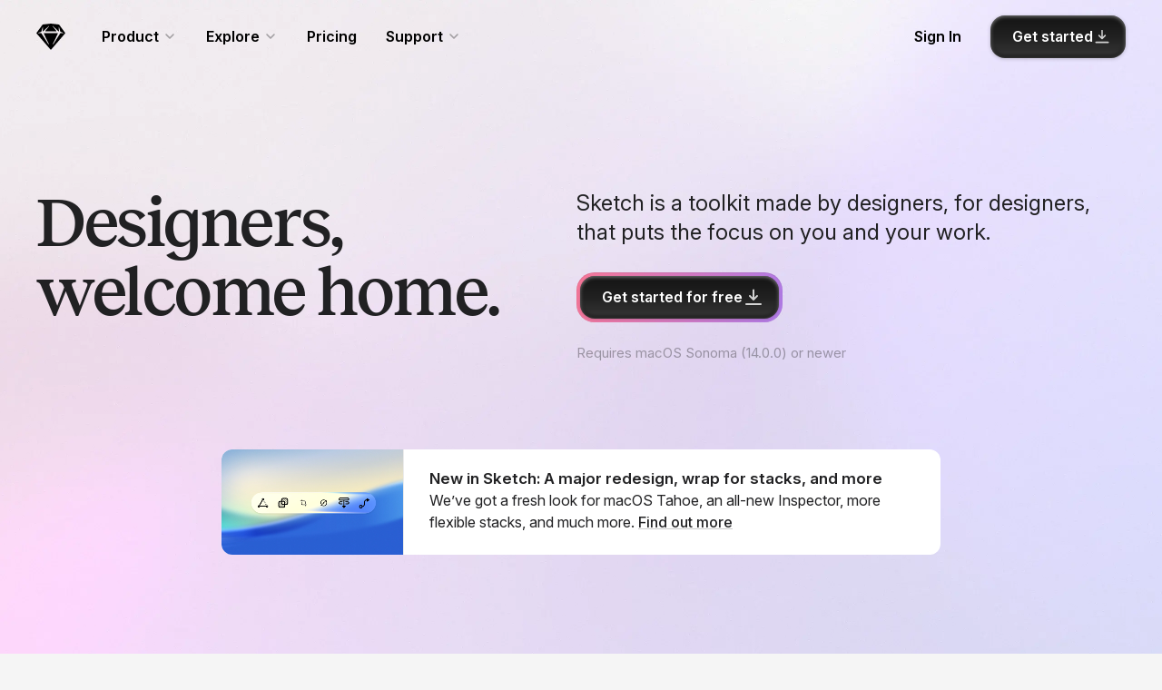

--- FILE ---
content_type: text/html; charset=UTF-8
request_url: https://www.sketch.com/?ref=birchtree.me
body_size: 134203
content:
<!doctype html>
<html
  lang="en"
  class="no-js"
  data-controller="scrollable "
  data-action="click->scrollable#navigate DOMContentLoaded@window->scrollable#goToHash hashchange@window->scrollable#goToHash"
>
  <head>
    <meta charset="utf-8">
    <meta name="viewport" content="width=device-width, initial-scale=1.0, viewport-fit=cover">

    <meta
      name="theme-color"
      content="#ffffff"
      media="(prefers-color-scheme: light)"
    >
    <meta
      name="theme-color"
      content="#212123"
      media="(prefers-color-scheme: dark)"
    >

    
    
      <link rel="preconnect" href="https://scripts.simpleanalyticscdn.com" crossorigin>
      <link rel="preconnect" href="https://queue.simpleanalyticscdn.com" crossorigin>
      <link rel="dns-prefetch" href="https://scripts.simpleanalyticscdn.com">
      <link rel="dns-prefetch" href="https://queue.simpleanalyticscdn.com">
    

    
    <!-- Title -->


  <title>Sketch · Design, prototype, collaborate and handoff</title>


<meta property='og:title' content='Sketch · Design, prototype, collaborate and handoff'>
<meta name='twitter:title' content='Sketch · Design, prototype, collaborate and handoff'>

<!-- Description -->
  <!-- prettier-ignore -->
  <meta name='description' content="Sketch puts the focus back on you and your work. Made by designers, for designers.">
  <!-- prettier-ignore -->
  <meta property='og:description' content="Sketch puts the focus back on you and your work. Made by designers, for designers.">
  <!-- prettier-ignore -->
  <meta name='twitter:description' content="Sketch puts the focus back on you and your work. Made by designers, for designers.">

<!-- Images -->
  <meta property='og:image' content='https://www.sketch.com/images/metadata/pages/home.jpg'>
  <meta name='twitter:card' content='summary_large_image'>

<!-- Canonical URLs -->

<link rel='canonical' href='https://www.sketch.com/'>
<meta property='og:url' content='https://www.sketch.com/'>

<!-- Non page-specific metadata -->
<meta property='og:type' content='website'>
<meta property='og:locale' content='en_US'>
<meta property='og:site_name' content='Sketch'>
<meta name='twitter:site' content='@sketch'>
<link rel='alternate' type='application/atom+xml' title='RSS Feed for the Sketch Blog' href='/blog/feed.xml'>

<!-- Icons -->
<link rel='icon' type='image/svg+xml' href='/images/metadata/icon-16.svg'>
<link rel='icon' type='image/png' sizes='16x16' href='/images/metadata/icon-16.png'>
<link rel='icon' type='image/png' sizes='32x32' href='/images/metadata/icon-32.png'>
<link rel='icon' type='image/png' sizes='96x96' href='/images/metadata/icon-96.png'>
<link rel='apple-touch-icon-precomposed' type='image/png' sizes='152x152' href='/images/metadata/icon-152.png'>
<link rel='apple-touch-icon-precomposed' type='image/png' sizes='167x167' href='/images/metadata/icon-167.png'>
<link rel='apple-touch-icon-precomposed' type='image/png' sizes='180x180' href='/images/metadata/icon-180.png'>


    <script defer src="/js/globals.6f478ec11c419ad7e04e.js"></script>

    <!-- prettier-ignore -->
<link href="/css/styles.prism.71f37e7b04.css" rel="stylesheet preload" as="style" />

<!-- prettier-ignore -->
<link href="/css/home.6b89b324d9.css" rel="stylesheet preload" as="style" />




  


<script>
  window.SENTRY_RELEASE_NAME = 'production_20260118-0807_JWETVVUE17Zs'
</script>
<script defer src="/js/sentry.118df5bdc6d54f8e087f.js"></script>



<script type="module">
  import { setConfig } from "https://esm.run/@maveio/components"

  if (window.location.pathname.startsWith("/app/")) {
    setConfig({
      metrics: { enabled: false },
    })
  }
</script>

<script defer src="/js/script.0167ed30490244069ce2.js"></script>





  <script defer src="/js/analytics.509b42be297d1a956c6f.js"></script>


<link rel="preconnect" href="https://rsms.me/">
<link rel="stylesheet" href="https://rsms.me/inter/inter.css"><link rel="preload" href="/webfonts/marfa/ABCMarfa-Variable.woff2" as="font" type="font/woff2" crossorigin>
<link rel="preload" href="/webfonts/marfa/ABCMarfaMono-Regular.woff2" as="font" type="font/woff2" crossorigin>
<link rel="preload" href="/webfonts/custom/caveat/Caveat-Regular.woff2" as="font" type="font/woff2" crossorigin>
<link rel="preload" href="/webfonts/custom/caveat/Caveat-Bold.woff2" as="font" type="font/woff2" crossorigin>


    
  </head>
  <body
    class="is-loading  page page-home is-refreshed"
    data-controller="referral"
    data-referral-iphone-class="is-referral-iphone"
  >
    

    
    

    
    

    
    

    
    

    

<a href="#content" class="main-nav-skip"> Skip Navigation </a>



<header
  class="
    main-nav main-nav--transparent
    
  "
  data-controller="main-nav"
  data-action="resize@window->main-nav#resized keydown@document->main-nav#keyPressed storage@window->main-nav#checkLoginState scroll@window->main-nav#scrolled"
  data-scrollable-target="sticky"
  data-main-nav-target="mainNav"
  data-main-nav-is-refreshed-value="true"
>
  <nav class="main-nav__inner"><div class="main-nav__bar">
      <div class="main-nav__controls" data-main-nav-target="navToggle">
        <button
          data-action="main-nav#toggleNav"
          aria-expanded="false"
          class="main-nav__toggle"
          id="main-nav-toggle"
          title="Toggle Menu"
          aria-controls="main-nav-menu"
        >
          <!-- CSS Icon -->
          <span class="main-nav__toggle__icon">
            <span class="main-nav__toggle__icon__line main-nav__toggle__icon__line--top"></span>
            <span class="main-nav__toggle__icon__line main-nav__toggle__icon__line--bottom"></span>
          </span>
          <span class="visuallyhidden">Menu</span>
        </button>
      </div>

      
        <div class="main-nav__logo">
          <a class="main-nav__logo__link" href="/home/" title="Go to Homepage">
            <span class="main-nav__logo__shape"></span>
            <span class="main-nav__logo__name">Sketch</span>
          </a>
        </div>
      

      <div class="main-nav__persistent">
        <div class="main-nav__persistent__profile is-hidden" data-main-nav-target="authProfile"></div>
        <ul class="main-nav__persistent__actions">
            <li
              class="
                main-nav__item
                
              "
              data-main-nav-target=" hideOnLogin "
            >
              <a
                href="/signin/"
                class="main-nav__link main-nav__link--action"
                
              >Sign In</a>
            </li>
          
        </ul>
      </div>
    </div><div class="main-nav__menu" id="main-nav-menu" aria-labelledby="main-nav-toggle">
        <ul class="main-nav__menu__pages"><li class="main-nav__item main-nav__subnav">
                <span class="main-nav__link main-nav__subnav__toggle">
                  Product
                  <svg xmlns="http://www.w3.org/2000/svg" width="16" height="16" class="main-nav__link__icon"><path fill="none" fill-rule="evenodd" stroke="#000" stroke-linecap="round" stroke-linejoin="round" stroke-width="1.5" d="m4 6 4 4 4-4"></path></svg>

                </span>
                <ul
                  class="main-nav__subnav__dropdown"
                ><div class="main-nav__subnav__icon-grid"><div class="main-nav__subnav__item main-nav__subnav__item--with-icon">
                          <a
                            href="/design/"
                            

                            class="
                              main-nav__subnav__link
                              
                            "

                            
                          >
                            <div class="main-nav__subnav__link__icon">
                              <svg width="24" height="24" xmlns="http://www.w3.org/2000/svg">  <g fill="none" fill-rule="evenodd">    <path      d="M9.002 8.958l6.04 6.04a.712.712 0 010 1.006l-1.053 1.053a1.423 1.423 0 01-2.013 0l-.985-.986a.712.712 0 00-1.007 0l-.03.032-2.627 3.375a2 2 0 11-2.805-2.805l3.34-2.599a.712.712 0 00.125-.998l-.058-.067-.986-.985a1.423 1.423 0 010-2.013l1.053-1.053a.712.712 0 011.006 0z"      fill="currentcolor" opacity=".2" />    <path      d="M14.815 4.114l5.071 5.071c.485.485.485 1.27 0 1.756l-6.312 6.312a1.241 1.241 0 01-1.756 0l-1.107-1.107a.62.62 0 00-.878 0l-.027.028-2.59 3.328a1.937 1.937 0 11-2.718-2.718l3.299-2.566c.27-.21.319-.6.108-.87l-.05-.059-1.108-1.107a1.241 1.241 0 010-1.756l6.312-6.312a1.241 1.241 0 011.756 0z"      stroke="currentcolor" stroke-width="1.5" />    <path      d="M17.333 7.333l1.334 1.334-2.614 1.742a.333.333 0 01-.462-.462l1.742-2.614zM15.667 4.667L17 6l-3.895 3.03a.333.333 0 01-.468-.468l3.03-3.895z"      fill="currentcolor" />    <path stroke="currentcolor" stroke-width="1.5" d="M9 9l6 6" />  </g></svg>
                            </div>
                            
                            <div class="main-nav__subnav__link__content">
                              <div class="main-nav__subnav__link__title">Design</div><div class="main-nav__subnav__link__caption">Create with precision</div></div></a>
                        </div><div class="main-nav__subnav__item main-nav__subnav__item--with-icon">
                          <a
                            href="/collaborate/"
                            

                            class="
                              main-nav__subnav__link
                              
                            "

                            
                          >
                            <div class="main-nav__subnav__link__icon">
                              <svg width="24" height="24" xmlns="http://www.w3.org/2000/svg">  <g fill-rule="nonzero" fill="none">    <path      d="M16 11.5c3.038 0 5.5 1.9 5.5 4.243 0 1.315-3.467 1.892-6.508 1.73l-.012-.174a4.87 4.87 0 00-.32-1.351c.428.034.88.052 1.34.052 1.29 0 2.516-.14 3.371-.382.214-.061.394-.125.532-.187l.062-.03-.015-.08c-.288-1.201-1.78-2.241-3.724-2.317L16 13c-1.14 0-2.138.33-2.853.838a6.743 6.743 0 00-1.282-.892C12.872 12.06 14.35 11.5 16 11.5zm0-7a3 3 0 110 6 3 3 0 010-6zM16 6a1.5 1.5 0 100 3 1.5 1.5 0 000-3z"      fill="currentcolor" />    <path      d="M16 11.5c3.038 0 5.5 1.9 5.5 4.243 0 1.315-3.467 1.892-6.508 1.73l-.012-.174c-.167-1.855-1.376-3.415-3.115-4.353C12.872 12.06 14.35 11.5 16 11.5zm0-7a3 3 0 110 6 3 3 0 010-6z"      fill-opacity=".2" fill="currentcolor" />    <path      d="M12.75 17.743c0 .408-2.11 1.007-4.75 1.007s-4.75-.6-4.75-1.007c0-1.88 2.09-3.493 4.75-3.493s4.75 1.612 4.75 3.493zM10.25 9.5a2.25 2.25 0 11-4.5 0 2.25 2.25 0 014.5 0z"      stroke="currentcolor" stroke-width="1.5" />  </g></svg>
                            </div>
                            
                            <div class="main-nav__subnav__link__content">
                              <div class="main-nav__subnav__link__title">Collaboration</div><div class="main-nav__subnav__link__caption">Work better, together</div></div></a>
                        </div><div class="main-nav__subnav__item main-nav__subnav__item--with-icon">
                          <a
                            href="/prototype/"
                            

                            class="
                              main-nav__subnav__link
                              
                            "

                            
                          >
                            <div class="main-nav__subnav__link__icon">
                              <svg width="24" height="24" xmlns="http://www.w3.org/2000/svg">  <g fill="none" stroke-width="1.5" stroke="currentcolor">    <circle fill-opacity=".2" fill="currentcolor" cx="6.5" cy="17.5" r="2.25" />    <path d="M20.114 6.205l-3.826-2.437a.35.35 0 00-.538.295v4.874a.35.35 0 00.538.295l3.826-2.437a.35.35 0 000-.59z"      fill-opacity=".2" fill="currentcolor" />    <path d="M15.5 6.5C13.167 6.5 12 8.333 12 12s-1.167 5.5-3.5 5.5" />  </g></svg>
                            </div>
                            
                            <div class="main-nav__subnav__link__content">
                              <div class="main-nav__subnav__link__title">Prototyping</div><div class="main-nav__subnav__link__caption">Bring ideas to life</div></div></a>
                        </div><div class="main-nav__subnav__item main-nav__subnav__item--with-icon">
                          <a
                            href="/handoff/"
                            

                            class="
                              main-nav__subnav__link
                              
                            "

                            
                          >
                            <div class="main-nav__subnav__link__icon">
                              <svg width="24" height="24" xmlns="http://www.w3.org/2000/svg">  <g fill="none" stroke-linecap="round" stroke-linejoin="round" stroke-width="1.5" stroke="currentcolor">    <path      d="M16.75 5.25h1.436c.892 0 1.215.093 1.54.267.327.174.583.43.757.756.174.326.267.65.267 1.54v8.373c0 .892-.093 1.215-.267 1.54-.174.327-.43.583-.756.757-.326.174-.65.267-1.54.267H5.813c-.892 0-1.215-.093-1.54-.267a1.817 1.817 0 01-.757-.756c-.174-.326-.267-.65-.267-1.54V12.75M5 9.25L2.75 7 5 4.75" />    <path d="M12 9.25L14.25 7 12 4.75M7.75 10.25l1.5-6.5-1.5 6.5z" />  </g></svg>
                            </div>
                            
                            <div class="main-nav__subnav__link__content">
                              <div class="main-nav__subnav__link__title">Developer Handoff</div><div class="main-nav__subnav__link__caption">From design to code</div></div></a>
                        </div></div><ul class="main-nav__subnav__column"><li class="main-nav__subnav__item">
                          <a
                            href="/features/"
                            

                            class="
                              main-nav__subnav__link main-nav__subnav__link--simple
                              
                            "

                            
                          >
                            All Features
</a>
                        </li><li class="main-nav__subnav__item">
                          <a
                            href="/changelog/"
                            
data-badge-label="New"
                              
                                data-main-nav-target="changelogBadge"
                              
                            

                            class="
                              main-nav__subnav__link main-nav__subnav__link--simple
                              
                                main-nav__item__badge
                                
                                  is-hidden
                                
                              
                            "

                            
                          >
                            Changelog
</a>
                        </li></ul></ul>
              </li>
            
<li class="main-nav__item main-nav__subnav">
                <span class="main-nav__link main-nav__subnav__toggle">
                  Explore
                  <svg xmlns="http://www.w3.org/2000/svg" width="16" height="16" class="main-nav__link__icon"><path fill="none" fill-rule="evenodd" stroke="#000" stroke-linecap="round" stroke-linejoin="round" stroke-width="1.5" d="m4 6 4 4 4-4"></path></svg>

                </span>
                <ul
                  class="main-nav__subnav__dropdown"
                ><ul class="main-nav__subnav__column"><li class="main-nav__subnav__item">
                          <a
                            href="/blog/"
                            

                            class="
                              main-nav__subnav__link main-nav__subnav__link--simple
                              
                            "

                            
                          >
                            Blog
</a>
                        </li><li class="main-nav__subnav__item">
                          <a
                            href="/design-resources/"
                            

                            class="
                              main-nav__subnav__link main-nav__subnav__link--simple
                              
                            "

                            
                          >
                            Design Resources
</a>
                        </li><li class="main-nav__subnav__item">
                          <a
                            href="/extensions/"
                            

                            class="
                              main-nav__subnav__link main-nav__subnav__link--simple
                              
                            "

                            
                          >
                            Extensions & Plugins
</a>
                        </li></ul></ul>
              </li>
            
<li class="main-nav__item">
                  <a
                    href="/pricing/"
                    class="main-nav__link"
                    
                  >Pricing</a>
                </li>
<li class="main-nav__item main-nav__subnav">
                <span class="main-nav__link main-nav__subnav__toggle">
                  Support
                  <svg xmlns="http://www.w3.org/2000/svg" width="16" height="16" class="main-nav__link__icon"><path fill="none" fill-rule="evenodd" stroke="#000" stroke-linecap="round" stroke-linejoin="round" stroke-width="1.5" d="m4 6 4 4 4-4"></path></svg>

                </span>
                <ul
                  class="main-nav__subnav__dropdown"
                ><ul class="main-nav__subnav__column"><li class="main-nav__subnav__item">
                          <a
                            href="/support/"
                            

                            class="
                              main-nav__subnav__link main-nav__subnav__link--simple
                              
                            "

                            
                          >
                            Help Center
</a>
                        </li><li class="main-nav__subnav__item">
                          <a
                            href="/docs/"
                            

                            class="
                              main-nav__subnav__link main-nav__subnav__link--simple
                              
                            "

                            
                          >
                            Documentation
</a>
                        </li><li class="main-nav__subnav__item">
                          <a
                            href="/support/contact/"
                            

                            class="
                              main-nav__subnav__link main-nav__subnav__link--simple
                              
                            "

                            
                          >
                            Contact Us
</a>
                        </li><li class="main-nav__subnav__item">
                          <a
                            href="https://forum.sketch.com"
                            

                            class="
                              main-nav__subnav__link main-nav__subnav__link--simple
                              
                            "

                            
                              target="_blank"
                            
                          >
                            Community Forum
<svg xmlns="http://www.w3.org/2000/svg" width="24" height="24" stroke="currentcolor" class="main-nav__item__action main-nav__item__action--icon">
  <path d="M10.5 8H16v5.5M16 8l-7.5 7.5" stroke-width="1.5" fill="none" stroke-linecap="round" stroke-linejoin="round"></path>
</svg>

</a>
                        </li></ul></ul>
              </li>
            
</ul>
      
<div class="main-nav__menu__auth">
        <div class="main-nav__menu__auth__profile is-hidden" data-main-nav-target="authProfile"></div>
        <ul class="main-nav__menu__auth__actions">
          
            <li
              class="
                main-nav__item
                
                main-nav__item--persistent
                
              "
              data-main-nav-target=" hideOnLogin "
            >
              <a
                
                  href="/signin/"
                

                class="
                  main-nav__link main-nav__link--action
                  
                "
                
              >
                <span class="main-nav__link__label" data-main-nav-target="loggedOffLabel">
                  
Sign In
                </span>

                

                
              </a>
            </li>
          
            <li
              class="
                main-nav__item
                main-nav__item--cta
                
                 main-nav__item--download 
              "
              data-main-nav-target=" keepOnLogin "
            >
              <a
                
                  href="/downloads/mac/"
                

                class="
                  
                      button-new button-new--primary

                       button-new--has-icon-right 
                    

                "
                
              >
                <span class="main-nav__link__label" data-main-nav-target="loggedOffLabel">
                  
Get started
                </span>

                
                  <span
                    class="main-nav__link__label is-hidden"
                    data-main-nav-target="loggedInLabel"
                  >Download</span>
                

                
                  <svg xmlns="http://www.w3.org/2000/svg" width="24" height="24" viewBox="0 0 24 24" class="main-nav__link__icon"><g fill="none" fill-rule="evenodd" stroke="currentColor" stroke-linecap="round" stroke-linejoin="round" stroke-width="2"><path d="m16 11-4 4-4-4M12 13.5v-9M4 20h16"></path></g></svg>

                
              </a>
            </li>
          
        </ul>
      </div>
    </div>
  </nav>

  <div
  class="mobile-nav"
  data-main-nav-target="mobileNav"
  data-action="scroll->main-nav#mobileNavScrolled mobile-nav-focus@window->main-nav#focusTrapActive"
>
  <div class="mobile-nav__wrapper">
    <div class="mobile-nav__actions">
      <div class="mobile-nav__nav-toggle">
        <button class="mobile-nav__close" data-action="main-nav#toggleNav">
          <svg xmlns="http://www.w3.org/2000/svg" xmlns:xlink="http://www.w3.org/1999/xlink" width="24px" height="24px" viewBox="0 0 24 24" version="1.1" class="mobile-nav__close-icon">
  <title>icon-close</title>
  <g id="Symbols" stroke="none" stroke-width="1" fill="none" fill-rule="evenodd">
    <g id="Assets-/-Icons-/-Close" fill="#858585">
      <path d="M7.05025253,5.63603897 L11.9991458,10.5851458 L16.9497475,5.63603897 C17.3402718,5.24551468 17.9734367,5.24551468 18.363961,5.63603897 C18.7544853,6.02656326 18.7544853,6.65972824 18.363961,7.05025253 L13.4141458,11.9991458 L18.363961,16.9497475 C18.7544853,17.3402718 18.7544853,17.9734367 18.363961,18.363961 C17.9734367,18.7544853 17.3402718,18.7544853 16.9497475,18.363961 L11.9991458,13.4141458 L7.05025253,18.363961 C6.65972824,18.7544853 6.02656326,18.7544853 5.63603897,18.363961 C5.24551468,17.9734367 5.24551468,17.3402718 5.63603897,16.9497475 L10.5851458,11.9991458 L5.63603897,7.05025253 C5.24551468,6.65972824 5.24551468,6.02656326 5.63603897,5.63603897 C6.02656326,5.24551468 6.65972824,5.24551468 7.05025253,5.63603897 Z" id="Shape"></path>
    </g>
  </g>
</svg>

        </button>
      </div>
      
        
          <div class="mobile-nav__sign-up">
            <div class="mobile-nav__menu__auth__profile is-hidden" data-main-nav-target="authProfile"></div>
            <a
              href="/signin/"
              class="mobile-nav__link mobile-nav__link--action"
              data-main-nav-target=" hideOnLogin "
              data-action="main-nav#mobileToggleNav"
              
            >
              Sign In
            </a>
          </div>
        
      
        
      
    </div>
    <div class="mobile-nav__links">
      <ul class="main-nav__menu__pages"><li class="main-nav__item-group">
              <ul>
                <li class="main-nav__item main-nav__heading">
                  Product
                </li><li class="main-nav__subnav__item">
                      <a
                        href="/design/"
                        data-action="main-nav#mobileToggleNav"
                        class="
                          main-nav__subnav__link
                          "
                        
                      >
                        Design
</a>
                    </li><li class="main-nav__subnav__item">
                      <a
                        href="/collaborate/"
                        data-action="main-nav#mobileToggleNav"
                        class="
                          main-nav__subnav__link
                          "
                        
                      >
                        Collaboration
</a>
                    </li><li class="main-nav__subnav__item">
                      <a
                        href="/prototype/"
                        data-action="main-nav#mobileToggleNav"
                        class="
                          main-nav__subnav__link
                          "
                        
                      >
                        Prototyping
</a>
                    </li><li class="main-nav__subnav__item">
                      <a
                        href="/handoff/"
                        data-action="main-nav#mobileToggleNav"
                        class="
                          main-nav__subnav__link
                          "
                        
                      >
                        Developer Handoff
</a>
                    </li><li class="main-nav__subnav__item">
                      <a
                        href="/features/"
                        data-action="main-nav#mobileToggleNav"
                        class="
                          main-nav__subnav__link
                          "
                        
                      >
                        All Features
</a>
                    </li><li class="main-nav__subnav__item">
                      <a
                        href="/pricing/"
                        data-action="main-nav#mobileToggleNav"
                        class="
                          main-nav__subnav__link
                          "
                        
                      >
                        Pricing
</a>
                    </li><li class="main-nav__subnav__item">
                      <a
                        href="/changelog/"
                        data-action="main-nav#mobileToggleNav"
                        
data-badge-label="New"class="
                          main-nav__subnav__link
                          
                            main-nav__item__badge"
                        
                      >
                        Changelog
</a>
                    </li></ul>
            </li>
          
<li class="main-nav__item-group">
              <ul>
                <li class="main-nav__item main-nav__heading">
                  Explore
                </li><li class="main-nav__subnav__item">
                      <a
                        href="/blog/"
                        data-action="main-nav#mobileToggleNav"
                        class="
                          main-nav__subnav__link
                          "
                        
                      >
                        Blog
</a>
                    </li><li class="main-nav__subnav__item">
                      <a
                        href="/design-resources/"
                        data-action="main-nav#mobileToggleNav"
                        class="
                          main-nav__subnav__link
                          "
                        
                      >
                        Design Resources
</a>
                    </li><li class="main-nav__subnav__item">
                      <a
                        href="/extensions/"
                        data-action="main-nav#mobileToggleNav"
                        class="
                          main-nav__subnav__link
                          "
                        
                      >
                        Extensions & Plugins
</a>
                    </li></ul>
            </li>
          

<li class="main-nav__item-group">
              <ul>
                <li class="main-nav__item main-nav__heading">
                  Support
                </li><li class="main-nav__subnav__item">
                      <a
                        href="/support/"
                        data-action="main-nav#mobileToggleNav"
                        class="
                          main-nav__subnav__link
                          "
                        
                      >
                        Help Center
</a>
                    </li><li class="main-nav__subnav__item">
                      <a
                        href="/docs/"
                        data-action="main-nav#mobileToggleNav"
                        class="
                          main-nav__subnav__link
                          "
                        
                      >
                        Documentation
</a>
                    </li><li class="main-nav__subnav__item">
                      <a
                        href="/support/contact/"
                        data-action="main-nav#mobileToggleNav"
                        class="
                          main-nav__subnav__link
                          "
                        
                      >
                        Contact Us
</a>
                    </li><li class="main-nav__subnav__item">
                      <a
                        href="https://forum.sketch.com"
                        data-action="main-nav#mobileToggleNav"
                        class="
                          main-nav__subnav__link
                          "
                        
                          target="_blank"
                        
                      >
                        Community Forum
<svg xmlns="http://www.w3.org/2000/svg" width="24" height="24" stroke="currentcolor" class="main-nav__item__action main-nav__item__action--icon">
  <path d="M10.5 8H16v5.5M16 8l-7.5 7.5" stroke-width="1.5" fill="none" stroke-linecap="round" stroke-linejoin="round"></path>
</svg>

</a>
                    </li></ul>
            </li>
          

          <li class="main-nav__item-group extra-surprises">
            <ul>
              <li class="main-nav__item main-nav__heading main-nav__heading--icon">
                Extra Surprises <span class="icon">🎁</span>
              </li>

              
                <li class="main-nav__subnav__item">
                  <a
                    href="#"
                    class="main-nav__subnav__link toggle-grid-layout-link"
                    data-action="main-nav#toggleGridLayout"
                  >
                    Layout overlay

                    <label class="switch">
                      <input type="checkbox">
                      <span class="slider round"></span>
                    </label>
                  </a>
                </li>
              
            </ul>
          </li>
        
      </ul>
    </div>
  </div>
</div>

</header>


    

    <main id="content">
  




<div
  class="top-bar"
  data-controller="top-bar"
  data-top-bar-target="topBar"
  data-top-bar-intersect-target-value="design"
  
    data-top-bar-hide-target-value="get-started-sticker"
  
  data-scrollable-target="sticky"
>
  
  <div class="wrapper">
      <div class="flex items-center justify-between">
        <ul class="page-nav__items pad-viewport" data-controller="overflow-blur" data-overflow-blur-target="overflowDiv" data-action="scroll->overflowBlur#handleScroll">
          
              <li class="page-nav__item">
                <a class="page-nav__link" href="#design">
                  Design
                </a>
              </li>
          
              <li class="page-nav__item">
                <a class="page-nav__link" href="#prototype">
                  Prototype
                </a>
              </li>
          
              <li class="page-nav__item">
                <a class="page-nav__link" href="#collaborate">
                  Collaborate
                </a>
              </li>
          
              <li class="page-nav__item">
                <a class="page-nav__link" href="#about">
                  About Sketch
                </a>
              </li>
          
        </ul>

        <div class="page-nav__actions">
          
            <a
              href="/downloads/mac/"
              class="page-nav__action button-new button-new--primary button-new--compact   button-new--has-icon-right "
            >Get started
                <svg xmlns="http://www.w3.org/2000/svg" width="24" height="24" viewBox="0 0 24 24" class="page-nav__action__icon"><g fill="none" fill-rule="evenodd" stroke="currentColor" stroke-linecap="round" stroke-linejoin="round" stroke-width="2"><path d="m16 11-4 4-4-4M12 13.5v-9M4 20h16"></path></g></svg>

              
            </a>
          
        </div>
      </div>
  </div>

</div>


<div class="home pad-viewport" data-controller="home event-dialog" data-home-target="home">
  <section class="hero">
    <div class="hero__orbs-wrapper">
      <img src="https://cdn.sketch.com/assets/pages/home/orbs@2x.webp" class="hero__orbs">
    </div>

    <h1 class="hero__title">Designers, welcome home.</h1>
    <div class="hero__aside">
      <p class="hero__lead mb-7">Sketch is a toolkit made by designers, for designers, that puts the focus on you and your work.</p>

      <div class="button-new-glow mb-6">
        <a
          class="hero__cta button-new button-new--primary button-new--has-icon-right button-new--glow"
          href="/downloads/mac/"
        >Get started for free<svg xmlns="http://www.w3.org/2000/svg" width="24" height="24" viewBox="0 0 24 24"><g fill="none" fill-rule="evenodd" stroke="currentColor" stroke-linecap="round" stroke-linejoin="round" stroke-width="2"><path d="m16 11-4 4-4-4M12 13.5v-9M4 20h16"/></g></svg>
        </a>
      </div>

      
      

      <p class="hero__disclaimer">
        Requires macOS Sonoma (14.0.0) or newer
      </p>
    </div>
  </section>

  
    



<div class="promo">
  
  <div class="promo__banner">
    <a href="/changelog/copenhagen/" class="promo__banner__link"></a>
    
      <div class="promo__preview">
        
          <video class="promo__video above-viewport-m-none" autoplay muted loop playsinline>
            <source src="https://cdn.sketch.com/assets/components/promo-banner/copenhagen-mobile-v3.mp4" type="video/mp4">
          </video>
        
        <video
          class="promo__video  below-viewport-m-none "
          autoplay
          muted
          loop
          playsinline
        >
          <source src="https://cdn.sketch.com/assets/components/promo-banner/copenhagen-v3.mp4" type="video/mp4">
        </video>
      </div>
    
    <div class="promo__text">
      

      <h3 class="promo__title">New in Sketch: A major redesign, wrap for stacks, and more</h3>

      
        <div class="promo__blurb styled-text">
          <p>We’ve got a fresh look for macOS Tahoe, an all-new Inspector, more flexible stacks, and much more. <a href="/changelog/copenhagen/">Find out more</a></p>

        </div>
      
    </div>
  </div>
</div>

  

  <section class="canvas">
    <div class="canvas__perspective">
      <div
        class="canvas__asset entrance entrance--tiltUp"
        data-home-target="canvas"
        data-controller="entrance"
      ><img
          src="https://sktch.b-cdn.net/assets/pages/home/canvas-video-cph%402x.webp?width=1598&token=cZkecahf7zABMR8KOOI14BTFIf5oVncpGxrzUiSxsns&expires=1768727362"
          srcset="https://sktch.b-cdn.net/assets/pages/home/canvas-video-cph%402x.webp?width=1598&token=cZkecahf7zABMR8KOOI14BTFIf5oVncpGxrzUiSxsns&expires=1768727362 1x, https://sktch.b-cdn.net/assets/pages/home/canvas-video-cph%402x.webp?width=3196&token=uVFE_kuRUZmZVJvd9bAZMsufL7xk6qIV2Trrx4nERxQ&expires=1768727362 2x"
          class="canvas__asset__image canvas__asset__image--transparent below-viewport-m-none"
        >

        
  <mave-clip
    embed="sktch9Upwz6tfpQ"
    
      aspect-ratio="auto"
    
    class="video-player canvas__asset__video"
  >
  </mave-clip>


<img
          src="https://sktch.b-cdn.net/assets/pages/home/canvas-cph%402x.webp?width=1598&token=z4tKc4peEQeFOe-5jds8eUNMwVogQHDMon_8yVrRxKQ&expires=1768727362"
          srcset="https://sktch.b-cdn.net/assets/pages/home/canvas-cph%402x.webp?width=1598&token=z4tKc4peEQeFOe-5jds8eUNMwVogQHDMon_8yVrRxKQ&expires=1768727362 1x, https://sktch.b-cdn.net/assets/pages/home/canvas-cph%402x.webp?width=3196&token=HsTjZasJ38TlRD3wtsXozh_zEaabYBJdD9xK74jhnFs&expires=1768727362 2x"
          class="canvas__asset__image above-viewport-m-none"
        >
      </div>
    </div>
  </section>

  <section class="testimonials swiper" data-home-target="testimonials">
  <ul class="testimonials__list swiper-wrapper mb-10" data-home-target="testimonialItems">
    
      <li class="testimonials__item testimonial swiper-slide">
        
        <a
          class="testimonial__wrapper flex"
          href="https://www.youtube.com/watch?v=itwk4KJeIpg"
          
            rel="nofollow noreferrer" target="_blank"
          
        >
          <blockquote class="testimonial__quote">
            <svg xmlns="http://www.w3.org/2000/svg" width="44" height="36" class="testimonial__quote-marks"><path fill="#EBEBEB" d="M17.55 0C3.832.491 0 8.232 0 18.922V36h17.55V18.553H7.54v-1.597c0-7.004 4.078-9.953 10.01-10.321V0ZM44 0C30.28.491 26.45 8.232 26.45 18.922V36H44V18.553H33.989v-1.597c0-7.004 4.078-9.953 10.011-10.321V0Z"></path></svg>

            <p class="testimonial__quote__text styled-text">I owe a tremendous debt of gratitude to Sketch. It is easy and wonderful and graceful enough that I can use it easily in my workflow with Ben. Legitimately a really wonderful utility.</p>
          </blockquote>

          <div class="testimonial__quote__author lg-mr-5">
            
<img
                src="https://sktch.b-cdn.net/assets/pages/home/testimonials/halide%403x.jpg?width=44&height=44&token=PKeybsNM8rnTxka2tG0-JlVvu5wDjYgiGmvt0tLjdg0&expires=1768727362"
                srcset="https://sktch.b-cdn.net/assets/pages/home/testimonials/halide%403x.jpg?width=44&height=44&token=PKeybsNM8rnTxka2tG0-JlVvu5wDjYgiGmvt0tLjdg0&expires=1768727362 1x, https://sktch.b-cdn.net/assets/pages/home/testimonials/halide%403x.jpg?width=88&height=88&token=m9elbCvhR3LNIXg4MlJgPIhqpeztpw2PeHqR8NOHPwE&expires=1768727362 2x"
                class="testimonial__quote__icon mr-4"
                width="44"
                height="44"
              >
            
            <cite
              ><strong>Sebastiaan de With</strong>Lux (Halide, Kino)</cite>

            
              <div class="testimonial__award pt-4 lg-pt-0 mt-4 lg-mt-0 flex items-center">
                <svg xmlns="http://www.w3.org/2000/svg" xmlns:xlink="http://www.w3.org/1999/xlink" width="47" height="37" viewBox="0 0 47 37" class="testimonial__award__leaves mt"><defs><linearGradient x1="0%" y1="48.463%" x2="97.3%" y2="49.113%" id="b"><stop stop-color="#32ADF7" offset="0%"></stop><stop stop-color="#6F8BFD" offset="16.56%"></stop><stop stop-color="#744BD0" offset="31.396%"></stop><stop stop-color="#B34AD3" offset="45.261%"></stop><stop stop-color="#DC5F9B" offset="62.17%"></stop><stop stop-color="#E97F42" offset="78.793%"></stop><stop stop-color="#F48C2B" offset="100%"></stop></linearGradient><path d="M14.71.002c.016.001.033.013.05.034.046.055.1.172.167.341.05.125.107.28.173.457.162.488.394 1.162.244 1.81l-.017.067c-.169.667-.416 1.196-.754 1.523a1.665 1.665 0 0 1-.34.269c-.152.09-.292.142-.381.157l-.027.004-.022.001-.011.08a148.79 148.79 0 0 0-.037.213l.254-.171.176-.114.009-.006.09-.057c.544-.34 1.044-.607 1.473-.818.252-.117.475-.228.677-.308.2-.083.367-.159.508-.208l.117-.044.087-.033a.87.87 0 0 1 .063-.284 1.17 1.17 0 0 1 .143-.267c.182-.274.514-.508.949-.704l.043-.02c.425-.18.911-.099 1.264-.045.128.025.24.047.331.067.123.026.21.05.253.075.016.01.026.02.029.03.02.053-.03.2-.15.36-.044.06-.097.122-.16.181-.23.23-.59.429-.99.602a1.21 1.21 0 0 1-.045.018c-.388.149-.806.145-1.12.141a8.75 8.75 0 0 1-.248-.012c-.192-.014-.316-.035-.352-.084-.006-.009-.01-.028-.01-.055a22.99 22.99 0 0 0-.202.078c-.14.052-.308.129-.506.214-.2.082-.421.196-.673.315-.44.224-.955.506-1.515.869l.115.023.037.007c.009-.02.02-.04.037-.06.055-.072.166-.174.316-.267.112-.069.245-.133.394-.177.445-.15 1.024-.123 1.687.038l.066.016c.638.17 1.12.691 1.473 1.064.125.142.233.264.32.367.116.14.193.242.22.309.01.025.013.045.007.06-.023.077-.207.2-.482.277-.102.03-.216.052-.339.063-.459.057-1.04-.033-1.643-.19a2.095 2.095 0 0 1-.068-.02c-.569-.173-1.04-.546-1.393-.828-.101-.085-.192-.163-.271-.233-.176-.157-.291-.278-.32-.365l-.05-.008-.148-.02-.032-.005a2.38 2.38 0 0 0-.145.093c-.644.432-1.338.97-2.033 1.626-.178.16-.345.337-.521.513-.09.086-.171.182-.257.274-.086.094-.174.186-.258.284l-.243.284c.029.008.071.016.122.026l.022.005a.358.358 0 0 1 .019-.049c.04-.087.133-.22.268-.353.1-.098.225-.197.37-.278.43-.262 1.041-.371 1.771-.36h.073c.706.026 1.33.456 1.786.761.163.119.304.221.419.308.154.118.26.207.302.27.017.024.024.044.022.062-.006.085-.17.257-.439.403-.1.055-.213.105-.339.146-.466.169-1.093.213-1.76.192-.026 0-.05-.002-.076-.004-.634-.046-1.214-.324-1.648-.535a14.488 14.488 0 0 1-.337-.179c-.244-.135-.4-.241-.431-.33a328.963 328.963 0 0 1-.193-.027c-.07.084-.142.172-.21.262-.082.105-.168.208-.248.317l-.24.33c-.316.447-.626.917-.905 1.42l-.107.189c-.035.063-.067.128-.102.192-.066.13-.135.258-.201.39-.125.265-.256.53-.37.808-.122.272-.223.557-.333.84-.06.182-.125.364-.184.549l-.022.015c.043-.032.1-.066.157-.103l.012-.007-.001-.025c0-.113.032-.299.11-.507.058-.155.14-.321.253-.48.326-.492.918-.914 1.694-1.268l.078-.036c.759-.327 1.63-.186 2.261-.091.231.043.431.08.595.115.22.047.376.088.452.133.03.018.048.035.053.055.036.093-.052.357-.265.646a2.414 2.414 0 0 1-.286.325c-.41.411-1.05.772-1.766 1.085a3.126 3.126 0 0 1-.081.033c-.693.269-1.443.266-2.006.261a17.64 17.64 0 0 1-.443-.02c-.33-.021-.548-.056-.622-.137l.013-.01c-.052.042-.101.08-.142.117l-.104.09a3.34 3.34 0 0 0-.038.132c-.093.293-.163.595-.24.896-.065.304-.136.609-.184.92-.027.154-.055.308-.073.465-.02.156-.043.312-.062.469-.029.315-.062.63-.074.946-.009.158-.018.316-.018.476-.002.16-.006.323-.006.478l.013.478c.003.08.002.159.008.238l.017.239c.035.636.126 1.267.237 1.89a.152.152 0 0 0 .042-.023c.043-.032.1-.065.158-.103.026-.016.052-.034.08-.05a.337.337 0 0 1-.06-.066 1.891 1.891 0 0 1-.254-.568 2.517 2.517 0 0 1-.096-.644c-.035-.709.236-1.542.732-2.444l.05-.09c.499-.862 1.438-1.356 2.112-1.72.254-.125.473-.233.655-.318.245-.115.424-.186.53-.198.04-.005.07 0 .089.014.101.064.203.381.203.813.001.16-.013.335-.045.52-.103.691-.465 1.501-.931 2.319l-.056.09c-.476.76-1.2 1.297-1.745 1.699-.162.113-.31.214-.442.3-.294.194-.513.313-.648.32l-.042.03c-.028.021-.055.044-.081.065-.053.043-.102.08-.143.117l-.08.071.067.332c.014.078.034.154.053.231l.057.23c.07.307.167.606.253.907.383 1.19.887 2.32 1.501 3.338l.114.191.057.095.06.093.241.367.06.091.064.089.126.176.126.176.024.035.009-.042.022-.1c.007-.033.014-.068.023-.102a.573.573 0 0 1-.034-.023 1.878 1.878 0 0 1-.413-.467 2.525 2.525 0 0 1-.284-.588c-.245-.668-.233-1.549-.027-2.563a2.43 2.43 0 0 1 .02-.102c.221-.977.974-1.735 1.512-2.289.205-.196.382-.367.531-.503.201-.184.351-.307.449-.35.037-.017.067-.022.09-.014.116.03.308.303.437.717.048.153.087.325.111.511.108.694.003 1.58-.2 2.505l-.026.103c-.23.872-.762 1.607-1.165 2.157-.122.157-.233.3-.334.422-.242.296-.425.483-.555.512l.001-.012c-.004.036-.004.07-.007.104-.002.068-.008.129-.007.185v.14l-.049-.064c.176.224.346.45.53.66.092.105.179.213.272.314l.278.301c.74.796 1.53 1.458 2.296 2.01.332.237.661.453.983.649l-.001-.03-.004-.054v-.028a.419.419 0 0 1-.072-.024 1.802 1.802 0 0 1-.487-.342 2.415 2.415 0 0 1-.394-.485c-.375-.567-.557-1.39-.588-2.38a2.333 2.333 0 0 1-.002-.1c-.01-.96.525-1.834.904-2.47.148-.228.276-.427.385-.587.147-.217.26-.364.34-.427.032-.024.059-.035.081-.033.115.003.354.215.565.57.079.132.153.284.216.452.253.622.35 1.47.363 2.377l-.001.102c-.023.864-.358 1.668-.612 2.27-.079.174-.151.33-.218.468-.144.295-.263.498-.368.578l.021.092.036.149c.366.216.722.406 1.061.572.342.173.674.31.978.441.31.117.59.233.853.315l.37.123.327.095.282.08c.087.024.17.042.242.06l.444.107-.106.439s-.154-.04-.443-.112c-.073-.02-.153-.037-.243-.063l-.293-.087-.34-.102-.378-.131a5.579 5.579 0 0 1-.22-.077l-.088.003c-.034.002-.068.001-.103.005l-.107.008c-.08.006-.159.015-.232.025l.01.019c.027.135-.128.378-.397.72-.103.132-.224.278-.357.438-.472.538-1.104 1.25-1.942 1.679a3.732 3.732 0 0 1-.1.049c-.896.412-1.775.714-2.505.754a3.062 3.062 0 0 1-.544-.004c-.449-.044-.769-.183-.825-.297-.014-.021-.015-.053-.006-.096.023-.11.115-.293.259-.542.106-.184.24-.404.396-.66.446-.678 1.054-1.623 2-2.065.033-.015.066-.03.1-.043.987-.435 1.88-.64 2.613-.531.244.027.47.09.662.166a1.959 1.959 0 0 1 .59.35c.076-.03.164-.06.253-.089l.023-.005c-.114-.046-.232-.093-.354-.14-.31-.138-.649-.283-.998-.464a15.968 15.968 0 0 1-3.26-2.183h-.013l-.168-.001c-.026.138-.216.337-.517.603-.125.11-.27.232-.43.365-.56.443-1.31 1.027-2.21 1.296l-.107.03c-.956.242-1.874.378-2.6.284a3.035 3.035 0 0 1-.534-.104c-.434-.125-.723-.32-.759-.443-.008-.023-.004-.054.012-.095.043-.105.166-.267.352-.485.138-.162.31-.354.508-.577.56-.585 1.328-1.404 2.338-1.665.035-.01.07-.017.105-.025 1.05-.247 1.965-.285 2.666-.044a2.6 2.6 0 0 1 .62.284c.19.12.34.246.436.35l.032.039.036-.009c-.363-.331-.728-.69-1.083-1.08l-.28-.31c-.094-.105-.182-.216-.274-.325-.185-.216-.357-.448-.534-.68L9.9 27.71l-.063-.09-.127-.18-.127-.182-.063-.091-.06-.094-.242-.378-.032-.05c-.042-.01-.084-.02-.13-.029-.043.131-.236.31-.534.542-.129.1-.277.21-.44.331-.574.4-1.34.925-2.235 1.134-.035.009-.07.016-.105.023-.948.18-1.853.259-2.555.124a2.984 2.984 0 0 1-.516-.133c-.416-.148-.687-.356-.715-.477-.007-.023-.001-.054.017-.093.048-.1.178-.25.372-.453.144-.15.323-.327.53-.533.581-.538 1.378-1.292 2.38-1.487a2.89 2.89 0 0 1 .103-.018c1.039-.18 1.935-.162 2.606.114.225.084.424.197.589.315.223.159.383.327.46.443l.025.04.017.034.06.005-.129-.22a15.915 15.915 0 0 1-1.336-2.938l-.05-.014c-.052-.015-.113-.025-.179-.04l-.036-.007c-.1.1-.333.196-.667.303-.155.05-.332.102-.527.16-.674.176-1.571.406-2.483.293a3.72 3.72 0 0 1-.108-.015c-.95-.159-1.828-.397-2.441-.767a2.997 2.997 0 0 1-.44-.303c-.341-.283-.525-.572-.51-.695 0-.025.017-.051.048-.081.078-.077.251-.174.502-.297.187-.091.415-.197.68-.319.728-.304 1.732-.737 2.74-.575.034.006.069.012.103.02 1.037.19 1.873.516 2.41 1.008.182.156.331.33.446.499.155.226.25.44.283.575.01.04.014.075.014.1l-.005.023c.068-.002.13.002.181.01l-.117-.357c-.084-.306-.18-.611-.247-.925l-.055-.234c-.019-.078-.038-.156-.051-.235l-.092-.474a16.003 16.003 0 0 1-.22-1.922l-.014-.241-.003-.114-.09-.039-.066-.026c-.109.082-.353.13-.703.17-.156.018-.334.035-.53.052-.675.04-1.572.09-2.418-.19a3.547 3.547 0 0 1-.1-.035c-.875-.332-1.665-.725-2.18-1.193a2.905 2.905 0 0 1-.363-.37c-.271-.334-.393-.645-.355-.76.005-.022.025-.044.06-.067.089-.059.272-.118.534-.187.194-.052.43-.109.705-.175.75-.152 1.786-.374 2.714-.028.032.011.064.024.095.037.951.378 1.686.847 2.105 1.416.145.183.254.378.333.56.105.244.155.465.162.6.001.033 0 .06-.003.082a.29.29 0 0 1 .046.012l.051.015-.007-.486c.002-.165.007-.322.01-.483.002-.16.013-.32.024-.482.016-.322.053-.64.086-.959.02-.158.045-.316.067-.474.02-.158.051-.314.08-.47.04-.245.096-.486.15-.726a25.576 25.576 0 0 0-.068-.138c-.023-.05-.054-.103-.086-.163-.134.033-.38-.005-.722-.086a20.248 20.248 0 0 1-.516-.131c-.649-.19-1.51-.45-2.214-1l-.082-.067c-.714-.609-1.327-1.247-1.656-1.863a2.923 2.923 0 0 1-.217-.472c-.145-.407-.156-.74-.082-.835.012-.02.04-.034.08-.044.102-.025.294-.018.564.005.2.017.442.044.722.075.757.112 1.807.254 2.566.895l.077.068c.77.678 1.305 1.369 1.51 2.047.076.222.114.442.127.64a1.9 1.9 0 0 1-.048.62c-.018.06-.038.099-.057.114l.017-.02c.044.064.083.117.111.164l.013.018.006-.029c.082-.303.156-.607.253-.903.086-.299.195-.588.295-.878.114-.284.22-.57.346-.844.117-.278.253-.544.381-.811l.039-.074c-.003 0-.007-.072-.012-.182-.002-.056-.01-.117-.016-.185l-.024.002c-.094.013-.245-.09-.45-.272l-.093-.082c-.097-.09-.205-.193-.323-.308-.395-.405-.917-.946-1.208-1.636a2.084 2.084 0 0 1-.033-.082c-.275-.736-.464-1.452-.455-2.035-.002-.156.01-.302.032-.434.059-.355.184-.602.277-.64l.02-.007h.024l.03.007c.086.024.223.107.41.235.139.095.304.214.496.35.506.393 1.212.927 1.507 1.705l.029.08c.287.81.399 1.533.274 2.11a2.093 2.093 0 0 1-.165.518c-.076.161-.161.29-.234.377l-.04.042.012.057c.014.068.03.132.037.186l.001.012.125-.23.052-.097.11-.188c.287-.504.604-.975.927-1.421l.246-.33c.081-.108.169-.21.252-.315.15-.192.31-.371.466-.55l.008-.172.002-.088.001-.164c-.089-.03-.195-.188-.33-.435-.055-.1-.114-.214-.179-.34-.21-.438-.485-1.022-.532-1.662l-.005-.076c-.021-.673.021-1.307.187-1.777.041-.127.091-.242.145-.342.144-.272.314-.438.4-.444.016-.002.036.005.06.022.063.043.151.149.268.304.086.116.188.258.305.423.304.458.731 1.088.758 1.8l.001.074c.012.736-.096 1.354-.354 1.788-.08.146-.178.272-.275.373a1.33 1.33 0 0 1-.35.272l-.033.014-.027.007.001.011.003.053c.003.069.009.133.008.188v.102l-.016.017c.085-.098.175-.189.262-.282.088-.092.17-.187.261-.273.179-.175.35-.35.53-.51A15.968 15.968 0 0 1 13.69 5c-.009-.001.009-.073.034-.179.013-.05.023-.107.034-.168-.073-.047-.13-.216-.193-.474-.025-.103-.05-.22-.077-.35-.083-.447-.19-1.042-.076-1.63l.015-.07c.145-.612.337-1.173.601-1.555.068-.105.14-.196.214-.273.196-.21.39-.316.468-.3Zm17.27 0c.078-.016.27.09.468.3.072.077.145.168.213.273.264.382.457.943.601 1.555.006.023.01.046.015.07.113.588.007 1.183-.075 1.63-.027.13-.053.247-.078.35-.062.258-.12.427-.193.475.012.06.021.117.034.167l.043.178c.55.387 1.14.85 1.732 1.396.18.159.35.335.53.51.09.086.172.18.26.273.081.087.165.172.245.262v-.038l.001-.061c0-.055.005-.12.008-.188l.003-.053.002-.01a.3.3 0 0 1-.06-.022 1.335 1.335 0 0 1-.35-.272 1.8 1.8 0 0 1-.276-.373c-.258-.434-.365-1.052-.353-1.788v-.073c.027-.713.454-1.343.758-1.801.117-.165.219-.307.306-.423.116-.155.205-.26.267-.304.024-.017.045-.024.061-.022.085.006.255.172.4.444.054.1.103.215.144.342.166.47.208 1.104.187 1.777 0 .025-.003.05-.004.076-.047.64-.323 1.224-.533 1.662-.065.126-.124.24-.178.34-.135.247-.241.404-.33.435v.066c0 .068-.002.13.002.186l.008.173-.046-.053c.17.196.348.39.512.602.084.104.171.207.253.316l.246.329c.322.446.64.917.927 1.42l.11.19.052.095.124.232.002-.013c.007-.054.023-.118.036-.186l.01-.052-.038-.047a1.749 1.749 0 0 1-.234-.377 2.093 2.093 0 0 1-.165-.517c-.124-.578-.013-1.301.275-2.11l.028-.081c.295-.778 1.002-1.312 1.508-1.704.191-.137.357-.256.495-.35.187-.129.324-.212.41-.236.032-.01.058-.01.075 0 .092.038.218.285.277.64.022.132.034.278.031.434.009.583-.18 1.299-.454 2.035l-.034.082c-.29.69-.813 1.231-1.208 1.636-.118.115-.226.218-.323.308-.253.233-.435.369-.543.354l-.023-.009c-.006.075-.015.136-.016.192l-.01.183-.003-.001.04.074c.128.267.263.533.38.811.126.274.232.56.346.844.1.29.209.58.296.878.096.296.17.6.252.903l.006.032.013-.021c.028-.047.068-.1.106-.156l.022.012c-.019-.015-.039-.055-.057-.113a1.903 1.903 0 0 1-.047-.621c.013-.198.05-.418.126-.64.205-.678.74-1.37 1.51-2.047l.077-.068c.76-.64 1.81-.783 2.566-.895.28-.03.523-.058.722-.075.27-.023.462-.03.565-.005.04.01.067.024.08.044.073.095.062.428-.082.835-.054.15-.125.31-.218.472-.329.616-.942 1.254-1.656 1.863a3.626 3.626 0 0 1-.082.067c-.704.55-1.565.81-2.213 1-.19.05-.364.095-.517.131-.342.081-.588.119-.718.079-.035.067-.067.12-.09.17l-.067.138-.046-.202c.068.307.143.615.195.928.03.156.06.312.08.47.022.158.047.316.067.474.033.318.07.637.086.96.01.16.022.322.024.481.003.161.009.318.01.483l-.007.484c.015-.002.033-.007.051-.013a.95.95 0 0 1 .045-.014.553.553 0 0 1-.001-.08c.006-.135.056-.356.162-.6a2.51 2.51 0 0 1 .332-.56c.42-.57 1.154-1.038 2.105-1.416.032-.013.063-.026.095-.037.929-.346 1.965-.124 2.715.028.274.066.511.123.705.175.262.069.444.128.534.187.034.022.054.045.06.068.037.114-.084.425-.356.758-.1.124-.221.25-.362.371-.516.468-1.306.861-2.18 1.193a3.192 3.192 0 0 1-.1.034c-.847.28-1.744.231-2.418.19a20.624 20.624 0 0 1-.53-.05c-.35-.041-.595-.09-.703-.171l-.066.026a171.6 171.6 0 0 0-.09.04c0 .037-.002.075-.004.113l-.014.241a16.003 16.003 0 0 1-.22 1.922l-.09.474c-.015.08-.034.157-.052.235l-.056.234c-.067.314-.163.619-.247.925l-.116.356.077-.008.099-.01.005.016c-.01-.023-.007-.069.009-.13.033-.136.127-.349.282-.575.115-.168.264-.343.447-.5.537-.49 1.372-.817 2.41-1.008l.103-.019c1.007-.162 2.012.271 2.74.575.264.122.493.228.679.319.25.123.424.22.503.297.03.03.046.056.047.08.016.124-.169.413-.51.696a2.978 2.978 0 0 1-.44.303c-.613.37-1.49.608-2.441.767l-.108.015c-.911.113-1.809-.117-2.483-.294-.195-.057-.371-.11-.526-.159-.335-.107-.568-.202-.667-.303l-.131.027-.085.02-.05.013a15.89 15.89 0 0 1-1.336 2.939l-.114.196-.014.024.059-.006.017-.033a.583.583 0 0 1 .025-.04 1.93 1.93 0 0 1 .46-.443c.165-.118.364-.231.59-.315.67-.276 1.566-.294 2.606-.114l.103.018c1.002.195 1.798.949 2.38 1.487.207.206.385.384.53.533.193.203.323.354.37.453.02.039.026.07.018.093-.027.12-.299.33-.715.477a2.996 2.996 0 0 1-.516.133c-.702.135-1.607.056-2.554-.124a3.299 3.299 0 0 1-.106-.023c-.895-.209-1.66-.735-2.234-1.134a22.386 22.386 0 0 1-.44-.331c-.297-.232-.49-.41-.535-.542l-.042.009-.084.02h-.004l-.032.05-.241.378-.06.094-.064.09-.127.182-.126.181-.063.09-.067.087c-.177.231-.348.463-.534.68-.092.108-.18.22-.273.324l-.281.31c-.355.39-.72.75-1.09 1.08l.042.009.034-.039a2.2 2.2 0 0 1 .435-.35c.175-.11.385-.213.62-.284.702-.24 1.617-.203 2.666.044l.105.025c1.01.26 1.777 1.08 2.338 1.665.199.223.37.415.508.577.186.218.31.38.352.485.016.04.02.072.012.095-.035.123-.325.318-.759.443-.16.047-.34.084-.534.104-.725.094-1.644-.042-2.6-.284a3.37 3.37 0 0 1-.106-.03c-.902-.269-1.65-.853-2.211-1.296-.16-.133-.305-.255-.43-.365-.301-.266-.49-.465-.516-.603h-.169l-.012.001a15.97 15.97 0 0 1-3.26 2.183c-.35.181-.688.326-1 .464l-.353.14.023.005c.09.028.178.059.256.088l.023-.023c.105-.096.305-.223.565-.326.192-.076.417-.139.66-.166.734-.108 1.628.096 2.615.53l.099.044c.947.442 1.554 1.387 2 2.065.156.256.29.476.396.66.144.25.236.431.26.542.008.043.007.075-.006.096-.057.114-.377.253-.826.297-.166.016-.35.02-.544.004-.73-.04-1.609-.342-2.505-.754a5.194 5.194 0 0 1-.1-.05c-.838-.428-1.47-1.14-1.941-1.678a21.09 21.09 0 0 1-.358-.438c-.27-.342-.423-.585-.396-.72l.009-.02a4.744 4.744 0 0 0-.338-.032c-.036-.004-.07-.003-.103-.005-.031 0-.06-.002-.089-.003l-.014.005-.205.072-.379.131-.34.102-.293.087c-.09.026-.17.044-.242.063l-.443.112-.107-.439.445-.107c.072-.018.154-.036.241-.06l.282-.08.328-.095.369-.123c.262-.082.544-.198.853-.315.305-.13.636-.268.978-.44.34-.167.695-.357 1.06-.572l-.007.029c.016-.054.028-.113.044-.179.008-.033.017-.066.023-.102-.107-.07-.225-.273-.37-.568a20.504 20.504 0 0 1-.217-.468c-.255-.602-.59-1.406-.612-2.27a3.274 3.274 0 0 1-.002-.102c.014-.906.11-1.755.363-2.377.064-.168.138-.32.216-.451.211-.356.45-.568.565-.57.022-.003.05.008.08.032.082.063.195.21.342.427.109.16.236.359.384.588.38.635.914 1.51.905 2.47l-.003.098c-.03.991-.213 1.814-.588 2.381a2.403 2.403 0 0 1-.394.485 1.802 1.802 0 0 1-.487.342.418.418 0 0 1-.072.024l-.003.081-.003.031c.322-.196.652-.412.984-.65a15.383 15.383 0 0 0 2.296-2.009l.278-.3c.094-.102.18-.21.272-.316.167-.19.323-.394.482-.598v-.137c0-.056-.005-.117-.008-.185l-.006-.104v.009l-.02-.002c-.128-.043-.304-.225-.534-.507a20.14 20.14 0 0 1-.334-.422c-.403-.55-.936-1.285-1.166-2.157l-.025-.103c-.204-.925-.309-1.811-.201-2.505a2.99 2.99 0 0 1 .111-.511c.13-.414.322-.687.438-.717.022-.008.052-.003.09.013.097.044.247.167.448.351.15.136.327.306.532.503.537.554 1.29 1.312 1.51 2.29.008.033.015.067.021.1.206 1.015.218 1.896-.027 2.564a2.525 2.525 0 0 1-.284.588 1.878 1.878 0 0 1-.413.467l-.034.023c.01.034.016.07.024.103.014.068.03.133.039.187l-.01-.047.026-.034.062-.088.126-.176.064-.088.063-.089.06-.09.24-.368.061-.093.057-.095.114-.19a15.835 15.835 0 0 0 1.502-3.34c.086-.3.183-.599.253-.907l.057-.23c.02-.076.038-.152.053-.23l.067-.331-.08-.072c-.042-.038-.091-.074-.143-.117-.027-.02-.053-.044-.082-.064l-.042-.032c-.135-.006-.354-.125-.648-.318-.132-.087-.28-.188-.442-.301-.546-.402-1.269-.94-1.745-1.699a3.655 3.655 0 0 1-.056-.09c-.466-.818-.828-1.628-.93-2.32a2.96 2.96 0 0 1-.046-.519c0-.432.102-.75.203-.813l.023-.011.03-.005.037.002c.106.012.284.083.53.198.182.085.4.193.654.318.674.364 1.614.858 2.112 1.72l.05.09c.496.902.767 1.735.732 2.443a2.532 2.532 0 0 1-.096.645c-.073.257-.174.46-.254.568a.412.412 0 0 1-.06.067c.028.015.054.033.08.05.058.037.115.07.158.102l.04.03c.113-.63.204-1.261.24-1.897l.016-.239c.006-.079.005-.159.008-.238l.013-.478c0-.155-.004-.319-.005-.478 0-.16-.01-.318-.018-.476-.012-.316-.046-.631-.075-.946-.018-.157-.041-.313-.061-.47-.018-.156-.047-.31-.074-.465-.048-.31-.119-.615-.183-.919-.078-.301-.147-.603-.24-.896l-.037-.13-.105-.092c-.041-.038-.09-.075-.143-.117l.011.009-.027.026c-.093.063-.299.093-.592.112-.131.008-.28.014-.444.02-.563.005-1.312.008-2.005-.261a2.712 2.712 0 0 1-.082-.033c-.715-.313-1.356-.674-1.766-1.086a2.439 2.439 0 0 1-.286-.324c-.213-.29-.3-.553-.265-.647.006-.019.024-.036.054-.054.076-.045.23-.086.452-.133.163-.035.363-.072.594-.115.63-.095 1.503-.236 2.262.091l.077.036c.776.354 1.369.776 1.694 1.268.113.159.196.325.253.48.078.208.11.394.11.507l-.002.024.013.008.084.053.052.036c-.06-.185-.124-.368-.185-.55-.11-.283-.211-.568-.333-.84-.113-.277-.245-.543-.37-.809l-.201-.39c-.034-.063-.066-.128-.101-.191l-.107-.188a15.54 15.54 0 0 0-1.146-1.751c-.08-.109-.166-.212-.247-.317a7.174 7.174 0 0 0-.213-.264 6.991 6.991 0 0 1-.192.028l.006-.014c-.019.092-.178.203-.436.345-.098.055-.211.114-.336.18-.435.21-1.014.488-1.65.534l-.074.004c-.667.02-1.295-.023-1.76-.192a2.027 2.027 0 0 1-.34-.146c-.27-.146-.433-.318-.438-.404-.003-.017.004-.037.021-.061.043-.063.148-.152.302-.27.115-.087.256-.189.42-.308.454-.305 1.08-.735 1.786-.76l.072-.001c.73-.011 1.342.098 1.771.36.145.081.27.18.37.278.136.133.228.266.268.353a.34.34 0 0 1 .02.05l.022-.006.123-.024c-.083-.097-.165-.191-.245-.286-.083-.098-.172-.19-.257-.284-.087-.092-.168-.188-.257-.274-.176-.176-.344-.353-.521-.513a15.852 15.852 0 0 0-2.034-1.626l-.146-.097a1.2 1.2 0 0 1-.178.03l-.051.007c-.028.087-.143.208-.32.365-.078.07-.17.148-.27.233-.353.282-.825.655-1.394.829a2.095 2.095 0 0 1-.067.019c-.604.157-1.185.247-1.644.19a1.858 1.858 0 0 1-.339-.063c-.275-.078-.459-.2-.481-.277-.006-.015-.004-.035.007-.06.026-.067.103-.17.22-.309.087-.103.195-.225.32-.367.352-.373.834-.894 1.472-1.064l.066-.016c.663-.16 1.243-.188 1.688-.038.149.044.282.108.393.177.15.093.261.195.317.266.016.022.028.04.034.055l.04-.001.116-.023.217.144a16.394 16.394 0 0 0-1.733-1.013c-.252-.119-.474-.233-.674-.315-.198-.085-.365-.162-.506-.214l-.204-.08v.035l-.008.022c-.036.049-.16.07-.351.084a8.683 8.683 0 0 1-.248.012c-.315.004-.733.008-1.121-.14a1.21 1.21 0 0 1-.045-.02c-.4-.172-.76-.372-.99-.6a1.349 1.349 0 0 1-.16-.181c-.12-.161-.17-.308-.15-.36.004-.011.013-.021.03-.03.042-.026.129-.05.252-.076.091-.02.203-.042.332-.067.352-.054.839-.135 1.263.046l.044.02c.434.195.766.43.949.703.063.089.11.182.142.267a.87.87 0 0 1 .063.284l.087.033.117.044c.141.05.309.125.509.208.201.08.424.191.677.308.5.247 1.097.568 1.748.995l.253.171a37.166 37.166 0 0 1-.022-.125l-.015-.087-.011-.081h-.022a1.234 1.234 0 0 1-.408-.162 1.655 1.655 0 0 1-.34-.269c-.338-.327-.585-.856-.754-1.523a2.64 2.64 0 0 1-.016-.066c-.15-.65.081-1.323.243-1.811.066-.178.123-.332.173-.457.067-.169.121-.286.167-.34.018-.022.034-.034.05-.035Z" id="a"></path></defs><g fill="none" fill-rule="evenodd"><mask id="c" fill="#fff"><use xlink:href="#a"></use></mask><use fill-opacity=".48" fill="#000" fill-rule="nonzero" xlink:href="#a"></use><path fill="url(#b)" mask="url(#c)" d="M0-3h212v44H0z"></path></g></svg>

                <span class="testimonial__award__text ml-2">Apple Design Award <span>2022 Winner</span></span>
              </div>
            
          </div>
        </a>
      </li>
    
      <li class="testimonials__item testimonial swiper-slide">
        
        <a
          class="testimonial__wrapper flex"
          href="/blog/darkroom/"
          
        >
          <blockquote class="testimonial__quote">
            <svg xmlns="http://www.w3.org/2000/svg" width="44" height="36" class="testimonial__quote-marks"><path fill="#EBEBEB" d="M17.55 0C3.832.491 0 8.232 0 18.922V36h17.55V18.553H7.54v-1.597c0-7.004 4.078-9.953 10.01-10.321V0ZM44 0C30.28.491 26.45 8.232 26.45 18.922V36H44V18.553H33.989v-1.597c0-7.004 4.078-9.953 10.011-10.321V0Z"></path></svg>

            <p class="testimonial__quote__text styled-text">The foundational features of Sketch have been indispensable. I also like using it while flying and traveling, and the fact it’s a native app makes designing more enjoyable overall.</p>
          </blockquote>

          <div class="testimonial__quote__author lg-mr-5">
            
<img
                src="https://sktch.b-cdn.net/assets/pages/home/testimonials/darkroom%402x.png?width=44&height=44&token=Lp9c_x4IxJl9bp9XfNRgd0BJiPlowfS7pStakaVR64U&expires=1768727362"
                srcset="https://sktch.b-cdn.net/assets/pages/home/testimonials/darkroom%402x.png?width=44&height=44&token=Lp9c_x4IxJl9bp9XfNRgd0BJiPlowfS7pStakaVR64U&expires=1768727362 1x, https://sktch.b-cdn.net/assets/pages/home/testimonials/darkroom%402x.png?width=88&height=88&token=-2jN3La0XUJqrI-cHEiNOh2ZxojdiG_PN1FyxH_LqSc&expires=1768727362 2x"
                class="testimonial__quote__icon mr-4"
                width="44"
                height="44"
              >
            
            <cite
              ><strong>Jasper Hauser</strong>Darkroom</cite>

            
              <div class="testimonial__award pt-4 lg-pt-0 mt-4 lg-mt-0 flex items-center">
                <svg xmlns="http://www.w3.org/2000/svg" xmlns:xlink="http://www.w3.org/1999/xlink" width="47" height="37" viewBox="0 0 47 37" class="testimonial__award__leaves mt"><defs><linearGradient x1="0%" y1="48.463%" x2="97.3%" y2="49.113%" id="b"><stop stop-color="#32ADF7" offset="0%"></stop><stop stop-color="#6F8BFD" offset="16.56%"></stop><stop stop-color="#744BD0" offset="31.396%"></stop><stop stop-color="#B34AD3" offset="45.261%"></stop><stop stop-color="#DC5F9B" offset="62.17%"></stop><stop stop-color="#E97F42" offset="78.793%"></stop><stop stop-color="#F48C2B" offset="100%"></stop></linearGradient><path d="M14.71.002c.016.001.033.013.05.034.046.055.1.172.167.341.05.125.107.28.173.457.162.488.394 1.162.244 1.81l-.017.067c-.169.667-.416 1.196-.754 1.523a1.665 1.665 0 0 1-.34.269c-.152.09-.292.142-.381.157l-.027.004-.022.001-.011.08a148.79 148.79 0 0 0-.037.213l.254-.171.176-.114.009-.006.09-.057c.544-.34 1.044-.607 1.473-.818.252-.117.475-.228.677-.308.2-.083.367-.159.508-.208l.117-.044.087-.033a.87.87 0 0 1 .063-.284 1.17 1.17 0 0 1 .143-.267c.182-.274.514-.508.949-.704l.043-.02c.425-.18.911-.099 1.264-.045.128.025.24.047.331.067.123.026.21.05.253.075.016.01.026.02.029.03.02.053-.03.2-.15.36-.044.06-.097.122-.16.181-.23.23-.59.429-.99.602a1.21 1.21 0 0 1-.045.018c-.388.149-.806.145-1.12.141a8.75 8.75 0 0 1-.248-.012c-.192-.014-.316-.035-.352-.084-.006-.009-.01-.028-.01-.055a22.99 22.99 0 0 0-.202.078c-.14.052-.308.129-.506.214-.2.082-.421.196-.673.315-.44.224-.955.506-1.515.869l.115.023.037.007c.009-.02.02-.04.037-.06.055-.072.166-.174.316-.267.112-.069.245-.133.394-.177.445-.15 1.024-.123 1.687.038l.066.016c.638.17 1.12.691 1.473 1.064.125.142.233.264.32.367.116.14.193.242.22.309.01.025.013.045.007.06-.023.077-.207.2-.482.277-.102.03-.216.052-.339.063-.459.057-1.04-.033-1.643-.19a2.095 2.095 0 0 1-.068-.02c-.569-.173-1.04-.546-1.393-.828-.101-.085-.192-.163-.271-.233-.176-.157-.291-.278-.32-.365l-.05-.008-.148-.02-.032-.005a2.38 2.38 0 0 0-.145.093c-.644.432-1.338.97-2.033 1.626-.178.16-.345.337-.521.513-.09.086-.171.182-.257.274-.086.094-.174.186-.258.284l-.243.284c.029.008.071.016.122.026l.022.005a.358.358 0 0 1 .019-.049c.04-.087.133-.22.268-.353.1-.098.225-.197.37-.278.43-.262 1.041-.371 1.771-.36h.073c.706.026 1.33.456 1.786.761.163.119.304.221.419.308.154.118.26.207.302.27.017.024.024.044.022.062-.006.085-.17.257-.439.403-.1.055-.213.105-.339.146-.466.169-1.093.213-1.76.192-.026 0-.05-.002-.076-.004-.634-.046-1.214-.324-1.648-.535a14.488 14.488 0 0 1-.337-.179c-.244-.135-.4-.241-.431-.33a328.963 328.963 0 0 1-.193-.027c-.07.084-.142.172-.21.262-.082.105-.168.208-.248.317l-.24.33c-.316.447-.626.917-.905 1.42l-.107.189c-.035.063-.067.128-.102.192-.066.13-.135.258-.201.39-.125.265-.256.53-.37.808-.122.272-.223.557-.333.84-.06.182-.125.364-.184.549l-.022.015c.043-.032.1-.066.157-.103l.012-.007-.001-.025c0-.113.032-.299.11-.507.058-.155.14-.321.253-.48.326-.492.918-.914 1.694-1.268l.078-.036c.759-.327 1.63-.186 2.261-.091.231.043.431.08.595.115.22.047.376.088.452.133.03.018.048.035.053.055.036.093-.052.357-.265.646a2.414 2.414 0 0 1-.286.325c-.41.411-1.05.772-1.766 1.085a3.126 3.126 0 0 1-.081.033c-.693.269-1.443.266-2.006.261a17.64 17.64 0 0 1-.443-.02c-.33-.021-.548-.056-.622-.137l.013-.01c-.052.042-.101.08-.142.117l-.104.09a3.34 3.34 0 0 0-.038.132c-.093.293-.163.595-.24.896-.065.304-.136.609-.184.92-.027.154-.055.308-.073.465-.02.156-.043.312-.062.469-.029.315-.062.63-.074.946-.009.158-.018.316-.018.476-.002.16-.006.323-.006.478l.013.478c.003.08.002.159.008.238l.017.239c.035.636.126 1.267.237 1.89a.152.152 0 0 0 .042-.023c.043-.032.1-.065.158-.103.026-.016.052-.034.08-.05a.337.337 0 0 1-.06-.066 1.891 1.891 0 0 1-.254-.568 2.517 2.517 0 0 1-.096-.644c-.035-.709.236-1.542.732-2.444l.05-.09c.499-.862 1.438-1.356 2.112-1.72.254-.125.473-.233.655-.318.245-.115.424-.186.53-.198.04-.005.07 0 .089.014.101.064.203.381.203.813.001.16-.013.335-.045.52-.103.691-.465 1.501-.931 2.319l-.056.09c-.476.76-1.2 1.297-1.745 1.699-.162.113-.31.214-.442.3-.294.194-.513.313-.648.32l-.042.03c-.028.021-.055.044-.081.065-.053.043-.102.08-.143.117l-.08.071.067.332c.014.078.034.154.053.231l.057.23c.07.307.167.606.253.907.383 1.19.887 2.32 1.501 3.338l.114.191.057.095.06.093.241.367.06.091.064.089.126.176.126.176.024.035.009-.042.022-.1c.007-.033.014-.068.023-.102a.573.573 0 0 1-.034-.023 1.878 1.878 0 0 1-.413-.467 2.525 2.525 0 0 1-.284-.588c-.245-.668-.233-1.549-.027-2.563a2.43 2.43 0 0 1 .02-.102c.221-.977.974-1.735 1.512-2.289.205-.196.382-.367.531-.503.201-.184.351-.307.449-.35.037-.017.067-.022.09-.014.116.03.308.303.437.717.048.153.087.325.111.511.108.694.003 1.58-.2 2.505l-.026.103c-.23.872-.762 1.607-1.165 2.157-.122.157-.233.3-.334.422-.242.296-.425.483-.555.512l.001-.012c-.004.036-.004.07-.007.104-.002.068-.008.129-.007.185v.14l-.049-.064c.176.224.346.45.53.66.092.105.179.213.272.314l.278.301c.74.796 1.53 1.458 2.296 2.01.332.237.661.453.983.649l-.001-.03-.004-.054v-.028a.419.419 0 0 1-.072-.024 1.802 1.802 0 0 1-.487-.342 2.415 2.415 0 0 1-.394-.485c-.375-.567-.557-1.39-.588-2.38a2.333 2.333 0 0 1-.002-.1c-.01-.96.525-1.834.904-2.47.148-.228.276-.427.385-.587.147-.217.26-.364.34-.427.032-.024.059-.035.081-.033.115.003.354.215.565.57.079.132.153.284.216.452.253.622.35 1.47.363 2.377l-.001.102c-.023.864-.358 1.668-.612 2.27-.079.174-.151.33-.218.468-.144.295-.263.498-.368.578l.021.092.036.149c.366.216.722.406 1.061.572.342.173.674.31.978.441.31.117.59.233.853.315l.37.123.327.095.282.08c.087.024.17.042.242.06l.444.107-.106.439s-.154-.04-.443-.112c-.073-.02-.153-.037-.243-.063l-.293-.087-.34-.102-.378-.131a5.579 5.579 0 0 1-.22-.077l-.088.003c-.034.002-.068.001-.103.005l-.107.008c-.08.006-.159.015-.232.025l.01.019c.027.135-.128.378-.397.72-.103.132-.224.278-.357.438-.472.538-1.104 1.25-1.942 1.679a3.732 3.732 0 0 1-.1.049c-.896.412-1.775.714-2.505.754a3.062 3.062 0 0 1-.544-.004c-.449-.044-.769-.183-.825-.297-.014-.021-.015-.053-.006-.096.023-.11.115-.293.259-.542.106-.184.24-.404.396-.66.446-.678 1.054-1.623 2-2.065.033-.015.066-.03.1-.043.987-.435 1.88-.64 2.613-.531.244.027.47.09.662.166a1.959 1.959 0 0 1 .59.35c.076-.03.164-.06.253-.089l.023-.005c-.114-.046-.232-.093-.354-.14-.31-.138-.649-.283-.998-.464a15.968 15.968 0 0 1-3.26-2.183h-.013l-.168-.001c-.026.138-.216.337-.517.603-.125.11-.27.232-.43.365-.56.443-1.31 1.027-2.21 1.296l-.107.03c-.956.242-1.874.378-2.6.284a3.035 3.035 0 0 1-.534-.104c-.434-.125-.723-.32-.759-.443-.008-.023-.004-.054.012-.095.043-.105.166-.267.352-.485.138-.162.31-.354.508-.577.56-.585 1.328-1.404 2.338-1.665.035-.01.07-.017.105-.025 1.05-.247 1.965-.285 2.666-.044a2.6 2.6 0 0 1 .62.284c.19.12.34.246.436.35l.032.039.036-.009c-.363-.331-.728-.69-1.083-1.08l-.28-.31c-.094-.105-.182-.216-.274-.325-.185-.216-.357-.448-.534-.68L9.9 27.71l-.063-.09-.127-.18-.127-.182-.063-.091-.06-.094-.242-.378-.032-.05c-.042-.01-.084-.02-.13-.029-.043.131-.236.31-.534.542-.129.1-.277.21-.44.331-.574.4-1.34.925-2.235 1.134-.035.009-.07.016-.105.023-.948.18-1.853.259-2.555.124a2.984 2.984 0 0 1-.516-.133c-.416-.148-.687-.356-.715-.477-.007-.023-.001-.054.017-.093.048-.1.178-.25.372-.453.144-.15.323-.327.53-.533.581-.538 1.378-1.292 2.38-1.487a2.89 2.89 0 0 1 .103-.018c1.039-.18 1.935-.162 2.606.114.225.084.424.197.589.315.223.159.383.327.46.443l.025.04.017.034.06.005-.129-.22a15.915 15.915 0 0 1-1.336-2.938l-.05-.014c-.052-.015-.113-.025-.179-.04l-.036-.007c-.1.1-.333.196-.667.303-.155.05-.332.102-.527.16-.674.176-1.571.406-2.483.293a3.72 3.72 0 0 1-.108-.015c-.95-.159-1.828-.397-2.441-.767a2.997 2.997 0 0 1-.44-.303c-.341-.283-.525-.572-.51-.695 0-.025.017-.051.048-.081.078-.077.251-.174.502-.297.187-.091.415-.197.68-.319.728-.304 1.732-.737 2.74-.575.034.006.069.012.103.02 1.037.19 1.873.516 2.41 1.008.182.156.331.33.446.499.155.226.25.44.283.575.01.04.014.075.014.1l-.005.023c.068-.002.13.002.181.01l-.117-.357c-.084-.306-.18-.611-.247-.925l-.055-.234c-.019-.078-.038-.156-.051-.235l-.092-.474a16.003 16.003 0 0 1-.22-1.922l-.014-.241-.003-.114-.09-.039-.066-.026c-.109.082-.353.13-.703.17-.156.018-.334.035-.53.052-.675.04-1.572.09-2.418-.19a3.547 3.547 0 0 1-.1-.035c-.875-.332-1.665-.725-2.18-1.193a2.905 2.905 0 0 1-.363-.37c-.271-.334-.393-.645-.355-.76.005-.022.025-.044.06-.067.089-.059.272-.118.534-.187.194-.052.43-.109.705-.175.75-.152 1.786-.374 2.714-.028.032.011.064.024.095.037.951.378 1.686.847 2.105 1.416.145.183.254.378.333.56.105.244.155.465.162.6.001.033 0 .06-.003.082a.29.29 0 0 1 .046.012l.051.015-.007-.486c.002-.165.007-.322.01-.483.002-.16.013-.32.024-.482.016-.322.053-.64.086-.959.02-.158.045-.316.067-.474.02-.158.051-.314.08-.47.04-.245.096-.486.15-.726a25.576 25.576 0 0 0-.068-.138c-.023-.05-.054-.103-.086-.163-.134.033-.38-.005-.722-.086a20.248 20.248 0 0 1-.516-.131c-.649-.19-1.51-.45-2.214-1l-.082-.067c-.714-.609-1.327-1.247-1.656-1.863a2.923 2.923 0 0 1-.217-.472c-.145-.407-.156-.74-.082-.835.012-.02.04-.034.08-.044.102-.025.294-.018.564.005.2.017.442.044.722.075.757.112 1.807.254 2.566.895l.077.068c.77.678 1.305 1.369 1.51 2.047.076.222.114.442.127.64a1.9 1.9 0 0 1-.048.62c-.018.06-.038.099-.057.114l.017-.02c.044.064.083.117.111.164l.013.018.006-.029c.082-.303.156-.607.253-.903.086-.299.195-.588.295-.878.114-.284.22-.57.346-.844.117-.278.253-.544.381-.811l.039-.074c-.003 0-.007-.072-.012-.182-.002-.056-.01-.117-.016-.185l-.024.002c-.094.013-.245-.09-.45-.272l-.093-.082c-.097-.09-.205-.193-.323-.308-.395-.405-.917-.946-1.208-1.636a2.084 2.084 0 0 1-.033-.082c-.275-.736-.464-1.452-.455-2.035-.002-.156.01-.302.032-.434.059-.355.184-.602.277-.64l.02-.007h.024l.03.007c.086.024.223.107.41.235.139.095.304.214.496.35.506.393 1.212.927 1.507 1.705l.029.08c.287.81.399 1.533.274 2.11a2.093 2.093 0 0 1-.165.518c-.076.161-.161.29-.234.377l-.04.042.012.057c.014.068.03.132.037.186l.001.012.125-.23.052-.097.11-.188c.287-.504.604-.975.927-1.421l.246-.33c.081-.108.169-.21.252-.315.15-.192.31-.371.466-.55l.008-.172.002-.088.001-.164c-.089-.03-.195-.188-.33-.435-.055-.1-.114-.214-.179-.34-.21-.438-.485-1.022-.532-1.662l-.005-.076c-.021-.673.021-1.307.187-1.777.041-.127.091-.242.145-.342.144-.272.314-.438.4-.444.016-.002.036.005.06.022.063.043.151.149.268.304.086.116.188.258.305.423.304.458.731 1.088.758 1.8l.001.074c.012.736-.096 1.354-.354 1.788-.08.146-.178.272-.275.373a1.33 1.33 0 0 1-.35.272l-.033.014-.027.007.001.011.003.053c.003.069.009.133.008.188v.102l-.016.017c.085-.098.175-.189.262-.282.088-.092.17-.187.261-.273.179-.175.35-.35.53-.51A15.968 15.968 0 0 1 13.69 5c-.009-.001.009-.073.034-.179.013-.05.023-.107.034-.168-.073-.047-.13-.216-.193-.474-.025-.103-.05-.22-.077-.35-.083-.447-.19-1.042-.076-1.63l.015-.07c.145-.612.337-1.173.601-1.555.068-.105.14-.196.214-.273.196-.21.39-.316.468-.3Zm17.27 0c.078-.016.27.09.468.3.072.077.145.168.213.273.264.382.457.943.601 1.555.006.023.01.046.015.07.113.588.007 1.183-.075 1.63-.027.13-.053.247-.078.35-.062.258-.12.427-.193.475.012.06.021.117.034.167l.043.178c.55.387 1.14.85 1.732 1.396.18.159.35.335.53.51.09.086.172.18.26.273.081.087.165.172.245.262v-.038l.001-.061c0-.055.005-.12.008-.188l.003-.053.002-.01a.3.3 0 0 1-.06-.022 1.335 1.335 0 0 1-.35-.272 1.8 1.8 0 0 1-.276-.373c-.258-.434-.365-1.052-.353-1.788v-.073c.027-.713.454-1.343.758-1.801.117-.165.219-.307.306-.423.116-.155.205-.26.267-.304.024-.017.045-.024.061-.022.085.006.255.172.4.444.054.1.103.215.144.342.166.47.208 1.104.187 1.777 0 .025-.003.05-.004.076-.047.64-.323 1.224-.533 1.662-.065.126-.124.24-.178.34-.135.247-.241.404-.33.435v.066c0 .068-.002.13.002.186l.008.173-.046-.053c.17.196.348.39.512.602.084.104.171.207.253.316l.246.329c.322.446.64.917.927 1.42l.11.19.052.095.124.232.002-.013c.007-.054.023-.118.036-.186l.01-.052-.038-.047a1.749 1.749 0 0 1-.234-.377 2.093 2.093 0 0 1-.165-.517c-.124-.578-.013-1.301.275-2.11l.028-.081c.295-.778 1.002-1.312 1.508-1.704.191-.137.357-.256.495-.35.187-.129.324-.212.41-.236.032-.01.058-.01.075 0 .092.038.218.285.277.64.022.132.034.278.031.434.009.583-.18 1.299-.454 2.035l-.034.082c-.29.69-.813 1.231-1.208 1.636-.118.115-.226.218-.323.308-.253.233-.435.369-.543.354l-.023-.009c-.006.075-.015.136-.016.192l-.01.183-.003-.001.04.074c.128.267.263.533.38.811.126.274.232.56.346.844.1.29.209.58.296.878.096.296.17.6.252.903l.006.032.013-.021c.028-.047.068-.1.106-.156l.022.012c-.019-.015-.039-.055-.057-.113a1.903 1.903 0 0 1-.047-.621c.013-.198.05-.418.126-.64.205-.678.74-1.37 1.51-2.047l.077-.068c.76-.64 1.81-.783 2.566-.895.28-.03.523-.058.722-.075.27-.023.462-.03.565-.005.04.01.067.024.08.044.073.095.062.428-.082.835-.054.15-.125.31-.218.472-.329.616-.942 1.254-1.656 1.863a3.626 3.626 0 0 1-.082.067c-.704.55-1.565.81-2.213 1-.19.05-.364.095-.517.131-.342.081-.588.119-.718.079-.035.067-.067.12-.09.17l-.067.138-.046-.202c.068.307.143.615.195.928.03.156.06.312.08.47.022.158.047.316.067.474.033.318.07.637.086.96.01.16.022.322.024.481.003.161.009.318.01.483l-.007.484c.015-.002.033-.007.051-.013a.95.95 0 0 1 .045-.014.553.553 0 0 1-.001-.08c.006-.135.056-.356.162-.6a2.51 2.51 0 0 1 .332-.56c.42-.57 1.154-1.038 2.105-1.416.032-.013.063-.026.095-.037.929-.346 1.965-.124 2.715.028.274.066.511.123.705.175.262.069.444.128.534.187.034.022.054.045.06.068.037.114-.084.425-.356.758-.1.124-.221.25-.362.371-.516.468-1.306.861-2.18 1.193a3.192 3.192 0 0 1-.1.034c-.847.28-1.744.231-2.418.19a20.624 20.624 0 0 1-.53-.05c-.35-.041-.595-.09-.703-.171l-.066.026a171.6 171.6 0 0 0-.09.04c0 .037-.002.075-.004.113l-.014.241a16.003 16.003 0 0 1-.22 1.922l-.09.474c-.015.08-.034.157-.052.235l-.056.234c-.067.314-.163.619-.247.925l-.116.356.077-.008.099-.01.005.016c-.01-.023-.007-.069.009-.13.033-.136.127-.349.282-.575.115-.168.264-.343.447-.5.537-.49 1.372-.817 2.41-1.008l.103-.019c1.007-.162 2.012.271 2.74.575.264.122.493.228.679.319.25.123.424.22.503.297.03.03.046.056.047.08.016.124-.169.413-.51.696a2.978 2.978 0 0 1-.44.303c-.613.37-1.49.608-2.441.767l-.108.015c-.911.113-1.809-.117-2.483-.294-.195-.057-.371-.11-.526-.159-.335-.107-.568-.202-.667-.303l-.131.027-.085.02-.05.013a15.89 15.89 0 0 1-1.336 2.939l-.114.196-.014.024.059-.006.017-.033a.583.583 0 0 1 .025-.04 1.93 1.93 0 0 1 .46-.443c.165-.118.364-.231.59-.315.67-.276 1.566-.294 2.606-.114l.103.018c1.002.195 1.798.949 2.38 1.487.207.206.385.384.53.533.193.203.323.354.37.453.02.039.026.07.018.093-.027.12-.299.33-.715.477a2.996 2.996 0 0 1-.516.133c-.702.135-1.607.056-2.554-.124a3.299 3.299 0 0 1-.106-.023c-.895-.209-1.66-.735-2.234-1.134a22.386 22.386 0 0 1-.44-.331c-.297-.232-.49-.41-.535-.542l-.042.009-.084.02h-.004l-.032.05-.241.378-.06.094-.064.09-.127.182-.126.181-.063.09-.067.087c-.177.231-.348.463-.534.68-.092.108-.18.22-.273.324l-.281.31c-.355.39-.72.75-1.09 1.08l.042.009.034-.039a2.2 2.2 0 0 1 .435-.35c.175-.11.385-.213.62-.284.702-.24 1.617-.203 2.666.044l.105.025c1.01.26 1.777 1.08 2.338 1.665.199.223.37.415.508.577.186.218.31.38.352.485.016.04.02.072.012.095-.035.123-.325.318-.759.443-.16.047-.34.084-.534.104-.725.094-1.644-.042-2.6-.284a3.37 3.37 0 0 1-.106-.03c-.902-.269-1.65-.853-2.211-1.296-.16-.133-.305-.255-.43-.365-.301-.266-.49-.465-.516-.603h-.169l-.012.001a15.97 15.97 0 0 1-3.26 2.183c-.35.181-.688.326-1 .464l-.353.14.023.005c.09.028.178.059.256.088l.023-.023c.105-.096.305-.223.565-.326.192-.076.417-.139.66-.166.734-.108 1.628.096 2.615.53l.099.044c.947.442 1.554 1.387 2 2.065.156.256.29.476.396.66.144.25.236.431.26.542.008.043.007.075-.006.096-.057.114-.377.253-.826.297-.166.016-.35.02-.544.004-.73-.04-1.609-.342-2.505-.754a5.194 5.194 0 0 1-.1-.05c-.838-.428-1.47-1.14-1.941-1.678a21.09 21.09 0 0 1-.358-.438c-.27-.342-.423-.585-.396-.72l.009-.02a4.744 4.744 0 0 0-.338-.032c-.036-.004-.07-.003-.103-.005-.031 0-.06-.002-.089-.003l-.014.005-.205.072-.379.131-.34.102-.293.087c-.09.026-.17.044-.242.063l-.443.112-.107-.439.445-.107c.072-.018.154-.036.241-.06l.282-.08.328-.095.369-.123c.262-.082.544-.198.853-.315.305-.13.636-.268.978-.44.34-.167.695-.357 1.06-.572l-.007.029c.016-.054.028-.113.044-.179.008-.033.017-.066.023-.102-.107-.07-.225-.273-.37-.568a20.504 20.504 0 0 1-.217-.468c-.255-.602-.59-1.406-.612-2.27a3.274 3.274 0 0 1-.002-.102c.014-.906.11-1.755.363-2.377.064-.168.138-.32.216-.451.211-.356.45-.568.565-.57.022-.003.05.008.08.032.082.063.195.21.342.427.109.16.236.359.384.588.38.635.914 1.51.905 2.47l-.003.098c-.03.991-.213 1.814-.588 2.381a2.403 2.403 0 0 1-.394.485 1.802 1.802 0 0 1-.487.342.418.418 0 0 1-.072.024l-.003.081-.003.031c.322-.196.652-.412.984-.65a15.383 15.383 0 0 0 2.296-2.009l.278-.3c.094-.102.18-.21.272-.316.167-.19.323-.394.482-.598v-.137c0-.056-.005-.117-.008-.185l-.006-.104v.009l-.02-.002c-.128-.043-.304-.225-.534-.507a20.14 20.14 0 0 1-.334-.422c-.403-.55-.936-1.285-1.166-2.157l-.025-.103c-.204-.925-.309-1.811-.201-2.505a2.99 2.99 0 0 1 .111-.511c.13-.414.322-.687.438-.717.022-.008.052-.003.09.013.097.044.247.167.448.351.15.136.327.306.532.503.537.554 1.29 1.312 1.51 2.29.008.033.015.067.021.1.206 1.015.218 1.896-.027 2.564a2.525 2.525 0 0 1-.284.588 1.878 1.878 0 0 1-.413.467l-.034.023c.01.034.016.07.024.103.014.068.03.133.039.187l-.01-.047.026-.034.062-.088.126-.176.064-.088.063-.089.06-.09.24-.368.061-.093.057-.095.114-.19a15.835 15.835 0 0 0 1.502-3.34c.086-.3.183-.599.253-.907l.057-.23c.02-.076.038-.152.053-.23l.067-.331-.08-.072c-.042-.038-.091-.074-.143-.117-.027-.02-.053-.044-.082-.064l-.042-.032c-.135-.006-.354-.125-.648-.318-.132-.087-.28-.188-.442-.301-.546-.402-1.269-.94-1.745-1.699a3.655 3.655 0 0 1-.056-.09c-.466-.818-.828-1.628-.93-2.32a2.96 2.96 0 0 1-.046-.519c0-.432.102-.75.203-.813l.023-.011.03-.005.037.002c.106.012.284.083.53.198.182.085.4.193.654.318.674.364 1.614.858 2.112 1.72l.05.09c.496.902.767 1.735.732 2.443a2.532 2.532 0 0 1-.096.645c-.073.257-.174.46-.254.568a.412.412 0 0 1-.06.067c.028.015.054.033.08.05.058.037.115.07.158.102l.04.03c.113-.63.204-1.261.24-1.897l.016-.239c.006-.079.005-.159.008-.238l.013-.478c0-.155-.004-.319-.005-.478 0-.16-.01-.318-.018-.476-.012-.316-.046-.631-.075-.946-.018-.157-.041-.313-.061-.47-.018-.156-.047-.31-.074-.465-.048-.31-.119-.615-.183-.919-.078-.301-.147-.603-.24-.896l-.037-.13-.105-.092c-.041-.038-.09-.075-.143-.117l.011.009-.027.026c-.093.063-.299.093-.592.112-.131.008-.28.014-.444.02-.563.005-1.312.008-2.005-.261a2.712 2.712 0 0 1-.082-.033c-.715-.313-1.356-.674-1.766-1.086a2.439 2.439 0 0 1-.286-.324c-.213-.29-.3-.553-.265-.647.006-.019.024-.036.054-.054.076-.045.23-.086.452-.133.163-.035.363-.072.594-.115.63-.095 1.503-.236 2.262.091l.077.036c.776.354 1.369.776 1.694 1.268.113.159.196.325.253.48.078.208.11.394.11.507l-.002.024.013.008.084.053.052.036c-.06-.185-.124-.368-.185-.55-.11-.283-.211-.568-.333-.84-.113-.277-.245-.543-.37-.809l-.201-.39c-.034-.063-.066-.128-.101-.191l-.107-.188a15.54 15.54 0 0 0-1.146-1.751c-.08-.109-.166-.212-.247-.317a7.174 7.174 0 0 0-.213-.264 6.991 6.991 0 0 1-.192.028l.006-.014c-.019.092-.178.203-.436.345-.098.055-.211.114-.336.18-.435.21-1.014.488-1.65.534l-.074.004c-.667.02-1.295-.023-1.76-.192a2.027 2.027 0 0 1-.34-.146c-.27-.146-.433-.318-.438-.404-.003-.017.004-.037.021-.061.043-.063.148-.152.302-.27.115-.087.256-.189.42-.308.454-.305 1.08-.735 1.786-.76l.072-.001c.73-.011 1.342.098 1.771.36.145.081.27.18.37.278.136.133.228.266.268.353a.34.34 0 0 1 .02.05l.022-.006.123-.024c-.083-.097-.165-.191-.245-.286-.083-.098-.172-.19-.257-.284-.087-.092-.168-.188-.257-.274-.176-.176-.344-.353-.521-.513a15.852 15.852 0 0 0-2.034-1.626l-.146-.097a1.2 1.2 0 0 1-.178.03l-.051.007c-.028.087-.143.208-.32.365-.078.07-.17.148-.27.233-.353.282-.825.655-1.394.829a2.095 2.095 0 0 1-.067.019c-.604.157-1.185.247-1.644.19a1.858 1.858 0 0 1-.339-.063c-.275-.078-.459-.2-.481-.277-.006-.015-.004-.035.007-.06.026-.067.103-.17.22-.309.087-.103.195-.225.32-.367.352-.373.834-.894 1.472-1.064l.066-.016c.663-.16 1.243-.188 1.688-.038.149.044.282.108.393.177.15.093.261.195.317.266.016.022.028.04.034.055l.04-.001.116-.023.217.144a16.394 16.394 0 0 0-1.733-1.013c-.252-.119-.474-.233-.674-.315-.198-.085-.365-.162-.506-.214l-.204-.08v.035l-.008.022c-.036.049-.16.07-.351.084a8.683 8.683 0 0 1-.248.012c-.315.004-.733.008-1.121-.14a1.21 1.21 0 0 1-.045-.02c-.4-.172-.76-.372-.99-.6a1.349 1.349 0 0 1-.16-.181c-.12-.161-.17-.308-.15-.36.004-.011.013-.021.03-.03.042-.026.129-.05.252-.076.091-.02.203-.042.332-.067.352-.054.839-.135 1.263.046l.044.02c.434.195.766.43.949.703.063.089.11.182.142.267a.87.87 0 0 1 .063.284l.087.033.117.044c.141.05.309.125.509.208.201.08.424.191.677.308.5.247 1.097.568 1.748.995l.253.171a37.166 37.166 0 0 1-.022-.125l-.015-.087-.011-.081h-.022a1.234 1.234 0 0 1-.408-.162 1.655 1.655 0 0 1-.34-.269c-.338-.327-.585-.856-.754-1.523a2.64 2.64 0 0 1-.016-.066c-.15-.65.081-1.323.243-1.811.066-.178.123-.332.173-.457.067-.169.121-.286.167-.34.018-.022.034-.034.05-.035Z" id="a"></path></defs><g fill="none" fill-rule="evenodd"><mask id="c" fill="#fff"><use xlink:href="#a"></use></mask><use fill-opacity=".48" fill="#000" fill-rule="nonzero" xlink:href="#a"></use><path fill="url(#b)" mask="url(#c)" d="M0-3h212v44H0z"></path></g></svg>

                <span class="testimonial__award__text ml-2">Apple Design Award <span>2020 Winner</span></span>
              </div>
            
          </div>
        </a>
      </li>
    
      <li class="testimonials__item testimonial swiper-slide">
        
        <a
          class="testimonial__wrapper flex"
          href="/blog/forrest-v2/"
          
        >
          <blockquote class="testimonial__quote">
            <svg xmlns="http://www.w3.org/2000/svg" width="44" height="36" class="testimonial__quote-marks"><path fill="#EBEBEB" d="M17.55 0C3.832.491 0 8.232 0 18.922V36h17.55V18.553H7.54v-1.597c0-7.004 4.078-9.953 10.01-10.321V0ZM44 0C30.28.491 26.45 8.232 26.45 18.922V36H44V18.553H33.989v-1.597c0-7.004 4.078-9.953 10.011-10.321V0Z"></path></svg>

            <p class="testimonial__quote__text styled-text">Sketch allows me to design with little limitation. The plethora of features it offers and quality of life improvements in recent updates make working with it a delight.</p>
          </blockquote>

          <div class="testimonial__quote__author lg-mr-5">
            
<img
                src="https://sktch.b-cdn.net/assets/pages/home/testimonials/forrest%402x.png?width=44&height=44&token=afVNF93H9CinkRyp-bmm0_s9grd1d79rjZPbLGSgmqQ&expires=1768727362"
                srcset="https://sktch.b-cdn.net/assets/pages/home/testimonials/forrest%402x.png?width=44&height=44&token=afVNF93H9CinkRyp-bmm0_s9grd1d79rjZPbLGSgmqQ&expires=1768727362 1x, https://sktch.b-cdn.net/assets/pages/home/testimonials/forrest%402x.png?width=88&height=88&token=fKN6lxKDYuJ7GU-_KdFON6IeqjNz_ftf2VRy4cVUgw8&expires=1768727362 2x"
                class="testimonial__quote__icon mr-4"
                width="44"
                height="44"
              >
            
            <cite
              ><strong>Matt Emmins</strong>Forrest</cite>

            
          </div>
        </a>
      </li>
    
      <li class="testimonials__item testimonial swiper-slide">
        
        <a
          class="testimonial__wrapper flex"
          href="/blog/gentler-streak/"
          
        >
          <blockquote class="testimonial__quote">
            <svg xmlns="http://www.w3.org/2000/svg" width="44" height="36" class="testimonial__quote-marks"><path fill="#EBEBEB" d="M17.55 0C3.832.491 0 8.232 0 18.922V36h17.55V18.553H7.54v-1.597c0-7.004 4.078-9.953 10.01-10.321V0ZM44 0C30.28.491 26.45 8.232 26.45 18.922V36H44V18.553H33.989v-1.597c0-7.004 4.078-9.953 10.011-10.321V0Z"></path></svg>

            <p class="testimonial__quote__text styled-text">I’ve been a Sketch user since version 1.0. I love the simplicity of Sketch’s UI and its robustness. Making it our own makes designing a pleasure and saves tons of time.</p>
          </blockquote>

          <div class="testimonial__quote__author lg-mr-5">
            
<img
                src="https://sktch.b-cdn.net/assets/pages/home/testimonials/gentler-streak%402x.png?width=44&height=44&token=te3zImIvqpqCzt8MJOG_GgL5bMBFgbFs-23sVYbiKZ4&expires=1768727362"
                srcset="https://sktch.b-cdn.net/assets/pages/home/testimonials/gentler-streak%402x.png?width=44&height=44&token=te3zImIvqpqCzt8MJOG_GgL5bMBFgbFs-23sVYbiKZ4&expires=1768727362 1x, https://sktch.b-cdn.net/assets/pages/home/testimonials/gentler-streak%402x.png?width=88&height=88&token=Cn5tQMah76GHJa-Qq-vYkldDDunN-Pi8i2Iy-If90Jc&expires=1768727362 2x"
                class="testimonial__quote__icon mr-4"
                width="44"
                height="44"
              >
            
            <cite
              ><strong>Andrej Mihelič</strong>Gentler Streak</cite>

            
              <div class="testimonial__award pt-4 lg-pt-0 mt-4 lg-mt-0 flex items-center">
                <svg xmlns="http://www.w3.org/2000/svg" xmlns:xlink="http://www.w3.org/1999/xlink" width="47" height="37" viewBox="0 0 47 37" class="testimonial__award__leaves mt"><defs><linearGradient x1="0%" y1="48.463%" x2="97.3%" y2="49.113%" id="b"><stop stop-color="#32ADF7" offset="0%"></stop><stop stop-color="#6F8BFD" offset="16.56%"></stop><stop stop-color="#744BD0" offset="31.396%"></stop><stop stop-color="#B34AD3" offset="45.261%"></stop><stop stop-color="#DC5F9B" offset="62.17%"></stop><stop stop-color="#E97F42" offset="78.793%"></stop><stop stop-color="#F48C2B" offset="100%"></stop></linearGradient><path d="M14.71.002c.016.001.033.013.05.034.046.055.1.172.167.341.05.125.107.28.173.457.162.488.394 1.162.244 1.81l-.017.067c-.169.667-.416 1.196-.754 1.523a1.665 1.665 0 0 1-.34.269c-.152.09-.292.142-.381.157l-.027.004-.022.001-.011.08a148.79 148.79 0 0 0-.037.213l.254-.171.176-.114.009-.006.09-.057c.544-.34 1.044-.607 1.473-.818.252-.117.475-.228.677-.308.2-.083.367-.159.508-.208l.117-.044.087-.033a.87.87 0 0 1 .063-.284 1.17 1.17 0 0 1 .143-.267c.182-.274.514-.508.949-.704l.043-.02c.425-.18.911-.099 1.264-.045.128.025.24.047.331.067.123.026.21.05.253.075.016.01.026.02.029.03.02.053-.03.2-.15.36-.044.06-.097.122-.16.181-.23.23-.59.429-.99.602a1.21 1.21 0 0 1-.045.018c-.388.149-.806.145-1.12.141a8.75 8.75 0 0 1-.248-.012c-.192-.014-.316-.035-.352-.084-.006-.009-.01-.028-.01-.055a22.99 22.99 0 0 0-.202.078c-.14.052-.308.129-.506.214-.2.082-.421.196-.673.315-.44.224-.955.506-1.515.869l.115.023.037.007c.009-.02.02-.04.037-.06.055-.072.166-.174.316-.267.112-.069.245-.133.394-.177.445-.15 1.024-.123 1.687.038l.066.016c.638.17 1.12.691 1.473 1.064.125.142.233.264.32.367.116.14.193.242.22.309.01.025.013.045.007.06-.023.077-.207.2-.482.277-.102.03-.216.052-.339.063-.459.057-1.04-.033-1.643-.19a2.095 2.095 0 0 1-.068-.02c-.569-.173-1.04-.546-1.393-.828-.101-.085-.192-.163-.271-.233-.176-.157-.291-.278-.32-.365l-.05-.008-.148-.02-.032-.005a2.38 2.38 0 0 0-.145.093c-.644.432-1.338.97-2.033 1.626-.178.16-.345.337-.521.513-.09.086-.171.182-.257.274-.086.094-.174.186-.258.284l-.243.284c.029.008.071.016.122.026l.022.005a.358.358 0 0 1 .019-.049c.04-.087.133-.22.268-.353.1-.098.225-.197.37-.278.43-.262 1.041-.371 1.771-.36h.073c.706.026 1.33.456 1.786.761.163.119.304.221.419.308.154.118.26.207.302.27.017.024.024.044.022.062-.006.085-.17.257-.439.403-.1.055-.213.105-.339.146-.466.169-1.093.213-1.76.192-.026 0-.05-.002-.076-.004-.634-.046-1.214-.324-1.648-.535a14.488 14.488 0 0 1-.337-.179c-.244-.135-.4-.241-.431-.33a328.963 328.963 0 0 1-.193-.027c-.07.084-.142.172-.21.262-.082.105-.168.208-.248.317l-.24.33c-.316.447-.626.917-.905 1.42l-.107.189c-.035.063-.067.128-.102.192-.066.13-.135.258-.201.39-.125.265-.256.53-.37.808-.122.272-.223.557-.333.84-.06.182-.125.364-.184.549l-.022.015c.043-.032.1-.066.157-.103l.012-.007-.001-.025c0-.113.032-.299.11-.507.058-.155.14-.321.253-.48.326-.492.918-.914 1.694-1.268l.078-.036c.759-.327 1.63-.186 2.261-.091.231.043.431.08.595.115.22.047.376.088.452.133.03.018.048.035.053.055.036.093-.052.357-.265.646a2.414 2.414 0 0 1-.286.325c-.41.411-1.05.772-1.766 1.085a3.126 3.126 0 0 1-.081.033c-.693.269-1.443.266-2.006.261a17.64 17.64 0 0 1-.443-.02c-.33-.021-.548-.056-.622-.137l.013-.01c-.052.042-.101.08-.142.117l-.104.09a3.34 3.34 0 0 0-.038.132c-.093.293-.163.595-.24.896-.065.304-.136.609-.184.92-.027.154-.055.308-.073.465-.02.156-.043.312-.062.469-.029.315-.062.63-.074.946-.009.158-.018.316-.018.476-.002.16-.006.323-.006.478l.013.478c.003.08.002.159.008.238l.017.239c.035.636.126 1.267.237 1.89a.152.152 0 0 0 .042-.023c.043-.032.1-.065.158-.103.026-.016.052-.034.08-.05a.337.337 0 0 1-.06-.066 1.891 1.891 0 0 1-.254-.568 2.517 2.517 0 0 1-.096-.644c-.035-.709.236-1.542.732-2.444l.05-.09c.499-.862 1.438-1.356 2.112-1.72.254-.125.473-.233.655-.318.245-.115.424-.186.53-.198.04-.005.07 0 .089.014.101.064.203.381.203.813.001.16-.013.335-.045.52-.103.691-.465 1.501-.931 2.319l-.056.09c-.476.76-1.2 1.297-1.745 1.699-.162.113-.31.214-.442.3-.294.194-.513.313-.648.32l-.042.03c-.028.021-.055.044-.081.065-.053.043-.102.08-.143.117l-.08.071.067.332c.014.078.034.154.053.231l.057.23c.07.307.167.606.253.907.383 1.19.887 2.32 1.501 3.338l.114.191.057.095.06.093.241.367.06.091.064.089.126.176.126.176.024.035.009-.042.022-.1c.007-.033.014-.068.023-.102a.573.573 0 0 1-.034-.023 1.878 1.878 0 0 1-.413-.467 2.525 2.525 0 0 1-.284-.588c-.245-.668-.233-1.549-.027-2.563a2.43 2.43 0 0 1 .02-.102c.221-.977.974-1.735 1.512-2.289.205-.196.382-.367.531-.503.201-.184.351-.307.449-.35.037-.017.067-.022.09-.014.116.03.308.303.437.717.048.153.087.325.111.511.108.694.003 1.58-.2 2.505l-.026.103c-.23.872-.762 1.607-1.165 2.157-.122.157-.233.3-.334.422-.242.296-.425.483-.555.512l.001-.012c-.004.036-.004.07-.007.104-.002.068-.008.129-.007.185v.14l-.049-.064c.176.224.346.45.53.66.092.105.179.213.272.314l.278.301c.74.796 1.53 1.458 2.296 2.01.332.237.661.453.983.649l-.001-.03-.004-.054v-.028a.419.419 0 0 1-.072-.024 1.802 1.802 0 0 1-.487-.342 2.415 2.415 0 0 1-.394-.485c-.375-.567-.557-1.39-.588-2.38a2.333 2.333 0 0 1-.002-.1c-.01-.96.525-1.834.904-2.47.148-.228.276-.427.385-.587.147-.217.26-.364.34-.427.032-.024.059-.035.081-.033.115.003.354.215.565.57.079.132.153.284.216.452.253.622.35 1.47.363 2.377l-.001.102c-.023.864-.358 1.668-.612 2.27-.079.174-.151.33-.218.468-.144.295-.263.498-.368.578l.021.092.036.149c.366.216.722.406 1.061.572.342.173.674.31.978.441.31.117.59.233.853.315l.37.123.327.095.282.08c.087.024.17.042.242.06l.444.107-.106.439s-.154-.04-.443-.112c-.073-.02-.153-.037-.243-.063l-.293-.087-.34-.102-.378-.131a5.579 5.579 0 0 1-.22-.077l-.088.003c-.034.002-.068.001-.103.005l-.107.008c-.08.006-.159.015-.232.025l.01.019c.027.135-.128.378-.397.72-.103.132-.224.278-.357.438-.472.538-1.104 1.25-1.942 1.679a3.732 3.732 0 0 1-.1.049c-.896.412-1.775.714-2.505.754a3.062 3.062 0 0 1-.544-.004c-.449-.044-.769-.183-.825-.297-.014-.021-.015-.053-.006-.096.023-.11.115-.293.259-.542.106-.184.24-.404.396-.66.446-.678 1.054-1.623 2-2.065.033-.015.066-.03.1-.043.987-.435 1.88-.64 2.613-.531.244.027.47.09.662.166a1.959 1.959 0 0 1 .59.35c.076-.03.164-.06.253-.089l.023-.005c-.114-.046-.232-.093-.354-.14-.31-.138-.649-.283-.998-.464a15.968 15.968 0 0 1-3.26-2.183h-.013l-.168-.001c-.026.138-.216.337-.517.603-.125.11-.27.232-.43.365-.56.443-1.31 1.027-2.21 1.296l-.107.03c-.956.242-1.874.378-2.6.284a3.035 3.035 0 0 1-.534-.104c-.434-.125-.723-.32-.759-.443-.008-.023-.004-.054.012-.095.043-.105.166-.267.352-.485.138-.162.31-.354.508-.577.56-.585 1.328-1.404 2.338-1.665.035-.01.07-.017.105-.025 1.05-.247 1.965-.285 2.666-.044a2.6 2.6 0 0 1 .62.284c.19.12.34.246.436.35l.032.039.036-.009c-.363-.331-.728-.69-1.083-1.08l-.28-.31c-.094-.105-.182-.216-.274-.325-.185-.216-.357-.448-.534-.68L9.9 27.71l-.063-.09-.127-.18-.127-.182-.063-.091-.06-.094-.242-.378-.032-.05c-.042-.01-.084-.02-.13-.029-.043.131-.236.31-.534.542-.129.1-.277.21-.44.331-.574.4-1.34.925-2.235 1.134-.035.009-.07.016-.105.023-.948.18-1.853.259-2.555.124a2.984 2.984 0 0 1-.516-.133c-.416-.148-.687-.356-.715-.477-.007-.023-.001-.054.017-.093.048-.1.178-.25.372-.453.144-.15.323-.327.53-.533.581-.538 1.378-1.292 2.38-1.487a2.89 2.89 0 0 1 .103-.018c1.039-.18 1.935-.162 2.606.114.225.084.424.197.589.315.223.159.383.327.46.443l.025.04.017.034.06.005-.129-.22a15.915 15.915 0 0 1-1.336-2.938l-.05-.014c-.052-.015-.113-.025-.179-.04l-.036-.007c-.1.1-.333.196-.667.303-.155.05-.332.102-.527.16-.674.176-1.571.406-2.483.293a3.72 3.72 0 0 1-.108-.015c-.95-.159-1.828-.397-2.441-.767a2.997 2.997 0 0 1-.44-.303c-.341-.283-.525-.572-.51-.695 0-.025.017-.051.048-.081.078-.077.251-.174.502-.297.187-.091.415-.197.68-.319.728-.304 1.732-.737 2.74-.575.034.006.069.012.103.02 1.037.19 1.873.516 2.41 1.008.182.156.331.33.446.499.155.226.25.44.283.575.01.04.014.075.014.1l-.005.023c.068-.002.13.002.181.01l-.117-.357c-.084-.306-.18-.611-.247-.925l-.055-.234c-.019-.078-.038-.156-.051-.235l-.092-.474a16.003 16.003 0 0 1-.22-1.922l-.014-.241-.003-.114-.09-.039-.066-.026c-.109.082-.353.13-.703.17-.156.018-.334.035-.53.052-.675.04-1.572.09-2.418-.19a3.547 3.547 0 0 1-.1-.035c-.875-.332-1.665-.725-2.18-1.193a2.905 2.905 0 0 1-.363-.37c-.271-.334-.393-.645-.355-.76.005-.022.025-.044.06-.067.089-.059.272-.118.534-.187.194-.052.43-.109.705-.175.75-.152 1.786-.374 2.714-.028.032.011.064.024.095.037.951.378 1.686.847 2.105 1.416.145.183.254.378.333.56.105.244.155.465.162.6.001.033 0 .06-.003.082a.29.29 0 0 1 .046.012l.051.015-.007-.486c.002-.165.007-.322.01-.483.002-.16.013-.32.024-.482.016-.322.053-.64.086-.959.02-.158.045-.316.067-.474.02-.158.051-.314.08-.47.04-.245.096-.486.15-.726a25.576 25.576 0 0 0-.068-.138c-.023-.05-.054-.103-.086-.163-.134.033-.38-.005-.722-.086a20.248 20.248 0 0 1-.516-.131c-.649-.19-1.51-.45-2.214-1l-.082-.067c-.714-.609-1.327-1.247-1.656-1.863a2.923 2.923 0 0 1-.217-.472c-.145-.407-.156-.74-.082-.835.012-.02.04-.034.08-.044.102-.025.294-.018.564.005.2.017.442.044.722.075.757.112 1.807.254 2.566.895l.077.068c.77.678 1.305 1.369 1.51 2.047.076.222.114.442.127.64a1.9 1.9 0 0 1-.048.62c-.018.06-.038.099-.057.114l.017-.02c.044.064.083.117.111.164l.013.018.006-.029c.082-.303.156-.607.253-.903.086-.299.195-.588.295-.878.114-.284.22-.57.346-.844.117-.278.253-.544.381-.811l.039-.074c-.003 0-.007-.072-.012-.182-.002-.056-.01-.117-.016-.185l-.024.002c-.094.013-.245-.09-.45-.272l-.093-.082c-.097-.09-.205-.193-.323-.308-.395-.405-.917-.946-1.208-1.636a2.084 2.084 0 0 1-.033-.082c-.275-.736-.464-1.452-.455-2.035-.002-.156.01-.302.032-.434.059-.355.184-.602.277-.64l.02-.007h.024l.03.007c.086.024.223.107.41.235.139.095.304.214.496.35.506.393 1.212.927 1.507 1.705l.029.08c.287.81.399 1.533.274 2.11a2.093 2.093 0 0 1-.165.518c-.076.161-.161.29-.234.377l-.04.042.012.057c.014.068.03.132.037.186l.001.012.125-.23.052-.097.11-.188c.287-.504.604-.975.927-1.421l.246-.33c.081-.108.169-.21.252-.315.15-.192.31-.371.466-.55l.008-.172.002-.088.001-.164c-.089-.03-.195-.188-.33-.435-.055-.1-.114-.214-.179-.34-.21-.438-.485-1.022-.532-1.662l-.005-.076c-.021-.673.021-1.307.187-1.777.041-.127.091-.242.145-.342.144-.272.314-.438.4-.444.016-.002.036.005.06.022.063.043.151.149.268.304.086.116.188.258.305.423.304.458.731 1.088.758 1.8l.001.074c.012.736-.096 1.354-.354 1.788-.08.146-.178.272-.275.373a1.33 1.33 0 0 1-.35.272l-.033.014-.027.007.001.011.003.053c.003.069.009.133.008.188v.102l-.016.017c.085-.098.175-.189.262-.282.088-.092.17-.187.261-.273.179-.175.35-.35.53-.51A15.968 15.968 0 0 1 13.69 5c-.009-.001.009-.073.034-.179.013-.05.023-.107.034-.168-.073-.047-.13-.216-.193-.474-.025-.103-.05-.22-.077-.35-.083-.447-.19-1.042-.076-1.63l.015-.07c.145-.612.337-1.173.601-1.555.068-.105.14-.196.214-.273.196-.21.39-.316.468-.3Zm17.27 0c.078-.016.27.09.468.3.072.077.145.168.213.273.264.382.457.943.601 1.555.006.023.01.046.015.07.113.588.007 1.183-.075 1.63-.027.13-.053.247-.078.35-.062.258-.12.427-.193.475.012.06.021.117.034.167l.043.178c.55.387 1.14.85 1.732 1.396.18.159.35.335.53.51.09.086.172.18.26.273.081.087.165.172.245.262v-.038l.001-.061c0-.055.005-.12.008-.188l.003-.053.002-.01a.3.3 0 0 1-.06-.022 1.335 1.335 0 0 1-.35-.272 1.8 1.8 0 0 1-.276-.373c-.258-.434-.365-1.052-.353-1.788v-.073c.027-.713.454-1.343.758-1.801.117-.165.219-.307.306-.423.116-.155.205-.26.267-.304.024-.017.045-.024.061-.022.085.006.255.172.4.444.054.1.103.215.144.342.166.47.208 1.104.187 1.777 0 .025-.003.05-.004.076-.047.64-.323 1.224-.533 1.662-.065.126-.124.24-.178.34-.135.247-.241.404-.33.435v.066c0 .068-.002.13.002.186l.008.173-.046-.053c.17.196.348.39.512.602.084.104.171.207.253.316l.246.329c.322.446.64.917.927 1.42l.11.19.052.095.124.232.002-.013c.007-.054.023-.118.036-.186l.01-.052-.038-.047a1.749 1.749 0 0 1-.234-.377 2.093 2.093 0 0 1-.165-.517c-.124-.578-.013-1.301.275-2.11l.028-.081c.295-.778 1.002-1.312 1.508-1.704.191-.137.357-.256.495-.35.187-.129.324-.212.41-.236.032-.01.058-.01.075 0 .092.038.218.285.277.64.022.132.034.278.031.434.009.583-.18 1.299-.454 2.035l-.034.082c-.29.69-.813 1.231-1.208 1.636-.118.115-.226.218-.323.308-.253.233-.435.369-.543.354l-.023-.009c-.006.075-.015.136-.016.192l-.01.183-.003-.001.04.074c.128.267.263.533.38.811.126.274.232.56.346.844.1.29.209.58.296.878.096.296.17.6.252.903l.006.032.013-.021c.028-.047.068-.1.106-.156l.022.012c-.019-.015-.039-.055-.057-.113a1.903 1.903 0 0 1-.047-.621c.013-.198.05-.418.126-.64.205-.678.74-1.37 1.51-2.047l.077-.068c.76-.64 1.81-.783 2.566-.895.28-.03.523-.058.722-.075.27-.023.462-.03.565-.005.04.01.067.024.08.044.073.095.062.428-.082.835-.054.15-.125.31-.218.472-.329.616-.942 1.254-1.656 1.863a3.626 3.626 0 0 1-.082.067c-.704.55-1.565.81-2.213 1-.19.05-.364.095-.517.131-.342.081-.588.119-.718.079-.035.067-.067.12-.09.17l-.067.138-.046-.202c.068.307.143.615.195.928.03.156.06.312.08.47.022.158.047.316.067.474.033.318.07.637.086.96.01.16.022.322.024.481.003.161.009.318.01.483l-.007.484c.015-.002.033-.007.051-.013a.95.95 0 0 1 .045-.014.553.553 0 0 1-.001-.08c.006-.135.056-.356.162-.6a2.51 2.51 0 0 1 .332-.56c.42-.57 1.154-1.038 2.105-1.416.032-.013.063-.026.095-.037.929-.346 1.965-.124 2.715.028.274.066.511.123.705.175.262.069.444.128.534.187.034.022.054.045.06.068.037.114-.084.425-.356.758-.1.124-.221.25-.362.371-.516.468-1.306.861-2.18 1.193a3.192 3.192 0 0 1-.1.034c-.847.28-1.744.231-2.418.19a20.624 20.624 0 0 1-.53-.05c-.35-.041-.595-.09-.703-.171l-.066.026a171.6 171.6 0 0 0-.09.04c0 .037-.002.075-.004.113l-.014.241a16.003 16.003 0 0 1-.22 1.922l-.09.474c-.015.08-.034.157-.052.235l-.056.234c-.067.314-.163.619-.247.925l-.116.356.077-.008.099-.01.005.016c-.01-.023-.007-.069.009-.13.033-.136.127-.349.282-.575.115-.168.264-.343.447-.5.537-.49 1.372-.817 2.41-1.008l.103-.019c1.007-.162 2.012.271 2.74.575.264.122.493.228.679.319.25.123.424.22.503.297.03.03.046.056.047.08.016.124-.169.413-.51.696a2.978 2.978 0 0 1-.44.303c-.613.37-1.49.608-2.441.767l-.108.015c-.911.113-1.809-.117-2.483-.294-.195-.057-.371-.11-.526-.159-.335-.107-.568-.202-.667-.303l-.131.027-.085.02-.05.013a15.89 15.89 0 0 1-1.336 2.939l-.114.196-.014.024.059-.006.017-.033a.583.583 0 0 1 .025-.04 1.93 1.93 0 0 1 .46-.443c.165-.118.364-.231.59-.315.67-.276 1.566-.294 2.606-.114l.103.018c1.002.195 1.798.949 2.38 1.487.207.206.385.384.53.533.193.203.323.354.37.453.02.039.026.07.018.093-.027.12-.299.33-.715.477a2.996 2.996 0 0 1-.516.133c-.702.135-1.607.056-2.554-.124a3.299 3.299 0 0 1-.106-.023c-.895-.209-1.66-.735-2.234-1.134a22.386 22.386 0 0 1-.44-.331c-.297-.232-.49-.41-.535-.542l-.042.009-.084.02h-.004l-.032.05-.241.378-.06.094-.064.09-.127.182-.126.181-.063.09-.067.087c-.177.231-.348.463-.534.68-.092.108-.18.22-.273.324l-.281.31c-.355.39-.72.75-1.09 1.08l.042.009.034-.039a2.2 2.2 0 0 1 .435-.35c.175-.11.385-.213.62-.284.702-.24 1.617-.203 2.666.044l.105.025c1.01.26 1.777 1.08 2.338 1.665.199.223.37.415.508.577.186.218.31.38.352.485.016.04.02.072.012.095-.035.123-.325.318-.759.443-.16.047-.34.084-.534.104-.725.094-1.644-.042-2.6-.284a3.37 3.37 0 0 1-.106-.03c-.902-.269-1.65-.853-2.211-1.296-.16-.133-.305-.255-.43-.365-.301-.266-.49-.465-.516-.603h-.169l-.012.001a15.97 15.97 0 0 1-3.26 2.183c-.35.181-.688.326-1 .464l-.353.14.023.005c.09.028.178.059.256.088l.023-.023c.105-.096.305-.223.565-.326.192-.076.417-.139.66-.166.734-.108 1.628.096 2.615.53l.099.044c.947.442 1.554 1.387 2 2.065.156.256.29.476.396.66.144.25.236.431.26.542.008.043.007.075-.006.096-.057.114-.377.253-.826.297-.166.016-.35.02-.544.004-.73-.04-1.609-.342-2.505-.754a5.194 5.194 0 0 1-.1-.05c-.838-.428-1.47-1.14-1.941-1.678a21.09 21.09 0 0 1-.358-.438c-.27-.342-.423-.585-.396-.72l.009-.02a4.744 4.744 0 0 0-.338-.032c-.036-.004-.07-.003-.103-.005-.031 0-.06-.002-.089-.003l-.014.005-.205.072-.379.131-.34.102-.293.087c-.09.026-.17.044-.242.063l-.443.112-.107-.439.445-.107c.072-.018.154-.036.241-.06l.282-.08.328-.095.369-.123c.262-.082.544-.198.853-.315.305-.13.636-.268.978-.44.34-.167.695-.357 1.06-.572l-.007.029c.016-.054.028-.113.044-.179.008-.033.017-.066.023-.102-.107-.07-.225-.273-.37-.568a20.504 20.504 0 0 1-.217-.468c-.255-.602-.59-1.406-.612-2.27a3.274 3.274 0 0 1-.002-.102c.014-.906.11-1.755.363-2.377.064-.168.138-.32.216-.451.211-.356.45-.568.565-.57.022-.003.05.008.08.032.082.063.195.21.342.427.109.16.236.359.384.588.38.635.914 1.51.905 2.47l-.003.098c-.03.991-.213 1.814-.588 2.381a2.403 2.403 0 0 1-.394.485 1.802 1.802 0 0 1-.487.342.418.418 0 0 1-.072.024l-.003.081-.003.031c.322-.196.652-.412.984-.65a15.383 15.383 0 0 0 2.296-2.009l.278-.3c.094-.102.18-.21.272-.316.167-.19.323-.394.482-.598v-.137c0-.056-.005-.117-.008-.185l-.006-.104v.009l-.02-.002c-.128-.043-.304-.225-.534-.507a20.14 20.14 0 0 1-.334-.422c-.403-.55-.936-1.285-1.166-2.157l-.025-.103c-.204-.925-.309-1.811-.201-2.505a2.99 2.99 0 0 1 .111-.511c.13-.414.322-.687.438-.717.022-.008.052-.003.09.013.097.044.247.167.448.351.15.136.327.306.532.503.537.554 1.29 1.312 1.51 2.29.008.033.015.067.021.1.206 1.015.218 1.896-.027 2.564a2.525 2.525 0 0 1-.284.588 1.878 1.878 0 0 1-.413.467l-.034.023c.01.034.016.07.024.103.014.068.03.133.039.187l-.01-.047.026-.034.062-.088.126-.176.064-.088.063-.089.06-.09.24-.368.061-.093.057-.095.114-.19a15.835 15.835 0 0 0 1.502-3.34c.086-.3.183-.599.253-.907l.057-.23c.02-.076.038-.152.053-.23l.067-.331-.08-.072c-.042-.038-.091-.074-.143-.117-.027-.02-.053-.044-.082-.064l-.042-.032c-.135-.006-.354-.125-.648-.318-.132-.087-.28-.188-.442-.301-.546-.402-1.269-.94-1.745-1.699a3.655 3.655 0 0 1-.056-.09c-.466-.818-.828-1.628-.93-2.32a2.96 2.96 0 0 1-.046-.519c0-.432.102-.75.203-.813l.023-.011.03-.005.037.002c.106.012.284.083.53.198.182.085.4.193.654.318.674.364 1.614.858 2.112 1.72l.05.09c.496.902.767 1.735.732 2.443a2.532 2.532 0 0 1-.096.645c-.073.257-.174.46-.254.568a.412.412 0 0 1-.06.067c.028.015.054.033.08.05.058.037.115.07.158.102l.04.03c.113-.63.204-1.261.24-1.897l.016-.239c.006-.079.005-.159.008-.238l.013-.478c0-.155-.004-.319-.005-.478 0-.16-.01-.318-.018-.476-.012-.316-.046-.631-.075-.946-.018-.157-.041-.313-.061-.47-.018-.156-.047-.31-.074-.465-.048-.31-.119-.615-.183-.919-.078-.301-.147-.603-.24-.896l-.037-.13-.105-.092c-.041-.038-.09-.075-.143-.117l.011.009-.027.026c-.093.063-.299.093-.592.112-.131.008-.28.014-.444.02-.563.005-1.312.008-2.005-.261a2.712 2.712 0 0 1-.082-.033c-.715-.313-1.356-.674-1.766-1.086a2.439 2.439 0 0 1-.286-.324c-.213-.29-.3-.553-.265-.647.006-.019.024-.036.054-.054.076-.045.23-.086.452-.133.163-.035.363-.072.594-.115.63-.095 1.503-.236 2.262.091l.077.036c.776.354 1.369.776 1.694 1.268.113.159.196.325.253.48.078.208.11.394.11.507l-.002.024.013.008.084.053.052.036c-.06-.185-.124-.368-.185-.55-.11-.283-.211-.568-.333-.84-.113-.277-.245-.543-.37-.809l-.201-.39c-.034-.063-.066-.128-.101-.191l-.107-.188a15.54 15.54 0 0 0-1.146-1.751c-.08-.109-.166-.212-.247-.317a7.174 7.174 0 0 0-.213-.264 6.991 6.991 0 0 1-.192.028l.006-.014c-.019.092-.178.203-.436.345-.098.055-.211.114-.336.18-.435.21-1.014.488-1.65.534l-.074.004c-.667.02-1.295-.023-1.76-.192a2.027 2.027 0 0 1-.34-.146c-.27-.146-.433-.318-.438-.404-.003-.017.004-.037.021-.061.043-.063.148-.152.302-.27.115-.087.256-.189.42-.308.454-.305 1.08-.735 1.786-.76l.072-.001c.73-.011 1.342.098 1.771.36.145.081.27.18.37.278.136.133.228.266.268.353a.34.34 0 0 1 .02.05l.022-.006.123-.024c-.083-.097-.165-.191-.245-.286-.083-.098-.172-.19-.257-.284-.087-.092-.168-.188-.257-.274-.176-.176-.344-.353-.521-.513a15.852 15.852 0 0 0-2.034-1.626l-.146-.097a1.2 1.2 0 0 1-.178.03l-.051.007c-.028.087-.143.208-.32.365-.078.07-.17.148-.27.233-.353.282-.825.655-1.394.829a2.095 2.095 0 0 1-.067.019c-.604.157-1.185.247-1.644.19a1.858 1.858 0 0 1-.339-.063c-.275-.078-.459-.2-.481-.277-.006-.015-.004-.035.007-.06.026-.067.103-.17.22-.309.087-.103.195-.225.32-.367.352-.373.834-.894 1.472-1.064l.066-.016c.663-.16 1.243-.188 1.688-.038.149.044.282.108.393.177.15.093.261.195.317.266.016.022.028.04.034.055l.04-.001.116-.023.217.144a16.394 16.394 0 0 0-1.733-1.013c-.252-.119-.474-.233-.674-.315-.198-.085-.365-.162-.506-.214l-.204-.08v.035l-.008.022c-.036.049-.16.07-.351.084a8.683 8.683 0 0 1-.248.012c-.315.004-.733.008-1.121-.14a1.21 1.21 0 0 1-.045-.02c-.4-.172-.76-.372-.99-.6a1.349 1.349 0 0 1-.16-.181c-.12-.161-.17-.308-.15-.36.004-.011.013-.021.03-.03.042-.026.129-.05.252-.076.091-.02.203-.042.332-.067.352-.054.839-.135 1.263.046l.044.02c.434.195.766.43.949.703.063.089.11.182.142.267a.87.87 0 0 1 .063.284l.087.033.117.044c.141.05.309.125.509.208.201.08.424.191.677.308.5.247 1.097.568 1.748.995l.253.171a37.166 37.166 0 0 1-.022-.125l-.015-.087-.011-.081h-.022a1.234 1.234 0 0 1-.408-.162 1.655 1.655 0 0 1-.34-.269c-.338-.327-.585-.856-.754-1.523a2.64 2.64 0 0 1-.016-.066c-.15-.65.081-1.323.243-1.811.066-.178.123-.332.173-.457.067-.169.121-.286.167-.34.018-.022.034-.034.05-.035Z" id="a"></path></defs><g fill="none" fill-rule="evenodd"><mask id="c" fill="#fff"><use xlink:href="#a"></use></mask><use fill-opacity=".48" fill="#000" fill-rule="nonzero" xlink:href="#a"></use><path fill="url(#b)" mask="url(#c)" d="M0-3h212v44H0z"></path></g></svg>

                <span class="testimonial__award__text ml-2">Apple Design Award <span>2024 Winner</span></span>
              </div>
            
          </div>
        </a>
      </li>
    
      <li class="testimonials__item testimonial swiper-slide">
        
        <a
          class="testimonial__wrapper flex"
          href="/blog/how-mark-jardine-of-tapbots-designs-award-winning-apps-with-sketch/"
          
        >
          <blockquote class="testimonial__quote">
            <svg xmlns="http://www.w3.org/2000/svg" width="44" height="36" class="testimonial__quote-marks"><path fill="#EBEBEB" d="M17.55 0C3.832.491 0 8.232 0 18.922V36h17.55V18.553H7.54v-1.597c0-7.004 4.078-9.953 10.01-10.321V0ZM44 0C30.28.491 26.45 8.232 26.45 18.922V36H44V18.553H33.989v-1.597c0-7.004 4.078-9.953 10.011-10.321V0Z"></path></svg>

            <p class="testimonial__quote__text styled-text">Sketch has been constantly improving since I started using it in 2012. Even though I’m using Sketch every day, it still brings me joy and continues to feel powerful and special.</p>
          </blockquote>

          <div class="testimonial__quote__author lg-mr-5">
            
<img
                src="https://sktch.b-cdn.net/assets/pages/home/testimonials/tapbots%402x.png?width=44&height=44&token=-WiPMKeC4QF8UfJRCm4JGden75DZOmHL3AAbzf972js&expires=1768727362"
                srcset="https://sktch.b-cdn.net/assets/pages/home/testimonials/tapbots%402x.png?width=44&height=44&token=-WiPMKeC4QF8UfJRCm4JGden75DZOmHL3AAbzf972js&expires=1768727362 1x, https://sktch.b-cdn.net/assets/pages/home/testimonials/tapbots%402x.png?width=88&height=88&token=vHnna2wMz1DqZ85zThLrkirw-K7P86JIDJhVySjDdFM&expires=1768727362 2x"
                class="testimonial__quote__icon mr-4"
                width="44"
                height="44"
              >
            
            <cite
              ><strong>Mark Jardine</strong>Tapbots</cite>

            
          </div>
        </a>
      </li>
    
  </ul>

  <div class="testimonial__buttons" data-home-target="testimonialControls">
    <div class="testimonial__button testimonial__button--previous swiper-button-prev"><svg width="24" height="24" xmlns="http://www.w3.org/2000/svg">  <path stroke="currentcolor" stroke-width="1.5" d="M10 7l5 5-5 5" fill="none" fill-rule="evenodd"    stroke-linecap="round" stroke-linejoin="round" /></svg></div>
    <div class="testimonial__button testimonial__button--next swiper-button-next"><svg width="24" height="24" xmlns="http://www.w3.org/2000/svg">  <path stroke="currentcolor" stroke-width="1.5" d="M10 7l5 5-5 5" fill="none" fill-rule="evenodd"    stroke-linecap="round" stroke-linejoin="round" /></svg></div>
  </div>
</section>


  
    

    <section id="design" class="section section--design">
      <div class="wrapper">
        <header
          class="section__header"
        >
          <div class="section__badge entrance entrance--fadeDown" data-controller="entrance">
            Design
          </div>
          <h2
            class="section__title entrance entrance--fadeDown"
            data-controller="entrance"
          >
            Design without distractions
          </h2>
          <p
            class="section__blurb entrance entrance--fadeDown"
            data-controller="entrance"
            style="--entrance-animation-delay: 100ms"
          >
            Focused tools, an intuitive interface, and an infinite Canvas. Zero distractions. We made our macOS editor for you and your ideas. Not for PMs, developers or clients.
          </p>
          <a
            href="/design/"
            class="section__cta button-new button-new--primary sm-mt-2 entrance entrance--fadeDown"
            data-controller="entrance"
            style="--entrance-animation-delay: 200ms"
          >Designing in Sketch</a>
        </header>
        
          <div class="section__grid">
            
              <div
                class="
                  section__item item
                  item--flexible-foundations
                  
                  
                  item--double-width
                  item--image-bg 
                  
                  entrance entrance--fadeDown
                "
                data-controller="entrance"
                style="--entrance-animation-delay: 100ms;"
              >
                <div class="item__inner">
                  

                  
                    <div class="item__badge">New</div>
                  
                  <h3 class="item__title">Flexible foundations</h3>
                  <p class="item__blurb styled-text">Powerful stack layouts and nestable frames save you time, without locking you down.</p>

                  
                    
                    
                    
                    
                    

                    
  <mave-clip
    embed="sktchpShQfcLoQG"
    
      aspect-ratio="auto"
    
    class="video-player item__asset"
  >
  </mave-clip>



                    
                  
                </div>
              </div>
            
              <div
                class="
                  section__item item
                  item--every-point-perfect
                  item--inverted
                  
                  
                  item--image-bg 
                  
                  entrance entrance--fadeDown
                "
                data-controller="entrance"
                style="--entrance-animation-delay: 200ms;"
              >
                <div class="item__inner">
                  

                  
                  <h3 class="item__title">Every point perfect</h3>
                  <p class="item__blurb styled-text">Create anything from icons to entire apps with a vector editor like no other.</p>

                  
<img src="https://sktch.b-cdn.net/assets/pages/home/design/every-point-perfect-cph%402x.webp?dpr=0.5&token=tJTTff81SqMXSoYA8CmEr_SS1AuFKVpjoiF-e12kbxg&expires=1768727362" srcset="https://sktch.b-cdn.net/assets/pages/home/design/every-point-perfect-cph%402x.webp?dpr=0.5&token=tJTTff81SqMXSoYA8CmEr_SS1AuFKVpjoiF-e12kbxg&expires=1768727362 1x, https://sktch.b-cdn.net/assets/pages/home/design/every-point-perfect-cph%402x.webp?token=LIYkI2qbpfV5YStFDBVNQjVnN15ZcYFf-uFEq42M3EA&expires=1768727362 2x" class="item__asset">
                  
                </div>
              </div>
            
              <div
                class="
                  section__item item
                  item--zero-to-done
                  
                  
                  
                  
                  item--has-static-replacement 
                  entrance entrance--fadeDown
                "
                data-controller="entrance"
                style="--entrance-animation-delay: 300ms;"
              >
                <div class="item__inner">
                  

                  
                  <h3 class="item__title">Zero to done</h3>
                  <p class="item__blurb styled-text">Get started fast with 100s of free templates, Frame presets and component Libraries.</p>

                  
                    
                    
                    
                    
                    

                    
  <mave-clip
    embed="sktch4dkSKBGgci"
    
      aspect-ratio="auto"
    
    class="video-player item__asset"
  >
  </mave-clip>



                    
<img
                        src="https://sktch.b-cdn.net/assets/pages/home/design/zero-to-done%402x.png?dpr=0.5&token=bzdQ41Y2AkS-H8bR1C3ea__dkUYoCRWHEQP2tn80wOM&expires=1768727362"
                        srcset="https://sktch.b-cdn.net/assets/pages/home/design/zero-to-done%402x.png?dpr=0.5&token=bzdQ41Y2AkS-H8bR1C3ea__dkUYoCRWHEQP2tn80wOM&expires=1768727362 1x, https://sktch.b-cdn.net/assets/pages/home/design/zero-to-done%402x.png?token=YGZQqtVDsh3sYuURYEHRA8Wd1qK-_7m5D6rrwTjpNWU&expires=1768727362 2x"
                        class="item__asset item__asset--static-replacement"
                      >
                    
                  
                </div>
              </div>
            
              <div
                class="
                  section__item item
                  item--offline-any-time
                  
                  item--upside-down
                  
                  item--image-bg 
                  
                  entrance entrance--fadeDown
                "
                data-controller="entrance"
                style="--entrance-animation-delay: 400ms;"
              >
                <div class="item__inner">
                  

                  
                  <h3 class="item__title">Offline? Any time</h3>
                  <p class="item__blurb styled-text">Disconnect and design without compromises. Work locally, without internet, on your terms.</p>

                  
                    
                    
                    
                    
                    

                    
  <mave-clip
    embed="sktchjd14pWikvF"
    
      aspect-ratio="auto"
    
    class="video-player item__asset"
  >
  </mave-clip>



                    
                  
                </div>
              </div>
            
              <div
                class="
                  section__item item
                  item--work-effortlessly
                  
                  
                  
                  item--image-bg 
                  
                  entrance entrance--fadeDown
                "
                data-controller="entrance"
                style="--entrance-animation-delay: 500ms;"
              >
                <div class="item__inner">
                  

                  
                  <h3 class="item__title">Work effortlessly</h3>
                  <p class="item__blurb styled-text">Easy multi-layer renaming, a Canvas Minimap and Command Bar put your workflow on rails.</p>

                  
<img src="https://sktch.b-cdn.net/assets/pages/home/design/work-effortlessly-cph%402x.webp?dpr=0.5&token=_mgDGv0glvK62gtUlcHB2vOtCwVnkcQnW39QthGLYMs&expires=1768727362" srcset="https://sktch.b-cdn.net/assets/pages/home/design/work-effortlessly-cph%402x.webp?dpr=0.5&token=_mgDGv0glvK62gtUlcHB2vOtCwVnkcQnW39QthGLYMs&expires=1768727362 1x, https://sktch.b-cdn.net/assets/pages/home/design/work-effortlessly-cph%402x.webp?token=dzgaL_eiJzGhAs0u3vJmYOV3pvER7UfbAsic3n-6TpA&expires=1768727362 2x" class="item__asset">
                  
                </div>
              </div>
            
              <div
                class="
                  section__item item
                  item--create-with-focus-or-friends
                  item--inverted
                  
                  item--double-width
                  
                  
                  entrance entrance--fadeDown
                "
                data-controller="entrance"
                style="--entrance-animation-delay: 600ms;"
              >
                <div class="item__inner">
                  

                  
                  <h3 class="item__title">Create with focus (or friends)</h3>
                  <p class="item__blurb styled-text">Design in private and by yourself. Or co-edit in real-time. The choice is always yours.</p>

                  
                    
                    
                    
                    
                    

                    
  <mave-clip
    embed="sktchvZOOK6bTkR"
    
      aspect-ratio="auto"
    
    class="video-player item__asset"
  >
  </mave-clip>



                    
                  
                </div>
              </div>
            
          </div>
        
      </div>
    </section>
  
    

    <section id="prototype" class="section section--prototype">
      <div class="wrapper">
        <header
          class="section__header"
        >
          <div class="section__badge entrance entrance--fadeDown" data-controller="entrance">
            Prototype
          </div>
          <h2
            class="section__title entrance entrance--fadeDown"
            data-controller="entrance"
          >
            Test your ideas faster
          </h2>
          <p
            class="section__blurb entrance entrance--fadeDown"
            data-controller="entrance"
            style="--entrance-animation-delay: 100ms"
          >
            Nothing beats trying your ideas out to see if they work. So we made doing that as easy as possible. Create realistic prototypes in no time at all.
          </p>
          <a
            href="/prototype/"
            class="section__cta button-new button-new--primary sm-mt-2 entrance entrance--fadeDown"
            data-controller="entrance"
            style="--entrance-animation-delay: 200ms"
          >Prototyping in Sketch</a>
        </header>
        
          <div class="section__slider" data-home-target="prototyping">
            <div class="swiper-wrapper">
              
                <div
                  class="
                    section__item item
                    item--ready-set-done
                    swiper-slide
                    
                    
                    
                    
                    entrance entrance--scaleDown
                  "
                  data-controller="entrance"
                >
                  <div class="item__inner">
                    
                    
                    <h3 class="item__title">Ready, set, done.</h3>
                    <p class="item__blurb styled-text">Create a working prototype in less than 10 clicks. Seriously. We’ve counted.</p>

                    
<img src="https://sktch.b-cdn.net/assets/pages/home/prototype/ready-set-done-cph%402x.webp?dpr=0.5&token=Jm8F7WERVihiLxB7D_jBWIOVnhlzoGa0UKN9Vov_AL4&expires=1768727362" srcset="https://sktch.b-cdn.net/assets/pages/home/prototype/ready-set-done-cph%402x.webp?dpr=0.5&token=Jm8F7WERVihiLxB7D_jBWIOVnhlzoGa0UKN9Vov_AL4&expires=1768727362 1x, https://sktch.b-cdn.net/assets/pages/home/prototype/ready-set-done-cph%402x.webp?token=BTCCVkLBck1T7U5GkcuszWUC7S3UzoIM3twrrW8qlAk&expires=1768727362 2x" class="item__asset">
                    

                    
                  </div>
                </div>
              
                <div
                  class="
                    section__item item
                    item--smart-animate
                    swiper-slide
                    
                    item--upside-down
                    
                    item--has-static-replacement 
                    entrance entrance--scaleDown
                  "
                  data-controller="entrance"
                >
                  <div class="item__inner">
                    
                      <a href="/blog/smart-animate/" class="item__link">
                        <div class="item__link__button">
                          <svg xmlns="http://www.w3.org/2000/svg" width="24" height="24"><g fill="none" fill-rule="evenodd" stroke="#000" stroke-linecap="round" stroke-linejoin="round" stroke-width="1.5"><path d="m13 8 4 4-4 4M15.5 12h-9"/></g></svg>
                        </div>
                      </a>
                    
                    
                      <div class="item__badge">New</div>
                    
                    <h3 class="item__title">Smart Animate</h3>
                    <p class="item__blurb styled-text">Easily add movement to your UI with full control over easing and timings.</p>

                    
                      

                      
  <mave-clip
    embed="sktchkCUYWnzgY0"
    
      aspect-ratio="auto"
    
    class="video-player item__asset"
  >
  </mave-clip>



                      
<img
                          src="https://sktch.b-cdn.net/assets/pages/home/prototype/smart-animate%403x.png?dpr=0.5&token=zdQnq3d6n4xX4NR59OeLqZVOtbjoTjXQD77cFXnfeII&expires=1768727362"
                          srcset="https://sktch.b-cdn.net/assets/pages/home/prototype/smart-animate%403x.png?dpr=0.5&token=zdQnq3d6n4xX4NR59OeLqZVOtbjoTjXQD77cFXnfeII&expires=1768727362 1x, https://sktch.b-cdn.net/assets/pages/home/prototype/smart-animate%403x.png?token=erbrj7QZ9KKQIhN5D6oW6U9wtxMqWpRAwPwrw2pCeac&expires=1768727362 2x"
                          class="item__asset item__asset--static-replacement"
                        >
                      
                    

                    
                  </div>
                </div>
              
                <div
                  class="
                    section__item item
                    item--modals-and-more
                    swiper-slide
                    
                    
                    
                    
                    entrance entrance--scaleDown
                  "
                  data-controller="entrance"
                >
                  <div class="item__inner">
                    
                    
                    <h3 class="item__title">Modals and more</h3>
                    <p class="item__blurb styled-text">Create modals, alerts, panels and menus in moments with Overlays.</p>

                    
<img src="https://sktch.b-cdn.net/assets/pages/home/prototype/modals-and-more-cph%402x.webp?dpr=0.5&token=5fevNaTteM8A4cT7DpqdBJp2o7yCkF0U1FOOTbE6o14&expires=1768727362" srcset="https://sktch.b-cdn.net/assets/pages/home/prototype/modals-and-more-cph%402x.webp?dpr=0.5&token=5fevNaTteM8A4cT7DpqdBJp2o7yCkF0U1FOOTbE6o14&expires=1768727362 1x, https://sktch.b-cdn.net/assets/pages/home/prototype/modals-and-more-cph%402x.webp?token=iSfCYgAWH7Gwlque9JOBKk3jogjGOUNkZJDWJ_JuXnE&expires=1768727362 2x" class="item__asset">
                    

                    
                  </div>
                </div>
              
                <div
                  class="
                    section__item item
                    item--click-click-zzz
                    swiper-slide
                    
                    item--upside-down
                    
                    item--has-static-replacement 
                    entrance entrance--scaleDown
                  "
                  data-controller="entrance"
                >
                  <div class="item__inner">
                    
                    
                    <h3 class="item__title">Click, click… zzz</h3>
                    <p class="item__blurb styled-text">It’s not the only way to interact. You can hover, press, drag and swipe here, too.</p>

                    
                      

                      
  <mave-clip
    embed="sktch76MPkRDtJu"
    
      aspect-ratio="auto"
    
    class="video-player item__asset"
  >
  </mave-clip>



                      
<img
                          src="https://sktch.b-cdn.net/assets/pages/home/prototype/click-click%403x.png?dpr=0.5&token=-dS3Tj6wINziRadUZg5KTNSCqv4nbM99hrUyEvQICek&expires=1768727362"
                          srcset="https://sktch.b-cdn.net/assets/pages/home/prototype/click-click%403x.png?dpr=0.5&token=-dS3Tj6wINziRadUZg5KTNSCqv4nbM99hrUyEvQICek&expires=1768727362 1x, https://sktch.b-cdn.net/assets/pages/home/prototype/click-click%403x.png?token=zGQp-mgRQg7yZEhW2U75nIqf7v_hxyL8E52_IQlNCiM&expires=1768727362 2x"
                          class="item__asset item__asset--static-replacement"
                        >
                      
                    

                    
                  </div>
                </div>
              
                <div
                  class="
                    section__item item
                    item--scroll-free
                    swiper-slide
                    
                    
                    
                    item--has-static-replacement 
                    entrance entrance--scaleDown
                  "
                  data-controller="entrance"
                >
                  <div class="item__inner">
                    
                    
                    <h3 class="item__title">Scroll free</h3>
                    <p class="item__blurb styled-text">Create horizontal, vertical, or multi-directional scroll areas — and combine them.</p>

                    
                      

                      
  <mave-clip
    embed="sktchL84KSkymIb"
    
      aspect-ratio="auto"
    
    class="video-player item__asset"
  >
  </mave-clip>



                      
<img
                          src="https://sktch.b-cdn.net/assets/pages/home/prototype/scroll-free%403x.png?dpr=0.5&token=zTl-NkpwVvaq8QuN-lvaPWXSBfkuUHRBooi7D3WDTJQ&expires=1768727362"
                          srcset="https://sktch.b-cdn.net/assets/pages/home/prototype/scroll-free%403x.png?dpr=0.5&token=zTl-NkpwVvaq8QuN-lvaPWXSBfkuUHRBooi7D3WDTJQ&expires=1768727362 1x, https://sktch.b-cdn.net/assets/pages/home/prototype/scroll-free%403x.png?token=gWubwQKfirBUENjNlVnnx_DD2X-0zcxs4oxhkj3QiFg&expires=1768727362 2x"
                          class="item__asset item__asset--static-replacement"
                        >
                      
                    

                    
                  </div>
                </div>
              
                <div
                  class="
                    section__item item
                    item--test-it-anywhere
                    swiper-slide
                    item--inverted
                    item--upside-down
                    item--image-bg 
                    
                    entrance entrance--scaleDown
                  "
                  data-controller="entrance"
                >
                  <div class="item__inner">
                    
                    
                    <h3 class="item__title">Test it anywhere</h3>
                    <p class="item__blurb styled-text">Take your prototypes for a test run on any web browser, iPhone or iPad.</p>

                    
<img src="https://sktch.b-cdn.net/assets/pages/home/prototype/test-anywhere-cph%402x.webp?dpr=0.5&token=o-IcRVy-HAr2tqvwpel8ku-7A1OXpyJaXSggm05bv08&expires=1768727362" srcset="https://sktch.b-cdn.net/assets/pages/home/prototype/test-anywhere-cph%402x.webp?dpr=0.5&token=o-IcRVy-HAr2tqvwpel8ku-7A1OXpyJaXSggm05bv08&expires=1768727362 1x, https://sktch.b-cdn.net/assets/pages/home/prototype/test-anywhere-cph%402x.webp?token=jST3IeOEaThVFTRYSxzygOWy4Np6NfplWrVNpW1sHks&expires=1768727362 2x" class="item__asset">
                    

                    
                  </div>
                </div>
              
            </div>

            <div class="testimonial__buttons">
              <div class="testimonial__button testimonial__button--previous swiper-button-prev"><svg width="24" height="24" xmlns="http://www.w3.org/2000/svg">  <path stroke="currentcolor" stroke-width="1.5" d="M10 7l5 5-5 5" fill="none" fill-rule="evenodd"    stroke-linecap="round" stroke-linejoin="round" /></svg></div>
              <div class="testimonial__button testimonial__button--next swiper-button-next"><svg width="24" height="24" xmlns="http://www.w3.org/2000/svg">  <path stroke="currentcolor" stroke-width="1.5" d="M10 7l5 5-5 5" fill="none" fill-rule="evenodd"    stroke-linecap="round" stroke-linejoin="round" /></svg></div>
            </div>
          </div>
        
      </div>
    </section>
  
    

    <section id="collaborate" class="section section--collaborate">
      <div class="wrapper">
        <header
          class="section__header"
        >
          <div class="section__badge entrance entrance--fadeDown" data-controller="entrance">
            Collaborate
          </div>
          <h2
            class="section__title entrance entrance--fadeDown"
            data-controller="entrance"
          >
            Take your work further
          </h2>
          <p
            class="section__blurb entrance entrance--fadeDown"
            data-controller="entrance"
            style="--entrance-animation-delay: 100ms"
          >
            When it’s time to team up, our collaboration tools keep your designs at the heart of the process. Whether you’re pairing with a single developer, or part of a growing team.
          </p>
          <a
            href="/collaborate/"
            class="section__cta button-new button-new--primary sm-mt-2 entrance entrance--fadeDown"
            data-controller="entrance"
            style="--entrance-animation-delay: 200ms"
          >Collaboration in Sketch</a>
        </header>
        
          <div class="section__grid">
            
              <div
                class="
                  section__item item
                  item--easy-sharing
                  item--inverted
                  
                  item--double-width
                  
                  item--has-static-replacement 
                  entrance entrance--fadeDown
                "
                data-controller="entrance"
                style="--entrance-animation-delay: 100ms;"
              >
                <div class="item__inner">
                  

                  
                  <h3 class="item__title">Easy sharing</h3>
                  <p class="item__blurb styled-text">Clients can view designs and prototypes in their browser. They’ll see the same document you do.</p>

                  
                    
                    
                    
                    
                    

                    
  <mave-clip
    embed="sktchT7FUcbmpYH"
    
      aspect-ratio="auto"
    
    class="video-player item__asset"
  >
  </mave-clip>



                    
<img
                        src="https://sktch.b-cdn.net/assets/pages/home/collaborate/easy-sharing%402x.png?dpr=0.5&token=tfAHBCOfzkF_sYgIYMQZGtOzNF8qz9IV4ZBdJInv-sI&expires=1768727362"
                        srcset="https://sktch.b-cdn.net/assets/pages/home/collaborate/easy-sharing%402x.png?dpr=0.5&token=tfAHBCOfzkF_sYgIYMQZGtOzNF8qz9IV4ZBdJInv-sI&expires=1768727362 1x, https://sktch.b-cdn.net/assets/pages/home/collaborate/easy-sharing%402x.png?token=JVFrla0EUh5U_FpIXx-HFLiGAqcSNDYTflFbn64C2VE&expires=1768727362 2x"
                        class="item__asset item__asset--static-replacement"
                      >
                    
                  
                </div>
              </div>
            
              <div
                class="
                  section__item item
                  item--pain-free-feedback
                  
                  item--upside-down
                  
                  item--image-bg 
                  item--has-static-replacement 
                  entrance entrance--fadeDown
                "
                data-controller="entrance"
                style="--entrance-animation-delay: 200ms;"
              >
                <div class="item__inner">
                  

                  
                  <h3 class="item__title">Pain-free feedback</h3>
                  <p class="item__blurb styled-text">Pin comments on designs, reply in threads, then resolve them when you’re done.</p>

                  
                    
                    
                    
                    
                    

                    
  <mave-clip
    embed="sktchaQgTJDnEsa"
    
      aspect-ratio="auto"
    
    class="video-player item__asset"
  >
  </mave-clip>



                    
<img
                        src="https://sktch.b-cdn.net/assets/pages/home/collaborate/pain-free-feedback%402x.png?dpr=0.5&token=TTHfFnJ62YKq1pgRhZaRuwYBuDcHU3w34zj_hgGOlZc&expires=1768727362"
                        srcset="https://sktch.b-cdn.net/assets/pages/home/collaborate/pain-free-feedback%402x.png?dpr=0.5&token=TTHfFnJ62YKq1pgRhZaRuwYBuDcHU3w34zj_hgGOlZc&expires=1768727362 1x, https://sktch.b-cdn.net/assets/pages/home/collaborate/pain-free-feedback%402x.png?token=Sd3n730iGxz43Njm6siwL7WhqA_seWdJktwcSJfERFs&expires=1768727362 2x"
                        class="item__asset item__asset--static-replacement"
                      >
                    
                  
                </div>
              </div>
            
              <div
                class="
                  section__item item
                  item--space-for-everyone
                  item--inverted
                  
                  
                  item--image-bg 
                  
                  entrance entrance--fadeDown
                "
                data-controller="entrance"
                style="--entrance-animation-delay: 300ms;"
              >
                <div class="item__inner">
                  

                  
                  <h3 class="item__title">Space for everyone</h3>
                  <p class="item__blurb styled-text">Sync up with a shared Workspace for all your team’s files, libraries and drafts.</p>

                  
<img src="https://sktch.b-cdn.net/assets/pages/home/collaborate/space-for-everyone-cph%402x.webp?dpr=0.5&token=v3Y5NU4ph5yV7nKUOWzvFnERjDT25QV0jecod2rRvlE&expires=1768727362" srcset="https://sktch.b-cdn.net/assets/pages/home/collaborate/space-for-everyone-cph%402x.webp?dpr=0.5&token=v3Y5NU4ph5yV7nKUOWzvFnERjDT25QV0jecod2rRvlE&expires=1768727362 1x, https://sktch.b-cdn.net/assets/pages/home/collaborate/space-for-everyone-cph%402x.webp?token=U6WQ23Pg9ysNFOMgN_joYrO5ELpIoTzpY4YtaXN0Y1c&expires=1768727362 2x" class="item__asset">
                  
                </div>
              </div>
            
              <div
                class="
                  section__item item
                  item--no-shady-pricing
                  
                  
                  
                  item--image-bg 
                  
                  entrance entrance--fadeDown
                "
                data-controller="entrance"
                style="--entrance-animation-delay: 400ms;"
              >
                <div class="item__inner">
                  

                  
                  <h3 class="item__title">No shady pricing</h3>
                  <p class="item__blurb styled-text">Inviting guest editors who pay for Sketch already won’t cost you extra.</p>

                  
<img src="https://sktch.b-cdn.net/assets/pages/home/collaborate/no-shady-pricing%402x.png?dpr=0.5&token=xznylLrxUdTrnuYs3U2bhXLvTw8RGSNqzGDHYGjBRto&expires=1768727362" srcset="https://sktch.b-cdn.net/assets/pages/home/collaborate/no-shady-pricing%402x.png?dpr=0.5&token=xznylLrxUdTrnuYs3U2bhXLvTw8RGSNqzGDHYGjBRto&expires=1768727362 1x, https://sktch.b-cdn.net/assets/pages/home/collaborate/no-shady-pricing%402x.png?token=ewb8LLa8S6oVUySSYZ-Q2vXjCyHjz3BbZHr4Re9Mbso&expires=1768727362 2x" class="item__asset">
                  
                </div>
              </div>
            
              <div
                class="
                  section__item item
                  item--share-components
                  item--inverted
                  
                  
                  item--image-bg 
                  
                  entrance entrance--fadeDown
                "
                data-controller="entrance"
                style="--entrance-animation-delay: 500ms;"
              >
                <div class="item__inner">
                  

                  
                  <h3 class="item__title">Share components</h3>
                  <p class="item__blurb styled-text">Share component libraries across projects and manage who can update them.</p>

                  
<img src="https://sktch.b-cdn.net/assets/pages/home/collaborate/share-components-cph%402x.webp?dpr=0.5&token=u8GG-77HqSnYWDJ8zdW58hC9psMlbQwWdnWfOPsbABI&expires=1768727362" srcset="https://sktch.b-cdn.net/assets/pages/home/collaborate/share-components-cph%402x.webp?dpr=0.5&token=u8GG-77HqSnYWDJ8zdW58hC9psMlbQwWdnWfOPsbABI&expires=1768727362 1x, https://sktch.b-cdn.net/assets/pages/home/collaborate/share-components-cph%402x.webp?token=u9ryTnrWyrPTAuZXTx-sHYJ_-dHKQs4SxDdGHerLJbg&expires=1768727362 2x" class="item__asset">
                  
                </div>
              </div>
            
              <div
                class="
                  section__item item
                  item--free-handoff-tools
                  item--inverted
                  
                  item--double-width
                  item--image-bg 
                  
                  entrance entrance--fadeDown
                "
                data-controller="entrance"
                style="--entrance-animation-delay: 600ms;"
              >
                <div class="item__inner">
                  
                    <a href="/handoff/" class="item__link">
                      <div class="item__link__button">
                        <svg xmlns="http://www.w3.org/2000/svg" width="24" height="24"><g fill="none" fill-rule="evenodd" stroke="#000" stroke-linecap="round" stroke-linejoin="round" stroke-width="1.5"><path d="m13 8 4 4-4 4M15.5 12h-9"/></g></svg>
                      </div>
                    </a>
                  

                  
                  <h3 class="item__title">Free handoff tools</h3>
                  <p class="item__blurb styled-text">Invite developers to inspect files, download assets and export tokens for free.</p>

                  
                    
                    
                    
                    
                    

                    
  <mave-clip
    embed="sktch9pTQ8r2AJH"
    
      aspect-ratio="auto"
    
    class="video-player item__asset"
  >
  </mave-clip>



                    
                  
                </div>
              </div>
            
          </div>
        
      </div>
    </section>
  

  <section id="about" class="about">
    <div class="about__card">
      <div class="about__text">
        <h3 class="about__title">Made by a different kind of company</h3>
        <p class="about__blurb">We’re an independent company making decisions for our customers and ourselves. From privacy to pricing, we’re proud to be taking our own path.</p>
        <a href="/about-us/" class="about__cta">What makes us different?</a>
      </div>
      <img src="https://cdn.sketch.com/assets/pages/home/diamond@2x.png" class="about__diamond">
    </div>
  </section>

  








<section
  id="get-started-sticker"
  class="get-started-sticker pad-viewport"
>
  <div class="wrapper">
    

    

    <img
      class="get-started-sticker__sticker entrance entrance--zoom"
      data-controller="entrance"
      style="--entrance-animation-delay: 600ms"
      src="https://sktch.b-cdn.net/assets/icons/mac-app-icon-cph%402x.png?width=256&token=p7vPIv2XoJYd7PmG4l7Qck0PdD7GWq3UEPCPZUUxgJw&expires=1768727362"
      
        srcset="https://sktch.b-cdn.net/assets/icons/mac-app-icon-cph%402x.png?width=256&token=p7vPIv2XoJYd7PmG4l7Qck0PdD7GWq3UEPCPZUUxgJw&expires=1768727362 1x, https://sktch.b-cdn.net/assets/icons/mac-app-icon-cph%402x.png?width=512&token=g0FgfTDGl2k2kI9bNYYiQj3_-kuPtFipBpQEPTEs2k4&expires=1768727362 2x"
      
      alt="A sticker illustration"
    >

    <h2 class="get-started-sticker__heading"><p>Discover a better way to design</p>
</h2>
    <p class="get-started-sticker__blurb">
      Download Sketch today and join thousands of designers — from freelancers to the Fortune 500.
    </p>

    <div class="get-started-sticker__actions">
      
        <a
          href="/downloads/mac/"
          class="
            get-started-sticker__action
            
              button-new button-new--primary
               button-new--glow 
               button-new--has-icon-right 
            
          "
        >Get started for free
            <svg xmlns="http://www.w3.org/2000/svg" width="24" height="24" viewBox="0 0 24 24" class="get-started-sticker__actions__icon"><g fill="none" fill-rule="evenodd" stroke="currentColor" stroke-linecap="round" stroke-linejoin="round" stroke-width="2"><path d="m16 11-4 4-4-4M12 13.5v-9M4 20h16"></path></g></svg>

          
        </a>
      
    </div>
  </div>
</section>


  

<section id="customer-logos" class="customer-logos-section ">
  <div class="customer-logos wrapper">
    
      <div class="customer-logos__logos">
        <ul class="customer-logos__marquee">
          
            <li class="customer-logos__logo">
              
              <svg xmlns="http://www.w3.org/2000/svg" xmlns:xlink="http://www.w3.org/1999/xlink" width="46" height="92" class="customer-logo__asset"><defs><path id="a" d="M0 0h46v46H0z"></path></defs><g fill="none" fill-rule="evenodd"><path d="M0 0h46v92H0z"></path><path fill="currentColor" d="m20.598 64.381.77.093-.278-.986z"></path><g transform="translate(0 23)"><mask id="b" fill="#fff"><use xlink:href="#a"></use></mask><path fill="currentColor" d="m7.205 9.39 1.755 1.756 1.693-1.755-1.755-1.786.739-.677 3.757 3.695-.585.769-1.447-1.324-1.725 1.663 1.417 1.355-.801.862-3.848-3.726zm28.08-2.34L33.96 6.19l-2.31 3.756-.923-.523 2.279-3.757-1.601-.954.523-.77 3.88 2.309zm-11.67-2.616q.14-.554.463-1.016a2.8 2.8 0 0 1 .77-.708 2.34 2.34 0 0 1 1.016-.34q.553-.091 1.2.093c.4.123.77.277 1.078.524.308.246.554.492.77.8.185.308.339.647.4 1.016.062.37.062.739-.031 1.109q-.138.6-.462 1.016a2.8 2.8 0 0 1-.77.708 2.34 2.34 0 0 1-1.015.339q-.555.09-1.201-.093c-.4-.123-.77-.277-1.078-.523a3.8 3.8 0 0 1-.77-.801 3 3 0 0 1-.4-1.016 2.7 2.7 0 0 1 .03-1.108m17.336 13.363-.924.308-.831-2.125-.955.369 1.139 2.74-.923.309-1.447-3.757 5.018-1.847 1.447 3.664-.862.308-1.077-2.648-1.417.554zm-2.248-8.745-3.356 2.833 1.878 2.094-.831.615-2.402-2.832 4.003-3.541zM16.81 3.048l2.217-.431c.339-.061.616-.061.893-.031s.554.124.739.247c.216.123.4.277.524.492.154.185.246.43.308.678.06.308.06.554 0 .8a1.6 1.6 0 0 1-.34.647c-.153.185-.4.339-.646.462a3.3 3.3 0 0 1-.831.277l-1.078.215.308 1.632-1.016.185zm-4.033 1.725.893-.493 2.525 4.71-.893.493zm13.67 37.84-1.6-1.724.184 1.878-.646.062-.308-2.987.585-.061 1.57 1.693-.185-1.817.647-.061.308 2.956zm-4.741.123-.185-.677-1.231-.154-.34.616-.646-.093 1.6-2.771.587.062.892 3.11zm-6.19-1.816c-.091-.185-.122-.37-.153-.554 0-.216.03-.401.093-.616.06-.185.184-.37.308-.524a1.4 1.4 0 0 1 .46-.37c.186-.092.37-.122.556-.153.215 0 .4.03.646.092.123.03.247.093.339.154l.277.185c.062.062.154.154.185.215.06.093.092.154.154.247l-.555.308a1.3 1.3 0 0 0-.246-.34 1.3 1.3 0 0 0-.338-.215c-.124-.03-.247-.061-.34-.03a.7.7 0 0 0-.338.092c-.092.062-.185.123-.277.216-.092.092-.123.184-.185.308a1.5 1.5 0 0 0-.061.369c0 .123.03.246.06.339a.74.74 0 0 0 .186.277.64.64 0 0 0 .308.185c.154.06.308.06.43.06.124-.03.278-.06.4-.122l.248.523a.9.9 0 0 1-.308.124 1.1 1.1 0 0 1-.308.06h-.34c-.06.032-.184 0-.338-.06-.215-.062-.37-.185-.523-.308a1 1 0 0 1-.34-.462m-1.415-3.664.554.338-1.57 2.525-.554-.338zm-3.51-1.016.246-1.755.554.523-.184 1.139 1.108-.277.554.493-1.693.4-.246 1.817-.555-.524.185-1.2-1.17.307-.554-.492zm-1.847-4.588 1.262 1.847-.493.339-.893-1.324-.492.339.8 1.17-.492.339-.801-1.17-.523.338.893 1.324-.493.339-1.262-1.878zm-3.511-8.375c0 .185-.092.37-.277.462a.59.59 0 0 1-.554 0 .51.51 0 0 1-.277-.462c0-.185.092-.37.277-.462a.59.59 0 0 1 .554 0 .51.51 0 0 1 .277.462m.124 6.435v-.031l.893-1.2-1.786.677-.216-.585 2.71-1.016.246.647-.893 1.17 1.447.277.247.646-2.772 1.047-.215-.616 1.817-.677zm.523-15.364a3.4 3.4 0 0 0-.677.37 1.8 1.8 0 0 0-.462.585c-.093.184-.154.4-.154.615 0 .216.03.4.123.585.092.185.185.37.339.493.154.154.338.277.523.37.216.092.43.153.647.153.215.03.43 0 .616-.061.184-.062.369-.154.523-.277s.277-.308.4-.493c.123-.277.185-.523.185-.77a2.1 2.1 0 0 0-.154-.74l1.016-.337.185.554c.03.185.06.369.06.554s-.03.4-.06.585c-.062.185-.123.4-.246.647-.154.338-.37.646-.647.893a2.4 2.4 0 0 1-.893.523c-.34.123-.677.154-1.047.154-.37-.031-.708-.092-1.047-.277a3.1 3.1 0 0 1-.893-.616 2.6 2.6 0 0 1-.554-.862 2.3 2.3 0 0 1-.154-1.016q0-.555.277-1.108c.093-.216.216-.401.339-.585.123-.154.246-.308.4-.431.123-.124.277-.216.43-.308.155-.093.309-.154.463-.216zM36.948 23c0 7.698-6.25 13.948-13.948 13.948-7.697 0-13.948-6.25-13.948-13.948 0-7.697 6.25-13.948 13.948-13.948S36.948 15.302 36.948 23m4.003.277c0-.185.092-.37.277-.462a.59.59 0 0 1 .554 0 .51.51 0 0 1 .277.462c0 .185-.092.37-.277.462a.59.59 0 0 1-.554 0 .51.51 0 0 1-.277-.462m.708 7.05-2.802-.923.215-.615 2.248.739.462-1.417.554.185zm-1.848 3.727-2.555-1.54.339-.554 2.032 1.2.739-1.262.523.308zm-8.22 7.02c-.216.092-.431.154-.616.154-.216 0-.4-.031-.585-.093-.185-.061-.34-.184-.493-.308-.154-.154-.277-.307-.34-.523a1.34 1.34 0 0 1-.122-.585c0-.216.03-.4.093-.585.06-.185.184-.34.308-.493.153-.154.307-.277.523-.37.123-.061.246-.091.339-.122.092-.031.215-.031.307-.062h.278c.092 0 .184.03.277.062l-.185.615c-.062-.03-.154-.03-.215-.061h-.185c-.062 0-.123 0-.216.03-.061.03-.154.03-.215.062a1 1 0 0 0-.277.216 1.2 1.2 0 0 0-.154.277 1.1 1.1 0 0 0-.062.339c0 .123.03.246.092.338.062.123.124.216.216.308a.7.7 0 0 0 .277.185c.123.03.216.062.339.062a.8.8 0 0 0 .369-.093c.216-.092.37-.246.493-.4l-.185-.4-.585.277-.185-.431 1.17-.524.524 1.17c-.092.185-.216.37-.37.524-.154.184-.338.308-.615.43m5.018-3.326-.615.462-1.078-.37-.4.309.585.739-.524.43-1.816-2.34 1.077-.831c.308-.215.585-.338.862-.308.247.03.43.154.616.37a.86.86 0 0 1 .216.585c0 .185-.062.369-.154.554zm1.878-1.94-.43.493-2.248-1.94.43-.492zM23 0C10.315 0 0 10.315 0 23s10.315 23 23 23 23-10.315 23-23S35.686 0 23 0" mask="url(#b)"></path></g><path fill="currentColor" d="M19.49 28.204c.308-.062.554-.186.677-.37.124-.184.185-.37.124-.584-.062-.247-.185-.431-.37-.524a1.3 1.3 0 0 0-.77-.061l-.923.184.308 1.54zM25.032 29.035c.123.185.246.339.431.493s.37.246.616.308c.246.06.462.06.677.03s.401-.123.585-.215a1.4 1.4 0 0 0 .431-.431c.124-.185.216-.37.247-.616.061-.216.061-.462.03-.677a1.5 1.5 0 0 0-.215-.616 2.1 2.1 0 0 0-.43-.493 1.7 1.7 0 0 0-.617-.308 1.7 1.7 0 0 0-.677-.031 1.35 1.35 0 0 0-.585.216 1.4 1.4 0 0 0-.43.43c-.125.186-.217.37-.248.617a1.7 1.7 0 0 0-.03.677c.03.216.092.43.215.616M34.916 60.01c0-.093 0-.217-.092-.309a.34.34 0 0 0-.308-.154c-.123 0-.247.062-.37.154l-.492.34.523.676.523-.4c.124-.092.216-.216.216-.308"></path><path fill="currentColor" d="M29.528 38.272c0 .462-.154.924-.277 1.386 0 0-.709.06-.74.06h-.462c-.184 0-.245-.03-.308-.06a3.3 3.3 0 0 0 .77-.71c.093-.091-.03-.337-.061-.43-.123-.37-.37-.677-.492-1.047-.555.03-1.263 0-1.817.154-.185.093-.4.154-.554.308-.308.339-.4.339-.893.862.062.493-.246.955-.185 1.448.247.554.154.4 1.015.492.154.03.4-.031.493.03q.048.048 0 .093c-.03.062-.03.339-.276.462a1.6 1.6 0 0 1-.416.128c.224.384.375.902.755 1.135.338.615.739 1.324.769 1.693.093.339-.093.985-.277 1.262 0 .524-.492 1.109-.831 1.632-.216.37-.494 1.078-.832 1.324-.523.462-.277.185-.061.708.091.216.215.278.154.585-.093.4 0 .924.215.893.216-.061.247.062.462.185.338.185.678.4.955.616.276.246.645.462.922.677.185.123.308.123.524.185.216.03.278.154.493.215.247.062.308.308.247.555a3 3 0 0 1-.308.708c-.186.308-.37.677-.709.83-.154.063-.43.463-.585.463-.247 0-.523.092-.738.092-.216 0-.494-.061-.709 0-.216.062-.43 0-.678 0-.43 0-.892.03-1.323.03-.247 0-.646.032-.893-.03-.246-.061-.523-.184-.77-.184-.523 0-.77-.277-1.262-.34-.061 0-.154-.03-.215-.03-.34-.061-.493-.092-.678-.462-1.355-2.34-3.726-4.772-3.726-5.82a8 8 0 0 1-.184-1.508c0-.554-.032-1.108-.032-1.662 0-.401 0-.893.123-1.232.125-.308.094-.647.216-.954.061-.185 0-.555.154-.647.494-.493.954-1.201 1.663-1.601.4-.277 1.386-.185 1.909-.308.062 0 .093-.031.154-.031l.038.03c-.177-.191-.312-.354-.593-.43-.369-.185-.8-.123-1.17-.062-.123-.03.308-.215.4-.307.154-.185.401-.247.616-.34.308.032.802.186 1.14.309.308.06.709.184 1.017.184 1.108-1.016 2.4-2.062 3.663-3.017.184-.092 1.909-.34 2.37-.308.308.154.678.03.863.308.308.462 1.078 1.108.954 1.478M23 33.099c-7.113 0-12.9 5.789-12.9 12.9 0 7.114 5.788 12.902 12.9 12.902 7.113 0 12.901-5.788 12.901-12.901s-5.789-12.901-12.9-12.901"></path><path fill="currentColor" d="M23.893 43.198c-.123-.123-.34-.277-.493-.216-.184.093-.215.278-.431.278h-.523c-.277 0-.585-.093-.893-.154a4 4 0 0 1-.801-.247c-.154-.092-.4 0-.615.031-1.016.216-2.063-.154-2.125 1.047-.092.523-.246.954-.277 1.478-.031.677 0 1.416 0 2.124 0 .277.062.524.154.77.123.34.339.616.493.955.554.8 1.016 1.416 1.478 1.91.277.183.123-.094.43.214 0-.123-.153-.462-.277-.585-.092-.092-.184-.277-.277-.43-.123-.247-.308-.432-.4-.678-.123-.462-.34-.955-.554-1.448-.031-.277-.154-.585-.185-.862-.031-.184-.031-.369-.031-.585 0-.184.03-.4.03-.615v-.832c0-.246.124-.462.124-.739 0-.184.308-.43.37-.554.739-.154 1.293-.369 2.063-.462 1.016.031 1.077.123 1.57.185.462.092.677.37 1.047.616.185.092-.093.37-.123.554-.031.154-.124.277-.185.4-.185.431-.493.801-.616 1.263-.185.4-.277.492-.462.985-.061.123-.154.37-.215.493-.062.153-.031.74 0 .923.06.216.03.431.123.647.03.061.03.123.06.185.032.154.094.307.125.461a8 8 0 0 0 .554 1.448c.123.307.308.431-.062.338-.154-.03-.154-.092-.246-.184-.092-.093-.216-.154-.34-.247-.122-.092-.183-.215-.276-.308-.185-.184-.215-.369-.431-.585-.123-.585-.585-1.2-.893-1.816-.123-.247-.277-.43-.4-.678-.093-.184-.185-.277-.246-.462-.062-.246-.031-.615-.031-.923-.062-.462-.093-.8.06-1.232.032-.616.494-.492.925-.462.277 0 .4 0 .585.123.4.308.216.278.216.74 0 .215-.031.43-.154.615-.124.216-.216.462-.34.708-.03.031-.03-.338-.03-.43 0-.216-.184-.37-.37-.339-.276.061-.276.184-.4.462-.061.153.062.461.093.646.092.431.43.74.83.585.124-.123.247-.308.247-.462 0-.215.124-.43.216-.646.092-.247.216-.524.339-.739.123-.4.4-.77.154-1.232-.154-.369-.308-.647-.71-.77a3.6 3.6 0 0 0-.8 0c-.492 0-.861.154-1.323.277-.154.031-.154.247-.185.401-.061.215-.061.462-.123.677-.062.277.03.616-.062.893-.061.185-.061.647.03.862.124.246.155.524.34.77.308.4.369.831.677 1.201.216.246.247.492.4.77.03.03.03.092.062.123.154.307.493.708.678 1.016.123.215.338.492.523.615.185.154.339.34.493.524.954.616 1.63.708 1.97.431.154-.154-.185-.4-.246-.462-.277-.277-.493-.677-.647-1.108a4.2 4.2 0 0 0-.4-.924c-.154-.462-.308-.955-.34-1.447 0-.277-.03-.462.032-.739.062-.616.616-1.139.739-1.6.154-.186.246-.34.308-.586.43-.37.77-1.047.985-1.632.03-.154-.215-.37-.277-.493s-.308-.308-.431-.43c-.123-.124-.154-.278-.277-.4"></path></g></svg>

            </li>
          
            <li class="customer-logos__logo">
              
              <svg xmlns="http://www.w3.org/2000/svg" width="36" height="92" class="customer-logo__asset"><g fill="none" fill-rule="evenodd"><path d="M0 0h36v92H0z"></path><g fill="currentColor"><path d="M18.099 53.193c-6.57 0-11.902-5.226-11.902-11.676 0-6.462 5.332-11.683 11.902-11.683 6.576 0 11.9 5.221 11.9 11.683 0 6.45-5.324 11.676-11.9 11.676m0-29.193C8.249 24 .263 31.842.263 41.517c0 9.668 7.987 17.507 17.836 17.507 9.853 0 17.853-7.84 17.853-17.507 0-9.675-8-17.517-17.853-17.517"></path><path d="M18.099 35.514c-3.376 0-6.111 2.68-6.111 6.003 0 3.313 2.735 6 6.111 6 3.38 0 6.12-2.687 6.12-6 0-3.324-2.74-6.003-6.12-6.003M1.967 63.594H0V62.4h5.378v1.192H3.41v5.252H1.967zm2.786 5.252h1.46l.516-1.435h2.455l.497 1.435h1.498l-2.455-6.444h-1.48zM7.96 63.99h.018l.827 2.365h-1.7zm3.787 4.856h1.444v-2.517h1.443c.727 0 .993.297 1.094.974.074.514.055 1.137.23 1.543h1.443c-.257-.36-.248-1.12-.276-1.525-.046-.651-.247-1.327-.956-1.508v-.017c.727-.289 1.04-.857 1.04-1.616 0-.974-.746-1.777-1.922-1.777h-3.54zm1.444-5.343h1.582c.642 0 .992.271.992.893 0 .65-.35.92-.992.92h-1.582zm9.753 4.612a2.24 2.24 0 0 1-1.801.886c-2.031 0-3.227-1.491-3.227-3.35 0-1.913 1.195-3.401 3.227-3.401 1.342 0 2.61.812 2.768 2.273h-1.38c-.166-.714-.708-1.083-1.388-1.083-1.297 0-1.785 1.083-1.785 2.21 0 1.075.488 2.157 1.785 2.157.938 0 1.48-.496 1.562-1.39h-1.452v-1.054h2.758v3.483h-.92zm2.05-5.713h4.908v1.192H26.44v1.38h3.18v1.102h-3.18v1.579h3.539v1.191h-4.982zm7.593 1.192H30.62v-1.192H36v1.192h-1.968v5.252h-1.443z"></path></g></g></svg>

            </li>
          
            <li class="customer-logos__logo">
              
              <svg xmlns="http://www.w3.org/2000/svg" width="84" height="92" class="customer-logo__asset"><g fill="none" fill-rule="evenodd"><path d="M0 0h84v92H0z"></path><g fill="currentColor"><path d="M53.87 73.82h3.692v-.649H53.87zM61.45 77.398h-1.426v-4.311h1.594c.924 0 1.735.649 1.735 2.056 0 1.41-.84 2.255-1.903 2.255m-1.426-8.649h1.398c1.036 0 1.455.759 1.455 1.746 0 1.211-.364 2.141-1.455 2.141h-1.398zm2.77 3.944c.671-.17 1.342-1.381 1.342-2.198s-.308-2.198-2.266-2.198h-4.196v.366c.42 0 1.147.086 1.147.789v6.959c0 .395-.028 1.043-1.148 1.043v.395h3.441c1.035 0 3.414-.085 3.47-2.846 0-.93-.448-2.028-1.79-2.31M52.526 74.214c-.833-.345-1.564-.76-2.126-1.043a.91.91 0 0 1-.504-.957c.084-.45.476-.93 1.371-.958s1.342.733 1.454 1.606h.308v-2.254h-.279l-.308.536c-.588-.395-.84-.451-1.371-.451-.533 0-1.428.282-1.931 1.07-.503.789-.364 2.029.839 2.536s1.763.817 2.099.986c.335.169.531.845.308 1.24-.224.394-.644.845-1.315.845-.672 0-1.735-.48-1.987-1.916h-.279v2.395h.308l.28-.62c.28.254.866.676 1.622.676s1.819-.422 2.238-1.212.224-2.085-.727-2.48M77.146 76.89v-4.14c-.028-1.888-1.707-1.944-2.295-1.944-.615 0-1.286.394-1.427.59-.162.23-.363.142-.391-.111-.028-.254-.14-.507-.42-.423a6.6 6.6 0 0 1-1.65.31v.282c1.175-.056 1.062.536 1.062.817v4.62c0 .508-.447.592-.7.592h-.391v.366h3.274v-.366h-.28c-.251 0-.7-.084-.7-.592V73.2c0-.62.224-1.606 1.37-1.691 1.148-.085 1.344.676 1.344 1.21v4.17c0 .508-.447.593-.7.593h-.166v.366h3.049v-.366h-.28c-.252 0-.7-.085-.7-.592M82.097 77.454h-2.182L84 70.946h-4.756l-.504 1.916h.28c.7-1.522 1.203-1.522 1.651-1.522h1.817l-4.055 6.51h4.868l.447-1.889h-.224c-.53 1.296-.923 1.493-1.427 1.493M45.169 71.396c1.175 0 1.342 1.521 1.342 2.451h-2.77c0-.619-.056-2.45 1.428-2.45m2.753 3.015c0-2.002-.88-3.626-2.81-3.626-1.79 0-2.81 1.624-2.81 3.626 0 2.003.852 3.626 2.81 3.626 1.902 0 2.462-.949 2.753-2.468l-.654-.003c-.056.564-.42 1.832-1.82 1.86-1.593.032-1.706-2.029-1.678-3.015zM15.624 71.396c1.175 0 1.343 1.521 1.343 2.451h-2.77c0-.619-.056-2.45 1.427-2.45m2.753 3.015c0-2.002-.878-3.626-2.809-3.626-1.79 0-2.809 1.624-2.809 3.626 0 2.003.85 3.626 2.81 3.626 1.901 0 2.461-.949 2.753-2.468l-.656-.003c-.056.564-.419 1.832-1.818 1.86-1.594.032-1.707-2.029-1.679-3.015zM26.73 77.399c-1.593.035-1.706-2.03-1.678-3.015 0-.62.084-3.1 1.427-3.1 1.147 0 1.847.818 1.847 1.748h.363v-2.367h-.307l-.368.57c-.413-.303-.931-.477-1.562-.477-1.791 0-2.81 1.623-2.81 3.626 0 2.002.85 3.616 2.81 3.626 1.734.008 2.154-.978 2.446-2.496l-.656-.003c-.056.564-.252 1.859-1.511 1.888M32.41 71.396c1.176 0 1.344 1.521 1.344 2.451h-2.77c0-.619-.056-2.45 1.427-2.45m2.754 3.015c0-2.002-.88-3.626-2.81-3.626-1.79 0-2.81 1.624-2.81 3.626 0 2.003.852 3.626 2.81 3.626 1.903 0 2.463-.949 2.755-2.468l-.656-.003c-.056.564-.42 1.832-1.818 1.86-1.595.032-1.707-2.029-1.68-3.015zM22.283 70.806c-.615 0-1.12.394-1.26.591-.162.229-.363.141-.391-.112-.028-.254-.14-.507-.42-.423a6.7 6.7 0 0 1-1.65.31v.282c1.175-.056 1.063.536 1.063.817v4.62c0 .508-.448.592-.7.592h-.391v.367h3.274v-.367h-.28c-.252 0-.7-.085-.7-.592V73.2c0-1.155.588-1.577 1.175-1.577.224 0 .364.112.308.535a.592.592 0 0 0 .615.676c.308-.029.7-.085.644-.874-.056-.788-.504-1.154-1.287-1.154M11.624 76.834l-.14-7.55c0-.253.28-.535.559-.535h.532v-.451h-2.546l-2.63 6.93-2.629-6.93H2.195l-.028.45h.42c.308 0 .699.029.699.423l-.14 7.635c0 .282-.14.592-.699.592h-.419l-.028.45h2.826v-.45H4.35c-.364 0-.615-.112-.615-.592l.139-7.325 3.022 7.889h.308l3.049-7.973.14 7.409c0 .254-.252.592-.643.592h-.588v.45h3.553v-.45h-.42c-.307 0-.671-.17-.671-.564M68.054 71.396c1.175 0 1.343 1.521 1.343 2.451h-2.77c0-.619-.056-2.45 1.427-2.45m2.753 3.015c0-2.002-.88-3.626-2.81-3.626-1.79 0-2.808 1.624-2.808 3.626 0 2.003.85 3.626 2.809 3.626 1.902 0 2.462-.949 2.753-2.468l-.655-.003c-.055.564-.42 1.832-1.818 1.86-1.595.032-1.707-2.029-1.68-3.015zM40.02 75.538c-.028 1.55-.839 2.029-1.51 2.029-1.512-.03-1.4-2.34-1.4-3.325s.056-2.93 1.427-2.761 1.483 1.634 1.483 2.508zm1.203.845v-7.86c0-.324-.168-.592-.447-.507a6.7 6.7 0 0 1-1.65.31v.282c.811-.056.894.197.894.479v2.423c-.363-.338-.783-.677-1.538-.677-.952 0-2.714.76-2.714 3.438 0 3.52 2.042 3.747 2.658 3.747.615 0 1.427-.507 1.594-.774.014-.057.098-.127.126 0 .028.253.21.634.49.548a6.8 6.8 0 0 1 1.651-.31v-.281c-1.176.056-1.064-.536-1.064-.818M43.128 61.165c-9.069-.001-16.179-4.744-19.568-11.271l.518-.201c.885 1.451 2.031 2.729 3.578 4.438 1.905 2.106 7.931 6.181 15.464 6.182a22.28 22.28 0 0 0 19.033-10.6c.307-.079.402-.215.301-.48 1.813-3.213 3.042-7.307 3.042-11.259.118-5.311-2.325-9.791-2.325-9.791 3.505 5.786 3.106 9.852 3.106 9.852-.001 12.651-10.278 23.132-23.149 23.13m-20.915-15.44c.427 1.113.974 2.432 1.554 3.503l-.339.27.339-.271c-.581-1.07-1.127-2.388-1.554-3.502m39.541 3.215c.39.28.265.407-.147.173L43.448 38.566v3.955l18.205 6.998c-3.818 6.265-10.698 10.273-18.584 10.272-7.897-.001-14.667-3.999-18.48-10.281l18.23-7.002v-3.954L23.937 49.535c-.449.251-.571.109-.165-.175l16.915-12.246-1.443-.832-15.06 12.615c-1.696-3.092-2.874-7.048-2.874-10.821.002-11.944 9.44-21.608 21.393-21.683l-3.087 19.306 1.439.842 1.944-20.145c.027-.253.206-.255.206 0l.118 21.237 3.425-2.026-3.279-19.219c11.738.322 21.475 9.858 21.474 21.648-.001 3.805-1.144 7.773-2.867 10.882L47.023 36.291l-1.443.833zm-40.352-1.76c-1.069-2.716-1.854-5.677-1.854-8.776.002-13.159 10.566-23.826 23.633-23.824 8.234.001 15.341 4.066 19.511 10.294 0 0 2.629 3.814 3.543 8.977-2.476-6.884-4.136-8.449-4.136-8.448-.63-.83-1.334-1.646-2.147-2.546-3.819-4.221-10.042-7.478-16.667-7.479C30.61 15.376 20.331 25.724 20.33 38.49c-.001 3.793.824 7.064 1.487 8.706.773 1.914 2.243 4.791 2.252 4.905-.094-.077-2.177-3.674-2.667-4.921M43.139 14C29.809 13.998 19.002 24.757 19 38.032c-.002 13.274 10.803 24.037 24.132 24.038S67.269 51.313 67.27 38.038C67.272 24.764 56.468 14.002 43.139 14"></path><path d="m44.161 37.956-.497.286.497.293 12.615 7.423c1.032.534.118-.089.118-.089l-12.199-8.22zM40.954 38.235l-2.536 2.085s-.678.564.295.059l3.151-1.73.738-.406-.972-.564zM42.897 22.605l-.92 14.074-.023.347.71.469.233.154.02-.97v-.03c.058-3.113.23-12.556.157-14.014-.089-1.78-.177-.03-.177-.03"></path></g></g></svg>

            </li>
          
            <li class="customer-logos__logo">
              
              <svg xmlns="http://www.w3.org/2000/svg" width="33" height="92" class="customer-logo__asset"><g fill="none" fill-rule="evenodd"><path d="M0 0h33v92H0z"></path><path fill="currentColor" fill-rule="nonzero" d="M1.087 61.686V26.849s.12-1.947-.902-2.607V24H13.45c1.156 0 2.31.103 3.447.308 3.424.614 6.214 3.13 7.209 6.501a11.5 11.5 0 0 1-1.675 10.065 17.7 17.7 0 0 1-3.49 3.443c-.294.209-.468.319-.772.517a40 40 0 0 1 4.251 8.602 50 50 0 0 1 2.055 8.129c.283 2.288.957 2.519 1.088 2.563v.253h-7.938v-.253c.24-.132 2.392-1.1 2.403-4.477a25.3 25.3 0 0 0-1.696-8.338A43 43 0 0 0 16.016 46a26 26 0 0 1-4.73 1.419 42 42 0 0 1-3.37.506 58 58 0 0 1-2.882.253v13.53c0 .297.076 1.892 1.088 2.442v.253H0v-.253c.99-.528 1.087-2.145 1.087-2.442m12.537-35.42H5.002V45.67a29 29 0 0 0 5.534-.847c6.285-1.881 9.286-6.314 9.33-11.539 0-3.036-1.088-4.895-2.175-5.885a5 5 0 0 0-2.425-1.012 10 10 0 0 0-1.598-.099m-.87 21.384v2.046a33 33 0 0 0 4.088-.506c.37.858.696 1.672.924 2.299v.088c-.685.121-1.413.22-2.174.308-1.088.132-2.175.198-2.817.242v13.2c0 .286.066 1.848 1.088 2.387V68H7.894v-.242c.968-.517 1.087-2.101 1.087-2.387V48.376a37 37 0 0 0 3.838-.704m7.905.264c4.066-1.79 6.68-5.865 6.644-10.351 0-2.981-1.011-4.785-2.175-5.775l-.207-.11a14 14 0 0 0-.282-1.023 12.6 12.6 0 0 0-.827-1.936c.207 0 .403.066.588.099 3.355.608 6.09 3.069 7.078 6.369 1.03 3.377.42 7.048-1.642 9.9a17.4 17.4 0 0 1-3.425 3.366c-.283.209-.457.319-.75.517a38.8 38.8 0 0 1 4.153 8.426 51 51 0 0 1 2.034 7.964c.26 2.2.924 2.42 1.087 2.464V68h-7.807v-.242c.24-.121 2.349-1.001 2.36-4.334-.08-2.8-.639-5.566-1.653-8.173a44 44 0 0 0-2.316-5.192c-.392.176-.957.374-1.577.583a32 32 0 0 0-1.283-2.673m-1.761-17.248h-6.165v12.584a17 17 0 0 1-2.436.935q-.693.207-1.403.341v-13.31s.11-1.903-.945-2.552v-.242h9.861c.509.65.879 1.399 1.088 2.2"></path></g></svg>

            </li>
          
            <li class="customer-logos__logo">
              
              <svg xmlns="http://www.w3.org/2000/svg" width="187" height="92" class="customer-logo__asset"><g fill="none" fill-rule="evenodd"><path d="M0 0h187v92H0z"></path><path fill="currentColor" d="M48.175 40c2.003 0 3.456 1.228 3.456 3.282v6.436c0 2.055-1.453 3.281-3.456 3.281H30.77c-2.004 0-3.456-1.226-3.456-3.281v-6.436c0-2.054 1.452-3.282 3.456-3.282zm-26.835.001c2.04 0 2.923 1.943 2.923 3.74v1.503c0 2.273-1.36 3.924-3.732 3.924H2.98V53H0V40.001zm54.938 0c1.525 0 2.923 1.008 2.923 2.603v3.374c0 1.412-1.104 2.163-2.353 2.494 1.801.843 2.169 2.712 2.353 4.527h-2.923c-.129-1.961-.974-3.83-3.234-3.83h-15.22v3.83h-2.977V40.001zm29.885.001v2.602H86.35c-.79 0-1.121.568-1.121 1.32 0 .715.368 1.265 1.121 1.265h16.157c2.647 0 4.08 1.266 4.08 3.96 0 2.256-1.213 3.85-3.564 3.85h-20.31v-2.603h19.795c.68 0 .974-.586.974-1.192 0-.695-.146-1.43-.974-1.43H85.726c-2.17 0-3.419-1.667-3.419-3.74 0-2.584 1.397-4.032 4.044-4.032zm26.688 0v2.602h-19.556c-.46 0-.625.44-.625.826v6.326c0 .386.24.64.625.64h19.556V53h-19.556c-2.132 0-3.583-1.467-3.583-3.612v-5.572c0-2.457 1.047-3.814 3.583-3.814zm6.195-.001v5.06h17.296V40h3.069v12.998h-3.069v-5.335h-17.296v5.335h-2.997V40.001zm47.954 0v2.603h-21.469v2.513H187V47.7h-21.469v2.695H187v2.603h-24.445V40.001zM47.128 42.604h-15.11c-.937 0-1.69.404-1.69 1.449v4.894c0 1.046.771 1.449 1.69 1.449h15.11c.918 0 1.672-.403 1.672-1.449v-4.894c0-1.045-.735-1.449-1.672-1.449m-27.166.001H2.979v3.96h16.983c.735 0 1.378-.294 1.378-1.12V43.98c0-.861-.515-1.375-1.378-1.375m55.14-.002H57.825v3.961h17.718c.588 0 .735-.495.735-.99v-1.76c0-.844-.312-1.21-1.176-1.21"></path></g></svg>

            </li>
          
            <li class="customer-logos__logo">
              
              <svg xmlns="http://www.w3.org/2000/svg" width="98" height="92" class="customer-logo__asset"><g fill="none" fill-rule="evenodd"><path d="M0 0h98v92H0z"></path><g fill="currentColor"><path d="M0 42.418C0 35.558 5.736 30 12.592 30c3.777 0 6.47 1.49 8.503 3.433l-2.412 2.386c-1.438-1.375-3.397-2.435-6.091-2.435-4.989 0-8.882 4.02-8.882 9.01s3.893 9.01 8.882 9.01c3.232 0 5.075-1.296 6.256-2.483.974-.968 1.61-2.361 1.843-4.256h-8.099V41.28h11.41c.117.618.19 1.326.19 2.131 0 2.556-.685 5.698-2.932 7.926-2.197 2.27-4.983 3.476-8.668 3.476C5.736 54.813 0 49.254 0 42.418M33.38 38.846c-4.419 0-8.006 3.36-8.006 7.992 0 4.614 3.587 8 8.007 8s8.007-3.386 8.007-8c0-4.632-3.587-7.992-8.007-7.992m0 12.818c-2.411 0-4.51-1.986-4.51-4.844 0-2.888 2.074-4.85 4.51-4.85 2.413 0 4.512 1.962 4.512 4.85 0 2.858-2.1 4.844-4.511 4.844M50.864 38.846c-4.42 0-8.007 3.36-8.007 7.992 0 4.614 3.587 8 8.007 8s8.007-3.386 8.007-8c0-4.632-3.587-7.992-8.007-7.992m0 12.818c-2.412 0-4.512-1.986-4.512-4.844 0-2.888 2.076-4.85 4.512-4.85 2.437 0 4.512 1.962 4.512 4.85 0 2.858-2.1 4.844-4.512 4.844M72.314 39.318v1.302h-.116c-.778-.944-2.29-1.798-4.206-1.798-3.991 0-7.652 3.5-7.652 8.016 0 4.475 3.66 7.975 7.652 7.975 1.916 0 3.428-.854 4.205-1.823h.117v1.163c0 3.045-1.628 4.68-4.248 4.68-2.155 0-3.477-1.538-4.016-2.84L61 57.271c.87 2.131 3.214 4.729 7.09 4.729 4.106 0 7.578-2.41 7.578-8.326V39.318zm-4.016 12.346c-2.405 0-4.438-2.034-4.438-4.826 0-2.809 2.033-4.868 4.438-4.868 2.388 0 4.255 2.059 4.255 4.868.024 2.816-1.867 4.826-4.255 4.826M81.576 54.34H78.08V30.854h3.495zM91.193 51.664c-1.794 0-3.049-.823-3.875-2.41L98 44.828l-.355-.896c-.661-1.798-2.693-5.086-6.832-5.086-4.107 0-7.535 3.24-7.535 7.992 0 4.475 3.379 8 7.915 8 3.66 0 5.766-2.247 6.66-3.55l-2.712-1.822c-.924 1.326-2.154 2.198-3.948 2.198m-.257-9.742c1.39 0 2.57.684 2.95 1.701l-7.138 2.955c-.092-3.07 2.388-4.656 4.188-4.656"></path></g></g></svg>

            </li>
          
            <li class="customer-logos__logo">
              
              <svg xmlns="http://www.w3.org/2000/svg" width="79" height="92" class="customer-logo__asset"><g fill="none" fill-rule="evenodd"><path d="M0 0h79v92H0z"></path><path d="M0 30h79v32H0z"></path><path fill="currentColor" d="M4.4 34.622c-.027-2.015-2.4-1.463-2.4-2.07 0-.249.22-.302.442-.302 1.02 0 2.014.11 3.035.11.855 0 1.71-.11 2.565-.11.47 0 .525.165.525.275 0 .552-1.987.028-1.987 2.098v5.96c0 .385 0 .496.414.496h10.098c.277 0 .221-.69.221-.8v-5.658c0-1.904-2.069-1.436-2.069-2.07 0-.165.055-.303.47-.303.91 0 2.345.11 2.869.11 1.02 0 1.434-.11 1.986-.11.717 0 .773.275.773.441 0 .496-1.849.028-1.849 1.932v14.623c0 2.015 2.511 1.518 2.511 2.208 0 .082-.11.33-.304.33-.744 0-1.6-.11-2.593-.11-1.766 0-2.538.11-3.063.11-.248 0-.662.083-.662-.358 0-.662 1.931-.276 1.931-2.014v-6.62c0-.442.11-.69-.22-.69H6.91c-.33 0-.33.165-.33.47v6.869c0 1.876 2.62 1.27 2.62 2.125 0 .138-.192.22-.44.22-.36 0-2.374-.11-3.836-.11-1.96 0-2.263.11-2.373.11-.22 0-.304-.137-.304-.413 0-.8 2.152.11 2.152-2.622V34.622M33.37 32c5.188 0 6.623 2.125 7.423 2.125.221 0 .386-.276.662-.276.304 0 .304.441.386 2.235.056 1.462.304 2.373-.165 2.373-.332 0-.525-.718-.635-.911-1.71-2.952-3.67-4.746-7.228-4.746-5.381 0-7.975 3.587-7.975 8.72 0 4.8 2.76 9.601 8.057 9.601 4.332 0 7.036-2.759 7.45-4.029.055-.193.22-.358.386-.358.138 0 .275.165.249.304l-.636 2.76c-.026.11-1.986 2.178-8.194 2.178-5.656 0-9.712-3.89-9.712-9.601S27.548 32 33.37 32m10.264 14.9c-.11-.552.027-.856.303-.856.387 0 .387.332.524.911.332 1.27 1.987 4.138 5.795 4.138 2.621 0 5.187-1.462 5.187-4.359 0-5.325-11.202-2.345-11.202-9.547 0-3.504 2.952-5.187 6.125-5.187 3.338 0 4.25.993 4.635.993.249 0 .304-.303.58-.303.165 0 .303.083.331.386l.414 3.753c.027.22-.028.414-.304.414-.303 0-.496-.58-.579-.828-.828-2.373-2.842-3.587-5.27-3.587-2.18 0-4.497 1.048-4.497 3.587 0 5.187 11.202 2.152 11.202 9.768 0 2.317-1.628 5.793-7.891 5.793-2.042 0-4.553-1.02-4.663-1.517zM68.631 32c5.188 0 6.622 2.125 7.422 2.125.221 0 .387-.276.662-.276.304 0 .304.441.387 2.235.055 1.462.303 2.373-.166 2.373-.33 0-.524-.718-.634-.911-1.71-2.952-3.67-4.746-7.23-4.746-5.379 0-7.972 3.587-7.972 8.72 0 4.8 2.759 9.601 8.057 9.601 4.331 0 7.035-2.759 7.45-4.029.054-.193.22-.358.385-.358.139 0 .277.165.249.304l-.635 2.76c-.027.11-1.986 2.178-8.194 2.178-5.657 0-9.713-3.89-9.713-9.601C58.698 36.663 62.81 32 68.631 32M2.916 55.446c-.005-.403-.48-.292-.48-.414 0-.05.044-.06.088-.06.205 0 .403.022.608.022.171 0 .342-.022.513-.022.094 0 .105.033.105.055 0 .11-.397.005-.397.42v1.191c0 .078 0 .1.082.1h2.02c.056 0 .045-.138.045-.16v-1.132c0-.38-.414-.287-.414-.414 0-.033.01-.06.093-.06.183 0 .47.022.574.022.205 0 .288-.022.398-.022.144 0 .154.055.154.088 0 .099-.37.006-.37.386v2.926c0 .403.503.304.503.441 0 .017-.022.067-.06.067-.15 0-.32-.023-.52-.023-.353 0-.507.023-.612.023-.05 0-.133.016-.133-.072 0-.132.387-.055.387-.403V57.08c0-.088.022-.138-.045-.138H3.42c-.066 0-.066.033-.066.094v1.375c0 .375.524.253.524.424 0 .028-.039.045-.088.045-.072 0-.475-.023-.768-.023-.392 0-.452.023-.474.023-.045 0-.06-.028-.06-.083 0-.16.429.022.429-.525zm5.341 1.866c.077 0 .11-.028.11-.11 0-.31-.309-.585-.612-.585-.343 0-.585.391-.585.695zm-1.087.149c0 .91.552 1.181.888 1.181.475 0 .657-.287.779-.287.022 0 .022.023.022.039 0 .127-.48.524-.977.524-.828 0-1.115-.767-1.115-1.131 0-.707.391-1.298 1.082-1.298.679 0 .977.658.977.879 0 .099-.061.093-.188.093zm3.476.209c-.353.078-1.026.167-1.026.652 0 .315.16.436.452.436.199 0 .574-.154.574-.447zm0-.557c0-.287-.226-.48-.568-.48-.265 0-.48.028-.48.331 0 .083.033.166.033.227 0 .06-.017.104-.122.104-.093 0-.26-.082-.26-.182.006-.254.315-.64.928-.624.343 0 .873.1.873.569v1.143c0 .187-.05.513.237.513.022 0 .072-.011.093-.011.028 0 .072 0 .072.039 0 .115-.242.138-.32.138-.215 0-.359-.1-.43-.282-.232.2-.536.32-.845.32-.359 0-.596-.132-.596-.524 0-.293.094-.64 1.385-.856zm1.815 1.32c0 .38.459.22.459.37 0 .066-.045.077-.127.077-.078 0-.248-.023-.508-.023-.27 0-.375.023-.43.023q-.067 0-.067-.072c0-.083.27-.066.27-.304v-3.119c0-.33-.375-.187-.375-.303 0-.03.02-.055.05-.06.425-.1.535-.276.662-.276.033 0 .066.033.066.087zm1.033-1.645c-.26 0-.299 0-.299-.04 0-.044.138-.137.42-.446.11-.133.165-.254.21-.254.077 0 .071.116.071.513h.607c.138 0 .2-.094.216-.094.028 0 .038.028.038.044 0 .023-.016.05-.033.078l-.11.2h-.718v1.605c.011.226.166.33.387.33.292 0 .375-.126.469-.126.022 0 .044.006.044.05 0 .083-.298.27-.685.27-.253 0-.617-.071-.617-.64zm2.223.093c.21-.199.48-.392.795-.392.706 0 .922.613.922 1.088v.922c0 .287.441.171.441.309 0 .06-.05.072-.11.072-.1 0-.254-.023-.464-.023-.215 0-.392.023-.453.023-.054 0-.087-.017-.087-.061 0-.083.27-.083.27-.281v-1.01c0-.685-.475-.812-.668-.812-.248 0-.646.215-.646.497v1.165c0 .474.486.32.486.424 0 .067-.028.078-.094.078-.116 0-.392-.023-.563-.023s-.414.023-.502.023c-.039 0-.055-.028-.055-.056 0-.11.325-.05.325-.32v-3.119c0-.33-.425-.187-.425-.303q.001-.052.044-.06c.403-.078.591-.276.718-.276.033 0 .066.033.066.087zm5.712-1.959c1.038 0 1.325.425 1.485.425.044 0 .077-.055.132-.055.06 0 .06.088.078.446.01.294.06.475-.033.475-.067 0-.106-.143-.127-.181-.342-.591-.735-.95-1.447-.95-1.076 0-1.595.717-1.595 1.744 0 .96.552 1.921 1.612 1.921.866 0 1.407-.552 1.49-.806.011-.038.044-.072.077-.072.028 0 .056.034.05.061l-.127.552c-.005.022-.397.436-1.639.436-1.132 0-1.943-.778-1.943-1.92 0-1.143.822-2.076 1.987-2.076m3.47 2.748c-.353.078-1.026.167-1.026.652 0 .315.16.436.453.436.198 0 .573-.154.573-.447zm0-.557c0-.287-.226-.48-.568-.48-.265 0-.48.028-.48.331 0 .083.033.166.033.227 0 .06-.017.104-.121.104-.094 0-.26-.082-.26-.182.006-.254.315-.64.927-.624.342 0 .872.1.872.569v1.143c0 .187-.05.513.238.513.022 0 .072-.011.094-.011.028 0 .071 0 .071.039 0 .115-.243.138-.32.138-.215 0-.359-.1-.43-.282-.232.2-.536.32-.845.32-.359 0-.596-.132-.596-.524 0-.293.094-.64 1.385-.856zm1.733 1.281c0 .514.491.248.491.425 0 .05-.028.06-.088.06-.078 0-.21-.022-.52-.022-.369 0-.468.023-.507.023-.044 0-.061-.017-.061-.05 0-.116.282-.094.282-.32v-1.424c0-.331-.398-.188-.398-.304 0-.033.045-.055.072-.06.425-.1.535-.277.663-.277.033 0 .066.033.066.089v.414h.01c.117-.16.315-.459.547-.459.116 0 .364.144.364.249 0 .083-.132.248-.198.248-.105 0-.166-.127-.365-.127-.226 0-.358.254-.358.326zm2.616-1.082c.077 0 .11-.028.11-.11 0-.31-.31-.585-.612-.585-.343 0-.586.391-.586.695zm-1.088.149c0 .91.552 1.181.889 1.181.475 0 .657-.287.778-.287.022 0 .022.023.022.039 0 .127-.48.524-.977.524-.828 0-1.115-.767-1.115-1.131 0-.707.392-1.298 1.082-1.298.679 0 .977.658.977.879 0 .099-.06.093-.188.093zm3.438.442c-.022-.11.005-.171.06-.171.078 0 .078.066.105.182a1.18 1.18 0 0 0 1.16.828c.524 0 1.037-.293 1.037-.873 0-1.065-2.241-.469-2.241-1.91 0-.7.59-1.037 1.226-1.037.667 0 .85.199.927.199.05 0 .06-.061.116-.061.033 0 .06.016.066.077l.083.75c.005.045-.005.084-.06.084-.062 0-.1-.116-.117-.166-.165-.475-.568-.717-1.054-.717-.436 0-.9.21-.9.717 0 1.038 2.241.43 2.241 1.954 0 .464-.325 1.159-1.578 1.159-.41 0-.911-.204-.933-.303zm4.547-.591c.077 0 .11-.028.11-.11 0-.31-.308-.585-.612-.585-.343 0-.585.391-.585.695zm-1.087.149c0 .91.552 1.181.889 1.181.474 0 .656-.287.778-.287.022 0 .022.023.022.039 0 .127-.48.524-.977.524-.828 0-1.115-.767-1.115-1.131 0-.707.392-1.298 1.081-1.298.68 0 .978.658.978.879 0 .099-.061.093-.188.093zm2.759.933c0 .514.49.248.49.425 0 .05-.026.06-.087.06-.078 0-.21-.022-.519-.022-.37 0-.469.023-.508.023-.044 0-.06-.017-.06-.05 0-.116.28-.094.28-.32v-1.424c0-.331-.397-.188-.397-.304 0-.033.045-.055.072-.06.425-.1.535-.277.662-.277.034 0 .067.033.067.089v.414h.011c.116-.16.314-.459.546-.459.116 0 .364.144.364.249 0 .083-.132.248-.198.248-.105 0-.166-.127-.364-.127-.227 0-.36.254-.36.326zm2.418.016.37-.794c.105-.222.242-.453.242-.701 0-.31-.342-.155-.342-.293 0-.066.06-.071.133-.071.116 0 .22.021.342.021.094 0 .193-.021.287-.021.055 0 .15.005.15.082 0 .071-.2.039-.277.204l-.845 1.789c-.105.226-.105.292-.187.292-.072 0-.094-.094-.11-.132l-.834-1.905c-.105-.248-.304-.165-.304-.264 0-.04.006-.066.116-.066.105 0 .105.021.47.021.204 0 .276-.021.342-.021.077 0 .126 0 .126.06 0 .11-.314.039-.314.204 0 .016.027.105.094.27l.54 1.326m2.302-2.766c0 .067-.16.287-.232.287-.066 0-.232-.226-.232-.287s.166-.293.232-.293c.071 0 .232.227.232.293m-.43 1.44c0-.33-.304-.187-.304-.303 0-.03.02-.055.05-.06.352-.1.463-.277.59-.277.034 0 .066.033.066.089v1.981c0 .282.436.16.436.304 0 .044-.033.06-.105.06-.116 0-.287-.022-.513-.022-.177 0-.32.023-.38.023-.045 0-.078-.006-.083-.061 0-.138.243.072.243-.43zm1.108.663c0-.69.547-1.259 1.242-1.259.276 0 .651.078.668.205.011.12.006.254.006.326q-.002.115-.045.115c-.054 0-.115-.104-.132-.127a.8.8 0 0 0-.685-.336c-.469 0-.65.485-.65.883 0 .596.352 1.087.976 1.087.43 0 .673-.32.757-.32.016 0 .043.016.043.033 0 .09-.33.563-1.087.563-.635 0-1.093-.558-1.093-1.17m3.962-.436c.078 0 .111-.028.111-.11 0-.31-.31-.585-.613-.585-.342 0-.585.391-.585.695zm-1.087.149c0 .91.552 1.181.889 1.181.474 0 .657-.287.778-.287.022 0 .022.023.022.039 0 .127-.48.524-.977.524-.828 0-1.115-.767-1.115-1.131 0-.707.392-1.298 1.082-1.298.679 0 .977.658.977.879 0 .099-.06.093-.188.093h-1.468m5.37-2.539c1.037 0 1.324.425 1.485.425.044 0 .077-.055.132-.055.06 0 .06.088.077.446.012.294.06.475-.033.475-.066 0-.105-.143-.127-.181-.342-.591-.734-.95-1.446-.95-1.076 0-1.595.717-1.595 1.744 0 .96.551 1.921 1.612 1.921.866 0 1.407-.552 1.49-.806.011-.038.044-.072.077-.072.028 0 .056.034.05.061l-.127.552c-.006.022-.398.436-1.64.436-1.131 0-1.943-.778-1.943-1.92 0-1.143.823-2.076 1.988-2.076m4.067 2.881c0-.568-.238-1.192-.895-1.192-.54 0-.761.475-.761.944 0 .54.253 1.247.899 1.247.463 0 .757-.315.757-.999m-2.043-.055c0-.68.536-1.259 1.23-1.259.42 0 1.199.205 1.199 1.232a1.17 1.17 0 0 1-1.193 1.197c-.717 0-1.236-.425-1.236-1.17m3.488.646c0 .514.491.248.491.425 0 .05-.028.06-.088.06-.078 0-.21-.022-.52-.022-.37 0-.468.023-.507.023-.044 0-.061-.017-.061-.05 0-.116.282-.094.282-.32v-1.424c0-.331-.398-.188-.398-.304 0-.033.044-.055.072-.06.425-.1.536-.277.663-.277.032 0 .066.033.066.089v.414h.01c.117-.16.315-.459.547-.459.116 0 .365.144.365.249 0 .083-.133.248-.199.248-.105 0-.166-.127-.364-.127-.227 0-.359.254-.359.326zm1.765-.11c0 .297.343.502.718.502.508 0 .723-.486.723-.922 0-.502-.254-1.115-.839-1.115-.562 0-.607.425-.602.436zm0 1.286c0 .364.508.226.508.358 0 .066-.038.072-.105.072-.071 0-.203-.022-.573-.022-.216 0-.376.022-.436.022-.05 0-.084-.01-.084-.06 0-.144.288-.056.288-.393v-2.461c0-.331-.376-.188-.376-.304 0-.03.02-.055.05-.06.425-.1.535-.277.662-.277.034 0 .066.033.066.089v.32c.337-.315.608-.365.757-.365.651 0 .988.514.988 1.121 0 .508-.32 1.308-1.176 1.308-.199 0-.392-.06-.569-.149zm4.145-1.767c0-.568-.237-1.192-.894-1.192-.541 0-.762.475-.762.944 0 .54.254 1.247.9 1.247.463 0 .756-.315.756-.999m-2.042-.055c0-.68.535-1.259 1.23-1.259.42 0 1.199.205 1.199 1.232 0 .679-.514 1.197-1.193 1.197-.717 0-1.236-.425-1.236-1.17m3.487.646c0 .514.492.248.492.425 0 .05-.028.06-.089.06-.077 0-.21-.022-.518-.022-.37 0-.47.023-.509.023-.043 0-.06-.017-.06-.05 0-.116.282-.094.282-.32v-1.424c0-.331-.398-.188-.398-.304 0-.033.044-.055.072-.06.425-.1.535-.277.663-.277.032 0 .065.033.065.089v.414h.012c.116-.16.314-.459.546-.459.116 0 .364.144.364.249 0 .083-.132.248-.198.248-.105 0-.166-.127-.365-.127-.226 0-.359.254-.359.326zm2.556-.724c-.354.078-1.027.167-1.027.652 0 .315.16.436.452.436.2 0 .575-.154.575-.447zm0-.557c0-.287-.227-.48-.57-.48-.264 0-.48.028-.48.331 0 .083.034.166.034.227 0 .06-.017.104-.122.104-.094 0-.259-.082-.259-.182.005-.254.315-.64.927-.624.343 0 .872.1.872.569v1.143c0 .187-.05.513.238.513.022 0 .071-.011.094-.011.027 0 .071 0 .071.039 0 .115-.243.138-.32.138-.215 0-.359-.1-.43-.282-.232.2-.536.32-.845.32-.359 0-.596-.132-.596-.524 0-.293.094-.64 1.386-.856zm1.313-.325c-.26 0-.3 0-.3-.04 0-.044.14-.137.42-.446.111-.133.167-.254.21-.254.078 0 .073.116.073.513h.607c.137 0 .198-.094.215-.094.027 0 .038.028.038.044 0 .023-.016.05-.033.078l-.11.2h-.717v1.605c.01.226.165.33.386.33.292 0 .375-.126.47-.126.021 0 .043.006.043.05 0 .083-.298.27-.685.27-.253 0-.617-.071-.617-.64zm2.378-1.143c0 .067-.16.287-.232.287-.066 0-.232-.226-.232-.287s.166-.293.232-.293c.072 0 .232.227.232.293m-.43 1.44c0-.33-.305-.187-.305-.303 0-.03.02-.055.05-.06.353-.1.464-.277.59-.277.034 0 .067.033.067.089v1.981c0 .282.436.16.436.304 0 .044-.033.06-.104.06-.117 0-.288-.022-.514-.022-.177 0-.32.023-.38.023-.045 0-.078-.006-.084-.061 0-.138.243.072.243-.43v-1.303zm3.156.718c0-.568-.237-1.192-.894-1.192-.54 0-.762.475-.762.944 0 .54.254 1.247.9 1.247.463 0 .756-.315.756-.999m-2.043-.055c0-.68.536-1.259 1.232-1.259.42 0 1.197.205 1.197 1.232a1.17 1.17 0 0 1-1.192 1.197c-.717 0-1.237-.425-1.237-1.17m3.483.685c0 .38.486.22.486.37 0 .066-.04.077-.122.077-.094 0-.204-.023-.524-.023-.293 0-.404.023-.47.023-.071 0-.099-.011-.099-.067 0-.11.326 0 .326-.359v-1.368c0-.331-.409-.188-.409-.304 0-.03.02-.055.05-.06.458-.1.568-.277.695-.277.034 0 .067.033.067.089v.364c-.011.066.265-.409.8-.409.74 0 .9.613.9 1.032v.912c0 .38.43.22.43.37 0 .066-.038.077-.093.077-.072 0-.21-.023-.48-.023-.21 0-.327.023-.398.023s-.1-.011-.1-.067c0-.11.238 0 .238-.359v-1.032c0-.275-.199-.69-.646-.69-.464 0-.657.342-.651.43z"></path></g></svg>

            </li>
          
            <li class="customer-logos__logo">
              
              <svg xmlns="http://www.w3.org/2000/svg" width="89" height="92" class="customer-logo__asset"><g fill="none" fill-rule="evenodd"><path d="M0 0h89v92H0z"></path><path fill="currentColor" d="M0 52.098V33.396h3.287v18.702zM11.703 38.53c-4.215 0-7.132 3.239-7.132 6.946 0 4.137 3.173 6.987 7.164 6.987 3.788 0 7.076-2.797 7.076-6.996 0-3.53-2.724-6.937-7.108-6.937m-.04 3.17c2.207 0 3.83 1.715 3.83 3.788 0 2.197-1.79 3.8-3.77 3.8-2.339 0-3.811-1.853-3.811-3.794 0-2.128 1.662-3.794 3.752-3.794m15.407-3.17c-4.215 0-7.131 3.239-7.131 6.946 0 4.137 3.173 6.987 7.164 6.987 3.788 0 7.075-2.797 7.075-6.996 0-2.472-1.071-3.57-1.071-3.57l.911-.312V38.92H29.35s-1.012-.389-2.279-.389m-.038 3.17c2.205 0 3.83 1.715 3.83 3.788 0 2.197-1.791 3.8-3.77 3.8-2.34 0-3.812-1.853-3.812-3.794 0-2.128 1.662-3.794 3.752-3.794m3.806 11.313a3.797 3.797 0 0 1-3.77 3.812c-2.34 0-3.818-1.871-3.818-3.812h-3.335c0 4.137 3.173 6.987 7.165 6.987 3.788 0 7.075-2.789 7.075-6.987zm4.657-.915v-13.18h3.288v13.18zm6.48 0V41.871h-1.763v-2.952h1.763v-4.047h3.287v4.047h1.81v2.952h-1.81v10.227zm-2.666-16.922a2.176 2.176 0 1 1-4.353-.002 2.176 2.176 0 0 1 4.353.002m15.155 3.345c-4.235 0-6.965 3.24-6.965 7.074 0 3.961 2.739 6.877 7.033 6.877 4.006 0 5.977-2.5 5.977-2.5l-2.198-2.199s-1.66 1.789-3.737 1.789c-1.732 0-3.117-.966-3.6-2.738h10.243v-.905c0-3.61-2.09-7.398-6.753-7.398m-.105 2.893c1.515 0 3.064.81 3.41 2.744h-6.885c.273-1.36 1.463-2.744 3.475-2.744m15.081 11.06c-4.247 0-7.14-3.233-7.14-7.044 0-3.933 3.27-6.911 7.126-6.911 3.729 0 5.637 2.63 5.637 2.63l-2.293 2.282s-1.329-1.716-3.36-1.716c-2.25 0-3.788 1.72-3.788 3.765 0 2.16 1.637 3.816 3.764 3.816 2.063 0 3.38-1.712 3.38-1.712l2.317 2.28s-1.89 2.61-5.643 2.61m6.839-.366v-18.76h3.287v6.893s1.26-1.722 3.997-1.722c3.443 0 5.437 2.557 5.437 5.828v7.761h-3.288v-7.265c0-2.197-1.368-3.109-2.885-3.109-1.728 0-3.26.983-3.26 3.28v7.094z"></path></g></svg>

            </li>
          
            <li class="customer-logos__logo">
              
              <svg xmlns="http://www.w3.org/2000/svg" width="103" height="92" class="customer-logo__asset"><g fill="none" fill-rule="evenodd"><path d="M0 0h103v92H0z"></path><g fill="currentColor"><path d="M65.461 49.023c-1.793 0-3.253-1.485-3.253-3.31 0-1.823 1.46-3.308 3.253-3.308s3.253 1.485 3.253 3.309c0 1.842-1.477 3.308-3.253 3.308m0-8.584c-2.866 0-5.187 2.36-5.187 5.276s2.321 5.276 5.187 5.276 5.187-2.361 5.187-5.276c0-2.897-2.321-5.276-5.187-5.276m-6.347 8.853h.422v1.985h-.422c-2.233 0-4.062-1.86-4.062-4.131v-9.068h1.952v2.647h2.514v1.985h-2.514v4.453c0 1.163.95 2.129 2.11 2.129m23.771-.268c-1.793 0-3.252-1.485-3.252-3.31 0-1.823 1.459-3.308 3.252-3.308 1.794 0 3.253 1.485 3.253 3.309-.017 1.842-1.477 3.308-3.253 3.308m0-8.584c-2.866 0-5.187 2.36-5.187 5.276s2.321 5.276 5.187 5.276 5.187-2.361 5.187-5.276c0-2.897-2.32-5.276-5.187-5.276m14.928 8.585c-1.793 0-3.252-1.485-3.252-3.31 0-1.823 1.459-3.308 3.252-3.308 1.794 0 3.253 1.485 3.253 3.309 0 1.842-1.477 3.308-3.253 3.308m0-8.584c-2.866 0-5.187 2.36-5.187 5.276s2.321 5.276 5.187 5.276a5.1 5.1 0 0 0 3.323-1.235v1.038H103v-5.079c0-2.898-2.321-5.276-5.187-5.276m-21.803 0h.932v1.985h-.932c-1.16 0-2.11.966-2.11 2.146v6.296H71.95v-6.296c0-2.271 1.828-4.13 4.061-4.13m13.364-2.63h1.951v13.02h-1.951zm-47.298 7.028v6.278h-1.952v-6.278c0-1.18-.95-2.146-2.11-2.146s-2.11.966-2.11 2.146v6.277h-1.952v-6.277c0-1.18-.95-2.146-2.11-2.146s-2.11.966-2.11 2.146v6.277h-1.951v-6.277c0-2.271 1.829-4.131 4.044-4.131a4.01 4.01 0 0 1 3.094 1.449 4.01 4.01 0 0 1 3.095-1.45c2.233 0 4.062 1.86 4.062 4.132m6.505 4.454c-1.793 0-3.253-1.485-3.253-3.309s1.46-3.309 3.253-3.309 3.253 1.485 3.253 3.309-1.477 3.309-3.253 3.309m0-8.585c-2.883 0-5.205 2.361-5.205 5.276s2.322 5.276 5.188 5.276 5.187-2.361 5.187-5.276c.017-2.897-2.304-5.276-5.17-5.276M11.798 34c6.593 0 11.798 5.4 11.798 12 0 6.635-5.275 12-11.798 12S0 52.634 0 46s5.275-12 11.798-12m3.517 2.95-3.5 11.804-.017.018-.035-.018-3.5-11.803-4.518 15.112h.844l.008-.037c.071-.321.62-2.701 1.487-4.166.51-.858 1.283-1.556 2.32-1.538.739.018 1.372.429 2.163 1.556.176.25.387.661.598 1.055.334.661.615 1.341.615 1.341s.739-1.717 1.214-2.396c.79-1.127 1.424-1.538 2.162-1.556 1.038-.018 1.829.68 2.321 1.538.868 1.465 1.416 3.845 1.487 4.166l.008.037h.844z"></path></g></g></svg>

            </li>
          
            <li class="customer-logos__logo">
              
              <svg xmlns="http://www.w3.org/2000/svg" width="41" height="92" class="customer-logo__asset"><g fill="none" fill-rule="evenodd"><path d="M0 0h41v92H0z"></path><path fill="currentColor" fill-rule="nonzero" d="M41 62.186c-.645.772-4.464 4.543-7.757 6.814-.547-7.914-4.338-13.003-10.543-17.334-.199 4.22-.212 7.926-.062 10.52.124 2.233 1.193 3.594 2.935 5.028-2.264.515-8.89.426-11.152-.284.26-.201 3.058-1.76 3.293-6.827.176-3.633.201-6.33.065-10.77l-.264-1.15c-3.018-2.233-5.653-4.517-9.048-8.198C11.575 48.22 7.63 58.48 7.172 62.25c-.149 1.258-.547 3.83-.409 6.463-.972-.586-4.887-3.157-6.763-5.618 5.457-9.383 9.41-18.607.847-26.98 1.613-2.435 4-4.604 5.916-5.553 2.002 5.814 6.39 10.418 9.56 12.442-2.424-9.024-5.53-11.981-7.498-12.991 1.296-3.045 5.56-6.205 7.832-7.014-1.044 3.381-1.129 5.591-.098 9.186 1.031 3.642 2.65 8.048 4.462 11.368.972-1.684 4.388-8.834 5.298-11.943.908-3.121.908-5.917.522-7.927 1.964 1.014 6.203 5.007 7.174 6.952-2.065.451-3.037 1.513-4.265 3.634-1.27 2.172-4.465 10.384-6.24 13.927 1.877 1.622 5.146 3.67 7.73 6.775-2.846-11.23.063-19.766 3.806-22.326 1.75.511 3.978 1.945 5.594 3.633-6.081 2.572-5.684 10.357-5.718 10.945-.274 4.454 1.515 12.394 4.885 14.34.732.41.808.45 1.193.622-.645.774-4.464 4.543-7.76 6.814"></path></g></svg>

            </li>
          
            <li class="customer-logos__logo">
              
              <svg xmlns="http://www.w3.org/2000/svg" width="54" height="92" class="customer-logo__asset"><g fill="none" fill-rule="evenodd"><path d="M0 0h54v92H0z"></path><g fill-rule="nonzero"><path d="M0 28h54v36H0z"></path><path fill="currentColor" d="M1.515 32.5v27h5.59v-27zm9.104 0v18.38h5.59V32.5zm9.105 0v27h5.59v-27zm9.583 0v5.786h5.75V32.5zm8.785 8.62V59.5h5.59V41.12zM29.307 41.179V59.5h5.75V41.179zM38.89 38.286h14.375V32.5H38.89z"></path></g></g></svg>

            </li>
          
            <li class="customer-logos__logo">
              
              <svg xmlns="http://www.w3.org/2000/svg" xmlns:xlink="http://www.w3.org/1999/xlink" width="132" height="92" class="customer-logo__asset"><defs><path id="path-1" d="M0 0h4.893v8.751H0z"></path><path id="path-3" d="M0 0h28.619v24.475H0z"></path></defs><g id="Desktop" fill="none" fill-rule="evenodd" stroke="none" stroke-width="1"><g id="Logos-/-Transparent" transform="translate(-1084 -560)"><g id="Logo-Publicis" transform="translate(1084 560)"><path id="Background" d="M0 0h132v92H0z"></path><g id="Group-62" transform="translate(0 31)"><path id="Fill-1" fill="currentColor" d="M24.078 8.558c-.35 1.619-3 .217-3.676 2.418.418-1.365 3.94-.733 3.676-2.418"></path><path id="Fill-3" fill="currentColor" d="M18.179 10.17c-.263.433-.733-.153-1.079-.153-.53 0-.755.218-1.1.39-.385.196-.756.01-.611-.218-.3-.003-.489-.369.02-.8-.897.1-.755 1.312-.08 1.312.672 0 .771-.314 1.282-.314.508 0 .693.334 1.103.334.405 0 .652-.293.465-.55"></path><path id="Fill-5" fill="currentColor" d="M17.79 7.085c-.272.737-1.032.943-1.4 1.587.207.006 1.281-.41 1.689-1.096.39-.663.03-2.433 1.29-2.907 1.315-.495 2.693-1.224 1.138-2.81 2.385.605 1.044 3.145.762 3.518-.269.345-1.148 1.039-1.148 2.158 0 .825-.744 1.768-1.324 1.883.613.246 1.525-1.152 1.525-1.152L23.3 4.429l-1.712.882s.47-.404.47-1.745c0-1.893-2.04-2.233-2.019-1.645.015.39.693.667.712 1.312.022.645-.884 1.01-1.59 1.214l-.315-1.06V4.58c-1.156.595-.766 1.73-1.055 2.506"></path><path id="Fill-7" fill="currentColor" d="M7.684 1.828c-.308-.372 1.211-.785 1.486.143-.749-.487-1.342.03-1.486-.143Zm-.427 3.148 1.257.6c.042.43.223.888.659 1.399.49.569 1.821.736 1.875 2.078.405-.407.088-1.35-.816-1.882C6.854 5.19 12.54 2.09 8.888.979c3.155-.212 1.723 2.66 1.977 3.804.347 1.575 1.89 1.168 2.67 2.152l-.856-4.78-.814 3.33c-1.076-.157-.695-1.678-.665-3.053.052-2.614-4.429-1.87-3.822-.394.23.557 1.747-.693 1.756.629.008.9-.555 1.679-.62 2.562l-1.257-.253Z"></path><g id="Group-11" transform="translate(13.697)"><mask id="mask-2" fill="#fff"><use xlink:href="#path-1"></use></mask><path id="Fill-9" fill="currentColor" d="M1.594 3.5C2.316 5.833.64 5.83.644 6.98c-.294-1.348 1.328-2.227.95-3.48ZM0 3.84l.549 1.427s-.5.584-.5 1.623c0 2.038 1.675 2.227 1.558 1.406-1.176.535-.932-.86-.609-1.22 0 0 .56.783 1.347 1.109-1.049-1.734.135-1.69-.06-3.969-.098-1.15-.712-1.531-.695-2.588C1.61.357 3.487.023 3.507.514 3.52.864 2.142.9 2.12 2.216c-.018 1.23 1.36 1.527 1.327 2.722-.022.783-1.43 1.505-.551 2.976L4.893 2.29 3.364 4.016c-.49-.609-.877-.667-.877-1.76C2.487 1.157 3.71 1 3.71.491c0-.41-.613-.47-1.06-.491C1.96-.029.736.568.736 1.841c0 1.275.862 1.92.006 3.114L0 3.84Z" mask="url(#mask-2)"></path></g><path id="Fill-12" fill="currentColor" d="M13.065 8.778c1.169-2.792-3.515-1.341-2.99-3.92-1.49 2.807 3.657 1.531 2.99 3.92"></path><path id="Fill-14" fill="currentColor" d="M23.43 7.126c.249.43-.497 1.2-.497 1.2.196.072.19.35-.056.422-.44.131-.79-.365-1.354-.22.118-.202 1.294-.157 1.907-1.402M20.41 8.515c-.47.512-.438.936-1.141 1.385.918.393.941-.818 1.858-1.081.626-.18 1.098.573 1.991.162.897-.41.574-2.062 1.009-2.794.436-.726 1.633-1.408 2.482.063 0 0-1.433-1.408-2.109.271.47-.385 1.034-.637 1.034-.263-.366.117-.98.463-.999 1.773-.022 1.53-.492 1.856-.975 2.175-.691.459-2.307.434-2.666 1.477L26.5 9.188h-1.711c.225-1.253-.266-3.115 2.078-2.685.287-.621-1.664-2.617-3.356-.34l-.161-.574c-.355 3.03-1.96 1.855-2.938 2.926"></path><path id="Fill-16" fill="currentColor" d="M18.61 11.747c.122.264.615-.323 1.36-.097-.36-.245-1.424-.243-1.36.097"></path><path id="Fill-18" fill="currentColor" d="M19.89 12.719c-.399-.58-1.923-.637-1.835-.126.058.345.668-.374 1.836.126"></path><path id="Fill-20" fill="currentColor" d="M14.17 10.13c-.466.544-.793-.053-1.378-.053-.504-.004-1.087.56-1.194.195-.08-.284.439-.754 1.116-.803-.573-.16-1.52.371-1.69.95-.181.018-.497-.218-.497-.218.157 1.33 1.395.162 1.867.162.423 0 1.75.958 1.776-.232"></path><path id="Fill-22" fill="currentColor" d="M16.106 11.223c.037.077.173.583.367.787-.367.144-.79-.46-.367-.787m.71.69c-.03-.308-.299-.834-.334-.903.59-.122.778.732.334.903m-.505-1.084c-.99.193-.658 1.403-.56 1.555.44-.243 1.536-.296 2.003-.977-.497-.23-1.014-.665-1.443-.578"></path><path id="Fill-24" fill="currentColor" d="M19.612 6.09c.63-.922 1.208-.764 1.508-1.744-.423.781-1.505.944-1.939 1.586-.756 1.123.254 2.75-1.335 3.221 2.003.051 1.043-2.263 1.766-3.063"></path><path id="Fill-26" fill="currentColor" d="M5.132 7.38a3.12 3.12 0 0 1-.443-.09c.153.047.3.076.443.09"></path><path id="Fill-28" fill="currentColor" d="M12.11 12.029c.187-.203.325-.697.356-.771.42.32 0 .91-.357.77m-.334-.096c-.435-.168-.251-1.002.326-.881-.034.067-.298.578-.326.881m-.916-.49c.456.661 1.518.713 1.946.949.098-.15.42-1.322-.538-1.511-.42-.087-.923.339-1.408.561"></path><path id="Fill-30" fill="currentColor" d="M16.043 15.461c-.025.067-.222.146-.621.297a1.04 1.04 0 0 1-.3.311c.475.133 1.005-.35.921-.608"></path><path id="Fill-32" fill="currentColor" d="M15.826 15.062c-.144.104-.494.204-.766.386-.03.048-.075.213-.134.253.278.058.877-.343.9-.64"></path><g id="Group-36" transform="translate(0 4.415)"><mask id="mask-4" fill="#fff"><use xlink:href="#path-3"></use></mask><path id="Fill-34" fill="currentColor" d="M17.403 18.807c.332 1.008-.835 1.697-.648 2.47.249 1.008 1.199 1.733.7 2.65.308-.933-.65-1.258-1.134-1.987-.49-.737.182-1.498.11-2.606-.068-1.11-.823-.972-1.16-2.47-.495-2.212 1.113-2.697.306-4.127 1.373 1.174-.013 2.227.68 3.692l.573 1.156c.273.55.435.81.573 1.222m-3.04-6.157c-.422.022-1.133-.146-1.138-.147-.076-.02-.13-.067-.124-.103 0-.02.022-.055.125-.055.022 0 .751.02 1.137.02.383 0 1.113-.02 1.131-.02.104 0 .125.035.13.055.002.036-.05.083-.125.103-.007.001-.719.169-1.136.147m.007 3.626c-.344.873-.668.837-.896 1.905-.369 1.727.288 1.098-.736 2.381l-.241-1.19s-.156-.767.143-1.543c.4-1.03.773-1.125 1.037-2.032.264-.91.303-1.681-.332-2.78 1.179.81 1.324 2.5 1.025 3.26m-2.352 4.832c0 1.253-1.07 1.463-1.349 1.431 0 0 .745-.313.745-1.465 0-1.15-.662-1.448-.662-2.527 0-1.832 1.66-1.961 1.66-3.005 0-1.045-.943-.813-.278-3.734-.503 2.21 1.061 2.253.915 3.83-.106 1.17-1.374 1.57-1.374 3.057 0 1.363.343 1.288.343 2.413m-2.887-4.965c-2.22 1.89-3.792 1.419-4.196 2.101 0 0 .399-.125.509.272l.35-.032c-.671.363-.643 1.162-.626 1.63-.074-1.513-1.1-1.576-.697-2.33.671-1.263 2.69-.122 3.836-2.206.743-1.358-.404-3.717 2.235-5.13-.36.193-1.202 1.92-1.156 3.26.026.717-.012 1.133-.2 1.437.99-1.59 1.02-2.962 1.804-3.803l.53-.531c-.556 1.007-.426 3.661-2.39 5.332m-4.803 4.652c-.402.05-.66-.213-.705-.469-.099-.522.43-.676.502-.617.07.06.063.143.012.204-.044.056-.02.136.037.168.057.03.383.201.5-.534.433.842.05 1.198-.346 1.248m-.582-7.489c.428-1.424 1.886-1.114 2.835-.895.949.218 1.705-.447 2.155-1.161-1.742 3.747-3.888.832-4.99 2.056M7.24 10.89c.953-.06 1.496-.408 1.719-.663-.046.69-.762.97-1.686 1.024l.364.364c-.902.797-2.152-.862-3.497-.116.597-1.716 2.154-.551 3.1-.61m6.856.192c.099.212-.156.903-.376.97-.206.061-.851-.044-.999-.476.608.162.65-.066.65-.066s-.555.005-.78-.38c.435.155.642-.005.642-.005s-.843-.321-.867-.514c.842.051 1.73.471 1.73.471m-.848-1.327c-.31.102-.362.605.54.81-.294.042-1.013-.092-1.036-.588-.017-.39.51-.425.496-.222M2.176 13.957l-.44-.24c-.54-.404-.852-.582-1.16-.497.818-.994 1.24.52 2.511-.18.339.661-.377 1.32-.911.917m.789-6.365c-.194-.21-.326-.42-.516-.479-.238-.076-.506-.187-.742-.174-.292.02-.547.16-.626-.022-.053-.116 0-.242.153-.356.151-.113.383-.192.609-.21.26-.02.488.04.635.169.146.126.205.137.229.124.036-.017.026-.103.022-.162-.005-.042-.011-.077.014-.071.41.06.612.31.826.56.356.413 2.255 2.125 3.568 1.88-1.303.545-3.206-.21-4.172-1.26M.47 8.067c.345-1.136 1.348-.933 2.167-.117-1-.998-2.167.117-2.167.117M4.504.417c-.372.645-.88 1.82 1.188 2.174C3.2 3.14 3.264.32 4.504.417m20.415 7.019c.51.204-.972 1.925-1.45 1.891.978-.376.942-2.099 1.45-1.891m2.845 4.151c-1.47-.884-2.75.394-3.791.178l3.893-1.735h-5.689l-.202-.38c1.031.461 1.763.034 2.254-.449l1.619.235-1.335-.525c.317-.333.587-.593.926-.466.479.186.763.609 1.594.616 1.408.017 2.434-2.48.574-3.565.14 1.78-.694 1.87-2.132.923l.493-.806-.739.647c-1.383-.612-2.06.61-2.643 1.008-.583.391-1.116-.398-1.827.544 1.06-.347 1.957.895 2.29 0 .522-1.398 1.39-1.359 1.39-1.359 1.044-.097.752.828 2.663.828.284 0-.407.411-.814.274-.061.334 2.133.917 1.604-1.57.693.374.54 1.94-.104 2.536-.127.114-.246.17-.324.05-.176-.268.276-.259.408-.665-.49.427-1.33.628-1.904.103-.568-.53-1.281-1.558-1.793-.299-.443 1.09-.67 1.635-1.344 1.647-.93.013-1.914-1.536-2.942-.68 1.968.184 2.305 3.124 3.995 3.515 1.328.305 1.586-.38 2.65-.467.468-.038 1.843-.054 1.843 1.32 0 .699-.367 1.09-.367 1.09s.269-.567.134-1.286c-.13-.685-.96-.751-1.719-.633-1.083.17-1.719 1.185-2.92 1.185-2.41 0-3.235-4.552-5.752-3.84 1.851 1.25 2.263 3.277 3.263 4.044 1.01.776 1.763.459 2.43 1.044.776.679.632 2.79 1.94 3.139l-.263-.422c.493.393 1.207.59 1.757.264-.294.175-.787.498-1.194.417l.294.3c-.924 0-1.43-.223-1.43-.223-1.415-.491-.842-2.67-2.534-2.685-.952-.004-2.127.106-2.803-.6-.778-.818-1.149-1.72-1.088-2.736.153.952 1.479 3.031 3.12 2.784-2.065-.703-1.498-4.007-4.35-4.632-.193-.639.147-.908.638-1.322-.648-.029-1.245-.146-.364-1.062-.541.348-1.135.245-1.267.64 0 0 .695 1.53.695 1.841 0 .312-.676 1.577-.75 1.617-.25.137-.744.143-.951.082-.218-.067-.476-.758-.375-.97.158-.334 1.425-.61 1.447-1.105.016-.39-.509-.425-.496-.222.308.102.44.552-.453.76l.201-.324s-.666.529-.699.553c-.032.021-.187.031-.287 0-.097-.03-1.058-.488-.889-.943 0 0 .288.124 1.015.124.73 0 .794-.315.794-.315s-.389.1-.786.1c-.396 0-.786-.1-.786-.1-.315-.07.018-.466.128-.474h.756c.046 0 .111-.102.006-.11-.075-.003-.554-.012-.593-.129-.065-.205.22-1.267.22-1.267l-.269-.122s.164-.392.027-.52c-.133-.132-.497-.095-.497-.095.265 2.124-1.836 2.587-1.986 1.893-.162-.74 1.185-.547 1.185-.547-.258-.173-1.18-.147-1.698-.673 0 0-.043.106.008.196-.637.255-.456.86-.456.86s.268-.38.532-.373c0 0-.418.547.188 1.188-.333.08-.848-.2-1.077-.73-.128.064-.128.404-.112.621-.301-.325-.48-.825-.206-1.19-.364.175-.38.23-.38.23.015-.3.541-.496.806-.846.263-.35.211-.889-.357-1.115.04.54-.23.911-.777 1.09-.529.175-.953.122-1.5.05 1.454.191.684 1.012 1.726 1.827C8.344 8.685 7.81 7.6 6.442 7.75c.82-1.165 2.114-.163 2.653-.97-1.389.318-2.024-.853-2.183-2.132-.196-1.578-1-1.57-1.78-1.683a2.205 2.205 0 0 1-.443-.09c.144.042.293.068.443.09 1.405.138 2.34-1.146 2.827.298.57 1.698 1.724 2.392 2.762 1.608L6.195.288l.572 1.919C5.585 2.44 4.16 1.737 4.932.089c-1.12-.52-2.6 1.338-1.231 2.79.63.67 2.169.426 2.577 1.796l-1.469-.12 1.51.395.448 1.33-3.505-1.725 2.159 2.509c-1.26.666-1.577-1.244-3.205-1.201-1.145.029-2.42 1.2-1.891 2.573 1.706-1.035 2.259-.297 2.983.421l-1.051.558 1.24-.377c.445.41.985.754 1.883.691 1.474-.11 2.777-.585 3.112-.184.257.302-.04.485-.57.485H.87l2.83 1.51c-.276.211-1.066 1.178-1.61 1.178-.54 0-1.765-.835-2.09.628 1.259-.217 1.896 2.522 4.538.339l-1.44 2.374 4.73-2.61c-.004.752-.109 1.305-.285 1.712l-2.487.69 2.226-.236c-.904 1.187-2.685.568-3.317 1.993-.434.978.65 1.462.273 1.772-.623-.028-1.205.533-.728 1.276.323.513 1.398.839 1.925-.365.645-1.477-.136-1.593 2.12-2.401l-.482 3.289 3.806-6.11c1.413 1.599-.942 1.453-1.06 3.071-.023.292-.003.605.06.848l-.965 1.094 1.11-.663c.521 1.324 1.536 2.023-.562 3.579.185.212 3.074.35 3.336-1.699l1.375 1.866.212-4.57c.316.92 1.393.974 1.298 1.435-.099.47-.787 2.265-.787 2.265l.568-.75c.081 1.045.284 1.267.518 1.54.38.445 1.282.624 1.282.913 0 .298-.558.108-.576.29-.027.286 1.43.402 1.581-.855.129-1.11-1.213-1.168-.913-2.392l1.859 1.183s-2.047-5.345-2.047-6.52c0-.64 1.14 3.837 2.504 4.1l.238.02c.132 0 .27-.014.418-.055-.841-.209-1.63-1.776-1.876-3.238-.245-1.463-2.393-2.866-1.217-4.733-.762 1.209.859 2.276 1.874 3.768.476.704 1.16 1.503 1.885 2.106.551.456.892.757 1.428 1.235 1.083.96-.061 2.964-.428 2.964.043-.12.408-.462.408-1.44 0-.98-1.167-1.44-1.72-2.065-.548-.627-1.297-1.857-1.929-2.187.348.587.712 2.107 1.61 2.853.493.406 1.652.722 1.652 1.764 0 1.036-.978 1.762-.63 1.722.892-.102 2.138-1.917 1.873-2.958l.876.184-3.67-3.708c1.578 0 2.392.156 3.452 2.77l-.025-.604c.461.47 2.882.94 3.315-.733-1.163.199-1.99-.297-2.133-.592l-.184.077c-.183-.39-.224-.704-.202-1.154h1.833l-2.69-1.59c.509.068.958-.16 1.377-.462l.781.955-.475-1.18c.516-.409.941-.845 1.472-.857 1.447-.036.435 1.698.964 1.704.591.004 1.231-1.932-.185-2.783" mask="url(#mask-4)"></path></g><path id="Fill-37" fill="currentColor" d="M7.654 9.661c.183 1.178 1.652 1.328 2.065.482-2.334.385-.993-2.427-2.79-2.547.987.471.575 1.087.725 2.065"></path><path id="Fill-39" fill="currentColor" d="M115.032 21.811h3.956V8.108h-3.956z"></path><path id="Fill-41" fill="currentColor" d="M128.638 18.92c0 1.55-1.34 2.473-3.125 2.473-1.428 0-2.609-.488-3.382-1.173l-.476.565c1.083.9 2.297 1.324 4.007 1.324 3.54 0 6.338-1.908 6.338-5.035 0-2.414-1.815-4.409-3.512-6.167-1.934-1.996-3.57-3.544-3.57-5.243 0-1.34.952-2.293 2.32-2.293 1.876 0 2.887.864 2.887.864l.536-.447s-1.31-1.132-3.75-1.132c-3.362 0-5.653 1.758-5.653 4.528 0 2.264 1.905 4.35 3.868 6.405 1.726 1.787 3.512 3.694 3.512 5.332"></path><path id="Fill-42" fill="currentColor" d="M97.975 6.022c1.25 0 2.143-.893 2.143-2.115 0-1.221-.893-2.115-2.143-2.115-1.25 0-2.142.894-2.142 2.115 0 1.222.893 2.115 2.142 2.115"></path><path id="Fill-43" fill="currentColor" d="M109.148 22.109c2.738 0 3.958-1.282 3.958-1.282l-.477-.447s-1.071.834-2.5.834c-2.766 0-3.69-2.888-3.69-6.374 0-4.021.953-6.346 3.423-6.346 1.399 0 2.321.685 2.321.685l.477-.505S111.5 7.66 109.12 7.66c-4.463 0-6.933 3.159-6.933 7.21 0 4.468 2.529 7.239 6.962 7.239"></path><path id="Fill-44" fill="currentColor" d="M89.186 21.805h3.957V.059h-3.957z"></path><path id="Fill-45" fill="currentColor" d="M95.982 21.811h3.958V8.108h-3.958z"></path><path id="Fill-46" fill="currentColor" d="M117.025 1.792c-1.25 0-2.142.894-2.142 2.115 0 1.222.892 2.115 2.142 2.115s2.142-.893 2.142-2.115c0-1.221-.893-2.115-2.142-2.115"></path><path id="Fill-47" fill="currentColor" d="M79.783 21.268c-1.34 0-2.47-1.31-2.47-2.65v-7.21c.208-1.965 1.399-2.979 2.679-2.979 1.963 0 3.005 2.443 3.005 5.959 0 3.157-.476 6.88-3.214 6.88m1.19-13.613c-1.726 0-3.064.655-3.66 1.699V.059h-3.957v21.746h3.957v-1.34c.566.923 1.667 1.637 3.244 1.637 3.927 0 6.546-3.037 6.546-7.774 0-4.142-2.47-6.673-6.13-6.673"></path><path id="Fill-48" fill="currentColor" d="M66.598 18.17c0 1.49-1.458 2.8-2.916 2.8-1.518 0-2.351-1.042-2.351-3.157 0-2.353 1.698-9.71 1.698-9.71H59.07s-1.666 7.357-1.666 9.59c0 2.681 1.903 4.409 4.731 4.409 2.202 0 3.748-1.011 4.462-2.233v1.936h3.957V8.103h-3.957V18.17Z"></path><path id="Fill-49" fill="currentColor" d="M45.325 3.312c-5.95 0-10.266 4.2-10.266 10.068 0 2.174.566 4.17 1.607 5.9l.595-.3c-.714-1.31-1.19-3.187-1.19-4.915 0-4.975 3.57-7.775 8.064-7.775 4.432 0 7.765 3.098 7.765 7.715 0 4.26-2.35 7.329-6.129 7.329v-10.48l-3.957-.003v17.302h3.957V22.02c.536.06 1.071.09 1.726.09 4.91 0 8.272-3.515 8.272-8.58 0-5.988-4.969-10.217-10.444-10.217"></path><path id="Fill-50" fill="currentColor" d="m85.8 29.038-.016.006-.28-.383-2.078-2.857c-.012-.016-.03-.04-.047-.04-.143-.004-.286-.002-.43-.002v4.178h.502v-3.302l.043.054.421.582 1.905 2.628c.012.016.03.04.047.04.143.004.286.002.43.002v-4.178h-.498v3.272Z"></path><path id="Fill-51" fill="currentColor" d="M89.3 29.547c-.942.01-1.75-.776-1.75-1.692 0-.933.816-1.72 1.75-1.695.98 0 1.746.741 1.747 1.692.001.947-.77 1.686-1.747 1.695m-.64-3.762c-.728.197-1.527.904-1.601 1.859-.03.387.01.766.194 1.114.428.804 1.114 1.218 1.87 1.242.79 0 1.316-.202 1.761-.613a2.092 2.092 0 0 0 .362-2.635c-.539-.847-1.596-1.235-2.586-.967"></path><path id="Fill-52" fill="currentColor" d="M93.983 27.934c-.377.01-.754.003-1.131.003l-.032-.002v-1.718c.223 0 .44-.002.657 0 .21.002.422-.005.631.015.356.033.666.33.732.675a.841.841 0 0 1-.504.95.985.985 0 0 1-.353.077m.967.08c.398-.362.534-.939.316-1.42-.242-.534-.674-.817-1.274-.83-.54-.013-1.08-.003-1.619-.003-.019 0-.038.003-.057.004v4.179h.498v-1.552h.078c.346 0 .693.001 1.039-.002.057 0 .086.018.113.065.278.484.559.965.837 1.448.02.033.041.045.08.044.148-.002.297 0 .445-.001.017 0 .033-.003.057-.005l-.957-1.643c.173-.07.315-.167.444-.284"></path><path id="Fill-53" fill="currentColor" d="M102.491 27.613h-2.35v-1.848h-.497v4.175h.498v-1.857h2.351v1.855h.498v-4.173h-.5z"></path><path id="Fill-54" fill="currentColor" d="M95.834 26.218h1.319v3.725h.504v-3.729h1.312v-.45h-3.135z"></path><path id="Fill-55" fill="currentColor" d="m113.421 25.823-1.268 3.06-.127.3c-.016-.032-.027-.052-.036-.074l-.937-2.259-.433-1.034c-.008-.02-.032-.048-.048-.048-.176-.004-.352-.002-.53-.002v4.14h.494v-3.003a.811.811 0 0 0 .017-.004c.004.008.009.015.012.024l.821 1.994c.128.31.256.621.382.933.018.046.044.063.096.061.113-.003.227-.002.34 0 .038 0 .056-.011.07-.045.343-.84.688-1.678 1.034-2.517.061-.15.124-.3.187-.451l.015.003v3.003h.497v-4.139c-.168 0-.331.002-.495 0-.05-.002-.073.015-.09.058"></path><path id="Fill-56" fill="currentColor" d="M120.118 27.92c-.031.009-.067.004-.1.004h-1.133v-1.697c.02-.002.038-.005.057-.005.365 0 .73-.002 1.095 0 .397.003.744.258.839.615.106.397-.054.79-.415.979-.104.054-.227.073-.343.104m.773.175c.477-.35.651-.95.435-1.483-.206-.51-.71-.842-1.295-.845-.525-.003-1.05 0-1.574 0-.023 0-.046.002-.068.004v4.14h.495v-1.533h.087c.317 0 .634.005.95-.003.11-.003.165.029.218.122.257.456.523.907.788 1.359.014.024.04.058.06.058.171.005.342.003.53.003l-.947-1.62c.112-.07.222-.13.321-.202"></path><path id="Fill-57" fill="currentColor" d="m106.74 28.358.757-1.863.758 1.863h-1.514Zm1.548-1.231c-.18-.434-.36-.869-.536-1.304-.019-.044-.04-.06-.09-.059a6.577 6.577 0 0 1-.341 0c-.04 0-.058.013-.073.05l-.402.978-.938 2.274-.35.849c.162 0 .309-.004.455.002.073.003.105-.02.13-.086.125-.317.257-.631.383-.947.022-.055.05-.077.115-.076.57.003 1.141.003 1.712 0 .07 0 .096.025.118.081.13.323.263.644.391.967.02.05.047.061.096.06.136-.003.271 0 .407-.001.02 0 .04-.003.07-.006l-.205-.495-.942-2.287Z"></path><path id="Fill-58" fill="currentColor" d="m129.074 28.356.756-1.86.757 1.86h-1.513Zm1.504-1.333c-.165-.4-.33-.8-.493-1.2-.018-.044-.04-.06-.09-.059-.09.004-.179.002-.268.002-.127 0-.127 0-.173.113l-1.512 3.669-.15.367c.164 0 .313-.004.462.002.068.002.096-.02.12-.08.128-.323.262-.644.391-.967.019-.047.043-.062.095-.061h1.74c.057 0 .08.02.099.067.132.332.268.662.404.992.008.02.034.044.052.045.166.003.333.002.514.002l-.21-.514-.981-2.378Z"></path><path id="Fill-59" fill="currentColor" d="M115.472 28.063h2.07v-.448h-2.07v-1.397h2.152v-.447h-2.655v4.138h2.657v-.452h-2.154z"></path><path id="Fill-60" fill="currentColor" d="M124.565 29.141c-.82-.66-.82-1.788-.187-2.437a1.698 1.698 0 0 1 1.266-.544c.663.002 1.167.285 1.522.825l.416-.234c0-.009 0-.014-.002-.018l-.034-.053c-.564-.755-1.323-1.074-2.276-.942-.507.071-.932.305-1.27.675-.616.671-.756 1.441-.394 2.258.337.762.966 1.196 1.826 1.28a2.25 2.25 0 0 0 1.774-.57c.15-.133.277-.285.382-.459l-.421-.236c-.604.956-1.87 1.045-2.602.455"></path><path id="Fill-61" fill="currentColor" d="M122.176 29.907h.495V25.77h-.495z"></path></g></g></g></g></svg>

            </li>
          
            <li class="customer-logos__logo">
              
              <svg xmlns="http://www.w3.org/2000/svg" width="99" height="92" class="customer-logo__asset"><g fill="none" fill-rule="evenodd"><path d="M0 0h99v92H0z"></path><g fill="currentColor"><path d="m96.629 55.233-5.765-7.802-5.76 7.802h-2.372l6.931-9.426-6.33-8.568h2.373l5.158 6.988 5.158-6.988h2.37l-6.325 8.566L99 55.233zm-44.926-.003-6.939-9.425 6.33-8.566h-2.372l-5.16 6.99-5.155-6.99h-2.366l6.327 8.566-6.937 9.425h2.375l5.76-7.799 5.763 7.799z"></path><path d="M64.895 46.487a5 5 0 0 0-1.183-.751 4.08 4.08 0 0 0 2.17-3.604c0-1.15-.426-4.895-5.867-4.895h-7.328v7.758h-2.44c-.317.411-1.036 1.4-1.31 1.805h3.75v8.43l7.33.001c3.97 0 6.436-2.009 6.436-5.253 0-1.416-.536-2.62-1.558-3.491m-10.182-7.372h5.304c1.435 0 3.839.357 3.839 2.86 0 1.892-1.4 3.02-3.84 3.02h-5.303zm5.302 14.24h-5.303v-6.55h5.303c2.01 0 4.416.554 4.416 3.134 0 2.97-2.766 3.415-4.416 3.415m15.97-16.53c-5.068 0-8.612 3.865-8.612 9.4 0 5.544 3.544 9.406 8.613 9.406 5.065 0 8.598-3.862 8.598-9.405 0-5.536-3.533-9.401-8.598-9.401m0 16.903c-3.863 0-6.569-3.087-6.569-7.502 0-4.416 2.706-7.5 6.569-7.5 3.856 0 6.547 3.084 6.547 7.5 0 4.415-2.69 7.502-6.547 7.502M4.489 35.313l-.014.013v.001A14.93 14.93 0 0 0 0 46a14.9 14.9 0 0 0 3.075 9.086c.02.025.052.039.08.025.027-.016.029-.05.018-.078-1.147-3.535 4.715-12.105 7.744-15.697.01-.013.022-.027.022-.045 0-.02-.014-.036-.028-.048-5.095-5.056-6.455-3.9-6.436-3.916m21.124-.013.014.013v.001A14.93 14.93 0 0 1 30.086 46a14.9 14.9 0 0 1-3.075 9.086c-.019.025-.052.039-.08.025-.026-.016-.027-.05-.018-.078 1.147-3.535-4.71-12.111-7.738-15.705-.01-.013-.022-.027-.022-.043 0-.022.013-.038.029-.05 5.096-5.056 6.447-3.892 6.43-3.908M15.043 31c3.035 0 5.533.83 7.836 2.195.028.014.036.046.025.074s-.043.033-.073.026c-2.912-.628-7.339 1.881-7.757 2.132q-.014.01-.031.012-.02-.002-.033-.012c-1.11-.636-5.203-2.774-7.78-2.117-.028.007-.06.002-.072-.026a.06.06 0 0 1 .025-.075C9.487 31.83 12.016 31 15.044 31m0 12.03c.017 0 .036.014.047.023 4.502 3.413 12.206 11.85 9.854 14.236l.004-.003-.002.003h-.003A15 15 0 0 1 15.042 61a15 15 0 0 1-9.903-3.71l-.003-.004.003.003c-2.347-2.386 5.356-10.823 9.853-14.236.012-.01.033-.023.052-.023"></path></g></g></svg>

            </li>
          
            <li class="customer-logos__logo">
              
              <svg xmlns="http://www.w3.org/2000/svg" width="122" height="92" class="customer-logo__asset"><g fill="none" fill-rule="evenodd"><path d="M0 0h122v92H0z"></path><g fill="currentColor"><path d="M10.019 35c5.533 0 10.018 4.437 10.018 9.91 0 5.474-4.485 9.911-10.018 9.911S0 50.384 0 44.911C0 39.437 4.485 35 10.019 35m-1.066 3.936c-1.492.633-4.121 1.828-4.121 2.671v7.45l4.12 2.039-.212-5.06-2.416-.704v-1.757l3.624.21 3.623-.21v1.757l-2.415.703-.214 5.06 4.121-2.037v-7.451c.072-.843-2.557-2.038-4.05-2.67a2.62 2.62 0 0 0-2.06 0M30.838 40.342v12.09h-3.411v-12.09h-4.263V37.46H35.1v2.882zm12.576 1.406c-.924-.703-2.06-1.055-3.482-1.055-1.99 0-3.694.563-5.258 1.617l1.422 2.109c.426-.352.994-.633 1.563-.844.64-.21 1.208-.351 1.776-.351 1.279 0 1.99.632 1.99 1.827v.14h-2.416c-1.492 0-2.7.282-3.553.844s-1.279 1.476-1.279 2.671.426 2.109 1.279 2.812 1.847 1.054 3.126 1.054c1.137 0 1.706-.422 1.777-1.195l.07-1.687c-.354.14-.71.281-1.065.281-.568 0-.995-.14-1.35-.351a1.23 1.23 0 0 1-.497-.984c0-.773.64-1.195 1.918-1.195h2.06v4.92h3.27v-7.24c0-1.546-.498-2.67-1.35-3.373m41.354 0c-.924-.703-2.061-1.055-3.482-1.055-1.99 0-3.695.563-5.258 1.617l1.421 2.109c.426-.352.995-.633 1.563-.844.64-.21 1.208-.351 1.777-.351 1.279 0 1.99.632 1.99 1.827v.14h-2.417c-1.492 0-2.7.282-3.552.844-.853.562-1.28 1.476-1.28 2.671s.427 2.109 1.28 2.812c.852.702 1.847 1.054 3.126 1.054 1.137 0 1.705-.422 1.776-1.195l.071-1.687c-.355.14-.71.281-1.065.281-.569 0-.995-.14-1.35-.351a1.23 1.23 0 0 1-.498-.984c0-.773.64-1.195 1.919-1.195h2.06v4.92h3.269v-7.24c0-1.546-.498-2.67-1.35-3.373m-35.314-.844 1.99 3.093 2.06-3.093h3.837l-3.98 5.623 4.193 5.904h-3.98l-2.273-3.163-2.203 3.163h-3.765l4.05-5.904-3.837-5.623z"></path><path d="M62.101 40.482c-.355.282-.497.633-.497 1.055s.213.773.568 1.054c.427.281 1.28.562 2.772.914 1.42.351 2.557.843 3.34 1.546.78.703 1.207 1.687 1.207 3.093 0 1.335-.497 2.46-1.492 3.233q-1.493 1.265-4.05 1.265c-2.416 0-4.548-.914-6.466-2.6l1.99-2.46c1.634 1.405 3.126 2.108 4.547 2.108q.96 0 1.492-.422c.355-.28.497-.632.497-1.054s-.213-.773-.568-1.054-1.137-.563-2.203-.773c-1.776-.422-3.055-.984-3.837-1.617-.781-.633-1.208-1.687-1.208-3.163 0-1.406.498-2.53 1.564-3.303 1.065-.774 2.344-1.125 3.836-1.125.995 0 1.99.14 3.056.492.995.351 1.918.843 2.629 1.476l-1.705 2.46c-1.28-.984-2.7-1.476-4.05-1.476-.711-.07-1.137.07-1.422.351m12.08 11.95h-3.269V36.545h3.269zM89.812 57c-1.136 0-2.202-.492-3.197-1.406l1.492-2.39c.569.563 1.137.774 1.705.774.285 0 .569-.14.782-.422s.355-.633.355-.914-1.492-4.217-4.476-11.738h3.482l2.842 7.17 2.842-7.17h3.482l-5.4 13.566c-.285.773-.782 1.405-1.493 1.827-.852.492-1.563.703-2.416.703m19.754-6.256c-1.35 1.195-2.843 1.828-4.619 1.828s-3.197-.562-4.405-1.617c-1.137-1.054-1.706-2.53-1.706-4.358s.569-3.233 1.777-4.357c1.208-1.055 2.558-1.617 4.192-1.617s2.984.492 4.05 1.406c1.137.984 1.705 2.249 1.705 3.936v1.687h-8.526c.07.632.426 1.124.995 1.546a3.14 3.14 0 0 0 1.918.633c1.137 0 2.06-.352 2.842-1.125zm-3.127-6.817a2.55 2.55 0 0 0-1.634-.563c-.64 0-1.208.211-1.776.563-.569.351-.853.913-.924 1.546h5.116c-.071-.633-.356-1.125-.782-1.546m11.44-.211c-.995 0-1.705.351-2.132.984-.497.703-.71 1.546-.71 2.67v4.991h-3.269V40.904h3.269v1.546c.426-.492.923-.843 1.563-1.194a3.9 3.9 0 0 1 1.918-.492v3.022h-.64zM122 38.022c0 .844-.64 1.476-1.563 1.476-.853 0-1.563-.632-1.563-1.476 0-.843.71-1.476 1.563-1.476.924-.07 1.563.633 1.563 1.476m-2.7 0c0 .633.497 1.195 1.208 1.195.64 0 1.137-.492 1.137-1.195 0-.632-.498-1.195-1.137-1.195-.71 0-1.208.492-1.208 1.195m.924.774h-.356v-1.477c.142 0 .356-.07.569-.07.284 0 .426.07.497.14s.142.212.142.352-.142.281-.284.352c.142.07.213.14.284.351s.071.352.142.352h-.355c-.07-.07-.07-.211-.142-.352 0-.14-.142-.21-.284-.21h-.142v.562zm0-.844h.142c.213 0 .355-.07.355-.21 0-.141-.071-.212-.355-.212h-.213v.422z"></path></g></g></svg>

            </li>
          
            <li class="customer-logos__logo">
              
              <svg xmlns="http://www.w3.org/2000/svg" width="215" height="92" class="customer-logo__asset"><g fill="none" fill-rule="evenodd"><path d="M0 0h215v92H0z"></path><path fill="currentColor" d="M9.148 39.422c-.101.011-.202-.123-.258-.19-.011-.022-.067-.134-.056-.146.023-.01.135.023.157.045.078.056.134.134.168.28.011 0 0 .011-.011.011m-2.363-1.309c-.067.022-.235-.157-.28-.235-.09-.123-.168-.268-.257-.391-.079-.112-.18-.19-.202-.38 0-.023-.011-.08 0-.08.09.012.18.169.224.225l.101.134c.045.067.067.145.112.212.056.079.123.146.19.224.034.045.079.079.101.134 0 .034.034.146.011.157m-.683-.022c-.045 0-.067-.034-.1-.056a.36.36 0 0 1-.157-.302c0-.011 0-.023.01-.023.102 0 .202.157.236.224a.23.23 0 0 1 .034.123c.01.011 0 .034-.023.034m-2.25.447c0 .011-.012.023-.034.023-.112 0-.145-.168-.19-.235-.034-.056-.079-.123-.112-.19-.034-.045-.067-.09-.09-.135-.033-.056-.045-.123-.078-.179-.023-.033-.045-.056-.067-.078a.9.9 0 0 1-.146-.257c-.011-.034-.022-.068-.022-.101a4 4 0 0 1-.067-.19c-.012-.034-.012-.101-.012-.123 0-.012.012-.012.023-.012.078.012.156.213.201.28.045.078.112.146.157.224.034.078.045.168.09.235.033.056.078.1.112.145.044.067.078.157.112.235.033.09.09.146.123.235a.23.23 0 0 1 0 .123m-.415-3.065a.4.4 0 0 1-.056-.123c-.022-.045-.022-.09-.033-.135l-.202-.436c-.022-.056-.067-.168-.033-.235 0-.011.022 0 .033.011l.056.056c.011.023.011.045.034.067.033.045.067.09.1.146.057.112.068.246.124.347.033.078.09.134.123.212.022.045.034.09.045.123.01.034.01.079.01.101 0 .034 0 .056-.01.067-.123-.011-.157-.134-.19-.201m21.408 9.476c-.124-.459-1.467-.257-2.576-.358a15.7 15.7 0 0 1-3.851-.806c-1.456-.503-2.856-1.074-4.076-1.745 0 0-.493-.257-.549-.29-.1-.057-.179-.102-.28-.169a4 4 0 0 0-.223-.123c-.09-.033-.146-.078-.213-.123-.079-.045-.18-.1-.258-.145-.112-.067-.179-.123-.29-.202-.068-.044-.102-.067-.191-.111-.056-.034-.146-.079-.19-.112-.101-.067-.157-.123-.258-.19-.056-.045-.1-.068-.18-.112a3 3 0 0 1-.2-.146c-.034-.022-.09-.056-.113-.09a2 2 0 0 0-.224-.19l-.201-.167c-.045-.034-.112-.09-.157-.123-.112-.079-.18-.146-.291-.224-.067-.056-.134-.123-.202-.18-.078-.055-.156-.122-.235-.19a1 1 0 0 1-.156-.122c-.056-.068-.101-.112-.157-.168-.045-.045-.123-.09-.168-.135-.079-.089-.157-.179-.258-.246-.056-.044-.067-.067-.09-.1a.6.6 0 0 0-.078-.09l-.078-.078-.1-.1c-.023-.023-.046-.068-.08-.102a1 1 0 0 0-.066-.09c-.056-.055-.09-.1-.124-.133l-.09-.09c-.022-.022-.033-.056-.055-.078-.011-.023-.034-.045-.056-.067-.034-.034-.056-.023-.067-.023-.023.012-.023.056-.011.101.033.056.067.112.09.145l.01.023.034.056c.011.022.033.056.045.078.044.056.09.1.123.146l.045.044c.033.034.056.067.078.101s.045.067.078.1l.045.045c.011.023.034.034.045.056l.078.068.124.123a.3.3 0 0 1 .09.09c.077.1.167.2.245.29.045.056.124.09.168.123.056.045.09.112.135.157.033.033.1.1.134.145.078.1.134.157.246.246.068.045.112.09.168.157.034.045.124.134.157.168.09.112.134.223.112.223-.056.012-.213-.111-.291-.167-.067-.045-.09-.068-.157-.123-.011-.012-.123-.09-.157-.135a2 2 0 0 1-.134-.145c-.123-.157-.168-.168-.302-.302-.101-.1-.235-.19-.336-.28-.034-.033-.056-.067-.09-.1-.033-.034-.078-.068-.1-.101-.045-.056-.112-.18-.168-.213-.056-.045-.101-.09-.157-.134-.023-.011-.045-.045-.056-.056-.034-.022-.056-.045-.09-.067a5 5 0 0 0-.212-.269c-.034-.044-.079-.078-.112-.123-.068-.09-.124-.19-.19-.28-.102-.123-.236-.212-.325-.335-.09-.134-.157-.28-.236-.414-.033-.056-.1-.1-.145-.157-.023-.033-.034-.067-.056-.1a1.5 1.5 0 0 0-.157-.213c-.067-.09-.1-.19-.168-.29-.011-.012-.033-.08-.067-.124-.045-.056-.078-.112-.112-.168-.045-.067-.067-.112-.1-.156a.5.5 0 0 1-.068-.123 2 2 0 0 1-.078-.123c-.056-.09-.079-.135-.135-.213-.033-.045-.078-.09-.112-.078-.022.022-.01.056-.01.078.022.078.022.056.055.112.045.09.067.123.112.212.022.034.067.123.1.168.034.045.068.1.09.146.023.044.056.156.101.201.023.034.056.1.09.146.045.1.112.179.168.257l.1.19c.068.1.146.201.213.302.045.078.079.146.123.224.045.056.101.112.135.179.045.078.078.156.123.224.034.056.09.111.123.167l.19.291c.034.056.09.09.124.146.056.067.09.156.145.212.067.056.079.101.135.157.078.09.257.358.235.358-.112.011-.325-.224-.415-.313-.067-.067-.145-.112-.19-.18-.067-.089-.123-.2-.19-.29-.023-.034-.067-.056-.09-.09-.045-.067-.09-.134-.145-.179l-.068-.067c-.09-.112-.156-.224-.246-.347-.034-.044-.078-.09-.112-.134a1 1 0 0 1-.067-.123c-.034-.056-.078-.1-.112-.157-.022-.033-.045-.078-.067-.111-.045-.068-.101-.124-.157-.202-.034-.056-.045-.134-.078-.19-.09-.145-.202-.29-.291-.436-.023-.034-.034-.079-.056-.112-.079-.123-.146-.246-.224-.358-.034-.045-.034-.09-.068-.135-.033-.055-.09-.089-.123-.145-.022-.045-.033-.09-.056-.134-.022-.056-.067-.123-.1-.18-.023-.033-.034-.066-.056-.1a3.4 3.4 0 0 1-.236-.447c-.033-.079-.09-.157-.134-.235a3 3 0 0 1-.123-.269c-.023-.056-.045-.123-.067-.179-.045-.09-.112-.168-.157-.268-.034-.068-.045-.123-.067-.18-.023-.033-.045-.055-.079-.044-.022.011-.022.045-.01.09.033.1.078.212.111.268.056.112.079.224.123.335.023.068.067.124.101.18.045.111.1.212.146.313.022.056.044.112.078.179.011.033.045.067.056.09.034.078.045.145.078.223.034.067.09.134.124.201.167.358.347.705.548 1.03.056.09.09.201.146.29.056.09.145.168.201.258.045.078.056.179.112.257.067.123.157.224.224.336.023.033.023.067.045.1.022.045.067.09.09.135.033.056.056.123.1.179s.101.112.146.168c.056.078.09.156.145.235.034.056.101.09.135.145.067.078.28.37.347.448.09.123.269.302.347.458.022.045.112.168.09.19-.045.034-.258-.201-.303-.235-.09-.089-.168-.2-.246-.302l-.246-.246a.3.3 0 0 1-.056-.078c-.056-.09-.09-.19-.157-.269-.023-.033-.067-.055-.09-.09-.045-.066-.078-.133-.123-.2-.067-.101-.168-.19-.235-.291-.078-.112-.134-.235-.224-.347-.045-.056-.09-.1-.134-.157-.023-.022-.023-.056-.045-.078-.034-.045-.067-.09-.09-.146-.022-.044-.033-.089-.067-.134-.09-.134-.168-.268-.257-.403-.045-.055-.056-.123-.101-.179-.067-.1-.146-.19-.213-.28-.078-.111-.112-.257-.19-.38-.045-.078-.101-.145-.157-.223s-.078-.18-.134-.269c-.045-.078-.101-.145-.135-.224-.045-.09-.067-.167-.112-.257-.022-.045-.056-.09-.078-.145-.022-.056-.034-.123-.056-.18-.067-.167-.18-.313-.258-.48-.056-.112-.1-.235-.145-.359-.023-.067-.034-.134-.067-.19-.067-.145-.146-.302-.213-.447-.034-.079-.056-.157-.09-.235 0-.023-.01-.045-.01-.067l-.102-.202c-.022-.078-.044-.156-.078-.246-.1-.257-.202-.56-.302-.828-.011-.044-.011-.112-.034-.168-.056-.134-.1-.28-.157-.413-.033-.068-.1-.045-.078.022.022.09.034.123.045.19.011.045.011.078.022.112.011.045.034.09.045.145.022.079.034.168.056.247.045.111.078.223.123.335.011.056.023.112.034.18.022.055.044.111.056.156.056.145.112.28.168.425.022.078.044.157.056.246.022.045.056.09.067.134.022.045.022.079.033.112.034.09.068.18.112.269.034.078.079.145.101.235.011.044.011.078.034.112.09.234.179.492.28.716.022.056.033.111.056.167.022.045.044.101.067.146a1 1 0 0 0 .033.09c.034.066.09.122.112.19.09.19.168.358.28.514.101.146.146.347.224.515.045.078.09.156.135.224.022.033.033.078.056.123.056.09.078.167.134.246.045.067.045.078.09.179a.8.8 0 0 1 .044.201c-.01.011-.1-.045-.134-.078-.034-.045-.1-.1-.146-.202l-.09-.179c-.055-.111-.145-.212-.212-.324-.045-.056-.056-.134-.09-.201-.056-.123-.123-.247-.179-.37-.022-.056-.067-.1-.09-.145-.033-.045-.044-.1-.078-.145a2.6 2.6 0 0 1-.201-.347c-.045-.09-.067-.168-.1-.258a.3.3 0 0 0-.057-.078c-.022-.045-.034-.09-.067-.145-.034-.067-.078-.123-.1-.19-.057-.135-.102-.27-.158-.403-.033-.056-.078-.112-.112-.18-.044-.089-.044-.212-.09-.301-.111-.258-.245-.526-.346-.795l-.034-.145c-.045-.112-.1-.224-.145-.347-.023-.056-.023-.1-.045-.157a2 2 0 0 1-.09-.235c-.011-.022-.011-.056-.022-.078-.034-.078-.056-.168-.09-.235-.022-.045-.045-.078-.067-.123-.022-.078-.022-.179-.045-.246a6 6 0 0 1-.123-.336c-.022-.067-.033-.123-.056-.19-.022-.067-.056-.157-.078-.224-.023-.078-.023-.156-.045-.235l-.067-.179c-.034-.1-.056-.212-.09-.313l-.022-.056c-.011-.022-.034-.056-.056-.045-.034.012-.034.045-.034.079.011.078.034.145.056.212.023.067.034.135.056.202.011.044.011.09.023.134a1 1 0 0 0 .056.179c.01.056.01.123.022.168.045.134.09.28.123.403.023.067.023.145.045.201l.067.201c.023.056.023.112.045.168s.056.112.078.18c.023.077.023.167.045.245.045.123.1.246.146.37l.033.134c.034.1.067.212.101.324.056.146.123.291.18.448.055.145.055.324.122.458.034.068.101.112.123.18.023.044.012.089.034.134l.067.167.034.135c.022.056.056.112.078.168.045.09.056.179.112.257.034.056.09.112.123.179.034.067.045.145.079.224.045.112.112.212.145.335.034.101.056.213.101.314.056.089.112.167.157.257.033.067.067.134.09.201.022.056.078.1.1.157.034.067.079.145.112.212.023.056.034.101.067.146.045.067.079.134.123.201.045.067.09.146.112.224.023.056.045.112.079.168.033.045.078.09.112.145a.6.6 0 0 1 .056.235c-.034.011-.146-.09-.168-.123-.079-.1-.123-.235-.202-.347-.078-.112-.134-.179-.19-.313a2 2 0 0 0-.146-.28c-.044-.067-.1-.123-.134-.19-.022-.056-.045-.134-.067-.19-.045-.09-.123-.134-.157-.224-.045-.1-.067-.201-.112-.29-.022-.045-.056-.09-.078-.146-.034-.056-.045-.112-.067-.168-.056-.123-.146-.224-.19-.336-.057-.123-.09-.257-.146-.38-.034-.067-.09-.123-.112-.19-.045-.09-.068-.18-.101-.269-.022-.056-.067-.112-.09-.156-.033-.079-.044-.157-.09-.235-.078-.18-.167-.37-.246-.548-.033-.068-.033-.146-.067-.213-.033-.067-.056-.123-.09-.179-.067-.157-.089-.347-.167-.503-.034-.079-.079-.157-.112-.247-.056-.134-.067-.28-.123-.425-.079-.212-.135-.436-.213-.649-.023-.067-.023-.123-.045-.19s-.045-.123-.067-.19c-.011-.056-.023-.123-.045-.19-.056-.18-.112-.358-.168-.548-.011-.045-.011-.123-.033-.18l-.034-.1c-.011-.045-.011-.078-.022-.123-.045-.134-.079-.291-.124-.425-.01-.045-.01-.101-.033-.146-.056-.19-.09-.425-.168-.593-.011-.033-.034-.067-.067-.067-.034.011-.023.045-.023.078.011.09.045.157.056.235a.4.4 0 0 1 .011.112c0 .034.012.067.023.101.033.112.078.246.112.358.011.056 0 .134.011.201.045.18.09.392.146.549.056.145.067.324.112.48.01.068.01.135.022.202s.045.112.067.168c.011.045.011.078.034.123.033.112.056.224.1.347l.101.235c.011.033.011.067.023.1.022.079.033.157.056.235.056.157.112.325.168.481.033.09.044.168.067.258l.37 1.007c.022.078.044.145.055.223.023.079.067.135.101.202.045.09.056.179.09.268.033.112.09.19.134.302.022.056.034.112.067.168.023.034.056.079.067.112.034.067.034.146.067.213.034.067.09.123.124.179.033.056.033.134.067.201.045.1.112.201.145.302.023.045.023.09.045.134.023.045.056.101.09.146 0 .011.01.022.01.033.012.023.012.045.023.067.012.034.045.079.056.101l.056.056c.012.011.023.023.023.034.044.067.044.168.09.246.033.078.1.134.134.212.033.056.044.202.01.213-.156 0-.167-.213-.212-.324-.045-.09-.1-.157-.145-.247-.012-.022-.023-.056-.034-.09s-.022-.055-.034-.089c-.022-.044-.022-.033-.033-.067-.011-.033-.056-.078-.067-.112-.056-.09-.101-.223-.135-.29-.022-.034-.056-.068-.078-.101-.034-.056-.056-.134-.09-.202-.033-.056-.078-.123-.1-.179-.034-.078-.034-.167-.068-.246-.022-.044-.056-.078-.067-.123-.045-.09-.067-.179-.112-.268-.022-.045-.056-.079-.078-.123-.034-.079-.056-.146-.09-.213-.078-.145-.168-.302-.235-.459-.045-.09-.056-.179-.09-.268-.033-.078-.078-.146-.111-.224-.023-.045-.034-.1-.045-.145-.034-.079-.067-.168-.101-.258-.022-.056-.034-.19-.056-.235-.022-.067-.056-.134-.078-.19-.045-.09-.056-.19-.101-.28a1.3 1.3 0 0 1-.09-.223c-.022-.067-.033-.123-.056-.18-.022-.044-.044-.089-.056-.145-.022-.056-.033-.145-.056-.212-.022-.079-.056-.157-.09-.235-.01-.056-.022-.19-.033-.235-.09-.246-.157-.504-.235-.75-.034-.112-.056-.224-.078-.335-.012-.045-.012-.101-.023-.146-.022-.067-.056-.145-.078-.212l-.034-.146c-.01-.045-.033-.1-.056-.156-.044-.146-.078-.303-.112-.448-.01-.056-.01-.134-.033-.19-.056-.18-.067-.38-.123-.57-.012-.057-.023-.113-.034-.157-.09-.347-.134-.739-.235-1.074-.023-.068 0-.146-.011-.213-.023-.067-.045-.145-.068-.213-.01-.033-.01-.067-.022-.1-.022-.056-.045-.1-.078-.09-.034.011-.034.045-.034.09 0 .078.011.145.023.201.01.056 0 .1.022.146.034.111.045.257.056.358.011.044 0 .1.011.145s.045.112.056.168c.011.067.011.168.022.246a1 1 0 0 0 .056.19c.012.056 0 .1.023.157.011.056.045.1.056.156s0 .157.011.202c.078.302.1.671.19.962.012.045.012.09.023.134.078.258.134.537.213.795.01.033.01.078.022.123l.067.28c.011.044.011.078.022.122.023.09.056.19.09.28.011.045.011.09.022.134.012.034.023.079.034.112.011.056.011.1.022.157.012.033.034.056.045.09l.034.167c.022.067.056.123.078.19.023.056.023.112.045.157l.112.29c.034.08.034.158.056.236.022.056.045.112.067.156.011.045.022.079.034.124.01.033.056.1.078.145.022.056.011.134.034.19.022.056.056.112.078.168s.022.123.034.179c.01.045.044.09.067.134.022.056.033.1.056.146.011.033.045.067.056.1.022.056.045.123.067.18.034.078.034.19.067.28.011.033 0 .089-.011.1-.045.01-.078-.056-.112-.09a1.3 1.3 0 0 1-.123-.212c-.011-.034-.023-.056-.034-.09-.022-.067-.045-.134-.078-.201-.023-.045-.045-.079-.056-.123-.023-.067-.011-.135-.034-.19-.022-.045-.056-.079-.078-.124-.011-.044-.023-.089-.045-.123-.022-.044-.056-.09-.078-.145-.023-.045-.023-.09-.034-.145a.5.5 0 0 0-.067-.18c-.022-.055-.056-.111-.09-.178-.01-.034-.022-.068-.022-.101-.011-.045-.045-.09-.056-.134l-.034-.101a2 2 0 0 1-.067-.157l-.033-.134c-.023-.078-.056-.168-.079-.235-.01-.056-.022-.123-.045-.179-.022-.067-.056-.134-.078-.201-.022-.056-.022-.112-.045-.168-.022-.078-.067-.146-.09-.224-.01-.067-.022-.123-.033-.179-.045-.145-.09-.302-.134-.447-.056-.168-.056-.347-.101-.515-.034-.123-.078-.235-.112-.347-.011-.067-.011-.123-.034-.179a9 9 0 0 0-.123-.447c-.022-.068-.01-.146-.033-.224s-.023-.168-.045-.258c-.011-.055-.034-.089-.045-.156.09-.1.1-.18.09-.235-.011-.045-.09-.336-.101-.392s-.011-.156-.022-.19c-.012-.022-.045-.145-.056-.179 0-.033 0-.067-.023-.134-.011-.067-.056-.213-.056-.246-.011-.045-.011-.123-.011-.168-.011-.045-.034-.134-.056-.213-.022-.09 0-.167-.022-.246-.023-.056-.034-.112-.056-.168-.023-.056-.034-.1-.045-.145v-.179c0-.045-.023-.123-.023-.19-.01-.079-.033-.168-.044-.246-.012-.034 0-.079-.012-.112-.033-.09-.056-.18-.1-.168-.034 0-.045.034-.034.09.022.078.034.134.045.2.011.034.011.135.011.169 0 .056 0 .067.011.112 0 .022.011.067.023.089a.2.2 0 0 1 .01.09v.111c0 .034 0 .034.012.079.011.044.011.044.022.078v.078c0 .034 0 .067.012.09a.5.5 0 0 1 .044.235c-.022.1.012.19.034.268.011.056 0 .112.011.168.023.067.034.146.056.224.011.056 0 .112.023.179.022.078.078.19.09.224.01.033 0 .134.01.201 0 .056.023.134.023.168v.09c0 .033.045.167.045.2a.3.3 0 0 1 .01.09 1 1 0 0 1 .057.246.5.5 0 0 1 .01.123c.012.079.046.135.057.213.011.056.011.09.011.134.011.067.034.123.056.19.011.056.011.101.022.146.023.112.034.212.068.324.022.067.056.123.078.18.011.055.022.122.034.178.01.045.044.09.056.146.01.045.01.09.01.134.012.056.034.1.046.157.01.044 0 .078.01.123.012.045.034.09.046.134.01.056.01.112.022.168.011.067.045.123.067.19.023.056.011.112.023.179.033.134.078.28.123.403.022.067.01.134.045.201.022.045.033.078.055.123.012.045 0 .09.012.134.022.079.033.19.056.269.033.09.078.157.112.246.033.09.033.18.067.269.022.078.067.156.1.223.023.068.012.146.045.213.034.078.079.134.112.201.034.09.056.18.079.258.01.033.01.078.022.112.034.111.09.2.134.313l.034.134c.022.078.056.157.09.235.033.067.078.134.1.201.023.056.034.123.056.19.023.057.056.124.079.19.011.046.011.08.033.113.079.167.168.346.247.514.044.09.056.19.1.291.034.078.079.146.112.224.023.045.023.1.045.145.045.09.101.19.146.28.011.022.045.123.033.157 0 0 0 .01-.01.01-.034.012-.09-.044-.113-.077-.112-.101-.123-.314-.201-.448-.023-.045-.045-.09-.068-.123-.01-.034-.022-.056-.033-.09-.045-.089-.112-.167-.146-.268-.033-.067-.033-.145-.067-.213-.123-.268-.269-.525-.392-.794-.056-.123-.067-.257-.112-.391-.033-.079-.078-.146-.112-.213-.022-.056-.033-.123-.056-.18-.033-.077-.09-.145-.112-.234-.022-.056-.022-.112-.044-.157-.023-.056-.068-.112-.09-.167-.034-.09-.045-.168-.067-.269-.011-.056-.034-.1-.056-.157l-.034-.134c-.033-.1-.1-.19-.134-.29-.022-.068-.022-.157-.056-.224-.022-.056-.067-.101-.09-.157s0-.134-.022-.202l-.067-.2c-.011-.046-.011-.08-.023-.124-.033-.078-.056-.168-.09-.246-.01-.045-.01-.078-.033-.123-.022-.045-.056-.1-.078-.146-.011-.09-.011-.179-.034-.257-.033-.112-.067-.19-.1-.29-.012-.034-.012-.068-.012-.101-.022-.09-.033-.19-.067-.28-.011-.045-.011-.079-.022-.123-.023-.09-.056-.168-.079-.258-.01-.056-.01-.111-.033-.156-.045-.134-.079-.291-.123-.425-.012-.034-.012-.079-.023-.112-.033-.1-.078-.224-.1-.336-.012-.067-.012-.123-.023-.179-.011-.067-.045-.145-.056-.212v-.09c0-.045 0-.09-.011-.134-.045-.19-.123-.414-.157-.604-.011-.067-.011-.135-.022-.202-.012-.044-.012-.1-.023-.145s-.033-.1-.044-.146c-.012-.078-.012-.156-.023-.235v-.022c-.011-.1-.067-.29-.078-.37l-.034-.279c0-.056-.011-.123-.022-.19a2 2 0 0 1-.056-.28c0-.056 0-.123-.011-.179 0-.033-.012-.1-.056-.1-.034.01-.034.056-.034.1 0 .101.011.235.022.291.012.112 0 .224.012.347.01.067.033.134.033.19.011.112.023.224.045.325v.01c0 .046.011.102.022.146v.033c0 .023.012.046.012.068.01.045.01.078.022.123.034.123.022.269.056.392.056.19.078.391.134.57.011.056 0 .112.011.168.012.056.034.112.045.168.011.067 0 .145.023.212a1 1 0 0 0 .056.19c.022.079.022.157.044.236.023.078.056.167.068.257.01.09.022.201.044.302.023.067.068.168.09.257.011.034 0 .056.011.09.011.067.034.134.045.19.011.033 0 .056.011.09.034.122.067.268.1.391.012.034.012.067.023.1.023.09.045.146.056.19.012.046.012.09.023.135.022.067.044.123.056.18.01.044.022.077.033.122.011.056.034.1.056.157.034.112.045.224.079.324.022.056.056.123.078.19.022.056.022.135.045.202.033.1.078.224.112.324.045.123.067.258.112.38.022.045.01.09.033.146.034.112.079.246.112.37.023.066.023.122.045.178.045.101.1.18.134.28.034.09.034.18.068.257.044.112.09.213.134.336.034.078.034.157.067.235.023.067.067.134.09.19s.033.112.056.168c.01.045.056.112.09.179.033.078.044.157.066.246.045.123.112.257.157.38.023.045.023.09.045.135.034.09.09.145.123.224.034.078.045.156.079.223.044.112.09.157.09.314 0 .01 0 .022-.023.033s-.056-.033-.079-.056c-.078-.078-.09-.156-.145-.268-.079-.168-.18-.325-.247-.481-.044-.09-.056-.18-.1-.269-.023-.056-.056-.112-.079-.157-.033-.078-.056-.156-.09-.223-.055-.101-.1-.224-.145-.336-.022-.045-.022-.09-.033-.123-.023-.045-.056-.078-.068-.123-.033-.067-.044-.157-.078-.224-.056-.134-.134-.28-.18-.425-.044-.134-.066-.257-.111-.392l-.067-.167c-.011-.045-.011-.09-.034-.135a4 4 0 0 0-.157-.358c-.022-.056-.033-.112-.056-.167a1.3 1.3 0 0 0-.09-.224c-.033-.1-.033-.213-.066-.313-.079-.213-.18-.437-.247-.672-.01-.056-.01-.112-.022-.156-.034-.112-.078-.235-.112-.358-.045-.135-.034-.28-.078-.403-.056-.168-.112-.347-.168-.515-.012-.045-.012-.1-.023-.156a4 4 0 0 0-.123-.403c-.022-.056-.022-.123-.045-.18-.022-.066-.1-.044-.09.034 0 .067.034.157.034.202.012.044.012.1.023.145.022.09.056.168.078.246.034.09.034.168.056.258.011.044.034.09.045.134.022.09.022.179.056.268a1.2 1.2 0 0 1 .067.291c.022.079.045.157.078.246.012.045.012.09.023.123.022.068.033.135.056.19.011.057.011.135.033.202.034.112.079.224.112.336.045.112.045.235.09.358.078.212.145.447.224.66.022.056.011.112.033.168.023.09.045.179.079.268.011.045.045.09.056.123.022.056.033.112.056.157.022.045.045.09.067.123.022.067.011.145.045.212.022.056.045.101.067.157s.022.123.045.18c.022.044.056.089.078.133s.022.09.045.146c.022.045.045.1.067.145.022.056.022.112.045.168.022.045.056.09.067.145.022.056.022.112.045.168.033.079.078.157.123.235.022.056.034.123.056.18l.1.2c.046.09.068.19.113.27.067.156.09.312.156.469.045.112.124.213.168.324.023.068.034.124.068.18.033.067.09.123.112.19l.067.201c.045.078.09.157.134.246.022.045.034.09.056.134.045.09.112.168.157.258.022.056.045.112.067.179.045.1.112.179.168.28.034.067.056.145.1.212.068.1.113.168.169.269.044.067.1.167.134.234.034.079.09.135.123.202.034.067.079.145.112.212.045.079.09.124.135.202.078.112.123.235.201.358.056.078.112.168.168.235.157.212.37.582.46.705.077.1.145.223.212.324l.179.246.134.202.034.056c1.948 2.472 3.941 4.105 5.632 5.168.896.56 1.377.716 1.377.716.112.045.034.135-.022.168l-10.033 6.41c-.033.023-.112.08-.078.146.022.045.123.023.157.011 8.05-2.819 13.884-5.146 17.456-6.835 3.583-1.734 4.803-2.708 4.669-3.2m109.862-3.066v-.57h.694c.862 0 1.747 0 2.273.179 1.4.414 2.116 1.488 2.116 3.166 0 1.376-.873 3.412-3.291 3.412-.695 0-1.422-.28-1.792-.447zm2.822 7.608c3.28 0 5.24-2.484 5.24-4.878 0-1.32-.493-3.68-3.807-4.52-.74-.19-1.568-.201-2.643-.201l-5.833-.011.1.1s.997.146.997 1.902V52.77c0 1.746-.996 1.891-.996 1.891l-.101.1h5.307l-.1-.1s-.986-.145-.986-1.89v-3.793c.46.2 1.4.514 2.822.514m77.47.65-1.176 3.982s-2.53.861-4.713.861c-5.767 0-8.566-3.96-8.566-7.551 0-4.464 3.393-7.787 8.79-7.787 2.978 0 5.094 1.03 5.094 1.03v3.21l-.09-.067s-1.265-2.719-4.758-2.719c-3.382 0-5.531 2.495-5.531 6.321 0 3.827 2.217 5.919 5.408 5.919 3.527 0 5.408-3.11 5.408-3.11zm-37.51-8.258V52.77c0 1.746.997 1.891.997 1.891l.101.1h-5.318l.1-.1s.997-.145.997-1.89V41.894c0-1.746-.997-1.902-.997-1.902l-.1-.101h5.318l-.1.1c0-.01-.997.146-.997 1.891m12.428-1.991c1.758 0 2.004-.168 2.004-.168v2.652l-.1-.079s-.728-1.007-2.486-1.007h-3.773v4.755h3.135c1.747 0 1.892-.76 1.892-.76l.1-.101v3.2l-.1-.101s-.145-.772-1.892-.772h-3.135v5.258c0 1.746.985 1.891.985 1.891l.1.1h-5.306l.1-.1s.997-.145.997-1.89V41.894c0-1.746-.997-1.902-.997-1.902l-.09-.101zM171.221 50.23l.123-.079-1.165 3.983s-2.53.862-4.713.862c-5.767 0-8.566-3.96-8.566-7.552 0-4.464 3.381-7.787 8.778-7.787 2.99 0 5.084 1.03 5.084 1.03v3.21l-.09-.067s-1.265-2.719-4.759-2.719c-3.381 0-5.53 2.495-5.53 6.322s2.205 5.918 5.407 5.918c3.538-.022 5.43-3.121 5.43-3.121m26.727-8.347V52.77c0 1.746.997 1.891.997 1.891l.1.1h-5.318l.1-.1s.997-.145.997-1.89V41.894c0-1.746-.996-1.902-.996-1.902l-.1-.101h5.318l-.101.1c0-.01-.997.146-.997 1.891m-51.953 7.194 2.296-4.822 2.094 4.822zm9.518 3.659-6.54-13.594-6.493 13.594c-.974 1.857-2.05 1.902-2.05 1.902l-.1.1h4.445l-.1-.1s-1.244-.247-.46-1.902l1.176-2.395h5.565l1.13 2.406c.784 1.656-.459 1.902-.459 1.902l-.1.1h6.124l-.1-.1c0-.011-1.12-.023-2.038-1.913m-62.176.01c0-1.744-.011-9.128-.011-10.885s.996-1.88.996-1.88l.101-.1h-5.318l.1.1s.997.124.997 1.88c0 1.757.011 4.274.011 4.274h-7.311V41.86c0-1.745.996-1.868.996-1.868l.101-.101H78.68l.1.1s.986.124.986 1.87v10.885c0 1.756-.986 1.902-.986 1.902l-.1.1h5.318l-.1-.1s-.997-.146-.997-1.902V47.6h7.311v5.147c0 1.756-.985 1.902-.985 1.902l-.1.1h5.318l-.101-.1c-.023 0-1.008-.157-1.008-1.902M65.423 39.892c-1.758 0-2.005-.168-2.005-.168v2.954l.101-.079s.795-1.286 2.542-1.286h2.497v11.434c0 1.756-.986 1.902-.986 1.902l-.1.1h5.318l-.1-.1s-.997-.146-.997-1.902l.011-11.423h2.44c1.759 0 2.599 1.275 2.599 1.275l.1.079.011-2.954s-.246.168-2.004.168zm35.191 9.185 2.295-4.822 2.094 4.822zm9.517 3.659-6.539-13.594-6.494 13.594c-.974 1.857-2.049 1.902-2.049 1.902l-.1.1h4.445l-.09-.1s-1.243-.247-.46-1.902l1.165-2.395h5.576l1.131 2.406c.795 1.656-.448 1.902-.448 1.902l-.1.1h6.124l-.1-.1c-.023-.011-1.154-.023-2.06-1.913m10.49-12.844.101.1s1.31.37.325 1.914c-.481.75-1.948 2.842-3.28 4.867-1.344-2.025-2.777-4.129-3.259-4.878-.985-1.544.325-1.902.325-1.902l.1-.101h-6.124l.1.1s.885.146 2.05 1.903c.492.738 2.978 4.206 4.31 6.231v4.62c0 1.757-.996 1.903-.996 1.903l-.1.1h5.318l-.101-.1s-.985-.146-.985-1.902c0-.739-.012-2.596-.012-4.62 1.344-2.026 3.83-5.483 4.322-6.221 1.154-1.745 2.475-1.913 2.475-1.913l.1-.101zM42.47 53.329c-3.202 0-5.408-2.093-5.408-5.919 0-3.815 2.15-6.32 5.52-6.32 3.505 0 4.759 2.718 4.759 2.718l.078.067v-3.211s-2.094-1.03-5.083-1.03c-5.397 0-8.778 3.323-8.778 7.776 0 3.592 2.799 7.552 8.565 7.552 2.172 0 4.714-.861 4.714-.861L48 50.118l-.123.078c0 .034-1.892 3.133-5.408 3.133m11.309-4.252 2.295-4.822 2.094 4.822zm9.517 3.659-6.539-13.594-6.494 13.594c-.974 1.857-2.049 1.902-2.049 1.902l-.1.1h4.445l-.112-.1s-1.243-.247-.448-1.902l1.164-2.395h5.565l1.13 2.406c.785 1.656-.458 1.902-.458 1.902l-.101.1h6.125l-.101-.1c.011-.011-1.12-.023-2.027-1.913"></path></g></svg>

            </li>
          
            <li class="customer-logos__logo">
              
              <svg xmlns="http://www.w3.org/2000/svg" width="48" height="92" class="customer-logo__asset"><g fill="none" fill-rule="evenodd"><path d="M0 0h48v92H0z"></path><g fill="currentColor"><path d="M0 25v28.071L24.004 67 48 53.071 47.993 25zm23.982 40.595L1.214 52.351V26.236h.043l45.514.014v26.101l-.021.014-22.725 13.238h-.035z"></path><path d="M34.304 39.459a5.37 5.37 0 0 1-3.366-4.2 5.21 5.21 0 0 1 2.595-5.191c2.261-1.405 5.816-1.361 8.31-.383v2.354c-1.862-.736-4.668-1.39-6.463-.206a3.225 3.225 0 0 0-1.36 3.58 3.66 3.66 0 0 0 2.494 2.399 7.8 7.8 0 0 0 2.791.206v-1.743h-1.228V34.17h4.034l.015 5.575c-2.435.478-5.56.618-7.822-.287m-7.13.493-1.12-2.126h-5.562l-1.068 2.126H16.19l5.277-10.811h3.635l5.314 10.81zm-14.198-.008h-3.17v-8.538h-4.47v-2.272h12.103v2.272h-4.463zM2.471 41.606h43.035V27.464H2.471zM20.522 60a.08.08 0 0 1-.044-.075V44.526a.08.08 0 0 1 .08-.08h1.555a.08.08 0 0 1 .08.08v14.465l1.81.993 1.796-.993V44.526a.08.08 0 0 1 .08-.08h1.548a.08.08 0 0 1 .08.08v15.407a.08.08 0 0 1-.036.066l-3.431 1.993a.08.08 0 0 1-.08 0zm-2.428-14.158a.08.08 0 0 1-.073.081h-3.257v3.2l2.908.661a.1.1 0 0 1 .072.081v1.647a.08.08 0 0 1-.058.081l-2.95-.735v4.03l3.293 1.816a.08.08 0 0 1 .043.074v1.67a.08.08 0 0 1-.037.073.07.07 0 0 1-.073 0l-4.812-2.854a.08.08 0 0 1-.037-.073V44.49c0-.042.033-.077.073-.08h4.835a.08.08 0 0 1 .072.08zm-7.619 8.185a.08.08 0 0 1-.037.074.08.08 0 0 1-.08 0l-1.337-.78a.08.08 0 0 1-.015-.139v-3.876l-3.213-.83v2.757a.08.08 0 0 1-.043.073.08.08 0 0 1-.08 0l-1.315-.735a.08.08 0 0 1-.045-.074V44.49a.1.1 0 0 1 0-.059.1.1 0 0 1 .059 0h1.316a.08.08 0 0 1 .08.081v2.633l3.212.735v-3.353a.08.08 0 0 1 .08-.08h1.338a.08.08 0 0 1 .08.08zM30.27 44.6c0-.044.035-.08.08-.08h4.826c.044 0 .08.036.08.08v1.353a.08.08 0 0 1-.08.081h-3.264v3.501l2.989-.662h.05a.08.08 0 0 1 0 .066v1.471a.08.08 0 0 1-.058.081l-3.01.78v4.412l3.229-1.787a.08.08 0 0 1 .078.003.08.08 0 0 1 .038.071v1.47a.08.08 0 0 1 .042.076.08.08 0 0 1-.05.071l-4.826 2.81a.08.08 0 0 1-.08 0 .08.08 0 0 1-.044-.074zm7.436-.117a.094.094 0 0 1 .08-.096h5.212a.64.64 0 0 1 .684.56v2.441c.008.507-.073.735-.56.86l-1.453.375 2.07 1.78a.07.07 0 0 1 0 .051.08.08 0 0 1-.035.052l-1.208.735a.08.08 0 0 1-.1 0l-2.37-2.14-.808.213v3.861l-1.38.795a.08.08 0 0 1-.08 0 .08.08 0 0 1-.052-.045zm7.8 7.155v-8.795H2.473v8.788l21.532 12.51z"></path><path d="M21.372 35.627h3.73l-1.81-3.802zM42.235 46.923v-.735a.227.227 0 0 0-.225-.228h-2.799v1.882l2.784-.617c.24-.052.24-.14.24-.302"></path></g></g></svg>

            </li>
          
            <li class="customer-logos__logo">
              
              <svg xmlns="http://www.w3.org/2000/svg" width="99" height="92" class="customer-logo__asset"><g fill="none" fill-rule="evenodd"><path fill="currentColor" fill-rule="nonzero" d="M40.851 41.535c-1.735 0-3.708.795-4.913 2.387v-.004.001-2.134h-4.137v14.897h4.137v-8.477c0-1.525 1.196-3.147 3.412-3.147 1.712 0 3.483 1.177 3.483 3.147v8.477h4.138v-9.235c0-3.426-2.48-5.912-6.12-5.912m48.745-.887c4.72 0 8.418 3.536 8.418 8.17 0 4.579-3.723 8.168-8.476 8.168-4.72 0-8.419-3.536-8.419-8.169 0-4.58 3.724-8.169 8.477-8.169m-32.092 0c4.72 0 8.418 3.536 8.418 8.17 0 4.579-3.724 8.168-8.477 8.168-4.72 0-8.418-3.536-8.418-8.169 0-4.58 3.723-8.169 8.477-8.169m12.442.304 3.867 10.322 3.866-10.322h4.886L76.155 56.1H71.47l-6.41-15.148zm19.592 3.415c-2.41 0-4.16 1.837-4.16 4.45 0 2.495 1.854 4.45 4.218 4.45 2.411 0 4.16-1.887 4.16-4.45 0-2.495-1.852-4.45-4.218-4.45m-32.093 0c-2.41 0-4.16 1.837-4.16 4.45 0 2.495 1.853 4.45 4.219 4.45 2.41 0 4.16-1.887 4.16-4.45 0-2.495-1.854-4.45-4.219-4.45m-38.086 1.017c.73-.992 1.893-1.575 3.298-1.575 1.546 0 2.718.893 3.324 2.212l-7.492 3.145c-.205-1.614.203-2.877.87-3.782m8.239 6.183c-1.805 1.352-2.836 1.674-4.482 1.674-1.482 0-2.641-.465-3.459-1.281l10.964-4.602c-.24-1.715-.883-3.247-1.873-4.413-1.44-1.692-3.572-2.588-6.168-2.588-4.716 0-8.272 3.52-8.272 8.17 0 4.77 3.564 8.168 8.744 8.168 2.902 0 5.87-1.392 7.258-3.018zm-13.594.866H4.319V36H0v20.39h14.004z"></path><path d="M0 0h98v92H0z"></path></g></svg>

            </li>
          
            <li class="customer-logos__logo">
              
              <svg xmlns="http://www.w3.org/2000/svg" width="111" height="92" class="customer-logo__asset"><g fill="none" fill-rule="evenodd"><path d="M0 0h111v92H0z"></path><path fill="currentColor" d="M106.206 54.708H111l-4.949-16.411h-6.814l-4.949 16.41h4.794l.877-3.039h5.37zm-5.203-6.69 1.63-5.669h.027l1.63 5.668zM23.93 55c4.921 0 7.3-.872 7.64-5.335.082-1.063.096-2.154.096-3.163s-.014-2.099-.095-3.162C31.236 38.872 28.857 38 23.93 38s-7.3.872-7.637 5.335a42 42 0 0 0-.1 3.163c0 1.013.019 2.104.1 3.162.336 4.468 2.715 5.34 7.637 5.34m-3.097-8.502c0-.9.023-1.433.041-1.83.127-2.533 1.122-2.83 3.056-2.83s2.928.297 3.055 2.83c.018.397.041.926.041 1.83 0 .903-.023 1.437-.04 1.83-.123 2.533-1.118 2.83-3.056 2.83-1.934 0-2.929-.297-3.056-2.83-.018-.393-.04-.927-.04-1.83M0 38.3v4.09h4.88v12.317h4.881V42.395h4.88V38.3zm74.902 16.407V38.297h-4.63v16.41zm-18.637-10.42v-5.991h-4.608v16.41h4.608v-6.329h5.353v6.33h4.603V38.297h-4.603v5.992zm33.878 1.84c2.052-.53 2.656-1.762 2.656-3.541 0-3.606-2.257-4.295-5.466-4.295h-8.318v16.411h8.73c4.019 0 5.372-1.738 5.372-4.417-.005-1.862-.432-3.51-2.974-4.158m-6.529 1.84h3.197c1.289 0 1.561.57 1.561 1.492 0 .926-.504 1.497-1.561 1.497h-3.197zm0-5.92h3.197c.835 0 1.348.397 1.348 1.355 0 .822-.509 1.324-1.348 1.324h-3.197zM34.35 49.323h4.39c.005.794.105 1.328.49 1.62.437.333.827.443 2.125.443 1.249 0 2.616 0 2.616-1.548 0-1.218-.763-1.497-2.175-1.574-3.5-.187-4.763-.288-6.066-1.26-.89-.661-1.348-1.953-1.348-3.7 0-2.972 1.03-4.012 2.52-4.738 1.534-.749 7.559-.749 9.18 0 2.038.945 2.097 2.99 2.097 4.883h-4.381c-.01-.967-.227-1.241-.4-1.42-.454-.405-1.103-.492-2.038-.492-1.13 0-2.443.05-2.443 1.433 0 1.054.454 1.497 1.644 1.574 1.634.105 4.858.21 6.006.89 1.612.959 2.03 2.255 2.03 4.368 0 3.058-1.09 3.952-2.602 4.623-1.748.776-7.582.776-9.48-.06-2.12-.93-2.165-2.783-2.165-5.042"></path></g></svg>

            </li>
          
            <li class="customer-logos__logo">
              
              <svg xmlns="http://www.w3.org/2000/svg" width="110" height="92" class="customer-logo__asset"><g fill="none" fill-rule="evenodd"><path fill="currentColor" fill-rule="nonzero" d="M106.049 39.445v-1.166h.579c.363 0 .578.207.578.559 0 .368-.231.59-.578.59h-.579zm-.678 1.853h.678V39.94h.397c.149 0 .247.016.33.176l.497.926c.131.24.247.256.512.256h.364v-.48h-.1c-.082 0-.165-.015-.231-.127l-.38-.703c-.083-.16-.199-.191-.199-.191v-.017c.298-.08.661-.383.661-.926 0-.655-.462-1.07-1.14-1.07h-1.72v.495h.331zm-1.537-1.741c0-1.55 1.19-2.764 2.711-2.764 1.554 0 2.744 1.214 2.744 2.764s-1.19 2.763-2.744 2.763c-1.52 0-2.711-1.213-2.711-2.763m-.695 0c0 1.885 1.521 3.386 3.422 3.386 1.918 0 3.439-1.501 3.439-3.386s-1.538-3.387-3.439-3.387a3.37 3.37 0 0 0-3.422 3.387M92.824 54.141s1.769 2.268 5.34 2.268c2.793 0 4.91-1.485 4.91-3.77 0-4.313-7.29-3.77-7.29-6.23 0-1.021.974-1.533 2.479-1.533.81 0 2 .336 2 1.103v.638h2.298v-1.23c0-1.964-2.777-2.491-4.381-2.491-2.711 0-4.96 1.15-4.96 3.625 0 4.154 7.29 3.898 7.29 6.23 0 1.119-1.074 1.662-2.33 1.662-2.447 0-4.034-1.917-4.034-1.917zm-11.589-5.99c.397-2.14 1.984-3.29 3.935-3.29 1.67 0 3.058 1.15 3.14 3.29zm-2.744 1.502c0 3.817 2.877 6.756 7.108 6.756 3.175 0 5.141-1.884 5.141-1.884l-1.107-1.758s-1.603 1.502-3.901 1.502c-2.38 0-4.43-1.549-4.596-4.313h9.737s.083-.687.083-1.023c0-3.338-2-6.037-5.753-6.037-3.802 0-6.712 2.65-6.712 6.757m-5.835 4.824c0 1.15.496 1.63 1.685 1.63h2.514v-2.125H75.78c-.364 0-.579-.176-.579-.56v-8.578c0-1.15-.496-1.63-1.686-1.63h-2.512v2.125h1.074c.363 0 .579.176.579.56zm.05-13.802h2.297v-2.572h-2.298zM56.007 56.106h2.563v-6.038c0-.639.05-1.23.231-1.742.53-1.868 2.166-3.162 4.215-3.162 2.133 0 2.514 1.422 2.514 3.243v6.07c0 1.15.496 1.63 1.686 1.63h2.546v-2.125h-1.075c-.364 0-.579-.176-.579-.56v-5.59c0-3.291-1.421-4.953-4.595-4.953-2.91 0-4.48 1.838-5.01 2.955h-.05s.05-.335.05-.734v-.48c0-.942-.561-1.421-1.685-1.421h-2.447v2.124h1.074c.364 0 .579.176.579.56v10.223zm-14.713-6.47c0-2.683 2.067-4.584 4.563-4.584 2.529 0 4.596 1.917 4.596 4.584 0 2.7-2.067 4.649-4.596 4.649-2.496-.016-4.563-1.949-4.563-4.649m-2.612 0c0 3.93 3.192 6.79 7.176 6.79s7.207-2.86 7.207-6.79c0-3.897-3.223-6.74-7.207-6.74-3.968 0-7.175 2.843-7.175 6.74m-7.621 1.758c0 4.313 3.405 4.824 5.092 4.824.562 0 .892-.048.892-.048v-2.188s-.231.047-.611.047c-.976 0-2.827-.335-2.827-2.907v-5.91h3.19v-2.013h-3.19v-3.546h-2.513v3.546h-1.803v1.997h1.737v6.198zm-14.671 2.4s-2.424 1.152-5.756.658c-3.063-.46-4.325-2.37-4.325-2.37l.673-.51s1.027 1.712 4.056 2.107 5.065-.708 5.065-.708zM21.962 32c-.96 0-5.419 4.478-8.549 7.753h-5.25c-1.835-2.403-4.158-5.284-4.831-5.284-.858 0-1.498 4.626-1.784 7.062C.656 42.403 0 43.72 0 45.679v8.395S0 60 6.058 60h10.586s6.059 0 6.059-5.926V36.576c.067-2.353-.084-4.576-.741-4.576"></path><path d="M0 0h110v92H0z"></path></g></svg>

            </li>
          
            <li class="customer-logos__logo">
              
              <svg xmlns="http://www.w3.org/2000/svg" width="136" height="92" class="customer-logo__asset"><g fill="none" fill-rule="evenodd"><path d="M0 0h136v92H0z"></path><path fill="currentColor" fill-rule="nonzero" d="M12.372 37.18c-.567.315-.77.834-.499 1.307.273.473.817.54 1.383.225s.907-1.014.68-1.42c-.226-.383-.974-.45-1.564-.112m-.09 2.478c-.5.27-.658.699-.431 1.127.227.406.703.473 1.179.203s.77-.856.589-1.217c-.181-.36-.839-.383-1.337-.113m-.182-2.996c-.567.315-1.11.247-1.383-.226-.272-.495-.068-.969.5-1.307.566-.338 1.314-.293 1.563.136.227.405-.113 1.081-.68 1.397m-2.221-1.15c-.499.27-.952.203-1.18-.202-.226-.406-.067-.834.432-1.127.498-.27 1.156-.248 1.337.113.204.36-.09.923-.59 1.216M11.329 58c-2.606 0-5.145-.901-7.185-2.546a11.3 11.3 0 0 1-3.922-6.49c-.521-2.546-.113-5.205 1.11-7.503a11.28 11.28 0 0 1 5.645-5.092 3.22 3.22 0 0 1 2.108-.113c.68.203 1.292.653 1.7 1.24.408.585.59 1.306.522 2.027a3.15 3.15 0 0 1-.884 1.893 3.7 3.7 0 0 1-1.043.698c-.227.113-.499.226-.725.384a4.76 4.76 0 0 0-1.723 1.757 4.85 4.85 0 0 0-.68 2.366 4.95 4.95 0 0 0 .544 2.411c.385.744.93 1.374 1.61 1.87.68.473 1.473.789 2.311.879a5.3 5.3 0 0 0 2.449-.315 5.35 5.35 0 0 0 2.017-1.443 5.06 5.06 0 0 0 1.088-2.208c.045-.338.09-.676.113-1.014 0-.338.069-.676.16-1.014a3.2 3.2 0 0 1 1.36-1.667 3.14 3.14 0 0 1 2.107-.406 3.1 3.1 0 0 1 1.882 1.06c.476.563.748 1.284.748 2.005 0 2.974-1.201 5.836-3.31 7.954A11.61 11.61 0 0 1 11.33 58m36.36-19.716c-.09 0-.203.022-.271.09a.6.6 0 0 0-.182.225l-3.83 11.47h-.046l-3.831-11.47a.36.36 0 0 0-.181-.225.44.44 0 0 0-.272-.09h-5.962a.463.463 0 0 0-.476.473V55.32q0 .202.136.338.136.135.34.135h3.604a.463.463 0 0 0 .476-.473V44.796c0-.023 0-.068.023-.09.022-.023.022-.045.045-.068.023-.022.045-.045.09-.045.023 0 .069-.022.091-.022.046 0 .114.022.136.045.046.022.068.067.091.112l3.604 10.748c.023.09.091.18.182.226.09.067.181.09.272.09h3.241c.091 0 .204-.023.272-.09a.6.6 0 0 0 .182-.226l3.604-10.748c.023-.045.045-.09.09-.112.046-.023.091-.045.137-.045.068 0 .113.022.158.067a.24.24 0 0 1 .068.158v10.523q0 .202.136.338.136.135.34.135h3.605a.463.463 0 0 0 .476-.473V38.757a.463.463 0 0 0-.476-.473zm28.223 11.154c0 1.96 1.27 3.154 2.697 3.154q.715 0 1.36-.27c.431-.18.816-.473 1.111-.811a.48.48 0 0 1 .295-.158c.113-.023.226.022.34.09l2.244 1.645.136.135c.023.045.045.113.068.18 0 .068 0 .136-.023.203a.36.36 0 0 1-.09.158c-1.315 1.532-3.151 2.366-5.531 2.366h-.227c-3.786 0-6.846-2.794-6.846-6.512v-.563c0-3.718 3.06-6.512 6.846-6.512h.227c2.38 0 4.216.833 5.53 2.366.046.045.069.112.091.157a.6.6 0 0 1 .023.18.26.26 0 0 1-.068.18c-.023.046-.068.113-.136.136l-2.244 1.645a.4.4 0 0 1-.318.09.48.48 0 0 1-.294-.158c-.318-.338-.68-.63-1.111-.81s-.884-.294-1.36-.271c-1.428 0-2.698 1.194-2.698 3.154v.226zM86.43 38.69q0-.203.136-.338a.46.46 0 0 1 .34-.136h7.707c3.922 0 6.597 2.276 6.597 5.926v.248c0 3.673-2.607 5.994-6.597 5.994h-3.627v4.912a.463.463 0 0 1-.476.473h-3.604a.463.463 0 0 1-.476-.473zm7.435 7.954c1.564 0 2.766-.947 2.766-2.344v-.09c0-1.33-1.134-2.276-2.653-2.276h-2.992v4.687h2.88zm-37.425 5.61c0 2.186 1.813 3.898 4.397 3.898 1.995 0 3.06-.856 3.99-1.554.045.292.113.563.181.856.023.09.09.18.182.248.09.067.18.09.294.09h3.129a.463.463 0 0 0 .476-.473v-7.346c0-3.335-2.222-5.475-5.713-5.475h-.363c-1.95 0-3.876.45-5.599 1.351-.068.023-.113.068-.158.113a.45.45 0 0 0-.091.18.3.3 0 0 0 0 .203c0 .068.023.135.068.18l1.405 2.231q.103.135.272.203a.6.6 0 0 0 .34-.023c1.36-.608 2.449-.833 3.423-.833 1.292 0 2.04.766 2.04 2.073h-.906c-5.078-.023-7.367 1.194-7.367 4.078m3.853-.18c0-1.104 1.791-1.465 3.99-1.465h.43v1.42a3.9 3.9 0 0 1-2.788 1.194c-.838-.022-1.632-.383-1.632-1.15m41.937.18c0 2.186 1.813 3.898 4.397 3.898 1.995 0 3.06-.856 3.99-1.554.045.292.113.563.181.856.023.09.091.18.182.248.09.067.181.09.294.09h3.129a.463.463 0 0 0 .476-.473v-7.346c0-3.335-2.222-5.475-5.713-5.475h-.34c-1.95 0-3.853.45-5.576 1.351a.4.4 0 0 0-.25.293.3.3 0 0 0 0 .203c0 .068.023.135.068.18l1.406 2.231q.102.135.272.203a.6.6 0 0 0 .34-.023c1.36-.608 2.448-.833 3.423-.833 1.292 0 2.04.766 2.04 2.073h-.907c-5.123-.023-7.412 1.194-7.412 4.078m3.853-.18c0-1.104 1.791-1.465 3.99-1.465h.43v1.42a3.9 3.9 0 0 1-2.788 1.194c-.816-.022-1.632-.383-1.632-1.15m16.05-1.24 1.926-7.75a.4.4 0 0 1 .16-.248.46.46 0 0 1 .294-.09h3.241c.114 0 .204.044.295.09.09.067.136.157.159.247l1.95 7.752c.022.045.045.09.09.135a.33.33 0 0 0 .159.045.2.2 0 0 0 .158-.068c.046-.045.068-.09.09-.135l1.021-7.661a.47.47 0 0 1 .159-.293.54.54 0 0 1 .317-.113h3.378c.068 0 .136.023.204.045a.3.3 0 0 1 .158.136c.046.045.068.112.091.18a.3.3 0 0 1 0 .203l-2.607 12.1a.54.54 0 0 1-.159.27.54.54 0 0 1-.317.113h-4.216a.46.46 0 0 1-.295-.09.64.64 0 0 1-.181-.248l-2.04-7.075h-.091l-2.04 7.075a.47.47 0 0 1-.182.248.46.46 0 0 1-.294.09h-4.24a.43.43 0 0 1-.294-.113.42.42 0 0 1-.159-.27l-2.561-12.1a.3.3 0 0 1 0-.203.45.45 0 0 1 .09-.18c.046-.045.114-.09.16-.136a.7.7 0 0 1 .203-.045h3.4c.114 0 .227.045.318.113a.47.47 0 0 1 .158.293l1.02 7.661c0 .068.046.113.091.135.046.045.09.068.159.068a.24.24 0 0 0 .136-.045c.045-.045.09-.09.09-.135"></path></g></svg>

            </li>
          
            <li class="customer-logos__logo">
              
              <svg xmlns="http://www.w3.org/2000/svg" width="132" height="92" class="customer-logo__asset"><g fill="none" fill-rule="evenodd"><path d="M0 0h132v92H0z"></path><g fill="currentColor"><path d="M22.573 53.854c.023-.606.012-1.214.012-1.874-.15.058-.247.092-.342.132q-4.609 1.951-9.215 3.91c-.166.07-.298.101-.474 0-3.105-1.796-6.216-3.58-9.32-5.378a.52.52 0 0 1-.224-.338c-.148-1.146-.276-2.294-.409-3.442q-.278-2.407-.557-4.815c-.083-.72-.168-1.44-.258-2.208-.623.38-1.204.737-1.786 1.093v12.735c3.749 2.157 7.498 4.312 11.243 6.476.215.124.368.129.58.001.687-.414 1.387-.807 2.083-1.208q4.204-2.417 8.405-4.84c.104-.06.259-.159.262-.244"></path><path d="M4.465 49.507c.5.32 1.023.605 1.573.922.024-.154.044-.257.057-.361q.3-2.469.602-4.938c.204-1.656.42-3.31.612-4.968.028-.243.115-.38.322-.5q4.603-2.655 9.197-5.328c.176-.103.319-.117.506-.036q3.941 1.716 7.887 3.424l1.657.718c0-.666.01-1.304-.011-1.942-.003-.09-.14-.202-.239-.26-2.731-1.584-5.467-3.16-8.2-4.743-.852-.493-1.697-.996-2.545-1.495h-.065c-.103.072-.201.153-.31.216q-5.43 3.151-10.865 6.293c-.185.106-.275.215-.275.444.002 1.725-.016 3.45-.019 5.176q-.006 3.488.004 6.977c0 .138.024.345.112.401"></path><path d="M28.41 42.65c0-.186-.063-.288-.222-.377-.726-.412-1.446-.835-2.168-1.253q-4.208-2.44-8.421-4.874c-.105-.06-.28-.118-.367-.072-.529.28-1.04.59-1.582.903.085.071.147.128.214.178 2.676 2.02 5.35 4.042 8.033 6.053.214.16.287.328.287.589q-.006 5.258.011 10.514c0 .253-.08.408-.281.556-2.38 1.756-4.752 3.519-7.126 5.28l-1.242.926c.547.295 1.057.559 1.555.843.2.114.354.111.557-.007q5.266-3.05 10.54-6.084c.16-.092.216-.195.216-.377q-.01-6.398-.005-12.797M131.997 48.196c0-1.32-.822-2.14-2.147-2.14h-12.431000000000001V44.42h14.554v-1.925h-12.107c-1.126 0-2.251-.009-3.376.002-1.248.013-2.09.874-2.091 2.119v1.19c0 1.34.823 2.163 2.162 2.163h11.992c.097 0 .2-.02.288.008.072.022.18.1.18.155.014.576.009 1.152.009 1.759h-14.607v1.906c.086.005.15.012.213.012 5.144 0 10.289.004 15.433-.002 1.042 0 1.91-.886 1.927-1.938.008-.557.001-1.114.001-1.672M90.284 48.785c1.133-.005 1.992-.862 1.995-1.99q.002-1.092 0-2.186c0-1.255-.825-2.11-2.083-2.112q-6.702-.011-13.404 0c-1.252.002-2.093.861-2.095 2.11q-.001 3.423 0 6.848c0 .112.013.224.02.331h2.944v-7.33h11.638v2.424H78.553v1.906h.372c1.575 0 3.15-.007 4.725.008.21.002.446.072.62.185 1.346.876 2.677 1.775 4.023 2.653.158.103.371.166.56.17 1.05.015 2.1.007 3.15.006.088 0 .176-.013.33-.025-1.496-1.004-3.03-2.026-4.465-2.989.77 0 1.656-.005 2.416-.009M109.17 49.803H97.522c-.006-.124-.015-.219-.015-.314 0-1.553.003-3.107-.004-4.66-.001-.232.036-.341.311-.34 3.695.01 7.39.006 11.086.007.084 0 .167.011.27.018zm.777-7.314c-1.232.023-2.464.005-3.697.005-3.193 0-6.386-.003-9.579.001-1.284.002-2.138.859-2.14 2.138a797 797 0 0 0 0 5.112c.006 1.216.862 2.063 2.068 2.064h13.469000000000001c1.242 0 2.08-.834 2.08-2.072.002-1.682-.038-3.367.015-5.047.034-1.092-.732-2.227-2.216-2.2M69.488 49.434v.37H57.823V44.43h.378c3.63 0 7.261.005 10.892-.009.339-.001.405.103.402.416-.015 1.532-.007 3.064-.007 4.596m1.219-6.894c-.862-.074-1.734-.044-2.6-.044a7450 7450 0 0 0-11.091-.001c-1.277 0-2.151.765-2.176 1.993q-.055 2.685.002 5.369c.025 1.183.884 1.951 2.067 1.952h6.718q3.408.002 6.815-.001c1.125-.001 2.004-.865 2.009-1.99q.011-2.651 0-5.304c-.004-1.028-.725-1.886-1.744-1.974M49.646 42.494q-6.253-.002-12.506.001c-1.306.001-2.154.854-2.155 2.153 0 1.705-.003 3.409.001 5.113.003 1.19.865 2.047 2.05 2.047H52.57v-1.925H38.208v-5.459h14.37v-1.93h-2.932"></path></g></g></svg>

            </li>
          
            <li class="customer-logos__logo">
              
              <svg xmlns="http://www.w3.org/2000/svg" width="228" height="92" class="customer-logo__asset"><g fill="none" fill-rule="evenodd"><path d="M0 0h228v92H0z"></path><g fill="currentColor"><path d="M155.017 65.545c-.69-.242-1.325-.642-2.007-.985l.97-1.966c.729.367 1.405.786 2.137 1.052.532.193 1.136.227 1.71.248.356.014.709-.145.783-.584.073-.432-.179-.695-.532-.824-.638-.233-1.295-.41-1.94-.622a9 9 0 0 1-1.041-.397c-.895-.423-1.412-1.125-1.446-2.13-.036-1.039.38-1.862 1.268-2.418 1.03-.645 2.194-.75 3.338-.568.913.144 1.788.528 2.677.813.292.094.351.264.195.555-.281.525-.522 1.071-.752 1.55-.92-.302-1.781-.615-2.662-.86-.294-.081-.65-.045-.952.035-.534.141-.647.714-.193 1.03.338.234.749.375 1.142.516.501.18 1.027.295 1.526.481 1.46.546 2.14 1.46 2.062 2.723-.083 1.333-.977 2.317-2.447 2.65-1.746.394-3.126-.05-3.836-.299M228 45.296c-.218.036-.436.101-.655.102-1.587.01-3.175.005-4.762.006-.081 0-.17.037-.241.013-.152-.052-.295-.133-.441-.202.117-.108.224-.229.354-.318.075-.052.184-.055.279-.079.708-.175.99-.477 1.073-1.196q.069-.58.07-1.164.009-5.09.001-10.179c0-.372-.027-.745-.068-1.116-.082-.74-.463-1.226-1.22-1.378-.19-.038-.393-.057-.56-.144-.117-.061-.182-.222-.27-.339.117-.06.236-.172.352-.17.6.014 1.199.087 1.798.082 1.054-.008 2.107-.065 3.162-.082.145-.002.292.113.438.174-.104.126-.189.335-.315.363-1.172.264-1.414 1.17-1.422 2.146-.03 3.62-.04 7.24.004 10.859.015 1.305.499 2.02 1.872 2.152.188.018.368.117.551.178zM35.185 32.365c-.08.042-.123.05-.134.074-.828 1.75-1.658 3.501-2.475 5.258-.135.29.008.484.324.486 1.394.009 2.788.006 4.182.003.337 0 .416-.198.335-.488a4 4 0 0 0-.15-.41q-.91-2.244-1.83-4.485c-.065-.155-.168-.293-.252-.438m-16.178-.048c-.117.187-.205.298-.264.424q-1.106 2.374-2.204 4.754c-.27.584-.194.693.473.695q1.826.004 3.653 0c.714 0 .79-.093.524-.757-.63-1.577-1.276-3.148-1.921-4.72-.05-.123-.148-.227-.26-.396m15.998 7.03c-.828 0-1.658-.031-2.484.017-.287.018-.715.16-.818.372-.582 1.205-1.138 2.43-1.597 3.686-.269.736.046 1.153.805 1.383.2.06.414.083.605.164.1.042.163.172.242.262-.099.063-.196.178-.296.18-.438.008-.876-.026-1.314-.027-.89-.003-1.78.02-2.67.005-1.183-.018-2.366-.072-3.549-.087-.403-.006-.807.077-1.211.08-.127 0-.255-.126-.382-.194.107-.096.198-.24.323-.28.948-.303 1.11-.487.811-1.433-.4-1.262-.89-2.497-1.39-3.724-.077-.19-.415-.382-.635-.387-1.69-.032-3.379-.018-5.068-.016-.354 0-.694.058-.86.425-.505 1.12-1.057 2.223-1.48 3.373-.371 1.01-.078 1.423.935 1.72.229.068.422.256.63.389-.248.051-.497.146-.747.148q-1.677.014-3.354-.024c-.192-.004-.382-.124-.573-.19.147-.121.277-.301.446-.353.677-.208 1.013-.764 1.294-1.316.626-1.224 1.184-2.482 1.765-3.728l4.737-10.17c.02-.043.03-.098.061-.131.128-.133.262-.259.394-.387.124.132.295.243.363.399.335.772.642 1.555.958 2.335 1.494 3.69 2.985 7.38 4.483 11.067.146.358.318.709.505 1.048.335.606.936.778 1.557.837.185.018.448-.138.575-.296.354-.439.728-.886.965-1.39 2.077-4.426 4.126-8.864 6.183-13.299.027-.059.045-.125.085-.174.146-.18.299-.353.45-.53.15.19.355.355.442.57 1.784 4.374 3.553 8.755 5.327 13.134.08.195.184.38.253.579.302.88.943 1.319 1.84 1.432.064.008.141.005.189.039.13.094.247.205.37.31-.143.073-.286.21-.428.208-.567-.003-1.134-.076-1.7-.071-1.005.008-2.01.055-3.015.085-.081.003-.171.027-.242 0-.107-.04-.2-.117-.299-.179.082-.1.144-.25.25-.291 1.04-.403 1.175-.597.817-1.67-.387-1.166-.86-2.302-1.297-3.451-.125-.332-.36-.461-.717-.454-.844.015-1.69.005-2.534.005M150.388 32.328c-.09.113-.152.167-.184.235-.789 1.684-1.578 3.367-2.357 5.056-.185.4-.072.564.39.567 1.25.01 2.499.005 3.748.004.758 0 .842-.11.56-.812a553 553 0 0 0-1.873-4.577c-.064-.155-.173-.291-.284-.473m16.15-.005c-.11.122-.167.161-.193.215-.794 1.7-1.59 3.4-2.374 5.107-.18.391-.063.54.417.542 1.25.009 2.5.004 3.75.003.747 0 .827-.095.553-.778-.625-1.561-1.27-3.115-1.91-4.67-.053-.128-.14-.242-.242-.419m-16.285 7.025q-1.266.002-2.533 0c-.385-.001-.707.111-.876.487-.477 1.062-1 2.108-1.41 3.195-.423 1.121-.132 1.578 1.024 1.865.047.012.107-.001.142.024.133.095.258.202.385.304-.141.067-.283.193-.423.19-.876-.013-1.75-.067-2.626-.082-.436-.007-.874.05-1.311.053-.103 0-.206-.104-.309-.16.072-.107.126-.284.22-.31.941-.254 1.365-1.02 1.728-1.795 2.11-4.497 4.19-9.009 6.293-13.51.092-.196.3-.34.453-.507.14.18.33.341.414.545 1.78 4.376 3.548 8.757 5.322 13.135.133.33.305.643.443.97.296.706.918.94 1.588 1.034.209.03.524-.127.666-.3.367-.447.736-.918.98-1.437 2.1-4.467 4.172-8.948 6.263-13.42.094-.2.29-.352.438-.527.145.176.344.33.426.53 1.82 4.464 3.643 8.927 5.429 13.405.408 1.023 1 1.715 2.156 1.816.146.013.276.205.414.314-.175.07-.35.202-.524.2-1.2-.008-2.4-.055-3.6-.066-.42-.003-.84.075-1.26.08-.107.002-.216-.131-.324-.203.08-.089.144-.218.244-.26 1.135-.467 1.205-.548.811-1.733-.372-1.119-.825-2.21-1.236-3.317-.144-.386-.396-.535-.818-.53q-2.436.03-4.872.002c-.517-.006-.873.174-1.077.651-.464 1.085-.979 2.15-1.38 3.258-.322.89-.033 1.316.88 1.581.061.018.128.03.183.064.187.114.37.237.554.357-.219.056-.437.16-.656.16q-1.7.011-3.4-.021c-1.215-.022-2.43-.074-3.645-.088-.452-.006-.904.072-1.357.081-.114.003-.23-.11-.344-.17.096-.105.173-.265.29-.304.976-.327 1.128-.547.792-1.558-.398-1.196-.874-2.366-1.314-3.548-.124-.33-.349-.47-.71-.462-.843.017-1.688.006-2.533.006zM117.04 42.461c-.21-.193-.378-.344-.542-.5-1.668-1.588-3.351-3.16-4.996-4.772-.694-.68-1.288-1.46-1.963-2.16-.64-.665-1.2-.687-1.937-.13-.583.44-1.02 1.002-1.256 1.695-.497 1.463-.276 2.854.543 4.135 1.605 2.512 3.947 3.509 6.867 3.183a5.8 5.8 0 0 0 3.283-1.451m1.375-1.59c.6-1.177.81-2.354.43-3.602-.236-.773-.732-1.221-1.55-1.348-.246-.038-.465-.251-.697-.385.24-.059.477-.163.717-.169 1.152-.026 2.304-.025 3.456-.034.114 0 .234-.025.34.004.109.03.24.09.291.178.029.048-.065.24-.139.266-.932.317-.908 1.126-.98 1.88-.116 1.22-.4 2.39-.94 3.497-.063.126-.045.4.046.476 1.203 1.016 2.447 1.979 3.889 2.646.677.313 1.369.491 2.115.21.115-.043.28.047.423.075-.064.137-.096.356-.197.395-.6.23-1.202.515-1.827.597a5.1 5.1 0 0 1-3.492-.775c-.816-.524-1.61-1.084-2.35-1.585-.885.55-1.714 1.16-2.62 1.61-2.87 1.428-6.476.92-8.82-1.178-2.59-2.315-2.605-6.602.01-8.673.583-.461 1.319-.729 2.015-1.101-.053-.085-.16-.257-.269-.428-.418-.652-.705-1.356-.738-2.134-.077-1.842 1.196-3.243 3.111-3.54 1.18-.182 2.284.003 3.377.431.193.076.466.058.663-.018.324-.125.493-.01.52.277q.12 1.306.177 2.618c.005.117-.158.242-.243.363-.122-.109-.304-.195-.357-.331-.463-1.183-1.365-1.914-2.482-2.404-.816-.358-1.64-.357-2.413.152-.732.483-1.072 1.267-.709 2.066.356.783.804 1.57 1.38 2.201 2.435 2.677 4.91 5.32 7.688 7.655.036.03.08.05.175.108M73.795 37.156v-5.407c-.002-1.29-.372-1.752-1.619-2.026-.063-.014-.148.006-.189-.03-.109-.093-.2-.209-.297-.316.12-.06.24-.176.357-.171.485.019.97.11 1.454.108 1.054-.006 2.106-.054 3.16-.084.13-.004.266-.024.387.01.091.027.213.118.227.196.013.08-.078.19-.144.268-.037.044-.115.056-.176.078-1.102.38-1.302.637-1.312 1.792-.013 1.364-.01 2.728 0 4.092.004.81.112.922.926.926q3.51.011 7.018 0c.743-.002.801-.068.795-.815-.013-1.46-.007-2.921-.06-4.38-.037-.968-.394-1.334-1.32-1.613-.16-.048-.286-.212-.427-.322.177-.072.363-.224.53-.204 1.44.167 2.877.197 4.32.047.13-.014.276.13.414.2-.123.1-.231.255-.371.293-.87.238-1.215.605-1.217 1.491-.009 3.946-.008 7.891.013 11.836.007 1.164.43 1.602 1.569 1.78.22.034.53.011.444.338-.029.11-.362.196-.558.198q-2.21.018-4.42-.007c-.183-.002-.366-.101-.549-.156.154-.125.289-.31.464-.364.642-.195 1.063-.644 1.1-1.38.054-1.085.054-2.173.068-3.259.008-.714-.006-1.429.002-2.143.005-.418-.16-.607-.602-.605-2.453.012-4.906.006-7.359.005-.438 0-.78.12-.774.644.019 1.703-.001 3.408.081 5.108.048.997.515 1.383 1.505 1.533.275.041.717-.005.681.368-.037.403-.463.203-.726.204-1.523.01-3.046.009-4.57.012-.112 0-.232.033-.337.006-.092-.025-.241-.12-.236-.17a.46.46 0 0 1 .173-.3c.1-.07.244-.08.37-.11.756-.175.994-.405 1.093-1.152.065-.481.103-.969.107-1.454.012-1.688.005-3.377.005-5.065M211.447 37.532c-1.17 0-2.34-.004-3.509.002-.815.004-.902.094-.902.885-.001 1.445-.005 2.89 0 4.335.006 1.41.374 1.838 1.763 2.078.08.014.174.019.232.065.102.081.18.192.27.29-.12.078-.241.223-.36.222-.551-.005-1.102-.08-1.652-.077-1.135.009-2.269.06-3.403.071-.164.002-.33-.115-.493-.176.13-.116.24-.29.391-.337 1.089-.343 1.297-.524 1.315-1.656.054-3.521.066-7.043.09-10.564.002-.454.014-.913-.044-1.36-.127-.972-.46-1.294-1.416-1.541-.237-.062-.65-.278-.636-.345.097-.431.47-.189.723-.192 1.425-.016 2.85-.006 4.274-.004.113 0 .236-.022.338.013.094.032.219.118.234.199.014.075-.077.209-.157.256-.137.081-.302.113-.454.167-.725.256-.996.57-1.005 1.315-.02 1.607-.007 3.215-.009 4.822 0 .344.128.56.511.556.178-.001.355.037.533.037q3.387.005 6.773.001c.86 0 .888-.03.886-.86-.003-1.364.005-2.728-.02-4.092-.02-1.14-.324-1.51-1.396-1.868-.139-.047-.238-.213-.355-.324.16-.068.322-.199.48-.195 1.052.027 2.103.097 3.155.124.404.01.809-.073 1.213-.077.132 0 .265.114.398.176-.1.106-.18.27-.302.31-1.059.346-1.312.68-1.313 1.815q-.003 5.505.003 11.008c0 .323.026.649.07.969.092.66.443 1.1 1.121 1.236.19.038.394.039.57.11.128.051.22.19.327.29-.124.084-.243.224-.374.237-.22.022-.45-.06-.675-.059-1.344.013-2.688.044-4.033.05-.167 0-.335-.112-.502-.172.124-.118.23-.3.376-.344.808-.24 1.21-.662 1.227-1.533.035-1.785.01-3.571.03-5.357.004-.486-.295-.505-.638-.505q-1.828-.002-3.655 0M61.936 63.095l1.738-6.665h2.583c-.134.43-.258.853-.396 1.271-.858 2.595-1.727 5.186-2.57 7.786-.11.337-.252.468-.61.449a16 16 0 0 0-1.704 0c-.353.02-.469-.123-.551-.44-.471-1.817-.963-3.628-1.45-5.441-.024-.088-.065-.17-.137-.356-.46 1.667-.89 3.232-1.327 4.795-.13.465-.158 1.085-.458 1.338-.22.184-.93.09-1.412.094-1.102.007-1.103.002-1.442-1.03q-1.313-3.986-2.622-7.973c-.05-.15-.084-.305-.141-.517.87 0 1.692-.013 2.514.016.098.004.237.222.275.363.516 1.92 1.018 3.845 1.524 5.769.04.156.085.31.16.586.291-1.096.555-2.084.815-3.072.292-1.11.594-2.219.863-3.335.064-.263.166-.34.421-.334.584.015 1.17.022 1.754-.002.305-.013.41.095.485.387.502 1.975 1.028 3.943 1.548 5.913.023.09.061.177.14.398M4.97 45.593c-.957-.007-2.14-.245-3.282-.692-.517-.202-.845-.523-.963-1.106-.184-.901-.457-1.784-.675-2.679a2.3 2.3 0 0 1-.043-.675c.007-.103.1-.266.18-.283.094-.02.265.06.315.146.12.207.195.44.275.669 1.09 3.133 5.145 4.618 7.8 2.854 1.72-1.142 2.194-3.216 1.013-4.71a3.6 3.6 0 0 0-1.324-1.016c-1.183-.519-2.426-.9-3.622-1.394a18 18 0 0 1-2.21-1.108c-2.832-1.649-2.794-6.083.236-7.74 1.92-1.05 3.919-1.105 5.953-.342.197.074.381.209.582.235.216.029.475.022.662-.074.39-.2.586-.149.643.27q.21 1.563.41 3.128c.015.112.046.235.015.337-.042.139-.136.263-.208.392-.122-.088-.258-.163-.363-.269-.064-.064-.087-.172-.12-.263-.681-1.91-2.147-2.876-4.047-3.211a5.7 5.7 0 0 0-2.205.056c-1.239.282-2.084 1.353-2.147 2.474-.078 1.387.666 2.647 1.966 3.173 1.108.45 2.253.804 3.377 1.215 1.277.468 2.475 1.078 3.36 2.152 1.727 2.097 1.242 5.39-1.028 7.124-1.266.967-2.712 1.338-4.55 1.337M136.139 45.588c-.838-.024-2.088-.247-3.275-.778-.375-.168-.627-.424-.723-.848-.24-1.055-.525-2.1-.75-3.159-.042-.2.112-.442.176-.665.162.173.41.318.475.522.668 2.103 2.14 3.338 4.232 3.8 1.679.372 3.234.012 4.447-1.303 1.503-1.628 1.049-4.076-.96-5-1.13-.519-2.336-.865-3.482-1.35-.877-.372-1.748-.78-2.56-1.273-2.69-1.63-2.606-5.742-.045-7.452 1.238-.826 2.6-1.093 4.062-1.047.96.03 1.852.27 2.71.677.27.129.52.207.811-.017.365-.28.568-.17.634.31.116.834.219 1.669.324 2.504.038.304.092.61.088.915-.002.13-.136.257-.21.385-.114-.075-.248-.132-.334-.231-.08-.094-.122-.228-.16-.351-.712-2.338-3.736-3.716-6.103-3.171-1.157.267-2.125 1.272-2.25 2.297-.171 1.419.463 2.727 1.725 3.303.968.441 2.01.718 2.994 1.13.966.405 1.958.795 2.835 1.355 3.036 1.937 2.579 6.101.303 7.942-1.288 1.041-2.639 1.505-4.964 1.505M119.838 56.404c.672 0 1.305-.022 1.935.014.17.01.373.164.485.31 1.23 1.611 2.446 3.234 3.667 4.852.086.115.183.221.346.418v-5.555h2.347c.009.134.026.274.026.415.002 2.856-.007 5.712.01 8.568.003.415 0 .46 0 .46h-2.158c-.469 0-.781-.766-1.11-1.279-.846-1.32-1.875-2.523-2.826-3.776-.094-.126-.195-.246-.378-.476v5.535h-2.344zM137.557 65.927v-9.493h7.463v1.975h-4.914v1.718h4.428v1.997h-4.43v1.767h5.111c0 .621.012 1.2-.012 1.777-.004.09-.167.247-.257.248-2.448.013-4.897.01-7.389.01M81.788 63.904v1.981h-7.607v-9.454h7.469v1.978h-4.92v1.721h4.435v1.997h-4.437v1.777zM196.13 45.597c-3.05-.005-5.13-.57-6.843-2.163-1.815-1.687-2.474-3.834-2.393-6.236.108-3.188 1.53-5.664 4.36-7.146 2.85-1.493 5.779-1.285 8.646.097.146.07.287.151.43.225.265.136.515.249.802.013.234-.192.403-.067.441.2q.225 1.563.418 3.13c.013.105-.087.224-.134.337-.116-.063-.273-.097-.343-.193-.418-.576-.782-1.196-1.228-1.748-2.67-3.303-7.715-2.773-9.784-.344-.94 1.103-1.411 2.385-1.54 3.806-.182 1.994.068 3.92 1.039 5.697 1.8 3.294 5.436 4.434 8.843 2.795 1.243-.598 2.299-1.397 2.901-2.688a.9.9 0 0 1 .195-.275c.063-.056.203-.12.244-.09.075.054.155.184.141.266-.118.685-.212 1.38-.414 2.042-.077.252-.387.47-.64.626-1.807 1.122-3.784 1.655-5.141 1.65M55.525 37.514c.004-4.123 2.536-7.385 6.47-8.238 2.17-.47 4.285-.205 6.3.755.292.139.569.316.87.428a.7.7 0 0 0 .486-.025c.408-.184.525-.145.597.325.118.784.212 1.572.318 2.358.023.177.082.355.069.527-.011.14-.105.275-.162.412-.114-.067-.266-.107-.336-.205-.358-.5-.67-1.036-1.042-1.525-2.627-3.442-7.296-2.953-9.417-1.088-1.163 1.022-1.807 2.317-2.013 3.827-.311 2.273-.075 4.472 1.127 6.477 2.632 4.392 7.963 3.967 10.816.984.351-.368.564-.865.864-1.285.079-.11.245-.157.371-.233.035.13.116.269.096.39-.1.59-.195 1.183-.356 1.758-.069.242-.247.52-.457.647-3.332 2.02-6.85 2.526-10.427.836-2.93-1.385-4.16-3.944-4.174-7.125M48.594 29.13q3.12-.002 6.239 0c.825.001.891.067.948.858.04.549.106 1.097.118 1.647.003.16-.138.322-.214.483-.115-.128-.29-.239-.336-.389-.356-1.158-.537-1.306-1.745-1.309a415 415 0 0 0-3.412.002c-.621.003-.74.116-.741.743-.005 3.978-.008 7.956.002 11.934.002 1.019.4 1.488 1.405 1.752.078.021.173.02.232.065.113.087.206.201.308.304-.138.081-.276.232-.415.233a229 229 0 0 1-4.901 0c-.151-.001-.3-.165-.451-.253.132-.095.253-.247.398-.275 1.238-.242 1.535-.575 1.536-1.826q.005-5.845 0-11.691c0-.178-.022-.356-.033-.534-.018-.293-.178-.449-.466-.449-1.234 0-2.469-.008-3.703.018-.775.016-1.26.448-1.474 1.186-.072.248-.12.507-.224.741-.055.126-.206.21-.314.312-.07-.13-.208-.265-.199-.39.025-.352.125-.7.168-1.052.056-.465.09-.934.13-1.402.047-.567.185-.706.76-.707q3.192-.003 6.384-.001M179.992 29.13h6.189c.86 0 .947.097.976.936.018.534.095 1.066.1 1.599.002.152-.152.306-.236.46-.108-.125-.246-.237-.317-.38-.077-.156-.084-.344-.135-.514-.136-.448-.426-.74-.906-.749-1.444-.03-2.888-.043-4.333-.052-.332-.002-.496.2-.508.528a10 10 0 0 0-.008.34q0 5.87.007 11.74c.002 1.068.397 1.557 1.442 1.825.047.013.107.011.14.04.123.113.239.235.358.354-.164.064-.326.18-.49.182-.404.005-.81-.07-1.213-.064-1.198.017-2.396.066-3.594.076-.15.001-.302-.157-.454-.242.11-.096.212-.263.331-.277 1.522-.18 1.58-.819 1.59-2.017.022-2.97.01-5.942.005-8.913-.002-1.022-.038-2.044-.037-3.066 0-.39-.193-.516-.54-.516-1.152 0-2.306-.017-3.459.006-.917.018-1.355.365-1.657 1.224-.042.123-.074.248-.113.372-.085.26-.034.648-.435.621-.065-.004-.156-.5-.133-.761.062-.724.191-1.441.27-2.164.053-.49.348-.594.776-.592 2.128.008 4.256.004 6.384.004M91.556 45.417c-.243 0-.489.02-.728-.01-.1-.013-.251-.128-.26-.209-.009-.086.12-.19.195-.28.016-.02.061-.017.093-.023 1.409-.25 1.419-.826 1.434-1.923.05-3.733.022-7.467.014-11.2 0-.29-.059-.582-.112-.868-.097-.522-.4-.879-.912-1.037-.246-.076-.51-.103-.746-.2-.142-.06-.243-.214-.363-.325.138-.073.278-.209.415-.207.6.007 1.199.084 1.798.08 1.022-.009 2.043-.068 3.064-.083.161-.002.324.113.485.173-.117.132-.215.349-.356.382-.962.228-1.263.923-1.33 1.795-.039.485-.081.97-.083 1.455q-.012 4.505.002 9.01c.001.452.036.91.11 1.356.15.896.676 1.351 1.658 1.51.269.042.648-.021.637.39-.002.07-.448.18-.69.184-1.441.017-2.883.008-4.325.008zM92.873 63.779h3.99v2.11h-6.467V56.43h2.477zM105.107 65.89v-9.458h2.482v7.334h3.993v2.123zM170.81 65.545c-.69-.242-1.325-.642-2.008-.985l.972-1.966c.727.367 1.404.786 2.136 1.052.532.193 1.135.227 1.71.248.356.014.709-.145.783-.584.072-.432-.179-.695-.533-.824-.637-.233-1.294-.41-1.94-.622a9 9 0 0 1-1.04-.397c-.895-.423-1.412-1.125-1.447-2.13-.035-1.039.381-1.862 1.269-2.418 1.03-.645 2.194-.75 3.338-.568.912.144 1.788.528 2.677.813.292.094.35.264.195.555-.281.525-.522 1.071-.752 1.55-.92-.302-1.782-.615-2.662-.86-.294-.081-.65-.045-.952.035-.534.141-.648.714-.193 1.03.338.234.748.375 1.142.516.501.18 1.027.295 1.526.481 1.46.546 2.14 1.46 2.062 2.723-.083 1.333-.977 2.317-2.447 2.65-1.746.394-3.127-.05-3.836-.299"></path></g></g></svg>

            </li>
          
            <li class="customer-logos__logo">
              
              <svg xmlns="http://www.w3.org/2000/svg" width="111" height="92" class="customer-logo__asset"><g fill="none" fill-rule="evenodd"><path d="M0 0h111v92H0z"></path><path fill="currentColor" fill-rule="nonzero" d="M103.056 44.037c.113.038.15.038.188.038h6.051c.15 0 .3-.112.376-.225.338-.41.639-.86.977-1.27.376-.524.489-1.122.15-1.72-.3-.56-.789-.86-1.465-.86H98.77c-1.69 0-3.119.673-4.171 2.019-1.88 2.43-3.721 4.86-5.563 7.327-.376.523-.45 1.084-.15 1.682s.79.86 1.466.86h10.636c1.691 0 3.044-.71 4.134-1.981.263-.3.526-.599.714-.898.451-.785 1.053-1.196 1.955-.972.225.038.376-.074.526-.261.488-.636.977-1.271 1.466-1.944.037-.075.112-.15.15-.262h-7.78c-.113 0-.3.112-.376.224-.751 1.01-1.503 1.982-2.255 2.991-.338.486-.79.71-1.39.71-.527 0-1.09.038-1.617 0-.188 0-.413-.112-.488-.261-.075-.113 0-.412.075-.524 1.428-1.869 2.819-3.775 4.247-5.645.263-.373.677-.56 1.128-.56.6 0 1.202-.038 1.804 0 .15 0 .413.112.45.224.076.15 0 .374-.075.523a6 6 0 0 1-.6.785m-10.787-4h-3.908c-.263 0-.414.075-.602.3L83.7 45.72c-.075.112-.188.224-.3.373a1.3 1.3 0 0 0-.113-.299c-.414-1.794-.865-3.588-1.24-5.383-.076-.261-.15-.374-.452-.374h-4.322c-.3 0-.488.075-.676.337-2.82 3.738-5.638 7.44-8.457 11.177-.075.113-.15.225-.263.337.15 0 .263.037.338.037h3.571c.225 0 .376-.075.526-.261 1.353-1.795 2.669-3.552 4.022-5.346.075-.112.188-.225.3-.374.038.187.113.336.113.449.414 1.72.79 3.439 1.203 5.158.075.3.15.374.45.374h4.436a.68.68 0 0 0 .564-.261c1.728-2.318 3.495-4.599 5.224-6.916 1.24-1.533 2.405-3.066 3.645-4.71m-29.917.038H49.536c-.15 0-.376.112-.489.261-2.856 3.739-5.675 7.514-8.531 11.253-.075.112-.113.187-.226.336h.527c3.796 0 7.592-.037 11.425.038.827 0 1.39-.15 1.804-.898.3-.523.752-1.009 1.165-1.57h-6.54c.113-.15.151-.261.226-.336.414-.56.865-1.159 1.278-1.72.15-.224.338-.299.601-.299h5.863c.264 0 .414-.075.564-.261.489-.636.977-1.272 1.466-1.944l.15-.3h-6.54q.734-.953 1.354-1.794c.188-.262.376-.374.714-.374h5.825c.15 0 .339-.037.414-.15.601-.71 1.165-1.457 1.766-2.242m-5.186 11.85h6.088c.301 0 .451-.112.64-.336 2.818-3.739 5.637-7.44 8.456-11.178a8 8 0 0 1 .263-.374h-6.126c-.264 0-.414.113-.564.3-2.819 3.738-5.675 7.476-8.494 11.214-.075.113-.15.225-.263.374M19.13 46.28c.64.86.64 1.271 0 2.094-.375.486-.714.972-1.09 1.42-1.09 1.384-2.518 2.131-4.322 2.131-4.435.075-8.945 0-13.417 0-.075 0-.15 0-.301-.037.113-.15.188-.262.263-.374 2.819-3.738 5.638-7.44 8.457-11.178.187-.186.375-.299.676-.299h12.666c.714 0 1.278.225 1.616.86.338.636.188 1.271-.263 1.832-.413.56-.827 1.121-1.278 1.645a5.07 5.07 0 0 1-2.63 1.757c-.114.037-.226.112-.377.15M8.344 49.458c1.052 0 2.03.037 2.969-.037.3-.038.676-.3.902-.561.3-.262.488-.598.714-.935.113-.15.188-.411.113-.523s-.3-.224-.489-.262c-.676-.037-1.353 0-2.067-.037-.338 0-.526.112-.714.374L8.87 48.71c-.113.225-.3.449-.526.748m3.645-4.785h1.88c1.653 0 1.653 0 2.593-1.309 0 0 .037-.037.037-.074.038-.187.15-.411.076-.524-.076-.112-.301-.261-.489-.261-.752-.038-1.503 0-2.217 0a.43.43 0 0 0-.301.112c-.526.635-1.015 1.308-1.579 2.056M28.79 52c-1.766 0-3.645-.075-5.412-.075-.714 0-1.277-.224-1.616-.86-.338-.672-.188-1.27.263-1.831 1.767-2.28 3.496-4.598 5.225-6.916 1.165-1.496 2.706-2.28 4.622-2.28h10.223c.714 0 1.278.224 1.579.86.3.635.188 1.233-.263 1.794-1.767 2.317-3.496 4.635-5.262 6.953-1.127 1.458-2.63 2.243-4.472 2.243-1.692.037-3.233.112-4.886.112m1.429-2.505h.827c.488 0 .902-.187 1.24-.598 1.428-1.869 2.819-3.738 4.247-5.607.113-.15.15-.411.113-.524-.076-.15-.301-.261-.489-.261-.601-.038-1.165 0-1.766 0-.451 0-.827.187-1.09.523-1.466 1.907-2.894 3.813-4.323 5.72-.075.112-.112.373-.075.486s.301.224.451.224c.301.037.602.037.865.037"></path></g></svg>

            </li>
          
            <li class="customer-logos__logo">
              
              <svg xmlns="http://www.w3.org/2000/svg" width="68" height="92" class="customer-logo__asset"><g fill="none" fill-rule="evenodd"><g fill="currentColor" fill-rule="nonzero"><path d="M60.28 48.305h3.623v3.4c-.665.255-1.97.511-3.206.511-4.007 0-5.34-2.052-5.34-6.218 0-3.977 1.27-6.317 5.272-6.317 2.23 0 3.496.706 4.545 2.052l2.768-2.565c-1.69-2.431-4.64-3.168-7.41-3.168-6.226-.002-9.5 3.424-9.5 9.964C51.032 52.472 53.99 56 60.5 56c2.99 0 5.91-.768 7.501-1.892v-9.426h-7.719zm-18.998 3.623h9.217v3.783H36.833V36.285h4.449zM4.357 35.393a14.787 14.787 0 0 1 21.036 0c5.81 5.857 5.81 15.356 0 21.214a14.787 14.787 0 0 1-21.036 0c-5.81-5.858-5.81-15.356 0-21.214m10.872-1.536C8.383 33.857 2.833 39.291 2.833 46S8.385 58.143 15.23 58.143 27.625 52.706 27.625 46q0-.326-.018-.65h-8.754v1.114h7.635v.031c-.263 5.866-5.206 10.542-11.258 10.542-6.222 0-11.267-4.943-11.267-11.038S9.008 34.962 15.23 34.962q.27 0 .538.011v-1.105a13 13 0 0 0-.54-.01m.538 5.895h-1.134v12.474h1.137l3.068-.008-.003-1.114h-3.068zm-5.833.078c-.316.13-.586.348-.776.628A1.69 1.69 0 0 0 9 42.06a1.7 1.7 0 0 0 .943.923 1.751 1.751 0 0 0 1.625-.163c.284-.188.505-.455.634-.767a1.68 1.68 0 0 0-.38-1.857 1.758 1.758 0 0 0-1.887-.366"></path></g><path d="M0 0h68v92H0z"></path></g></svg>

            </li>
          
            <li class="customer-logos__logo">
              
              <svg xmlns="http://www.w3.org/2000/svg" width="43" height="92" class="customer-logo__asset"><g fill="none" fill-rule="evenodd"><path d="M0 0h43v92H0z"></path><path fill="currentColor" d="M21.5 25C33.374 25 43 34.626 43 46.5c0 11.115-8.435 20.26-19.253 21.384q.273-.029.547-.064V51.213h4.681l.621-5.845h-5.302l.007-2.926c0-1.524.145-2.34 2.335-2.34h2.927v-5.847H24.88c-5.625 0-7.604 2.835-7.604 7.604v3.51h-3.507v5.845h3.507v16.37l-.277-.056C7.286 65.46 0 56.83 0 46.5 0 34.626 9.626 25 21.5 25"></path></g></svg>

            </li>
          
            <li class="customer-logos__logo">
              
              <svg xmlns="http://www.w3.org/2000/svg" width="58" height="92" class="customer-logo__asset"><g fill="none" fill-rule="evenodd"><path d="M0 0h58v92H0z"></path><g fill="currentColor" fill-rule="nonzero"><path d="M40.734 28.07c2.11-1.03 3.155-.895 3.179.15.028 1.355-.174 3.159-.319 4.463-.783 7.093-2.091 12.888-2.19 20.17 3.447-8.868 6.335-15.03 10.058-22.62 1.181-2.42 1.936-1.967 2.907-2.396 3.779-1.673 3.92-.648 3.427 1.398-1.833 7.577-6.527 31.435-7.244 35.108-.206 1.063-1.369.613-1.669.197-1.346-1.85-2.865-1.879-2.696-3.11.844-6.124 3.882-21.49 4.675-25.112-4.037 8.226-8.224 18.51-10.377 24.34-.454 1.238-1.284 1.147-1.8.241-.727-1.272-2.138-1.922-2.373-3.426-.736-4.78.844-13.894 1.065-19.66-2.2 6.299-5.89 18.526-7.507 24.05-.666 2.286-2.888 1.913-2.297-.314 2.456-9.272 7.75-25.669 10.038-31.564.54-1.389 1.95-1.342 3.123-1.915M27.57 27.018c-.716-.172-2.795.935-4.073 1.153-.405.07-.792.493-.929.795A359 359 0 0 0 17.1 42.047c-2.032.343-4.408.793-7.066 1.382 1.904-4.818 3.827-9.571 5.704-14.142.924-2.25-1.509-2.464-2.452-.186a877 877 0 0 0-6.062 14.98 152 152 0 0 0-5.916 1.557c-1.504.429-1.565.824-.915 1.713.358.496 1.099.446 1.438.799.877.914 1.41 2.009 2.98 2.174-1.4 3.694-2.801 7.504-4.069 11.172-.797 2.303 1.47 2.774 2.343.337a545 545 0 0 1 4.408-11.866c1.268-.29 4.337-.943 7.17-1.549-2.249 6.08-3.73 10.696-4.29 12.943-.104.433.07.673.165.849.759 1.09 1.48 1.134 2.456 2.481.264.367 1.15.566 1.452-.339 2.083-6.208 4.228-12.033 6.227-17.255.83-.179 2.324-.534 3.239-1.88 1.626-2.39 2.093-1.905 2.484-2.631.49-.912.165-1.768-1.57-1.557 0 0-.655.046-1.866.182 1.923-4.884 3.606-9.027 4.817-12.184.415-1.07.467-1.85-.207-2.009"></path><path d="M24.708 58.882c.447 1.129 1.844.787 1.313-.575-.541-1.388-1.887-5.567-2.24-6.913-.48-1.814 1.6-1.318.546-.132-.903 1.02-1.505 1.428-3.175 3.367-1.614 1.872-1.176 4.301.55 4.837 1.948.606 3.665-1.539 4.728-3.113 1.03-1.523.033-2.417-1.007-1.516-.668.579-1.44 1.468-2.22 1.948-.635.386-1.134-.029-.287-1.194.983-1.349 2.084-2.479 2.902-3.754 1.67-2.597-1.632-4.095-3.053-2.407-.762.9-.569 1.782-.362 2.54.334 1.214 1.576 5.09 2.305 6.912"></path></g></g></svg>

            </li>
          
            <li class="customer-logos__logo">
              
              <svg xmlns="http://www.w3.org/2000/svg" width="212" height="92" class="customer-logo__asset"><g fill="none" fill-rule="evenodd"><path d="M0 0h212v92H0z"></path><path fill="currentColor" fill-rule="nonzero" d="M142.395 42.254c-1.698 0-3.177 1.218-3.177 3.052 0 1.437 1.113 2.244 1.42 2.523-1.522.792-3.075 1.995-3.118 4.108.043 1.643 1.186 3.652 4.114 3.652 1.567 0 2.87-.63 4.217-1.995.264.426.703 1.057.981 1.35.38.381 1.42.645 2.387.645 1.01 0 2.489-.381 3.485-1.467.058-.205-.088-.396-.293-.425-.425.308-1.084.557-1.64.557-1.45 0-2.387-.836-3.25-2.185-.133-.22-.162-.411-.03-.602.893-1.276 1.625-2.376 2.108-3.198.703-1.188 1.128-1.775 2.182-1.995l.937-.205c.161-.162.103-.5-.044-.572-.468.044-2.372.117-3.411.117h-1.128c-.205.088-.249.396-.058.572l.585.103c.571.102.498.308.147 1.085-.586 1.306-1.303 2.7-1.962 3.565-1.07-1.672-1.845-2.611-3.412-3.623.688-.411 1.918-.895 1.918-2.436 0-1.408-1.142-2.626-2.958-2.626m1.216 7.908c.6.66 1.171 1.437 1.654 2.215.25.381.25.498-.058.777a3.54 3.54 0 0 1-2.372.94c-1.772 0-3.192-1.219-3.192-2.92 0-1.027.556-2.069 1.244-2.553.161-.132.366-.25.469-.25s1.303.734 2.255 1.79m-1.303-7.174c.776 0 1.288.748 1.288 1.819 0 .85-.293 1.526-.673 1.951-.044.03-.147.103-.205.103-.044 0-.205-.103-.323-.176-.893-.66-1.39-1.276-1.39-2.127 0-.94.6-1.57 1.303-1.57m18.628-5.501a57 57 0 0 1-3.339-.088c-.22.117-.249.601-.058.792l.351.044c1.274.19 1.508.279 1.508 3.14v10.048c0 2.86-.234 2.949-1.508 3.11l-.6.073c-.176.191-.161.675.058.793a78 78 0 0 1 3.646-.088c1.186 0 2.402.029 4.115.088.22-.118.249-.602.058-.793l-1.127-.132c-1.274-.102-1.508-.19-1.508-3.05v-3.786c0-.675.014-.733.644-.733h1.581c2.358 0 2.782.058 3.031 1.188l.205 1.056c.161.19.674.19.82-.03-.03-.835-.088-1.804-.088-2.801s.059-1.995.088-2.7c-.146-.22-.659-.22-.82-.029l-.205.924c-.249 1.13-.673 1.189-3.03 1.189h-1.582c-.63 0-.644-.059-.644-.734v-4.84c0-1.512 0-1.556 1.127-1.556h1.376c.864 0 1.538.015 2.255.206 1.025.278 1.465 1.056 1.728 2.625.278.162.762.103.864-.102-.044-1.277-.044-3.301-.044-3.902-.571.058-2.08.088-3.807.088zm13.742 9.931c0-1.1.03-2.391.088-3.286-.088-.132-.22-.19-.38-.22-.747.455-2.109 1.056-3.5 1.467-.117.132-.117.499-.03.616l.323.19c.673.397.673.72.673 1.937v3.976c0 1.995-.102 2.288-1.025 2.435l-.483.073c-.19.191-.16.675.059.793a49 49 0 0 1 2.826-.088c.995 0 1.918.029 2.914.088.205-.118.234-.602.044-.793l-.484-.073c-.908-.147-1.025-.44-1.025-2.435zm-1.42-6.69c1.025 0 1.728-.733 1.728-1.701s-.703-1.702-1.728-1.702-1.728.734-1.728 1.702.703 1.702 1.728 1.702m11.078 5.135c.22-.146.322-.381.351-.704 0-.279-.059-.484-.22-.572h-2.665c-.512 0-.512-.073-.512-.514V42.46c-.132-.22-.513-.308-.761-.147-.381.734-.967 1.306-1.48 1.687-.6.426-1.215.778-2.122 1.13-.25.161-.19.587.073.733h.952c.424 0 .483.015.483.968v5.487c0 1.892.454 3.374 3.016 3.374 1.64 0 2.885-.733 3.426-1.482.044-.308-.117-.513-.351-.542-.44.293-.762.484-1.303.484-1.713 0-1.962-1.511-1.962-3.213v-4.166c0-.866.029-.91.512-.91zm7.95-1.57c-4.335 0-6.634 2.89-6.634 6.045 0 1.57.615 2.978 1.567 3.887.908.895 2.314 1.467 3.748 1.467 1.699 0 3.764-.763 4.745-2.949a.53.53 0 0 0-.572-.484c-.541.778-1.156 1.438-2.913 1.438-2.446 0-3.851-2.083-3.851-4.269 0-2.538 1.596-4.049 3.133-4.049 1.04 0 1.86.851 2.445 1.643.19.235.323.294.513.294.22 0 .673-.411.673-1.262 0-.63-.19-1.056-.541-1.38-.747-.278-1.538-.38-2.314-.38m8.758-4.166c0-1.159.029-2.831.087-3.917a.36.36 0 0 0-.38-.205c-1.113.425-2.49.998-3.53 1.291-.19.088-.16.513 0 .616l.367.25c.6.352.63.542.63 2.347v11.589c0 1.995-.118 2.288-1.025 2.435l-.6.073c-.191.191-.162.675.058.793a56 56 0 0 1 2.914-.088c.995 0 1.918.029 2.855.088.22-.118.249-.602.058-.793l-.41-.058c-.922-.162-1.025-.455-1.025-2.45v-3.624c0-1.056.03-1.452.323-1.775a2.5 2.5 0 0 1 1.83-.792c1.596 0 2.167 1.086 2.167 2.377v3.814c0 1.995-.117 2.288-1.025 2.45l-.41.058c-.19.191-.161.675.059.793.937-.06 1.86-.088 2.752-.088.996 0 1.904.029 3.046.088.263-.118.293-.602.044-.793l-.615-.073c-.923-.147-1.025-.44-1.025-2.435v-4.02c0-2.303-1.128-3.784-3.456-3.784-1.347 0-2.503.586-3.44 1.29-.19 0-.25-.132-.25-.454zM21.586 36.313a.36.36 0 0 1 .38.205 85 85 0 0 0-.087 3.917v4.548c0 .367.059.484.22.484.864-.513 1.757-.866 2.826-.866 3.162 0 5.154 2.348 5.154 5.34 0 3.844-2.856 6.059-6.384 6.059-2.006 0-3.266-.733-3.588-.733s-.512.249-.673.44c-.059.014-.117.014-.19.014-.118 0-.279-.102-.279-.19 0-.075.046-.837.071-1.637l.01-.369a24 24 0 0 0 .007-.532V40.817c0-1.805-.03-1.995-.615-2.348l-.38-.249c-.162-.103-.191-.528 0-.616 1.024-.293 2.415-.866 3.528-1.291m-11.75 1.042c.206 0 .352.088.455.22.424 1.217.776 2.493 1.215 3.696l3.88 11.326c.615 1.804.762 1.995 2.123 2.244l.41.073c.22.191.22.646.03.793a62 62 0 0 0-3.5-.088c-1.171 0-2.357.058-3.294.088-.22-.147-.25-.631-.088-.793l.6-.073c.966-.117 1.054-.279.703-1.438l-1.274-3.667c-.264-.734-.351-.734-1.098-.734H6.294c-.584.003-.572.044-.806.734L4.39 52.978c-.542 1.584-.44 1.672.57 1.804l.777.132c.19.191.161.675-.059.793-.864-.06-1.742-.06-2.855-.088-.893 0-1.728.029-2.665.088-.19-.147-.22-.543-.029-.793l.805-.132c.791-.102 1.084-.352 1.48-1.247.336-.704.76-1.833 1.332-3.286l3.69-9.623c.35-.866.585-1.511.512-1.966.625-.127 1.23-.665 1.581-1.01l.213-.212a.4.4 0 0 1 .095-.083m13.668 8.699c-.541 0-1.113.19-1.332.352-.234.161-.293.513-.293 1.438v3.447c0 1.188.161 2.142.6 2.714.366.513 1.025.91 1.801.91 1.801 0 2.797-1.702 2.797-3.99 0-3.17-1.67-4.871-3.573-4.871M8.402 41.71h-.059c-.102.191-.322.866-.805 2.128L6.41 47.007c-.292.778-.22.778.425.778h2.937c.634-.01.725-.097.519-.704l-1.128-3.242-.27-.82-.153-.462c-.166-.492-.258-.729-.338-.846m31.075 7.511c1.083 0 1.698-.117 1.86-.352a1.2 1.2 0 0 0 .146-.63c0-2.348-2.05-3.639-4.041-3.639-3.617 0-5.696 2.95-5.696 6 0 3.066 2.079 5.399 5.198 5.399 1.654 0 3.646-.807 4.568-2.978-.029-.235-.337-.513-.6-.425-.615.997-1.508 1.35-2.592 1.35-2.401 0-4.07-1.952-4.07-4.372 0-.323.058-.353.57-.353zm-4.627-1.085c-.322 0-.38-.073-.38-.19 0-.573.834-2.319 2.635-2.319 1.171 0 1.786.778 1.786 1.746 0 .25-.102.47-.263.572-.19.118-.542.19-1.333.19zm8.948 4.269c0 1.995-.117 2.288-1.025 2.435l-.483.073c-.19.191-.161.675.044.793a48 48 0 0 1 2.811-.088c.996 0 1.918.029 3.529.088.22-.118.249-.602.058-.793l-1.054-.102c-.937-.118-1.054-.411-1.054-2.406v-3.697c0-1.335.161-1.951.79-1.951.162 0 .616.059 1.29.513.219.132.453.22.731.22.718 0 1.508-.513 1.508-1.57 0-.703-.541-1.32-1.493-1.32-.908 0-1.801.807-2.636 1.409-.16 0-.263-.147-.263-.323 0-.25.014-.704.044-1.218-.044-.16-.205-.249-.366-.249-.82.484-2.24 1.086-3.397 1.467-.117.132-.117.499-.03.616l.323.19c.673.397.673.72.673 1.937zM57.732 44.6c-4.334 0-6.632 2.89-6.632 6.044 0 1.57.614 2.978 1.566 3.888.908.895 2.314 1.467 3.749 1.467 1.698 0 3.763-.763 4.744-2.949a.53.53 0 0 0-.571-.484c-.542.778-1.157 1.438-2.914 1.438-2.445 0-3.851-2.083-3.851-4.27 0-2.537 1.596-4.048 3.133-4.048 1.04 0 1.86.85 2.446 1.643.19.235.322.293.512.293.22 0 .674-.41.674-1.261 0-.631-.19-1.056-.542-1.38-.747-.278-1.538-.38-2.314-.38m5.717 7.805c0 1.995-.117 2.288-1.025 2.435l-.483.073c-.19.191-.162.675.043.793a48 48 0 0 1 2.812-.088c.995 0 1.918.029 3.529.088.22-.118.248-.602.058-.793l-1.054-.102c-.937-.118-1.054-.411-1.054-2.406v-3.697c0-1.335.16-1.951.79-1.951.161 0 .615.059 1.289.513.22.132.454.22.732.22.717 0 1.508-.513 1.508-1.57 0-.703-.542-1.32-1.493-1.32-.908 0-1.801.807-2.636 1.409-.161 0-.264-.147-.264-.323 0-.25.015-.704.044-1.218-.044-.16-.205-.249-.366-.249-.82.484-2.24 1.086-3.397 1.467-.117.132-.117.499-.029.616l.322.19c.674.397.674.72.674 1.937zM76.65 44.6c-3.148 0-5.9 2.274-5.9 5.883 0 3.536 2.591 5.516 5.695 5.516 3.207 0 5.901-1.995 5.901-5.839 0-3.506-2.65-5.56-5.696-5.56m-2.723 5.487c0-3.007 1.083-4.401 2.46-4.401 1.991 0 2.767 2.67 2.767 4.93 0 2.082-.527 4.297-2.387 4.297-1.947 0-2.84-2.376-2.84-4.826m33.025-13.775a.36.36 0 0 1 .38.205 85 85 0 0 0-.087 3.917v4.548c0 .367.059.484.22.484.864-.513 1.757-.866 2.826-.866 3.162 0 5.154 2.348 5.154 5.34 0 3.844-2.855 6.059-6.384 6.059-2.006 0-3.265-.733-3.588-.733s-.512.249-.673.44c-.059.014-.117.014-.19.014-.118 0-.279-.102-.279-.19 0-.103.088-1.526.088-2.538V40.817c0-1.805-.03-1.995-.615-2.348l-.38-.249c-.162-.103-.19-.528 0-.616 1.024-.293 2.415-.866 3.528-1.291M87.004 44.22c.19 0 .293.103.352.22-.046.4-.056.799-.058 1.06v.187c0 .176.087.235.248.264 1.318-.704 2.02-1.35 3.851-1.35 1.157 0 2.05.617 2.43 1.13.162.25.323.41.425.41.118 0 .279-.087.6-.278 1.26-.777 2.182-1.261 3.442-1.261 2.27 0 3.294 1.51 3.294 3.623v4.396c.009 1.802.137 2.079 1.025 2.22l.6.073c.235.191.103.675 0 .793a59 59 0 0 0-3.074-.088c-.894 0-1.816.029-2.782.088-.22-.118-.25-.602-.059-.793l.44-.073c.907-.147 1.024-.44 1.024-2.435v-3.668c0-1.437-.483-2.523-2.181-2.523-.791 0-1.494.411-1.816.822-.264.322-.322.645-.322 1.393v3.976c0 1.995.117 2.288 1.025 2.45l.41.058c.19.191.16.675-.059.793a44 44 0 0 0-2.826-.088c-.893 0-1.815.029-2.694.088-.22-.118-.249-.602-.059-.793l.352-.058c.922-.162 1.025-.455 1.025-2.45v-3.668c0-1.437-.483-2.523-2.05-2.523-.923 0-1.625.44-1.918.836-.322.44-.352.675-.352 1.731v3.839c.01 1.802.151 2.08 1.025 2.235l.41.058c.19.191.161.675-.058.793a45 45 0 0 0-5.652 0c-.22-.118-.249-.602-.059-.793l.484-.073c.922-.147 1.024-.44 1.024-2.435v-4.17c-.002-1.06-.037-1.368-.673-1.742l-.322-.19c-.088-.118-.088-.485.029-.617 1.186-.337 2.636-.983 3.5-1.467m21.867 1.834c-.541 0-1.112.19-1.332.352-.234.161-.293.513-.293 1.438v3.447c0 1.188.161 2.142.6 2.714.367.513 1.025.91 1.801.91 1.801 0 2.797-1.702 2.797-3.99 0-3.17-1.67-4.871-3.573-4.871m11.527 1.672c0-1.1.03-2.391.088-3.286-.088-.132-.22-.19-.38-.22-.747.455-2.11 1.056-3.5 1.467-.117.132-.117.499-.03.616l.323.19c.673.397.673.72.673 1.937v3.976c0 1.995-.102 2.288-1.025 2.435l-.483.073c-.19.191-.161.675.059.793a49 49 0 0 1 2.826-.088c.995 0 1.918.029 2.913.088.205-.118.235-.602.044-.793l-.483-.073c-.908-.147-1.025-.44-1.025-2.435zm-1.42-6.69c1.025 0 1.728-.733 1.728-1.701s-.703-1.702-1.728-1.702-1.728.734-1.728 1.702.703 1.702 1.728 1.702m11.473 8.186c1.084 0 1.699-.117 1.86-.352a1.2 1.2 0 0 0 .146-.63c0-2.348-2.05-3.639-4.041-3.639-3.617 0-5.696 2.95-5.696 6 0 3.066 2.08 5.399 5.198 5.399 1.655 0 3.646-.807 4.568-2.978-.029-.235-.336-.513-.6-.425-.615.997-1.508 1.35-2.592 1.35-2.401 0-4.07-1.952-4.07-4.372 0-.323.058-.353.57-.353zm-4.627-1.085c-.322 0-.38-.073-.38-.19 0-.573.834-2.319 2.635-2.319 1.171 0 1.786.778 1.786 1.746 0 .25-.102.47-.263.572-.19.118-.542.19-1.333.19z"></path></g></svg>

            </li>
          
        </ul>
        <ul class="customer-logos__marquee" aria-hidden="true">
          
            <li class="customer-logos__logo">
              
              <svg xmlns="http://www.w3.org/2000/svg" xmlns:xlink="http://www.w3.org/1999/xlink" width="46" height="92" class="customer-logo__asset"><defs><path id="a" d="M0 0h46v46H0z"></path></defs><g fill="none" fill-rule="evenodd"><path d="M0 0h46v92H0z"></path><path fill="currentColor" d="m20.598 64.381.77.093-.278-.986z"></path><g transform="translate(0 23)"><mask id="b" fill="#fff"><use xlink:href="#a"></use></mask><path fill="currentColor" d="m7.205 9.39 1.755 1.756 1.693-1.755-1.755-1.786.739-.677 3.757 3.695-.585.769-1.447-1.324-1.725 1.663 1.417 1.355-.801.862-3.848-3.726zm28.08-2.34L33.96 6.19l-2.31 3.756-.923-.523 2.279-3.757-1.601-.954.523-.77 3.88 2.309zm-11.67-2.616q.14-.554.463-1.016a2.8 2.8 0 0 1 .77-.708 2.34 2.34 0 0 1 1.016-.34q.553-.091 1.2.093c.4.123.77.277 1.078.524.308.246.554.492.77.8.185.308.339.647.4 1.016.062.37.062.739-.031 1.109q-.138.6-.462 1.016a2.8 2.8 0 0 1-.77.708 2.34 2.34 0 0 1-1.015.339q-.555.09-1.201-.093c-.4-.123-.77-.277-1.078-.523a3.8 3.8 0 0 1-.77-.801 3 3 0 0 1-.4-1.016 2.7 2.7 0 0 1 .03-1.108m17.336 13.363-.924.308-.831-2.125-.955.369 1.139 2.74-.923.309-1.447-3.757 5.018-1.847 1.447 3.664-.862.308-1.077-2.648-1.417.554zm-2.248-8.745-3.356 2.833 1.878 2.094-.831.615-2.402-2.832 4.003-3.541zM16.81 3.048l2.217-.431c.339-.061.616-.061.893-.031s.554.124.739.247c.216.123.4.277.524.492.154.185.246.43.308.678.06.308.06.554 0 .8a1.6 1.6 0 0 1-.34.647c-.153.185-.4.339-.646.462a3.3 3.3 0 0 1-.831.277l-1.078.215.308 1.632-1.016.185zm-4.033 1.725.893-.493 2.525 4.71-.893.493zm13.67 37.84-1.6-1.724.184 1.878-.646.062-.308-2.987.585-.061 1.57 1.693-.185-1.817.647-.061.308 2.956zm-4.741.123-.185-.677-1.231-.154-.34.616-.646-.093 1.6-2.771.587.062.892 3.11zm-6.19-1.816c-.091-.185-.122-.37-.153-.554 0-.216.03-.401.093-.616.06-.185.184-.37.308-.524a1.4 1.4 0 0 1 .46-.37c.186-.092.37-.122.556-.153.215 0 .4.03.646.092.123.03.247.093.339.154l.277.185c.062.062.154.154.185.215.06.093.092.154.154.247l-.555.308a1.3 1.3 0 0 0-.246-.34 1.3 1.3 0 0 0-.338-.215c-.124-.03-.247-.061-.34-.03a.7.7 0 0 0-.338.092c-.092.062-.185.123-.277.216-.092.092-.123.184-.185.308a1.5 1.5 0 0 0-.061.369c0 .123.03.246.06.339a.74.74 0 0 0 .186.277.64.64 0 0 0 .308.185c.154.06.308.06.43.06.124-.03.278-.06.4-.122l.248.523a.9.9 0 0 1-.308.124 1.1 1.1 0 0 1-.308.06h-.34c-.06.032-.184 0-.338-.06-.215-.062-.37-.185-.523-.308a1 1 0 0 1-.34-.462m-1.415-3.664.554.338-1.57 2.525-.554-.338zm-3.51-1.016.246-1.755.554.523-.184 1.139 1.108-.277.554.493-1.693.4-.246 1.817-.555-.524.185-1.2-1.17.307-.554-.492zm-1.847-4.588 1.262 1.847-.493.339-.893-1.324-.492.339.8 1.17-.492.339-.801-1.17-.523.338.893 1.324-.493.339-1.262-1.878zm-3.511-8.375c0 .185-.092.37-.277.462a.59.59 0 0 1-.554 0 .51.51 0 0 1-.277-.462c0-.185.092-.37.277-.462a.59.59 0 0 1 .554 0 .51.51 0 0 1 .277.462m.124 6.435v-.031l.893-1.2-1.786.677-.216-.585 2.71-1.016.246.647-.893 1.17 1.447.277.247.646-2.772 1.047-.215-.616 1.817-.677zm.523-15.364a3.4 3.4 0 0 0-.677.37 1.8 1.8 0 0 0-.462.585c-.093.184-.154.4-.154.615 0 .216.03.4.123.585.092.185.185.37.339.493.154.154.338.277.523.37.216.092.43.153.647.153.215.03.43 0 .616-.061.184-.062.369-.154.523-.277s.277-.308.4-.493c.123-.277.185-.523.185-.77a2.1 2.1 0 0 0-.154-.74l1.016-.337.185.554c.03.185.06.369.06.554s-.03.4-.06.585c-.062.185-.123.4-.246.647-.154.338-.37.646-.647.893a2.4 2.4 0 0 1-.893.523c-.34.123-.677.154-1.047.154-.37-.031-.708-.092-1.047-.277a3.1 3.1 0 0 1-.893-.616 2.6 2.6 0 0 1-.554-.862 2.3 2.3 0 0 1-.154-1.016q0-.555.277-1.108c.093-.216.216-.401.339-.585.123-.154.246-.308.4-.431.123-.124.277-.216.43-.308.155-.093.309-.154.463-.216zM36.948 23c0 7.698-6.25 13.948-13.948 13.948-7.697 0-13.948-6.25-13.948-13.948 0-7.697 6.25-13.948 13.948-13.948S36.948 15.302 36.948 23m4.003.277c0-.185.092-.37.277-.462a.59.59 0 0 1 .554 0 .51.51 0 0 1 .277.462c0 .185-.092.37-.277.462a.59.59 0 0 1-.554 0 .51.51 0 0 1-.277-.462m.708 7.05-2.802-.923.215-.615 2.248.739.462-1.417.554.185zm-1.848 3.727-2.555-1.54.339-.554 2.032 1.2.739-1.262.523.308zm-8.22 7.02c-.216.092-.431.154-.616.154-.216 0-.4-.031-.585-.093-.185-.061-.34-.184-.493-.308-.154-.154-.277-.307-.34-.523a1.34 1.34 0 0 1-.122-.585c0-.216.03-.4.093-.585.06-.185.184-.34.308-.493.153-.154.307-.277.523-.37.123-.061.246-.091.339-.122.092-.031.215-.031.307-.062h.278c.092 0 .184.03.277.062l-.185.615c-.062-.03-.154-.03-.215-.061h-.185c-.062 0-.123 0-.216.03-.061.03-.154.03-.215.062a1 1 0 0 0-.277.216 1.2 1.2 0 0 0-.154.277 1.1 1.1 0 0 0-.062.339c0 .123.03.246.092.338.062.123.124.216.216.308a.7.7 0 0 0 .277.185c.123.03.216.062.339.062a.8.8 0 0 0 .369-.093c.216-.092.37-.246.493-.4l-.185-.4-.585.277-.185-.431 1.17-.524.524 1.17c-.092.185-.216.37-.37.524-.154.184-.338.308-.615.43m5.018-3.326-.615.462-1.078-.37-.4.309.585.739-.524.43-1.816-2.34 1.077-.831c.308-.215.585-.338.862-.308.247.03.43.154.616.37a.86.86 0 0 1 .216.585c0 .185-.062.369-.154.554zm1.878-1.94-.43.493-2.248-1.94.43-.492zM23 0C10.315 0 0 10.315 0 23s10.315 23 23 23 23-10.315 23-23S35.686 0 23 0" mask="url(#b)"></path></g><path fill="currentColor" d="M19.49 28.204c.308-.062.554-.186.677-.37.124-.184.185-.37.124-.584-.062-.247-.185-.431-.37-.524a1.3 1.3 0 0 0-.77-.061l-.923.184.308 1.54zM25.032 29.035c.123.185.246.339.431.493s.37.246.616.308c.246.06.462.06.677.03s.401-.123.585-.215a1.4 1.4 0 0 0 .431-.431c.124-.185.216-.37.247-.616.061-.216.061-.462.03-.677a1.5 1.5 0 0 0-.215-.616 2.1 2.1 0 0 0-.43-.493 1.7 1.7 0 0 0-.617-.308 1.7 1.7 0 0 0-.677-.031 1.35 1.35 0 0 0-.585.216 1.4 1.4 0 0 0-.43.43c-.125.186-.217.37-.248.617a1.7 1.7 0 0 0-.03.677c.03.216.092.43.215.616M34.916 60.01c0-.093 0-.217-.092-.309a.34.34 0 0 0-.308-.154c-.123 0-.247.062-.37.154l-.492.34.523.676.523-.4c.124-.092.216-.216.216-.308"></path><path fill="currentColor" d="M29.528 38.272c0 .462-.154.924-.277 1.386 0 0-.709.06-.74.06h-.462c-.184 0-.245-.03-.308-.06a3.3 3.3 0 0 0 .77-.71c.093-.091-.03-.337-.061-.43-.123-.37-.37-.677-.492-1.047-.555.03-1.263 0-1.817.154-.185.093-.4.154-.554.308-.308.339-.4.339-.893.862.062.493-.246.955-.185 1.448.247.554.154.4 1.015.492.154.03.4-.031.493.03q.048.048 0 .093c-.03.062-.03.339-.276.462a1.6 1.6 0 0 1-.416.128c.224.384.375.902.755 1.135.338.615.739 1.324.769 1.693.093.339-.093.985-.277 1.262 0 .524-.492 1.109-.831 1.632-.216.37-.494 1.078-.832 1.324-.523.462-.277.185-.061.708.091.216.215.278.154.585-.093.4 0 .924.215.893.216-.061.247.062.462.185.338.185.678.4.955.616.276.246.645.462.922.677.185.123.308.123.524.185.216.03.278.154.493.215.247.062.308.308.247.555a3 3 0 0 1-.308.708c-.186.308-.37.677-.709.83-.154.063-.43.463-.585.463-.247 0-.523.092-.738.092-.216 0-.494-.061-.709 0-.216.062-.43 0-.678 0-.43 0-.892.03-1.323.03-.247 0-.646.032-.893-.03-.246-.061-.523-.184-.77-.184-.523 0-.77-.277-1.262-.34-.061 0-.154-.03-.215-.03-.34-.061-.493-.092-.678-.462-1.355-2.34-3.726-4.772-3.726-5.82a8 8 0 0 1-.184-1.508c0-.554-.032-1.108-.032-1.662 0-.401 0-.893.123-1.232.125-.308.094-.647.216-.954.061-.185 0-.555.154-.647.494-.493.954-1.201 1.663-1.601.4-.277 1.386-.185 1.909-.308.062 0 .093-.031.154-.031l.038.03c-.177-.191-.312-.354-.593-.43-.369-.185-.8-.123-1.17-.062-.123-.03.308-.215.4-.307.154-.185.401-.247.616-.34.308.032.802.186 1.14.309.308.06.709.184 1.017.184 1.108-1.016 2.4-2.062 3.663-3.017.184-.092 1.909-.34 2.37-.308.308.154.678.03.863.308.308.462 1.078 1.108.954 1.478M23 33.099c-7.113 0-12.9 5.789-12.9 12.9 0 7.114 5.788 12.902 12.9 12.902 7.113 0 12.901-5.788 12.901-12.901s-5.789-12.901-12.9-12.901"></path><path fill="currentColor" d="M23.893 43.198c-.123-.123-.34-.277-.493-.216-.184.093-.215.278-.431.278h-.523c-.277 0-.585-.093-.893-.154a4 4 0 0 1-.801-.247c-.154-.092-.4 0-.615.031-1.016.216-2.063-.154-2.125 1.047-.092.523-.246.954-.277 1.478-.031.677 0 1.416 0 2.124 0 .277.062.524.154.77.123.34.339.616.493.955.554.8 1.016 1.416 1.478 1.91.277.183.123-.094.43.214 0-.123-.153-.462-.277-.585-.092-.092-.184-.277-.277-.43-.123-.247-.308-.432-.4-.678-.123-.462-.34-.955-.554-1.448-.031-.277-.154-.585-.185-.862-.031-.184-.031-.369-.031-.585 0-.184.03-.4.03-.615v-.832c0-.246.124-.462.124-.739 0-.184.308-.43.37-.554.739-.154 1.293-.369 2.063-.462 1.016.031 1.077.123 1.57.185.462.092.677.37 1.047.616.185.092-.093.37-.123.554-.031.154-.124.277-.185.4-.185.431-.493.801-.616 1.263-.185.4-.277.492-.462.985-.061.123-.154.37-.215.493-.062.153-.031.74 0 .923.06.216.03.431.123.647.03.061.03.123.06.185.032.154.094.307.125.461a8 8 0 0 0 .554 1.448c.123.307.308.431-.062.338-.154-.03-.154-.092-.246-.184-.092-.093-.216-.154-.34-.247-.122-.092-.183-.215-.276-.308-.185-.184-.215-.369-.431-.585-.123-.585-.585-1.2-.893-1.816-.123-.247-.277-.43-.4-.678-.093-.184-.185-.277-.246-.462-.062-.246-.031-.615-.031-.923-.062-.462-.093-.8.06-1.232.032-.616.494-.492.925-.462.277 0 .4 0 .585.123.4.308.216.278.216.74 0 .215-.031.43-.154.615-.124.216-.216.462-.34.708-.03.031-.03-.338-.03-.43 0-.216-.184-.37-.37-.339-.276.061-.276.184-.4.462-.061.153.062.461.093.646.092.431.43.74.83.585.124-.123.247-.308.247-.462 0-.215.124-.43.216-.646.092-.247.216-.524.339-.739.123-.4.4-.77.154-1.232-.154-.369-.308-.647-.71-.77a3.6 3.6 0 0 0-.8 0c-.492 0-.861.154-1.323.277-.154.031-.154.247-.185.401-.061.215-.061.462-.123.677-.062.277.03.616-.062.893-.061.185-.061.647.03.862.124.246.155.524.34.77.308.4.369.831.677 1.201.216.246.247.492.4.77.03.03.03.092.062.123.154.307.493.708.678 1.016.123.215.338.492.523.615.185.154.339.34.493.524.954.616 1.63.708 1.97.431.154-.154-.185-.4-.246-.462-.277-.277-.493-.677-.647-1.108a4.2 4.2 0 0 0-.4-.924c-.154-.462-.308-.955-.34-1.447 0-.277-.03-.462.032-.739.062-.616.616-1.139.739-1.6.154-.186.246-.34.308-.586.43-.37.77-1.047.985-1.632.03-.154-.215-.37-.277-.493s-.308-.308-.431-.43c-.123-.124-.154-.278-.277-.4"></path></g></svg>

            </li>
          
            <li class="customer-logos__logo">
              
              <svg xmlns="http://www.w3.org/2000/svg" width="36" height="92" class="customer-logo__asset"><g fill="none" fill-rule="evenodd"><path d="M0 0h36v92H0z"></path><g fill="currentColor"><path d="M18.099 53.193c-6.57 0-11.902-5.226-11.902-11.676 0-6.462 5.332-11.683 11.902-11.683 6.576 0 11.9 5.221 11.9 11.683 0 6.45-5.324 11.676-11.9 11.676m0-29.193C8.249 24 .263 31.842.263 41.517c0 9.668 7.987 17.507 17.836 17.507 9.853 0 17.853-7.84 17.853-17.507 0-9.675-8-17.517-17.853-17.517"></path><path d="M18.099 35.514c-3.376 0-6.111 2.68-6.111 6.003 0 3.313 2.735 6 6.111 6 3.38 0 6.12-2.687 6.12-6 0-3.324-2.74-6.003-6.12-6.003M1.967 63.594H0V62.4h5.378v1.192H3.41v5.252H1.967zm2.786 5.252h1.46l.516-1.435h2.455l.497 1.435h1.498l-2.455-6.444h-1.48zM7.96 63.99h.018l.827 2.365h-1.7zm3.787 4.856h1.444v-2.517h1.443c.727 0 .993.297 1.094.974.074.514.055 1.137.23 1.543h1.443c-.257-.36-.248-1.12-.276-1.525-.046-.651-.247-1.327-.956-1.508v-.017c.727-.289 1.04-.857 1.04-1.616 0-.974-.746-1.777-1.922-1.777h-3.54zm1.444-5.343h1.582c.642 0 .992.271.992.893 0 .65-.35.92-.992.92h-1.582zm9.753 4.612a2.24 2.24 0 0 1-1.801.886c-2.031 0-3.227-1.491-3.227-3.35 0-1.913 1.195-3.401 3.227-3.401 1.342 0 2.61.812 2.768 2.273h-1.38c-.166-.714-.708-1.083-1.388-1.083-1.297 0-1.785 1.083-1.785 2.21 0 1.075.488 2.157 1.785 2.157.938 0 1.48-.496 1.562-1.39h-1.452v-1.054h2.758v3.483h-.92zm2.05-5.713h4.908v1.192H26.44v1.38h3.18v1.102h-3.18v1.579h3.539v1.191h-4.982zm7.593 1.192H30.62v-1.192H36v1.192h-1.968v5.252h-1.443z"></path></g></g></svg>

            </li>
          
            <li class="customer-logos__logo">
              
              <svg xmlns="http://www.w3.org/2000/svg" width="84" height="92" class="customer-logo__asset"><g fill="none" fill-rule="evenodd"><path d="M0 0h84v92H0z"></path><g fill="currentColor"><path d="M53.87 73.82h3.692v-.649H53.87zM61.45 77.398h-1.426v-4.311h1.594c.924 0 1.735.649 1.735 2.056 0 1.41-.84 2.255-1.903 2.255m-1.426-8.649h1.398c1.036 0 1.455.759 1.455 1.746 0 1.211-.364 2.141-1.455 2.141h-1.398zm2.77 3.944c.671-.17 1.342-1.381 1.342-2.198s-.308-2.198-2.266-2.198h-4.196v.366c.42 0 1.147.086 1.147.789v6.959c0 .395-.028 1.043-1.148 1.043v.395h3.441c1.035 0 3.414-.085 3.47-2.846 0-.93-.448-2.028-1.79-2.31M52.526 74.214c-.833-.345-1.564-.76-2.126-1.043a.91.91 0 0 1-.504-.957c.084-.45.476-.93 1.371-.958s1.342.733 1.454 1.606h.308v-2.254h-.279l-.308.536c-.588-.395-.84-.451-1.371-.451-.533 0-1.428.282-1.931 1.07-.503.789-.364 2.029.839 2.536s1.763.817 2.099.986c.335.169.531.845.308 1.24-.224.394-.644.845-1.315.845-.672 0-1.735-.48-1.987-1.916h-.279v2.395h.308l.28-.62c.28.254.866.676 1.622.676s1.819-.422 2.238-1.212.224-2.085-.727-2.48M77.146 76.89v-4.14c-.028-1.888-1.707-1.944-2.295-1.944-.615 0-1.286.394-1.427.59-.162.23-.363.142-.391-.111-.028-.254-.14-.507-.42-.423a6.6 6.6 0 0 1-1.65.31v.282c1.175-.056 1.062.536 1.062.817v4.62c0 .508-.447.592-.7.592h-.391v.366h3.274v-.366h-.28c-.251 0-.7-.084-.7-.592V73.2c0-.62.224-1.606 1.37-1.691 1.148-.085 1.344.676 1.344 1.21v4.17c0 .508-.447.593-.7.593h-.166v.366h3.049v-.366h-.28c-.252 0-.7-.085-.7-.592M82.097 77.454h-2.182L84 70.946h-4.756l-.504 1.916h.28c.7-1.522 1.203-1.522 1.651-1.522h1.817l-4.055 6.51h4.868l.447-1.889h-.224c-.53 1.296-.923 1.493-1.427 1.493M45.169 71.396c1.175 0 1.342 1.521 1.342 2.451h-2.77c0-.619-.056-2.45 1.428-2.45m2.753 3.015c0-2.002-.88-3.626-2.81-3.626-1.79 0-2.81 1.624-2.81 3.626 0 2.003.852 3.626 2.81 3.626 1.902 0 2.462-.949 2.753-2.468l-.654-.003c-.056.564-.42 1.832-1.82 1.86-1.593.032-1.706-2.029-1.678-3.015zM15.624 71.396c1.175 0 1.343 1.521 1.343 2.451h-2.77c0-.619-.056-2.45 1.427-2.45m2.753 3.015c0-2.002-.878-3.626-2.809-3.626-1.79 0-2.809 1.624-2.809 3.626 0 2.003.85 3.626 2.81 3.626 1.901 0 2.461-.949 2.753-2.468l-.656-.003c-.056.564-.419 1.832-1.818 1.86-1.594.032-1.707-2.029-1.679-3.015zM26.73 77.399c-1.593.035-1.706-2.03-1.678-3.015 0-.62.084-3.1 1.427-3.1 1.147 0 1.847.818 1.847 1.748h.363v-2.367h-.307l-.368.57c-.413-.303-.931-.477-1.562-.477-1.791 0-2.81 1.623-2.81 3.626 0 2.002.85 3.616 2.81 3.626 1.734.008 2.154-.978 2.446-2.496l-.656-.003c-.056.564-.252 1.859-1.511 1.888M32.41 71.396c1.176 0 1.344 1.521 1.344 2.451h-2.77c0-.619-.056-2.45 1.427-2.45m2.754 3.015c0-2.002-.88-3.626-2.81-3.626-1.79 0-2.81 1.624-2.81 3.626 0 2.003.852 3.626 2.81 3.626 1.903 0 2.463-.949 2.755-2.468l-.656-.003c-.056.564-.42 1.832-1.818 1.86-1.595.032-1.707-2.029-1.68-3.015zM22.283 70.806c-.615 0-1.12.394-1.26.591-.162.229-.363.141-.391-.112-.028-.254-.14-.507-.42-.423a6.7 6.7 0 0 1-1.65.31v.282c1.175-.056 1.063.536 1.063.817v4.62c0 .508-.448.592-.7.592h-.391v.367h3.274v-.367h-.28c-.252 0-.7-.085-.7-.592V73.2c0-1.155.588-1.577 1.175-1.577.224 0 .364.112.308.535a.592.592 0 0 0 .615.676c.308-.029.7-.085.644-.874-.056-.788-.504-1.154-1.287-1.154M11.624 76.834l-.14-7.55c0-.253.28-.535.559-.535h.532v-.451h-2.546l-2.63 6.93-2.629-6.93H2.195l-.028.45h.42c.308 0 .699.029.699.423l-.14 7.635c0 .282-.14.592-.699.592h-.419l-.028.45h2.826v-.45H4.35c-.364 0-.615-.112-.615-.592l.139-7.325 3.022 7.889h.308l3.049-7.973.14 7.409c0 .254-.252.592-.643.592h-.588v.45h3.553v-.45h-.42c-.307 0-.671-.17-.671-.564M68.054 71.396c1.175 0 1.343 1.521 1.343 2.451h-2.77c0-.619-.056-2.45 1.427-2.45m2.753 3.015c0-2.002-.88-3.626-2.81-3.626-1.79 0-2.808 1.624-2.808 3.626 0 2.003.85 3.626 2.809 3.626 1.902 0 2.462-.949 2.753-2.468l-.655-.003c-.055.564-.42 1.832-1.818 1.86-1.595.032-1.707-2.029-1.68-3.015zM40.02 75.538c-.028 1.55-.839 2.029-1.51 2.029-1.512-.03-1.4-2.34-1.4-3.325s.056-2.93 1.427-2.761 1.483 1.634 1.483 2.508zm1.203.845v-7.86c0-.324-.168-.592-.447-.507a6.7 6.7 0 0 1-1.65.31v.282c.811-.056.894.197.894.479v2.423c-.363-.338-.783-.677-1.538-.677-.952 0-2.714.76-2.714 3.438 0 3.52 2.042 3.747 2.658 3.747.615 0 1.427-.507 1.594-.774.014-.057.098-.127.126 0 .028.253.21.634.49.548a6.8 6.8 0 0 1 1.651-.31v-.281c-1.176.056-1.064-.536-1.064-.818M43.128 61.165c-9.069-.001-16.179-4.744-19.568-11.271l.518-.201c.885 1.451 2.031 2.729 3.578 4.438 1.905 2.106 7.931 6.181 15.464 6.182a22.28 22.28 0 0 0 19.033-10.6c.307-.079.402-.215.301-.48 1.813-3.213 3.042-7.307 3.042-11.259.118-5.311-2.325-9.791-2.325-9.791 3.505 5.786 3.106 9.852 3.106 9.852-.001 12.651-10.278 23.132-23.149 23.13m-20.915-15.44c.427 1.113.974 2.432 1.554 3.503l-.339.27.339-.271c-.581-1.07-1.127-2.388-1.554-3.502m39.541 3.215c.39.28.265.407-.147.173L43.448 38.566v3.955l18.205 6.998c-3.818 6.265-10.698 10.273-18.584 10.272-7.897-.001-14.667-3.999-18.48-10.281l18.23-7.002v-3.954L23.937 49.535c-.449.251-.571.109-.165-.175l16.915-12.246-1.443-.832-15.06 12.615c-1.696-3.092-2.874-7.048-2.874-10.821.002-11.944 9.44-21.608 21.393-21.683l-3.087 19.306 1.439.842 1.944-20.145c.027-.253.206-.255.206 0l.118 21.237 3.425-2.026-3.279-19.219c11.738.322 21.475 9.858 21.474 21.648-.001 3.805-1.144 7.773-2.867 10.882L47.023 36.291l-1.443.833zm-40.352-1.76c-1.069-2.716-1.854-5.677-1.854-8.776.002-13.159 10.566-23.826 23.633-23.824 8.234.001 15.341 4.066 19.511 10.294 0 0 2.629 3.814 3.543 8.977-2.476-6.884-4.136-8.449-4.136-8.448-.63-.83-1.334-1.646-2.147-2.546-3.819-4.221-10.042-7.478-16.667-7.479C30.61 15.376 20.331 25.724 20.33 38.49c-.001 3.793.824 7.064 1.487 8.706.773 1.914 2.243 4.791 2.252 4.905-.094-.077-2.177-3.674-2.667-4.921M43.139 14C29.809 13.998 19.002 24.757 19 38.032c-.002 13.274 10.803 24.037 24.132 24.038S67.269 51.313 67.27 38.038C67.272 24.764 56.468 14.002 43.139 14"></path><path d="m44.161 37.956-.497.286.497.293 12.615 7.423c1.032.534.118-.089.118-.089l-12.199-8.22zM40.954 38.235l-2.536 2.085s-.678.564.295.059l3.151-1.73.738-.406-.972-.564zM42.897 22.605l-.92 14.074-.023.347.71.469.233.154.02-.97v-.03c.058-3.113.23-12.556.157-14.014-.089-1.78-.177-.03-.177-.03"></path></g></g></svg>

            </li>
          
            <li class="customer-logos__logo">
              
              <svg xmlns="http://www.w3.org/2000/svg" width="33" height="92" class="customer-logo__asset"><g fill="none" fill-rule="evenodd"><path d="M0 0h33v92H0z"></path><path fill="currentColor" fill-rule="nonzero" d="M1.087 61.686V26.849s.12-1.947-.902-2.607V24H13.45c1.156 0 2.31.103 3.447.308 3.424.614 6.214 3.13 7.209 6.501a11.5 11.5 0 0 1-1.675 10.065 17.7 17.7 0 0 1-3.49 3.443c-.294.209-.468.319-.772.517a40 40 0 0 1 4.251 8.602 50 50 0 0 1 2.055 8.129c.283 2.288.957 2.519 1.088 2.563v.253h-7.938v-.253c.24-.132 2.392-1.1 2.403-4.477a25.3 25.3 0 0 0-1.696-8.338A43 43 0 0 0 16.016 46a26 26 0 0 1-4.73 1.419 42 42 0 0 1-3.37.506 58 58 0 0 1-2.882.253v13.53c0 .297.076 1.892 1.088 2.442v.253H0v-.253c.99-.528 1.087-2.145 1.087-2.442m12.537-35.42H5.002V45.67a29 29 0 0 0 5.534-.847c6.285-1.881 9.286-6.314 9.33-11.539 0-3.036-1.088-4.895-2.175-5.885a5 5 0 0 0-2.425-1.012 10 10 0 0 0-1.598-.099m-.87 21.384v2.046a33 33 0 0 0 4.088-.506c.37.858.696 1.672.924 2.299v.088c-.685.121-1.413.22-2.174.308-1.088.132-2.175.198-2.817.242v13.2c0 .286.066 1.848 1.088 2.387V68H7.894v-.242c.968-.517 1.087-2.101 1.087-2.387V48.376a37 37 0 0 0 3.838-.704m7.905.264c4.066-1.79 6.68-5.865 6.644-10.351 0-2.981-1.011-4.785-2.175-5.775l-.207-.11a14 14 0 0 0-.282-1.023 12.6 12.6 0 0 0-.827-1.936c.207 0 .403.066.588.099 3.355.608 6.09 3.069 7.078 6.369 1.03 3.377.42 7.048-1.642 9.9a17.4 17.4 0 0 1-3.425 3.366c-.283.209-.457.319-.75.517a38.8 38.8 0 0 1 4.153 8.426 51 51 0 0 1 2.034 7.964c.26 2.2.924 2.42 1.087 2.464V68h-7.807v-.242c.24-.121 2.349-1.001 2.36-4.334-.08-2.8-.639-5.566-1.653-8.173a44 44 0 0 0-2.316-5.192c-.392.176-.957.374-1.577.583a32 32 0 0 0-1.283-2.673m-1.761-17.248h-6.165v12.584a17 17 0 0 1-2.436.935q-.693.207-1.403.341v-13.31s.11-1.903-.945-2.552v-.242h9.861c.509.65.879 1.399 1.088 2.2"></path></g></svg>

            </li>
          
            <li class="customer-logos__logo">
              
              <svg xmlns="http://www.w3.org/2000/svg" width="187" height="92" class="customer-logo__asset"><g fill="none" fill-rule="evenodd"><path d="M0 0h187v92H0z"></path><path fill="currentColor" d="M48.175 40c2.003 0 3.456 1.228 3.456 3.282v6.436c0 2.055-1.453 3.281-3.456 3.281H30.77c-2.004 0-3.456-1.226-3.456-3.281v-6.436c0-2.054 1.452-3.282 3.456-3.282zm-26.835.001c2.04 0 2.923 1.943 2.923 3.74v1.503c0 2.273-1.36 3.924-3.732 3.924H2.98V53H0V40.001zm54.938 0c1.525 0 2.923 1.008 2.923 2.603v3.374c0 1.412-1.104 2.163-2.353 2.494 1.801.843 2.169 2.712 2.353 4.527h-2.923c-.129-1.961-.974-3.83-3.234-3.83h-15.22v3.83h-2.977V40.001zm29.885.001v2.602H86.35c-.79 0-1.121.568-1.121 1.32 0 .715.368 1.265 1.121 1.265h16.157c2.647 0 4.08 1.266 4.08 3.96 0 2.256-1.213 3.85-3.564 3.85h-20.31v-2.603h19.795c.68 0 .974-.586.974-1.192 0-.695-.146-1.43-.974-1.43H85.726c-2.17 0-3.419-1.667-3.419-3.74 0-2.584 1.397-4.032 4.044-4.032zm26.688 0v2.602h-19.556c-.46 0-.625.44-.625.826v6.326c0 .386.24.64.625.64h19.556V53h-19.556c-2.132 0-3.583-1.467-3.583-3.612v-5.572c0-2.457 1.047-3.814 3.583-3.814zm6.195-.001v5.06h17.296V40h3.069v12.998h-3.069v-5.335h-17.296v5.335h-2.997V40.001zm47.954 0v2.603h-21.469v2.513H187V47.7h-21.469v2.695H187v2.603h-24.445V40.001zM47.128 42.604h-15.11c-.937 0-1.69.404-1.69 1.449v4.894c0 1.046.771 1.449 1.69 1.449h15.11c.918 0 1.672-.403 1.672-1.449v-4.894c0-1.045-.735-1.449-1.672-1.449m-27.166.001H2.979v3.96h16.983c.735 0 1.378-.294 1.378-1.12V43.98c0-.861-.515-1.375-1.378-1.375m55.14-.002H57.825v3.961h17.718c.588 0 .735-.495.735-.99v-1.76c0-.844-.312-1.21-1.176-1.21"></path></g></svg>

            </li>
          
            <li class="customer-logos__logo">
              
              <svg xmlns="http://www.w3.org/2000/svg" width="98" height="92" class="customer-logo__asset"><g fill="none" fill-rule="evenodd"><path d="M0 0h98v92H0z"></path><g fill="currentColor"><path d="M0 42.418C0 35.558 5.736 30 12.592 30c3.777 0 6.47 1.49 8.503 3.433l-2.412 2.386c-1.438-1.375-3.397-2.435-6.091-2.435-4.989 0-8.882 4.02-8.882 9.01s3.893 9.01 8.882 9.01c3.232 0 5.075-1.296 6.256-2.483.974-.968 1.61-2.361 1.843-4.256h-8.099V41.28h11.41c.117.618.19 1.326.19 2.131 0 2.556-.685 5.698-2.932 7.926-2.197 2.27-4.983 3.476-8.668 3.476C5.736 54.813 0 49.254 0 42.418M33.38 38.846c-4.419 0-8.006 3.36-8.006 7.992 0 4.614 3.587 8 8.007 8s8.007-3.386 8.007-8c0-4.632-3.587-7.992-8.007-7.992m0 12.818c-2.411 0-4.51-1.986-4.51-4.844 0-2.888 2.074-4.85 4.51-4.85 2.413 0 4.512 1.962 4.512 4.85 0 2.858-2.1 4.844-4.511 4.844M50.864 38.846c-4.42 0-8.007 3.36-8.007 7.992 0 4.614 3.587 8 8.007 8s8.007-3.386 8.007-8c0-4.632-3.587-7.992-8.007-7.992m0 12.818c-2.412 0-4.512-1.986-4.512-4.844 0-2.888 2.076-4.85 4.512-4.85 2.437 0 4.512 1.962 4.512 4.85 0 2.858-2.1 4.844-4.512 4.844M72.314 39.318v1.302h-.116c-.778-.944-2.29-1.798-4.206-1.798-3.991 0-7.652 3.5-7.652 8.016 0 4.475 3.66 7.975 7.652 7.975 1.916 0 3.428-.854 4.205-1.823h.117v1.163c0 3.045-1.628 4.68-4.248 4.68-2.155 0-3.477-1.538-4.016-2.84L61 57.271c.87 2.131 3.214 4.729 7.09 4.729 4.106 0 7.578-2.41 7.578-8.326V39.318zm-4.016 12.346c-2.405 0-4.438-2.034-4.438-4.826 0-2.809 2.033-4.868 4.438-4.868 2.388 0 4.255 2.059 4.255 4.868.024 2.816-1.867 4.826-4.255 4.826M81.576 54.34H78.08V30.854h3.495zM91.193 51.664c-1.794 0-3.049-.823-3.875-2.41L98 44.828l-.355-.896c-.661-1.798-2.693-5.086-6.832-5.086-4.107 0-7.535 3.24-7.535 7.992 0 4.475 3.379 8 7.915 8 3.66 0 5.766-2.247 6.66-3.55l-2.712-1.822c-.924 1.326-2.154 2.198-3.948 2.198m-.257-9.742c1.39 0 2.57.684 2.95 1.701l-7.138 2.955c-.092-3.07 2.388-4.656 4.188-4.656"></path></g></g></svg>

            </li>
          
            <li class="customer-logos__logo">
              
              <svg xmlns="http://www.w3.org/2000/svg" width="79" height="92" class="customer-logo__asset"><g fill="none" fill-rule="evenodd"><path d="M0 0h79v92H0z"></path><path d="M0 30h79v32H0z"></path><path fill="currentColor" d="M4.4 34.622c-.027-2.015-2.4-1.463-2.4-2.07 0-.249.22-.302.442-.302 1.02 0 2.014.11 3.035.11.855 0 1.71-.11 2.565-.11.47 0 .525.165.525.275 0 .552-1.987.028-1.987 2.098v5.96c0 .385 0 .496.414.496h10.098c.277 0 .221-.69.221-.8v-5.658c0-1.904-2.069-1.436-2.069-2.07 0-.165.055-.303.47-.303.91 0 2.345.11 2.869.11 1.02 0 1.434-.11 1.986-.11.717 0 .773.275.773.441 0 .496-1.849.028-1.849 1.932v14.623c0 2.015 2.511 1.518 2.511 2.208 0 .082-.11.33-.304.33-.744 0-1.6-.11-2.593-.11-1.766 0-2.538.11-3.063.11-.248 0-.662.083-.662-.358 0-.662 1.931-.276 1.931-2.014v-6.62c0-.442.11-.69-.22-.69H6.91c-.33 0-.33.165-.33.47v6.869c0 1.876 2.62 1.27 2.62 2.125 0 .138-.192.22-.44.22-.36 0-2.374-.11-3.836-.11-1.96 0-2.263.11-2.373.11-.22 0-.304-.137-.304-.413 0-.8 2.152.11 2.152-2.622V34.622M33.37 32c5.188 0 6.623 2.125 7.423 2.125.221 0 .386-.276.662-.276.304 0 .304.441.386 2.235.056 1.462.304 2.373-.165 2.373-.332 0-.525-.718-.635-.911-1.71-2.952-3.67-4.746-7.228-4.746-5.381 0-7.975 3.587-7.975 8.72 0 4.8 2.76 9.601 8.057 9.601 4.332 0 7.036-2.759 7.45-4.029.055-.193.22-.358.386-.358.138 0 .275.165.249.304l-.636 2.76c-.026.11-1.986 2.178-8.194 2.178-5.656 0-9.712-3.89-9.712-9.601S27.548 32 33.37 32m10.264 14.9c-.11-.552.027-.856.303-.856.387 0 .387.332.524.911.332 1.27 1.987 4.138 5.795 4.138 2.621 0 5.187-1.462 5.187-4.359 0-5.325-11.202-2.345-11.202-9.547 0-3.504 2.952-5.187 6.125-5.187 3.338 0 4.25.993 4.635.993.249 0 .304-.303.58-.303.165 0 .303.083.331.386l.414 3.753c.027.22-.028.414-.304.414-.303 0-.496-.58-.579-.828-.828-2.373-2.842-3.587-5.27-3.587-2.18 0-4.497 1.048-4.497 3.587 0 5.187 11.202 2.152 11.202 9.768 0 2.317-1.628 5.793-7.891 5.793-2.042 0-4.553-1.02-4.663-1.517zM68.631 32c5.188 0 6.622 2.125 7.422 2.125.221 0 .387-.276.662-.276.304 0 .304.441.387 2.235.055 1.462.303 2.373-.166 2.373-.33 0-.524-.718-.634-.911-1.71-2.952-3.67-4.746-7.23-4.746-5.379 0-7.972 3.587-7.972 8.72 0 4.8 2.759 9.601 8.057 9.601 4.331 0 7.035-2.759 7.45-4.029.054-.193.22-.358.385-.358.139 0 .277.165.249.304l-.635 2.76c-.027.11-1.986 2.178-8.194 2.178-5.657 0-9.713-3.89-9.713-9.601C58.698 36.663 62.81 32 68.631 32M2.916 55.446c-.005-.403-.48-.292-.48-.414 0-.05.044-.06.088-.06.205 0 .403.022.608.022.171 0 .342-.022.513-.022.094 0 .105.033.105.055 0 .11-.397.005-.397.42v1.191c0 .078 0 .1.082.1h2.02c.056 0 .045-.138.045-.16v-1.132c0-.38-.414-.287-.414-.414 0-.033.01-.06.093-.06.183 0 .47.022.574.022.205 0 .288-.022.398-.022.144 0 .154.055.154.088 0 .099-.37.006-.37.386v2.926c0 .403.503.304.503.441 0 .017-.022.067-.06.067-.15 0-.32-.023-.52-.023-.353 0-.507.023-.612.023-.05 0-.133.016-.133-.072 0-.132.387-.055.387-.403V57.08c0-.088.022-.138-.045-.138H3.42c-.066 0-.066.033-.066.094v1.375c0 .375.524.253.524.424 0 .028-.039.045-.088.045-.072 0-.475-.023-.768-.023-.392 0-.452.023-.474.023-.045 0-.06-.028-.06-.083 0-.16.429.022.429-.525zm5.341 1.866c.077 0 .11-.028.11-.11 0-.31-.309-.585-.612-.585-.343 0-.585.391-.585.695zm-1.087.149c0 .91.552 1.181.888 1.181.475 0 .657-.287.779-.287.022 0 .022.023.022.039 0 .127-.48.524-.977.524-.828 0-1.115-.767-1.115-1.131 0-.707.391-1.298 1.082-1.298.679 0 .977.658.977.879 0 .099-.061.093-.188.093zm3.476.209c-.353.078-1.026.167-1.026.652 0 .315.16.436.452.436.199 0 .574-.154.574-.447zm0-.557c0-.287-.226-.48-.568-.48-.265 0-.48.028-.48.331 0 .083.033.166.033.227 0 .06-.017.104-.122.104-.093 0-.26-.082-.26-.182.006-.254.315-.64.928-.624.343 0 .873.1.873.569v1.143c0 .187-.05.513.237.513.022 0 .072-.011.093-.011.028 0 .072 0 .072.039 0 .115-.242.138-.32.138-.215 0-.359-.1-.43-.282-.232.2-.536.32-.845.32-.359 0-.596-.132-.596-.524 0-.293.094-.64 1.385-.856zm1.815 1.32c0 .38.459.22.459.37 0 .066-.045.077-.127.077-.078 0-.248-.023-.508-.023-.27 0-.375.023-.43.023q-.067 0-.067-.072c0-.083.27-.066.27-.304v-3.119c0-.33-.375-.187-.375-.303 0-.03.02-.055.05-.06.425-.1.535-.276.662-.276.033 0 .066.033.066.087zm1.033-1.645c-.26 0-.299 0-.299-.04 0-.044.138-.137.42-.446.11-.133.165-.254.21-.254.077 0 .071.116.071.513h.607c.138 0 .2-.094.216-.094.028 0 .038.028.038.044 0 .023-.016.05-.033.078l-.11.2h-.718v1.605c.011.226.166.33.387.33.292 0 .375-.126.469-.126.022 0 .044.006.044.05 0 .083-.298.27-.685.27-.253 0-.617-.071-.617-.64zm2.223.093c.21-.199.48-.392.795-.392.706 0 .922.613.922 1.088v.922c0 .287.441.171.441.309 0 .06-.05.072-.11.072-.1 0-.254-.023-.464-.023-.215 0-.392.023-.453.023-.054 0-.087-.017-.087-.061 0-.083.27-.083.27-.281v-1.01c0-.685-.475-.812-.668-.812-.248 0-.646.215-.646.497v1.165c0 .474.486.32.486.424 0 .067-.028.078-.094.078-.116 0-.392-.023-.563-.023s-.414.023-.502.023c-.039 0-.055-.028-.055-.056 0-.11.325-.05.325-.32v-3.119c0-.33-.425-.187-.425-.303q.001-.052.044-.06c.403-.078.591-.276.718-.276.033 0 .066.033.066.087zm5.712-1.959c1.038 0 1.325.425 1.485.425.044 0 .077-.055.132-.055.06 0 .06.088.078.446.01.294.06.475-.033.475-.067 0-.106-.143-.127-.181-.342-.591-.735-.95-1.447-.95-1.076 0-1.595.717-1.595 1.744 0 .96.552 1.921 1.612 1.921.866 0 1.407-.552 1.49-.806.011-.038.044-.072.077-.072.028 0 .056.034.05.061l-.127.552c-.005.022-.397.436-1.639.436-1.132 0-1.943-.778-1.943-1.92 0-1.143.822-2.076 1.987-2.076m3.47 2.748c-.353.078-1.026.167-1.026.652 0 .315.16.436.453.436.198 0 .573-.154.573-.447zm0-.557c0-.287-.226-.48-.568-.48-.265 0-.48.028-.48.331 0 .083.033.166.033.227 0 .06-.017.104-.121.104-.094 0-.26-.082-.26-.182.006-.254.315-.64.927-.624.342 0 .872.1.872.569v1.143c0 .187-.05.513.238.513.022 0 .072-.011.094-.011.028 0 .071 0 .071.039 0 .115-.243.138-.32.138-.215 0-.359-.1-.43-.282-.232.2-.536.32-.845.32-.359 0-.596-.132-.596-.524 0-.293.094-.64 1.385-.856zm1.733 1.281c0 .514.491.248.491.425 0 .05-.028.06-.088.06-.078 0-.21-.022-.52-.022-.369 0-.468.023-.507.023-.044 0-.061-.017-.061-.05 0-.116.282-.094.282-.32v-1.424c0-.331-.398-.188-.398-.304 0-.033.045-.055.072-.06.425-.1.535-.277.663-.277.033 0 .066.033.066.089v.414h.01c.117-.16.315-.459.547-.459.116 0 .364.144.364.249 0 .083-.132.248-.198.248-.105 0-.166-.127-.365-.127-.226 0-.358.254-.358.326zm2.616-1.082c.077 0 .11-.028.11-.11 0-.31-.31-.585-.612-.585-.343 0-.586.391-.586.695zm-1.088.149c0 .91.552 1.181.889 1.181.475 0 .657-.287.778-.287.022 0 .022.023.022.039 0 .127-.48.524-.977.524-.828 0-1.115-.767-1.115-1.131 0-.707.392-1.298 1.082-1.298.679 0 .977.658.977.879 0 .099-.06.093-.188.093zm3.438.442c-.022-.11.005-.171.06-.171.078 0 .078.066.105.182a1.18 1.18 0 0 0 1.16.828c.524 0 1.037-.293 1.037-.873 0-1.065-2.241-.469-2.241-1.91 0-.7.59-1.037 1.226-1.037.667 0 .85.199.927.199.05 0 .06-.061.116-.061.033 0 .06.016.066.077l.083.75c.005.045-.005.084-.06.084-.062 0-.1-.116-.117-.166-.165-.475-.568-.717-1.054-.717-.436 0-.9.21-.9.717 0 1.038 2.241.43 2.241 1.954 0 .464-.325 1.159-1.578 1.159-.41 0-.911-.204-.933-.303zm4.547-.591c.077 0 .11-.028.11-.11 0-.31-.308-.585-.612-.585-.343 0-.585.391-.585.695zm-1.087.149c0 .91.552 1.181.889 1.181.474 0 .656-.287.778-.287.022 0 .022.023.022.039 0 .127-.48.524-.977.524-.828 0-1.115-.767-1.115-1.131 0-.707.392-1.298 1.081-1.298.68 0 .978.658.978.879 0 .099-.061.093-.188.093zm2.759.933c0 .514.49.248.49.425 0 .05-.026.06-.087.06-.078 0-.21-.022-.519-.022-.37 0-.469.023-.508.023-.044 0-.06-.017-.06-.05 0-.116.28-.094.28-.32v-1.424c0-.331-.397-.188-.397-.304 0-.033.045-.055.072-.06.425-.1.535-.277.662-.277.034 0 .067.033.067.089v.414h.011c.116-.16.314-.459.546-.459.116 0 .364.144.364.249 0 .083-.132.248-.198.248-.105 0-.166-.127-.364-.127-.227 0-.36.254-.36.326zm2.418.016.37-.794c.105-.222.242-.453.242-.701 0-.31-.342-.155-.342-.293 0-.066.06-.071.133-.071.116 0 .22.021.342.021.094 0 .193-.021.287-.021.055 0 .15.005.15.082 0 .071-.2.039-.277.204l-.845 1.789c-.105.226-.105.292-.187.292-.072 0-.094-.094-.11-.132l-.834-1.905c-.105-.248-.304-.165-.304-.264 0-.04.006-.066.116-.066.105 0 .105.021.47.021.204 0 .276-.021.342-.021.077 0 .126 0 .126.06 0 .11-.314.039-.314.204 0 .016.027.105.094.27l.54 1.326m2.302-2.766c0 .067-.16.287-.232.287-.066 0-.232-.226-.232-.287s.166-.293.232-.293c.071 0 .232.227.232.293m-.43 1.44c0-.33-.304-.187-.304-.303 0-.03.02-.055.05-.06.352-.1.463-.277.59-.277.034 0 .066.033.066.089v1.981c0 .282.436.16.436.304 0 .044-.033.06-.105.06-.116 0-.287-.022-.513-.022-.177 0-.32.023-.38.023-.045 0-.078-.006-.083-.061 0-.138.243.072.243-.43zm1.108.663c0-.69.547-1.259 1.242-1.259.276 0 .651.078.668.205.011.12.006.254.006.326q-.002.115-.045.115c-.054 0-.115-.104-.132-.127a.8.8 0 0 0-.685-.336c-.469 0-.65.485-.65.883 0 .596.352 1.087.976 1.087.43 0 .673-.32.757-.32.016 0 .043.016.043.033 0 .09-.33.563-1.087.563-.635 0-1.093-.558-1.093-1.17m3.962-.436c.078 0 .111-.028.111-.11 0-.31-.31-.585-.613-.585-.342 0-.585.391-.585.695zm-1.087.149c0 .91.552 1.181.889 1.181.474 0 .657-.287.778-.287.022 0 .022.023.022.039 0 .127-.48.524-.977.524-.828 0-1.115-.767-1.115-1.131 0-.707.392-1.298 1.082-1.298.679 0 .977.658.977.879 0 .099-.06.093-.188.093h-1.468m5.37-2.539c1.037 0 1.324.425 1.485.425.044 0 .077-.055.132-.055.06 0 .06.088.077.446.012.294.06.475-.033.475-.066 0-.105-.143-.127-.181-.342-.591-.734-.95-1.446-.95-1.076 0-1.595.717-1.595 1.744 0 .96.551 1.921 1.612 1.921.866 0 1.407-.552 1.49-.806.011-.038.044-.072.077-.072.028 0 .056.034.05.061l-.127.552c-.006.022-.398.436-1.64.436-1.131 0-1.943-.778-1.943-1.92 0-1.143.823-2.076 1.988-2.076m4.067 2.881c0-.568-.238-1.192-.895-1.192-.54 0-.761.475-.761.944 0 .54.253 1.247.899 1.247.463 0 .757-.315.757-.999m-2.043-.055c0-.68.536-1.259 1.23-1.259.42 0 1.199.205 1.199 1.232a1.17 1.17 0 0 1-1.193 1.197c-.717 0-1.236-.425-1.236-1.17m3.488.646c0 .514.491.248.491.425 0 .05-.028.06-.088.06-.078 0-.21-.022-.52-.022-.37 0-.468.023-.507.023-.044 0-.061-.017-.061-.05 0-.116.282-.094.282-.32v-1.424c0-.331-.398-.188-.398-.304 0-.033.044-.055.072-.06.425-.1.536-.277.663-.277.032 0 .066.033.066.089v.414h.01c.117-.16.315-.459.547-.459.116 0 .365.144.365.249 0 .083-.133.248-.199.248-.105 0-.166-.127-.364-.127-.227 0-.359.254-.359.326zm1.765-.11c0 .297.343.502.718.502.508 0 .723-.486.723-.922 0-.502-.254-1.115-.839-1.115-.562 0-.607.425-.602.436zm0 1.286c0 .364.508.226.508.358 0 .066-.038.072-.105.072-.071 0-.203-.022-.573-.022-.216 0-.376.022-.436.022-.05 0-.084-.01-.084-.06 0-.144.288-.056.288-.393v-2.461c0-.331-.376-.188-.376-.304 0-.03.02-.055.05-.06.425-.1.535-.277.662-.277.034 0 .066.033.066.089v.32c.337-.315.608-.365.757-.365.651 0 .988.514.988 1.121 0 .508-.32 1.308-1.176 1.308-.199 0-.392-.06-.569-.149zm4.145-1.767c0-.568-.237-1.192-.894-1.192-.541 0-.762.475-.762.944 0 .54.254 1.247.9 1.247.463 0 .756-.315.756-.999m-2.042-.055c0-.68.535-1.259 1.23-1.259.42 0 1.199.205 1.199 1.232 0 .679-.514 1.197-1.193 1.197-.717 0-1.236-.425-1.236-1.17m3.487.646c0 .514.492.248.492.425 0 .05-.028.06-.089.06-.077 0-.21-.022-.518-.022-.37 0-.47.023-.509.023-.043 0-.06-.017-.06-.05 0-.116.282-.094.282-.32v-1.424c0-.331-.398-.188-.398-.304 0-.033.044-.055.072-.06.425-.1.535-.277.663-.277.032 0 .065.033.065.089v.414h.012c.116-.16.314-.459.546-.459.116 0 .364.144.364.249 0 .083-.132.248-.198.248-.105 0-.166-.127-.365-.127-.226 0-.359.254-.359.326zm2.556-.724c-.354.078-1.027.167-1.027.652 0 .315.16.436.452.436.2 0 .575-.154.575-.447zm0-.557c0-.287-.227-.48-.57-.48-.264 0-.48.028-.48.331 0 .083.034.166.034.227 0 .06-.017.104-.122.104-.094 0-.259-.082-.259-.182.005-.254.315-.64.927-.624.343 0 .872.1.872.569v1.143c0 .187-.05.513.238.513.022 0 .071-.011.094-.011.027 0 .071 0 .071.039 0 .115-.243.138-.32.138-.215 0-.359-.1-.43-.282-.232.2-.536.32-.845.32-.359 0-.596-.132-.596-.524 0-.293.094-.64 1.386-.856zm1.313-.325c-.26 0-.3 0-.3-.04 0-.044.14-.137.42-.446.111-.133.167-.254.21-.254.078 0 .073.116.073.513h.607c.137 0 .198-.094.215-.094.027 0 .038.028.038.044 0 .023-.016.05-.033.078l-.11.2h-.717v1.605c.01.226.165.33.386.33.292 0 .375-.126.47-.126.021 0 .043.006.043.05 0 .083-.298.27-.685.27-.253 0-.617-.071-.617-.64zm2.378-1.143c0 .067-.16.287-.232.287-.066 0-.232-.226-.232-.287s.166-.293.232-.293c.072 0 .232.227.232.293m-.43 1.44c0-.33-.305-.187-.305-.303 0-.03.02-.055.05-.06.353-.1.464-.277.59-.277.034 0 .067.033.067.089v1.981c0 .282.436.16.436.304 0 .044-.033.06-.104.06-.117 0-.288-.022-.514-.022-.177 0-.32.023-.38.023-.045 0-.078-.006-.084-.061 0-.138.243.072.243-.43v-1.303zm3.156.718c0-.568-.237-1.192-.894-1.192-.54 0-.762.475-.762.944 0 .54.254 1.247.9 1.247.463 0 .756-.315.756-.999m-2.043-.055c0-.68.536-1.259 1.232-1.259.42 0 1.197.205 1.197 1.232a1.17 1.17 0 0 1-1.192 1.197c-.717 0-1.237-.425-1.237-1.17m3.483.685c0 .38.486.22.486.37 0 .066-.04.077-.122.077-.094 0-.204-.023-.524-.023-.293 0-.404.023-.47.023-.071 0-.099-.011-.099-.067 0-.11.326 0 .326-.359v-1.368c0-.331-.409-.188-.409-.304 0-.03.02-.055.05-.06.458-.1.568-.277.695-.277.034 0 .067.033.067.089v.364c-.011.066.265-.409.8-.409.74 0 .9.613.9 1.032v.912c0 .38.43.22.43.37 0 .066-.038.077-.093.077-.072 0-.21-.023-.48-.023-.21 0-.327.023-.398.023s-.1-.011-.1-.067c0-.11.238 0 .238-.359v-1.032c0-.275-.199-.69-.646-.69-.464 0-.657.342-.651.43z"></path></g></svg>

            </li>
          
            <li class="customer-logos__logo">
              
              <svg xmlns="http://www.w3.org/2000/svg" width="89" height="92" class="customer-logo__asset"><g fill="none" fill-rule="evenodd"><path d="M0 0h89v92H0z"></path><path fill="currentColor" d="M0 52.098V33.396h3.287v18.702zM11.703 38.53c-4.215 0-7.132 3.239-7.132 6.946 0 4.137 3.173 6.987 7.164 6.987 3.788 0 7.076-2.797 7.076-6.996 0-3.53-2.724-6.937-7.108-6.937m-.04 3.17c2.207 0 3.83 1.715 3.83 3.788 0 2.197-1.79 3.8-3.77 3.8-2.339 0-3.811-1.853-3.811-3.794 0-2.128 1.662-3.794 3.752-3.794m15.407-3.17c-4.215 0-7.131 3.239-7.131 6.946 0 4.137 3.173 6.987 7.164 6.987 3.788 0 7.075-2.797 7.075-6.996 0-2.472-1.071-3.57-1.071-3.57l.911-.312V38.92H29.35s-1.012-.389-2.279-.389m-.038 3.17c2.205 0 3.83 1.715 3.83 3.788 0 2.197-1.791 3.8-3.77 3.8-2.34 0-3.812-1.853-3.812-3.794 0-2.128 1.662-3.794 3.752-3.794m3.806 11.313a3.797 3.797 0 0 1-3.77 3.812c-2.34 0-3.818-1.871-3.818-3.812h-3.335c0 4.137 3.173 6.987 7.165 6.987 3.788 0 7.075-2.789 7.075-6.987zm4.657-.915v-13.18h3.288v13.18zm6.48 0V41.871h-1.763v-2.952h1.763v-4.047h3.287v4.047h1.81v2.952h-1.81v10.227zm-2.666-16.922a2.176 2.176 0 1 1-4.353-.002 2.176 2.176 0 0 1 4.353.002m15.155 3.345c-4.235 0-6.965 3.24-6.965 7.074 0 3.961 2.739 6.877 7.033 6.877 4.006 0 5.977-2.5 5.977-2.5l-2.198-2.199s-1.66 1.789-3.737 1.789c-1.732 0-3.117-.966-3.6-2.738h10.243v-.905c0-3.61-2.09-7.398-6.753-7.398m-.105 2.893c1.515 0 3.064.81 3.41 2.744h-6.885c.273-1.36 1.463-2.744 3.475-2.744m15.081 11.06c-4.247 0-7.14-3.233-7.14-7.044 0-3.933 3.27-6.911 7.126-6.911 3.729 0 5.637 2.63 5.637 2.63l-2.293 2.282s-1.329-1.716-3.36-1.716c-2.25 0-3.788 1.72-3.788 3.765 0 2.16 1.637 3.816 3.764 3.816 2.063 0 3.38-1.712 3.38-1.712l2.317 2.28s-1.89 2.61-5.643 2.61m6.839-.366v-18.76h3.287v6.893s1.26-1.722 3.997-1.722c3.443 0 5.437 2.557 5.437 5.828v7.761h-3.288v-7.265c0-2.197-1.368-3.109-2.885-3.109-1.728 0-3.26.983-3.26 3.28v7.094z"></path></g></svg>

            </li>
          
            <li class="customer-logos__logo">
              
              <svg xmlns="http://www.w3.org/2000/svg" width="103" height="92" class="customer-logo__asset"><g fill="none" fill-rule="evenodd"><path d="M0 0h103v92H0z"></path><g fill="currentColor"><path d="M65.461 49.023c-1.793 0-3.253-1.485-3.253-3.31 0-1.823 1.46-3.308 3.253-3.308s3.253 1.485 3.253 3.309c0 1.842-1.477 3.308-3.253 3.308m0-8.584c-2.866 0-5.187 2.36-5.187 5.276s2.321 5.276 5.187 5.276 5.187-2.361 5.187-5.276c0-2.897-2.321-5.276-5.187-5.276m-6.347 8.853h.422v1.985h-.422c-2.233 0-4.062-1.86-4.062-4.131v-9.068h1.952v2.647h2.514v1.985h-2.514v4.453c0 1.163.95 2.129 2.11 2.129m23.771-.268c-1.793 0-3.252-1.485-3.252-3.31 0-1.823 1.459-3.308 3.252-3.308 1.794 0 3.253 1.485 3.253 3.309-.017 1.842-1.477 3.308-3.253 3.308m0-8.584c-2.866 0-5.187 2.36-5.187 5.276s2.321 5.276 5.187 5.276 5.187-2.361 5.187-5.276c0-2.897-2.32-5.276-5.187-5.276m14.928 8.585c-1.793 0-3.252-1.485-3.252-3.31 0-1.823 1.459-3.308 3.252-3.308 1.794 0 3.253 1.485 3.253 3.309 0 1.842-1.477 3.308-3.253 3.308m0-8.584c-2.866 0-5.187 2.36-5.187 5.276s2.321 5.276 5.187 5.276a5.1 5.1 0 0 0 3.323-1.235v1.038H103v-5.079c0-2.898-2.321-5.276-5.187-5.276m-21.803 0h.932v1.985h-.932c-1.16 0-2.11.966-2.11 2.146v6.296H71.95v-6.296c0-2.271 1.828-4.13 4.061-4.13m13.364-2.63h1.951v13.02h-1.951zm-47.298 7.028v6.278h-1.952v-6.278c0-1.18-.95-2.146-2.11-2.146s-2.11.966-2.11 2.146v6.277h-1.952v-6.277c0-1.18-.95-2.146-2.11-2.146s-2.11.966-2.11 2.146v6.277h-1.951v-6.277c0-2.271 1.829-4.131 4.044-4.131a4.01 4.01 0 0 1 3.094 1.449 4.01 4.01 0 0 1 3.095-1.45c2.233 0 4.062 1.86 4.062 4.132m6.505 4.454c-1.793 0-3.253-1.485-3.253-3.309s1.46-3.309 3.253-3.309 3.253 1.485 3.253 3.309-1.477 3.309-3.253 3.309m0-8.585c-2.883 0-5.205 2.361-5.205 5.276s2.322 5.276 5.188 5.276 5.187-2.361 5.187-5.276c.017-2.897-2.304-5.276-5.17-5.276M11.798 34c6.593 0 11.798 5.4 11.798 12 0 6.635-5.275 12-11.798 12S0 52.634 0 46s5.275-12 11.798-12m3.517 2.95-3.5 11.804-.017.018-.035-.018-3.5-11.803-4.518 15.112h.844l.008-.037c.071-.321.62-2.701 1.487-4.166.51-.858 1.283-1.556 2.32-1.538.739.018 1.372.429 2.163 1.556.176.25.387.661.598 1.055.334.661.615 1.341.615 1.341s.739-1.717 1.214-2.396c.79-1.127 1.424-1.538 2.162-1.556 1.038-.018 1.829.68 2.321 1.538.868 1.465 1.416 3.845 1.487 4.166l.008.037h.844z"></path></g></g></svg>

            </li>
          
            <li class="customer-logos__logo">
              
              <svg xmlns="http://www.w3.org/2000/svg" width="41" height="92" class="customer-logo__asset"><g fill="none" fill-rule="evenodd"><path d="M0 0h41v92H0z"></path><path fill="currentColor" fill-rule="nonzero" d="M41 62.186c-.645.772-4.464 4.543-7.757 6.814-.547-7.914-4.338-13.003-10.543-17.334-.199 4.22-.212 7.926-.062 10.52.124 2.233 1.193 3.594 2.935 5.028-2.264.515-8.89.426-11.152-.284.26-.201 3.058-1.76 3.293-6.827.176-3.633.201-6.33.065-10.77l-.264-1.15c-3.018-2.233-5.653-4.517-9.048-8.198C11.575 48.22 7.63 58.48 7.172 62.25c-.149 1.258-.547 3.83-.409 6.463-.972-.586-4.887-3.157-6.763-5.618 5.457-9.383 9.41-18.607.847-26.98 1.613-2.435 4-4.604 5.916-5.553 2.002 5.814 6.39 10.418 9.56 12.442-2.424-9.024-5.53-11.981-7.498-12.991 1.296-3.045 5.56-6.205 7.832-7.014-1.044 3.381-1.129 5.591-.098 9.186 1.031 3.642 2.65 8.048 4.462 11.368.972-1.684 4.388-8.834 5.298-11.943.908-3.121.908-5.917.522-7.927 1.964 1.014 6.203 5.007 7.174 6.952-2.065.451-3.037 1.513-4.265 3.634-1.27 2.172-4.465 10.384-6.24 13.927 1.877 1.622 5.146 3.67 7.73 6.775-2.846-11.23.063-19.766 3.806-22.326 1.75.511 3.978 1.945 5.594 3.633-6.081 2.572-5.684 10.357-5.718 10.945-.274 4.454 1.515 12.394 4.885 14.34.732.41.808.45 1.193.622-.645.774-4.464 4.543-7.76 6.814"></path></g></svg>

            </li>
          
            <li class="customer-logos__logo">
              
              <svg xmlns="http://www.w3.org/2000/svg" width="54" height="92" class="customer-logo__asset"><g fill="none" fill-rule="evenodd"><path d="M0 0h54v92H0z"></path><g fill-rule="nonzero"><path d="M0 28h54v36H0z"></path><path fill="currentColor" d="M1.515 32.5v27h5.59v-27zm9.104 0v18.38h5.59V32.5zm9.105 0v27h5.59v-27zm9.583 0v5.786h5.75V32.5zm8.785 8.62V59.5h5.59V41.12zM29.307 41.179V59.5h5.75V41.179zM38.89 38.286h14.375V32.5H38.89z"></path></g></g></svg>

            </li>
          
            <li class="customer-logos__logo">
              
              <svg xmlns="http://www.w3.org/2000/svg" xmlns:xlink="http://www.w3.org/1999/xlink" width="132" height="92" class="customer-logo__asset"><defs><path id="path-1" d="M0 0h4.893v8.751H0z"></path><path id="path-3" d="M0 0h28.619v24.475H0z"></path></defs><g id="Desktop" fill="none" fill-rule="evenodd" stroke="none" stroke-width="1"><g id="Logos-/-Transparent" transform="translate(-1084 -560)"><g id="Logo-Publicis" transform="translate(1084 560)"><path id="Background" d="M0 0h132v92H0z"></path><g id="Group-62" transform="translate(0 31)"><path id="Fill-1" fill="currentColor" d="M24.078 8.558c-.35 1.619-3 .217-3.676 2.418.418-1.365 3.94-.733 3.676-2.418"></path><path id="Fill-3" fill="currentColor" d="M18.179 10.17c-.263.433-.733-.153-1.079-.153-.53 0-.755.218-1.1.39-.385.196-.756.01-.611-.218-.3-.003-.489-.369.02-.8-.897.1-.755 1.312-.08 1.312.672 0 .771-.314 1.282-.314.508 0 .693.334 1.103.334.405 0 .652-.293.465-.55"></path><path id="Fill-5" fill="currentColor" d="M17.79 7.085c-.272.737-1.032.943-1.4 1.587.207.006 1.281-.41 1.689-1.096.39-.663.03-2.433 1.29-2.907 1.315-.495 2.693-1.224 1.138-2.81 2.385.605 1.044 3.145.762 3.518-.269.345-1.148 1.039-1.148 2.158 0 .825-.744 1.768-1.324 1.883.613.246 1.525-1.152 1.525-1.152L23.3 4.429l-1.712.882s.47-.404.47-1.745c0-1.893-2.04-2.233-2.019-1.645.015.39.693.667.712 1.312.022.645-.884 1.01-1.59 1.214l-.315-1.06V4.58c-1.156.595-.766 1.73-1.055 2.506"></path><path id="Fill-7" fill="currentColor" d="M7.684 1.828c-.308-.372 1.211-.785 1.486.143-.749-.487-1.342.03-1.486-.143Zm-.427 3.148 1.257.6c.042.43.223.888.659 1.399.49.569 1.821.736 1.875 2.078.405-.407.088-1.35-.816-1.882C6.854 5.19 12.54 2.09 8.888.979c3.155-.212 1.723 2.66 1.977 3.804.347 1.575 1.89 1.168 2.67 2.152l-.856-4.78-.814 3.33c-1.076-.157-.695-1.678-.665-3.053.052-2.614-4.429-1.87-3.822-.394.23.557 1.747-.693 1.756.629.008.9-.555 1.679-.62 2.562l-1.257-.253Z"></path><g id="Group-11" transform="translate(13.697)"><mask id="mask-2" fill="#fff"><use xlink:href="#path-1"></use></mask><path id="Fill-9" fill="currentColor" d="M1.594 3.5C2.316 5.833.64 5.83.644 6.98c-.294-1.348 1.328-2.227.95-3.48ZM0 3.84l.549 1.427s-.5.584-.5 1.623c0 2.038 1.675 2.227 1.558 1.406-1.176.535-.932-.86-.609-1.22 0 0 .56.783 1.347 1.109-1.049-1.734.135-1.69-.06-3.969-.098-1.15-.712-1.531-.695-2.588C1.61.357 3.487.023 3.507.514 3.52.864 2.142.9 2.12 2.216c-.018 1.23 1.36 1.527 1.327 2.722-.022.783-1.43 1.505-.551 2.976L4.893 2.29 3.364 4.016c-.49-.609-.877-.667-.877-1.76C2.487 1.157 3.71 1 3.71.491c0-.41-.613-.47-1.06-.491C1.96-.029.736.568.736 1.841c0 1.275.862 1.92.006 3.114L0 3.84Z" mask="url(#mask-2)"></path></g><path id="Fill-12" fill="currentColor" d="M13.065 8.778c1.169-2.792-3.515-1.341-2.99-3.92-1.49 2.807 3.657 1.531 2.99 3.92"></path><path id="Fill-14" fill="currentColor" d="M23.43 7.126c.249.43-.497 1.2-.497 1.2.196.072.19.35-.056.422-.44.131-.79-.365-1.354-.22.118-.202 1.294-.157 1.907-1.402M20.41 8.515c-.47.512-.438.936-1.141 1.385.918.393.941-.818 1.858-1.081.626-.18 1.098.573 1.991.162.897-.41.574-2.062 1.009-2.794.436-.726 1.633-1.408 2.482.063 0 0-1.433-1.408-2.109.271.47-.385 1.034-.637 1.034-.263-.366.117-.98.463-.999 1.773-.022 1.53-.492 1.856-.975 2.175-.691.459-2.307.434-2.666 1.477L26.5 9.188h-1.711c.225-1.253-.266-3.115 2.078-2.685.287-.621-1.664-2.617-3.356-.34l-.161-.574c-.355 3.03-1.96 1.855-2.938 2.926"></path><path id="Fill-16" fill="currentColor" d="M18.61 11.747c.122.264.615-.323 1.36-.097-.36-.245-1.424-.243-1.36.097"></path><path id="Fill-18" fill="currentColor" d="M19.89 12.719c-.399-.58-1.923-.637-1.835-.126.058.345.668-.374 1.836.126"></path><path id="Fill-20" fill="currentColor" d="M14.17 10.13c-.466.544-.793-.053-1.378-.053-.504-.004-1.087.56-1.194.195-.08-.284.439-.754 1.116-.803-.573-.16-1.52.371-1.69.95-.181.018-.497-.218-.497-.218.157 1.33 1.395.162 1.867.162.423 0 1.75.958 1.776-.232"></path><path id="Fill-22" fill="currentColor" d="M16.106 11.223c.037.077.173.583.367.787-.367.144-.79-.46-.367-.787m.71.69c-.03-.308-.299-.834-.334-.903.59-.122.778.732.334.903m-.505-1.084c-.99.193-.658 1.403-.56 1.555.44-.243 1.536-.296 2.003-.977-.497-.23-1.014-.665-1.443-.578"></path><path id="Fill-24" fill="currentColor" d="M19.612 6.09c.63-.922 1.208-.764 1.508-1.744-.423.781-1.505.944-1.939 1.586-.756 1.123.254 2.75-1.335 3.221 2.003.051 1.043-2.263 1.766-3.063"></path><path id="Fill-26" fill="currentColor" d="M5.132 7.38a3.12 3.12 0 0 1-.443-.09c.153.047.3.076.443.09"></path><path id="Fill-28" fill="currentColor" d="M12.11 12.029c.187-.203.325-.697.356-.771.42.32 0 .91-.357.77m-.334-.096c-.435-.168-.251-1.002.326-.881-.034.067-.298.578-.326.881m-.916-.49c.456.661 1.518.713 1.946.949.098-.15.42-1.322-.538-1.511-.42-.087-.923.339-1.408.561"></path><path id="Fill-30" fill="currentColor" d="M16.043 15.461c-.025.067-.222.146-.621.297a1.04 1.04 0 0 1-.3.311c.475.133 1.005-.35.921-.608"></path><path id="Fill-32" fill="currentColor" d="M15.826 15.062c-.144.104-.494.204-.766.386-.03.048-.075.213-.134.253.278.058.877-.343.9-.64"></path><g id="Group-36" transform="translate(0 4.415)"><mask id="mask-4" fill="#fff"><use xlink:href="#path-3"></use></mask><path id="Fill-34" fill="currentColor" d="M17.403 18.807c.332 1.008-.835 1.697-.648 2.47.249 1.008 1.199 1.733.7 2.65.308-.933-.65-1.258-1.134-1.987-.49-.737.182-1.498.11-2.606-.068-1.11-.823-.972-1.16-2.47-.495-2.212 1.113-2.697.306-4.127 1.373 1.174-.013 2.227.68 3.692l.573 1.156c.273.55.435.81.573 1.222m-3.04-6.157c-.422.022-1.133-.146-1.138-.147-.076-.02-.13-.067-.124-.103 0-.02.022-.055.125-.055.022 0 .751.02 1.137.02.383 0 1.113-.02 1.131-.02.104 0 .125.035.13.055.002.036-.05.083-.125.103-.007.001-.719.169-1.136.147m.007 3.626c-.344.873-.668.837-.896 1.905-.369 1.727.288 1.098-.736 2.381l-.241-1.19s-.156-.767.143-1.543c.4-1.03.773-1.125 1.037-2.032.264-.91.303-1.681-.332-2.78 1.179.81 1.324 2.5 1.025 3.26m-2.352 4.832c0 1.253-1.07 1.463-1.349 1.431 0 0 .745-.313.745-1.465 0-1.15-.662-1.448-.662-2.527 0-1.832 1.66-1.961 1.66-3.005 0-1.045-.943-.813-.278-3.734-.503 2.21 1.061 2.253.915 3.83-.106 1.17-1.374 1.57-1.374 3.057 0 1.363.343 1.288.343 2.413m-2.887-4.965c-2.22 1.89-3.792 1.419-4.196 2.101 0 0 .399-.125.509.272l.35-.032c-.671.363-.643 1.162-.626 1.63-.074-1.513-1.1-1.576-.697-2.33.671-1.263 2.69-.122 3.836-2.206.743-1.358-.404-3.717 2.235-5.13-.36.193-1.202 1.92-1.156 3.26.026.717-.012 1.133-.2 1.437.99-1.59 1.02-2.962 1.804-3.803l.53-.531c-.556 1.007-.426 3.661-2.39 5.332m-4.803 4.652c-.402.05-.66-.213-.705-.469-.099-.522.43-.676.502-.617.07.06.063.143.012.204-.044.056-.02.136.037.168.057.03.383.201.5-.534.433.842.05 1.198-.346 1.248m-.582-7.489c.428-1.424 1.886-1.114 2.835-.895.949.218 1.705-.447 2.155-1.161-1.742 3.747-3.888.832-4.99 2.056M7.24 10.89c.953-.06 1.496-.408 1.719-.663-.046.69-.762.97-1.686 1.024l.364.364c-.902.797-2.152-.862-3.497-.116.597-1.716 2.154-.551 3.1-.61m6.856.192c.099.212-.156.903-.376.97-.206.061-.851-.044-.999-.476.608.162.65-.066.65-.066s-.555.005-.78-.38c.435.155.642-.005.642-.005s-.843-.321-.867-.514c.842.051 1.73.471 1.73.471m-.848-1.327c-.31.102-.362.605.54.81-.294.042-1.013-.092-1.036-.588-.017-.39.51-.425.496-.222M2.176 13.957l-.44-.24c-.54-.404-.852-.582-1.16-.497.818-.994 1.24.52 2.511-.18.339.661-.377 1.32-.911.917m.789-6.365c-.194-.21-.326-.42-.516-.479-.238-.076-.506-.187-.742-.174-.292.02-.547.16-.626-.022-.053-.116 0-.242.153-.356.151-.113.383-.192.609-.21.26-.02.488.04.635.169.146.126.205.137.229.124.036-.017.026-.103.022-.162-.005-.042-.011-.077.014-.071.41.06.612.31.826.56.356.413 2.255 2.125 3.568 1.88-1.303.545-3.206-.21-4.172-1.26M.47 8.067c.345-1.136 1.348-.933 2.167-.117-1-.998-2.167.117-2.167.117M4.504.417c-.372.645-.88 1.82 1.188 2.174C3.2 3.14 3.264.32 4.504.417m20.415 7.019c.51.204-.972 1.925-1.45 1.891.978-.376.942-2.099 1.45-1.891m2.845 4.151c-1.47-.884-2.75.394-3.791.178l3.893-1.735h-5.689l-.202-.38c1.031.461 1.763.034 2.254-.449l1.619.235-1.335-.525c.317-.333.587-.593.926-.466.479.186.763.609 1.594.616 1.408.017 2.434-2.48.574-3.565.14 1.78-.694 1.87-2.132.923l.493-.806-.739.647c-1.383-.612-2.06.61-2.643 1.008-.583.391-1.116-.398-1.827.544 1.06-.347 1.957.895 2.29 0 .522-1.398 1.39-1.359 1.39-1.359 1.044-.097.752.828 2.663.828.284 0-.407.411-.814.274-.061.334 2.133.917 1.604-1.57.693.374.54 1.94-.104 2.536-.127.114-.246.17-.324.05-.176-.268.276-.259.408-.665-.49.427-1.33.628-1.904.103-.568-.53-1.281-1.558-1.793-.299-.443 1.09-.67 1.635-1.344 1.647-.93.013-1.914-1.536-2.942-.68 1.968.184 2.305 3.124 3.995 3.515 1.328.305 1.586-.38 2.65-.467.468-.038 1.843-.054 1.843 1.32 0 .699-.367 1.09-.367 1.09s.269-.567.134-1.286c-.13-.685-.96-.751-1.719-.633-1.083.17-1.719 1.185-2.92 1.185-2.41 0-3.235-4.552-5.752-3.84 1.851 1.25 2.263 3.277 3.263 4.044 1.01.776 1.763.459 2.43 1.044.776.679.632 2.79 1.94 3.139l-.263-.422c.493.393 1.207.59 1.757.264-.294.175-.787.498-1.194.417l.294.3c-.924 0-1.43-.223-1.43-.223-1.415-.491-.842-2.67-2.534-2.685-.952-.004-2.127.106-2.803-.6-.778-.818-1.149-1.72-1.088-2.736.153.952 1.479 3.031 3.12 2.784-2.065-.703-1.498-4.007-4.35-4.632-.193-.639.147-.908.638-1.322-.648-.029-1.245-.146-.364-1.062-.541.348-1.135.245-1.267.64 0 0 .695 1.53.695 1.841 0 .312-.676 1.577-.75 1.617-.25.137-.744.143-.951.082-.218-.067-.476-.758-.375-.97.158-.334 1.425-.61 1.447-1.105.016-.39-.509-.425-.496-.222.308.102.44.552-.453.76l.201-.324s-.666.529-.699.553c-.032.021-.187.031-.287 0-.097-.03-1.058-.488-.889-.943 0 0 .288.124 1.015.124.73 0 .794-.315.794-.315s-.389.1-.786.1c-.396 0-.786-.1-.786-.1-.315-.07.018-.466.128-.474h.756c.046 0 .111-.102.006-.11-.075-.003-.554-.012-.593-.129-.065-.205.22-1.267.22-1.267l-.269-.122s.164-.392.027-.52c-.133-.132-.497-.095-.497-.095.265 2.124-1.836 2.587-1.986 1.893-.162-.74 1.185-.547 1.185-.547-.258-.173-1.18-.147-1.698-.673 0 0-.043.106.008.196-.637.255-.456.86-.456.86s.268-.38.532-.373c0 0-.418.547.188 1.188-.333.08-.848-.2-1.077-.73-.128.064-.128.404-.112.621-.301-.325-.48-.825-.206-1.19-.364.175-.38.23-.38.23.015-.3.541-.496.806-.846.263-.35.211-.889-.357-1.115.04.54-.23.911-.777 1.09-.529.175-.953.122-1.5.05 1.454.191.684 1.012 1.726 1.827C8.344 8.685 7.81 7.6 6.442 7.75c.82-1.165 2.114-.163 2.653-.97-1.389.318-2.024-.853-2.183-2.132-.196-1.578-1-1.57-1.78-1.683a2.205 2.205 0 0 1-.443-.09c.144.042.293.068.443.09 1.405.138 2.34-1.146 2.827.298.57 1.698 1.724 2.392 2.762 1.608L6.195.288l.572 1.919C5.585 2.44 4.16 1.737 4.932.089c-1.12-.52-2.6 1.338-1.231 2.79.63.67 2.169.426 2.577 1.796l-1.469-.12 1.51.395.448 1.33-3.505-1.725 2.159 2.509c-1.26.666-1.577-1.244-3.205-1.201-1.145.029-2.42 1.2-1.891 2.573 1.706-1.035 2.259-.297 2.983.421l-1.051.558 1.24-.377c.445.41.985.754 1.883.691 1.474-.11 2.777-.585 3.112-.184.257.302-.04.485-.57.485H.87l2.83 1.51c-.276.211-1.066 1.178-1.61 1.178-.54 0-1.765-.835-2.09.628 1.259-.217 1.896 2.522 4.538.339l-1.44 2.374 4.73-2.61c-.004.752-.109 1.305-.285 1.712l-2.487.69 2.226-.236c-.904 1.187-2.685.568-3.317 1.993-.434.978.65 1.462.273 1.772-.623-.028-1.205.533-.728 1.276.323.513 1.398.839 1.925-.365.645-1.477-.136-1.593 2.12-2.401l-.482 3.289 3.806-6.11c1.413 1.599-.942 1.453-1.06 3.071-.023.292-.003.605.06.848l-.965 1.094 1.11-.663c.521 1.324 1.536 2.023-.562 3.579.185.212 3.074.35 3.336-1.699l1.375 1.866.212-4.57c.316.92 1.393.974 1.298 1.435-.099.47-.787 2.265-.787 2.265l.568-.75c.081 1.045.284 1.267.518 1.54.38.445 1.282.624 1.282.913 0 .298-.558.108-.576.29-.027.286 1.43.402 1.581-.855.129-1.11-1.213-1.168-.913-2.392l1.859 1.183s-2.047-5.345-2.047-6.52c0-.64 1.14 3.837 2.504 4.1l.238.02c.132 0 .27-.014.418-.055-.841-.209-1.63-1.776-1.876-3.238-.245-1.463-2.393-2.866-1.217-4.733-.762 1.209.859 2.276 1.874 3.768.476.704 1.16 1.503 1.885 2.106.551.456.892.757 1.428 1.235 1.083.96-.061 2.964-.428 2.964.043-.12.408-.462.408-1.44 0-.98-1.167-1.44-1.72-2.065-.548-.627-1.297-1.857-1.929-2.187.348.587.712 2.107 1.61 2.853.493.406 1.652.722 1.652 1.764 0 1.036-.978 1.762-.63 1.722.892-.102 2.138-1.917 1.873-2.958l.876.184-3.67-3.708c1.578 0 2.392.156 3.452 2.77l-.025-.604c.461.47 2.882.94 3.315-.733-1.163.199-1.99-.297-2.133-.592l-.184.077c-.183-.39-.224-.704-.202-1.154h1.833l-2.69-1.59c.509.068.958-.16 1.377-.462l.781.955-.475-1.18c.516-.409.941-.845 1.472-.857 1.447-.036.435 1.698.964 1.704.591.004 1.231-1.932-.185-2.783" mask="url(#mask-4)"></path></g><path id="Fill-37" fill="currentColor" d="M7.654 9.661c.183 1.178 1.652 1.328 2.065.482-2.334.385-.993-2.427-2.79-2.547.987.471.575 1.087.725 2.065"></path><path id="Fill-39" fill="currentColor" d="M115.032 21.811h3.956V8.108h-3.956z"></path><path id="Fill-41" fill="currentColor" d="M128.638 18.92c0 1.55-1.34 2.473-3.125 2.473-1.428 0-2.609-.488-3.382-1.173l-.476.565c1.083.9 2.297 1.324 4.007 1.324 3.54 0 6.338-1.908 6.338-5.035 0-2.414-1.815-4.409-3.512-6.167-1.934-1.996-3.57-3.544-3.57-5.243 0-1.34.952-2.293 2.32-2.293 1.876 0 2.887.864 2.887.864l.536-.447s-1.31-1.132-3.75-1.132c-3.362 0-5.653 1.758-5.653 4.528 0 2.264 1.905 4.35 3.868 6.405 1.726 1.787 3.512 3.694 3.512 5.332"></path><path id="Fill-42" fill="currentColor" d="M97.975 6.022c1.25 0 2.143-.893 2.143-2.115 0-1.221-.893-2.115-2.143-2.115-1.25 0-2.142.894-2.142 2.115 0 1.222.893 2.115 2.142 2.115"></path><path id="Fill-43" fill="currentColor" d="M109.148 22.109c2.738 0 3.958-1.282 3.958-1.282l-.477-.447s-1.071.834-2.5.834c-2.766 0-3.69-2.888-3.69-6.374 0-4.021.953-6.346 3.423-6.346 1.399 0 2.321.685 2.321.685l.477-.505S111.5 7.66 109.12 7.66c-4.463 0-6.933 3.159-6.933 7.21 0 4.468 2.529 7.239 6.962 7.239"></path><path id="Fill-44" fill="currentColor" d="M89.186 21.805h3.957V.059h-3.957z"></path><path id="Fill-45" fill="currentColor" d="M95.982 21.811h3.958V8.108h-3.958z"></path><path id="Fill-46" fill="currentColor" d="M117.025 1.792c-1.25 0-2.142.894-2.142 2.115 0 1.222.892 2.115 2.142 2.115s2.142-.893 2.142-2.115c0-1.221-.893-2.115-2.142-2.115"></path><path id="Fill-47" fill="currentColor" d="M79.783 21.268c-1.34 0-2.47-1.31-2.47-2.65v-7.21c.208-1.965 1.399-2.979 2.679-2.979 1.963 0 3.005 2.443 3.005 5.959 0 3.157-.476 6.88-3.214 6.88m1.19-13.613c-1.726 0-3.064.655-3.66 1.699V.059h-3.957v21.746h3.957v-1.34c.566.923 1.667 1.637 3.244 1.637 3.927 0 6.546-3.037 6.546-7.774 0-4.142-2.47-6.673-6.13-6.673"></path><path id="Fill-48" fill="currentColor" d="M66.598 18.17c0 1.49-1.458 2.8-2.916 2.8-1.518 0-2.351-1.042-2.351-3.157 0-2.353 1.698-9.71 1.698-9.71H59.07s-1.666 7.357-1.666 9.59c0 2.681 1.903 4.409 4.731 4.409 2.202 0 3.748-1.011 4.462-2.233v1.936h3.957V8.103h-3.957V18.17Z"></path><path id="Fill-49" fill="currentColor" d="M45.325 3.312c-5.95 0-10.266 4.2-10.266 10.068 0 2.174.566 4.17 1.607 5.9l.595-.3c-.714-1.31-1.19-3.187-1.19-4.915 0-4.975 3.57-7.775 8.064-7.775 4.432 0 7.765 3.098 7.765 7.715 0 4.26-2.35 7.329-6.129 7.329v-10.48l-3.957-.003v17.302h3.957V22.02c.536.06 1.071.09 1.726.09 4.91 0 8.272-3.515 8.272-8.58 0-5.988-4.969-10.217-10.444-10.217"></path><path id="Fill-50" fill="currentColor" d="m85.8 29.038-.016.006-.28-.383-2.078-2.857c-.012-.016-.03-.04-.047-.04-.143-.004-.286-.002-.43-.002v4.178h.502v-3.302l.043.054.421.582 1.905 2.628c.012.016.03.04.047.04.143.004.286.002.43.002v-4.178h-.498v3.272Z"></path><path id="Fill-51" fill="currentColor" d="M89.3 29.547c-.942.01-1.75-.776-1.75-1.692 0-.933.816-1.72 1.75-1.695.98 0 1.746.741 1.747 1.692.001.947-.77 1.686-1.747 1.695m-.64-3.762c-.728.197-1.527.904-1.601 1.859-.03.387.01.766.194 1.114.428.804 1.114 1.218 1.87 1.242.79 0 1.316-.202 1.761-.613a2.092 2.092 0 0 0 .362-2.635c-.539-.847-1.596-1.235-2.586-.967"></path><path id="Fill-52" fill="currentColor" d="M93.983 27.934c-.377.01-.754.003-1.131.003l-.032-.002v-1.718c.223 0 .44-.002.657 0 .21.002.422-.005.631.015.356.033.666.33.732.675a.841.841 0 0 1-.504.95.985.985 0 0 1-.353.077m.967.08c.398-.362.534-.939.316-1.42-.242-.534-.674-.817-1.274-.83-.54-.013-1.08-.003-1.619-.003-.019 0-.038.003-.057.004v4.179h.498v-1.552h.078c.346 0 .693.001 1.039-.002.057 0 .086.018.113.065.278.484.559.965.837 1.448.02.033.041.045.08.044.148-.002.297 0 .445-.001.017 0 .033-.003.057-.005l-.957-1.643c.173-.07.315-.167.444-.284"></path><path id="Fill-53" fill="currentColor" d="M102.491 27.613h-2.35v-1.848h-.497v4.175h.498v-1.857h2.351v1.855h.498v-4.173h-.5z"></path><path id="Fill-54" fill="currentColor" d="M95.834 26.218h1.319v3.725h.504v-3.729h1.312v-.45h-3.135z"></path><path id="Fill-55" fill="currentColor" d="m113.421 25.823-1.268 3.06-.127.3c-.016-.032-.027-.052-.036-.074l-.937-2.259-.433-1.034c-.008-.02-.032-.048-.048-.048-.176-.004-.352-.002-.53-.002v4.14h.494v-3.003a.811.811 0 0 0 .017-.004c.004.008.009.015.012.024l.821 1.994c.128.31.256.621.382.933.018.046.044.063.096.061.113-.003.227-.002.34 0 .038 0 .056-.011.07-.045.343-.84.688-1.678 1.034-2.517.061-.15.124-.3.187-.451l.015.003v3.003h.497v-4.139c-.168 0-.331.002-.495 0-.05-.002-.073.015-.09.058"></path><path id="Fill-56" fill="currentColor" d="M120.118 27.92c-.031.009-.067.004-.1.004h-1.133v-1.697c.02-.002.038-.005.057-.005.365 0 .73-.002 1.095 0 .397.003.744.258.839.615.106.397-.054.79-.415.979-.104.054-.227.073-.343.104m.773.175c.477-.35.651-.95.435-1.483-.206-.51-.71-.842-1.295-.845-.525-.003-1.05 0-1.574 0-.023 0-.046.002-.068.004v4.14h.495v-1.533h.087c.317 0 .634.005.95-.003.11-.003.165.029.218.122.257.456.523.907.788 1.359.014.024.04.058.06.058.171.005.342.003.53.003l-.947-1.62c.112-.07.222-.13.321-.202"></path><path id="Fill-57" fill="currentColor" d="m106.74 28.358.757-1.863.758 1.863h-1.514Zm1.548-1.231c-.18-.434-.36-.869-.536-1.304-.019-.044-.04-.06-.09-.059a6.577 6.577 0 0 1-.341 0c-.04 0-.058.013-.073.05l-.402.978-.938 2.274-.35.849c.162 0 .309-.004.455.002.073.003.105-.02.13-.086.125-.317.257-.631.383-.947.022-.055.05-.077.115-.076.57.003 1.141.003 1.712 0 .07 0 .096.025.118.081.13.323.263.644.391.967.02.05.047.061.096.06.136-.003.271 0 .407-.001.02 0 .04-.003.07-.006l-.205-.495-.942-2.287Z"></path><path id="Fill-58" fill="currentColor" d="m129.074 28.356.756-1.86.757 1.86h-1.513Zm1.504-1.333c-.165-.4-.33-.8-.493-1.2-.018-.044-.04-.06-.09-.059-.09.004-.179.002-.268.002-.127 0-.127 0-.173.113l-1.512 3.669-.15.367c.164 0 .313-.004.462.002.068.002.096-.02.12-.08.128-.323.262-.644.391-.967.019-.047.043-.062.095-.061h1.74c.057 0 .08.02.099.067.132.332.268.662.404.992.008.02.034.044.052.045.166.003.333.002.514.002l-.21-.514-.981-2.378Z"></path><path id="Fill-59" fill="currentColor" d="M115.472 28.063h2.07v-.448h-2.07v-1.397h2.152v-.447h-2.655v4.138h2.657v-.452h-2.154z"></path><path id="Fill-60" fill="currentColor" d="M124.565 29.141c-.82-.66-.82-1.788-.187-2.437a1.698 1.698 0 0 1 1.266-.544c.663.002 1.167.285 1.522.825l.416-.234c0-.009 0-.014-.002-.018l-.034-.053c-.564-.755-1.323-1.074-2.276-.942-.507.071-.932.305-1.27.675-.616.671-.756 1.441-.394 2.258.337.762.966 1.196 1.826 1.28a2.25 2.25 0 0 0 1.774-.57c.15-.133.277-.285.382-.459l-.421-.236c-.604.956-1.87 1.045-2.602.455"></path><path id="Fill-61" fill="currentColor" d="M122.176 29.907h.495V25.77h-.495z"></path></g></g></g></g></svg>

            </li>
          
            <li class="customer-logos__logo">
              
              <svg xmlns="http://www.w3.org/2000/svg" width="99" height="92" class="customer-logo__asset"><g fill="none" fill-rule="evenodd"><path d="M0 0h99v92H0z"></path><g fill="currentColor"><path d="m96.629 55.233-5.765-7.802-5.76 7.802h-2.372l6.931-9.426-6.33-8.568h2.373l5.158 6.988 5.158-6.988h2.37l-6.325 8.566L99 55.233zm-44.926-.003-6.939-9.425 6.33-8.566h-2.372l-5.16 6.99-5.155-6.99h-2.366l6.327 8.566-6.937 9.425h2.375l5.76-7.799 5.763 7.799z"></path><path d="M64.895 46.487a5 5 0 0 0-1.183-.751 4.08 4.08 0 0 0 2.17-3.604c0-1.15-.426-4.895-5.867-4.895h-7.328v7.758h-2.44c-.317.411-1.036 1.4-1.31 1.805h3.75v8.43l7.33.001c3.97 0 6.436-2.009 6.436-5.253 0-1.416-.536-2.62-1.558-3.491m-10.182-7.372h5.304c1.435 0 3.839.357 3.839 2.86 0 1.892-1.4 3.02-3.84 3.02h-5.303zm5.302 14.24h-5.303v-6.55h5.303c2.01 0 4.416.554 4.416 3.134 0 2.97-2.766 3.415-4.416 3.415m15.97-16.53c-5.068 0-8.612 3.865-8.612 9.4 0 5.544 3.544 9.406 8.613 9.406 5.065 0 8.598-3.862 8.598-9.405 0-5.536-3.533-9.401-8.598-9.401m0 16.903c-3.863 0-6.569-3.087-6.569-7.502 0-4.416 2.706-7.5 6.569-7.5 3.856 0 6.547 3.084 6.547 7.5 0 4.415-2.69 7.502-6.547 7.502M4.489 35.313l-.014.013v.001A14.93 14.93 0 0 0 0 46a14.9 14.9 0 0 0 3.075 9.086c.02.025.052.039.08.025.027-.016.029-.05.018-.078-1.147-3.535 4.715-12.105 7.744-15.697.01-.013.022-.027.022-.045 0-.02-.014-.036-.028-.048-5.095-5.056-6.455-3.9-6.436-3.916m21.124-.013.014.013v.001A14.93 14.93 0 0 1 30.086 46a14.9 14.9 0 0 1-3.075 9.086c-.019.025-.052.039-.08.025-.026-.016-.027-.05-.018-.078 1.147-3.535-4.71-12.111-7.738-15.705-.01-.013-.022-.027-.022-.043 0-.022.013-.038.029-.05 5.096-5.056 6.447-3.892 6.43-3.908M15.043 31c3.035 0 5.533.83 7.836 2.195.028.014.036.046.025.074s-.043.033-.073.026c-2.912-.628-7.339 1.881-7.757 2.132q-.014.01-.031.012-.02-.002-.033-.012c-1.11-.636-5.203-2.774-7.78-2.117-.028.007-.06.002-.072-.026a.06.06 0 0 1 .025-.075C9.487 31.83 12.016 31 15.044 31m0 12.03c.017 0 .036.014.047.023 4.502 3.413 12.206 11.85 9.854 14.236l.004-.003-.002.003h-.003A15 15 0 0 1 15.042 61a15 15 0 0 1-9.903-3.71l-.003-.004.003.003c-2.347-2.386 5.356-10.823 9.853-14.236.012-.01.033-.023.052-.023"></path></g></g></svg>

            </li>
          
            <li class="customer-logos__logo">
              
              <svg xmlns="http://www.w3.org/2000/svg" width="122" height="92" class="customer-logo__asset"><g fill="none" fill-rule="evenodd"><path d="M0 0h122v92H0z"></path><g fill="currentColor"><path d="M10.019 35c5.533 0 10.018 4.437 10.018 9.91 0 5.474-4.485 9.911-10.018 9.911S0 50.384 0 44.911C0 39.437 4.485 35 10.019 35m-1.066 3.936c-1.492.633-4.121 1.828-4.121 2.671v7.45l4.12 2.039-.212-5.06-2.416-.704v-1.757l3.624.21 3.623-.21v1.757l-2.415.703-.214 5.06 4.121-2.037v-7.451c.072-.843-2.557-2.038-4.05-2.67a2.62 2.62 0 0 0-2.06 0M30.838 40.342v12.09h-3.411v-12.09h-4.263V37.46H35.1v2.882zm12.576 1.406c-.924-.703-2.06-1.055-3.482-1.055-1.99 0-3.694.563-5.258 1.617l1.422 2.109c.426-.352.994-.633 1.563-.844.64-.21 1.208-.351 1.776-.351 1.279 0 1.99.632 1.99 1.827v.14h-2.416c-1.492 0-2.7.282-3.553.844s-1.279 1.476-1.279 2.671.426 2.109 1.279 2.812 1.847 1.054 3.126 1.054c1.137 0 1.706-.422 1.777-1.195l.07-1.687c-.354.14-.71.281-1.065.281-.568 0-.995-.14-1.35-.351a1.23 1.23 0 0 1-.497-.984c0-.773.64-1.195 1.918-1.195h2.06v4.92h3.27v-7.24c0-1.546-.498-2.67-1.35-3.373m41.354 0c-.924-.703-2.061-1.055-3.482-1.055-1.99 0-3.695.563-5.258 1.617l1.421 2.109c.426-.352.995-.633 1.563-.844.64-.21 1.208-.351 1.777-.351 1.279 0 1.99.632 1.99 1.827v.14h-2.417c-1.492 0-2.7.282-3.552.844-.853.562-1.28 1.476-1.28 2.671s.427 2.109 1.28 2.812c.852.702 1.847 1.054 3.126 1.054 1.137 0 1.705-.422 1.776-1.195l.071-1.687c-.355.14-.71.281-1.065.281-.569 0-.995-.14-1.35-.351a1.23 1.23 0 0 1-.498-.984c0-.773.64-1.195 1.919-1.195h2.06v4.92h3.269v-7.24c0-1.546-.498-2.67-1.35-3.373m-35.314-.844 1.99 3.093 2.06-3.093h3.837l-3.98 5.623 4.193 5.904h-3.98l-2.273-3.163-2.203 3.163h-3.765l4.05-5.904-3.837-5.623z"></path><path d="M62.101 40.482c-.355.282-.497.633-.497 1.055s.213.773.568 1.054c.427.281 1.28.562 2.772.914 1.42.351 2.557.843 3.34 1.546.78.703 1.207 1.687 1.207 3.093 0 1.335-.497 2.46-1.492 3.233q-1.493 1.265-4.05 1.265c-2.416 0-4.548-.914-6.466-2.6l1.99-2.46c1.634 1.405 3.126 2.108 4.547 2.108q.96 0 1.492-.422c.355-.28.497-.632.497-1.054s-.213-.773-.568-1.054-1.137-.563-2.203-.773c-1.776-.422-3.055-.984-3.837-1.617-.781-.633-1.208-1.687-1.208-3.163 0-1.406.498-2.53 1.564-3.303 1.065-.774 2.344-1.125 3.836-1.125.995 0 1.99.14 3.056.492.995.351 1.918.843 2.629 1.476l-1.705 2.46c-1.28-.984-2.7-1.476-4.05-1.476-.711-.07-1.137.07-1.422.351m12.08 11.95h-3.269V36.545h3.269zM89.812 57c-1.136 0-2.202-.492-3.197-1.406l1.492-2.39c.569.563 1.137.774 1.705.774.285 0 .569-.14.782-.422s.355-.633.355-.914-1.492-4.217-4.476-11.738h3.482l2.842 7.17 2.842-7.17h3.482l-5.4 13.566c-.285.773-.782 1.405-1.493 1.827-.852.492-1.563.703-2.416.703m19.754-6.256c-1.35 1.195-2.843 1.828-4.619 1.828s-3.197-.562-4.405-1.617c-1.137-1.054-1.706-2.53-1.706-4.358s.569-3.233 1.777-4.357c1.208-1.055 2.558-1.617 4.192-1.617s2.984.492 4.05 1.406c1.137.984 1.705 2.249 1.705 3.936v1.687h-8.526c.07.632.426 1.124.995 1.546a3.14 3.14 0 0 0 1.918.633c1.137 0 2.06-.352 2.842-1.125zm-3.127-6.817a2.55 2.55 0 0 0-1.634-.563c-.64 0-1.208.211-1.776.563-.569.351-.853.913-.924 1.546h5.116c-.071-.633-.356-1.125-.782-1.546m11.44-.211c-.995 0-1.705.351-2.132.984-.497.703-.71 1.546-.71 2.67v4.991h-3.269V40.904h3.269v1.546c.426-.492.923-.843 1.563-1.194a3.9 3.9 0 0 1 1.918-.492v3.022h-.64zM122 38.022c0 .844-.64 1.476-1.563 1.476-.853 0-1.563-.632-1.563-1.476 0-.843.71-1.476 1.563-1.476.924-.07 1.563.633 1.563 1.476m-2.7 0c0 .633.497 1.195 1.208 1.195.64 0 1.137-.492 1.137-1.195 0-.632-.498-1.195-1.137-1.195-.71 0-1.208.492-1.208 1.195m.924.774h-.356v-1.477c.142 0 .356-.07.569-.07.284 0 .426.07.497.14s.142.212.142.352-.142.281-.284.352c.142.07.213.14.284.351s.071.352.142.352h-.355c-.07-.07-.07-.211-.142-.352 0-.14-.142-.21-.284-.21h-.142v.562zm0-.844h.142c.213 0 .355-.07.355-.21 0-.141-.071-.212-.355-.212h-.213v.422z"></path></g></g></svg>

            </li>
          
            <li class="customer-logos__logo">
              
              <svg xmlns="http://www.w3.org/2000/svg" width="215" height="92" class="customer-logo__asset"><g fill="none" fill-rule="evenodd"><path d="M0 0h215v92H0z"></path><path fill="currentColor" d="M9.148 39.422c-.101.011-.202-.123-.258-.19-.011-.022-.067-.134-.056-.146.023-.01.135.023.157.045.078.056.134.134.168.28.011 0 0 .011-.011.011m-2.363-1.309c-.067.022-.235-.157-.28-.235-.09-.123-.168-.268-.257-.391-.079-.112-.18-.19-.202-.38 0-.023-.011-.08 0-.08.09.012.18.169.224.225l.101.134c.045.067.067.145.112.212.056.079.123.146.19.224.034.045.079.079.101.134 0 .034.034.146.011.157m-.683-.022c-.045 0-.067-.034-.1-.056a.36.36 0 0 1-.157-.302c0-.011 0-.023.01-.023.102 0 .202.157.236.224a.23.23 0 0 1 .034.123c.01.011 0 .034-.023.034m-2.25.447c0 .011-.012.023-.034.023-.112 0-.145-.168-.19-.235-.034-.056-.079-.123-.112-.19-.034-.045-.067-.09-.09-.135-.033-.056-.045-.123-.078-.179-.023-.033-.045-.056-.067-.078a.9.9 0 0 1-.146-.257c-.011-.034-.022-.068-.022-.101a4 4 0 0 1-.067-.19c-.012-.034-.012-.101-.012-.123 0-.012.012-.012.023-.012.078.012.156.213.201.28.045.078.112.146.157.224.034.078.045.168.09.235.033.056.078.1.112.145.044.067.078.157.112.235.033.09.09.146.123.235a.23.23 0 0 1 0 .123m-.415-3.065a.4.4 0 0 1-.056-.123c-.022-.045-.022-.09-.033-.135l-.202-.436c-.022-.056-.067-.168-.033-.235 0-.011.022 0 .033.011l.056.056c.011.023.011.045.034.067.033.045.067.09.1.146.057.112.068.246.124.347.033.078.09.134.123.212.022.045.034.09.045.123.01.034.01.079.01.101 0 .034 0 .056-.01.067-.123-.011-.157-.134-.19-.201m21.408 9.476c-.124-.459-1.467-.257-2.576-.358a15.7 15.7 0 0 1-3.851-.806c-1.456-.503-2.856-1.074-4.076-1.745 0 0-.493-.257-.549-.29-.1-.057-.179-.102-.28-.169a4 4 0 0 0-.223-.123c-.09-.033-.146-.078-.213-.123-.079-.045-.18-.1-.258-.145-.112-.067-.179-.123-.29-.202-.068-.044-.102-.067-.191-.111-.056-.034-.146-.079-.19-.112-.101-.067-.157-.123-.258-.19-.056-.045-.1-.068-.18-.112a3 3 0 0 1-.2-.146c-.034-.022-.09-.056-.113-.09a2 2 0 0 0-.224-.19l-.201-.167c-.045-.034-.112-.09-.157-.123-.112-.079-.18-.146-.291-.224-.067-.056-.134-.123-.202-.18-.078-.055-.156-.122-.235-.19a1 1 0 0 1-.156-.122c-.056-.068-.101-.112-.157-.168-.045-.045-.123-.09-.168-.135-.079-.089-.157-.179-.258-.246-.056-.044-.067-.067-.09-.1a.6.6 0 0 0-.078-.09l-.078-.078-.1-.1c-.023-.023-.046-.068-.08-.102a1 1 0 0 0-.066-.09c-.056-.055-.09-.1-.124-.133l-.09-.09c-.022-.022-.033-.056-.055-.078-.011-.023-.034-.045-.056-.067-.034-.034-.056-.023-.067-.023-.023.012-.023.056-.011.101.033.056.067.112.09.145l.01.023.034.056c.011.022.033.056.045.078.044.056.09.1.123.146l.045.044c.033.034.056.067.078.101s.045.067.078.1l.045.045c.011.023.034.034.045.056l.078.068.124.123a.3.3 0 0 1 .09.09c.077.1.167.2.245.29.045.056.124.09.168.123.056.045.09.112.135.157.033.033.1.1.134.145.078.1.134.157.246.246.068.045.112.09.168.157.034.045.124.134.157.168.09.112.134.223.112.223-.056.012-.213-.111-.291-.167-.067-.045-.09-.068-.157-.123-.011-.012-.123-.09-.157-.135a2 2 0 0 1-.134-.145c-.123-.157-.168-.168-.302-.302-.101-.1-.235-.19-.336-.28-.034-.033-.056-.067-.09-.1-.033-.034-.078-.068-.1-.101-.045-.056-.112-.18-.168-.213-.056-.045-.101-.09-.157-.134-.023-.011-.045-.045-.056-.056-.034-.022-.056-.045-.09-.067a5 5 0 0 0-.212-.269c-.034-.044-.079-.078-.112-.123-.068-.09-.124-.19-.19-.28-.102-.123-.236-.212-.325-.335-.09-.134-.157-.28-.236-.414-.033-.056-.1-.1-.145-.157-.023-.033-.034-.067-.056-.1a1.5 1.5 0 0 0-.157-.213c-.067-.09-.1-.19-.168-.29-.011-.012-.033-.08-.067-.124-.045-.056-.078-.112-.112-.168-.045-.067-.067-.112-.1-.156a.5.5 0 0 1-.068-.123 2 2 0 0 1-.078-.123c-.056-.09-.079-.135-.135-.213-.033-.045-.078-.09-.112-.078-.022.022-.01.056-.01.078.022.078.022.056.055.112.045.09.067.123.112.212.022.034.067.123.1.168.034.045.068.1.09.146.023.044.056.156.101.201.023.034.056.1.09.146.045.1.112.179.168.257l.1.19c.068.1.146.201.213.302.045.078.079.146.123.224.045.056.101.112.135.179.045.078.078.156.123.224.034.056.09.111.123.167l.19.291c.034.056.09.09.124.146.056.067.09.156.145.212.067.056.079.101.135.157.078.09.257.358.235.358-.112.011-.325-.224-.415-.313-.067-.067-.145-.112-.19-.18-.067-.089-.123-.2-.19-.29-.023-.034-.067-.056-.09-.09-.045-.067-.09-.134-.145-.179l-.068-.067c-.09-.112-.156-.224-.246-.347-.034-.044-.078-.09-.112-.134a1 1 0 0 1-.067-.123c-.034-.056-.078-.1-.112-.157-.022-.033-.045-.078-.067-.111-.045-.068-.101-.124-.157-.202-.034-.056-.045-.134-.078-.19-.09-.145-.202-.29-.291-.436-.023-.034-.034-.079-.056-.112-.079-.123-.146-.246-.224-.358-.034-.045-.034-.09-.068-.135-.033-.055-.09-.089-.123-.145-.022-.045-.033-.09-.056-.134-.022-.056-.067-.123-.1-.18-.023-.033-.034-.066-.056-.1a3.4 3.4 0 0 1-.236-.447c-.033-.079-.09-.157-.134-.235a3 3 0 0 1-.123-.269c-.023-.056-.045-.123-.067-.179-.045-.09-.112-.168-.157-.268-.034-.068-.045-.123-.067-.18-.023-.033-.045-.055-.079-.044-.022.011-.022.045-.01.09.033.1.078.212.111.268.056.112.079.224.123.335.023.068.067.124.101.18.045.111.1.212.146.313.022.056.044.112.078.179.011.033.045.067.056.09.034.078.045.145.078.223.034.067.09.134.124.201.167.358.347.705.548 1.03.056.09.09.201.146.29.056.09.145.168.201.258.045.078.056.179.112.257.067.123.157.224.224.336.023.033.023.067.045.1.022.045.067.09.09.135.033.056.056.123.1.179s.101.112.146.168c.056.078.09.156.145.235.034.056.101.09.135.145.067.078.28.37.347.448.09.123.269.302.347.458.022.045.112.168.09.19-.045.034-.258-.201-.303-.235-.09-.089-.168-.2-.246-.302l-.246-.246a.3.3 0 0 1-.056-.078c-.056-.09-.09-.19-.157-.269-.023-.033-.067-.055-.09-.09-.045-.066-.078-.133-.123-.2-.067-.101-.168-.19-.235-.291-.078-.112-.134-.235-.224-.347-.045-.056-.09-.1-.134-.157-.023-.022-.023-.056-.045-.078-.034-.045-.067-.09-.09-.146-.022-.044-.033-.089-.067-.134-.09-.134-.168-.268-.257-.403-.045-.055-.056-.123-.101-.179-.067-.1-.146-.19-.213-.28-.078-.111-.112-.257-.19-.38-.045-.078-.101-.145-.157-.223s-.078-.18-.134-.269c-.045-.078-.101-.145-.135-.224-.045-.09-.067-.167-.112-.257-.022-.045-.056-.09-.078-.145-.022-.056-.034-.123-.056-.18-.067-.167-.18-.313-.258-.48-.056-.112-.1-.235-.145-.359-.023-.067-.034-.134-.067-.19-.067-.145-.146-.302-.213-.447-.034-.079-.056-.157-.09-.235 0-.023-.01-.045-.01-.067l-.102-.202c-.022-.078-.044-.156-.078-.246-.1-.257-.202-.56-.302-.828-.011-.044-.011-.112-.034-.168-.056-.134-.1-.28-.157-.413-.033-.068-.1-.045-.078.022.022.09.034.123.045.19.011.045.011.078.022.112.011.045.034.09.045.145.022.079.034.168.056.247.045.111.078.223.123.335.011.056.023.112.034.18.022.055.044.111.056.156.056.145.112.28.168.425.022.078.044.157.056.246.022.045.056.09.067.134.022.045.022.079.033.112.034.09.068.18.112.269.034.078.079.145.101.235.011.044.011.078.034.112.09.234.179.492.28.716.022.056.033.111.056.167.022.045.044.101.067.146a1 1 0 0 0 .033.09c.034.066.09.122.112.19.09.19.168.358.28.514.101.146.146.347.224.515.045.078.09.156.135.224.022.033.033.078.056.123.056.09.078.167.134.246.045.067.045.078.09.179a.8.8 0 0 1 .044.201c-.01.011-.1-.045-.134-.078-.034-.045-.1-.1-.146-.202l-.09-.179c-.055-.111-.145-.212-.212-.324-.045-.056-.056-.134-.09-.201-.056-.123-.123-.247-.179-.37-.022-.056-.067-.1-.09-.145-.033-.045-.044-.1-.078-.145a2.6 2.6 0 0 1-.201-.347c-.045-.09-.067-.168-.1-.258a.3.3 0 0 0-.057-.078c-.022-.045-.034-.09-.067-.145-.034-.067-.078-.123-.1-.19-.057-.135-.102-.27-.158-.403-.033-.056-.078-.112-.112-.18-.044-.089-.044-.212-.09-.301-.111-.258-.245-.526-.346-.795l-.034-.145c-.045-.112-.1-.224-.145-.347-.023-.056-.023-.1-.045-.157a2 2 0 0 1-.09-.235c-.011-.022-.011-.056-.022-.078-.034-.078-.056-.168-.09-.235-.022-.045-.045-.078-.067-.123-.022-.078-.022-.179-.045-.246a6 6 0 0 1-.123-.336c-.022-.067-.033-.123-.056-.19-.022-.067-.056-.157-.078-.224-.023-.078-.023-.156-.045-.235l-.067-.179c-.034-.1-.056-.212-.09-.313l-.022-.056c-.011-.022-.034-.056-.056-.045-.034.012-.034.045-.034.079.011.078.034.145.056.212.023.067.034.135.056.202.011.044.011.09.023.134a1 1 0 0 0 .056.179c.01.056.01.123.022.168.045.134.09.28.123.403.023.067.023.145.045.201l.067.201c.023.056.023.112.045.168s.056.112.078.18c.023.077.023.167.045.245.045.123.1.246.146.37l.033.134c.034.1.067.212.101.324.056.146.123.291.18.448.055.145.055.324.122.458.034.068.101.112.123.18.023.044.012.089.034.134l.067.167.034.135c.022.056.056.112.078.168.045.09.056.179.112.257.034.056.09.112.123.179.034.067.045.145.079.224.045.112.112.212.145.335.034.101.056.213.101.314.056.089.112.167.157.257.033.067.067.134.09.201.022.056.078.1.1.157.034.067.079.145.112.212.023.056.034.101.067.146.045.067.079.134.123.201.045.067.09.146.112.224.023.056.045.112.079.168.033.045.078.09.112.145a.6.6 0 0 1 .056.235c-.034.011-.146-.09-.168-.123-.079-.1-.123-.235-.202-.347-.078-.112-.134-.179-.19-.313a2 2 0 0 0-.146-.28c-.044-.067-.1-.123-.134-.19-.022-.056-.045-.134-.067-.19-.045-.09-.123-.134-.157-.224-.045-.1-.067-.201-.112-.29-.022-.045-.056-.09-.078-.146-.034-.056-.045-.112-.067-.168-.056-.123-.146-.224-.19-.336-.057-.123-.09-.257-.146-.38-.034-.067-.09-.123-.112-.19-.045-.09-.068-.18-.101-.269-.022-.056-.067-.112-.09-.156-.033-.079-.044-.157-.09-.235-.078-.18-.167-.37-.246-.548-.033-.068-.033-.146-.067-.213-.033-.067-.056-.123-.09-.179-.067-.157-.089-.347-.167-.503-.034-.079-.079-.157-.112-.247-.056-.134-.067-.28-.123-.425-.079-.212-.135-.436-.213-.649-.023-.067-.023-.123-.045-.19s-.045-.123-.067-.19c-.011-.056-.023-.123-.045-.19-.056-.18-.112-.358-.168-.548-.011-.045-.011-.123-.033-.18l-.034-.1c-.011-.045-.011-.078-.022-.123-.045-.134-.079-.291-.124-.425-.01-.045-.01-.101-.033-.146-.056-.19-.09-.425-.168-.593-.011-.033-.034-.067-.067-.067-.034.011-.023.045-.023.078.011.09.045.157.056.235a.4.4 0 0 1 .011.112c0 .034.012.067.023.101.033.112.078.246.112.358.011.056 0 .134.011.201.045.18.09.392.146.549.056.145.067.324.112.48.01.068.01.135.022.202s.045.112.067.168c.011.045.011.078.034.123.033.112.056.224.1.347l.101.235c.011.033.011.067.023.1.022.079.033.157.056.235.056.157.112.325.168.481.033.09.044.168.067.258l.37 1.007c.022.078.044.145.055.223.023.079.067.135.101.202.045.09.056.179.09.268.033.112.09.19.134.302.022.056.034.112.067.168.023.034.056.079.067.112.034.067.034.146.067.213.034.067.09.123.124.179.033.056.033.134.067.201.045.1.112.201.145.302.023.045.023.09.045.134.023.045.056.101.09.146 0 .011.01.022.01.033.012.023.012.045.023.067.012.034.045.079.056.101l.056.056c.012.011.023.023.023.034.044.067.044.168.09.246.033.078.1.134.134.212.033.056.044.202.01.213-.156 0-.167-.213-.212-.324-.045-.09-.1-.157-.145-.247-.012-.022-.023-.056-.034-.09s-.022-.055-.034-.089c-.022-.044-.022-.033-.033-.067-.011-.033-.056-.078-.067-.112-.056-.09-.101-.223-.135-.29-.022-.034-.056-.068-.078-.101-.034-.056-.056-.134-.09-.202-.033-.056-.078-.123-.1-.179-.034-.078-.034-.167-.068-.246-.022-.044-.056-.078-.067-.123-.045-.09-.067-.179-.112-.268-.022-.045-.056-.079-.078-.123-.034-.079-.056-.146-.09-.213-.078-.145-.168-.302-.235-.459-.045-.09-.056-.179-.09-.268-.033-.078-.078-.146-.111-.224-.023-.045-.034-.1-.045-.145-.034-.079-.067-.168-.101-.258-.022-.056-.034-.19-.056-.235-.022-.067-.056-.134-.078-.19-.045-.09-.056-.19-.101-.28a1.3 1.3 0 0 1-.09-.223c-.022-.067-.033-.123-.056-.18-.022-.044-.044-.089-.056-.145-.022-.056-.033-.145-.056-.212-.022-.079-.056-.157-.09-.235-.01-.056-.022-.19-.033-.235-.09-.246-.157-.504-.235-.75-.034-.112-.056-.224-.078-.335-.012-.045-.012-.101-.023-.146-.022-.067-.056-.145-.078-.212l-.034-.146c-.01-.045-.033-.1-.056-.156-.044-.146-.078-.303-.112-.448-.01-.056-.01-.134-.033-.19-.056-.18-.067-.38-.123-.57-.012-.057-.023-.113-.034-.157-.09-.347-.134-.739-.235-1.074-.023-.068 0-.146-.011-.213-.023-.067-.045-.145-.068-.213-.01-.033-.01-.067-.022-.1-.022-.056-.045-.1-.078-.09-.034.011-.034.045-.034.09 0 .078.011.145.023.201.01.056 0 .1.022.146.034.111.045.257.056.358.011.044 0 .1.011.145s.045.112.056.168c.011.067.011.168.022.246a1 1 0 0 0 .056.19c.012.056 0 .1.023.157.011.056.045.1.056.156s0 .157.011.202c.078.302.1.671.19.962.012.045.012.09.023.134.078.258.134.537.213.795.01.033.01.078.022.123l.067.28c.011.044.011.078.022.122.023.09.056.19.09.28.011.045.011.09.022.134.012.034.023.079.034.112.011.056.011.1.022.157.012.033.034.056.045.09l.034.167c.022.067.056.123.078.19.023.056.023.112.045.157l.112.29c.034.08.034.158.056.236.022.056.045.112.067.156.011.045.022.079.034.124.01.033.056.1.078.145.022.056.011.134.034.19.022.056.056.112.078.168s.022.123.034.179c.01.045.044.09.067.134.022.056.033.1.056.146.011.033.045.067.056.1.022.056.045.123.067.18.034.078.034.19.067.28.011.033 0 .089-.011.1-.045.01-.078-.056-.112-.09a1.3 1.3 0 0 1-.123-.212c-.011-.034-.023-.056-.034-.09-.022-.067-.045-.134-.078-.201-.023-.045-.045-.079-.056-.123-.023-.067-.011-.135-.034-.19-.022-.045-.056-.079-.078-.124-.011-.044-.023-.089-.045-.123-.022-.044-.056-.09-.078-.145-.023-.045-.023-.09-.034-.145a.5.5 0 0 0-.067-.18c-.022-.055-.056-.111-.09-.178-.01-.034-.022-.068-.022-.101-.011-.045-.045-.09-.056-.134l-.034-.101a2 2 0 0 1-.067-.157l-.033-.134c-.023-.078-.056-.168-.079-.235-.01-.056-.022-.123-.045-.179-.022-.067-.056-.134-.078-.201-.022-.056-.022-.112-.045-.168-.022-.078-.067-.146-.09-.224-.01-.067-.022-.123-.033-.179-.045-.145-.09-.302-.134-.447-.056-.168-.056-.347-.101-.515-.034-.123-.078-.235-.112-.347-.011-.067-.011-.123-.034-.179a9 9 0 0 0-.123-.447c-.022-.068-.01-.146-.033-.224s-.023-.168-.045-.258c-.011-.055-.034-.089-.045-.156.09-.1.1-.18.09-.235-.011-.045-.09-.336-.101-.392s-.011-.156-.022-.19c-.012-.022-.045-.145-.056-.179 0-.033 0-.067-.023-.134-.011-.067-.056-.213-.056-.246-.011-.045-.011-.123-.011-.168-.011-.045-.034-.134-.056-.213-.022-.09 0-.167-.022-.246-.023-.056-.034-.112-.056-.168-.023-.056-.034-.1-.045-.145v-.179c0-.045-.023-.123-.023-.19-.01-.079-.033-.168-.044-.246-.012-.034 0-.079-.012-.112-.033-.09-.056-.18-.1-.168-.034 0-.045.034-.034.09.022.078.034.134.045.2.011.034.011.135.011.169 0 .056 0 .067.011.112 0 .022.011.067.023.089a.2.2 0 0 1 .01.09v.111c0 .034 0 .034.012.079.011.044.011.044.022.078v.078c0 .034 0 .067.012.09a.5.5 0 0 1 .044.235c-.022.1.012.19.034.268.011.056 0 .112.011.168.023.067.034.146.056.224.011.056 0 .112.023.179.022.078.078.19.09.224.01.033 0 .134.01.201 0 .056.023.134.023.168v.09c0 .033.045.167.045.2a.3.3 0 0 1 .01.09 1 1 0 0 1 .057.246.5.5 0 0 1 .01.123c.012.079.046.135.057.213.011.056.011.09.011.134.011.067.034.123.056.19.011.056.011.101.022.146.023.112.034.212.068.324.022.067.056.123.078.18.011.055.022.122.034.178.01.045.044.09.056.146.01.045.01.09.01.134.012.056.034.1.046.157.01.044 0 .078.01.123.012.045.034.09.046.134.01.056.01.112.022.168.011.067.045.123.067.19.023.056.011.112.023.179.033.134.078.28.123.403.022.067.01.134.045.201.022.045.033.078.055.123.012.045 0 .09.012.134.022.079.033.19.056.269.033.09.078.157.112.246.033.09.033.18.067.269.022.078.067.156.1.223.023.068.012.146.045.213.034.078.079.134.112.201.034.09.056.18.079.258.01.033.01.078.022.112.034.111.09.2.134.313l.034.134c.022.078.056.157.09.235.033.067.078.134.1.201.023.056.034.123.056.19.023.057.056.124.079.19.011.046.011.08.033.113.079.167.168.346.247.514.044.09.056.19.1.291.034.078.079.146.112.224.023.045.023.1.045.145.045.09.101.19.146.28.011.022.045.123.033.157 0 0 0 .01-.01.01-.034.012-.09-.044-.113-.077-.112-.101-.123-.314-.201-.448-.023-.045-.045-.09-.068-.123-.01-.034-.022-.056-.033-.09-.045-.089-.112-.167-.146-.268-.033-.067-.033-.145-.067-.213-.123-.268-.269-.525-.392-.794-.056-.123-.067-.257-.112-.391-.033-.079-.078-.146-.112-.213-.022-.056-.033-.123-.056-.18-.033-.077-.09-.145-.112-.234-.022-.056-.022-.112-.044-.157-.023-.056-.068-.112-.09-.167-.034-.09-.045-.168-.067-.269-.011-.056-.034-.1-.056-.157l-.034-.134c-.033-.1-.1-.19-.134-.29-.022-.068-.022-.157-.056-.224-.022-.056-.067-.101-.09-.157s0-.134-.022-.202l-.067-.2c-.011-.046-.011-.08-.023-.124-.033-.078-.056-.168-.09-.246-.01-.045-.01-.078-.033-.123-.022-.045-.056-.1-.078-.146-.011-.09-.011-.179-.034-.257-.033-.112-.067-.19-.1-.29-.012-.034-.012-.068-.012-.101-.022-.09-.033-.19-.067-.28-.011-.045-.011-.079-.022-.123-.023-.09-.056-.168-.079-.258-.01-.056-.01-.111-.033-.156-.045-.134-.079-.291-.123-.425-.012-.034-.012-.079-.023-.112-.033-.1-.078-.224-.1-.336-.012-.067-.012-.123-.023-.179-.011-.067-.045-.145-.056-.212v-.09c0-.045 0-.09-.011-.134-.045-.19-.123-.414-.157-.604-.011-.067-.011-.135-.022-.202-.012-.044-.012-.1-.023-.145s-.033-.1-.044-.146c-.012-.078-.012-.156-.023-.235v-.022c-.011-.1-.067-.29-.078-.37l-.034-.279c0-.056-.011-.123-.022-.19a2 2 0 0 1-.056-.28c0-.056 0-.123-.011-.179 0-.033-.012-.1-.056-.1-.034.01-.034.056-.034.1 0 .101.011.235.022.291.012.112 0 .224.012.347.01.067.033.134.033.19.011.112.023.224.045.325v.01c0 .046.011.102.022.146v.033c0 .023.012.046.012.068.01.045.01.078.022.123.034.123.022.269.056.392.056.19.078.391.134.57.011.056 0 .112.011.168.012.056.034.112.045.168.011.067 0 .145.023.212a1 1 0 0 0 .056.19c.022.079.022.157.044.236.023.078.056.167.068.257.01.09.022.201.044.302.023.067.068.168.09.257.011.034 0 .056.011.09.011.067.034.134.045.19.011.033 0 .056.011.09.034.122.067.268.1.391.012.034.012.067.023.1.023.09.045.146.056.19.012.046.012.09.023.135.022.067.044.123.056.18.01.044.022.077.033.122.011.056.034.1.056.157.034.112.045.224.079.324.022.056.056.123.078.19.022.056.022.135.045.202.033.1.078.224.112.324.045.123.067.258.112.38.022.045.01.09.033.146.034.112.079.246.112.37.023.066.023.122.045.178.045.101.1.18.134.28.034.09.034.18.068.257.044.112.09.213.134.336.034.078.034.157.067.235.023.067.067.134.09.19s.033.112.056.168c.01.045.056.112.09.179.033.078.044.157.066.246.045.123.112.257.157.38.023.045.023.09.045.135.034.09.09.145.123.224.034.078.045.156.079.223.044.112.09.157.09.314 0 .01 0 .022-.023.033s-.056-.033-.079-.056c-.078-.078-.09-.156-.145-.268-.079-.168-.18-.325-.247-.481-.044-.09-.056-.18-.1-.269-.023-.056-.056-.112-.079-.157-.033-.078-.056-.156-.09-.223-.055-.101-.1-.224-.145-.336-.022-.045-.022-.09-.033-.123-.023-.045-.056-.078-.068-.123-.033-.067-.044-.157-.078-.224-.056-.134-.134-.28-.18-.425-.044-.134-.066-.257-.111-.392l-.067-.167c-.011-.045-.011-.09-.034-.135a4 4 0 0 0-.157-.358c-.022-.056-.033-.112-.056-.167a1.3 1.3 0 0 0-.09-.224c-.033-.1-.033-.213-.066-.313-.079-.213-.18-.437-.247-.672-.01-.056-.01-.112-.022-.156-.034-.112-.078-.235-.112-.358-.045-.135-.034-.28-.078-.403-.056-.168-.112-.347-.168-.515-.012-.045-.012-.1-.023-.156a4 4 0 0 0-.123-.403c-.022-.056-.022-.123-.045-.18-.022-.066-.1-.044-.09.034 0 .067.034.157.034.202.012.044.012.1.023.145.022.09.056.168.078.246.034.09.034.168.056.258.011.044.034.09.045.134.022.09.022.179.056.268a1.2 1.2 0 0 1 .067.291c.022.079.045.157.078.246.012.045.012.09.023.123.022.068.033.135.056.19.011.057.011.135.033.202.034.112.079.224.112.336.045.112.045.235.09.358.078.212.145.447.224.66.022.056.011.112.033.168.023.09.045.179.079.268.011.045.045.09.056.123.022.056.033.112.056.157.022.045.045.09.067.123.022.067.011.145.045.212.022.056.045.101.067.157s.022.123.045.18c.022.044.056.089.078.133s.022.09.045.146c.022.045.045.1.067.145.022.056.022.112.045.168.022.045.056.09.067.145.022.056.022.112.045.168.033.079.078.157.123.235.022.056.034.123.056.18l.1.2c.046.09.068.19.113.27.067.156.09.312.156.469.045.112.124.213.168.324.023.068.034.124.068.18.033.067.09.123.112.19l.067.201c.045.078.09.157.134.246.022.045.034.09.056.134.045.09.112.168.157.258.022.056.045.112.067.179.045.1.112.179.168.28.034.067.056.145.1.212.068.1.113.168.169.269.044.067.1.167.134.234.034.079.09.135.123.202.034.067.079.145.112.212.045.079.09.124.135.202.078.112.123.235.201.358.056.078.112.168.168.235.157.212.37.582.46.705.077.1.145.223.212.324l.179.246.134.202.034.056c1.948 2.472 3.941 4.105 5.632 5.168.896.56 1.377.716 1.377.716.112.045.034.135-.022.168l-10.033 6.41c-.033.023-.112.08-.078.146.022.045.123.023.157.011 8.05-2.819 13.884-5.146 17.456-6.835 3.583-1.734 4.803-2.708 4.669-3.2m109.862-3.066v-.57h.694c.862 0 1.747 0 2.273.179 1.4.414 2.116 1.488 2.116 3.166 0 1.376-.873 3.412-3.291 3.412-.695 0-1.422-.28-1.792-.447zm2.822 7.608c3.28 0 5.24-2.484 5.24-4.878 0-1.32-.493-3.68-3.807-4.52-.74-.19-1.568-.201-2.643-.201l-5.833-.011.1.1s.997.146.997 1.902V52.77c0 1.746-.996 1.891-.996 1.891l-.101.1h5.307l-.1-.1s-.986-.145-.986-1.89v-3.793c.46.2 1.4.514 2.822.514m77.47.65-1.176 3.982s-2.53.861-4.713.861c-5.767 0-8.566-3.96-8.566-7.551 0-4.464 3.393-7.787 8.79-7.787 2.978 0 5.094 1.03 5.094 1.03v3.21l-.09-.067s-1.265-2.719-4.758-2.719c-3.382 0-5.531 2.495-5.531 6.321 0 3.827 2.217 5.919 5.408 5.919 3.527 0 5.408-3.11 5.408-3.11zm-37.51-8.258V52.77c0 1.746.997 1.891.997 1.891l.101.1h-5.318l.1-.1s.997-.145.997-1.89V41.894c0-1.746-.997-1.902-.997-1.902l-.1-.101h5.318l-.1.1c0-.01-.997.146-.997 1.891m12.428-1.991c1.758 0 2.004-.168 2.004-.168v2.652l-.1-.079s-.728-1.007-2.486-1.007h-3.773v4.755h3.135c1.747 0 1.892-.76 1.892-.76l.1-.101v3.2l-.1-.101s-.145-.772-1.892-.772h-3.135v5.258c0 1.746.985 1.891.985 1.891l.1.1h-5.306l.1-.1s.997-.145.997-1.89V41.894c0-1.746-.997-1.902-.997-1.902l-.09-.101zM171.221 50.23l.123-.079-1.165 3.983s-2.53.862-4.713.862c-5.767 0-8.566-3.96-8.566-7.552 0-4.464 3.381-7.787 8.778-7.787 2.99 0 5.084 1.03 5.084 1.03v3.21l-.09-.067s-1.265-2.719-4.759-2.719c-3.381 0-5.53 2.495-5.53 6.322s2.205 5.918 5.407 5.918c3.538-.022 5.43-3.121 5.43-3.121m26.727-8.347V52.77c0 1.746.997 1.891.997 1.891l.1.1h-5.318l.1-.1s.997-.145.997-1.89V41.894c0-1.746-.996-1.902-.996-1.902l-.1-.101h5.318l-.101.1c0-.01-.997.146-.997 1.891m-51.953 7.194 2.296-4.822 2.094 4.822zm9.518 3.659-6.54-13.594-6.493 13.594c-.974 1.857-2.05 1.902-2.05 1.902l-.1.1h4.445l-.1-.1s-1.244-.247-.46-1.902l1.176-2.395h5.565l1.13 2.406c.784 1.656-.459 1.902-.459 1.902l-.1.1h6.124l-.1-.1c0-.011-1.12-.023-2.038-1.913m-62.176.01c0-1.744-.011-9.128-.011-10.885s.996-1.88.996-1.88l.101-.1h-5.318l.1.1s.997.124.997 1.88c0 1.757.011 4.274.011 4.274h-7.311V41.86c0-1.745.996-1.868.996-1.868l.101-.101H78.68l.1.1s.986.124.986 1.87v10.885c0 1.756-.986 1.902-.986 1.902l-.1.1h5.318l-.1-.1s-.997-.146-.997-1.902V47.6h7.311v5.147c0 1.756-.985 1.902-.985 1.902l-.1.1h5.318l-.101-.1c-.023 0-1.008-.157-1.008-1.902M65.423 39.892c-1.758 0-2.005-.168-2.005-.168v2.954l.101-.079s.795-1.286 2.542-1.286h2.497v11.434c0 1.756-.986 1.902-.986 1.902l-.1.1h5.318l-.1-.1s-.997-.146-.997-1.902l.011-11.423h2.44c1.759 0 2.599 1.275 2.599 1.275l.1.079.011-2.954s-.246.168-2.004.168zm35.191 9.185 2.295-4.822 2.094 4.822zm9.517 3.659-6.539-13.594-6.494 13.594c-.974 1.857-2.049 1.902-2.049 1.902l-.1.1h4.445l-.09-.1s-1.243-.247-.46-1.902l1.165-2.395h5.576l1.131 2.406c.795 1.656-.448 1.902-.448 1.902l-.1.1h6.124l-.1-.1c-.023-.011-1.154-.023-2.06-1.913m10.49-12.844.101.1s1.31.37.325 1.914c-.481.75-1.948 2.842-3.28 4.867-1.344-2.025-2.777-4.129-3.259-4.878-.985-1.544.325-1.902.325-1.902l.1-.101h-6.124l.1.1s.885.146 2.05 1.903c.492.738 2.978 4.206 4.31 6.231v4.62c0 1.757-.996 1.903-.996 1.903l-.1.1h5.318l-.101-.1s-.985-.146-.985-1.902c0-.739-.012-2.596-.012-4.62 1.344-2.026 3.83-5.483 4.322-6.221 1.154-1.745 2.475-1.913 2.475-1.913l.1-.101zM42.47 53.329c-3.202 0-5.408-2.093-5.408-5.919 0-3.815 2.15-6.32 5.52-6.32 3.505 0 4.759 2.718 4.759 2.718l.078.067v-3.211s-2.094-1.03-5.083-1.03c-5.397 0-8.778 3.323-8.778 7.776 0 3.592 2.799 7.552 8.565 7.552 2.172 0 4.714-.861 4.714-.861L48 50.118l-.123.078c0 .034-1.892 3.133-5.408 3.133m11.309-4.252 2.295-4.822 2.094 4.822zm9.517 3.659-6.539-13.594-6.494 13.594c-.974 1.857-2.049 1.902-2.049 1.902l-.1.1h4.445l-.112-.1s-1.243-.247-.448-1.902l1.164-2.395h5.565l1.13 2.406c.785 1.656-.458 1.902-.458 1.902l-.101.1h6.125l-.101-.1c.011-.011-1.12-.023-2.027-1.913"></path></g></svg>

            </li>
          
            <li class="customer-logos__logo">
              
              <svg xmlns="http://www.w3.org/2000/svg" width="48" height="92" class="customer-logo__asset"><g fill="none" fill-rule="evenodd"><path d="M0 0h48v92H0z"></path><g fill="currentColor"><path d="M0 25v28.071L24.004 67 48 53.071 47.993 25zm23.982 40.595L1.214 52.351V26.236h.043l45.514.014v26.101l-.021.014-22.725 13.238h-.035z"></path><path d="M34.304 39.459a5.37 5.37 0 0 1-3.366-4.2 5.21 5.21 0 0 1 2.595-5.191c2.261-1.405 5.816-1.361 8.31-.383v2.354c-1.862-.736-4.668-1.39-6.463-.206a3.225 3.225 0 0 0-1.36 3.58 3.66 3.66 0 0 0 2.494 2.399 7.8 7.8 0 0 0 2.791.206v-1.743h-1.228V34.17h4.034l.015 5.575c-2.435.478-5.56.618-7.822-.287m-7.13.493-1.12-2.126h-5.562l-1.068 2.126H16.19l5.277-10.811h3.635l5.314 10.81zm-14.198-.008h-3.17v-8.538h-4.47v-2.272h12.103v2.272h-4.463zM2.471 41.606h43.035V27.464H2.471zM20.522 60a.08.08 0 0 1-.044-.075V44.526a.08.08 0 0 1 .08-.08h1.555a.08.08 0 0 1 .08.08v14.465l1.81.993 1.796-.993V44.526a.08.08 0 0 1 .08-.08h1.548a.08.08 0 0 1 .08.08v15.407a.08.08 0 0 1-.036.066l-3.431 1.993a.08.08 0 0 1-.08 0zm-2.428-14.158a.08.08 0 0 1-.073.081h-3.257v3.2l2.908.661a.1.1 0 0 1 .072.081v1.647a.08.08 0 0 1-.058.081l-2.95-.735v4.03l3.293 1.816a.08.08 0 0 1 .043.074v1.67a.08.08 0 0 1-.037.073.07.07 0 0 1-.073 0l-4.812-2.854a.08.08 0 0 1-.037-.073V44.49c0-.042.033-.077.073-.08h4.835a.08.08 0 0 1 .072.08zm-7.619 8.185a.08.08 0 0 1-.037.074.08.08 0 0 1-.08 0l-1.337-.78a.08.08 0 0 1-.015-.139v-3.876l-3.213-.83v2.757a.08.08 0 0 1-.043.073.08.08 0 0 1-.08 0l-1.315-.735a.08.08 0 0 1-.045-.074V44.49a.1.1 0 0 1 0-.059.1.1 0 0 1 .059 0h1.316a.08.08 0 0 1 .08.081v2.633l3.212.735v-3.353a.08.08 0 0 1 .08-.08h1.338a.08.08 0 0 1 .08.08zM30.27 44.6c0-.044.035-.08.08-.08h4.826c.044 0 .08.036.08.08v1.353a.08.08 0 0 1-.08.081h-3.264v3.501l2.989-.662h.05a.08.08 0 0 1 0 .066v1.471a.08.08 0 0 1-.058.081l-3.01.78v4.412l3.229-1.787a.08.08 0 0 1 .078.003.08.08 0 0 1 .038.071v1.47a.08.08 0 0 1 .042.076.08.08 0 0 1-.05.071l-4.826 2.81a.08.08 0 0 1-.08 0 .08.08 0 0 1-.044-.074zm7.436-.117a.094.094 0 0 1 .08-.096h5.212a.64.64 0 0 1 .684.56v2.441c.008.507-.073.735-.56.86l-1.453.375 2.07 1.78a.07.07 0 0 1 0 .051.08.08 0 0 1-.035.052l-1.208.735a.08.08 0 0 1-.1 0l-2.37-2.14-.808.213v3.861l-1.38.795a.08.08 0 0 1-.08 0 .08.08 0 0 1-.052-.045zm7.8 7.155v-8.795H2.473v8.788l21.532 12.51z"></path><path d="M21.372 35.627h3.73l-1.81-3.802zM42.235 46.923v-.735a.227.227 0 0 0-.225-.228h-2.799v1.882l2.784-.617c.24-.052.24-.14.24-.302"></path></g></g></svg>

            </li>
          
            <li class="customer-logos__logo">
              
              <svg xmlns="http://www.w3.org/2000/svg" width="99" height="92" class="customer-logo__asset"><g fill="none" fill-rule="evenodd"><path fill="currentColor" fill-rule="nonzero" d="M40.851 41.535c-1.735 0-3.708.795-4.913 2.387v-.004.001-2.134h-4.137v14.897h4.137v-8.477c0-1.525 1.196-3.147 3.412-3.147 1.712 0 3.483 1.177 3.483 3.147v8.477h4.138v-9.235c0-3.426-2.48-5.912-6.12-5.912m48.745-.887c4.72 0 8.418 3.536 8.418 8.17 0 4.579-3.723 8.168-8.476 8.168-4.72 0-8.419-3.536-8.419-8.169 0-4.58 3.724-8.169 8.477-8.169m-32.092 0c4.72 0 8.418 3.536 8.418 8.17 0 4.579-3.724 8.168-8.477 8.168-4.72 0-8.418-3.536-8.418-8.169 0-4.58 3.723-8.169 8.477-8.169m12.442.304 3.867 10.322 3.866-10.322h4.886L76.155 56.1H71.47l-6.41-15.148zm19.592 3.415c-2.41 0-4.16 1.837-4.16 4.45 0 2.495 1.854 4.45 4.218 4.45 2.411 0 4.16-1.887 4.16-4.45 0-2.495-1.852-4.45-4.218-4.45m-32.093 0c-2.41 0-4.16 1.837-4.16 4.45 0 2.495 1.853 4.45 4.219 4.45 2.41 0 4.16-1.887 4.16-4.45 0-2.495-1.854-4.45-4.219-4.45m-38.086 1.017c.73-.992 1.893-1.575 3.298-1.575 1.546 0 2.718.893 3.324 2.212l-7.492 3.145c-.205-1.614.203-2.877.87-3.782m8.239 6.183c-1.805 1.352-2.836 1.674-4.482 1.674-1.482 0-2.641-.465-3.459-1.281l10.964-4.602c-.24-1.715-.883-3.247-1.873-4.413-1.44-1.692-3.572-2.588-6.168-2.588-4.716 0-8.272 3.52-8.272 8.17 0 4.77 3.564 8.168 8.744 8.168 2.902 0 5.87-1.392 7.258-3.018zm-13.594.866H4.319V36H0v20.39h14.004z"></path><path d="M0 0h98v92H0z"></path></g></svg>

            </li>
          
            <li class="customer-logos__logo">
              
              <svg xmlns="http://www.w3.org/2000/svg" width="111" height="92" class="customer-logo__asset"><g fill="none" fill-rule="evenodd"><path d="M0 0h111v92H0z"></path><path fill="currentColor" d="M106.206 54.708H111l-4.949-16.411h-6.814l-4.949 16.41h4.794l.877-3.039h5.37zm-5.203-6.69 1.63-5.669h.027l1.63 5.668zM23.93 55c4.921 0 7.3-.872 7.64-5.335.082-1.063.096-2.154.096-3.163s-.014-2.099-.095-3.162C31.236 38.872 28.857 38 23.93 38s-7.3.872-7.637 5.335a42 42 0 0 0-.1 3.163c0 1.013.019 2.104.1 3.162.336 4.468 2.715 5.34 7.637 5.34m-3.097-8.502c0-.9.023-1.433.041-1.83.127-2.533 1.122-2.83 3.056-2.83s2.928.297 3.055 2.83c.018.397.041.926.041 1.83 0 .903-.023 1.437-.04 1.83-.123 2.533-1.118 2.83-3.056 2.83-1.934 0-2.929-.297-3.056-2.83-.018-.393-.04-.927-.04-1.83M0 38.3v4.09h4.88v12.317h4.881V42.395h4.88V38.3zm74.902 16.407V38.297h-4.63v16.41zm-18.637-10.42v-5.991h-4.608v16.41h4.608v-6.329h5.353v6.33h4.603V38.297h-4.603v5.992zm33.878 1.84c2.052-.53 2.656-1.762 2.656-3.541 0-3.606-2.257-4.295-5.466-4.295h-8.318v16.411h8.73c4.019 0 5.372-1.738 5.372-4.417-.005-1.862-.432-3.51-2.974-4.158m-6.529 1.84h3.197c1.289 0 1.561.57 1.561 1.492 0 .926-.504 1.497-1.561 1.497h-3.197zm0-5.92h3.197c.835 0 1.348.397 1.348 1.355 0 .822-.509 1.324-1.348 1.324h-3.197zM34.35 49.323h4.39c.005.794.105 1.328.49 1.62.437.333.827.443 2.125.443 1.249 0 2.616 0 2.616-1.548 0-1.218-.763-1.497-2.175-1.574-3.5-.187-4.763-.288-6.066-1.26-.89-.661-1.348-1.953-1.348-3.7 0-2.972 1.03-4.012 2.52-4.738 1.534-.749 7.559-.749 9.18 0 2.038.945 2.097 2.99 2.097 4.883h-4.381c-.01-.967-.227-1.241-.4-1.42-.454-.405-1.103-.492-2.038-.492-1.13 0-2.443.05-2.443 1.433 0 1.054.454 1.497 1.644 1.574 1.634.105 4.858.21 6.006.89 1.612.959 2.03 2.255 2.03 4.368 0 3.058-1.09 3.952-2.602 4.623-1.748.776-7.582.776-9.48-.06-2.12-.93-2.165-2.783-2.165-5.042"></path></g></svg>

            </li>
          
            <li class="customer-logos__logo">
              
              <svg xmlns="http://www.w3.org/2000/svg" width="110" height="92" class="customer-logo__asset"><g fill="none" fill-rule="evenodd"><path fill="currentColor" fill-rule="nonzero" d="M106.049 39.445v-1.166h.579c.363 0 .578.207.578.559 0 .368-.231.59-.578.59h-.579zm-.678 1.853h.678V39.94h.397c.149 0 .247.016.33.176l.497.926c.131.24.247.256.512.256h.364v-.48h-.1c-.082 0-.165-.015-.231-.127l-.38-.703c-.083-.16-.199-.191-.199-.191v-.017c.298-.08.661-.383.661-.926 0-.655-.462-1.07-1.14-1.07h-1.72v.495h.331zm-1.537-1.741c0-1.55 1.19-2.764 2.711-2.764 1.554 0 2.744 1.214 2.744 2.764s-1.19 2.763-2.744 2.763c-1.52 0-2.711-1.213-2.711-2.763m-.695 0c0 1.885 1.521 3.386 3.422 3.386 1.918 0 3.439-1.501 3.439-3.386s-1.538-3.387-3.439-3.387a3.37 3.37 0 0 0-3.422 3.387M92.824 54.141s1.769 2.268 5.34 2.268c2.793 0 4.91-1.485 4.91-3.77 0-4.313-7.29-3.77-7.29-6.23 0-1.021.974-1.533 2.479-1.533.81 0 2 .336 2 1.103v.638h2.298v-1.23c0-1.964-2.777-2.491-4.381-2.491-2.711 0-4.96 1.15-4.96 3.625 0 4.154 7.29 3.898 7.29 6.23 0 1.119-1.074 1.662-2.33 1.662-2.447 0-4.034-1.917-4.034-1.917zm-11.589-5.99c.397-2.14 1.984-3.29 3.935-3.29 1.67 0 3.058 1.15 3.14 3.29zm-2.744 1.502c0 3.817 2.877 6.756 7.108 6.756 3.175 0 5.141-1.884 5.141-1.884l-1.107-1.758s-1.603 1.502-3.901 1.502c-2.38 0-4.43-1.549-4.596-4.313h9.737s.083-.687.083-1.023c0-3.338-2-6.037-5.753-6.037-3.802 0-6.712 2.65-6.712 6.757m-5.835 4.824c0 1.15.496 1.63 1.685 1.63h2.514v-2.125H75.78c-.364 0-.579-.176-.579-.56v-8.578c0-1.15-.496-1.63-1.686-1.63h-2.512v2.125h1.074c.363 0 .579.176.579.56zm.05-13.802h2.297v-2.572h-2.298zM56.007 56.106h2.563v-6.038c0-.639.05-1.23.231-1.742.53-1.868 2.166-3.162 4.215-3.162 2.133 0 2.514 1.422 2.514 3.243v6.07c0 1.15.496 1.63 1.686 1.63h2.546v-2.125h-1.075c-.364 0-.579-.176-.579-.56v-5.59c0-3.291-1.421-4.953-4.595-4.953-2.91 0-4.48 1.838-5.01 2.955h-.05s.05-.335.05-.734v-.48c0-.942-.561-1.421-1.685-1.421h-2.447v2.124h1.074c.364 0 .579.176.579.56v10.223zm-14.713-6.47c0-2.683 2.067-4.584 4.563-4.584 2.529 0 4.596 1.917 4.596 4.584 0 2.7-2.067 4.649-4.596 4.649-2.496-.016-4.563-1.949-4.563-4.649m-2.612 0c0 3.93 3.192 6.79 7.176 6.79s7.207-2.86 7.207-6.79c0-3.897-3.223-6.74-7.207-6.74-3.968 0-7.175 2.843-7.175 6.74m-7.621 1.758c0 4.313 3.405 4.824 5.092 4.824.562 0 .892-.048.892-.048v-2.188s-.231.047-.611.047c-.976 0-2.827-.335-2.827-2.907v-5.91h3.19v-2.013h-3.19v-3.546h-2.513v3.546h-1.803v1.997h1.737v6.198zm-14.671 2.4s-2.424 1.152-5.756.658c-3.063-.46-4.325-2.37-4.325-2.37l.673-.51s1.027 1.712 4.056 2.107 5.065-.708 5.065-.708zM21.962 32c-.96 0-5.419 4.478-8.549 7.753h-5.25c-1.835-2.403-4.158-5.284-4.831-5.284-.858 0-1.498 4.626-1.784 7.062C.656 42.403 0 43.72 0 45.679v8.395S0 60 6.058 60h10.586s6.059 0 6.059-5.926V36.576c.067-2.353-.084-4.576-.741-4.576"></path><path d="M0 0h110v92H0z"></path></g></svg>

            </li>
          
            <li class="customer-logos__logo">
              
              <svg xmlns="http://www.w3.org/2000/svg" width="136" height="92" class="customer-logo__asset"><g fill="none" fill-rule="evenodd"><path d="M0 0h136v92H0z"></path><path fill="currentColor" fill-rule="nonzero" d="M12.372 37.18c-.567.315-.77.834-.499 1.307.273.473.817.54 1.383.225s.907-1.014.68-1.42c-.226-.383-.974-.45-1.564-.112m-.09 2.478c-.5.27-.658.699-.431 1.127.227.406.703.473 1.179.203s.77-.856.589-1.217c-.181-.36-.839-.383-1.337-.113m-.182-2.996c-.567.315-1.11.247-1.383-.226-.272-.495-.068-.969.5-1.307.566-.338 1.314-.293 1.563.136.227.405-.113 1.081-.68 1.397m-2.221-1.15c-.499.27-.952.203-1.18-.202-.226-.406-.067-.834.432-1.127.498-.27 1.156-.248 1.337.113.204.36-.09.923-.59 1.216M11.329 58c-2.606 0-5.145-.901-7.185-2.546a11.3 11.3 0 0 1-3.922-6.49c-.521-2.546-.113-5.205 1.11-7.503a11.28 11.28 0 0 1 5.645-5.092 3.22 3.22 0 0 1 2.108-.113c.68.203 1.292.653 1.7 1.24.408.585.59 1.306.522 2.027a3.15 3.15 0 0 1-.884 1.893 3.7 3.7 0 0 1-1.043.698c-.227.113-.499.226-.725.384a4.76 4.76 0 0 0-1.723 1.757 4.85 4.85 0 0 0-.68 2.366 4.95 4.95 0 0 0 .544 2.411c.385.744.93 1.374 1.61 1.87.68.473 1.473.789 2.311.879a5.3 5.3 0 0 0 2.449-.315 5.35 5.35 0 0 0 2.017-1.443 5.06 5.06 0 0 0 1.088-2.208c.045-.338.09-.676.113-1.014 0-.338.069-.676.16-1.014a3.2 3.2 0 0 1 1.36-1.667 3.14 3.14 0 0 1 2.107-.406 3.1 3.1 0 0 1 1.882 1.06c.476.563.748 1.284.748 2.005 0 2.974-1.201 5.836-3.31 7.954A11.61 11.61 0 0 1 11.33 58m36.36-19.716c-.09 0-.203.022-.271.09a.6.6 0 0 0-.182.225l-3.83 11.47h-.046l-3.831-11.47a.36.36 0 0 0-.181-.225.44.44 0 0 0-.272-.09h-5.962a.463.463 0 0 0-.476.473V55.32q0 .202.136.338.136.135.34.135h3.604a.463.463 0 0 0 .476-.473V44.796c0-.023 0-.068.023-.09.022-.023.022-.045.045-.068.023-.022.045-.045.09-.045.023 0 .069-.022.091-.022.046 0 .114.022.136.045.046.022.068.067.091.112l3.604 10.748c.023.09.091.18.182.226.09.067.181.09.272.09h3.241c.091 0 .204-.023.272-.09a.6.6 0 0 0 .182-.226l3.604-10.748c.023-.045.045-.09.09-.112.046-.023.091-.045.137-.045.068 0 .113.022.158.067a.24.24 0 0 1 .068.158v10.523q0 .202.136.338.136.135.34.135h3.605a.463.463 0 0 0 .476-.473V38.757a.463.463 0 0 0-.476-.473zm28.223 11.154c0 1.96 1.27 3.154 2.697 3.154q.715 0 1.36-.27c.431-.18.816-.473 1.111-.811a.48.48 0 0 1 .295-.158c.113-.023.226.022.34.09l2.244 1.645.136.135c.023.045.045.113.068.18 0 .068 0 .136-.023.203a.36.36 0 0 1-.09.158c-1.315 1.532-3.151 2.366-5.531 2.366h-.227c-3.786 0-6.846-2.794-6.846-6.512v-.563c0-3.718 3.06-6.512 6.846-6.512h.227c2.38 0 4.216.833 5.53 2.366.046.045.069.112.091.157a.6.6 0 0 1 .023.18.26.26 0 0 1-.068.18c-.023.046-.068.113-.136.136l-2.244 1.645a.4.4 0 0 1-.318.09.48.48 0 0 1-.294-.158c-.318-.338-.68-.63-1.111-.81s-.884-.294-1.36-.271c-1.428 0-2.698 1.194-2.698 3.154v.226zM86.43 38.69q0-.203.136-.338a.46.46 0 0 1 .34-.136h7.707c3.922 0 6.597 2.276 6.597 5.926v.248c0 3.673-2.607 5.994-6.597 5.994h-3.627v4.912a.463.463 0 0 1-.476.473h-3.604a.463.463 0 0 1-.476-.473zm7.435 7.954c1.564 0 2.766-.947 2.766-2.344v-.09c0-1.33-1.134-2.276-2.653-2.276h-2.992v4.687h2.88zm-37.425 5.61c0 2.186 1.813 3.898 4.397 3.898 1.995 0 3.06-.856 3.99-1.554.045.292.113.563.181.856.023.09.09.18.182.248.09.067.18.09.294.09h3.129a.463.463 0 0 0 .476-.473v-7.346c0-3.335-2.222-5.475-5.713-5.475h-.363c-1.95 0-3.876.45-5.599 1.351-.068.023-.113.068-.158.113a.45.45 0 0 0-.091.18.3.3 0 0 0 0 .203c0 .068.023.135.068.18l1.405 2.231q.103.135.272.203a.6.6 0 0 0 .34-.023c1.36-.608 2.449-.833 3.423-.833 1.292 0 2.04.766 2.04 2.073h-.906c-5.078-.023-7.367 1.194-7.367 4.078m3.853-.18c0-1.104 1.791-1.465 3.99-1.465h.43v1.42a3.9 3.9 0 0 1-2.788 1.194c-.838-.022-1.632-.383-1.632-1.15m41.937.18c0 2.186 1.813 3.898 4.397 3.898 1.995 0 3.06-.856 3.99-1.554.045.292.113.563.181.856.023.09.091.18.182.248.09.067.181.09.294.09h3.129a.463.463 0 0 0 .476-.473v-7.346c0-3.335-2.222-5.475-5.713-5.475h-.34c-1.95 0-3.853.45-5.576 1.351a.4.4 0 0 0-.25.293.3.3 0 0 0 0 .203c0 .068.023.135.068.18l1.406 2.231q.102.135.272.203a.6.6 0 0 0 .34-.023c1.36-.608 2.448-.833 3.423-.833 1.292 0 2.04.766 2.04 2.073h-.907c-5.123-.023-7.412 1.194-7.412 4.078m3.853-.18c0-1.104 1.791-1.465 3.99-1.465h.43v1.42a3.9 3.9 0 0 1-2.788 1.194c-.816-.022-1.632-.383-1.632-1.15m16.05-1.24 1.926-7.75a.4.4 0 0 1 .16-.248.46.46 0 0 1 .294-.09h3.241c.114 0 .204.044.295.09.09.067.136.157.159.247l1.95 7.752c.022.045.045.09.09.135a.33.33 0 0 0 .159.045.2.2 0 0 0 .158-.068c.046-.045.068-.09.09-.135l1.021-7.661a.47.47 0 0 1 .159-.293.54.54 0 0 1 .317-.113h3.378c.068 0 .136.023.204.045a.3.3 0 0 1 .158.136c.046.045.068.112.091.18a.3.3 0 0 1 0 .203l-2.607 12.1a.54.54 0 0 1-.159.27.54.54 0 0 1-.317.113h-4.216a.46.46 0 0 1-.295-.09.64.64 0 0 1-.181-.248l-2.04-7.075h-.091l-2.04 7.075a.47.47 0 0 1-.182.248.46.46 0 0 1-.294.09h-4.24a.43.43 0 0 1-.294-.113.42.42 0 0 1-.159-.27l-2.561-12.1a.3.3 0 0 1 0-.203.45.45 0 0 1 .09-.18c.046-.045.114-.09.16-.136a.7.7 0 0 1 .203-.045h3.4c.114 0 .227.045.318.113a.47.47 0 0 1 .158.293l1.02 7.661c0 .068.046.113.091.135.046.045.09.068.159.068a.24.24 0 0 0 .136-.045c.045-.045.09-.09.09-.135"></path></g></svg>

            </li>
          
            <li class="customer-logos__logo">
              
              <svg xmlns="http://www.w3.org/2000/svg" width="132" height="92" class="customer-logo__asset"><g fill="none" fill-rule="evenodd"><path d="M0 0h132v92H0z"></path><g fill="currentColor"><path d="M22.573 53.854c.023-.606.012-1.214.012-1.874-.15.058-.247.092-.342.132q-4.609 1.951-9.215 3.91c-.166.07-.298.101-.474 0-3.105-1.796-6.216-3.58-9.32-5.378a.52.52 0 0 1-.224-.338c-.148-1.146-.276-2.294-.409-3.442q-.278-2.407-.557-4.815c-.083-.72-.168-1.44-.258-2.208-.623.38-1.204.737-1.786 1.093v12.735c3.749 2.157 7.498 4.312 11.243 6.476.215.124.368.129.58.001.687-.414 1.387-.807 2.083-1.208q4.204-2.417 8.405-4.84c.104-.06.259-.159.262-.244"></path><path d="M4.465 49.507c.5.32 1.023.605 1.573.922.024-.154.044-.257.057-.361q.3-2.469.602-4.938c.204-1.656.42-3.31.612-4.968.028-.243.115-.38.322-.5q4.603-2.655 9.197-5.328c.176-.103.319-.117.506-.036q3.941 1.716 7.887 3.424l1.657.718c0-.666.01-1.304-.011-1.942-.003-.09-.14-.202-.239-.26-2.731-1.584-5.467-3.16-8.2-4.743-.852-.493-1.697-.996-2.545-1.495h-.065c-.103.072-.201.153-.31.216q-5.43 3.151-10.865 6.293c-.185.106-.275.215-.275.444.002 1.725-.016 3.45-.019 5.176q-.006 3.488.004 6.977c0 .138.024.345.112.401"></path><path d="M28.41 42.65c0-.186-.063-.288-.222-.377-.726-.412-1.446-.835-2.168-1.253q-4.208-2.44-8.421-4.874c-.105-.06-.28-.118-.367-.072-.529.28-1.04.59-1.582.903.085.071.147.128.214.178 2.676 2.02 5.35 4.042 8.033 6.053.214.16.287.328.287.589q-.006 5.258.011 10.514c0 .253-.08.408-.281.556-2.38 1.756-4.752 3.519-7.126 5.28l-1.242.926c.547.295 1.057.559 1.555.843.2.114.354.111.557-.007q5.266-3.05 10.54-6.084c.16-.092.216-.195.216-.377q-.01-6.398-.005-12.797M131.997 48.196c0-1.32-.822-2.14-2.147-2.14h-12.431000000000001V44.42h14.554v-1.925h-12.107c-1.126 0-2.251-.009-3.376.002-1.248.013-2.09.874-2.091 2.119v1.19c0 1.34.823 2.163 2.162 2.163h11.992c.097 0 .2-.02.288.008.072.022.18.1.18.155.014.576.009 1.152.009 1.759h-14.607v1.906c.086.005.15.012.213.012 5.144 0 10.289.004 15.433-.002 1.042 0 1.91-.886 1.927-1.938.008-.557.001-1.114.001-1.672M90.284 48.785c1.133-.005 1.992-.862 1.995-1.99q.002-1.092 0-2.186c0-1.255-.825-2.11-2.083-2.112q-6.702-.011-13.404 0c-1.252.002-2.093.861-2.095 2.11q-.001 3.423 0 6.848c0 .112.013.224.02.331h2.944v-7.33h11.638v2.424H78.553v1.906h.372c1.575 0 3.15-.007 4.725.008.21.002.446.072.62.185 1.346.876 2.677 1.775 4.023 2.653.158.103.371.166.56.17 1.05.015 2.1.007 3.15.006.088 0 .176-.013.33-.025-1.496-1.004-3.03-2.026-4.465-2.989.77 0 1.656-.005 2.416-.009M109.17 49.803H97.522c-.006-.124-.015-.219-.015-.314 0-1.553.003-3.107-.004-4.66-.001-.232.036-.341.311-.34 3.695.01 7.39.006 11.086.007.084 0 .167.011.27.018zm.777-7.314c-1.232.023-2.464.005-3.697.005-3.193 0-6.386-.003-9.579.001-1.284.002-2.138.859-2.14 2.138a797 797 0 0 0 0 5.112c.006 1.216.862 2.063 2.068 2.064h13.469000000000001c1.242 0 2.08-.834 2.08-2.072.002-1.682-.038-3.367.015-5.047.034-1.092-.732-2.227-2.216-2.2M69.488 49.434v.37H57.823V44.43h.378c3.63 0 7.261.005 10.892-.009.339-.001.405.103.402.416-.015 1.532-.007 3.064-.007 4.596m1.219-6.894c-.862-.074-1.734-.044-2.6-.044a7450 7450 0 0 0-11.091-.001c-1.277 0-2.151.765-2.176 1.993q-.055 2.685.002 5.369c.025 1.183.884 1.951 2.067 1.952h6.718q3.408.002 6.815-.001c1.125-.001 2.004-.865 2.009-1.99q.011-2.651 0-5.304c-.004-1.028-.725-1.886-1.744-1.974M49.646 42.494q-6.253-.002-12.506.001c-1.306.001-2.154.854-2.155 2.153 0 1.705-.003 3.409.001 5.113.003 1.19.865 2.047 2.05 2.047H52.57v-1.925H38.208v-5.459h14.37v-1.93h-2.932"></path></g></g></svg>

            </li>
          
            <li class="customer-logos__logo">
              
              <svg xmlns="http://www.w3.org/2000/svg" width="228" height="92" class="customer-logo__asset"><g fill="none" fill-rule="evenodd"><path d="M0 0h228v92H0z"></path><g fill="currentColor"><path d="M155.017 65.545c-.69-.242-1.325-.642-2.007-.985l.97-1.966c.729.367 1.405.786 2.137 1.052.532.193 1.136.227 1.71.248.356.014.709-.145.783-.584.073-.432-.179-.695-.532-.824-.638-.233-1.295-.41-1.94-.622a9 9 0 0 1-1.041-.397c-.895-.423-1.412-1.125-1.446-2.13-.036-1.039.38-1.862 1.268-2.418 1.03-.645 2.194-.75 3.338-.568.913.144 1.788.528 2.677.813.292.094.351.264.195.555-.281.525-.522 1.071-.752 1.55-.92-.302-1.781-.615-2.662-.86-.294-.081-.65-.045-.952.035-.534.141-.647.714-.193 1.03.338.234.749.375 1.142.516.501.18 1.027.295 1.526.481 1.46.546 2.14 1.46 2.062 2.723-.083 1.333-.977 2.317-2.447 2.65-1.746.394-3.126-.05-3.836-.299M228 45.296c-.218.036-.436.101-.655.102-1.587.01-3.175.005-4.762.006-.081 0-.17.037-.241.013-.152-.052-.295-.133-.441-.202.117-.108.224-.229.354-.318.075-.052.184-.055.279-.079.708-.175.99-.477 1.073-1.196q.069-.58.07-1.164.009-5.09.001-10.179c0-.372-.027-.745-.068-1.116-.082-.74-.463-1.226-1.22-1.378-.19-.038-.393-.057-.56-.144-.117-.061-.182-.222-.27-.339.117-.06.236-.172.352-.17.6.014 1.199.087 1.798.082 1.054-.008 2.107-.065 3.162-.082.145-.002.292.113.438.174-.104.126-.189.335-.315.363-1.172.264-1.414 1.17-1.422 2.146-.03 3.62-.04 7.24.004 10.859.015 1.305.499 2.02 1.872 2.152.188.018.368.117.551.178zM35.185 32.365c-.08.042-.123.05-.134.074-.828 1.75-1.658 3.501-2.475 5.258-.135.29.008.484.324.486 1.394.009 2.788.006 4.182.003.337 0 .416-.198.335-.488a4 4 0 0 0-.15-.41q-.91-2.244-1.83-4.485c-.065-.155-.168-.293-.252-.438m-16.178-.048c-.117.187-.205.298-.264.424q-1.106 2.374-2.204 4.754c-.27.584-.194.693.473.695q1.826.004 3.653 0c.714 0 .79-.093.524-.757-.63-1.577-1.276-3.148-1.921-4.72-.05-.123-.148-.227-.26-.396m15.998 7.03c-.828 0-1.658-.031-2.484.017-.287.018-.715.16-.818.372-.582 1.205-1.138 2.43-1.597 3.686-.269.736.046 1.153.805 1.383.2.06.414.083.605.164.1.042.163.172.242.262-.099.063-.196.178-.296.18-.438.008-.876-.026-1.314-.027-.89-.003-1.78.02-2.67.005-1.183-.018-2.366-.072-3.549-.087-.403-.006-.807.077-1.211.08-.127 0-.255-.126-.382-.194.107-.096.198-.24.323-.28.948-.303 1.11-.487.811-1.433-.4-1.262-.89-2.497-1.39-3.724-.077-.19-.415-.382-.635-.387-1.69-.032-3.379-.018-5.068-.016-.354 0-.694.058-.86.425-.505 1.12-1.057 2.223-1.48 3.373-.371 1.01-.078 1.423.935 1.72.229.068.422.256.63.389-.248.051-.497.146-.747.148q-1.677.014-3.354-.024c-.192-.004-.382-.124-.573-.19.147-.121.277-.301.446-.353.677-.208 1.013-.764 1.294-1.316.626-1.224 1.184-2.482 1.765-3.728l4.737-10.17c.02-.043.03-.098.061-.131.128-.133.262-.259.394-.387.124.132.295.243.363.399.335.772.642 1.555.958 2.335 1.494 3.69 2.985 7.38 4.483 11.067.146.358.318.709.505 1.048.335.606.936.778 1.557.837.185.018.448-.138.575-.296.354-.439.728-.886.965-1.39 2.077-4.426 4.126-8.864 6.183-13.299.027-.059.045-.125.085-.174.146-.18.299-.353.45-.53.15.19.355.355.442.57 1.784 4.374 3.553 8.755 5.327 13.134.08.195.184.38.253.579.302.88.943 1.319 1.84 1.432.064.008.141.005.189.039.13.094.247.205.37.31-.143.073-.286.21-.428.208-.567-.003-1.134-.076-1.7-.071-1.005.008-2.01.055-3.015.085-.081.003-.171.027-.242 0-.107-.04-.2-.117-.299-.179.082-.1.144-.25.25-.291 1.04-.403 1.175-.597.817-1.67-.387-1.166-.86-2.302-1.297-3.451-.125-.332-.36-.461-.717-.454-.844.015-1.69.005-2.534.005M150.388 32.328c-.09.113-.152.167-.184.235-.789 1.684-1.578 3.367-2.357 5.056-.185.4-.072.564.39.567 1.25.01 2.499.005 3.748.004.758 0 .842-.11.56-.812a553 553 0 0 0-1.873-4.577c-.064-.155-.173-.291-.284-.473m16.15-.005c-.11.122-.167.161-.193.215-.794 1.7-1.59 3.4-2.374 5.107-.18.391-.063.54.417.542 1.25.009 2.5.004 3.75.003.747 0 .827-.095.553-.778-.625-1.561-1.27-3.115-1.91-4.67-.053-.128-.14-.242-.242-.419m-16.285 7.025q-1.266.002-2.533 0c-.385-.001-.707.111-.876.487-.477 1.062-1 2.108-1.41 3.195-.423 1.121-.132 1.578 1.024 1.865.047.012.107-.001.142.024.133.095.258.202.385.304-.141.067-.283.193-.423.19-.876-.013-1.75-.067-2.626-.082-.436-.007-.874.05-1.311.053-.103 0-.206-.104-.309-.16.072-.107.126-.284.22-.31.941-.254 1.365-1.02 1.728-1.795 2.11-4.497 4.19-9.009 6.293-13.51.092-.196.3-.34.453-.507.14.18.33.341.414.545 1.78 4.376 3.548 8.757 5.322 13.135.133.33.305.643.443.97.296.706.918.94 1.588 1.034.209.03.524-.127.666-.3.367-.447.736-.918.98-1.437 2.1-4.467 4.172-8.948 6.263-13.42.094-.2.29-.352.438-.527.145.176.344.33.426.53 1.82 4.464 3.643 8.927 5.429 13.405.408 1.023 1 1.715 2.156 1.816.146.013.276.205.414.314-.175.07-.35.202-.524.2-1.2-.008-2.4-.055-3.6-.066-.42-.003-.84.075-1.26.08-.107.002-.216-.131-.324-.203.08-.089.144-.218.244-.26 1.135-.467 1.205-.548.811-1.733-.372-1.119-.825-2.21-1.236-3.317-.144-.386-.396-.535-.818-.53q-2.436.03-4.872.002c-.517-.006-.873.174-1.077.651-.464 1.085-.979 2.15-1.38 3.258-.322.89-.033 1.316.88 1.581.061.018.128.03.183.064.187.114.37.237.554.357-.219.056-.437.16-.656.16q-1.7.011-3.4-.021c-1.215-.022-2.43-.074-3.645-.088-.452-.006-.904.072-1.357.081-.114.003-.23-.11-.344-.17.096-.105.173-.265.29-.304.976-.327 1.128-.547.792-1.558-.398-1.196-.874-2.366-1.314-3.548-.124-.33-.349-.47-.71-.462-.843.017-1.688.006-2.533.006zM117.04 42.461c-.21-.193-.378-.344-.542-.5-1.668-1.588-3.351-3.16-4.996-4.772-.694-.68-1.288-1.46-1.963-2.16-.64-.665-1.2-.687-1.937-.13-.583.44-1.02 1.002-1.256 1.695-.497 1.463-.276 2.854.543 4.135 1.605 2.512 3.947 3.509 6.867 3.183a5.8 5.8 0 0 0 3.283-1.451m1.375-1.59c.6-1.177.81-2.354.43-3.602-.236-.773-.732-1.221-1.55-1.348-.246-.038-.465-.251-.697-.385.24-.059.477-.163.717-.169 1.152-.026 2.304-.025 3.456-.034.114 0 .234-.025.34.004.109.03.24.09.291.178.029.048-.065.24-.139.266-.932.317-.908 1.126-.98 1.88-.116 1.22-.4 2.39-.94 3.497-.063.126-.045.4.046.476 1.203 1.016 2.447 1.979 3.889 2.646.677.313 1.369.491 2.115.21.115-.043.28.047.423.075-.064.137-.096.356-.197.395-.6.23-1.202.515-1.827.597a5.1 5.1 0 0 1-3.492-.775c-.816-.524-1.61-1.084-2.35-1.585-.885.55-1.714 1.16-2.62 1.61-2.87 1.428-6.476.92-8.82-1.178-2.59-2.315-2.605-6.602.01-8.673.583-.461 1.319-.729 2.015-1.101-.053-.085-.16-.257-.269-.428-.418-.652-.705-1.356-.738-2.134-.077-1.842 1.196-3.243 3.111-3.54 1.18-.182 2.284.003 3.377.431.193.076.466.058.663-.018.324-.125.493-.01.52.277q.12 1.306.177 2.618c.005.117-.158.242-.243.363-.122-.109-.304-.195-.357-.331-.463-1.183-1.365-1.914-2.482-2.404-.816-.358-1.64-.357-2.413.152-.732.483-1.072 1.267-.709 2.066.356.783.804 1.57 1.38 2.201 2.435 2.677 4.91 5.32 7.688 7.655.036.03.08.05.175.108M73.795 37.156v-5.407c-.002-1.29-.372-1.752-1.619-2.026-.063-.014-.148.006-.189-.03-.109-.093-.2-.209-.297-.316.12-.06.24-.176.357-.171.485.019.97.11 1.454.108 1.054-.006 2.106-.054 3.16-.084.13-.004.266-.024.387.01.091.027.213.118.227.196.013.08-.078.19-.144.268-.037.044-.115.056-.176.078-1.102.38-1.302.637-1.312 1.792-.013 1.364-.01 2.728 0 4.092.004.81.112.922.926.926q3.51.011 7.018 0c.743-.002.801-.068.795-.815-.013-1.46-.007-2.921-.06-4.38-.037-.968-.394-1.334-1.32-1.613-.16-.048-.286-.212-.427-.322.177-.072.363-.224.53-.204 1.44.167 2.877.197 4.32.047.13-.014.276.13.414.2-.123.1-.231.255-.371.293-.87.238-1.215.605-1.217 1.491-.009 3.946-.008 7.891.013 11.836.007 1.164.43 1.602 1.569 1.78.22.034.53.011.444.338-.029.11-.362.196-.558.198q-2.21.018-4.42-.007c-.183-.002-.366-.101-.549-.156.154-.125.289-.31.464-.364.642-.195 1.063-.644 1.1-1.38.054-1.085.054-2.173.068-3.259.008-.714-.006-1.429.002-2.143.005-.418-.16-.607-.602-.605-2.453.012-4.906.006-7.359.005-.438 0-.78.12-.774.644.019 1.703-.001 3.408.081 5.108.048.997.515 1.383 1.505 1.533.275.041.717-.005.681.368-.037.403-.463.203-.726.204-1.523.01-3.046.009-4.57.012-.112 0-.232.033-.337.006-.092-.025-.241-.12-.236-.17a.46.46 0 0 1 .173-.3c.1-.07.244-.08.37-.11.756-.175.994-.405 1.093-1.152.065-.481.103-.969.107-1.454.012-1.688.005-3.377.005-5.065M211.447 37.532c-1.17 0-2.34-.004-3.509.002-.815.004-.902.094-.902.885-.001 1.445-.005 2.89 0 4.335.006 1.41.374 1.838 1.763 2.078.08.014.174.019.232.065.102.081.18.192.27.29-.12.078-.241.223-.36.222-.551-.005-1.102-.08-1.652-.077-1.135.009-2.269.06-3.403.071-.164.002-.33-.115-.493-.176.13-.116.24-.29.391-.337 1.089-.343 1.297-.524 1.315-1.656.054-3.521.066-7.043.09-10.564.002-.454.014-.913-.044-1.36-.127-.972-.46-1.294-1.416-1.541-.237-.062-.65-.278-.636-.345.097-.431.47-.189.723-.192 1.425-.016 2.85-.006 4.274-.004.113 0 .236-.022.338.013.094.032.219.118.234.199.014.075-.077.209-.157.256-.137.081-.302.113-.454.167-.725.256-.996.57-1.005 1.315-.02 1.607-.007 3.215-.009 4.822 0 .344.128.56.511.556.178-.001.355.037.533.037q3.387.005 6.773.001c.86 0 .888-.03.886-.86-.003-1.364.005-2.728-.02-4.092-.02-1.14-.324-1.51-1.396-1.868-.139-.047-.238-.213-.355-.324.16-.068.322-.199.48-.195 1.052.027 2.103.097 3.155.124.404.01.809-.073 1.213-.077.132 0 .265.114.398.176-.1.106-.18.27-.302.31-1.059.346-1.312.68-1.313 1.815q-.003 5.505.003 11.008c0 .323.026.649.07.969.092.66.443 1.1 1.121 1.236.19.038.394.039.57.11.128.051.22.19.327.29-.124.084-.243.224-.374.237-.22.022-.45-.06-.675-.059-1.344.013-2.688.044-4.033.05-.167 0-.335-.112-.502-.172.124-.118.23-.3.376-.344.808-.24 1.21-.662 1.227-1.533.035-1.785.01-3.571.03-5.357.004-.486-.295-.505-.638-.505q-1.828-.002-3.655 0M61.936 63.095l1.738-6.665h2.583c-.134.43-.258.853-.396 1.271-.858 2.595-1.727 5.186-2.57 7.786-.11.337-.252.468-.61.449a16 16 0 0 0-1.704 0c-.353.02-.469-.123-.551-.44-.471-1.817-.963-3.628-1.45-5.441-.024-.088-.065-.17-.137-.356-.46 1.667-.89 3.232-1.327 4.795-.13.465-.158 1.085-.458 1.338-.22.184-.93.09-1.412.094-1.102.007-1.103.002-1.442-1.03q-1.313-3.986-2.622-7.973c-.05-.15-.084-.305-.141-.517.87 0 1.692-.013 2.514.016.098.004.237.222.275.363.516 1.92 1.018 3.845 1.524 5.769.04.156.085.31.16.586.291-1.096.555-2.084.815-3.072.292-1.11.594-2.219.863-3.335.064-.263.166-.34.421-.334.584.015 1.17.022 1.754-.002.305-.013.41.095.485.387.502 1.975 1.028 3.943 1.548 5.913.023.09.061.177.14.398M4.97 45.593c-.957-.007-2.14-.245-3.282-.692-.517-.202-.845-.523-.963-1.106-.184-.901-.457-1.784-.675-2.679a2.3 2.3 0 0 1-.043-.675c.007-.103.1-.266.18-.283.094-.02.265.06.315.146.12.207.195.44.275.669 1.09 3.133 5.145 4.618 7.8 2.854 1.72-1.142 2.194-3.216 1.013-4.71a3.6 3.6 0 0 0-1.324-1.016c-1.183-.519-2.426-.9-3.622-1.394a18 18 0 0 1-2.21-1.108c-2.832-1.649-2.794-6.083.236-7.74 1.92-1.05 3.919-1.105 5.953-.342.197.074.381.209.582.235.216.029.475.022.662-.074.39-.2.586-.149.643.27q.21 1.563.41 3.128c.015.112.046.235.015.337-.042.139-.136.263-.208.392-.122-.088-.258-.163-.363-.269-.064-.064-.087-.172-.12-.263-.681-1.91-2.147-2.876-4.047-3.211a5.7 5.7 0 0 0-2.205.056c-1.239.282-2.084 1.353-2.147 2.474-.078 1.387.666 2.647 1.966 3.173 1.108.45 2.253.804 3.377 1.215 1.277.468 2.475 1.078 3.36 2.152 1.727 2.097 1.242 5.39-1.028 7.124-1.266.967-2.712 1.338-4.55 1.337M136.139 45.588c-.838-.024-2.088-.247-3.275-.778-.375-.168-.627-.424-.723-.848-.24-1.055-.525-2.1-.75-3.159-.042-.2.112-.442.176-.665.162.173.41.318.475.522.668 2.103 2.14 3.338 4.232 3.8 1.679.372 3.234.012 4.447-1.303 1.503-1.628 1.049-4.076-.96-5-1.13-.519-2.336-.865-3.482-1.35-.877-.372-1.748-.78-2.56-1.273-2.69-1.63-2.606-5.742-.045-7.452 1.238-.826 2.6-1.093 4.062-1.047.96.03 1.852.27 2.71.677.27.129.52.207.811-.017.365-.28.568-.17.634.31.116.834.219 1.669.324 2.504.038.304.092.61.088.915-.002.13-.136.257-.21.385-.114-.075-.248-.132-.334-.231-.08-.094-.122-.228-.16-.351-.712-2.338-3.736-3.716-6.103-3.171-1.157.267-2.125 1.272-2.25 2.297-.171 1.419.463 2.727 1.725 3.303.968.441 2.01.718 2.994 1.13.966.405 1.958.795 2.835 1.355 3.036 1.937 2.579 6.101.303 7.942-1.288 1.041-2.639 1.505-4.964 1.505M119.838 56.404c.672 0 1.305-.022 1.935.014.17.01.373.164.485.31 1.23 1.611 2.446 3.234 3.667 4.852.086.115.183.221.346.418v-5.555h2.347c.009.134.026.274.026.415.002 2.856-.007 5.712.01 8.568.003.415 0 .46 0 .46h-2.158c-.469 0-.781-.766-1.11-1.279-.846-1.32-1.875-2.523-2.826-3.776-.094-.126-.195-.246-.378-.476v5.535h-2.344zM137.557 65.927v-9.493h7.463v1.975h-4.914v1.718h4.428v1.997h-4.43v1.767h5.111c0 .621.012 1.2-.012 1.777-.004.09-.167.247-.257.248-2.448.013-4.897.01-7.389.01M81.788 63.904v1.981h-7.607v-9.454h7.469v1.978h-4.92v1.721h4.435v1.997h-4.437v1.777zM196.13 45.597c-3.05-.005-5.13-.57-6.843-2.163-1.815-1.687-2.474-3.834-2.393-6.236.108-3.188 1.53-5.664 4.36-7.146 2.85-1.493 5.779-1.285 8.646.097.146.07.287.151.43.225.265.136.515.249.802.013.234-.192.403-.067.441.2q.225 1.563.418 3.13c.013.105-.087.224-.134.337-.116-.063-.273-.097-.343-.193-.418-.576-.782-1.196-1.228-1.748-2.67-3.303-7.715-2.773-9.784-.344-.94 1.103-1.411 2.385-1.54 3.806-.182 1.994.068 3.92 1.039 5.697 1.8 3.294 5.436 4.434 8.843 2.795 1.243-.598 2.299-1.397 2.901-2.688a.9.9 0 0 1 .195-.275c.063-.056.203-.12.244-.09.075.054.155.184.141.266-.118.685-.212 1.38-.414 2.042-.077.252-.387.47-.64.626-1.807 1.122-3.784 1.655-5.141 1.65M55.525 37.514c.004-4.123 2.536-7.385 6.47-8.238 2.17-.47 4.285-.205 6.3.755.292.139.569.316.87.428a.7.7 0 0 0 .486-.025c.408-.184.525-.145.597.325.118.784.212 1.572.318 2.358.023.177.082.355.069.527-.011.14-.105.275-.162.412-.114-.067-.266-.107-.336-.205-.358-.5-.67-1.036-1.042-1.525-2.627-3.442-7.296-2.953-9.417-1.088-1.163 1.022-1.807 2.317-2.013 3.827-.311 2.273-.075 4.472 1.127 6.477 2.632 4.392 7.963 3.967 10.816.984.351-.368.564-.865.864-1.285.079-.11.245-.157.371-.233.035.13.116.269.096.39-.1.59-.195 1.183-.356 1.758-.069.242-.247.52-.457.647-3.332 2.02-6.85 2.526-10.427.836-2.93-1.385-4.16-3.944-4.174-7.125M48.594 29.13q3.12-.002 6.239 0c.825.001.891.067.948.858.04.549.106 1.097.118 1.647.003.16-.138.322-.214.483-.115-.128-.29-.239-.336-.389-.356-1.158-.537-1.306-1.745-1.309a415 415 0 0 0-3.412.002c-.621.003-.74.116-.741.743-.005 3.978-.008 7.956.002 11.934.002 1.019.4 1.488 1.405 1.752.078.021.173.02.232.065.113.087.206.201.308.304-.138.081-.276.232-.415.233a229 229 0 0 1-4.901 0c-.151-.001-.3-.165-.451-.253.132-.095.253-.247.398-.275 1.238-.242 1.535-.575 1.536-1.826q.005-5.845 0-11.691c0-.178-.022-.356-.033-.534-.018-.293-.178-.449-.466-.449-1.234 0-2.469-.008-3.703.018-.775.016-1.26.448-1.474 1.186-.072.248-.12.507-.224.741-.055.126-.206.21-.314.312-.07-.13-.208-.265-.199-.39.025-.352.125-.7.168-1.052.056-.465.09-.934.13-1.402.047-.567.185-.706.76-.707q3.192-.003 6.384-.001M179.992 29.13h6.189c.86 0 .947.097.976.936.018.534.095 1.066.1 1.599.002.152-.152.306-.236.46-.108-.125-.246-.237-.317-.38-.077-.156-.084-.344-.135-.514-.136-.448-.426-.74-.906-.749-1.444-.03-2.888-.043-4.333-.052-.332-.002-.496.2-.508.528a10 10 0 0 0-.008.34q0 5.87.007 11.74c.002 1.068.397 1.557 1.442 1.825.047.013.107.011.14.04.123.113.239.235.358.354-.164.064-.326.18-.49.182-.404.005-.81-.07-1.213-.064-1.198.017-2.396.066-3.594.076-.15.001-.302-.157-.454-.242.11-.096.212-.263.331-.277 1.522-.18 1.58-.819 1.59-2.017.022-2.97.01-5.942.005-8.913-.002-1.022-.038-2.044-.037-3.066 0-.39-.193-.516-.54-.516-1.152 0-2.306-.017-3.459.006-.917.018-1.355.365-1.657 1.224-.042.123-.074.248-.113.372-.085.26-.034.648-.435.621-.065-.004-.156-.5-.133-.761.062-.724.191-1.441.27-2.164.053-.49.348-.594.776-.592 2.128.008 4.256.004 6.384.004M91.556 45.417c-.243 0-.489.02-.728-.01-.1-.013-.251-.128-.26-.209-.009-.086.12-.19.195-.28.016-.02.061-.017.093-.023 1.409-.25 1.419-.826 1.434-1.923.05-3.733.022-7.467.014-11.2 0-.29-.059-.582-.112-.868-.097-.522-.4-.879-.912-1.037-.246-.076-.51-.103-.746-.2-.142-.06-.243-.214-.363-.325.138-.073.278-.209.415-.207.6.007 1.199.084 1.798.08 1.022-.009 2.043-.068 3.064-.083.161-.002.324.113.485.173-.117.132-.215.349-.356.382-.962.228-1.263.923-1.33 1.795-.039.485-.081.97-.083 1.455q-.012 4.505.002 9.01c.001.452.036.91.11 1.356.15.896.676 1.351 1.658 1.51.269.042.648-.021.637.39-.002.07-.448.18-.69.184-1.441.017-2.883.008-4.325.008zM92.873 63.779h3.99v2.11h-6.467V56.43h2.477zM105.107 65.89v-9.458h2.482v7.334h3.993v2.123zM170.81 65.545c-.69-.242-1.325-.642-2.008-.985l.972-1.966c.727.367 1.404.786 2.136 1.052.532.193 1.135.227 1.71.248.356.014.709-.145.783-.584.072-.432-.179-.695-.533-.824-.637-.233-1.294-.41-1.94-.622a9 9 0 0 1-1.04-.397c-.895-.423-1.412-1.125-1.447-2.13-.035-1.039.381-1.862 1.269-2.418 1.03-.645 2.194-.75 3.338-.568.912.144 1.788.528 2.677.813.292.094.35.264.195.555-.281.525-.522 1.071-.752 1.55-.92-.302-1.782-.615-2.662-.86-.294-.081-.65-.045-.952.035-.534.141-.648.714-.193 1.03.338.234.748.375 1.142.516.501.18 1.027.295 1.526.481 1.46.546 2.14 1.46 2.062 2.723-.083 1.333-.977 2.317-2.447 2.65-1.746.394-3.127-.05-3.836-.299"></path></g></g></svg>

            </li>
          
            <li class="customer-logos__logo">
              
              <svg xmlns="http://www.w3.org/2000/svg" width="111" height="92" class="customer-logo__asset"><g fill="none" fill-rule="evenodd"><path d="M0 0h111v92H0z"></path><path fill="currentColor" fill-rule="nonzero" d="M103.056 44.037c.113.038.15.038.188.038h6.051c.15 0 .3-.112.376-.225.338-.41.639-.86.977-1.27.376-.524.489-1.122.15-1.72-.3-.56-.789-.86-1.465-.86H98.77c-1.69 0-3.119.673-4.171 2.019-1.88 2.43-3.721 4.86-5.563 7.327-.376.523-.45 1.084-.15 1.682s.79.86 1.466.86h10.636c1.691 0 3.044-.71 4.134-1.981.263-.3.526-.599.714-.898.451-.785 1.053-1.196 1.955-.972.225.038.376-.074.526-.261.488-.636.977-1.271 1.466-1.944.037-.075.112-.15.15-.262h-7.78c-.113 0-.3.112-.376.224-.751 1.01-1.503 1.982-2.255 2.991-.338.486-.79.71-1.39.71-.527 0-1.09.038-1.617 0-.188 0-.413-.112-.488-.261-.075-.113 0-.412.075-.524 1.428-1.869 2.819-3.775 4.247-5.645.263-.373.677-.56 1.128-.56.6 0 1.202-.038 1.804 0 .15 0 .413.112.45.224.076.15 0 .374-.075.523a6 6 0 0 1-.6.785m-10.787-4h-3.908c-.263 0-.414.075-.602.3L83.7 45.72c-.075.112-.188.224-.3.373a1.3 1.3 0 0 0-.113-.299c-.414-1.794-.865-3.588-1.24-5.383-.076-.261-.15-.374-.452-.374h-4.322c-.3 0-.488.075-.676.337-2.82 3.738-5.638 7.44-8.457 11.177-.075.113-.15.225-.263.337.15 0 .263.037.338.037h3.571c.225 0 .376-.075.526-.261 1.353-1.795 2.669-3.552 4.022-5.346.075-.112.188-.225.3-.374.038.187.113.336.113.449.414 1.72.79 3.439 1.203 5.158.075.3.15.374.45.374h4.436a.68.68 0 0 0 .564-.261c1.728-2.318 3.495-4.599 5.224-6.916 1.24-1.533 2.405-3.066 3.645-4.71m-29.917.038H49.536c-.15 0-.376.112-.489.261-2.856 3.739-5.675 7.514-8.531 11.253-.075.112-.113.187-.226.336h.527c3.796 0 7.592-.037 11.425.038.827 0 1.39-.15 1.804-.898.3-.523.752-1.009 1.165-1.57h-6.54c.113-.15.151-.261.226-.336.414-.56.865-1.159 1.278-1.72.15-.224.338-.299.601-.299h5.863c.264 0 .414-.075.564-.261.489-.636.977-1.272 1.466-1.944l.15-.3h-6.54q.734-.953 1.354-1.794c.188-.262.376-.374.714-.374h5.825c.15 0 .339-.037.414-.15.601-.71 1.165-1.457 1.766-2.242m-5.186 11.85h6.088c.301 0 .451-.112.64-.336 2.818-3.739 5.637-7.44 8.456-11.178a8 8 0 0 1 .263-.374h-6.126c-.264 0-.414.113-.564.3-2.819 3.738-5.675 7.476-8.494 11.214-.075.113-.15.225-.263.374M19.13 46.28c.64.86.64 1.271 0 2.094-.375.486-.714.972-1.09 1.42-1.09 1.384-2.518 2.131-4.322 2.131-4.435.075-8.945 0-13.417 0-.075 0-.15 0-.301-.037.113-.15.188-.262.263-.374 2.819-3.738 5.638-7.44 8.457-11.178.187-.186.375-.299.676-.299h12.666c.714 0 1.278.225 1.616.86.338.636.188 1.271-.263 1.832-.413.56-.827 1.121-1.278 1.645a5.07 5.07 0 0 1-2.63 1.757c-.114.037-.226.112-.377.15M8.344 49.458c1.052 0 2.03.037 2.969-.037.3-.038.676-.3.902-.561.3-.262.488-.598.714-.935.113-.15.188-.411.113-.523s-.3-.224-.489-.262c-.676-.037-1.353 0-2.067-.037-.338 0-.526.112-.714.374L8.87 48.71c-.113.225-.3.449-.526.748m3.645-4.785h1.88c1.653 0 1.653 0 2.593-1.309 0 0 .037-.037.037-.074.038-.187.15-.411.076-.524-.076-.112-.301-.261-.489-.261-.752-.038-1.503 0-2.217 0a.43.43 0 0 0-.301.112c-.526.635-1.015 1.308-1.579 2.056M28.79 52c-1.766 0-3.645-.075-5.412-.075-.714 0-1.277-.224-1.616-.86-.338-.672-.188-1.27.263-1.831 1.767-2.28 3.496-4.598 5.225-6.916 1.165-1.496 2.706-2.28 4.622-2.28h10.223c.714 0 1.278.224 1.579.86.3.635.188 1.233-.263 1.794-1.767 2.317-3.496 4.635-5.262 6.953-1.127 1.458-2.63 2.243-4.472 2.243-1.692.037-3.233.112-4.886.112m1.429-2.505h.827c.488 0 .902-.187 1.24-.598 1.428-1.869 2.819-3.738 4.247-5.607.113-.15.15-.411.113-.524-.076-.15-.301-.261-.489-.261-.601-.038-1.165 0-1.766 0-.451 0-.827.187-1.09.523-1.466 1.907-2.894 3.813-4.323 5.72-.075.112-.112.373-.075.486s.301.224.451.224c.301.037.602.037.865.037"></path></g></svg>

            </li>
          
            <li class="customer-logos__logo">
              
              <svg xmlns="http://www.w3.org/2000/svg" width="68" height="92" class="customer-logo__asset"><g fill="none" fill-rule="evenodd"><g fill="currentColor" fill-rule="nonzero"><path d="M60.28 48.305h3.623v3.4c-.665.255-1.97.511-3.206.511-4.007 0-5.34-2.052-5.34-6.218 0-3.977 1.27-6.317 5.272-6.317 2.23 0 3.496.706 4.545 2.052l2.768-2.565c-1.69-2.431-4.64-3.168-7.41-3.168-6.226-.002-9.5 3.424-9.5 9.964C51.032 52.472 53.99 56 60.5 56c2.99 0 5.91-.768 7.501-1.892v-9.426h-7.719zm-18.998 3.623h9.217v3.783H36.833V36.285h4.449zM4.357 35.393a14.787 14.787 0 0 1 21.036 0c5.81 5.857 5.81 15.356 0 21.214a14.787 14.787 0 0 1-21.036 0c-5.81-5.858-5.81-15.356 0-21.214m10.872-1.536C8.383 33.857 2.833 39.291 2.833 46S8.385 58.143 15.23 58.143 27.625 52.706 27.625 46q0-.326-.018-.65h-8.754v1.114h7.635v.031c-.263 5.866-5.206 10.542-11.258 10.542-6.222 0-11.267-4.943-11.267-11.038S9.008 34.962 15.23 34.962q.27 0 .538.011v-1.105a13 13 0 0 0-.54-.01m.538 5.895h-1.134v12.474h1.137l3.068-.008-.003-1.114h-3.068zm-5.833.078c-.316.13-.586.348-.776.628A1.69 1.69 0 0 0 9 42.06a1.7 1.7 0 0 0 .943.923 1.751 1.751 0 0 0 1.625-.163c.284-.188.505-.455.634-.767a1.68 1.68 0 0 0-.38-1.857 1.758 1.758 0 0 0-1.887-.366"></path></g><path d="M0 0h68v92H0z"></path></g></svg>

            </li>
          
            <li class="customer-logos__logo">
              
              <svg xmlns="http://www.w3.org/2000/svg" width="43" height="92" class="customer-logo__asset"><g fill="none" fill-rule="evenodd"><path d="M0 0h43v92H0z"></path><path fill="currentColor" d="M21.5 25C33.374 25 43 34.626 43 46.5c0 11.115-8.435 20.26-19.253 21.384q.273-.029.547-.064V51.213h4.681l.621-5.845h-5.302l.007-2.926c0-1.524.145-2.34 2.335-2.34h2.927v-5.847H24.88c-5.625 0-7.604 2.835-7.604 7.604v3.51h-3.507v5.845h3.507v16.37l-.277-.056C7.286 65.46 0 56.83 0 46.5 0 34.626 9.626 25 21.5 25"></path></g></svg>

            </li>
          
            <li class="customer-logos__logo">
              
              <svg xmlns="http://www.w3.org/2000/svg" width="58" height="92" class="customer-logo__asset"><g fill="none" fill-rule="evenodd"><path d="M0 0h58v92H0z"></path><g fill="currentColor" fill-rule="nonzero"><path d="M40.734 28.07c2.11-1.03 3.155-.895 3.179.15.028 1.355-.174 3.159-.319 4.463-.783 7.093-2.091 12.888-2.19 20.17 3.447-8.868 6.335-15.03 10.058-22.62 1.181-2.42 1.936-1.967 2.907-2.396 3.779-1.673 3.92-.648 3.427 1.398-1.833 7.577-6.527 31.435-7.244 35.108-.206 1.063-1.369.613-1.669.197-1.346-1.85-2.865-1.879-2.696-3.11.844-6.124 3.882-21.49 4.675-25.112-4.037 8.226-8.224 18.51-10.377 24.34-.454 1.238-1.284 1.147-1.8.241-.727-1.272-2.138-1.922-2.373-3.426-.736-4.78.844-13.894 1.065-19.66-2.2 6.299-5.89 18.526-7.507 24.05-.666 2.286-2.888 1.913-2.297-.314 2.456-9.272 7.75-25.669 10.038-31.564.54-1.389 1.95-1.342 3.123-1.915M27.57 27.018c-.716-.172-2.795.935-4.073 1.153-.405.07-.792.493-.929.795A359 359 0 0 0 17.1 42.047c-2.032.343-4.408.793-7.066 1.382 1.904-4.818 3.827-9.571 5.704-14.142.924-2.25-1.509-2.464-2.452-.186a877 877 0 0 0-6.062 14.98 152 152 0 0 0-5.916 1.557c-1.504.429-1.565.824-.915 1.713.358.496 1.099.446 1.438.799.877.914 1.41 2.009 2.98 2.174-1.4 3.694-2.801 7.504-4.069 11.172-.797 2.303 1.47 2.774 2.343.337a545 545 0 0 1 4.408-11.866c1.268-.29 4.337-.943 7.17-1.549-2.249 6.08-3.73 10.696-4.29 12.943-.104.433.07.673.165.849.759 1.09 1.48 1.134 2.456 2.481.264.367 1.15.566 1.452-.339 2.083-6.208 4.228-12.033 6.227-17.255.83-.179 2.324-.534 3.239-1.88 1.626-2.39 2.093-1.905 2.484-2.631.49-.912.165-1.768-1.57-1.557 0 0-.655.046-1.866.182 1.923-4.884 3.606-9.027 4.817-12.184.415-1.07.467-1.85-.207-2.009"></path><path d="M24.708 58.882c.447 1.129 1.844.787 1.313-.575-.541-1.388-1.887-5.567-2.24-6.913-.48-1.814 1.6-1.318.546-.132-.903 1.02-1.505 1.428-3.175 3.367-1.614 1.872-1.176 4.301.55 4.837 1.948.606 3.665-1.539 4.728-3.113 1.03-1.523.033-2.417-1.007-1.516-.668.579-1.44 1.468-2.22 1.948-.635.386-1.134-.029-.287-1.194.983-1.349 2.084-2.479 2.902-3.754 1.67-2.597-1.632-4.095-3.053-2.407-.762.9-.569 1.782-.362 2.54.334 1.214 1.576 5.09 2.305 6.912"></path></g></g></svg>

            </li>
          
            <li class="customer-logos__logo">
              
              <svg xmlns="http://www.w3.org/2000/svg" width="212" height="92" class="customer-logo__asset"><g fill="none" fill-rule="evenodd"><path d="M0 0h212v92H0z"></path><path fill="currentColor" fill-rule="nonzero" d="M142.395 42.254c-1.698 0-3.177 1.218-3.177 3.052 0 1.437 1.113 2.244 1.42 2.523-1.522.792-3.075 1.995-3.118 4.108.043 1.643 1.186 3.652 4.114 3.652 1.567 0 2.87-.63 4.217-1.995.264.426.703 1.057.981 1.35.38.381 1.42.645 2.387.645 1.01 0 2.489-.381 3.485-1.467.058-.205-.088-.396-.293-.425-.425.308-1.084.557-1.64.557-1.45 0-2.387-.836-3.25-2.185-.133-.22-.162-.411-.03-.602.893-1.276 1.625-2.376 2.108-3.198.703-1.188 1.128-1.775 2.182-1.995l.937-.205c.161-.162.103-.5-.044-.572-.468.044-2.372.117-3.411.117h-1.128c-.205.088-.249.396-.058.572l.585.103c.571.102.498.308.147 1.085-.586 1.306-1.303 2.7-1.962 3.565-1.07-1.672-1.845-2.611-3.412-3.623.688-.411 1.918-.895 1.918-2.436 0-1.408-1.142-2.626-2.958-2.626m1.216 7.908c.6.66 1.171 1.437 1.654 2.215.25.381.25.498-.058.777a3.54 3.54 0 0 1-2.372.94c-1.772 0-3.192-1.219-3.192-2.92 0-1.027.556-2.069 1.244-2.553.161-.132.366-.25.469-.25s1.303.734 2.255 1.79m-1.303-7.174c.776 0 1.288.748 1.288 1.819 0 .85-.293 1.526-.673 1.951-.044.03-.147.103-.205.103-.044 0-.205-.103-.323-.176-.893-.66-1.39-1.276-1.39-2.127 0-.94.6-1.57 1.303-1.57m18.628-5.501a57 57 0 0 1-3.339-.088c-.22.117-.249.601-.058.792l.351.044c1.274.19 1.508.279 1.508 3.14v10.048c0 2.86-.234 2.949-1.508 3.11l-.6.073c-.176.191-.161.675.058.793a78 78 0 0 1 3.646-.088c1.186 0 2.402.029 4.115.088.22-.118.249-.602.058-.793l-1.127-.132c-1.274-.102-1.508-.19-1.508-3.05v-3.786c0-.675.014-.733.644-.733h1.581c2.358 0 2.782.058 3.031 1.188l.205 1.056c.161.19.674.19.82-.03-.03-.835-.088-1.804-.088-2.801s.059-1.995.088-2.7c-.146-.22-.659-.22-.82-.029l-.205.924c-.249 1.13-.673 1.189-3.03 1.189h-1.582c-.63 0-.644-.059-.644-.734v-4.84c0-1.512 0-1.556 1.127-1.556h1.376c.864 0 1.538.015 2.255.206 1.025.278 1.465 1.056 1.728 2.625.278.162.762.103.864-.102-.044-1.277-.044-3.301-.044-3.902-.571.058-2.08.088-3.807.088zm13.742 9.931c0-1.1.03-2.391.088-3.286-.088-.132-.22-.19-.38-.22-.747.455-2.109 1.056-3.5 1.467-.117.132-.117.499-.03.616l.323.19c.673.397.673.72.673 1.937v3.976c0 1.995-.102 2.288-1.025 2.435l-.483.073c-.19.191-.16.675.059.793a49 49 0 0 1 2.826-.088c.995 0 1.918.029 2.914.088.205-.118.234-.602.044-.793l-.484-.073c-.908-.147-1.025-.44-1.025-2.435zm-1.42-6.69c1.025 0 1.728-.733 1.728-1.701s-.703-1.702-1.728-1.702-1.728.734-1.728 1.702.703 1.702 1.728 1.702m11.078 5.135c.22-.146.322-.381.351-.704 0-.279-.059-.484-.22-.572h-2.665c-.512 0-.512-.073-.512-.514V42.46c-.132-.22-.513-.308-.761-.147-.381.734-.967 1.306-1.48 1.687-.6.426-1.215.778-2.122 1.13-.25.161-.19.587.073.733h.952c.424 0 .483.015.483.968v5.487c0 1.892.454 3.374 3.016 3.374 1.64 0 2.885-.733 3.426-1.482.044-.308-.117-.513-.351-.542-.44.293-.762.484-1.303.484-1.713 0-1.962-1.511-1.962-3.213v-4.166c0-.866.029-.91.512-.91zm7.95-1.57c-4.335 0-6.634 2.89-6.634 6.045 0 1.57.615 2.978 1.567 3.887.908.895 2.314 1.467 3.748 1.467 1.699 0 3.764-.763 4.745-2.949a.53.53 0 0 0-.572-.484c-.541.778-1.156 1.438-2.913 1.438-2.446 0-3.851-2.083-3.851-4.269 0-2.538 1.596-4.049 3.133-4.049 1.04 0 1.86.851 2.445 1.643.19.235.323.294.513.294.22 0 .673-.411.673-1.262 0-.63-.19-1.056-.541-1.38-.747-.278-1.538-.38-2.314-.38m8.758-4.166c0-1.159.029-2.831.087-3.917a.36.36 0 0 0-.38-.205c-1.113.425-2.49.998-3.53 1.291-.19.088-.16.513 0 .616l.367.25c.6.352.63.542.63 2.347v11.589c0 1.995-.118 2.288-1.025 2.435l-.6.073c-.191.191-.162.675.058.793a56 56 0 0 1 2.914-.088c.995 0 1.918.029 2.855.088.22-.118.249-.602.058-.793l-.41-.058c-.922-.162-1.025-.455-1.025-2.45v-3.624c0-1.056.03-1.452.323-1.775a2.5 2.5 0 0 1 1.83-.792c1.596 0 2.167 1.086 2.167 2.377v3.814c0 1.995-.117 2.288-1.025 2.45l-.41.058c-.19.191-.161.675.059.793.937-.06 1.86-.088 2.752-.088.996 0 1.904.029 3.046.088.263-.118.293-.602.044-.793l-.615-.073c-.923-.147-1.025-.44-1.025-2.435v-4.02c0-2.303-1.128-3.784-3.456-3.784-1.347 0-2.503.586-3.44 1.29-.19 0-.25-.132-.25-.454zM21.586 36.313a.36.36 0 0 1 .38.205 85 85 0 0 0-.087 3.917v4.548c0 .367.059.484.22.484.864-.513 1.757-.866 2.826-.866 3.162 0 5.154 2.348 5.154 5.34 0 3.844-2.856 6.059-6.384 6.059-2.006 0-3.266-.733-3.588-.733s-.512.249-.673.44c-.059.014-.117.014-.19.014-.118 0-.279-.102-.279-.19 0-.075.046-.837.071-1.637l.01-.369a24 24 0 0 0 .007-.532V40.817c0-1.805-.03-1.995-.615-2.348l-.38-.249c-.162-.103-.191-.528 0-.616 1.024-.293 2.415-.866 3.528-1.291m-11.75 1.042c.206 0 .352.088.455.22.424 1.217.776 2.493 1.215 3.696l3.88 11.326c.615 1.804.762 1.995 2.123 2.244l.41.073c.22.191.22.646.03.793a62 62 0 0 0-3.5-.088c-1.171 0-2.357.058-3.294.088-.22-.147-.25-.631-.088-.793l.6-.073c.966-.117 1.054-.279.703-1.438l-1.274-3.667c-.264-.734-.351-.734-1.098-.734H6.294c-.584.003-.572.044-.806.734L4.39 52.978c-.542 1.584-.44 1.672.57 1.804l.777.132c.19.191.161.675-.059.793-.864-.06-1.742-.06-2.855-.088-.893 0-1.728.029-2.665.088-.19-.147-.22-.543-.029-.793l.805-.132c.791-.102 1.084-.352 1.48-1.247.336-.704.76-1.833 1.332-3.286l3.69-9.623c.35-.866.585-1.511.512-1.966.625-.127 1.23-.665 1.581-1.01l.213-.212a.4.4 0 0 1 .095-.083m13.668 8.699c-.541 0-1.113.19-1.332.352-.234.161-.293.513-.293 1.438v3.447c0 1.188.161 2.142.6 2.714.366.513 1.025.91 1.801.91 1.801 0 2.797-1.702 2.797-3.99 0-3.17-1.67-4.871-3.573-4.871M8.402 41.71h-.059c-.102.191-.322.866-.805 2.128L6.41 47.007c-.292.778-.22.778.425.778h2.937c.634-.01.725-.097.519-.704l-1.128-3.242-.27-.82-.153-.462c-.166-.492-.258-.729-.338-.846m31.075 7.511c1.083 0 1.698-.117 1.86-.352a1.2 1.2 0 0 0 .146-.63c0-2.348-2.05-3.639-4.041-3.639-3.617 0-5.696 2.95-5.696 6 0 3.066 2.079 5.399 5.198 5.399 1.654 0 3.646-.807 4.568-2.978-.029-.235-.337-.513-.6-.425-.615.997-1.508 1.35-2.592 1.35-2.401 0-4.07-1.952-4.07-4.372 0-.323.058-.353.57-.353zm-4.627-1.085c-.322 0-.38-.073-.38-.19 0-.573.834-2.319 2.635-2.319 1.171 0 1.786.778 1.786 1.746 0 .25-.102.47-.263.572-.19.118-.542.19-1.333.19zm8.948 4.269c0 1.995-.117 2.288-1.025 2.435l-.483.073c-.19.191-.161.675.044.793a48 48 0 0 1 2.811-.088c.996 0 1.918.029 3.529.088.22-.118.249-.602.058-.793l-1.054-.102c-.937-.118-1.054-.411-1.054-2.406v-3.697c0-1.335.161-1.951.79-1.951.162 0 .616.059 1.29.513.219.132.453.22.731.22.718 0 1.508-.513 1.508-1.57 0-.703-.541-1.32-1.493-1.32-.908 0-1.801.807-2.636 1.409-.16 0-.263-.147-.263-.323 0-.25.014-.704.044-1.218-.044-.16-.205-.249-.366-.249-.82.484-2.24 1.086-3.397 1.467-.117.132-.117.499-.03.616l.323.19c.673.397.673.72.673 1.937zM57.732 44.6c-4.334 0-6.632 2.89-6.632 6.044 0 1.57.614 2.978 1.566 3.888.908.895 2.314 1.467 3.749 1.467 1.698 0 3.763-.763 4.744-2.949a.53.53 0 0 0-.571-.484c-.542.778-1.157 1.438-2.914 1.438-2.445 0-3.851-2.083-3.851-4.27 0-2.537 1.596-4.048 3.133-4.048 1.04 0 1.86.85 2.446 1.643.19.235.322.293.512.293.22 0 .674-.41.674-1.261 0-.631-.19-1.056-.542-1.38-.747-.278-1.538-.38-2.314-.38m5.717 7.805c0 1.995-.117 2.288-1.025 2.435l-.483.073c-.19.191-.162.675.043.793a48 48 0 0 1 2.812-.088c.995 0 1.918.029 3.529.088.22-.118.248-.602.058-.793l-1.054-.102c-.937-.118-1.054-.411-1.054-2.406v-3.697c0-1.335.16-1.951.79-1.951.161 0 .615.059 1.289.513.22.132.454.22.732.22.717 0 1.508-.513 1.508-1.57 0-.703-.542-1.32-1.493-1.32-.908 0-1.801.807-2.636 1.409-.161 0-.264-.147-.264-.323 0-.25.015-.704.044-1.218-.044-.16-.205-.249-.366-.249-.82.484-2.24 1.086-3.397 1.467-.117.132-.117.499-.029.616l.322.19c.674.397.674.72.674 1.937zM76.65 44.6c-3.148 0-5.9 2.274-5.9 5.883 0 3.536 2.591 5.516 5.695 5.516 3.207 0 5.901-1.995 5.901-5.839 0-3.506-2.65-5.56-5.696-5.56m-2.723 5.487c0-3.007 1.083-4.401 2.46-4.401 1.991 0 2.767 2.67 2.767 4.93 0 2.082-.527 4.297-2.387 4.297-1.947 0-2.84-2.376-2.84-4.826m33.025-13.775a.36.36 0 0 1 .38.205 85 85 0 0 0-.087 3.917v4.548c0 .367.059.484.22.484.864-.513 1.757-.866 2.826-.866 3.162 0 5.154 2.348 5.154 5.34 0 3.844-2.855 6.059-6.384 6.059-2.006 0-3.265-.733-3.588-.733s-.512.249-.673.44c-.059.014-.117.014-.19.014-.118 0-.279-.102-.279-.19 0-.103.088-1.526.088-2.538V40.817c0-1.805-.03-1.995-.615-2.348l-.38-.249c-.162-.103-.19-.528 0-.616 1.024-.293 2.415-.866 3.528-1.291M87.004 44.22c.19 0 .293.103.352.22-.046.4-.056.799-.058 1.06v.187c0 .176.087.235.248.264 1.318-.704 2.02-1.35 3.851-1.35 1.157 0 2.05.617 2.43 1.13.162.25.323.41.425.41.118 0 .279-.087.6-.278 1.26-.777 2.182-1.261 3.442-1.261 2.27 0 3.294 1.51 3.294 3.623v4.396c.009 1.802.137 2.079 1.025 2.22l.6.073c.235.191.103.675 0 .793a59 59 0 0 0-3.074-.088c-.894 0-1.816.029-2.782.088-.22-.118-.25-.602-.059-.793l.44-.073c.907-.147 1.024-.44 1.024-2.435v-3.668c0-1.437-.483-2.523-2.181-2.523-.791 0-1.494.411-1.816.822-.264.322-.322.645-.322 1.393v3.976c0 1.995.117 2.288 1.025 2.45l.41.058c.19.191.16.675-.059.793a44 44 0 0 0-2.826-.088c-.893 0-1.815.029-2.694.088-.22-.118-.249-.602-.059-.793l.352-.058c.922-.162 1.025-.455 1.025-2.45v-3.668c0-1.437-.483-2.523-2.05-2.523-.923 0-1.625.44-1.918.836-.322.44-.352.675-.352 1.731v3.839c.01 1.802.151 2.08 1.025 2.235l.41.058c.19.191.161.675-.058.793a45 45 0 0 0-5.652 0c-.22-.118-.249-.602-.059-.793l.484-.073c.922-.147 1.024-.44 1.024-2.435v-4.17c-.002-1.06-.037-1.368-.673-1.742l-.322-.19c-.088-.118-.088-.485.029-.617 1.186-.337 2.636-.983 3.5-1.467m21.867 1.834c-.541 0-1.112.19-1.332.352-.234.161-.293.513-.293 1.438v3.447c0 1.188.161 2.142.6 2.714.367.513 1.025.91 1.801.91 1.801 0 2.797-1.702 2.797-3.99 0-3.17-1.67-4.871-3.573-4.871m11.527 1.672c0-1.1.03-2.391.088-3.286-.088-.132-.22-.19-.38-.22-.747.455-2.11 1.056-3.5 1.467-.117.132-.117.499-.03.616l.323.19c.673.397.673.72.673 1.937v3.976c0 1.995-.102 2.288-1.025 2.435l-.483.073c-.19.191-.161.675.059.793a49 49 0 0 1 2.826-.088c.995 0 1.918.029 2.913.088.205-.118.235-.602.044-.793l-.483-.073c-.908-.147-1.025-.44-1.025-2.435zm-1.42-6.69c1.025 0 1.728-.733 1.728-1.701s-.703-1.702-1.728-1.702-1.728.734-1.728 1.702.703 1.702 1.728 1.702m11.473 8.186c1.084 0 1.699-.117 1.86-.352a1.2 1.2 0 0 0 .146-.63c0-2.348-2.05-3.639-4.041-3.639-3.617 0-5.696 2.95-5.696 6 0 3.066 2.08 5.399 5.198 5.399 1.655 0 3.646-.807 4.568-2.978-.029-.235-.336-.513-.6-.425-.615.997-1.508 1.35-2.592 1.35-2.401 0-4.07-1.952-4.07-4.372 0-.323.058-.353.57-.353zm-4.627-1.085c-.322 0-.38-.073-.38-.19 0-.573.834-2.319 2.635-2.319 1.171 0 1.786.778 1.786 1.746 0 .25-.102.47-.263.572-.19.118-.542.19-1.333.19z"></path></g></svg>

            </li>
          
        </ul>
      </div>
    
  </div>
</section>

</div>

<script type="application/ld+json">
  {
    "@context": "https://schema.org",
    "@type": "Organization",
    "name": "Sketch",
    "legalName": "Sketch B.V.",
    "url": "https://www.sketch.com",
    "logo": "https://cdn.sketch.com/logo/horizontal_onetrust_trans.png",
    "foundingDate": "2010",
    "founder": [
      {
        "@type": "Person",
        "name": "Emanuel Sá"
      },
      {
        "@type": "Person",
        "name": "Pieter Omvlee"
      }
    ],
    "contactPoint": {
      "@type": "ContactPoint",
      "contactType": "Customer Support",
      "email": "support@sketch.com"
    },
    "sameAs": [
      "https://x.com/sketch",
      "https://www.instagram.com/madewithsketch/",
      "https://www.linkedin.com/company/sketchbv"
    ]
  }
</script>

</main>


    

<footer class="main-footer main-footer--no-margin" id="footer" role="contentinfo">
  <div class="main-footer__footer pad-viewport">
    <div class="wrapper"><section
  class="main-footer__nl"
>
  <div class="main-footer__nl__text">
    <h2 class="main-footer__nl__heading">Never miss an update</h2>
    <p class="main-footer__nl__blurb">
      Get all the latest news, blog posts and product updates from Sketch, delivered directly to your inbox. We’ll
      rarely send more than one email a month.
    </p>
  </div>
  <form
    action="/.netlify/functions/marketing-communications"
    data-controller="newsletter"
    data-action="newsletter#process"
    data-newsletter-remote="true"
    data-newsletter-success-value="You’re signed up! Check your inbox for a confirmation."
    class="main-footer__nl__form"
    method="POST"
  >
    <div class="input-group input-group--gap main-footer__nl__form__input-group">
      <!-- For screenreader purposes only -->
      <label class="visuallyhidden" for="main-footer-nl-email">Email</label>
      <input
        type="email"
        name="email"
        required
        autocomplete="email"
        placeholder="Email address"
        aria-invalid="false"
        aria-errormessage="main-footer-nl-error"
        class="form-input form-input--wide"
        id="main-footer-nl-email"
        data-newsletter-target="email"
      >
      <button
        data-newsletter-target="button"
        type="submit"
        class="
          
            button-new button-new--primary
          
          main-footer__nl__form__button
        "
        disabled="true"
      >
        Sign up
      </button>
    </div>
    <div class="form-option main-footer__nl__confirm" data-newsletter-target="gdprConfirm">
      <input
        class="form-checkbox"
        type="checkbox"
        name="gdpr"
        id="main-footer-nl-gdpr"
        data-action="change->newsletter#enable"
      >
      <label for="main-footer-nl-gdpr" class="form-option-label form-option-label--small"
        >I agree to receive marketing emails from Sketch.</label
      >
    </div>
  </form>
</section>

<section class="main-footer__content"><nav class="main-footer__nav">
            
              
<div class="main-footer__nav__group">
  <h3 class="main-footer__nav__heading">
    Product
    
  </h3>
  <ul class="main-footer__nav__items"><li><a
            class="main-footer__nav__item main-footer__nav__item--changelog"
            href="/changelog/"
            
>Changelog
</a></li><li><a
            class="main-footer__nav__item main-footer__nav__item--design"
            href="/design/"
            
>Design
</a></li><li><a
            class="main-footer__nav__item main-footer__nav__item--collaboration"
            href="/collaborate/"
            
>Collaboration
</a></li><li><a
            class="main-footer__nav__item main-footer__nav__item--prototyping"
            href="/prototype/"
            
>Prototyping
</a></li><li><a
            class="main-footer__nav__item main-footer__nav__item--developer-handoff"
            href="/handoff/"
            
>Developer Handoff
</a></li><li><a
            class="main-footer__nav__item main-footer__nav__item--all-features"
            href="/features/"
            
>All Features
</a></li><li><a
            class="main-footer__nav__item main-footer__nav__item--view-mirror-on-ios"
            href="https://apps.apple.com/app/sketch-view-and-mirror/id1609224699"
            
target="_blank">View & Mirror on iOS
<svg xmlns="http://www.w3.org/2000/svg" width="24" height="24" stroke="currentcolor" class="main-footer__nav__item__action main-footer__nav__item__action--icon">
  <path d="M10.5 8H16v5.5M16 8l-7.5 7.5" stroke-width="1.5" fill="none" stroke-linecap="round" stroke-linejoin="round"></path>
</svg>

</a></li><li><a
            class="main-footer__nav__item main-footer__nav__item--beta"
            href="/beta/"
            
>Beta
</a></li></ul>
</div>

            
              
<div class="main-footer__nav__group">
  <h3 class="main-footer__nav__heading">
    Explore
    
  </h3>
  <ul class="main-footer__nav__items"><li><a
            class="main-footer__nav__item main-footer__nav__item--design-resources"
            href="/design-resources/"
            
>Design Resources
</a></li><li><a
            class="main-footer__nav__item main-footer__nav__item--blog"
            href="/blog/"
            
>Blog
</a></li><li><a
            class="main-footer__nav__item main-footer__nav__item--extensions-plugins"
            href="/extensions/"
            
>Extensions & Plugins
</a></li><li><a
            class="main-footer__nav__item main-footer__nav__item--figma-to-sketch"
            href="/vs/figma/"
            
>Figma to Sketch
</a></li><li><a
            class="main-footer__nav__item main-footer__nav__item--pricing"
            href="/pricing/"
            
>Pricing
</a></li><li><a
            class="main-footer__nav__item main-footer__nav__item--roadmap"
            href="/roadmap/"
            
>Roadmap
</a></li><li><a
            class="main-footer__nav__item main-footer__nav__item--free-for-education"
            href="/education/"
            
>Free for Education
</a></li></ul>
</div>

            
              
<div class="main-footer__nav__group">
  <h3 class="main-footer__nav__heading">
    Support
    
  </h3>
  <ul class="main-footer__nav__items"><li><a
            class="main-footer__nav__item main-footer__nav__item--help-center"
            href="/support/"
            
>Help Center
</a></li><li><a
            class="main-footer__nav__item main-footer__nav__item--documentation"
            href="/docs/"
            
>Documentation
</a></li><li><a
            class="main-footer__nav__item main-footer__nav__item--community-forum"
            href="https://forum.sketch.com"
            
target="_blank">Community Forum
<svg xmlns="http://www.w3.org/2000/svg" width="24" height="24" stroke="currentcolor" class="main-footer__nav__item__action main-footer__nav__item__action--icon">
  <path d="M10.5 8H16v5.5M16 8l-7.5 7.5" stroke-width="1.5" fill="none" stroke-linecap="round" stroke-linejoin="round"></path>
</svg>

</a></li><li><a
            class="main-footer__nav__item main-footer__nav__item--developer-platform"
            href="https://developer.sketch.com"
            
target="_blank">Developer Platform
<svg xmlns="http://www.w3.org/2000/svg" width="24" height="24" stroke="currentcolor" class="main-footer__nav__item__action main-footer__nav__item__action--icon">
  <path d="M10.5 8H16v5.5M16 8l-7.5 7.5" stroke-width="1.5" fill="none" stroke-linecap="round" stroke-linejoin="round"></path>
</svg>

</a></li><li><a
            class="main-footer__nav__item main-footer__nav__item--service-status"
            href="https://status.sketch.com"
            
target="_blank">Service Status
<svg xmlns="http://www.w3.org/2000/svg" width="24" height="24" stroke="currentcolor" class="main-footer__nav__item__action main-footer__nav__item__action--icon">
  <path d="M10.5 8H16v5.5M16 8l-7.5 7.5" stroke-width="1.5" fill="none" stroke-linecap="round" stroke-linejoin="round"></path>
</svg>

</a></li><li><a
            class="main-footer__nav__item main-footer__nav__item--manage-license"
            href="/license/"
            
>Manage License
</a></li><li><a
            class="main-footer__nav__item main-footer__nav__item--contact-us"
            href="/support/contact/"
            
>Contact Us
</a></li></ul>
</div>

            
              
<div class="main-footer__nav__group">
  <h3 class="main-footer__nav__heading">
    Company
    
  </h3>
  <ul class="main-footer__nav__items"><li><a
            class="main-footer__nav__item main-footer__nav__item--about-us"
            href="/about-us/"
            
>About Us
</a></li><li><a
            class="main-footer__nav__item main-footer__nav__item--careers"
            href="/careers/"
            
>Careers
</a></li><li><a
            class="main-footer__nav__item main-footer__nav__item--partners"
            href="/partners/"
            
>Partners
</a></li><li><a
            class="main-footer__nav__item main-footer__nav__item--security"
            href="/security/"
            
>Security
</a></li><li><a
            class="main-footer__nav__item main-footer__nav__item--terms-policies"
            href="/legal/"
            
>Terms & Policies
</a></li></ul>
</div>

            
          </nav><div class="main-footer__sketch">
          <div class="main-footer__logo">
            <a href="/home/" class="main-footer__logo__link"><span class="visuallyhidden">Home</span></a>
          </div>
          <p class="main-footer__notice">&copy; 2026 Sketch B.V.</p>
          <ul class="main-footer__social">
            
              
              <li class="main-footer__social__item">
                <a
                  href="https://x.com/sketch"
                  class="main-footer__social__link main-footer__social__link--x"
                  target="_blank"
                  rel="nofollow noreferrer"
                  aria-label="Sketch X link"
                >
                  <svg xmlns="http://www.w3.org/2000/svg" width="20" height="20" fill="currentcolor" class="main-footer__social__icon"><path d="M12.117 8.622L18.446 1h-1.5l-5.495 6.618L7.062 1H2l6.637 10.007L2 19h1.5l5.803-6.989L13.938 19H19L12.117 8.622zm-2.054 2.474l-.672-.997-5.35-7.93h2.303l4.318 6.4.672.996 5.613 8.318h-2.304l-4.58-6.787z"></path></svg>

                </a>
              </li>
            
              
              <li class="main-footer__social__item">
                <a
                  href="https://bsky.app/profile/sketch.com"
                  class="main-footer__social__link main-footer__social__link--bluesky"
                  target="_blank"
                  rel="nofollow noreferrer"
                  aria-label="Sketch Bluesky link"
                >
                  <svg xmlns="http://www.w3.org/2000/svg" width="20" height="20" fill="currentcolor" class="main-footer__social__icon"><path d="M4.335 2.212C6.628 3.972 9.095 7.539 10 9.453c.906-1.914 3.372-5.482 5.665-7.241C17.319.942 20-.04 20 3.086c0 .624-.35 5.244-.556 5.994-.713 2.608-3.315 3.273-5.629 2.87 4.045.704 5.074 3.035 2.852 5.366-4.22 4.426-6.066-1.111-6.54-2.53-.086-.26-.126-.382-.127-.278 0-.104-.041.018-.128.278-.473 1.419-2.318 6.956-6.539 2.53-2.222-2.331-1.193-4.662 2.852-5.366-2.314.403-4.916-.262-5.63-2.87C.35 8.33 0 3.71 0 3.086 0-.04 2.68.942 4.335 2.212Z" fill-rule="nonzero"></path></svg>

                </a>
              </li>
            
              
              <li class="main-footer__social__item">
                <a
                  href="https://www.instagram.com/madewithsketch/"
                  class="main-footer__social__link main-footer__social__link--instagram"
                  target="_blank"
                  rel="nofollow noreferrer"
                  aria-label="Sketch Instagram link"
                >
                  <svg xmlns="http://www.w3.org/2000/svg" width="20" height="20" fill="currentcolor" class="main-footer__social__icon"><path d="M10 1c-2.445 0-2.75.011-3.71.054-.959.045-1.611.196-2.185.418A4.407 4.407 0 002.51 2.511c-.5.5-.809 1.002-1.037 1.594-.223.574-.375 1.226-.419 2.185C1.009 7.25 1 7.555 1 10c0 2.445.011 2.75.054 3.71.045.958.196 1.611.419 2.185a4.405 4.405 0 001.038 1.595c.5.499 1.002.809 1.594 1.038.575.222 1.227.374 2.185.418.96.045 1.265.054 3.71.054 2.445 0 2.75-.011 3.71-.054.958-.045 1.611-.197 2.185-.419a4.424 4.424 0 001.595-1.038c.499-.5.809-1 1.038-1.594.222-.574.374-1.227.418-2.185.045-.96.054-1.265.054-3.71 0-2.445-.011-2.75-.054-3.71-.045-.958-.197-1.612-.419-2.185A4.417 4.417 0 0017.49 2.51c-.5-.5-1-.809-1.594-1.037-.574-.223-1.227-.375-2.185-.419C12.75 1.009 12.445 1 10 1zm3.637 1.673c.878.041 1.354.187 1.67.311.422.163.72.358 1.037.672.315.315.51.615.672 1.036.123.317.27.793.31 1.67.043.95.052 1.235.052 3.638 0 2.403-.01 2.689-.055 3.637-.046.878-.192 1.354-.316 1.67-.168.422-.359.72-.674 1.037-.314.315-.618.51-1.035.672-.315.123-.799.27-1.676.31-.956.043-1.237.052-3.645.052s-2.689-.01-3.644-.055c-.878-.046-1.362-.192-1.677-.316a2.787 2.787 0 01-1.034-.674 2.733 2.733 0 01-.675-1.035c-.124-.315-.27-.799-.315-1.676-.034-.945-.046-1.237-.046-3.633 0-2.397.012-2.69.046-3.646.046-.878.191-1.36.315-1.676.157-.427.36-.72.675-1.035a2.662 2.662 0 011.034-.674c.315-.124.788-.27 1.666-.316.956-.033 1.237-.045 3.644-.045L10 2.62c2.402 0 2.689.012 3.637.053zM10 5.378a4.621 4.621 0 100 9.243 4.621 4.621 0 000-9.243zM10 13a3 3 0 110-6 3 3 0 110 6zm5.884-7.804a1.08 1.08 0 01-2.16 0 1.08 1.08 0 012.16 0z"></path></svg>

                </a>
              </li>
            
              
              <li class="main-footer__social__item">
                <a
                  href="https://www.youtube.com/c/SketchDesign/"
                  class="main-footer__social__link main-footer__social__link--youtube"
                  target="_blank"
                  rel="nofollow noreferrer"
                  aria-label="Sketch YouTube link"
                >
                  <svg xmlns="http://www.w3.org/2000/svg" height="20" width="20" fill="currentcolor" class="main-footer__social__icon">
  <path d="M19.582 5.162a2.509 2.509 0 00-1.74-1.744C16.282 3 10.009 3 10.009 3s-6.258-.008-7.833.418a2.509 2.509 0 00-1.74 1.744A26.147 26.147 0 000 10.009c-.005 1.62.141 3.236.436 4.828a2.509 2.509 0 001.74 1.744C3.733 17 10.01 17 10.01 17s6.257 0 7.833-.42a2.509 2.509 0 001.74-1.743c.289-1.593.428-3.21.417-4.828a26.131 26.131 0 00-.417-4.847zM8.007 13.007V7.001l5.221 3.008z" fill-rule="evenodd"></path>
</svg>

                </a>
              </li>
            
              
              <li class="main-footer__social__item">
                <a
                  href="https://mastodon.design/@Sketch"
                  class="main-footer__social__link main-footer__social__link--mastodon"
                  target="_blank"
                  rel="me nofollow noreferrer"
                  aria-label="Sketch Mastodon link"
                >
                  <svg xmlns="http://www.w3.org/2000/svg" width="20" height="20" fill="currentcolor" class="main-footer__social__icon"><path d="M10.53 1c2.33.019 4.574.268 5.88.86 0 0 2.59 1.145 2.59 5.05v.296c-.003.787-.043 2.972-.36 4.586-.251 1.27-2.24 2.658-4.523 2.927-1.19.141-2.363.27-3.614.213a21.382 21.382 0 01-3.658-.482c0 .197.013.384.038.559.264 1.993 2 2.113 3.644 2.168 1.658.056 3.136-.404 3.136-.404l.068 1.482-.022.01c-.17.084-1.304.614-3.206.717-1.14.063-2.555-.028-4.203-.458-3.575-.935-4.19-4.7-4.284-8.517-.028-1.134-.01-2.203-.01-3.097 0-3.905 2.59-5.05 2.59-5.05 1.306-.592 3.547-.841 5.878-.86h.057zm2.635 3.05c-.971 0-1.706.37-2.191 1.106l-.474.783-.472-.783c-.486-.737-1.221-1.104-2.191-1.104-.84 0-1.515.29-2.03.859-.501.568-.75 1.336-.75 2.302v4.727h1.896V7.351c0-.966.412-1.458 1.237-1.458.91 0 1.368.583 1.368 1.734v2.512h1.885V7.628c0-1.152.457-1.734 1.369-1.734.824 0 1.236.49 1.236 1.457v4.59h1.897V7.212c0-.966-.25-1.734-.75-2.302-.516-.569-1.191-.86-2.03-.86z"></path></svg>

                </a>
              </li>
            
          </ul>
        </div>
      </section>
    </div>
  </div>
</footer>


    

    

    
      <div class="grid-layout" data-controller="grid-layout" data-action="grid-layout-toggle@window->grid-layout#toggleVisibility keydown@document->grid-layout#toggleVisibility resize@window->grid-layout#updateResolution">
  <div class="pad-viewport grid-layout__pad">
    <div class="wrapper grid-layout__wrapper">
      <div class="grid-layout__col"></div>
      <div class="grid-layout__col"></div>
      <div class="grid-layout__col"></div>
      <div class="grid-layout__col"></div>
      <div class="grid-layout__col"></div>
      <div class="grid-layout__col"></div>
      <div class="grid-layout__col"></div>
      <div class="grid-layout__col"></div>
      <div class="grid-layout__col"></div>
      <div class="grid-layout__col"></div>
      <div class="grid-layout__col"></div>
      <div class="grid-layout__col"></div>
    </div>
    <div class="wrapper grid-layout__guides">
      <div class="grid-layout__guide"></div>
      <div class="grid-layout__guide"></div>
      <div class="grid-layout__guide"></div>
      <div class="grid-layout__guide"></div>
      <div class="grid-layout__guide"></div>
      <div class="grid-layout__guide"></div>
      <div class="grid-layout__guide"></div>
      <div class="grid-layout__guide"></div>
      <div class="grid-layout__guide"></div>
    </div>
  </div>
  <div class="grid-layout__res" data-grid-layout-target="res"></div>
</div>
    

    
    
<script>
        function overwriter({ path }) {
          if (path.startsWith('/home')) path = '/'
          return path
        }
      </script>
      <script
        async
        crossorigin="anonymous"
        data-hostname="sketch.com"
        data-ignore-pages="/analytics/*,/license,/license/*"
        data-non-unique-hostnames="sketchapp.com"
        data-path-overwriter="overwriter"
        src="https://scripts.simpleanalyticscdn.com/latest.js"
      ></script>
      <noscript
        ><img
          src="https://queue.simpleanalyticscdn.com/noscript.gif?hostname=sketch.com"
          alt=""
          referrerpolicy="no-referrer-when-downgrade"
      ></noscript>
    
  </body>
</html>


--- FILE ---
content_type: text/css; charset=UTF-8
request_url: https://www.sketch.com/css/home.6b89b324d9.css
body_size: 11233
content:
.flex{display:flex}.inline-flex{display:inline-flex}.flex-row{flex-direction:row}.flex-col{flex-direction:column}.items-start{align-items:flex-start}.items-end{align-items:flex-end}.items-center{align-items:center}.items-baseline{align-items:baseline}.items-stretch{align-items:stretch}.justify-between{justify-content:space-between}.justify-around{justify-content:space-around}.justify-center{justify-content:center}.justify-start{justify-content:flex-start}.justify-end{justify-content:flex-end}.flex-1{flex:1 1 0}.flex-auto{flex:auto}.flex-none{flex:none}.flex-wrap{flex-wrap:wrap}.flex-nowrap{flex-wrap:nowrap}.text-center{text-align:center}.text-right{text-align:right}.text-left{text-align:left}.uppercase{text-transform:uppercase}.hyphenate{-webkit-hyphens:auto;hyphens:auto;word-wrap:break-word;overflow-wrap:break-word}.no-wrap{white-space:nowrap}@media screen and (max-width:639px){.mobile-text{max-width:18rem;margin-left:auto;margin-right:auto}}.text-button-medium-new{letter-spacing:0;text-wrap:pretty;font-family:InterVariable,Inter,system-ui,-apple-system,BlinkMacSystemFont,Helvetica Neue,Helvetica,Arial,sans-serif;font-size:1rem;font-weight:600;line-height:1.5rem}.text-button-small-new{letter-spacing:0;text-wrap:pretty;font-family:InterVariable,Inter,system-ui,-apple-system,BlinkMacSystemFont,Helvetica Neue,Helvetica,Arial,sans-serif;font-size:.875rem;font-weight:600;line-height:1.25rem}.text-h1-new{letter-spacing:-.125rem;text-wrap:pretty;font-family:Reckless,"serif";font-size:6rem;font-weight:500;line-height:6rem}@media screen and (max-width:767px){.text-h1-new{letter-spacing:-.09375rem;font-size:4.75rem;line-height:4.75rem}}.text-h2-new{letter-spacing:-.09375rem;text-wrap:pretty;font-family:Reckless,"serif";font-size:5.5rem;font-weight:500;line-height:5.5rem}@media screen and (max-width:767px){.text-h2-new{letter-spacing:-.09375rem;font-size:3.5rem;line-height:3.5rem}}.text-h3-new{letter-spacing:-.09375rem;text-wrap:pretty;font-family:Reckless,"serif";font-size:4.75rem;font-weight:500;line-height:4.75rem}@media screen and (max-width:767px){.text-h3-new{letter-spacing:-.0625rem;font-size:2.75rem;line-height:3.25rem}}.text-h4-new{letter-spacing:-.09375rem;text-wrap:pretty;font-family:Reckless,"serif";font-size:3.5rem;font-weight:500;line-height:3.5rem}@media screen and (max-width:767px){.text-h4-new{letter-spacing:-.0625rem;font-size:2.25rem;line-height:2.75rem}}.text-h5-new{letter-spacing:-.0625rem;text-wrap:pretty;font-family:Reckless,"serif";font-size:2.5rem;font-weight:500;line-height:3rem}@media screen and (max-width:767px){.text-h5-new{letter-spacing:-.03125rem;font-size:1.75rem;line-height:2.25rem}}.text-h6-new{letter-spacing:-.03125rem;text-wrap:pretty;font-family:Reckless,"serif";font-size:2rem;font-weight:500;line-height:2.5rem}@media screen and (max-width:767px){.text-h6-new{letter-spacing:-.03125rem;font-size:1.5rem;line-height:2rem}}.text-h7-new{letter-spacing:-.03125rem;text-wrap:pretty;font-family:Reckless,"serif";font-size:1.5rem;font-weight:500;line-height:2rem}@media screen and (max-width:767px){.text-h7-new{letter-spacing:0;font-size:1.25rem;line-height:1.5rem}}.text-h8-new{letter-spacing:0;text-wrap:pretty;font-family:Reckless,"serif";font-size:1.25rem;font-weight:500;line-height:1.5rem}@media screen and (max-width:767px){.text-h8-new{letter-spacing:0;font-size:1.125rem;line-height:1.5rem}}.text-caption-new{letter-spacing:0;text-wrap:pretty;font-family:InterVariable,Inter,system-ui,-apple-system,BlinkMacSystemFont,Helvetica Neue,Helvetica,Arial,sans-serif;font-size:.875rem;font-weight:400;line-height:1.25rem}.text-label-new{letter-spacing:0;text-wrap:pretty;font-family:InterVariable,Inter,system-ui,-apple-system,BlinkMacSystemFont,Helvetica Neue,Helvetica,Arial,sans-serif;font-size:.6875rem;font-weight:600;line-height:1rem}.text-paragraph-extra-large-new{letter-spacing:0;text-wrap:pretty;font-family:InterVariable,Inter,system-ui,-apple-system,BlinkMacSystemFont,Helvetica Neue,Helvetica,Arial,sans-serif;font-size:1.5rem;font-weight:400;line-height:2rem}.text-paragraph-large-new{letter-spacing:0;text-wrap:pretty;font-family:InterVariable,Inter,system-ui,-apple-system,BlinkMacSystemFont,Helvetica Neue,Helvetica,Arial,sans-serif;font-size:1.25rem;font-weight:400;line-height:2rem}.text-paragraph-medium-new{letter-spacing:0;text-wrap:pretty;font-family:InterVariable,Inter,system-ui,-apple-system,BlinkMacSystemFont,Helvetica Neue,Helvetica,Arial,sans-serif;font-size:1rem;font-weight:400;line-height:1.5rem}.text-paragraph-small-new{letter-spacing:0;text-wrap:pretty;font-family:InterVariable,Inter,system-ui,-apple-system,BlinkMacSystemFont,Helvetica Neue,Helvetica,Arial,sans-serif;font-size:.9375rem;font-weight:400;line-height:1.25rem}.max-w-col-4,.max-w-col-6,.max-w-col-8,.max-w-col-10{width:100%}.max-w-col-4{max-width:24rem}.max-w-col-6{max-width:36.75rem}.max-w-col-8{max-width:49.5rem}.max-w-col-10{max-width:62.25rem}.animated{animation-duration:1s;animation-fill-mode:both}.animated--lay-in{animation-name:layIn}.animated--shake{animation-name:shake}.animated-fade-in{animation-name:fadeIn}.animated-fade-in-down{animation-name:fadeInDown}.animated-flash{animation-name:flash}.animated--spin{animation-name:spin}.animated--pulse{animation-name:pulse;animation-duration:2s;animation-iteration-count:infinite}.animated--slow-pulse{animation-name:slowPulse;animation-duration:4s;animation-iteration-count:infinite}.animated--subtle-pulse{animation-name:subtlePulse;animation-duration:3s;animation-iteration-count:infinite}@media print,screen and (prefers-reduced-motion:reduce){.animated{animation-iteration-count:1;transition-duration:1ms!important;animation-duration:1ms!important}}.hero{margin:0 auto;padding:4rem;overflow:hidden}@media screen and (max-width:1023px){.hero{padding-left:1.25rem;padding-right:1.25rem}}@media screen and (max-width:1023px) and (min-width:1024px){.hero{padding-left:2rem;padding-right:2rem}}@media screen and (min-width:1220px){.hero{padding:8rem 0 6rem}}@media screen and (min-width:768px){.hero{justify-content:space-between;gap:2.75rem;display:flex}}@media screen and (min-width:1024px){.hero{gap:3rem}}@media screen and (min-width:1024px) and (max-width:1219px){.hero{gap:5.5rem;padding:5rem 2rem}}@media screen and (min-width:1220px){.hero{gap:5.5rem;max-width:75rem}}@media screen and (min-width:1600px){.hero{gap:4.875rem;max-width:87.5rem}}.hero__title{font-family:Reckless,"serif";font-size:3rem;font-weight:500;line-height:3rem}@media screen and (max-width:767px){.hero__title{margin-bottom:1.25rem}}@media screen and (min-width:768px){.hero__title{letter-spacing:-1.5px;text-wrap:pretty;min-width:19.25rem;font-size:3.5rem;font-weight:500;line-height:3.5rem}}@media screen and (min-width:1024px){.hero__title{letter-spacing:-.09375rem;text-wrap:pretty;min-width:25.6875rem;font-size:4.75rem;font-weight:500;line-height:4.75rem}}@media screen and (min-width:1220px){.hero__title{max-width:35.625rem}}@media screen and (min-width:1600px){.hero__title{letter-spacing:-2px;min-width:44.5rem;max-width:44.5rem;font-size:6rem;line-height:6rem}}.hero__lead{text-wrap:balance;font-size:1.25rem;font-weight:400;line-height:1.75rem;letter-spacing:initial!important}@media screen and (max-width:1219px){.hero__lead br{display:none}}@media screen and (min-width:1220px){.hero__lead{letter-spacing:-.5px;text-wrap:pretty;max-width:37.8125rem;font-size:1.5rem;font-weight:400;line-height:2rem}}@media screen and (min-width:1220px) and (max-width:1599px){.hero__lead br{display:none}}.hero__cta svg{color:#fffc}.hero__disclaimer{color:#00000052;font-size:.9375rem;font-weight:400;line-height:1.25rem}.hero .button-new-glow{background:linear-gradient(104deg,#fc7a9b 0%,#b47eee 100%)}.hero__orbs{z-index:-1;width:240rem;height:auto;position:absolute;top:0;left:50%;overflow-x:clip;transform:translate(-50%)}.hero__orbs-wrapper{z-index:-1;pointer-events:none;width:100%;height:160rem;position:absolute;top:0;left:0;overflow:hidden}.testimonials.swiper{margin-left:-1rem;margin-right:-1rem;padding:1.25rem 1rem 0;overflow:hidden}@media screen and (min-width:768px){.testimonials.swiper{margin-left:-1.5rem;margin-right:-1.5rem;padding-left:0;padding-right:0}}@media screen and (min-width:1024px){.testimonials.swiper{margin-bottom:6.25rem;margin-left:-2rem;margin-right:-2rem}}@media screen and (min-width:1220px){.testimonials.swiper{margin-top:4.75rem}}.testimonials__list{align-items:stretch}.testimonial.swiper-slide{height:auto;transition:all .4s cubic-bezier(.455,.03,.515,.955)}@media screen and (min-width:768px){.testimonial.swiper-slide{width:29.5rem}}@media screen and (min-width:1024px){.testimonial.swiper-slide{width:40.125rem}}@media screen and (min-width:1220px){.testimonial.swiper-slide{width:49.5rem}}.testimonial:not(.swiper-slide-active){opacity:.32}.testimonial:not(.swiper-slide-active) .testimonial__buttons{display:none}.testimonial__wrapper{background-color:#fff;border-radius:20px;flex-wrap:wrap;height:100%;padding:1.75rem;transition:all .25s cubic-bezier(.455,.03,.515,.955)}.testimonial__wrapper:hover{transform:scale(1.03)}@media screen and (min-width:1024px){.testimonial__wrapper{flex-flow:column wrap;padding:3.25rem}}.testimonial__quote-marks{min-width:2.75rem;margin-bottom:1.25rem}@media screen and (min-width:1024px){.testimonial__quote-marks{margin-right:1.25rem}}@media screen and (min-width:1220px){.testimonial__quote-marks{margin-right:2rem}}.testimonial__quote{align-self:flex-start;max-width:100%;display:flex}@media screen and (max-width:1023px){.testimonial__quote{flex-wrap:wrap}}.testimonial__quote__text{color:#5c5c5c;font-size:1.0625rem;font-weight:500;line-height:1.5rem}@media screen and (min-width:1024px){.testimonial__quote__text{font-size:1.25rem;font-weight:500;line-height:1.75rem}}.testimonial__quote__author{color:#000000b3;flex-wrap:wrap;align-items:center;width:100%;min-width:100%;margin-top:1.5rem;margin-right:0;font-size:.875rem;font-weight:400;line-height:1.25rem;display:flex}@media screen and (max-width:1023px){.testimonial__quote__author{align-self:flex-end}}@media screen and (min-width:1024px){.testimonial__quote__author{margin-top:2rem;margin-left:4rem}}@media screen and (min-width:1220px){.testimonial__quote__author{margin-left:4.75rem}}.testimonial__quote__author strong{color:#212123;font-size:1rem;font-weight:500;line-height:1.5rem;display:block}.testimonial__quote__icon{border-radius:8px;width:2.75rem;box-shadow:0 1px 3px #0003}.testimonial__award{border-top:1px solid #00000014;width:100%;padding-top:1rem}@media screen and (min-width:1024px){.testimonial__award{border-top:none;border-left:1px solid #00000014;width:auto;margin-left:1.5rem;padding-top:0;padding-left:1.5rem}}@media screen and (min-width:1220px){.testimonial__award{margin-left:2.25rem;padding-left:2.25rem}}.testimonial__award__leaves{width:2.1875rem;height:1.75rem}@media screen and (min-width:768px){.testimonial__award__leaves{width:3rem;height:2.375rem}}.testimonial__award__text{-webkit-text-fill-color:transparent;background-image:linear-gradient(90deg,#32adf7 20%,#744bd0 40%,#e97f42 50%,#32adf7 75%);background-size:200% 100%;-webkit-background-clip:text;background-clip:text;flex-wrap:wrap;font-size:.75rem;font-weight:500;line-height:.875rem;animation-name:shimmer;animation-duration:6s;animation-timing-function:ease-out;animation-iteration-count:infinite,1;display:flex}@keyframes shimmer{to{background-position:-200% 0}}@media screen and (min-width:768px){.testimonial__award__text{font-size:1rem;line-height:1.25rem}}.testimonial__award__text>span{width:100%;margin-top:.0625rem;font-size:.5rem;line-height:.625rem}@media screen and (min-width:768px){.testimonial__award__text>span{font-size:.75rem;line-height:.875rem}}.testimonial__buttons{justify-content:flex-end;align-items:center;gap:1rem;margin-top:2.5rem;display:flex}@media screen and (min-width:1220px){.testimonial__buttons{gap:.75rem}}.testimonial__buttons-wrapper{grid-column:1/span 4;justify-content:flex-end}@media screen and (min-width:768px){.testimonial__buttons-wrapper{grid-column:2/span 4}}@media screen and (min-width:1024px){.testimonial__buttons-wrapper{grid-column:3/span 8}}.testimonial__button{background-color:#0000000a;border-radius:9999px;justify-content:center;align-items:center;width:2.5rem;height:2.5rem;display:flex}@media screen and (max-width:1023px){.testimonial__button svg{transform:scale(1.25)}}@media screen and (min-width:1024px){.testimonial__button{width:2rem;height:2rem}}.testimonial__button:hover{cursor:pointer;background-color:#00000014}.testimonial__button--previous{transform:rotate(180deg)}.section{margin-bottom:4rem;padding-top:2rem}@media screen and (min-width:1220px){.section{margin-bottom:6.25rem}}.section .wrapper{position:relative}.section__header{flex-wrap:wrap;gap:1.25rem;margin-bottom:2.75rem;padding-left:1.25rem;padding-right:1.25rem;display:flex}@media screen and (min-width:1024px){.section__header{padding-left:2rem;padding-right:2rem}}@media screen and (min-width:768px){.section__header{place-items:flex-end flex-start;margin-bottom:3.5rem;display:grid}}@media screen and (min-width:1024px){.section__header{grid-template-columns:repeat(2,1fr);gap:1.5rem}}.section__badge{color:#000000a3;text-transform:uppercase;border-radius:9999px;padding:.5rem .75rem .4375rem;font-size:.75rem;font-weight:600;line-height:.875rem;display:inline-block}.section--design .section__badge{background-image:linear-gradient(191deg,#f7e5c6 0%,#efd3d7 100%)}.section--prototype .section__badge{background-image:linear-gradient(29deg,#b9e8de 0%,#00c7b845 100%)}.section--collaborate .section__badge{background-image:linear-gradient(204deg,#dceefe 0%,#d2d8f9 100%)}.section__grid{flex-wrap:wrap;gap:1.5rem;display:flex}@media screen and (min-width:1024px){.section__grid{grid-template-columns:repeat(4,1fr);display:grid}}.section .item{opacity:0;flex-grow:1;position:relative}@media screen and (max-width:767px){.section .item{max-height:32rem}.section .item.item--image-bg{min-height:32rem}}@media screen and (min-width:768px){.section .item .item__inner{padding:2rem 2rem 0}.section .item{height:32rem}}.section .item:hover .item__link__button{background-color:#ffffffe6;transform:scale(1.1)}.section .item--has-selection-box{overflow:visible}@media screen and (min-width:1024px){.section .item--double-width{grid-column:span 2}}.section .item--inverted .item__inner{background-color:#000}.section .item--inverted .item__inner .item__title,.section .item--inverted .item__inner .item__blurb{color:#fff}.section .item--upside-down .item__inner{padding-top:0;padding-bottom:1.75rem}@media screen and (min-width:768px){.section .item--upside-down .item__inner{padding-bottom:2rem}}.section .item--upside-down .item__inner .item__title{margin-top:auto}.section .item--upside-down .item__inner .item__link{z-index:10;align-items:flex-start}.section .item--upside-down .item__inner .item__link__button{margin-top:1.25rem;margin-bottom:1.25rem}.section .item--upside-down .item__inner .item__asset{order:-1;margin-top:-1.75rem;margin-bottom:1.75rem}@media screen and (min-width:768px){.section .item--upside-down .item__inner .item__asset{object-position:top;margin-top:-2rem;margin-bottom:2rem}}.section .item--image-bg .item__inner{background:0 0}.section .item--image-bg .item__inner .item__asset{z-index:-1;object-fit:cover;width:100%;height:100%;min-height:31.25rem;margin:0;position:absolute;top:0;left:0}@media screen and (min-width:768px){.section .item--image-bg .item__inner .item__asset{margin:0}}@media screen and (min-width:1024px){.section .item--image-bg .item__inner .item__asset{object-position:top}}.section .item__inner{background-color:#fff;border-radius:20px;flex-direction:column;align-items:flex-start;padding:1.75rem 1.75rem 0;display:flex;position:relative;overflow:hidden;height:100%!important}.section .item__blurb{text-wrap:balance;font-size:1rem}.section .item__link{justify-content:flex-end;align-items:flex-end;width:100%;height:100%;display:flex;position:absolute;top:0;left:0}.section .item__link__button{will-change:transform;background:#fff padding-box padding-box;border:1px solid #0000001a;border-radius:50%;justify-content:center;align-items:center;width:fit-content;margin-bottom:1.25rem;margin-right:1.25rem;padding:.375rem;transition:transform .25s cubic-bezier(.165,.84,.44,1);display:flex;box-shadow:0 2px 4px #0000001a}.section .item__link__button svg{color:#212123}.section .item__blurb{font-weight:400}@media screen and (max-width:1219px){.section .item__blurb{font-size:1rem}}.section .item__badge{color:#fff;text-transform:uppercase;background-color:#f26725;border-radius:9999px;margin-bottom:.75rem;padding:.25rem .375rem .1875rem;font-size:.6875rem;font-weight:600;line-height:.75rem;display:inline-block}.is-refreshed .section .item__badge{border-radius:9999px}.section .item__title{text-wrap:pretty;margin-bottom:.5rem;font-size:1.25rem;font-weight:600;line-height:1.5rem}@media screen and (max-width:767px){.section .item__title{font-size:1.125rem}}@media screen and (min-width:1220px){.section .item__title{font-size:1.375rem}}.section .item__asset{object-fit:cover;flex-grow:1;width:calc(100% + 4rem);height:21.25rem;margin:1.75rem -1.75rem 0}.section .item__asset.video-player{width:calc(100% + 4.0625rem)}@media screen and (min-width:1024px){.section .item__asset--static-replacement{display:none}}@media screen and (min-width:768px){.section .item__asset{object-position:bottom;margin:2rem -2rem -2rem}}@media screen and (min-width:768px) and (max-width:1023px){.section .item__asset{height:20rem}}@media screen and (min-width:1220px){.section .item__asset{height:24.5rem}}.section .item__asset.video-player{box-shadow:none;border-radius:0}.section .item .sketch-selection-box{z-index:-1;border:1px solid #f26725;position:absolute;inset:-.125rem}.section .item .sketch-selection-box__inner-box-top-left{top:-3px;left:-3px}.section .item .sketch-selection-box__inner-box-top-right{top:-3px;right:-3px}.section .item .sketch-selection-box__inner-box-bottom-left{bottom:-3px;left:-3px}.section .item .sketch-selection-box__inner-box-bottom-right{bottom:-3px;right:-3px}@keyframes rotate{0%{transform:rotate(0)}to{transform:rotate(360deg)}}.section{margin-left:-1rem;margin-right:-1rem;padding-left:1rem;padding-right:1rem;overflow:hidden}@media screen and (min-width:768px){.section{margin-left:-1.5rem;margin-right:-1.5rem;padding-left:1.5rem;padding-right:1.5rem}}@media screen and (min-width:1024px){.section{margin-left:-2rem;margin-right:-2rem;padding-left:2rem;padding-right:2rem}}.section .section__badge{opacity:0;grid-row:1/2}.section .section__title{letter-spacing:-.09375rem;text-wrap:pretty;opacity:0;grid-row:2/3;width:100%;font-family:Reckless,"serif";font-size:4.75rem;font-weight:500;line-height:4.75rem}@media screen and (max-width:767px){.section .section__title{letter-spacing:-.0625rem;font-size:2.75rem;line-height:3rem}}@media screen and (min-width:768px) and (max-width:1219px){.section .section__title{font-size:3.5rem;line-height:3.5rem}}.section .section__blurb{opacity:0;grid-row:3/4;font-size:1.0625rem;font-weight:400;line-height:1.5rem}@media screen and (min-width:1024px){.section .section__blurb{font-size:1.25rem;line-height:1.75rem}}@media screen and (max-width:767px){.section .section__blurb{font-size:1rem}}@media screen and (min-width:768px) and (max-width:1023px){.section .section__blurb{max-width:25rem}}.section .section__cta{opacity:0;grid-area:3/2/4/3;justify-self:flex-end;margin-bottom:.875rem}@media screen and (min-width:1024px) and (max-width:1219px){.section:not(.section--prototype){margin-bottom:4.5rem;padding-bottom:5.75rem}}@media screen and (min-width:640px) and (max-width:767px){.section:not(.section--prototype) .item{flex:calc(50% - .75rem)}}@media screen and (min-width:768px) and (max-width:1023px){.section:not(.section--prototype) .item{flex:calc(50% - .75rem)}.section:not(.section--prototype) .item:not(.item--double-width){flex:1}.section:not(.section--prototype) .item--double-width{flex:0 0 calc(66% - 1rem)}}.section--design ::selection{background:#f7e5c6}.section--design .item:first-child .video-player{width:calc(100% + .0625rem)}@media screen and (min-width:768px) and (max-width:1023px){.section--design .item:last-child{order:1}.section--design .item:nth-last-child(2){order:2}}.section--prototype ::selection{background:#b9e8de}.section--prototype .item.swiper-slide{width:18rem;height:32rem}@media screen and (min-width:768px){.section--prototype .item.swiper-slide{width:19.25rem}}@media screen and (min-width:1024px){.section--prototype .item.swiper-slide{width:27.125rem}}@media screen and (min-width:1220px){.section--prototype .item.swiper-slide{width:36.75rem}}.section--prototype .sketch-selection-box{border-color:#00d16e}.section--prototype .item__badge{background:#03cbbc}.section--prototype .testimonial__buttons{margin-top:2.5rem}.section--prototype .section__title{padding-right:2rem}.section--collaborate ::selection{background:#dceefe}.section--collaborate .sketch-selection-box{border-color:#0080ff}.section--collaborate .item__badge{background-color:#4389e6}@media screen and (min-width:768px) and (max-width:1023px){.section--collaborate .item:last-child{order:1}.section--collaborate .item:nth-last-of-type(2){order:2}}@media screen and (max-width:767px){.section:not(.section--prototype) .item--work-with-focus-or-friends .video-player{width:calc(100% + 8.75rem);margin-left:-2.5rem}}@media screen and (min-width:450px) and (max-width:639px){.section:not(.section--prototype) .item--work-with-focus-or-friends .video-player{width:calc(100% + .625rem);margin-left:-2.5rem;overflow:visible}}@media screen and (max-width:767px){.section:not(.section--prototype) .item--every-point-perfect .item__asset{object-position:bottom}}@media screen and (max-width:1023px){.section:not(.section--prototype) .item--zero-to-done .video-player{display:none}}@media screen and (min-width:1220px){.section:not(.section--prototype) .item--zero-to-done .video-player{margin-bottom:-4.375rem}}.section:not(.section--prototype) .item--zero-to-done .item__asset--static-replacement{object-position:top}@media screen and (min-width:976px) and (max-width:1023px){.section:not(.section--prototype) .item--zero-to-done:not(.item--double-width){flex:calc(50% - .75rem)}}@media screen and (max-width:1023px){.section:not(.section--prototype) .item--offline-any-time .item__inner .item__asset{height:auto}}@media screen and (min-width:976px) and (max-width:1023px){.section:not(.section--prototype) .item--offline-any-time:not(.item--double-width){flex:calc(50% - .75rem)}}@media screen and (max-width:419px){.section:not(.section--prototype) .item--work-effortlessly .item__asset{object-position:center 80%}}@media screen and (min-width:420px) and (max-width:639px){.section:not(.section--prototype) .item--work-effortlessly .item__asset{object-position:center 50%}}@media screen and (min-width:768px) and (max-width:1023px){.section:not(.section--prototype) .item--work-effortlessly .item__asset{object-position:left}}@media screen and (min-width:1024px) and (max-width:1219px){.section:not(.section--prototype) .item--work-effortlessly .item__asset{object-position:10% 0;height:130%}}@media screen and (max-width:767px){.section:not(.section--prototype) .item--space-for-everyone .item__asset{object-position:center 70%}}@media screen and (min-width:450px) and (max-width:639px){.section:not(.section--prototype) .item--space-for-everyone .item__asset{object-position:center}}@media screen and (min-width:768px) and (max-width:1023px){.section:not(.section--prototype) .item--space-for-everyone .item__asset{object-position:left}}@media screen and (min-width:1024px) and (max-width:1219px){.section:not(.section--prototype) .item--space-for-everyone .item__asset{object-position:left;height:120%}}@media screen and (min-width:976px) and (max-width:1023px){.section:not(.section--prototype) .item--space-for-everyone:not(.item--double-width){flex:calc(50% - .75rem)}}@media screen and (max-width:767px){.section:not(.section--prototype) .item--no-shady-pricing .item__asset{object-position:center 60%}}@media screen and (min-width:450px) and (max-width:639px){.section:not(.section--prototype) .item--no-shady-pricing .item__asset{object-position:center 40%}}@media screen and (min-width:500px) and (max-width:639px){.section:not(.section--prototype) .item--no-shady-pricing .item__asset{object-position:center 45%}}@media screen and (min-width:768px) and (max-width:1023px){.section:not(.section--prototype) .item--no-shady-pricing .item__asset{object-position:center 70%}}@media screen and (min-width:976px) and (max-width:1023px){.section:not(.section--prototype) .item--no-shady-pricing .item__asset{object-position:center 47%}.section:not(.section--prototype) .item--no-shady-pricing:not(.item--double-width){flex:calc(50% - .75rem)}}@media screen and (max-width:767px){.section:not(.section--prototype) .item--share-components .item__asset{object-position:center 60%}}@media screen and (min-width:450px) and (max-width:639px){.section:not(.section--prototype) .item--share-components .item__asset{object-position:center}}@media screen and (min-width:768px){.section:not(.section--prototype) .item--share-components .item__asset{object-position:left}}@media screen and (min-width:768px) and (max-width:883px){.section:not(.section--prototype) .item--share-components .item__asset{height:110%}}@media screen and (min-width:1024px) and (max-width:1105px){.section:not(.section--prototype) .item--share-components .item__asset{object-position:12% center;height:120%}}@media screen and (max-width:1023px){.section:not(.section--prototype) .item--easy-sharing .video-player{display:none}.section:not(.section--prototype) .item--easy-sharing .item__asset{object-position:right}}@media screen and (min-width:768px) and (max-width:1219px){.section:not(.section--prototype) .item--pain-free-feedback.item .item__asset--static-replacement{display:block}.section:not(.section--prototype) .item--pain-free-feedback.item .video-player{display:none}}@media screen and (max-width:767px){.section:not(.section--prototype) .item--pain-free-feedback.item .item__asset--static-replacement{display:none}}@media screen and (min-width:450px) and (max-width:639px){.section:not(.section--prototype) .item--pain-free-feedback.item{min-height:35.625rem}.section:not(.section--prototype) .item--pain-free-feedback.item .item__asset{height:auto;top:-5rem}}@media screen and (max-width:1023px){.section--prototype .item--smart-animate .item__inner .item__asset.video-player,.section--prototype .item--click-click-zzz .item__inner .item__asset.video-player{display:none}}.section--prototype .item--smart-animate .item__inner{color:#fff;background-image:linear-gradient(#0000 0%,#141d33 50%)}@media screen and (max-width:767px){.section--prototype .item--smart-animate .item__inner .item__asset{object-position:center 22%;margin-bottom:1.25rem}}@media screen and (min-width:768px) and (max-width:1023px){.section--prototype .item--smart-animate .item__inner .item__asset{object-position:center 60%}}.section--prototype .item--smart-animate .item__inner .item__asset:after{content:"";background-image:linear-gradient(#141d3300 0%,#141d34 100%);height:1.5625rem;position:absolute;bottom:0;left:0;right:0}.section--prototype .item--smart-animate .item__inner .item__blurb{color:#fff}@media screen and (max-width:767px){.section--prototype .item--click-click-zzz .item__inner .item__asset{object-position:-.25rem 2%}}@media screen and (min-width:768px) and (max-width:1023px){.section--prototype .item--click-click-zzz .item__inner .item__asset{object-position:center 20%}}@media screen and (max-width:1023px){.section--prototype .item--scroll-free .item__inner .item__asset.video-player{display:none}}@media screen and (min-width:768px) and (max-width:1023px){.section--prototype .item--scroll-free .item__inner .item__asset{object-position:center}}@media screen and (min-width:768px){.section--prototype .item--scroll-free .item__inner .item__asset{margin-bottom:0}}@media screen and (max-width:767px){.section--prototype .item--ready-set-done .item__inner .item__asset{object-position:70% center}}.sketch-selection-box{z-index:-1;border:1px solid #555dff;position:absolute;inset:-.1875rem}.sketch-selection-box__inner-box{background-color:#555dff;border-radius:1px;width:6px;height:6px;position:absolute;box-shadow:0 0 0 .5px #fff,0 0 0 .5px #fff}.sketch-selection-box__inner-box-top-left{top:-3px;left:-3px}.sketch-selection-box__inner-box-top-right{top:-3px;right:-3px}.sketch-selection-box__inner-box-bottom-left{bottom:-3px;left:-3px}.sketch-selection-box__inner-box-bottom-right{bottom:-3px;right:-3px}.sketch-selection-box--crosses{border:.5px solid #f26725;inset:0}.sketch-selection-box--crosses .sketch-selection-box__inner-box{box-shadow:none;background:0 0;border:none}.sketch-selection-box--crosses .sketch-selection-box__inner-box:before,.sketch-selection-box--crosses .sketch-selection-box__inner-box:after{content:"";background:#f26725;width:.5px;height:8px;display:block;position:absolute}.sketch-selection-box--crosses .sketch-selection-box__inner-box:before{transform:rotate(45deg)}.sketch-selection-box--crosses .sketch-selection-box__inner-box:after{transform:rotate(135deg)}.sketch-selection-box--crosses .sketch-selection-box__inner-box-top-left{top:-4.5px;left:-1px}.sketch-selection-box--crosses .sketch-selection-box__inner-box-top-right{top:-4.5px;right:-6px}.sketch-selection-box--crosses .sketch-selection-box__inner-box-bottom-left{bottom:-2px;left:-.5px}.sketch-selection-box--crosses .sketch-selection-box__inner-box-bottom-right{bottom:-2px;right:-6px}.promo__banner{will-change:transform;background-color:#fff;border-radius:12px;flex-direction:column;margin-bottom:4rem;padding:0;transition:all .4s cubic-bezier(.455,.03,.515,.955);display:flex;position:relative;overflow:hidden}@media screen and (min-width:640px){.promo__banner{margin:0 auto 4rem}}@media screen and (min-width:768px){.promo__banner{flex-direction:row;max-width:42.5rem}}@media screen and (min-width:1024px){.promo__banner{max-width:49.5rem}}.promo__banner:hover{transform:scale(1.03)}.promo__banner:hover .styled-text a{color:#0000007a}.promo__banner__link{z-index:10;width:100%;height:100%;position:absolute;top:0;left:0}.promo__text{padding:1.25rem;font-size:1rem;font-weight:300;line-height:1.5rem}@media screen and (min-width:768px){.promo__text{padding:1.25rem 2rem 1.25rem 1.75rem;font-size:1.0625rem;font-weight:300;line-height:1.5rem}}@media screen and (min-width:1024px){.promo__text{border-left:1px solid #00000014}}.promo__pill{color:#fff;text-transform:uppercase;background-color:#000;border-radius:9999px;margin-left:-.3125rem;margin-right:.25rem;padding:.25rem .375rem;font-size:.6875rem;font-weight:600;line-height:.75rem}.promo__title{font-weight:600}.promo__blurb{font-size:1rem;font-weight:400;line-height:1.5rem}@media screen and (min-width:768px){.promo__blurb{font-size:1rem;font-weight:400;line-height:1.5rem}}.promo__preview{width:100%;height:7rem}@media screen and (min-width:768px){.promo__preview{width:7rem}}@media screen and (min-width:1024px){.promo__preview{width:12.5rem;height:auto}}.promo__video{object-fit:cover;perspective:1000px;backface-visibility:hidden;width:100%;height:7rem;transform:translateZ(0)}@media screen and (min-width:768px){.promo__video{width:7rem}}@media screen and (min-width:1024px){.promo__video{width:12.5rem;height:calc(100% + .125rem)}}.promo__banner--compact{background-clip:padding-box;border:1px solid #00000014;border-radius:9999px;max-width:max-content;margin-bottom:2.5rem;padding:.25rem .5rem .25rem .625rem}.promo__banner--compact .promo__text{color:#000;align-items:center;gap:.25rem;padding:0;font-size:.875rem;line-height:1.25rem;transition:color .4s cubic-bezier(.455,.03,.515,.955);display:flex}.promo__banner--compact .promo__text:after{vertical-align:-.4375em;content:"";opacity:.32;background-image:url("data:image/svg+xml;charset=utf-8,%3Csvg width='24' height='24' xmlns='http://www.w3.org/2000/svg' color='rgb(0, 0, 0)'%3E %3Cg stroke='currentcolor' stroke-width='1.5' fill='none' stroke-linecap='round' stroke-linejoin='round'%3E %3Cpath d='M13 8l4 4-4 4M15.5 12h-9'/%3E %3C/g%3E %3C/svg%3E");background-size:contain;width:1.25rem;min-width:1.25rem;height:1.25rem;transition:all .4s cubic-bezier(.455,.03,.515,.955);display:inline-block}.promo__banner--compact .promo__title{text-overflow:ellipsis;white-space:nowrap;font-weight:500;overflow:hidden}@media screen and (min-width:768px){.promo__banner--compact{margin:0 auto 2.5rem}}.promo__banner--compact:hover .promo__text:after{opacity:1;transform:translate(.1875rem)}.artboard{will-change:transform;flex-direction:column;align-items:flex-start;display:flex;position:relative}@media screen and (min-width:1024px){.artboard--fixed{position:absolute}}.artboard__name{color:#0000007a;letter-spacing:-.4px;cursor:default;align-items:center;gap:.25rem;margin-bottom:.25rem;margin-left:.25rem;font-size:.75rem;line-height:1rem;display:flex}.artboard:not(.artboard--selected) .artboard__name:hover+.artboard__body{position:relative}.artboard:not(.artboard--selected) .artboard__name:hover+.artboard__body:before{content:"";background-color:#0000;border:2px solid #f26725;width:100%;height:100%;display:block;position:absolute;inset:0}.artboard__body{background-color:#fff;position:relative;box-shadow:0 0 2px #0000001a,0 2px 4px #0000001a}.artboard--selected{position:relative}.artboard--selected .artboard__body{border:.5px solid #f26725}.artboard--selected .artboard__body:before,.artboard--selected .artboard__body:after{content:"";background-color:#fff;border:.5px solid #00000040;width:.5rem;height:.5rem;display:block;position:absolute;box-shadow:0 1px 2px #0003}.artboard--selected .artboard__body:before{top:-.25rem;left:-.25rem}.artboard--selected .artboard__body:after{top:-.25rem;right:-.25rem}@media screen and (min-width:1024px){.artboard--selected .artboard__body{border:0;outline:.5px solid #f26725}}.artboard--selected:before,.artboard--selected:after{z-index:10;content:"";background-color:#fff;border:.5px solid #00000040;width:.5rem;height:.5rem;display:block;position:absolute;box-shadow:0 1px 2px #0003}.artboard--selected:before{bottom:-.25rem;left:-.25rem}.artboard--selected:after{bottom:-.25rem;right:-.25rem}.artboard--moving:before,.artboard--moving:after,.artboard--moving .artboard__body:before,.artboard--moving .artboard__body:after{display:none}.artboard__asset{display:block}@media screen and (max-width:1023px){.artboard__asset{max-width:100%}}.artboard--full-width .artboard__body{width:100%}.customer-logos{margin-bottom:2rem;position:relative}@media screen and (min-width:1024px){.customer-logos{margin-bottom:6rem}}.customer-logos__logos{-webkit-mask-image:linear-gradient(var(--mask-direction,to right),#0000,#000 10%,#000 90%,#0000);mask-image:linear-gradient(var(--mask-direction,to right),#0000,#000 10%,#000 90%,#0000);display:flex;overflow:hidden}.customer-logos__marquee{animation:100s linear infinite marquee;display:flex}@keyframes marquee{0%{transform:translate(0)}to{transform:translate(-100%)}}.customer-logos__logo{align-items:center;margin-right:3.75rem;display:flex}@media screen and (min-width:768px){.customer-logos__logo{margin-right:5rem}}.customer-logos__logo svg{color:#00000052}.page-nav{position:relative}.page-nav:not(.page-nav--static){z-index:10;position:sticky;top:-.0625rem}@media screen and (max-width:1023px){.page-nav:not(.page-nav--static){border-top:1px solid #00000014;margin-top:4rem;top:3.9375rem}}.page-nav:not(.page-nav--transparent){background-color:#fff;border:1px solid #0000001a;border-width:1px 0;top:-.0625rem}@media only screen and (-webkit-min-device-pixel-ratio:2),only screen and (-webkit-min-device-pixel-ratio:2),only screen and (-o-min-device-pixel-ratio:2),only screen and (min-resolution:192dpi),only screen and (min-resolution:2dppx){.page-nav:not(.page-nav--transparent){border-width:.5px 0}}@supports ((-webkit-backdrop-filter:blur(1px)) or (backdrop-filter:blur(1px))){.page-nav:not(.page-nav--transparent){-webkit-backdrop-filter:blur(10px);backdrop-filter:blur(10px);background-color:#ffffffa3}}.page-nav--transparent{box-shadow:none;opacity:0;background-color:#0000;transition:-webkit-backdrop-filter .25s cubic-bezier(.19,1,.22,1),backdrop-filter .25s cubic-bezier(.19,1,.22,1),background-color .25s cubic-bezier(.19,1,.22,1),box-shadow .25s cubic-bezier(.19,1,.22,1),transform .4s cubic-bezier(.19,1,.22,1),opacity .4s cubic-bezier(.19,1,.22,1);transform:translateY(-200%)}@supports ((-webkit-backdrop-filter:blur(1px)) or (backdrop-filter:blur(1px))){.page-nav--transparent{-webkit-backdrop-filter:blur();backdrop-filter:blur();background-color:#0000}}@media screen and (prefers-reduced-motion:reduce){.page-nav--transparent{transition-duration:1ms}}.page-nav--transparent.is-stuck{border-top:unset;background-color:#fff;box-shadow:0 0 0 1px #00000014}@supports ((-webkit-backdrop-filter:blur(1px)) or (backdrop-filter:blur(1px))){.page-nav--transparent.is-stuck{-webkit-backdrop-filter:blur(40px);backdrop-filter:blur(40px);background-color:#fffc}}.page-nav--transparent.page-nav-is-visible{opacity:1;transform:translateY(0)}.page-nav__inner{justify-content:space-between;align-items:center;display:flex}.page-nav__items{-webkit-scrollbar-width:none;scrollbar-width:none;-webkit-overflow-scrolling:touch;flex-flow:row;min-height:4rem;padding-top:1.25rem;padding-bottom:1.25rem;display:flex;position:relative;overflow:auto}.page-nav__items>:not(:last-child){margin-right:2rem}@media screen and (min-width:1024px){.page-nav__items{padding-left:1.25rem;padding-right:1.25rem}}@media screen and (min-width:1024px) and (min-width:1024px){.page-nav__items{padding-left:2rem;padding-right:2rem}}.page-nav__items::-webkit-scrollbar{display:none}.page-nav__item{flex-wrap:nowrap;display:flex}.page-nav--centered-items .page-nav__item:first-child{margin-left:auto}.page-nav--centered-items .page-nav__item:last-child{margin-right:auto}.page-nav__item:last-child:after{content:"";margin-right:1rem;display:block}@media screen and (min-width:640px){.page-nav__item:last-child:after{margin-right:1.5rem}}@media screen and (min-width:1220px){.page-nav__item:last-child:after{margin-right:2rem}}.page-nav__link{color:#000;white-space:nowrap;align-items:center;font-weight:500;transition:color .2s;display:flex}@media (prefers-reduced-motion:reduce){.page-nav__link{transition-duration:1ms}}@media (hover:hover) and (pointer:fine){.page-nav__link:hover{color:#0000007a}}.page-nav__link:active{color:#0000007a}.page-nav__link__icon{width:1.5rem;height:1.5rem;margin-right:.5rem}.page-nav__search{text-align:center;width:12.5rem;transition:width .25s cubic-bezier(.25,.46,.45,.94)}@media screen and (max-width:767px){.page-nav__search{width:3.125rem}}.page-nav__search .algolia-autocomplete{min-width:2rem;max-width:37.5rem;margin:0 auto}.form-input:enabled.page-nav__search__input{background-color:#fff;border:1px solid #00000014;box-shadow:inset 0 0 2px #00000014}@media screen and (max-width:767px){.form-input:enabled.page-nav__search__input{box-shadow:none;background-color:#0000;border-width:0}.form-input:enabled.page-nav__search__input::placeholder{color:#0000}}.page-nav__search__input{cursor:pointer;box-shadow:none;background-color:#0000;border-color:#0000;padding-left:1rem;transition:max-width .3s cubic-bezier(.25,.46,.45,.94);display:inline-block}.page-nav__search__input:focus{box-shadow:none;border-color:#0000}.page-nav__search__input::placeholder{color:#adadad;font-size:.8125rem;line-height:1.1875rem}.page-nav.has-focused-search{z-index:1000}.page-nav.has-focused-search .page-nav__items{width:0;padding:0;overflow:hidden}.page-nav.has-focused-search .page-nav__search{width:100%;margin:0}.page-nav.has-focused-search .page-nav__search__input{max-width:37.5rem;padding-left:2.5rem}.page-nav.has-focused-search .page-nav__search__input::placeholder{color:#adadad}.page-nav:not(.has-focused-search) .page-nav__search__input{min-height:2.25rem;padding-top:.375rem;padding-bottom:.375rem;padding-left:2.25rem}@media screen and (max-width:767px){.page-nav:not(.has-focused-search) .page-nav__search__input{background-position:1.25rem;padding:0}}.form-input--search{background-image:url("data:image/svg+xml;charset=utf-8,%3Csvg height='24' viewBox='0 0 24 24' width='24' xmlns='http://www.w3.org/2000/svg' color='rgb(133, 133, 133)'%3E %3Cg fill='none' fill-rule='evenodd' stroke-width='1.5' stroke='currentcolor'%3E %3Ccircle cx='11' cy='11' r='5.25'/%3E %3Cpath d='m18.25 18.25-3.25-3.25' stroke-linecap='round' stroke-linejoin='round'/%3E %3C/g%3E %3C/svg%3E")}@media screen and (max-width:767px){.form-input--search{background-image:url("data:image/svg+xml;charset=utf-8,%3Csvg height='24' viewBox='0 0 24 24' width='24' xmlns='http://www.w3.org/2000/svg' color='rgb(33, 33, 35)'%3E %3Cg fill='none' fill-rule='evenodd' stroke-width='1.5' stroke='currentcolor'%3E %3Ccircle cx='11' cy='11' r='5.25'/%3E %3Cpath d='m18.25 18.25-3.25-3.25' stroke-linecap='round' stroke-linejoin='round'/%3E %3C/g%3E %3C/svg%3E")}}.top-bar{z-index:100;text-align:center;visibility:hidden;background-color:#fff;border-bottom:1px solid #e6e6e6;width:100%;padding-top:.75rem;padding-bottom:.75rem;transition:transform .4s cubic-bezier(.165,.84,.44,1);position:fixed;top:0;left:0}@media screen and (prefers-reduced-motion:reduce){.top-bar{transition-duration:1ms}}@media screen and (max-width:1023px){.top-bar{top:calc(4rem - 1px)}}@supports ((-webkit-backdrop-filter:blur(1px)) or (backdrop-filter:blur(1px))){.top-bar{-webkit-backdrop-filter:blur(10px);backdrop-filter:blur(10px);background-color:#ffffffd9}}@font-face{font-family:swiper-icons;src:url("data:application/font-woff;charset=utf-8;base64, [base64]//wADZ2x5ZgAAAywAAADMAAAD2MHtryVoZWFkAAABbAAAADAAAAA2E2+eoWhoZWEAAAGcAAAAHwAAACQC9gDzaG10eAAAAigAAAAZAAAArgJkABFsb2NhAAAC0AAAAFoAAABaFQAUGG1heHAAAAG8AAAAHwAAACAAcABAbmFtZQAAA/gAAAE5AAACXvFdBwlwb3N0AAAFNAAAAGIAAACE5s74hXjaY2BkYGAAYpf5Hu/j+W2+MnAzMYDAzaX6QjD6/4//Bxj5GA8AuRwMYGkAPywL13jaY2BkYGA88P8Agx4j+/8fQDYfA1AEBWgDAIB2BOoAeNpjYGRgYNBh4GdgYgABEMnIABJzYNADCQAACWgAsQB42mNgYfzCOIGBlYGB0YcxjYGBwR1Kf2WQZGhhYGBiYGVmgAFGBiQQkOaawtDAoMBQxXjg/wEGPcYDDA4wNUA2CCgwsAAAO4EL6gAAeNpj2M0gyAACqxgGNWBkZ2D4/wMA+xkDdgAAAHjaY2BgYGaAYBkGRgYQiAHyGMF8FgYHIM3DwMHABGQrMOgyWDLEM1T9/w8UBfEMgLzE////P/5//f/V/xv+r4eaAAeMbAxwIUYmIMHEgKYAYjUcsDAwsLKxc3BycfPw8jEQA/[base64]/uznmfPFBNODM2K7MTQ45YEAZqGP81AmGGcF3iPqOop0r1SPTaTbVkfUe4HXj97wYE+yNwWYxwWu4v1ugWHgo3S1XdZEVqWM7ET0cfnLGxWfkgR42o2PvWrDMBSFj/IHLaF0zKjRgdiVMwScNRAoWUoH78Y2icB/yIY09An6AH2Bdu/UB+yxopYshQiEvnvu0dURgDt8QeC8PDw7Fpji3fEA4z/PEJ6YOB5hKh4dj3EvXhxPqH/SKUY3rJ7srZ4FZnh1PMAtPhwP6fl2PMJMPDgeQ4rY8YT6Gzao0eAEA409DuggmTnFnOcSCiEiLMgxCiTI6Cq5DZUd3Qmp10vO0LaLTd2cjN4fOumlc7lUYbSQcZFkutRG7g6JKZKy0RmdLY680CDnEJ+UMkpFFe1RN7nxdVpXrC4aTtnaurOnYercZg2YVmLN/d/gczfEimrE/fs/bOuq29Zmn8tloORaXgZgGa78yO9/cnXm2BpaGvq25Dv9S4E9+5SIc9PqupJKhYFSSl47+Qcr1mYNAAAAeNptw0cKwkAAAMDZJA8Q7OUJvkLsPfZ6zFVERPy8qHh2YER+3i/BP83vIBLLySsoKimrqKqpa2hp6+jq6RsYGhmbmJqZSy0sraxtbO3sHRydnEMU4uR6yx7JJXveP7WrDycAAAAAAAH//wACeNpjYGRgYOABYhkgZgJCZgZNBkYGLQZtIJsFLMYAAAw3ALgAeNolizEKgDAQBCchRbC2sFER0YD6qVQiBCv/H9ezGI6Z5XBAw8CBK/m5iQQVauVbXLnOrMZv2oLdKFa8Pjuru2hJzGabmOSLzNMzvutpB3N42mNgZGBg4GKQYzBhYMxJLMlj4GBgAYow/P/PAJJhLM6sSoWKfWCAAwDAjgbRAAB42mNgYGBkAIIbCZo5IPrmUn0hGA0AO8EFTQAA")format("woff");font-weight:400;font-style:normal}:root{--swiper-theme-color:#007aff}.swiper{z-index:1;margin-left:auto;margin-right:auto;padding:0;list-style:none;position:relative;overflow:hidden}.swiper-vertical>.swiper-wrapper{flex-direction:column}.swiper-wrapper{z-index:1;box-sizing:content-box;width:100%;height:100%;transition-property:transform;display:flex;position:relative}.swiper-android .swiper-slide,.swiper-wrapper{transform:translate(0,0)}.swiper-pointer-events{touch-action:pan-y}.swiper-pointer-events.swiper-vertical{touch-action:pan-x}.swiper-slide{flex-shrink:0;width:100%;height:100%;transition-property:transform;position:relative}.swiper-slide-invisible-blank{visibility:hidden}.swiper-autoheight,.swiper-autoheight .swiper-slide{height:auto}.swiper-autoheight .swiper-wrapper{align-items:flex-start;transition-property:transform,height}.swiper-backface-hidden .swiper-slide{backface-visibility:hidden;transform:translateZ(0)}.swiper-3d,.swiper-3d.swiper-css-mode .swiper-wrapper{perspective:1200px}.swiper-3d .swiper-wrapper,.swiper-3d .swiper-slide,.swiper-3d .swiper-slide-shadow,.swiper-3d .swiper-slide-shadow-left,.swiper-3d .swiper-slide-shadow-right,.swiper-3d .swiper-slide-shadow-top,.swiper-3d .swiper-slide-shadow-bottom,.swiper-3d .swiper-cube-shadow{transform-style:preserve-3d}.swiper-3d .swiper-slide-shadow,.swiper-3d .swiper-slide-shadow-left,.swiper-3d .swiper-slide-shadow-right,.swiper-3d .swiper-slide-shadow-top,.swiper-3d .swiper-slide-shadow-bottom{pointer-events:none;z-index:10;width:100%;height:100%;position:absolute;top:0;left:0}.swiper-3d .swiper-slide-shadow{background:#00000026}.swiper-3d .swiper-slide-shadow-left{background-image:linear-gradient(270deg,#00000080,#0000)}.swiper-3d .swiper-slide-shadow-right{background-image:linear-gradient(90deg,#00000080,#0000)}.swiper-3d .swiper-slide-shadow-top{background-image:linear-gradient(#0000,#00000080)}.swiper-3d .swiper-slide-shadow-bottom{background-image:linear-gradient(#00000080,#0000)}.swiper-css-mode>.swiper-wrapper{scrollbar-width:none;-ms-overflow-style:none;overflow:auto}.swiper-css-mode>.swiper-wrapper::-webkit-scrollbar{display:none}.swiper-css-mode>.swiper-wrapper>.swiper-slide{scroll-snap-align:start start}.swiper-horizontal.swiper-css-mode>.swiper-wrapper{scroll-snap-type:x mandatory}.swiper-vertical.swiper-css-mode>.swiper-wrapper{scroll-snap-type:y mandatory}.swiper-centered>.swiper-wrapper:before{content:"";flex-shrink:0;order:9999}.swiper-centered.swiper-horizontal>.swiper-wrapper>.swiper-slide:first-child{margin-inline-start:var(--swiper-centered-offset-before)}.swiper-centered.swiper-horizontal>.swiper-wrapper:before{height:100%;width:var(--swiper-centered-offset-after)}.swiper-centered.swiper-vertical>.swiper-wrapper>.swiper-slide:first-child{margin-block-start:var(--swiper-centered-offset-before)}.swiper-centered.swiper-vertical>.swiper-wrapper:before{width:100%;height:var(--swiper-centered-offset-after)}.swiper-centered>.swiper-wrapper>.swiper-slide{scroll-snap-align:center center;scroll-snap-stop:always}.swiper-grid>.swiper-wrapper{flex-wrap:wrap}.swiper-grid-column>.swiper-wrapper{flex-flow:column wrap}.swiper-pagination{text-align:center;z-index:10;transition:opacity .3s;position:absolute;transform:translate(0,0)}.swiper-pagination.swiper-pagination-hidden{opacity:0}.swiper-pagination-disabled>.swiper-pagination,.swiper-pagination.swiper-pagination-disabled{display:none!important}.swiper-pagination-fraction,.swiper-pagination-custom,.swiper-horizontal>.swiper-pagination-bullets,.swiper-pagination-bullets.swiper-pagination-horizontal{width:100%;bottom:10px;left:0}.swiper-pagination-bullets-dynamic{font-size:0;overflow:hidden}.swiper-pagination-bullets-dynamic .swiper-pagination-bullet{position:relative;transform:scale(.33)}.swiper-pagination-bullets-dynamic .swiper-pagination-bullet-active,.swiper-pagination-bullets-dynamic .swiper-pagination-bullet-active-main{transform:scale(1)}.swiper-pagination-bullets-dynamic .swiper-pagination-bullet-active-prev{transform:scale(.66)}.swiper-pagination-bullets-dynamic .swiper-pagination-bullet-active-prev-prev{transform:scale(.33)}.swiper-pagination-bullets-dynamic .swiper-pagination-bullet-active-next{transform:scale(.66)}.swiper-pagination-bullets-dynamic .swiper-pagination-bullet-active-next-next{transform:scale(.33)}.swiper-pagination-bullet{width:var(--swiper-pagination-bullet-width,var(--swiper-pagination-bullet-size,8px));height:var(--swiper-pagination-bullet-height,var(--swiper-pagination-bullet-size,8px));background:var(--swiper-pagination-bullet-inactive-color,#000);opacity:var(--swiper-pagination-bullet-inactive-opacity,.2);border-radius:50%;display:inline-block}button.swiper-pagination-bullet{box-shadow:none;appearance:none;border:none;margin:0;padding:0}.swiper-pagination-clickable .swiper-pagination-bullet{cursor:pointer}.swiper-pagination-bullet:only-child{display:none!important}.swiper-pagination-bullet-active{opacity:var(--swiper-pagination-bullet-opacity,1);background:var(--swiper-pagination-color,var(--swiper-theme-color))}.swiper-vertical>.swiper-pagination-bullets,.swiper-pagination-vertical.swiper-pagination-bullets{top:50%;right:10px;transform:translateY(-50%)}.swiper-vertical>.swiper-pagination-bullets .swiper-pagination-bullet,.swiper-pagination-vertical.swiper-pagination-bullets .swiper-pagination-bullet{margin:var(--swiper-pagination-bullet-vertical-gap,6px)0;display:block}.swiper-vertical>.swiper-pagination-bullets.swiper-pagination-bullets-dynamic,.swiper-pagination-vertical.swiper-pagination-bullets.swiper-pagination-bullets-dynamic{width:8px;top:50%;transform:translateY(-50%)}.swiper-vertical>.swiper-pagination-bullets.swiper-pagination-bullets-dynamic .swiper-pagination-bullet,.swiper-pagination-vertical.swiper-pagination-bullets.swiper-pagination-bullets-dynamic .swiper-pagination-bullet{transition:transform .2s,top .2s;display:inline-block}.swiper-horizontal>.swiper-pagination-bullets .swiper-pagination-bullet,.swiper-pagination-horizontal.swiper-pagination-bullets .swiper-pagination-bullet{margin:0 var(--swiper-pagination-bullet-horizontal-gap,4px)}.swiper-horizontal>.swiper-pagination-bullets.swiper-pagination-bullets-dynamic,.swiper-pagination-horizontal.swiper-pagination-bullets.swiper-pagination-bullets-dynamic{white-space:nowrap;left:50%;transform:translate(-50%)}.swiper-horizontal>.swiper-pagination-bullets.swiper-pagination-bullets-dynamic .swiper-pagination-bullet,.swiper-pagination-horizontal.swiper-pagination-bullets.swiper-pagination-bullets-dynamic .swiper-pagination-bullet{transition:transform .2s,left .2s}.swiper-horizontal.swiper-rtl>.swiper-pagination-bullets-dynamic .swiper-pagination-bullet{transition:transform .2s,right .2s}.swiper-pagination-progressbar{background:#00000040;position:absolute}.swiper-pagination-progressbar .swiper-pagination-progressbar-fill{background:var(--swiper-pagination-color,var(--swiper-theme-color));transform-origin:0 0;width:100%;height:100%;position:absolute;top:0;left:0;transform:scale(0)}.swiper-rtl .swiper-pagination-progressbar .swiper-pagination-progressbar-fill{transform-origin:100% 0}.swiper-horizontal>.swiper-pagination-progressbar,.swiper-pagination-progressbar.swiper-pagination-horizontal,.swiper-vertical>.swiper-pagination-progressbar.swiper-pagination-progressbar-opposite,.swiper-pagination-progressbar.swiper-pagination-vertical.swiper-pagination-progressbar-opposite{width:100%;height:4px;top:0;left:0}.swiper-vertical>.swiper-pagination-progressbar,.swiper-pagination-progressbar.swiper-pagination-vertical,.swiper-horizontal>.swiper-pagination-progressbar.swiper-pagination-progressbar-opposite,.swiper-pagination-progressbar.swiper-pagination-horizontal.swiper-pagination-progressbar-opposite{width:4px;height:100%;top:0;left:0}.swiper-pagination-lock{display:none}.swiper-fade.swiper-free-mode .swiper-slide{transition-timing-function:ease-out}.swiper-fade .swiper-slide{pointer-events:none;transition-property:opacity}.swiper-fade .swiper-slide .swiper-slide{pointer-events:none}.swiper-fade .swiper-slide-active,.swiper-fade .swiper-slide-active .swiper-slide-active{pointer-events:auto}body{font-feature-settings:"liga" 1,"calt" 1;background-color:#f5f5f5;font-family:InterVariable,Inter,system-ui,-apple-system,BlinkMacSystemFont,Helvetica Neue,Helvetica,Arial,sans-serif}@media screen and (min-width:1440px){.main-nav__inner{max-width:87.5rem}}.canvas{margin-left:-1rem;margin-right:-1rem;padding-left:1rem;padding-right:1rem;position:relative;overflow-x:clip}@media screen and (min-width:640px){.canvas{margin-left:-1.5rem;margin-right:-1.5rem;padding-left:1.5rem;padding-right:1.5rem}}@media screen and (min-width:1220px){.canvas{width:calc(100% + 4rem);margin-bottom:-6rem;margin-left:-2rem;margin-right:-2rem;padding:0}}.canvas:after{z-index:1;pointer-events:none;content:"";background-image:linear-gradient(#0000 0%,#f5f5f5 36%);width:100%;height:27.4375rem;display:block;position:absolute;bottom:-17rem;left:0}@media screen and (min-width:768px){.canvas:after{background-image:linear-gradient(#0000 0%,#f5f5f5 13%);height:31.5rem;bottom:-27.5rem}}@media screen and (min-width:1024px){.canvas:after{height:31rem;bottom:-24.5rem}}@media screen and (min-width:1220px){.canvas:after{background-image:linear-gradient(#0000 0%,#f5f5f5 41%);height:45rem;bottom:-27rem}}.canvas__perspective{perspective:30rem;max-width:90vw;margin:0 auto}@media screen and (min-width:1600px){.canvas__perspective{max-width:100rem}}.canvas__asset{opacity:0;transform-style:preserve-3d;will-change:transform;background:#f5f5f5 padding-box padding-box;border-radius:1.625rem 1.625rem 0 0;transition:transform .25s;position:relative;transform:rotateX(2deg)rotateY(0);box-shadow:0 40px 200px #c8abad}.canvas__asset.entrance:not([data-entrance-split-value]){animation-duration:.8s;animation-timing-function:cubic-bezier(.785,.135,.15,.86)}@media screen and (min-width:1600px) and (max-width:1919px){.canvas__asset{max-width:90rem;margin:0 auto}}.canvas__asset img{width:100%}@media screen and (max-width:767px){.canvas__asset img{min-width:45.625rem}}.canvas__asset__video{box-shadow:none;border-radius:0;position:absolute}@media screen and (max-width:767px){.canvas__asset__video{display:none}}@media screen and (min-width:768px){.canvas__asset__video{top:11%;right:initial;width:51.8%;left:23.3%}}@media screen and (min-width:1440px){.canvas__asset__video{width:60%;top:7%;left:19.3%}}.canvas__asset__image--transparent{border-radius:12px}.get-started-sticker{position:relative}@media screen and (min-width:1024px){.get-started-sticker{margin-top:3.75rem}.get-started-sticker__sticker{width:6.5rem;height:6.5rem}}.get-started-sticker__heading{letter-spacing:-1px;text-wrap:pretty;text-wrap:pretty;margin-bottom:1.5rem;font-family:Reckless,"serif";font-size:2.75rem;font-weight:500;line-height:3rem}@media screen and (max-width:767px){.get-started-sticker__heading{letter-spacing:-.5px;font-size:2rem;line-height:2.5rem}}@media screen and (min-width:768px) and (max-width:1023px){.get-started-sticker__heading{letter-spacing:-1px;font-size:2.5rem;line-height:2.75rem}}@media screen and (min-width:1024px){.get-started-sticker__heading{max-width:35.75rem;line-height:3rem}}.get-started-sticker__blurb{font-weight:400}.customer-logos-section{position:relative}.customer-logos-section .customer-logos{margin-bottom:0}@media screen and (min-width:1024px){.customer-logos-section{padding-bottom:4rem}}@media screen and (max-width:1023px){.top-bar{padding-top:1.25rem;padding-bottom:1.25rem}}.top-bar .page-nav__action{display:none}@media screen and (min-width:1024px){.top-bar .page-nav__action{margin-right:2rem;display:flex}}.top-bar .page-nav__items{min-height:auto;padding-top:0;padding-bottom:0}.top-bar .page-nav__item{padding:.25rem 0}.about{perspective:30rem;margin-bottom:6rem;padding-top:2rem;position:relative;overflow-x:clip}@media screen and (min-width:1220px){.about{margin-bottom:8.25rem}}.about__card{-webkit-backdrop-filter:blur(30px);backdrop-filter:blur(30px);will-change:transform;background-color:#ffffff7a;border-radius:20px;flex-direction:column;gap:2rem;margin:0 auto;padding:2.5rem 4rem 4.75rem 1.25rem;transition:transform .25s;display:flex;position:relative;overflow:hidden;box-shadow:0 0 4px #00000014,0 4px 8px #00000005,0 1px 2px #00000014}@media screen and (min-width:768px){.about__card{flex-direction:row;gap:2rem;padding:5.625rem 2.75rem}}@media screen and (min-width:1024px){.about__card{gap:6rem;max-width:62.25rem;padding:6.25rem 6.25rem 4.875rem 4.875rem}}.about__card:before{pointer-events:none;content:"";background-image:radial-gradient(circle at var(--light-x,50%)var(--light-y,50%),#0000000a,transparent);mix-blend-mode:overlay;width:100%;height:100%;transition:background-image .25s;position:absolute;top:0;left:0}.about__card:after{content:"";background-image:linear-gradient(90deg,#fcc1c1 0%,#efd3e0 17%,#ddc8f5 33%,#c8cff9 50%,#b6ecb7 67%,#f9dda5 83%,#ffc399 100%);background-position:0 0;background-size:200% 200%;width:100%;height:1.25rem;animation:4s linear infinite alternate rainbow;display:block;position:absolute;bottom:0;left:0}@keyframes rainbow{0%{background-position:0 0}to{background-position:100% 0}}.about__text{order:2}@media screen and (min-width:768px){.about__text{order:1}}.about__diamond{order:1;width:5.5rem;height:auto;display:block}@media screen and (min-width:768px){.about__diamond{order:2;width:15.8125rem}}@media screen and (min-width:1024px){.about__diamond{width:19.75rem}}.about__title{letter-spacing:-1px;text-wrap:pretty;margin-bottom:1.25rem;font-family:Reckless,"serif";font-size:2.75rem;font-weight:500;line-height:3rem}@media screen and (max-width:767px){.about__title{letter-spacing:-.5px;font-size:2rem;line-height:2.5rem}}@media screen and (min-width:768px) and (max-width:1023px){.about__title{letter-spacing:-1px;font-size:2.5rem;line-height:2.75rem}}.about__blurb{margin-bottom:1.25rem;font-size:1.0625rem;font-weight:400;line-height:1.5rem}@media screen and (min-width:1024px){.about__blurb{font-size:1.25rem;line-height:1.75rem}}.about__cta{color:#212123;font-weight:600;text-decoration:none;transition:color .125s ease-out}@media (prefers-reduced-motion:reduce){.about__cta{transition-duration:1ms}}.about__cta:visited{color:#212123}.about__cta:hover,.about__cta:active{color:#0000007a}.about__cta:after{vertical-align:-.4375em;content:"";opacity:.32;background-image:url("data:image/svg+xml;charset=utf-8,%3Csvg width='24' height='24' xmlns='http://www.w3.org/2000/svg' color='rgb(0, 0, 0)'%3E %3Cg stroke='currentcolor' stroke-width='1.5' fill='none' stroke-linecap='round' stroke-linejoin='round'%3E %3Cpath d='M13 8l4 4-4 4M15.5 12h-9'/%3E %3C/g%3E %3C/svg%3E");background-size:contain;width:1.5rem;height:1.5rem;display:inline-block}.main-footer__footer{background-color:#f5f5f5}@media screen and (min-width:768px) and (max-width:1023px){.promo__preview{width:6.5rem}}

--- FILE ---
content_type: application/javascript; charset=UTF-8
request_url: https://www.sketch.com/js/script.0167ed30490244069ce2.js
body_size: 191609
content:
/*! For license information please see script.0167ed30490244069ce2.js.LICENSE.txt */
(()=>{var e={"./_components sync recursive [_-]controller\\.js$":(e,t,s)=>{var n={"./activatable/activatable_controller.js":"./_components/activatable/activatable_controller.js","./annotation-enhanced/annotation-enhanced-controller.js":"./_components/annotation-enhanced/annotation-enhanced-controller.js","./annotation-keyboard-hint/annotation-keyboard-hint-controller.js":"./_components/annotation-keyboard-hint/annotation-keyboard-hint-controller.js","./annotation/annotation-controller.js":"./_components/annotation/annotation-controller.js","./aspect-ratio/aspect-ratio_controller.js":"./_components/aspect-ratio/aspect-ratio_controller.js","./banner/banner-controller.js":"./_components/banner/banner-controller.js","./campaigns/in-page-nav/in-page-nav_controller.js":"./_components/campaigns/in-page-nav/in-page-nav_controller.js","./comparison-table/comparison-table-controller.js":"./_components/comparison-table/comparison-table-controller.js","./currency-selector/currency-selector-controller.js":"./_components/currency-selector/currency-selector-controller.js","./customer-stories/customer-stories-controller.js":"./_components/customer-stories/customer-stories-controller.js","./dialog/dialog_controller.js":"./_components/dialog/dialog_controller.js","./docs-tabs/docs-tabs_controller.js":"./_components/docs-tabs/docs-tabs_controller.js","./dropcap/dropcap_controller.js":"./_components/dropcap/dropcap_controller.js","./dropdown/dropdown_controller.js":"./_components/dropdown/dropdown_controller.js","./entrance/entrance_controller.js":"./_components/entrance/entrance_controller.js","./event/event-form/event-form-controller.js":"./_components/event/event-form/event-form-controller.js","./feature-tabs/feature-tabs-controller.js":"./_components/feature-tabs/feature-tabs-controller.js","./form-article-useful/form-article-useful-controller.js":"./_components/form-article-useful/form-article-useful-controller.js","./form/form_controller.js":"./_components/form/form_controller.js","./grid-layout/grid-layout-controller.js":"./_components/grid-layout/grid-layout-controller.js","./hero-gradient/hero-gradient_controller.js":"./_components/hero-gradient/hero-gradient_controller.js","./main-nav/main-nav_controller.js":"./_components/main-nav/main-nav_controller.js","./media-dialog/media-dialog_controller.js":"./_components/media-dialog/media-dialog_controller.js","./media-player/media-player_controller.js":"./_components/media-player/media-player_controller.js","./on-this-page/on-this-page_controller.js":"./_components/on-this-page/on-this-page_controller.js","./page-nav-prism/page-nav-prism_controller.js":"./_components/page-nav-prism/page-nav-prism_controller.js","./page-nav/page-nav_controller.js":"./_components/page-nav/page-nav_controller.js","./parallax/parallax_controller.js":"./_components/parallax/parallax_controller.js","./price/price-controller.js":"./_components/price/price-controller.js","./quick-facts-modal/quick-facts-modal_controller.js":"./_components/quick-facts-modal/quick-facts-modal_controller.js","./ribbon/ribbon-controller.js":"./_components/ribbon/ribbon-controller.js","./scrollable/scrollable_controller.js":"./_components/scrollable/scrollable_controller.js","./sidebar-nav/sidebar-nav_controller.js":"./_components/sidebar-nav/sidebar-nav_controller.js","./slider/slider-controller.js":"./_components/slider/slider-controller.js","./tabs/tabs-controller.js":"./_components/tabs/tabs-controller.js","./testimonials/testimonials_controller.js":"./_components/testimonials/testimonials_controller.js","./thumbnail-title-link/thumbnail-title-link_controller.js":"./_components/thumbnail-title-link/thumbnail-title-link_controller.js","./top-bar/top-bar-controller.js":"./_components/top-bar/top-bar-controller.js","./video-infobox/video-infobox-controller.js":"./_components/video-infobox/video-infobox-controller.js"};function r(e){var t=a(e);return s(t)}function a(e){if(!s.o(n,e)){var t=new Error("Cannot find module '"+e+"'");throw t.code="MODULE_NOT_FOUND",t}return n[e]}r.keys=function(){return Object.keys(n)},r.resolve=a,e.exports=r,r.id="./_components sync recursive [_-]controller\\.js$"},"./_components/activatable/activatable_controller.js":(e,t,s)=>{"use strict";Object.defineProperty(t,"__esModule",{value:!0}),t.default=void 0;var n=s("./node_modules/stimulus/index.js");class r extends n.Controller{static targets=["stateful"];static values=(()=>({active:Boolean,deactivateSiblings:Boolean}))();activeValueChanged(){this.applyClassesOn(this.element),this.statefulTargets.forEach(e=>{e.setAttribute("aria-expanded",this.activeValue),this.applyClassesOn(e)})}applyClassesOn(e){e.classList.toggle("is-active",this.activeValue),e.classList.toggle("is-inactive",!this.activeValue)}deactivateSiblings(e){Array.from(e.currentTarget.parentNode.parentNode.children).forEach(t=>{t!==e.currentTarget.parentNode&&(t.setAttribute("data-activatable-active-value",!1),t.activeValue=!1)})}activate(e){return e&&e.preventDefault(),this.activeValue=!0,this}deactivate(e){return e&&e.preventDefault(),this.activeValue=!1,this}toggle(e){return e&&e.preventDefault(),this.deactivateSiblingsValue&&this.deactivateSiblings(e),this.activeValue?this.deactivate():this.activate(),this}}t.default=r},"./_components/annotation-enhanced/annotation-enhanced-controller.js":(e,t,s)=>{"use strict";Object.defineProperty(t,"__esModule",{value:!0}),t.default=void 0;var n=s("./node_modules/stimulus/index.js");class r extends n.Controller{static targets=["icon","popup"];static values=(()=>({id:String,target:String,position:Object,visibility:String}))();connect(){requestAnimationFrame(()=>{this.updatePosition()}),setTimeout(()=>{this.updatePosition()},2e3),"visible"===this.visibilityValue&&this.show(),window.annotationManager&&window.annotationManager.register(this),this.boundUpdatePosition=this.updatePosition.bind(this),window.addEventListener("resize",this.boundUpdatePosition),window.addEventListener("scroll",this.boundUpdatePosition,{passive:!0}),this.boundHandleClickOutside=this.handleClickOutside.bind(this),document.addEventListener("click",this.boundHandleClickOutside),this.hasTargetValue&&this.targetValue&&this.observeTargetChanges()}disconnect(){window.removeEventListener("resize",this.boundUpdatePosition),window.removeEventListener("scroll",this.boundUpdatePosition),document.removeEventListener("click",this.boundHandleClickOutside),this.targetObserver&&this.targetObserver.disconnect(),window.annotationManager&&window.annotationManager.unregister(this)}getPositioningContextOffset(){const e=this.element.offsetParent;if(!e||e===document.body)return{x:0,y:0};const t=e.getBoundingClientRect(),s=window.pageYOffset||document.documentElement.scrollTop,n=window.pageXOffset||document.documentElement.scrollLeft;return{x:t.left+n,y:t.top+s}}updatePosition(){const e=this.getPositioningContextOffset();if(this.hasTargetValue&&this.targetValue){const t=document.querySelector(this.targetValue);if(t){const s=t.getBoundingClientRect(),n=window.pageYOffset||document.documentElement.scrollTop,r=window.pageXOffset||document.documentElement.scrollLeft,a=s.left+r+s.width/2,i=s.top+n+s.height/2,o=a+(this.positionValue.x||0)-e.x,l=i+(this.positionValue.y||0)-e.y;this.element.style.left=`${o}px`,this.element.style.top=`${l}px`,this.element.style.removeProperty("display")}else this.element.style.display="none"}else this.positionValue&&(this.element.style.left=this.positionValue.x-e.x+"px",this.element.style.top=this.positionValue.y-e.y+"px")}handleClick(e){e.preventDefault(),e.stopPropagation(),this.element.classList.contains("annotation--active")?this.close():this.open()}handleClickOutside(e){this.element.contains(e.target)||this.element.classList.contains("annotation--do-not-close")||this.element.classList.contains("annotation--active")&&this.close()}open(){window.annotationManager&&window.annotationManager.closeAll(this),this.element.classList.add("annotation--active","annotation--was-active"),this.hasPopupTarget&&(this.popupTarget.classList.add("annotation__popup--opening"),this.popupTarget.classList.remove("annotation__popup--closing"),setTimeout(()=>{this.hasPopupTarget&&this.popupTarget.classList.remove("annotation__popup--opening")},300));const e=new CustomEvent("annotation:opened",{detail:{id:this.idValue},bubbles:!0});this.element.dispatchEvent(e)}close(){this.hasPopupTarget?(this.popupTarget.classList.add("annotation__popup--closing"),this.popupTarget.classList.remove("annotation__popup--opening"),setTimeout(()=>{this.element.classList.remove("annotation--active"),this.hasPopupTarget&&this.popupTarget.classList.remove("annotation__popup--closing")},200)):this.element.classList.remove("annotation--active");const e=new CustomEvent("annotation:closed",{detail:{id:this.idValue},bubbles:!0});this.element.dispatchEvent(e)}show(){this.element.classList.remove("annotation--hidden"),this.visibilityValue="visible"}hide(){this.element.classList.add("annotation--hidden"),this.visibilityValue="hidden"}reveal(){let e=arguments.length>0&&void 0!==arguments[0]?arguments[0]:{};this.updatePosition(),this.element.classList.add("annotation--revealing"),this.show(),setTimeout(()=>{this.element.classList.remove("annotation--revealing"),e.open&&this.open()},400)}getCursorTarget(){return this.hasIconTarget?this.iconTarget:this.element}isVisible(){return"visible"===this.visibilityValue&&!this.element.classList.contains("annotation--hidden")}isOpen(){return this.element.classList.contains("annotation--active")}observeTargetChanges(){const e=document.querySelector(this.targetValue);e&&(this.targetObserver=new MutationObserver(()=>{this.updateTimeout&&clearTimeout(this.updateTimeout),this.updateTimeout=setTimeout(()=>{this.updatePosition()},10)}),this.targetObserver.observe(e,{attributes:!0,attributeOldValue:!0,characterData:!0,childList:!0,subtree:!0}))}}t.default=r},"./_components/annotation-keyboard-hint/annotation-keyboard-hint-controller.js":(e,t,s)=>{"use strict";Object.defineProperty(t,"__esModule",{value:!0}),t.default=void 0;var n=s("./node_modules/stimulus/index.js");class r extends n.Controller{static values=(()=>({delay:Number}))();static classes=["hidden"];connect(){this.isTouchDevice()?this.element.style.display="none":(this.element.classList.add(this.hiddenClass),this.showTimeout=setTimeout(()=>{this.show()},this.delayValue),this.handleModeChange=this.handleModeChange.bind(this),document.addEventListener("annotation:mode-change",this.handleModeChange),this.handleKeydown=this.handleKeydown.bind(this),document.addEventListener("keydown",this.handleKeydown))}disconnect(){this.showTimeout&&clearTimeout(this.showTimeout),document.removeEventListener("keydown",this.handleKeydown),document.removeEventListener("annotation:mode-change",this.handleModeChange)}handleKeydown(e){e.target.matches("input, textarea, [contenteditable]")||e.ctrlKey||e.metaKey||e.altKey||("n"===e.key.toLowerCase()&&window.annotationManager?(e.preventDefault(),window.annotationManager.enterAnnotationMode()):"Escape"===e.key&&window.annotationManager&&(e.preventDefault(),window.annotationManager.exitAnnotationMode()))}handleModeChange(e){e.detail&&"annotate"===e.detail.mode?this.hide():this.show()}show(){this.element.classList.remove(this.hiddenClass)}hide(){this.element.classList.add(this.hiddenClass)}isTouchDevice(){return"ontouchstart"in window||navigator.maxTouchPoints>0||navigator.msMaxTouchPoints>0}}t.default=r},"./_components/annotation/annotation-controller.js":(e,t,s)=>{"use strict";Object.defineProperty(t,"__esModule",{value:!0}),t.default=void 0;var n=s("./node_modules/stimulus/index.js");const r="annotation--moving",a="annotation--active";class i extends n.Controller{static targets=["annotation","icon"];isMoving=!1;hasMoved=!1;activeClassApplied=!1;initialMousePosition={x:0,y:0};initialElementPosition={x:0,y:0};eventMouseMove=this.handleMouseMove.bind(this);eventMouseUp=this.handleMouseUp.bind(this);connect(){document.addEventListener("mouseup",this.handleClick.bind(this))}handleClick(e){0===e.button&&(e.target.closest(".annotation__popup")||this.removeActiveAnnotations())}handleMouseDown(e){0===e.button&&(e.preventDefault(),this.isMoving=!0,this.hasMoved=!1,this.initialMousePosition={x:e.clientX,y:e.clientY},this.initialElementPosition={x:this.element.offsetLeft,y:this.element.offsetTop},document.addEventListener("mousemove",this.eventMouseMove),document.addEventListener("mouseup",this.eventMouseUp,{once:!0}))}handleMouseMove(e){if(this.isMoving){e.preventDefault(),this.removeActiveAnnotations(),this.element.classList.add(r);const t=e.clientX-this.initialMousePosition.x,s=e.clientY-this.initialMousePosition.y;Math.sqrt(t*t+s*s)>=4?this.hasMoved=!0:this.hasMoved=!1,this.element.style.left=`${this.initialElementPosition.x+t}px`,this.element.style.right="auto",this.element.style.top=`${this.initialElementPosition.y+s}px`}}handleMouseUp(e){this.isMoving=!1,this.element.classList.remove(r),e.target.parentNode!=this.element||this.hasMoved||this.activeClassApplied?this.activeClassApplied=!1:(this.activeClassApplied=!0,this.element.classList.add(a),this.element.classList.add("annotation--was-active")),document.removeEventListener("mousemove",this.eventMouseMove),document.removeEventListener("mouseup",this.eventMouseUp)}removeActiveAnnotations(){document.querySelectorAll(".annotation:not(.annotation--do-not-close)").forEach(e=>{e!==this.element&&e.classList.remove(a)}),this.element.classList.contains("annotation--do-not-close")||(this.activeClassApplied||this.element.classList.remove(a),this.activeClassApplied=!1)}disconnect(){document.removeEventListener("mouseup",this.handleClick),this.element.removeEventListener("mousedown",this.handleMouseDown),document.removeEventListener("mousemove",this.handleMouseMove),document.removeEventListener("mouseup",this.handleMouseUp)}}t.default=i},"./_components/aspect-ratio/aspect-ratio_controller.js":(e,t,s)=>{"use strict";Object.defineProperty(t,"__esModule",{value:!0}),t.default=void 0;var n=s("./node_modules/stimulus/index.js"),r=i(s("./node_modules/lodash/isFinite.js")),a=i(s("./node_modules/hyperscript/index.js"));function i(e){return e&&e.__esModule?e:{default:e}}class o extends n.Controller{static targets=["intrinsic"];static values=(()=>({ratio:String}))();connect(){!this.hasRatioValue&&this.hasIntrinsicTarget&&this.applyIntrinsicRatio()}get intrinsicRatio(){const e=this.intrinsicTarget,t=parseInt(e.getAttribute("width"),10),s=parseInt(e.getAttribute("height"),10);return((0,r.default)(t)?t:e.clientWidth)/((0,r.default)(s)?s:e.clientHeight)}applyIntrinsicRatio(){const e=(0,a.default)("div",{style:{display:"block",width:"1px","margin-left":"-1px",float:"left",height:"0","padding-top":1/this.intrinsicRatio*100+"%"}});this.element.insertAdjacentElement("afterbegin",e)}}t.default=o},"./_components/banner/banner-controller.js":(e,t,s)=>{"use strict";Object.defineProperty(t,"__esModule",{value:!0}),t.default=void 0;var n=s("./node_modules/stimulus/index.js"),r=s("./_js/base/feature-detect.js");const a={closed:!1};class i extends n.Controller{static targets=["link"];static values=(()=>({id:String}))();connect(){const e=this.idValue||"";this.LOCALSTORAGE_BANNER_KEY=e?`banner:${e}`:"banner",(0,r.storageAvailable)("localStorage")&&(this.bannerOptions=this.getFromStorage(),this.bannerOptions||(this.bannerOptions=a,this.writeToStorage(this.bannerOptions)),this.bannerOptions.closed||this.showBanner())}getFromStorage=()=>{if(!(0,r.storageAvailable)("localStorage"))return{};const e=window.localStorage.getItem(this.LOCALSTORAGE_BANNER_KEY);if(!e)return{};try{return JSON.parse(e)}catch(e){return{}}};writeToStorage=e=>{(0,r.storageAvailable)("localStorage")&&window.localStorage.setItem(this.LOCALSTORAGE_BANNER_KEY,JSON.stringify(e))};showBanner(){window.setTimeout(()=>{this.element.classList.remove("js-visibility-hidden"),this.element.removeAttribute("aria-hidden"),this.resizePageFooter()},100)}hideBanner(){this.bannerOptions.closed=!0,this.bannerOptions.lastClosed=Date.now(),this.writeToStorage(this.bannerOptions),this.element.classList.add("js-visibility-hidden"),this.element.setAttribute("aria-hidden","true"),this.resizePageFooter()}resizePageFooter(){const e=document.querySelector(".main-footer");if(e){const t=this.element.classList.contains("js-visibility-hidden")?0:this.element.offsetHeight;e.style.paddingBottom=`${t}px`}}openLink(){this.bannerOptions.clicked=!0,this.writeToStorage(this.bannerOptions),this.hideBanner()}}t.default=i},"./_components/campaigns/in-page-nav/in-page-nav_controller.js":(e,t,s)=>{"use strict";Object.defineProperty(t,"__esModule",{value:!0}),t.default=void 0;var n=s("./node_modules/stimulus/index.js");class r extends n.Controller{static targets=["link","cta"];static classes=["active"];connect(){this.targetSections=this.getTargetSections(),this.observeTargetSections(),this.observeNav()}getTargetSections(){return this.linkTargets.map(e=>{const t=e.getAttribute("href");return document.body.querySelector(t)})}observeNav(){const e=document.querySelector(".in-page-nav-wrapper");new IntersectionObserver(e=>{let[t]=e;return t.target.classList.toggle("in-page-nav-wrapper--is-sticky",t.intersectionRatio<1&&1===t.intersectionRect.y)},{threshold:[1],rootMargin:"-1px 0px 0px 0px"}).observe(e)}observeTargetSections(){const e=new IntersectionObserver(e=>{const t=e[0].target.getAttribute("id"),s=this.linkTargets[this.linkTargets.length-1].getAttribute("href").substr(1),n=!e[0]?.isIntersecting&&e[0]?.boundingClientRect.y<0;this.element.closest(".in-page-nav-wrapper").classList.toggle("is-hidden",n&&t===s);const r=e.find(e=>e.isIntersecting);if(!r)return;const a=this.linkTargets.find(e=>e.getAttribute("href").substr(1)===r.target.getAttribute("id"));this.linkTargets.forEach(e=>e.classList.remove(this.activeClass)),a.classList.add(this.activeClass)},{threshold:.25});this.targetSections.forEach(t=>e.observe(t))}}t.default=r},"./_components/comparison-table/comparison-table-controller.js":(e,t,s)=>{"use strict";Object.defineProperty(t,"__esModule",{value:!0}),t.default=void 0;var n=s("./node_modules/stimulus/index.js");class r extends n.Controller{static targets=["container","blurToggle","blurToggleText"];isOpen=!1;toggleBlur(){this.containerTarget.classList.toggle("is-expanded"),this.blurToggleTarget.classList.toggle("comparison-table__blur-toggle--is-expanded"),this.isOpen=!this.isOpen,this.isOpen?this.blurToggleTextTarget.textContent="See less":this.blurToggleTextTarget.textContent="See more"}}t.default=r},"./_components/currency-selector/currency-selector-controller.js":(e,t,s)=>{"use strict";Object.defineProperty(t,"__esModule",{value:!0}),t.default=void 0;var n,r=s("./node_modules/stimulus/index.js"),a=(n=s("./node_modules/hyperscript/index.js"))&&n.__esModule?n:{default:n},i=s("./_js/controllers/currency-controller.js"),o=s("./_js/controllers/plans-controller.js"),l=s("./_js/base/plans.js");class d extends r.Controller{static values=(()=>({type:String,parent:String,planPrice:String}))();currencyState=null;currencyObservableUnsubscribe=null;planPriceState=null;connect(){const e=(0,i.getCurrencyController)(this.application).getObservable(),t=e.state();if(this.currencyState=t,this.currencyObservableUnsubscribe=e.subscribe(e=>{this.currencyState=e,this.renderCurrencySelector()}),this.planPriceValue){(0,o.getPlansController)(this.application).getObservable().subscribe(e=>{this.planPriceState=e,this.currencyState&&this.renderCurrencySelector()})}t&&this.renderCurrencySelector()}renderCurrencySelector(){const{availableCurrencies:e}=this.currencyState;this.element.textContent="";const t=e.length>1;if(t){const e=this.createCurrencySelector(this.currencyState);Array.isArray(e)?e.forEach(e=>{this.element.append(e)}):this.element.append(e)}if(this.parentValue){const e=document.querySelector(this.parentValue);e?.setAttribute("hidden",!t)}}setCurrency(e){(0,i.getCurrencyController)(this.application).setCurrency(e)}createCurrencySelector(e){let{currency:t,availableCurrencies:s}=e;if("select"===this.typeValue){const{textShort:e,textLong:n,icon:r}=(0,l.getCurrencySet)(t);let i="";return this.planPriceState&&this.planPriceValue&&(i=(0,l.getPlanPriceValueByKey)(this.planPriceState.plans,this.planPriceValue,t)),(0,a.default)("span.currency-selector-selector",{},[(0,a.default)("select.currency-selector-selector__select.button.button--tertiary.button--medium",{onchange:e=>this.setCurrency(e.target.value),name:"currency"},s.map(e=>(0,a.default)("option",{selected:t===e,value:e},(0,l.getCurrencySet)(e).text))),(0,a.default)("span.currency-selector-selector__fake-button",{},[(0,a.default)("img.currency-selector-selector__icon",{src:r}),(0,a.default)("abbr",{title:n},e),(0,a.default)("span",{},i),(0,a.default)("img.currency-selector-selector__chevron",{src:"/images/icons-prism/24x24/chevrons.up.down.24.svg"})])])}return"button"===this.typeValue?s.map(e=>{const{textLong:s,icon:n}=(0,l.getCurrencySet)(e);return(0,a.default)(["button","button","button--small","currency-selector-button",t===e?"button--primary":"button--secondary"].join("."),{onclick:()=>this.setCurrency(e)},[(0,a.default)("img.currency-selector-button__icon",{src:n}),s])}):null}disconnect(){this.this.currencyObservableUnsubscribe?.()}}t.default=d},"./_components/customer-stories/customer-stories-controller.js":(e,t,s)=>{"use strict";Object.defineProperty(t,"__esModule",{value:!0}),t.default=void 0;var n=s("./node_modules/stimulus/index.js"),r=function(e,t){if("function"==typeof WeakMap)var s=new WeakMap,n=new WeakMap;return function(e,t){if(!t&&e&&e.__esModule)return e;var r,a,i={__proto__:null,default:e};if(null===e||"object"!=typeof e&&"function"!=typeof e)return i;if(r=t?n:s){if(r.has(e))return r.get(e);r.set(e,i)}for(const t in e)"default"!==t&&{}.hasOwnProperty.call(e,t)&&((a=(r=Object.defineProperty)&&Object.getOwnPropertyDescriptor(e,t))&&(a.get||a.set)?r(i,t,a):i[t]=e[t]);return i}(e,t)}(s("./node_modules/swiper/swiper.esm.js"));const a="customer-stories__paginator-item--active",i=".customer-stories__content",o="do-not-return-to-starting-position",l="swiper--move-all-to-the-right",d="swiper--move-all-to-the-left";class u extends n.Controller{static targets=["colorName","swiper"];connect(){new r.default(this.swiperTarget,{speed:600,effect:"fade",autoHeight:!1,fadeEffect:{crossFade:!0},modules:[r.Autoplay,r.Pagination,r.EffectFade,r.Thumbs],loop:!1,allowTouchMove:!1,autoplay:{delay:2e4,disableOnInteraction:!1},on:{beforeTransitionStart:e=>{e.slides.forEach(e=>{e.querySelector(i).classList.remove(o)}),e.activeIndex>e.previousIndex?(e.el.classList.remove(l),e.el.classList.add(d),e.slides.forEach((t,s)=>{s<e.activeIndex&&t.querySelector(i).classList.add(o)})):(e.el.classList.remove(d),e.el.classList.add(l),e.slides.forEach((t,s)=>{s>e.activeIndex&&t.querySelector(i).classList.add(o)}))}},pagination:{el:".swiper-pagination",clickable:!0,bulletClass:"customer-stories__paginator-item",bulletActiveClass:a,renderBullet:function(e,t){const s=this.el;return`\n            <div class="${t}">\n              <svg width="40" height="40">\n                <circle class="customer-stories__paginator-circle" cx="20" cy="20" r="18" stroke="#F26725" stroke-width="4" fill="none" stroke-opacity="0.3" />\n                <circle class="customer-stories__paginator-circle customer-stories__paginator-circle--progress" cx="20" cy="20" r="18" stroke="#FF7843" stroke-width="4" fill="none" stroke-opacity="1" stroke-dasharray="114" stroke-dashoffset="0" />\n              </svg>\n              <img src="${Array.from(s.querySelectorAll(".customer-stories__story")).map(e=>e.getAttribute("data-thumbnail"))[e]}">\n            </div>\n          `}}});document.addEventListener("visibilitychange",()=>{if("visible"===document.visibilityState){document.querySelectorAll(`.${a}`).forEach(e=>{e.classList.remove(a),setTimeout(()=>{e.classList.add(a)},1)})}});document.documentElement.style.setProperty("--animation-time","20200ms")}}t.default=u},"./_components/dialog/dialog.js":(e,t,s)=>{"use strict";Object.defineProperty(t,"__esModule",{value:!0}),t.default=void 0;var n=l(s("./node_modules/hyperscript/index.js")),r=l(s("./node_modules/classnames/index.js")),a=s("./_js/base/utils.js"),i=l(s("./_js/utils/focus-trap.js")),o=l(s("./_components/overlay/overlay.js"));function l(e){return e&&e.__esModule?e:{default:e}}t.default=class{constructor(){let{content:e,hasContainer:t=!0,shouldDestroyOnHide:s=!0,modifiers:n,overlayModifiers:r}=arguments.length>0&&void 0!==arguments[0]?arguments[0]:{};this.hasContainer=t,this.containerModifiers=n,this.overlay=new o.default({modifiers:`cover-all with-dialog ${r}`,shouldDestroyOnHide:s,shouldDismissOnClick:!0,shouldDismissOnEsc:!0,hasCloseButton:this.hasContainer}),this.trap=(0,i.default)(this.overlay.node),e&&(this.content=e),this.overlay.on("show",this.didShow.bind(this)),this.overlay.on("hide",this.didHide.bind(this))}show(){return this.overlay.show()}set content(e){this.overlay.appendContent(this.hasContainer?this.buildContainerElement(e):e)}get element(){return this.overlay.content?this.overlay.content[0]:null}get overlaySiblingElements(){return[...this.overlay.node.parentElement.children].filter(e=>e!==this.overlay.node&&"script"!==e.tagName.toLowerCase())}buildContainerElement(e){const t="section",s={className:(0,r.default)("dialog",(0,a.bemPrefixModifiers)("dialog",this.containerModifiers)),"aria-role":"dialog"};return"string"==typeof e?(0,n.default)(t,{...s,innerHTML:e}):(0,n.default)(t,s,e)}didShow(){this.trap.activate(),this.overlaySiblingElements.forEach(e=>e.setAttribute("aria-hidden","true"))}didHide(){this.trap.deactivate(),this.overlaySiblingElements.forEach(e=>e.removeAttribute("aria-hidden"))}}},"./_components/dialog/dialog_controller.js":(e,t,s)=>{"use strict";Object.defineProperty(t,"__esModule",{value:!0}),t.default=void 0;var n,r=s("./node_modules/stimulus/index.js"),a=(n=s("./_components/dialog/dialog.js"))&&n.__esModule?n:{default:n};class i extends r.Controller{static values=(()=>({href:String}))();open(e){e&&e.preventDefault(),fetch(this.hrefValue).then(e=>{if(!e.ok)throw Error();return e.text()}).then(function(e){new a.default({content:e}).show()}).catch(()=>{window.location.href=this.element.href})}}t.default=i},"./_components/docs-tabs/docs-tabs_controller.js":(e,t,s)=>{"use strict";Object.defineProperty(t,"__esModule",{value:!0}),t.default=void 0;var n=s("./node_modules/stimulus/index.js");class r extends n.Controller{static targets=["tabButton","tabContent"];static classes=["activeTab","activeContent"];connect(){const e=this.data.get("default-tab");e?this.showTab(e):this.showTab(this.tabButtonTargets[0].getAttribute("data-tab"))}switchTab(e){e.preventDefault();const t=e.currentTarget.getAttribute("data-tab");this.showTab(t)}showTab(e){this.tabButtonTargets.forEach(e=>{e.classList.remove(this.activeTabClass)}),this.tabContentTargets.forEach(t=>{t.getAttribute("data-tab")===e?t.classList.add(this.activeContentClass):t.classList.remove(this.activeContentClass)});this.element.querySelector(`[data-tab="${e}"]`).classList.add(this.activeTabClass)}}t.default=r},"./_components/dropcap/dropcap_controller.js":(e,t,s)=>{"use strict";Object.defineProperty(t,"__esModule",{value:!0}),t.default=void 0;var n,r=s("./node_modules/stimulus/index.js"),a=(n=s("./node_modules/hyperscript/index.js"))&&n.__esModule?n:{default:n};class i extends r.Controller{static NODES_TO_SEARCH=["div","p","strong","em"];connect(){this.applyDropcap()}applyDropcap(){const e=this.findTextNodeWithFirstWord();if(!e)return;let t=e.parentNode;for(;null!==t&&t.nodeType!==Node.ELEMENT_NODE;)t=t.parentNode;t&&t.classList.add("has-dropcap");const[s,n,r,i]=e.textContent.match(/^\s*(\S)(\S*)(.*)$/);e.replaceWith((0,a.default)("span",{role:"text"},[(0,a.default)("span.dropcap-outer",{attrs:{"aria-hidden":!0}},[(0,a.default)("span.dropcap",n),r]),(0,a.default)("span.visuallyhidden",n+r)]),i)}findTextNodeWithFirstWord(){let e=arguments.length>0&&void 0!==arguments[0]?arguments[0]:this.element;if(e.hasChildNodes())for(const t of e.childNodes){if(t.nodeType===Node.TEXT_NODE&&/\S+/.test(t.textContent))return t;if(i.NODES_TO_SEARCH.includes(t.nodeName.toLowerCase())){const e=this.findTextNodeWithFirstWord(t);if(e)return e}}}}t.default=i},"./_components/dropdown/dropdown_controller.js":(e,t,s)=>{"use strict";Object.defineProperty(t,"__esModule",{value:!0}),t.default=void 0;var n,r=s("./node_modules/stimulus/index.js"),a=(n=s("./_js/utils/focus-trap.js"))&&n.__esModule?n:{default:n},i=s("./_js/base/consts.js");class o extends r.Controller{initialize(){this._boundEscKeyHandler=this._boundEscKeyHandler.bind(this),this._boundClickHandler=this._boundClickHandler.bind(this)}connect(){this.active=!1,this.trap=(0,a.default)(this.element,{arrowsV:!0}),document.addEventListener("keydown",this._boundEscKeyHandler),document.addEventListener("click",this._boundClickHandler),this.element.classList.add("js-is-connected")}disconnect(){this.element.classList.remove("js"),document.removeEventListener("keydown",this._boundEscKeyHandler),document.removeEventListener("click",this._boundClickHandler),this.trap.deactivate(),this.element.classList.remove("js-is-connected")}_boundEscKeyHandler(e){this.active&&("Escape"!=e.key&&"Esc"!=e.key&&e.keyCode!==i.KEYS.escape||(e.preventDefault(),this.hide()))}_boundClickHandler(e){this.active&&(!this.element.contains(e.target)||"A"===e.target.tagName&&this.element.contains(e.target))&&this.hide()}show(){this.active=!0,this.element.classList.remove("was-active"),this.element.classList.add("is-active"),this.trap.activate()}hide(){this.active=!1,this.element.classList.replace("is-active","was-active"),this.trap.deactivate()}toggle(){this.active?this.hide():this.show()}}t.default=o},"./_components/entrance/entrance_controller.js":(e,t,s)=>{"use strict";Object.defineProperty(t,"__esModule",{value:!0}),t.default=void 0;var n,r=(n=s("./node_modules/splitting/dist/splitting.js"))&&n.__esModule?n:{default:n},a=s("./node_modules/stimulus/index.js");class i extends a.Controller{static values=(()=>({split:String,isIntersecting:Boolean,threshold:Number}))();static viewportEntranceObserver;connect(){i.viewportEntranceObserver=new IntersectionObserver(e=>{e.forEach(e=>{e.target.dataset.entranceIsIntersectingValue=e.isIntersecting})},{threshold:this.thresholdValue}),i.viewportEntranceObserver.observe(this.element)}isIntersectingValueChanged(e){e&&this.hasSplitValue&&this.split(),this.isIntersectingValue?(this.element.classList.add("is-visible","was-shown"),this.element.classList.replace("was-visible","is-visible")):this.element.classList.replace("is-visible","was-visible"),"VIDEO"===this.element.tagName&&"true"===this.element.dataset.autoplayInViewport&&(e?this.element.play():this.element.pause())}split(){this.splittingResults=(0,r.default)({target:this.element,by:this.splitValue})}}t.default=i},"./_components/event/event-form/event-form-controller.js":(e,t,s)=>{"use strict";Object.defineProperty(t,"__esModule",{value:!0}),t.default=void 0;var n,r=(n=s("./_components/form/form_controller.js"))&&n.__esModule?n:{default:n},a=function(e,t){if("function"==typeof WeakMap)var s=new WeakMap,n=new WeakMap;return function(e,t){if(!t&&e&&e.__esModule)return e;var r,a,i={__proto__:null,default:e};if(null===e||"object"!=typeof e&&"function"!=typeof e)return i;if(r=t?n:s){if(r.has(e))return r.get(e);r.set(e,i)}for(const t in e)"default"!==t&&{}.hasOwnProperty.call(e,t)&&((a=(r=Object.defineProperty)&&Object.getOwnPropertyDescriptor(e,t))&&(a.get||a.set)?r(i,t,a):i[t]=e[t]);return i}(e,t)}(s("./_js/helpers/user.js"));class i extends r.default{static targets=["firstName","lastName","email","fields","options","actions","success"];connect(){if(!(this.element instanceof HTMLFormElement))throw new Error("Form controller can only be used in <form> elements");this.hasValidateValue||(this.validateValue=!0),this.validateValue&&this.element.setAttribute("novalidate",""),this.errorMessage="",this.checkLoginState(),this.resetTimestamp()}resetTimestamp(){this.startTime=Date.now()}checkLoginState(e){if((!e||"storage"!==e.type||null===e.key||e.key===a.LOCALSTORAGE_USER_KEY)&&(this.user=a.isLoggedIn()?a.currentUser():null,this.user)){this.emailTarget.value=this.user.email;const e=this.user.name.split(" ");this.firstNameTarget.value=e[0]||this.user.name,e.length>1&&(this.lastNameTarget.value=e.slice(1).join(" "))}}submitRemotely(){if(this.generateFormActionURL(),Date.now()-this.startTime<2e4)return;const e=new FormData(this.element),t={submittedAt:(new Date).getTime(),fields:[{objectTypeId:"0-1",name:"firstname",value:e.get("firstname")},{objectTypeId:"0-1",name:"lastname",value:e.get("lastname")},{objectTypeId:"0-1",name:"email",value:e.get("email")},{objectTypeId:"0-1",name:"company",value:e.get("company")},{objectTypeId:"0-1",name:"jobtitle",value:e.get("jobtitle")},{objectTypeId:"0-1",name:"numemployees",value:e.get("numemployees")||""},{objectTypeId:"0-1",name:"design_team_size",value:e.get("design-team-size")||""}],legalConsentOptions:{consent:{consentToProcess:!0,text:"I confirm that I have read and agree to Sketch’s Terms of Service and Privacy Statement",communications:[{value:"yes"===e.get("marketing-events"),subscriptionTypeId:9320643,text:"I would like to receive marketing emails from Sketch, including information about future events, inspiration from the Sketch community and more."},{value:"yes"===e.get("product-updates"),subscriptionTypeId:11923354,text:"I would like to receive product information and updates."}]}}};this.disableSubmission(),fetch(this.element.action,{method:"POST",headers:{"Content-Type":"application/json"},cors:!0,body:JSON.stringify(t)}).then(e=>{if(e.ok)return this.resetTimestamp(),this.showSuccessPanel(),this.remoteSubmissionSuccessful(!1);throw new Error("Submission failed")}).catch(()=>this.remoteSubmissionFailed()).finally(()=>this.enableSubmission())}showSuccessPanel(){this.fieldsTarget.classList.add("js-hidden"),this.optionsTarget.classList.add("js-hidden"),this.actionsTarget.classList.add("js-hidden"),this.successTarget.classList.remove("js-hidden"),this.successTarget.classList.add("animated","animated--lay-in")}generateFormActionURL(){this.element.setAttribute("action",`https://api.hsforms.com/submissions/v3/integration/submit/7692458/${this.element.dataset.hubspotFormGuid}`)}}t.default=i},"./_components/feature-tabs/feature-tabs-controller.js":(e,t,s)=>{"use strict";Object.defineProperty(t,"__esModule",{value:!0}),t.default=void 0;var n=s("./node_modules/stimulus/index.js");class r extends n.Controller{static targets=["asset"];connect(){this.element.addEventListener("click",e=>{e.target.matches(".tabs__button")&&this.onClickTabs(e)})}onClickTabs(e){const t=e.target.getAttribute("data-slug"),s=e.target.closest("[data-feature]");this.assetTargets.forEach(e=>{e.closest("[data-feature]")===s&&(e.getAttribute("data-slug")===t||e.classList.contains("is-active")?e.classList.remove("is-hidden"):e.classList.add("is-hidden"),e.classList.remove("is-active"))})}disconnect(){this.element.removeEventListener("click",e=>{e.target.matches(".tabs__button")&&this.onClickTabs(e)})}}t.default=r},"./_components/form-article-useful/form-article-useful-controller.js":(e,t,s)=>{"use strict";Object.defineProperty(t,"__esModule",{value:!0}),t.default=void 0;var n=s("./node_modules/stimulus/index.js"),r=s("./_js/base/utils.js"),a=s("./_js/base/endpoints.js"),i=function(e,t){if("function"==typeof WeakMap)var s=new WeakMap,n=new WeakMap;return function(e,t){if(!t&&e&&e.__esModule)return e;var r,a,i={__proto__:null,default:e};if(null===e||"object"!=typeof e&&"function"!=typeof e)return i;if(r=t?n:s){if(r.has(e))return r.get(e);r.set(e,i)}for(const t in e)"default"!==t&&{}.hasOwnProperty.call(e,t)&&((a=(r=Object.defineProperty)&&Object.getOwnPropertyDescriptor(e,t))&&(a.get||a.set)?r(i,t,a):i[t]=e[t]);return i}(e,t)}(s("./_js/helpers/user.js"));class o extends n.Controller{static values=(()=>({feedbackTitlePositive:String,feedbackTitleNegative:String,feedbackSubTitlePositive:String,feedbackSubTitleNegative:String,collectionName:String}))();static targets=["emailPhase","emailInput","emailGDPR","emailButton","feedbackPhase","votePhase","feedbackTitle","feedbackSubTitle","feedbackHelp","feedbackComment","responseSuccess","responseError","voteButton","votePositiveButton","voteNegativeButton","feedbackButton","sendFeedbackButton","cancelButton"];isVotePositive=!1;voteWasSuccessful=!1;commentWasSuccessful=!1;emailWasSuccessful=!1;comment="";hasVotingHistory(){const e=(JSON.parse(window.localStorage.getItem("feedbackVotingHistory"))||{})[this.slugifyUrl(window.location.pathname)];return!!e&&Date.now()-parseInt(e)<6048e5}connect(){this.isProd=-1!==["production","staging"].indexOf(this.element.dataset.env),this.prepopulateFields(),this.hasVotingHistory()&&(this.hideVotingPhase(),this.showSuccessPhase())}prepopulateFields(e){e&&"storage"===e.type&&null!==e.key&&e.key!==i.LOCALSTORAGE_USER_KEY||(this.user=i.isLoggedIn()?i.currentUser():null,this.user&&(this.emailInputTarget.value=this.user.email))}handleVoteClick(e){e.preventDefault();const t=e.currentTarget;this.disableVoteButtons(),this.isVotePositive=t===this.votePositiveButtonTarget,t.classList.add("is-pressed"),this.votePhaseTarget.querySelector(".form-article-useful__feedback-question").classList.add("is-hidden"),this.votePhaseTarget.querySelector(".form-article-useful__submitting-vote").classList.remove("is-hidden"),setTimeout(()=>{this.submitVote()},1500)}enableVoteButtons(){this.voteButtonTargets.forEach(e=>{e.disabled=!1,e.classList.remove("is-pressed")})}disableVoteButtons(){this.voteButtonTargets.forEach(e=>{e.disabled=!0})}enableFeedbackButtons(){this.feedbackButtonTargets.forEach(e=>{e.disabled=!1,e.classList.contains("button--primary")&&e.classList.remove("is-waiting")})}disableFeedbackButtons(){this.feedbackButtonTargets.forEach(e=>{e.disabled=!0,e.classList.contains("button--primary")&&e.classList.add("is-waiting")})}enableFeedbackComment(){this.feedbackCommentTarget.disabled=!1}disableFeedbackComment(){this.feedbackCommentTarget.disabled=!0}async handleSendFeedbackClick(e){e.preventDefault(),this.emailInputTarget.classList.remove("is-invalid"),this.emailGDPRTarget.classList.remove("is-invalid"),this.feedbackCommentTarget.classList.remove("is-invalid"),this.comment=this.feedbackCommentTarget.value,this.email=this.emailInputTarget.value,this.comment?this.voteWasSuccessful&&(this.email?Sketch.utils.isEmail(this.email)?this.emailGDPRTarget.checked?this.handleFullFormSubmission():this.emailGDPRTarget.classList.add("is-invalid"):this.emailInputTarget.classList.add("is-invalid"):this.handleCommentSubmission()):this.feedbackCommentTarget.classList.add("is-invalid")}async handleCommentSubmission(){this.disableFeedbackButtons(),this.disableFeedbackComment(),this.disableEmailInput();try{await this.postComment(),this.hideFeedbackPhase(),this.showSuccessPhase()}catch(e){this.hideFeedbackPhase(),this.showErrorPhase()}}async handleFullFormSubmission(){this.disableFeedbackButtons(),this.disableFeedbackComment(),this.disableEmailInput();let e=!1,t=!1;try{await this.postComment(),e=!0}catch(t){e=!1}if(e)try{await this.postPlainData(),t=!0}catch(e){t=!1}e&&t?(this.hideFeedbackPhase(),this.showSuccessPhase()):(this.hideFeedbackPhase(),this.showErrorPhase())}enableEmailInput(){this.emailInputTarget.disabled=!1}disableEmailInput(){this.emailInputTarget.disabled=!0}handleSkipClick(e){e.preventDefault(),this.skip()}skip(){this.hideFeedbackPhase(),this.showSuccessPhase()}slugifyUrl(e){return("/"==e.charAt(0)?e.substr(1).slice(0,-1):e).split("/").join("-")}saveVotingHistory(){const e=JSON.parse(window.localStorage.getItem("feedbackVotingHistory"))||{};e[this.slugifyUrl(window.location.pathname)]=Date.now(),window.localStorage.setItem("feedbackVotingHistory",JSON.stringify(e))}submitVote(){const e={page:window.location.pathname,rating:this.isVotePositive?5:0,ratingType:this.collectionNameValue};(0,r.ajax)({type:"POST",url:`${a.BASE_API_URL}rating/`,data:e,success:()=>{this.saveVotingHistory(),this.voteWasSuccessful=!0,this.hideVotingPhase(),this.showFeedbackPhase()},error:()=>{this.voteWasSuccessful=!1,this.hideVotingPhase(),this.showErrorPhase(),this.votePhaseTarget.querySelector(".form-article-useful__feedback-question").classList.remove("is-hidden"),this.votePhaseTarget.querySelector(".form-article-useful__submitting-vote").classList.add("is-hidden"),setTimeout(()=>{this.hideErrorPhase(),this.enableVoteButtons(),this.showVotingPhase()},3e3)}})}postComment(){const e={page:window.location.pathname,rating:this.isVotePositive?5:0,ratingType:this.collectionNameValue,comment:this.comment};return new Promise((t,s)=>{(0,r.ajax)({type:"POST",url:`${a.BASE_API_URL}rating-comment/`,data:e,success:e=>{t(e)},error:e=>{s(new Error("AJAX request failed: "+e))}})})}postPlainData(){const e={email:this.email||"",comment:this.comment,page:window.location.href,rating:this.isVotePositive?"positive":"negative"};return fetch("/.netlify/functions/article-feedback-form",{method:"POST",headers:{"Content-Type":"application/json"},body:JSON.stringify(e)}).then(e=>{if(!e.ok)throw new Error("Submission to Plain failed");return e.json()})}showVotingPhase(){this.votePhaseTarget.classList.remove("is-hidden")}hideVotingPhase(){this.votePhaseTarget.classList.add("is-hidden")}showFeedbackPhase(){this.feedbackTitleTarget.textContent=this.isVotePositive?this.feedbackTitlePositiveValue:this.feedbackTitleNegativeValue,this.feedbackSubTitleTarget.textContent=this.isVotePositive?this.feedbackSubTitlePositiveValue:this.feedbackSubTitleNegativeValue,this.isVotePositive&&this.feedbackPhaseTarget.classList.add("is-positive"),this.feedbackPhaseTarget.classList.remove("is-hidden")}hideFeedbackPhase(){this.feedbackPhaseTarget.classList.add("is-hidden")}showSuccessPhase(){this.responseSuccessTarget.classList.remove("is-hidden")}hideSuccessPhase(){this.responseSuccessTarget.classList.add("is-hidden")}showErrorPhase(){this.responseErrorTarget.classList.remove("is-hidden")}hideErrorPhase(){this.responseErrorTarget.classList.add("is-hidden")}}t.default=o},"./_components/form/form_controller.js":(e,t,s)=>{"use strict";Object.defineProperty(t,"__esModule",{value:!0}),t.default=void 0;var n=s("./node_modules/stimulus/index.js"),r=i(s("./_components/snackbar/snackbar.js")),a=i(s("./_js/utils/element-state.js"));function i(e){return e&&e.__esModule?e:{default:e}}class o extends n.Controller{static values=(()=>({remote:Boolean,success:String,validate:Boolean}))();static targets=["email","button","error"];static classNames={WAITING:"is-waiting",SUCCESS:"is-successful",INVALID:"is-invalid"};static strings={SUCCESS:"We’ve successfully received your submission. Thank you!",VALIDATION_ERROR:"Whoops! Looks like something’s wrong with your submission. Please double check and try again.",SUBMIT_ERROR:'Whoops! An error ocurred. Please double check your submission and try again. If the error persists, please <a href="/support/contact/">contact us</a>.'};static FEEDBACK_DURATION=2e3;static ALERT_DURATION=8e3;static findLabelForControl(e){let t=null;return e.id&&""!==e.id&&(t=document.querySelector(`label[for='${e.id}']`)),t||(t=e.closest("label")),t}connect(){if(!(this.element instanceof HTMLFormElement))throw new Error("Form controller can only be used in <form> elements");this.hasValidateValue||(this.validateValue=!0),this.validateValue&&this.element.setAttribute("novalidate",""),this.errorMessage=""}get controls(){return this.element.elements}get validatableControls(){return Array.from(this.controls).filter(e=>"willValidate"in e&&"checkValidity"in e)}get submissionControls(){return Array.from(this.controls).filter(e=>(e instanceof HTMLButtonElement||e instanceof HTMLInputElement)&&"submit"===e.type)}set errorMessage(e){e&&""!==e&&new r.default(e,{modifiers:"error",autoHide:!0,duration:o.ALERT_DURATION})}async process(e){if(e&&e.preventDefault(),this.validateValue){this.errorMessage="";const{isValid:e}=this.validate();e&&this.submit()}else this.submit()}validate(){const e={isValid:null,controls:{valid:[],invalid:[]}};return Array.from(this.controls).forEach(t=>{if(t.willValidate&&"checkValidity"in t){const s=o.findLabelForControl(t);t.checkValidity()?(t.removeAttribute("aria-invalid"),(0,a.default)([t,s]).unset(o.classNames.INVALID),e.controls.valid.push(t)):(t.setAttribute("aria-invalid","true"),(0,a.default)([t,s]).set(o.classNames.INVALID),e.controls.invalid.push(t))}}),e.isValid=0===e.controls.invalid.length,!1===e.isValid&&(this.errorMessage=o.strings.VALIDATION_ERROR,(0,a.default)(this.submissionControls).set(o.classNames.INVALID,o.FEEDBACK_DURATION),e.controls.invalid[0].focus()),e}submit(){this.remoteValue?this.submitRemotely():this.element.submit()}submitRemotely(){const e=new FormData(this.element);this.disableSubmission(),fetch(this.element.action,{method:"POST",body:e}).then(e=>{if(e.ok)return this.remoteSubmissionSuccessful();throw new Error("Submission failed")}).catch(()=>this.remoteSubmissionFailed()).finally(()=>this.enableSubmission())}disableSubmission(){this.submissionControls.forEach(e=>{e.setAttribute("disabled","disabled"),e.classList.add(o.classNames.WAITING)})}enableSubmission(){this.submissionControls.forEach(e=>{e.removeAttribute("disabled"),e.classList.remove(o.classNames.WAITING)})}async remoteSubmissionSuccessful(){(!(arguments.length>0&&void 0!==arguments[0])||arguments[0])&&new r.default(this.successValue||o.strings.SUCCESS,{autoHide:!0,modifiers:"success",duration:o.ALERT_DURATION}),await(0,a.default)(this.controls).set(o.classNames.SUCCESS,o.FEEDBACK_DURATION),this.element.reset()}remoteSubmissionFailed(){(0,a.default)(this.element).set(o.classNames.INVALID,o.FEEDBACK_DURATION),this.errorMessage=o.strings.SUBMIT_ERROR}}t.default=o},"./_components/grid-layout/grid-layout-controller.js":(e,t,s)=>{"use strict";Object.defineProperty(t,"__esModule",{value:!0}),t.default=void 0;var n=s("./node_modules/stimulus/index.js"),r=s("./_js/base/consts.js");class a extends n.Controller{static targets=["res"];toggleVisibility(e){const t=-1!=navigator.userAgent.indexOf("Mac");("grid-layout-toggle"==e.type||(t&&e.ctrlKey&&e.keyCode===r.KEYS.L||!t&&e.shiftKey&&e.ctrlKey&&e.keyCode===r.KEYS.L)&&-1===["INPUT","TEXTAREA"].indexOf(e.target.tagName))&&this.element.classList.toggle("is-visible")}updateResolution(){this.resTarget.textContent=`${window.innerWidth}x${window.innerHeight}`}}t.default=a},"./_components/hero-gradient/hero-gradient_controller.js":(e,t,s)=>{"use strict";Object.defineProperty(t,"__esModule",{value:!0}),t.default=void 0;var n=s("./node_modules/stimulus/index.js"),r=s("./_js/base/consts.js");class a extends n.Controller{static values=(()=>({speedX:Number,speedY:Number,desktopOnly:Boolean}))();connect(){this.handleParallax=this.handleParallax.bind(this),window.addEventListener("scroll",this.handleParallax,{passive:!0}),this.handleParallax(!0)}handleParallax(){let e=arguments.length>0&&void 0!==arguments[0]&&arguments[0];const t=document.querySelector(".hero-gradient__illustration").getBoundingClientRect().height,s=this.element.getBoundingClientRect().top-t,n=this.desktopOnlyValue&&window.innerWidth>=r.BREAKPOINTS.VIEWPORT_L;this.element.style.setProperty("--parallax-y",!this.desktopOnlyValue||n?s*this.speedYValue+"px":0),this.element.style.setProperty("--parallax-x",!this.desktopOnlyValue||n?s*this.speedXValue+"px":0),e&&this.element.classList.add("hero-gradient__illustration__element__image--visible")}}t.default=a},"./_components/main-nav/main-nav_controller.js":(e,t,s)=>{"use strict";Object.defineProperty(t,"__esModule",{value:!0}),t.default=void 0;var n=c(s("./node_modules/lodash/isEqual.js")),r=c(s("./node_modules/lodash/throttle.js")),a=s("./node_modules/stimulus/index.js"),i=c(s("./_components/overlay/overlay.js")),o=c(s("./_js/utils/focus-trap.js")),l=s("./_js/base/consts.js"),d=function(e,t){if("function"==typeof WeakMap)var s=new WeakMap,n=new WeakMap;return function(e,t){if(!t&&e&&e.__esModule)return e;var r,a,i={__proto__:null,default:e};if(null===e||"object"!=typeof e&&"function"!=typeof e)return i;if(r=t?n:s){if(r.has(e))return r.get(e);r.set(e,i)}for(const t in e)"default"!==t&&{}.hasOwnProperty.call(e,t)&&((a=(r=Object.defineProperty)&&Object.getOwnPropertyDescriptor(e,t))&&(a.get||a.set)?r(i,t,a):i[t]=e[t]);return i}(e,t)}(s("./_js/helpers/user.js")),u=c(s("./_components/user-profile/user-profile.js"));function c(e){return e&&e.__esModule?e:{default:e}}class m extends a.Controller{static targets=["navToggle","authProfile","hideOnLogin","keepOnLogin","mainNav","mobileNav","loggedOffLabel","loggedInLabel","changelogBadge"];static values=(()=>({isRefreshed:Boolean}))();connect(){this.overlay=new i.default({classes:"overlay--navigation"}),this.focusTrap=(0,o.default)(this.element,{grabFocusOnActivate:!1}),this.overlay.on("dismiss",()=>{this.active=!1}),this.state={isActive:!1,layout:this.queryLayoutMode(),user:void 0},this.checkLoginState(),this.checkChangelogBadge(),m.isSafari()&&this.element.classList.add("is-safari")}checkChangelogBadge(){if(!this.hasChangelogBadgeTarget)return;const e=window.localStorage.getItem("updatesLastVisit"),t=window.localStorage.getItem("updatesLatestDate"),s=!e||t&&new Date(t)>new Date(e);this.changelogBadgeTargets.forEach(e=>{e.classList.toggle("is-hidden",!s)})}checkLoginState(e){e&&"storage"===e.type&&null!==e.key&&e.key!==d.LOCALSTORAGE_USER_KEY||(this.user=d.isLoggedIn()?d.currentUser():null)}renderAuth(){this.user&&this.authProfileTargets.forEach(e=>{Array.from(e.children).forEach(e=>e.remove()),e.appendChild((0,u.default)(this.user,this.isRefreshedValue))}),this.authProfileTargets.forEach(e=>e.classList.toggle("is-hidden",!this.user)),this.hideOnLoginTargets.forEach(e=>e.classList.toggle("is-hidden",this.user)),this.keepOnLoginTargets.forEach(e=>e.classList.toggle("main-nav__item--is-logged-in",this.user)),this.loggedInLabelTargets.forEach(e=>e.classList.toggle("is-hidden",!this.user)),this.loggedOffLabelTargets.forEach(e=>e.classList.toggle("is-hidden",this.user))}set user(e){(0,n.default)(e,this.user)||(this.state.user=e,this.renderAuth())}get user(){return this.state.user}get active(){return this.state.isActive}get layout(){return this.state.layout}set active(e){this.state.isActive!=e&&(this.state.isActive=e,this.active?(this.navToggleTarget.setAttribute("aria-expanded","true"),this.element.classList.remove("was-active"),this.element.classList.add("is-active"),this.mobileNavTarget.classList.add("body-scroll-lock-ignore"),this.mobileNavTarget.scrollTop=0,document.querySelector(".ribbon-large")?.classList.add("hide")):(this.navToggleTarget.setAttribute("aria-expanded","false"),this.element.classList.remove("is-active"),this.element.classList.add("was-active"),this.mobileNavTarget.classList.remove("body-scroll-lock-ignore"),document.querySelector(".ribbon-large")?.classList.remove("hide")),this.updateModality())}set layout(e){e!==this.state.layout&&(this.state.layout=e,"wide"==this.layout&&(this.active=!1),this.updateModality())}queryLayoutMode(){return!!(this.navToggleTarget.offsetWidth||this.navToggleTarget.offsetHeight||this.navToggleTarget.getClientRects().length)?"narrow":"wide"}updateModality(){this.active&&"narrow"==this.layout?(this.overlay.show(),this.focusTrap.activate()):(this.overlay.hide(),this.focusTrap.deactivate())}toggleNav(){this.active=!this.active}mobileToggleNav(){this.active&&"narrow"==this.layout&&this.toggleNav()}resized=(()=>(0,r.default)(()=>{this.layout=this.queryLayoutMode()},200,{trailing:!0}))();keyPressed(e){"Escape"!=e.key&&"Esc"!=e.key&&e.keyCode!==l.KEYS.escape||this.active&&(this.active=null,e.preventDefault())}scrolled(){window.scrollY>=120?(this.mainNavTarget.classList.contains("was-sticky")&&this.mainNavTarget.classList.remove("was-sticky"),this.mainNavTarget.classList.add("is-sticky")):(this.mainNavTarget.classList.contains("is-sticky")&&this.mainNavTarget.classList.add("was-sticky"),this.mainNavTarget.classList.remove("is-sticky"))}toggleGridLayout(e){if(this.active){e.preventDefault();const t=e.target.querySelector("input");t.checked=!t.checked,window.dispatchEvent(new CustomEvent("grid-layout-toggle"))}}focusTrapActive(){this.focusTrap.activate()}static isSafari(){const e=navigator.userAgent.toLowerCase();return-1!=e.indexOf("safari")&&-1==e.indexOf("chrome")}}t.default=m},"./_components/media-dialog/media-dialog.js":(e,t,s)=>{"use strict";Object.defineProperty(t,"__esModule",{value:!0}),t.default=void 0;var n=i(s("./node_modules/hyperscript/index.js")),r=s("./_js/base/utils.js"),a=i(s("./_components/dialog/dialog.js"));function i(e){return e&&e.__esModule?e:{default:e}}class o extends a.default{static OPTION_DEFAULTS={"aspect-ratio":"16:9",height:"720"};static TYPES={youtube:[/youtube.com\/watch\?(?:.*&)?v=([^&# ]+)/,/youtube.com\/(?:v|embed)\/([^/?# ]+)/,/youtube-nocookie.com\/embed\/([^/?# ]+)/,/youtu.be\/([^/?# ]+)/],video:[/(https?:\/\/cdn.sketch.com\/.+\.mp4)/]};constructor(e){let{shouldAutoShow:t=!1,options:s={}}=arguments.length>1&&void 0!==arguments[1]?arguments[1]:{};if(super({modifiers:"media"}),this.media={url:e,options:{...o.OPTION_DEFAULTS,...s},...o.findMediaTypeAndRef(e)},!this.media.type)throw new Error("MediaDialog url doesn’t match any media type");this.content=this.render(),t&&(0,r.forceReflow)().then(()=>this.show())}static findMediaTypeAndRef(e){for(let t=0;t<Object.keys(o.TYPES).length;t++){const s=Object.keys(o.TYPES)[t],n=o.TYPES[s].find(t=>new RegExp(t).test(e));if(n){return{type:s,ref:new RegExp(n).exec(e)[1]}}}return{}}get dimensionsFromOptions(){const[e,t]=this.media.options["aspect-ratio"].match(/(\d+):(\d+)/).slice(1).map(e=>parseFloat(e));let s,n;return this.media.options.width?(s=Math.round(parseFloat(this.media.options.width)),n=s*t/e):this.media.options.height&&(n=Math.round(parseFloat(this.media.options.height)),s=n*e/t),{width:s,height:n}}render(){switch(this.media.type){case"youtube":return(0,n.default)("figure.aspect-ratio",{"data-aspect-ratio-ratio-value":this.media.options["aspect-ratio"]},(0,n.default)("iframe.aspect-ratio__fill",{...this.dimensionsFromOptions,src:`https://www.youtube-nocookie.com/embed/${this.media.ref}?autoplay=1&modestbranding=1&rel=0`,frameborder:0,allow:"autoplay; fullscreen; encrypted-media; picture-in-picture"}));case"video":return(0,n.default)("figure",(0,n.default)("video.dialog__video",{controls:!0,playsinline:!0,controlslist:"nodownload",autoplay:!0},(0,n.default)("source",{src:this.media.ref})));default:throw new Error("Can’t render MediaDialog with unknown media type")}}}t.default=o},"./_components/media-dialog/media-dialog_controller.js":(e,t,s)=>{"use strict";Object.defineProperty(t,"__esModule",{value:!0}),t.default=void 0;var n=s("./node_modules/stimulus/index.js"),r=i(s("./node_modules/lodash/upperFirst.js")),a=i(s("./_components/media-dialog/media-dialog.js"));function i(e){return e&&e.__esModule?e:{default:e}}class o extends n.Controller{static optionDataKeys=["aspect-ratio","width","height"];static values=(()=>({aspectRatio:String,width:String,height:String}))();open(e){try{this.dialog=new a.default(this.element.href,{options:this.options,shouldAutoShow:!0}),e&&e.preventDefault()}catch(e){}}get options(){return Object.keys(o.values).reduce((e,t)=>this[`has${(0,r.default)(t)}Value`]?Object.assign(e,{[t]:this[`${t}Value`]}):e,{})}}t.default=o},"./_components/media-player/media-player_controller.js":(e,t,s)=>{"use strict";Object.defineProperty(t,"__esModule",{value:!0}),t.default=void 0;var n=s("./node_modules/stimulus/index.js"),r=s("./node_modules/stimulus-use/dist/index.js"),a=u(s("./node_modules/lodash/debounce.js")),i=u(s("./_js/utils/toggle-fullscreen.js")),o=s("./_js/utils/prevent-scroll.js"),l=s("./_js/base/consts.js"),d=u(s("./_js/utils/media-from.js"));function u(e){return e&&e.__esModule?e:{default:e}}class c extends n.Controller{static targets=["video","progressBar","progressBarFill","controls","subtitles","subtitlesWrapper","time","largePlay","closeButton","replayButton"];static classes=["active","ended","stopped","noSound"];static formatTime(e){const t=Math.floor(e/60),s=Math.floor(e-60*t);return`${("0"+t).slice(-2)}:${("0"+s).slice(-2)}`}isSeeking=!1;originalProgressBarTransitionDuration=null;connect(){(0,r.useDispatch)(this),this.touchAutohideControlsTimeout=null,"ontouchstart"in document.documentElement||this.element.classList.add("no-touch"),this.videoTarget.hasAttribute("autoplay")||(this.largePlayTarget.classList.remove("is-hidden"),this.element.classList.add(this.stoppedClass)),this.hasLightbox&&(window.addEventListener("resize",(0,a.default)(()=>{this.centerVideo()},50)),window.addEventListener("hashchange",(0,a.default)(()=>{this.centerVideo()},50))),this.originalProgressBarTransitionDuration=getComputedStyle(this.element).getPropertyValue("--progress-bar-transition-duration"),this.hasNoSoundClass&&this.element.classList.add(this.noSoundClass)}get isActive(){return this.element.classList.contains(this.activeClass)}get isStopped(){return 0===this.videoTarget.currentTime||this.videoTarget.currentTime===this.videoTarget.duration}get isPlaying(){return!this.element.classList.contains("is-paused")}get hasLightbox(){return this.element.classList.contains("media-player--has-lightbox")}initVideoCustomUI(){this.initSubtitles(),this.updateProgress()}toggleCustomUIContols(){!0===this.videoTarget.controls?(clearTimeout(this.touchAutohideControlsTimeout),this.element.classList.remove("cursor-hidden"),this.element.classList.add("controls-hidden")):this.hideDefaultSubtitles()}handleVideoMouseEnter(){this.isPlaying&&this.element.classList.remove("controls-hidden")}handleVideoMouseLeave(){this.isPlaying&&this.element.classList.add("controls-hidden")}touchAutohideControls(){this.videoTarget.controls||(clearTimeout(this.touchAutohideControlsTimeout),this.element.classList.remove("controls-hidden","cursor-hidden"),this.touchAutohideControlsTimeout=setTimeout(()=>{this.videoTarget.paused||this.element.classList.contains("is-fullscreen")?this.touchAutohideControls():(clearTimeout(this.touchAutohideControlsTimeout),this.element.classList.add("controls-hidden","cursor-hidden"))},1500))}hideDefaultSubtitles(){Array.from(this.videoTarget.textTracks).forEach(e=>{e.mode="hidden"})}initSubtitles(){this.hideDefaultSubtitles(),Array.from(this.videoTarget.textTracks).forEach(e=>{e.addEventListener("cuechange",e=>{e.target.activeCues.length>0?(this.subtitlesTarget.textContent=e.target.activeCues[0].text,this.subtitlesTarget.classList.add("is-visible")):this.subtitlesTarget.classList.remove("is-visible")})})}toggleComponentClasses(){this.element.classList.toggle("is-paused",this.videoTarget.paused),this.element.classList.toggle("is-muted",this.videoTarget.muted),this.element.classList.toggle("is-fullscreen",document.fullscreenElement||document.webkitFullscreenElement||!1),this.toggleCustomUIContols()}stopVideo(){this.videoTarget.pause(),this.videoTarget.currentTime=0}togglePlay(){document.querySelectorAll(".halt-if-another-video-is-playing").forEach(e=>{const t=e.querySelector("video");this.videoTarget!=t&&(t.pause(),e.classList.remove("controls-hidden"))}),!0===this.videoTarget.paused?(this.videoTarget.play(),this.largePlayTarget.classList.add("is-hidden")):this.videoTarget.pause(),this.toggleComponentClasses(),this.handleVideoMouseEnter()}toggleVolume(){this.videoTarget.muted=!this.videoTarget.muted,this.toggleComponentClasses(),this.element.classList.toggle("is-subtitles-on",this.videoTarget.muted)}toggleSubtitles(){this.element.classList.toggle("is-subtitles-on")}toggleFullscreen(){this.element.classList.toggle("is-fullscreen");const e=/iP(ad|od|hone)/i.test(window.navigator.userAgent)?this.videoTarget:this.element;(0,i.default)(e)}controlVideoWithKeyboard(e){this.hasLightbox&&!this.isActive||this.isStopped||(document.activeElement===document.body&&e.keyCode===l.KEYS.space&&(e.preventDefault(),this.togglePlay()),this.hasLightbox&&e.keyCode===l.KEYS.escape&&this.closeVideo(),this.hasLightbox&&this.isActive&&e.keyCode===l.KEYS.tab&&this.closeButtonTarget.focus())}updateProgress(){const e=100/this.videoTarget.duration*this.videoTarget.currentTime;this.progressBarFillTarget.style.width=`${e}%`,this.timeTarget.textContent=`${this.constructor.formatTime(this.videoTarget.currentTime)} / ${this.constructor.formatTime(this.videoTarget.duration)}`;const t={duration:this.videoTarget.duration,currentTime:this.videoTarget.currentTime};this.dispatch("updateProgress",t),this.toggleComponentClasses()}handleProgressMouseDown(e){this.isSeeking=!0,this.element.style.setProperty("--progress-bar-transition-duration","0ms"),this.isStopped||this.togglePlay(),this.seekVideo(e)}handleProgressMouseUp(){this.isSeeking=!1,this.element.style.setProperty("--progress-bar-transition-duration",this.originalProgressBarTransitionDuration),this.togglePlay()}seekVideo(e){if(!this.isSeeking)return;const t=e.target.getBoundingClientRect(),s=(e.clientX-t.left)/this.progressBarTarget.offsetWidth*this.videoTarget.duration;this.videoTarget.currentTime=s,this.updateProgress()}closeVideo(){this.element.classList.remove(this.activeClass),this.element.classList.remove("controls-hidden"),this.stopVideo(),(0,o.enableScroll)()}onCustomPlayClick(e){this.element.classList.add(this.activeClass),this.togglePlay(),(0,o.disableScroll)(),this.centerVideo(),this.dispatch("customVideoPlayButtonClick",e)}centerVideo(){if(this.isActive&&this.hasLightbox){const e=this.element.getBoundingClientRect().top+window.scrollY,t=this.videoTarget.offsetHeight,s=e-(window.innerHeight-t)/2;if(window.scrollTo({top:s,behavior:"smooth"}),(0,d.default)(l.BREAKPOINTS.VIEWPORT_M)){const e=this.element.getBoundingClientRect().left+window.scrollX,t=this.videoTarget.clientWidth,s=window.innerWidth;let n=-1*(e-(s-t)/2)+"px";if(this.element.classList.contains("media-player--reverse")){n=t-this.element.offsetWidth-e+(s-t)/2+"px"}this.element.style.setProperty("--active-video-offset-x",n)}}}handleVideoEnded(){this.element.classList.add(this.endedClass,this.stoppedClass)}handleVideoPlay(){this.element.classList.remove(this.endedClass,this.stoppedClass)}handleVideoClick(){this.isStopped||this.togglePlay()}}t.default=c},"./_components/on-this-page/on-this-page_controller.js":(e,t,s)=>{"use strict";Object.defineProperty(t,"__esModule",{value:!0}),t.default=void 0;var n=s("./node_modules/stimulus/index.js"),r=l(s("./node_modules/slugify/slugify.js")),a=l(s("./node_modules/hyperscript/index.js")),i=s("./_js/base/consts.js"),o=l(s("./_js/utils/media-from.js"));function l(e){return e&&e.__esModule?e:{default:e}}const d="on-this-page__item",u="on-this-page__link",c="on-this-page__list",m="is-hidden",f="lead";class h extends n.Controller{static targets=["wrapper","list"];static values=(()=>({depth:Number,startLevel:Number}))();connect(){if(!(0,o.default)(i.BREAKPOINTS.VIEWPORT_L))return;if(this.hasDepthValue||(this.depthValue=1),this.hasStartLevelValue||(this.startLevelValue=2),!this.hasListTarget||this.depthValue<1)return;const e=Array.from({length:this.depthValue},(e,t)=>`h${this.startLevelValue+t}`).join(", "),t=Array.from(this.element.querySelectorAll(e));if(!(t.length<2)&&(this.buildTocStructure(t),this.hasWrapperTarget)){const e=document.querySelector(`.${f}`);e&&e.after(this.wrapperTarget),this.wrapperTarget.classList.remove(m)}}buildTocStructure(e){const t=this.listTarget,s=new Map;e.forEach(e=>{const n=parseInt(e.tagName.charAt(1));e.id||(e.id=(0,r.default)(e.textContent));const i=(0,a.default)(`li.${d}`,(0,a.default)(`a.${u}`,{href:`#${e.id}`},e.textContent));if(n===this.startLevelValue){t.appendChild(i),s.set(this.startLevelValue,i);for(let e=this.startLevelValue+1;e<=6;e++)s.delete(e)}else{let e=null;for(let t=n-1;t>=this.startLevelValue;t--)if(s.has(t)){e=s.get(t);break}if(e){let t=e.querySelector(`.${c}`);t||(t=(0,a.default)(`ul.${c}`),e.appendChild(t)),t.appendChild(i),s.set(n,i);for(let e=n+1;e<=6;e++)s.delete(e)}else t.appendChild(i),s.set(n,i)}})}}t.default=h},"./_components/overlay/overlay.js":(e,t,s)=>{"use strict";Object.defineProperty(t,"__esModule",{value:!0}),t.default=void 0;var n=d(s("./node_modules/hyperscript/index.js")),r=d(s("./node_modules/classnames/index.js")),a=s("./node_modules/uuid/dist/commonjs-browser/index.js"),i=s("./_js/utils/scroll-lock.js"),o=s("./_js/base/utils.js"),l=s("./_js/base/consts.js");function d(e){return e&&e.__esModule?e:{default:e}}class u{static ACTIVE_CLASS="is-active";constructor(){let{modifiers:e,classes:t,content:s,shouldDestroyOnHide:n=!1,shouldDismissOnClick:r=!0,shouldDismissOnEsc:a=!1,hasCloseButton:i=!1}=arguments.length>0&&void 0!==arguments[0]?arguments[0]:{};this.options={shouldDestroyOnHide:n,shouldDismissOnClick:r,shouldDismissOnEsc:a,hasCloseButton:i},this._listeners={},this._createElements(e,t,s),this.isVisible=!1,this._boundClickHandler=this._boundClickHandler.bind(this),this._boundEscKeyHandler=this._boundEscKeyHandler.bind(this),this._boundHideTransitionEndHandler=this._boundHideTransitionEndHandler.bind(this)}_createElements(e,t,s){const i=(0,r.default)("overlay",(0,o.bemPrefixModifiers)("overlay",e),"js-overlay",t),l=`overlay-${(0,a.v4)()}`;this.node=(0,n.default)("div",{className:i,id:l},this.options.hasCloseButton?(0,n.default)("div.overlay__sticky-navigation",(0,n.default)("button.overlay__hide.js-overlay-hide",{attrs:{"aria-controls":l}},(0,n.default)("span.visuallyhidden","Close"))):null),s&&this.appendContent(s),document.body.appendChild(this.node)}get content(){return this.wrapperNode?this.wrapperNode.children:null}appendContent(e){void 0===this.wrapperNode&&(this.wrapperNode=(0,n.default)("div.overlay__wrapper"),this.node.appendChild(this.wrapperNode)),"string"==typeof e?this.wrapperNode.innerHTML+=e:this.wrapperNode.appendChild(e)}on(e,t){return this._listeners[e]||(this._listeners[e]=[]),this._listeners[e].push(t),this}toggle(e){return this.isVisible||!1===e?this.hide():this.show()}show(){return!this.isVisible&&(this.isVisible=!0,this.node.addEventListener("click",this._boundClickHandler),this.options.shouldDismissOnEsc&&document.addEventListener("keydown",this._boundEscKeyHandler),this.node.classList.add(u.ACTIVE_CLASS),(0,i.disableBodyScroll)(this.node,{allowTouchMove:e=>null!==e.closest(".body-scroll-lock-ignore")}),this._trigger("show"),!0)}hide(){return!!this.isVisible&&(this.isVisible=!1,this.node.removeEventListener("click",this._boundClickHandler),this.options.shouldDismissOnEsc&&document.removeEventListener("keydown",this._boundEscKeyHandler),this.node.classList.remove(u.ACTIVE_CLASS),(0,i.enableBodyScroll)(this.node),this._trigger("hide"),this.options.shouldDestroyOnHide&&this.node.addEventListener("transitionend",this._boundHideTransitionEndHandler),!0)}_trigger(e){this._listeners[e]&&this._listeners[e].forEach(e=>e())}_dismiss(){return!!this.isVisible&&(this._trigger("dismiss"),this.hide(),!0)}_boundEscKeyHandler(e){this.isVisible&&("Escape"!==e.key&&"Esc"!==e.key&&e.keyCode!==l.KEYS.escape||(e.preventDefault(),this._dismiss()))}_boundClickHandler(e){this.isVisible&&(e.target instanceof Element&&null!==e.target.closest(".js-overlay-hide")||this.options.shouldDismissOnClick&&(e.target==this.node||this.wrapperNode&&e.target==this.wrapperNode))&&this._dismiss()}_boundHideTransitionEndHandler(e){!this.options.shouldDestroyOnHide||this.isVisible||e.target!==this.node||"propertyName"in e&&"visibility"!=e.propertyName||!this.node.parentNode||this.node.parentNode.removeChild(this.node)}}t.default=u},"./_components/page-nav-prism/page-nav-prism_controller.js":(e,t,s)=>{"use strict";Object.defineProperty(t,"__esModule",{value:!0}),t.default=void 0;var n,r=s("./node_modules/stimulus/index.js"),a=(n=s("./node_modules/lodash/throttle.js"))&&n.__esModule?n:{default:n};class i extends r.Controller{static targets=["nav","navItemsWrapper","navItem","navItemTemplate","navVisibilityTrigger"];connect(){this.hasNavItemTarget&&this.hasNavVisibilityTriggerTarget&&(this.toggleNavVisibility=(0,a.default)(this.toggleNavVisibility.bind(this),200),window.addEventListener("scroll",this.toggleNavVisibility),this.renderMenuItem=this.renderMenuItem.bind(this),this.navItemTargets.forEach(this.renderMenuItem),this.navTarget.classList.remove("is-hidden"))}renderMenuItem(e){const t=this.navItemTemplateTarget.cloneNode(!0),s=t.content.querySelector(".page-nav-prism__link");s.setAttribute("href",`#${e.id}`),s.innerHTML=s.innerHTML.replace("%label%",e.dataset.navItemLabel),this.navItemsWrapperTarget.insertAdjacentHTML("beforeend",t.innerHTML)}toggleNavVisibility(){const e=this.navVisibilityTriggerTarget.getBoundingClientRect().y,t=this.navTarget.getBoundingClientRect().height,s=parseFloat(window.getComputedStyle(this.navVisibilityTriggerTarget).getPropertyValue("margin-top"));this.navTarget.classList.toggle("is-visible",e-t-s<=0)}}t.default=i},"./_components/page-nav/page-nav_controller.js":(e,t,s)=>{"use strict";Object.defineProperty(t,"__esModule",{value:!0}),t.default=void 0;var n,r=(n=s("./node_modules/lodash/debounce.js"))&&n.__esModule?n:{default:n},a=s("./node_modules/stimulus/index.js"),i=s("./_js/base/consts.js");class o extends a.Controller{isDesktop=!0;connect(){this.navHide=document.querySelector(".navHide"),o.isIOS()?window.addEventListener("scroll",(0,r.default)(()=>{this.scrollEventHandler()},20),{passive:!0}):window.addEventListener("scroll",this.scrollEventHandler.bind(this),{passive:!0}),setTimeout(()=>{this.scrollEventHandler()},200)}scrollEventHandler(){this.isDesktop=window.innerWidth>=i.BREAKPOINTS.VIEWPORT_L;const e=this.element.getBoundingClientRect().top,t=this.navHide.getBoundingClientRect().top;this.isDesktop?this.element.classList.toggle("is-stuck",e<=0):this.element.classList.toggle("is-stuck",e<=64),this.element.classList.contains("entrance--fadeUp")&&e<=0&&this.element.classList.remove("entrance--fadeUp"),this.element.classList.toggle("page-nav-is-visible",!o.isScrollAtBottom()&&t>0)}static isIOS(){const e=window.navigator?.userAgentData?.platform||window.navigator.platform;return-1!==["iPhone","iPad","iPod"].indexOf(e)}static isScrollAtBottom(){const e=window.scrollY||document.documentElement.scrollTop,t=document.documentElement.scrollHeight;return e+document.documentElement.clientHeight>=t}}t.default=o},"./_components/parallax/parallax_controller.js":(e,t,s)=>{"use strict";Object.defineProperty(t,"__esModule",{value:!0}),t.default=void 0;var n=s("./node_modules/stimulus/index.js"),r=s("./_js/base/consts.js");class a extends n.Controller{static values=(()=>({speedX:Number,speedY:Number,desktopOnly:Boolean}))();connect(){this.scrollEventHandler=this.scrollEventHandler.bind(this),window.addEventListener("resize",this.scrollEventHandler),window.addEventListener("scroll",this.scrollEventHandler,{passive:!0}),this.scrollEventHandler()}scrollEventHandler(){const e=this.element.getBoundingClientRect().top-window.innerHeight,t=this.desktopOnlyValue&&window.innerWidth>=r.BREAKPOINTS.VIEWPORT_L;this.element.style.setProperty("--parallax-y",!this.desktopOnlyValue||t?e*this.speedYValue+"px":0),this.element.style.setProperty("--parallax-x",!this.desktopOnlyValue||t?e*this.speedXValue+"px":0)}}t.default=a},"./_components/price/price-controller.js":(e,t,s)=>{"use strict";Object.defineProperty(t,"__esModule",{value:!0}),t.default=void 0;var n=s("./node_modules/stimulus/index.js"),r=s("./_js/controllers/plans-controller.js"),a=s("./_js/base/plans.js");class i extends n.Controller{static values=(()=>({identifier:String}))();unsubscribe=null;initialize(){const e=(0,r.getPlansController)(this.application);if(!e)return;const t=e.getObservable();this.unsubscribe=t.subscribe(e=>{let{plans:t,currency:s}=e;if(!t||!s)return;const n=(0,a.getPlanPriceValueByKey)(t,this.identifierValue,s);n?(this.element.textContent=n,this.element instanceof HTMLElement&&this.element.parentElement.offsetWidth):this.element.textContent=""})}disconnect(){this.unsubscribe?.()}}t.default=i},"./_components/quick-facts-modal/quick-facts-modal_controller.js":(e,t,s)=>{"use strict";Object.defineProperty(t,"__esModule",{value:!0}),t.default=void 0;var n,r=s("./node_modules/stimulus/index.js"),a=(n=s("./_components/overlay/overlay.js"))&&n.__esModule?n:{default:n};class i extends r.Controller{static targets=["modalContent"];connect(){this.modal=new a.default({modifiers:"prism",shouldDismissOnEsc:!0,hasCloseButton:!0}),this.buildModal()}buildModal(){this.modalContentTarget.classList.remove("visuallyhidden"),this.modal.appendContent(this.modalContentTarget)}showModal(){this.modal.show()}}t.default=i},"./_components/ribbon/ribbon-controller.js":(e,t,s)=>{"use strict";Object.defineProperty(t,"__esModule",{value:!0}),t.default=void 0;var n,r=s("./node_modules/stimulus/index.js"),a=s("./_js/base/consts.js"),i=(n=s("./_js/utils/media-from.js"))&&n.__esModule?n:{default:n},o=function(e,t){if("function"==typeof WeakMap)var s=new WeakMap,n=new WeakMap;return function(e,t){if(!t&&e&&e.__esModule)return e;var r,a,i={__proto__:null,default:e};if(null===e||"object"!=typeof e&&"function"!=typeof e)return i;if(r=t?n:s){if(r.has(e))return r.get(e);r.set(e,i)}for(const t in e)"default"!==t&&{}.hasOwnProperty.call(e,t)&&((a=(r=Object.defineProperty)&&Object.getOwnPropertyDescriptor(e,t))&&(a.get||a.set)?r(i,t,a):i[t]=e[t]);return i}(e,t)}(s("./_js/helpers/user.js"));class l extends r.Controller{static targets=["ribbon"];static values=(()=>({visibilityTarget:String}))();resizePageFooter(){const e=document.querySelector(".main-footer");if(e&&!(0,i.default)(a.BREAKPOINTS.VIEWPORT_L)){const t=this.element.offsetHeight;e.style.marginBottom=`${t}px`}}showRibbon(){o.isLoggedIn()||this.element.classList.remove("is-hidden")}toggleVisibility(){const e=document.querySelector(this.visibilityTargetValue);if(!e)return;const t=e.getBoundingClientRect().y;this.ribbonTarget.classList.toggle("is-visible",t<=0)}}t.default=l},"./_components/scrollable/scrollable_controller.js":(e,t,s)=>{"use strict";Object.defineProperty(t,"__esModule",{value:!0}),t.default=void 0;var n,r=s("./node_modules/stimulus/index.js"),a=s("./_js/base/consts.js"),i=(n=s("./_js/helpers/scrollTo.js"))&&n.__esModule?n:{default:n};class o extends r.Controller{static targets=["sticky"];static elementForHash(e){const t=e.match(a.REGEX.anchorHref)[1];return document.getElementById(t)}maxStickyOffset(){return this.stickyTargets.reduce((e,t)=>{const s=window.getComputedStyle(t);if(0==["sticky","fixed"].includes(s.getPropertyValue("position"))||""==s.getPropertyValue("top"))return e;const n=t.getBoundingClientRect().height+parseFloat(s.getPropertyValue("top"))-parseFloat(s.getPropertyValue("border-bottom-width"))+parseFloat(s.getPropertyValue("margin-bottom"));return Math.max(n,e)},0)}async scrollToTarget(e,t){const s=this.element.scrollTop+e.getBoundingClientRect().top-parseFloat(window.getComputedStyle(e).getPropertyValue("margin-top"))-this.maxStickyOffset();return(0,i.default)(s,this.element,t)}navigate(e){const t=e.target.closest("[href]")?.getAttribute("href");if(!t||!a.REGEX.anchorHref.test(t))return;const s=o.elementForHash(t);s&&(e.preventDefault(),window.history.pushState(null,null,t),this.scrollToTarget(s))}goToHash(){if(!window.location.hash||""===window.location.hash)return;const e=o.elementForHash(window.location.hash);e&&this.scrollToTarget(e,{duration:0})}}t.default=o},"./_components/sidebar-nav/sidebar-nav_controller.js":(e,t,s)=>{"use strict";Object.defineProperty(t,"__esModule",{value:!0}),t.default=void 0;var n=s("./node_modules/stimulus/index.js");class r extends n.Controller{static values=(()=>({isMobile:Boolean,isLegal:Boolean}))();static targets=["primaryItem","secondaryItem","tertiaryItem","activeItem","primaryGroup","secondaryGroup","tertiaryGroup"];connect(){this.hasPrimaryGroupTarget&&this.isLegalValue&&(this.hideInactiveItems(),this.highlightParentElement()),this.scrollToActiveItem()}disconnect(){this.headingsObserver&&this.headingsObserver.disconnect()}hideInactiveItems(){this.tertiaryGroupTargets.concat(this.secondaryGroupTargets).forEach(e=>{e.querySelector(".is-active")||e.previousElementSibling.classList.contains("is-active")||e.classList.add("is-hidden")})}highlightParentElement(){this.tertiaryItemTargets.concat(this.secondaryItemTargets).filter(e=>e.classList.contains("is-active")).pop().closest("ul").previousElementSibling.classList.add("is-active")}get activeItem(){return this.activeItemTargets.pop()||null}scrollToActiveItem(){this.activeItem&&(this.isMobileValue&&this.element.parentElement.scroll({top:this.activeItem.offsetTop-40}),this.element.scroll({top:this.activeItem.offsetTop-80}))}}t.default=r},"./_components/slider/slider-controller.js":(e,t,s)=>{"use strict";Object.defineProperty(t,"__esModule",{value:!0}),t.default=void 0;var n=s("./node_modules/stimulus/index.js"),r=function(e,t){if("function"==typeof WeakMap)var s=new WeakMap,n=new WeakMap;return function(e,t){if(!t&&e&&e.__esModule)return e;var r,a,i={__proto__:null,default:e};if(null===e||"object"!=typeof e&&"function"!=typeof e)return i;if(r=t?n:s){if(r.has(e))return r.get(e);r.set(e,i)}for(const t in e)"default"!==t&&{}.hasOwnProperty.call(e,t)&&((a=(r=Object.defineProperty)&&Object.getOwnPropertyDescriptor(e,t))&&(a.get||a.set)?r(i,t,a):i[t]=e[t]);return i}(e,t)}(s("./node_modules/swiper/swiper.esm.js"));class a extends n.Controller{static targets=["wrapper","prevButton","nextButton","pagination"];connect(){const e={loop:"true"===this.data.get("hasLoop"),autoplay:!!this.data.get("autoplay")&&{delay:Number(this.data.get("autoplay"))},navigation:"true"===this.data.get("hasNavigation")&&{nextEl:this.nextButtonTarget,prevEl:this.prevButtonTarget},pagination:"true"===this.data.get("hasPagination")&&{el:this.paginationTarget,clickable:!0},slidesPerView:Number(this.data.get("slidesPerView"))||"auto",spaceBetween:Number(this.data.get("spaceBetween")||70),speed:Number(this.data.get("speed")||300),breakpoints:this.parseBreakpoints(this.data.get("breakpoints"))};r.default.use(r.Navigation),r.default.use(r.Autoplay),this.swiper=new r.default(this.wrapperTarget,e)}disconnect(){this.swiper.destroy(!0,!0)}parseBreakpoints(e){return JSON.parse(e||"{}")}}t.default=a},"./_components/snackbar/snackbar.js":(e,t,s)=>{"use strict";Object.defineProperty(t,"__esModule",{value:!0}),t.default=void 0;var n,r=(n=s("./node_modules/hyperscript/index.js"))&&n.__esModule?n:{default:n},a=s("./_js/base/utils.js");t.default=class{constructor(e){let{autoHide:t=!1,dismissable:s=!1,duration:n=6e3,modifiers:r="",testSelector:a,position:i="bottom"}=arguments.length>1&&void 0!==arguments[1]?arguments[1]:{},o=arguments.length>2?arguments[2]:void 0;if(!("string"==typeof e||Array.isArray(e)||e instanceof HTMLElement))throw new Error("`label` must be of type string, array or HTMLElement");this.showCallback=o,this.label=e,this.autoHide=t,this.dismissable=s,this.duration=n,this.modifiers=r,this.position=i,this.testSelector=a,this.hide=this.hide.bind(this),this.remove=this.remove.bind(this),this.init()}init(){this.createElement(),(0,a.forceReflow)().then(()=>this.show())}createElement(){const e=this.testSelector&&""!==this.testSelector,t={className:(0,a.bemPrefixModifiers)("snackbar",[this.modifiers,this.position],{includeBase:!0,asString:!0}),...e?{"data-test":this.testSelector}:{}},s=(0,r.default)("div.snackbar__body","string"==typeof this.label?{innerHTML:this.label}:this.label),n=!this.autoHide||this.dismissable?(0,r.default)("div.snackbar__close",{onclick:this.hide,...e?{"data-test":`${this.testSelector}_close`}:{}}):null;this.element=(0,r.default)("div",t,s,n),document.body.appendChild(this.element)}show(){this.element.classList.add("is-visible"),this.autoHide&&window.setTimeout(()=>this.hide(),this.duration),this.showCallback&&this.showCallback()}hide(){this.element.addEventListener("transitionend",this.remove),this.element.classList.remove("is-visible")}remove(){this.element.removeEventListener("transitionend",this.remove),this.element.parentNode.removeChild(this.element)}}},"./_components/tabs/tabs-controller.js":(e,t,s)=>{"use strict";Object.defineProperty(t,"__esModule",{value:!0}),t.default=void 0;var n=s("./node_modules/stimulus/index.js"),r=s("./node_modules/stimulus-use/dist/index.js");class a extends n.Controller{static values=(()=>({activeClass:String,tabClass:String}))();static targets=["tab"];connect(){(0,r.useDispatch)(this);const e=this.tabTargets.find(e=>e.dataset.slug===location.hash.slice(1))||this.tabTargets[0];this.toggle(e),this.dispatch("onReady"),window.addEventListener("hashchange",()=>{const e=this.tabTargets.find(e=>e.dataset.slug===location.hash.slice(1));this.toggle(e)})}toggle(e){if(!e)return;const t=this.getActiveTab();t?.classList.remove(this.activeClassValue),e.classList.toggle(this.activeClassValue);const s=e.dataset.slug;this.dispatch("onToggle",s)}handleTabClick(e){let{target:t}=e;this.toggle(t.closest(`.${this.tabClassValue}`))}getActiveTab(){return this.tabTargets.find(e=>e.classList.contains(this.activeClassValue))||null}}t.default=a},"./_components/testimonials/testimonials_controller.js":(e,t,s)=>{"use strict";Object.defineProperty(t,"__esModule",{value:!0}),t.default=void 0;var n=s("./node_modules/stimulus/index.js");const r=320/60;class a extends n.Controller{static targets=["quotesWrapper","quote","navItem"];connect(){this.selectedNavItemIndex=0,this.rotationTimeout=0,this.showQuote()}get _nextNavItemIndex(){return this.selectedNavItemIndex+1<this.navItemTargets.length?this.selectedNavItemIndex+1:0}get _timeToReadQuote(){const e=this.quoteTargets[this.selectedNavItemIndex].textContent.split(" ").length;return Math.round(e/r*1e3)}startRotation(){this.stopRotation(),this.selectedNavItemIndex=this._nextNavItemIndex,this.rotationTimeout=setTimeout(()=>this.showQuote(),this._timeToReadQuote)}stopRotation(){clearTimeout(this.rotationTimeout)}navItemClickHandler(e){this.selectedNavItemIndex=[...Array.from(e.currentTarget.parentElement.children)].indexOf(e.currentTarget),this.showQuote()}showQuote(){let e=0;this.quoteTargets.forEach((t,s)=>{t.classList.toggle("is-active",this.selectedNavItemIndex==s),e=Math.max(e,t.offsetHeight)}),this.quotesWrapperTarget.style.height=`${e}px`,this.quoteTargets.length>1&&(this.navItemTargets.forEach((e,t)=>{e.classList.toggle("is-active",this.selectedNavItemIndex==t)}),this.startRotation())}}t.default=a},"./_components/thumbnail-title-link/thumbnail-title-link_controller.js":(e,t,s)=>{"use strict";Object.defineProperty(t,"__esModule",{value:!0}),t.default=void 0;var n=s("./node_modules/stimulus/index.js");class r extends n.Controller{static targets=["link","title"];connect(){this.updateClass()}updateClass(){this.linkTarget.classList.toggle("thumbnail-title-link--aligned",this.titleTarget.offsetHeight<56)}}t.default=r},"./_components/top-bar/top-bar-controller.js":(e,t,s)=>{"use strict";Object.defineProperty(t,"__esModule",{value:!0}),t.default=void 0;var n,r=s("./node_modules/stimulus/index.js"),a=(n=s("./node_modules/lodash/throttle.js"))&&n.__esModule?n:{default:n};class i extends r.Controller{static targets=["topBar"];static values=(()=>({intersectTarget:String,hideTarget:String}))();topBarHeight=null;intersectionTargetElement=null;connect(){this.intersectionTargetElement=document.querySelector("#"+this.intersectTargetValue),this.hideTargetValue&&(this.hideTargetElement=document.querySelector("#"+this.hideTargetValue)),this.toggleVisibility(),this.toggleVisibility=(0,a.default)(this.toggleVisibility.bind(this),200),this.setTopBarHeight=(0,a.default)(this.setTopBarHeight.bind(this),500),window.addEventListener("resize",this.setTopBarHeight),window.addEventListener("scroll",this.toggleVisibility)}disconnect(){window.removeEventListener("resize",this.setTopBarHeight),window.removeEventListener("scroll",this.toggleVisibility)}setTopBarHeight(){this.topBarHeight=this.topBarTarget.clientHeight}toggleVisibility(){const e=this.intersectionTargetElement.getBoundingClientRect().y,t=this.hideTargetElement?this.hideTargetElement.getBoundingClientRect().y:null;if(e<=this.topBarHeight&&(!t||null!==t&&t>this.topBarHeight))this.topBarTarget.style.transform="translateY(0)",this.topBarTarget.style.visibility="visible",this.topBarTarget.classList.add("top-bar--visible");else{const e=this.topBarHeight+5;this.topBarTarget.style.transform="translateY(-"+e+"px)",window.scrollY<=this.topBarHeight&&(this.topBarTarget.style.visibility="hidden",this.topBarTarget.classList.remove("top-bar--visible"))}}}t.default=i},"./_components/user-profile/user-profile.js":(e,t,s)=>{"use strict";Object.defineProperty(t,"__esModule",{value:!0}),t.default=function(e){let t=arguments.length>1&&void 0!==arguments[1]&&arguments[1];return(0,r.default)(t?"a.button-new.button-new--compact.button-new--tertiary.button-new--has-icon-left.user-profile":"a.button.button--secondary.button--compact.user-profile",{href:i.WEB_APP_URL,title:"Go to the web app"},(0,r.default)("img.user-profile__avatar",{alt:`Profile picture for ${e.name}`,src:e.avatar.small}),(0,r.default)("div.user-profile__label",(0,a.getNumberOfAuths)()>1?"My Workspaces":"My Workspace"))};var n,r=(n=s("./node_modules/hyperscript/index.js"))&&n.__esModule?n:{default:n},a=s("./_js/helpers/auth.js"),i=s("./_js/config.js")},"./_components/video-infobox/video-infobox-controller.js":(e,t,s)=>{"use strict";Object.defineProperty(t,"__esModule",{value:!0}),t.default=void 0;var n=s("./node_modules/stimulus/index.js");class r extends n.Controller{connect(){}toggle(){this.element.classList.toggle("active")}}t.default=r},"./_js/algolia.js":(e,t)=>{"use strict";Object.defineProperty(t,"__esModule",{value:!0}),t.default=void 0;t.default={applicationID:"UBRTTO86QQ",searchAPIKey:"7c6d893e57c1a54e5887018a1b0e8740",defaultIndex:"knowledge_base"}},"./_js/analytics.js":(e,t,s)=>{"use strict";Object.defineProperty(t,"__esModule",{value:!0}),t.default=void 0;var n=s("./_js/base/utils.js"),r=s("./_js/utils/private-data-params.js"),a=s("./_js/utils/debug.js");const i={"/downloads/mac":"download","/signup":"visit_sign_up","/pricing":"visit_pricing"},o=(0,a.createDebugLogger)("Analytics"),l=e=>({element:e.outerHTML.substring(0,100)+(e.outerHTML.length>100?"...":""),text:e.textContent?.trim()}),d=function(e){let t=arguments.length>1&&void 0!==arguments[1]?arguments[1]:null;if("function"!=typeof window.sa_event)return o("⚠️","Simple Analytics not available, executing callback"),t&&setTimeout(t,0),!1;try{if(t){const s=setTimeout(()=>{t()},500);window.sa_event(e,function(){clearTimeout(s),o("✅",`Event "${e}" tracked successfully`),t()})}else window.sa_event(e),o("✅",`Event "${e}" tracked successfully`);return!0}catch(s){return o("⚠️",`Simple Analytics tracking failed for "${e}":`,s),t&&setTimeout(t,0),!1}},u=e=>{const t=e.target.closest("a[href]");if(t){const s=t.getAttribute("href"),n=s?(e=>{const t=Object.entries(i).find(t=>{let[s]=t;return e.includes(s)});return t?t[1]:null})(s):null;if(n)return o("🎯",`Auto-detected ${n} link:`,{href:s,...l(t)}),e.preventDefault(),void d(n,function(){o("🔄",`Navigating to: ${s}`),window.location.href=s})}const s=e.target.closest("[data-simple-event]");if(s){const e=s.dataset.simpleEvent;e&&(o("✅","Manual event detected:",{eventName:e,...l(s)}),d(e))}},c={init:()=>{(0,n.removeQueryStringParams)(r.PERSONAL_IDENTIFIABLE_INFORMATION),document.addEventListener("click",u)},track:e=>{d(e)},isAvailable:()=>void 0!==window.sa_loaded&&window.sa_loaded&&"function"==typeof window.sa_event};t.default=c},"./_js/animations/scroll-parallax.js":(e,t)=>{"use strict";Object.defineProperty(t,"__esModule",{value:!0}),t.default=void 0;t.default=class{constructor(){let e=arguments.length>0&&void 0!==arguments[0]?arguments[0]:[],t=arguments.length>1&&void 0!==arguments[1]?arguments[1]:{};this.elements=[],this.isActive=!1,this.options={onlyInView:!1,viewportOffset:100,...t},this.breakpoints={xs:420,s:640,m:768,l:1024,xl:1220},this.currentBreakpoint=this.getCurrentBreakpoint(),e.forEach(e=>{const t=this.getElement(e);if(t){t.style.willChange="transform",t.style.backfaceVisibility="hidden",t.style.transform="translate3d(0, 0, 0)";const s={element:t,config:e,selector:e.selector||(e.id?`#${e.id}`:""),id:e.id||e.selector,onlyInView:void 0!==e.onlyInView?e.onlyInView:this.options.onlyInView,viewportOffset:void 0!==e.viewportOffset?e.viewportOffset:this.options.viewportOffset,isInView:!1,lastOffset:0,currentMultiplier:0};s.currentMultiplier=this.calculateMultiplier(e.multiplier,this.currentBreakpoint),this.elements.push(s)}}),this.elements.length>0&&this.init()}getElement(e){return e.selector?document.querySelector(e.selector):e.id?document.getElementById(e.id):null}getCurrentBreakpoint(){const e=window.innerWidth;return e>=this.breakpoints.xl?"xl":e>=this.breakpoints.l?"l":e>=this.breakpoints.m?"m":e>=this.breakpoints.s?"s":"xs"}calculateMultiplier(e,t){if("number"==typeof e)return e;if("object"==typeof e&&null!==e){const s=["xs","s","m","l","xl"];for(let n=s.indexOf(t);n>=0;n--){const t=s[n];if(void 0!==e[t])return e[t]}return 0}return 0}init(){let e=!1;this.handleScroll=()=>{e||(requestAnimationFrame(()=>{this.updateElements(),e=!1}),e=!0)},this.handleResize=()=>{const e=this.getCurrentBreakpoint();e!==this.currentBreakpoint&&(this.currentBreakpoint=e,this.updateBreakpoints())},window.addEventListener("scroll",this.handleScroll,{passive:!0}),window.addEventListener("resize",this.handleResize,{passive:!0}),this.isActive=!0,this.updateElements()}updateBreakpoints(){this.elements.forEach(e=>{const t=this.calculateMultiplier(e.config.multiplier,this.currentBreakpoint);e.currentMultiplier=t}),this.updateElements()}updateElements(){const e=window.pageYOffset,t=window.innerHeight;this.elements.forEach(s=>{const{element:n,currentMultiplier:r,id:a,onlyInView:i,viewportOffset:o}=s;if(0===r)return void(0!==s.lastOffset&&(n.style.transform="translate3d(0, 0, 0)",s.lastOffset=0));let l=!0;if(i){const r=n.getBoundingClientRect(),a=r.top+e,i=a+r.height,d=e-o,u=e+t+o;s.isInView=i>d&&a<u,l=s.isInView}if(l){const t=e*r;s.lastOffset=t,n.style.transform=`translate3d(0, ${t}px, 0)`}else i&&!s.isInView&&(n.style.transform=`translate3d(0, ${s.lastOffset}px, 0)`)})}destroy(){this.isActive&&(window.removeEventListener("scroll",this.handleScroll),window.removeEventListener("resize",this.handleResize),this.isActive=!1,this.elements.forEach(e=>{let{element:t}=e;t.style.transform="",t.style.willChange="",t.style.backfaceVisibility=""}))}addElement(e){const t=this.getElement(e);if(t){t.style.willChange="transform",t.style.backfaceVisibility="hidden",t.style.transform="translate3d(0, 0, 0)";const s={element:t,config:e,selector:e.selector||(e.id?`#${e.id}`:""),id:e.id||e.selector,onlyInView:void 0!==e.onlyInView?e.onlyInView:this.options.onlyInView,viewportOffset:void 0!==e.viewportOffset?e.viewportOffset:this.options.viewportOffset,isInView:!1,lastOffset:0,currentMultiplier:this.calculateMultiplier(e.multiplier,this.currentBreakpoint)};this.elements.push(s)}}updateMultiplier(e,t){const s=this.elements.find(t=>t.id===e);s&&(s.config.multiplier=t,s.currentMultiplier=this.calculateMultiplier(t,this.currentBreakpoint))}}},"./_js/base/api-fetch.js":(e,t,s)=>{"use strict";Object.defineProperty(t,"__esModule",{value:!0}),t.default=void 0;var n=s("./node_modules/object-to-formdata/src/index.js"),r=s("./_js/base/endpoints.js");const a={mode:"cors"};async function i(e,t){let{params:s,opts:i}=arguments.length>2&&void 0!==arguments[2]?arguments[2]:{},o=r.BASE_API_URL+t.replace(/^\/+/,""),l={...a,method:e};return s&&("GET"===e?o+="?"+new URLSearchParams(s).toString():l.body=(0,n.serialize)(s)),i&&(l={...l,...i}),fetch(o,l)}const o={request:i,get:async function(e,t){return i("GET",e,{params:t})},post:async function(e,t){return i("POST",e,{params:t})}};t.default=o},"./_js/base/consts.js":(e,t)=>{"use strict";Object.defineProperty(t,"__esModule",{value:!0}),t.Strings=t.REGEX=t.KEYS=t.BREAKPOINTS=void 0;t.KEYS=Object.freeze({tab:9,enter:13,space:32,escape:27,arrowUp:38,arrowDown:40,arrowLeft:37,arrowRight:39,A:65,B:66,H:72,L:76}),t.Strings=Object.freeze({dates:{months:["January","February","March","April","May","June","July","August","September","October","November","December"]}}),t.REGEX=Object.freeze({anchorHref:/^#([^#][.\-\w]+)$/,licenseKey:/^SK3(?:-[0-9]{4}){5}$/}),t.BREAKPOINTS=Object.freeze({VIEWPORT_3XS:330,VIEWPORT_2XS:360,VIEWPORT_XS:390,VIEWPORT_S:640,VIEWPORT_M:768,VIEWPORT_L:1024,VIEWPORT_XL:1220,VIEWPORT_2XL:1440,VIEWPORT_3XL:1600,VIEWPORT_4XL:1920,VIEWPORT_5XL:2400})},"./_js/base/endpoints.js":(e,t)=>{"use strict";Object.defineProperty(t,"__esModule",{value:!0}),t.STRIPE_PUBLIC_KEY=t.SIGN_IN_ENDPOINT=t.PAYMENTS_LICENSES_URL=t.GRAPHQL_PAYMENTS_API_URL=t.GRAPHQL_API_URL=t.BASE_API_URL=void 0;const s=t.GRAPHQL_API_URL="https://graphql.sketch.cloud/api/graphql";t.GRAPHQL_PAYMENTS_API_URL="https://payments.prod.sketch.com/payments/graphql",t.BASE_API_URL="https://api.prod.sketch.com/1/",t.PAYMENTS_LICENSES_URL="https://licenses-payments.prod.sketch.com",t.STRIPE_PUBLIC_KEY="pk_live_tXM9ZuGnt6dLnW8AtSch5l5b",t.SIGN_IN_ENDPOINT=s.replace("/api/graphql","/oauth/token")},"./_js/base/feature-detect.js":(e,t)=>{"use strict";Object.defineProperty(t,"__esModule",{value:!0}),t.storageAvailable=t.historyAvailable=void 0;t.storageAvailable=function(e){var t;try{t=window[e];var s="__storage_test__";return t.setItem(s,s),t.removeItem(s),!0}catch(e){return e instanceof DOMException&&(22===e.code||1014===e.code||"QuotaExceededError"===e.name||"NS_ERROR_DOM_QUOTA_REACHED"===e.name)&&t&&0!==t.length}};t.historyAvailable=function(){var e=navigator.userAgent;return!!e&&((-1===e.indexOf("Android 2.")&&-1===e.indexOf("Android 4.0")||-1===e.indexOf("Mobile Safari")||-1!==e.indexOf("Chrome")||-1!==e.indexOf("Windows Phone")||"file:"===window.location.protocol)&&(window.history&&"pushState"in window.history))}},"./_js/base/graphql-api.js":(e,t,s)=>{"use strict";Object.defineProperty(t,"__esModule",{value:!0}),t.gqlOperation=t.executeUploadMutation=t.executeQuery=t.executePaymentsQuery=t.executeMutation=t.SSO_ERROR=void 0;var n=function(e,t){if("function"==typeof WeakMap)var s=new WeakMap,n=new WeakMap;return function(e,t){if(!t&&e&&e.__esModule)return e;var r,a,i={__proto__:null,default:e};if(null===e||"object"!=typeof e&&"function"!=typeof e)return i;if(r=t?n:s){if(r.has(e))return r.get(e);r.set(e,i)}for(const t in e)"default"!==t&&{}.hasOwnProperty.call(e,t)&&((a=(r=Object.defineProperty)&&Object.getOwnPropertyDescriptor(e,t))&&(a.get||a.set)?r(i,t,a):i[t]=e[t]);return i}(e,t)}(s("./_js/helpers/auth.js")),r=s("./_js/base/endpoints.js");const a=t.SSO_ERROR="sso",i=async e=>{let t,{authToken:s=null,query:n=null,variables:r=null,contentType:a="application/json",endpoint:i}=e;if(!n)return Promise.reject(new Error("You need to provide a query"));const o="POST",l={};if(s&&(l.Authorization=`bearer ${s}`),t="formData"===n?await fetch(i,{method:o,headers:l,body:r}):await fetch(i,{method:o,headers:{...l,"Content-Type":a},body:JSON.stringify({query:n,variables:r})}),!t.ok)throw Error("Something went wrong while trying to fetch the API");return t.json()};t.gqlOperation=i;const o=async e=>{let{authToken:t=null,...s}=e;if(!t||"string"!=typeof t)return Promise.reject(new Error("You need to provide both a valid auth token and a query"));const r=n.getTokenExpirationDate("personal");if(n.isTokenExpired(r)){const e=n.getRefreshToken("personal"),s=await n.refreshAuthToken({authToken:t,refreshToken:e});n.updateLocalStorageCredentials({credentials:s,previousToken:t})}const a=n.getAuthToken("personal");return i({authToken:a,...s})},l=async function(e){let t=arguments.length>1&&void 0!==arguments[1]?arguments[1]:r.GRAPHQL_API_URL;try{const s=n.getAuthToken("personal");if(!s&&n.hasSSOAuth())throw new Error(a);const r=Object.keys(e).some(e=>"formData"===e),i=Object.keys(e).some(e=>"query"===e),{data:l,errors:d}=r?await o({authToken:s,query:"formData",variables:e.formData,endpoint:t}):await o({authToken:s,query:i?e.query:e.mutation,variables:e.variables,contentType:e.contentType,endpoint:t});if(d){d.some(e=>401===e.code)&&n.removeAuthAndProfileFromLocalStorage()}return{data:l,errors:d}}catch(e){return{errors:[{message:e.message}]}}};t.executeUploadMutation=async(e,t)=>{let{formData:s}=e;return l({formData:s},t)};t.executeMutation=async(e,t)=>{let{query:s,variables:n=null}=e;return l({query:s,variables:n},t)};t.executeQuery=async e=>{let{query:t,variables:s=null}=e;return l({query:t,variables:s},r.GRAPHQL_API_URL)};t.executePaymentsQuery=async e=>{let{query:t,variables:s=null}=e;return l({query:t,variables:s},r.GRAPHQL_PAYMENTS_API_URL)}},"./_js/base/plans.js":(e,t,s)=>{"use strict";Object.defineProperty(t,"__esModule",{value:!0}),t.getPlanPriceValueByKey=t.getCurrencySet=t.fetchPlans=t.fetchCurrencies=t.convertCentsToFull=void 0;var n=s("./_pages/store/edu/gql/index.js"),r=s("./_js/base/endpoints.js"),a=s("./_js/base/graphql-api.js");const i="prices-store-key",o="currencies-store-key",l={USD:"US Dollar",EUR:"Euro"},d={USD:"USD",EUR:"EUR"},u={USD:"/images/icons/web/filled/24x24/us.flag.svg",EUR:"/images/icons/web/filled/24x24/eu.flag.svg"},c={USD:new Intl.NumberFormat(["en"],{style:"currency",currency:"usd",maximumFractionDigits:0}),EUR:new Intl.NumberFormat(["en"],{style:"currency",currency:"eur",maximumFractionDigits:0})},m=(e,t)=>{try{window.sessionStorage.setItem(e,JSON.stringify(t))}catch(e){}},f=e=>{const t=window.sessionStorage.getItem(e);if(t)try{return JSON.parse(t)}catch(e){return null}return null};t.fetchPlans=async()=>{const e=f(i);if(e)return{data:e,errors:[]};try{const{data:e}=await(0,a.gqlOperation)({query:n.GET_PLANS_AND_LICENSE_PRICES,endpoint:r.GRAPHQL_PAYMENTS_API_URL});return m(i,e),{data:e,errors:[]}}catch(e){return{data:null,errors:[e]}}};t.fetchCurrencies=async e=>{const t=f(o);if(t&&t.token===e)return{data:t,errors:[]};try{const{data:t}=await(0,a.gqlOperation)({query:n.GET_CLIENT_CURRENCIES,endpoint:r.GRAPHQL_PAYMENTS_API_URL,variables:{token:e}});return t.token=e,m(o,t),{data:t,errors:[]}}catch(e){return{data:null,errors:[e]}}};const h=e=>{const t=String(e).toUpperCase(),s=c[t];return{icon:u[t],formatter:e=>{const t=e/100;return Number.isNaN(t)?"":s.format(t)},textShort:d[t],textLong:l[t],get text(){return`${d[t]} ${l[t]}`}}};t.getCurrencySet=h;t.convertCentsToFull=e=>null==e||Number.isNaN(e)?null:e/100;t.getPlanPriceValueByKey=(e,t,s)=>{const{formatter:n}=h(s);switch(t){case"mac.amount":{const t=e.licensePlan.prices.find(e=>{let{currency:t}=e;return t===s});return t&&n(t.amount)}case"cloud.yearly.monthlyAmount":{const t=e.availableCloudPlans.find(e=>{let{product:t,type:s}=e;return"TEAMS"===t&&"YEARLY"===s}).prices.find(e=>{let{currency:t}=e;return t===s});return t&&n(t.monthly)}case"cloud.yearly.yearlyAmount":{const t=e.availableCloudPlans.find(e=>{let{product:t,type:s}=e;return"TEAMS"===t&&"YEARLY"===s}).prices.find(e=>{let{currency:t}=e;return t===s});return t&&n(t.invoice)}case"cloud.monthly.amount":{const t=e.availableCloudPlans.find(e=>{let{product:t,type:s}=e;return"TEAMS"===t&&"MONTHLY"===s}).prices.find(e=>{let{currency:t}=e;return t===s});return t&&n(t.monthly)}case"cloud.yearly-monthly-difference-month":{const t=e.availableCloudPlans.find(e=>{let{product:t,type:s}=e;return"TEAMS"===t&&"MONTHLY"===s}),r=e.availableCloudPlans.find(e=>{let{product:t,type:s}=e;return"TEAMS"===t&&"YEARLY"===s}),a=t.prices.find(e=>{let{currency:t}=e;return t===s}),i=r.prices.find(e=>{let{currency:t}=e;return t===s});return a&&i&&n(a.monthly-i.monthly)}case"cloud.yearly-monthly-difference":{const t=e.availableCloudPlans.find(e=>{let{product:t,type:s}=e;return"TEAMS"===t&&"MONTHLY"===s}),r=e.availableCloudPlans.find(e=>{let{product:t,type:s}=e;return"TEAMS"===t&&"YEARLY"===s}),a=t.prices.find(e=>{let{currency:t}=e;return t===s}),i=r.prices.find(e=>{let{currency:t}=e;return t===s});return a&&i&&n(12*(a.monthly-i.monthly))}case"cloud.business.monthlyAmount":{const t=e.availableCloudPlans.find(e=>{let{product:t}=e;return"BUSINESS"===t}).prices.find(e=>{let{currency:t}=e;return t===s});return t&&n(t.monthly)}default:return null}}},"./_js/base/utils.js":(e,t,s)=>{"use strict";Object.defineProperty(t,"__esModule",{value:!0}),t.toggleDisplay=t.serializeParams=t.removeQueryStringParams=t.ready=t.pluralize=t.parseQueryString=t.onClassChange=t.numberWithCommas=t.niceDateFromTimestamp=t.monthDiff=t.isTouchDevice=t.isEmail=t.isElementInViewport=t.getRandomNumberBetween=t.getPrivateParamsFromLocation=t.getLocationWithoutPrivateParams=t.forceReflow=t.dayDiff=t.currencyFormatter=t.copyToClipboard=t.capitalize=t.calculateDistance=t.bemPrefixModifiers=t.ajax=void 0;(n=s("./_components/snackbar/snackbar.js"))&&n.__esModule;var n,r=s("./_js/base/feature-detect.js"),a=s("./_js/utils/private-data-params.js");t.niceDateFromTimestamp=function(e,t){var s={day:"2-digit",month:"short",year:"numeric"};return s=Object.assign(s,t),new Date(1e3*e).toLocaleDateString(window.navigator.language,s)};t.monthDiff=(e,t,s)=>{const n=s||1/0;return Math.min(n,Math.round((t.getTime()-e.getTime())/2592e6))};t.dayDiff=(e,t)=>{if(!e||!t)return-1;return Math.ceil(Math.abs(t-e)/864e5)};t.currencyFormatter=function(){let e=arguments.length>0&&void 0!==arguments[0]?arguments[0]:0;const t={style:"currency",currency:"USD",minimumFractionDigits:0};!(arguments.length>1&&void 0!==arguments[1])||arguments[1]||(t.maximumFractionDigits=0);return new Intl.NumberFormat(window.navigator.language,t).format(e)};t.isEmail=function(e){return/^(([^<>()\[\]\\.,;:\s@"]+(\.[^<>()\[\]\\.,;:\s@"]+)*)|(".+"))@((\[[0-9]{1,3}\.[0-9]{1,3}\.[0-9]{1,3}\.[0-9]{1,3}\])|(([a-zA-Z\-0-9]+\.)+[a-zA-Z]{2,}))$/.test(e)};t.isElementInViewport=function(e){if(!e)return!1;const t=e.getBoundingClientRect();return t.top<=window.innerHeight&&t.bottom>0};t.isTouchDevice=function(){return"ontouchstart"in window||window.navigator.maxTouchPoints>0||window.navigator.msMaxTouchPoints>0};t.calculateDistance=function(e,t,s,n,r){var a=Math.PI*e/180,i=Math.PI*s/180,o=t-n,l=Math.PI*o/180,d=Math.sin(a)*Math.sin(i)+Math.cos(a)*Math.cos(i)*Math.cos(l);return d=60*(d=180*(d=Math.acos(d))/Math.PI)*1.1515,"K"!=r&&r||(d*=1.609344),"N"==r&&(d*=.8684),d};t.onClassChange=function(e,t){new window.MutationObserver(()=>{t(e)}).observe(e,{attributes:!0,attributeFilter:["class"]})};t.ready=function(e){(document.attachEvent?"complete"===document.readyState:"loading"!==document.readyState)?e():document.attachEvent?document.attachEvent("onreadystatechange",()=>{"complete"===document.readyState&&e()}):document.addEventListener("DOMContentLoaded",e)};t.copyToClipboard=function(e){return navigator.clipboard.writeText(e)?"Text has been copied to clipboard.":"Failed to copy text."};const i=function(e){return Object.keys(e).map(function(t){return encodeURIComponent(t)+"="+encodeURIComponent(e[t])}).join("&")};t.serializeParams=i;t.ajax=function(e){let{url:t,type:s="GET",data:n=null,...r}=e;const a=new window.XMLHttpRequest;let o=t,l=n;return l&&("GET"==s?o+=i(l):"POST"==s&&(l=i(l))),a.open(s,o),a.setRequestHeader("Content-type","application/x-www-form-urlencoded"),a.send(l),a.onreadystatechange=function(){var e=this.getResponseHeader("content-type"),t=null;4===a.readyState&&(0!=a.status&&a.status<400&&r.success?(t="application/json"==e?JSON.parse(a.responseText):a.responseText,r.success(t,a.status)):r.error&&r.error(a.status,a.responseText))},a};const o=function(e){const t={},s=("string"==typeof e?e:window.location.search.substring(1)).split("&");for(var n=0;n<s.length;n++){var r=s[n].split("=");if(void 0===t[r[0]])t[r[0]]=decodeURIComponent(r[1]);else if("string"==typeof t[r[0]]){var a=[t[r[0]],decodeURIComponent(r[1])];t[r[0]]=a}else t[r[0]].push(decodeURIComponent(r[1]))}return t};t.parseQueryString=o;t.removeQueryStringParams=function(){if(!(0,r.historyAvailable)()||!("replaceState"in window.history))return;for(var e=arguments.length,t=new Array(e),s=0;s<e;s++)t[s]=arguments[s];const n=t.flat(),a=new URLSearchParams(window.location.search);n.forEach(e=>a.delete(e));let i=window.location.pathname;""!==a.toString()&&(i+="?"+a.toString()),["","#"].includes(window.location.hash)||(i+=window.location.hash),window.history.replaceState(null,"",i)};t.numberWithCommas=function(e){return e.toString().replace(/\B(?=(\d{3})+(?!\d))/g,",")};t.toggleDisplay=function(e){let{visibleValue:t="block",force:s}=arguments.length>1&&void 0!==arguments[1]?arguments[1]:{};const n=window.getComputedStyle(e).display===t;n||!1===s?e.style.display="none":n&&!0!==s||(e.style.display=t)};t.bemPrefixModifiers=function(e){let t=arguments.length>1&&void 0!==arguments[1]?arguments[1]:[],{separator:s="--",includeBase:n=!1,asString:r=!1}=arguments.length>2&&void 0!==arguments[2]?arguments[2]:{};const a=e.trim(" ");if(/\s/.test(a))throw new Error("base must be a single class name and can’t contain spaces");const i=(Array.isArray(t)?t:t.trim().split(/\s+/)).map(e=>a+s+e),o=n?[e,...i]:i;return r?o.join(" "):o};t.forceReflow=async function(){return new Promise(e=>{window.requestAnimationFrame(()=>window.setTimeout(e))})};const l=e=>Object.keys(o()).filter(t=>e.indexOf(t)>=0);t.getPrivateParamsFromLocation=l;t.getLocationWithoutPrivateParams=()=>{const e=l(a.SITE_FUNCTIONALITY_PARAMS),t=new URLSearchParams(window.location.search);e.forEach(e=>t.set(e,"-REDACTED-"));const s=""!==t.toString()?`?${t.toString()}`:null;return`${document.location.pathname}${s||""}`};t.pluralize=(e,t,s)=>1===e?t:s;t.getRandomNumberBetween=(e,t)=>{const s=Math.ceil(e),n=Math.floor(t);return Math.floor(Math.random()*(n-s+1)+s)};t.capitalize=e=>e&&e[0].toUpperCase()+e.slice(1)||""},"./_js/classes/license.js":(e,t,s)=>{"use strict";Object.defineProperty(t,"__esModule",{value:!0}),t.default=void 0;var n=d(s("./node_modules/lodash/camelCase.js")),r=s("./node_modules/date-fns/esm/index.js"),a=d(s("./_js/base/api-fetch.js")),i=s("./_js/base/consts.js"),o=s("./_js/base/utils.js"),l=s("./_js/base/plans.js");function d(e){return e&&e.__esModule?e:{default:e}}class u{static MIN_VOLUME_LICENSE=2;static MAX_DAYS_BEFORE_RENEWAL=90;static QUERY_STRING_KEYS=["serial","license_id"];renewalSeatPrice=null;isExpired=!0;renewalNewExpiryDate=null;proratedAddSeatPrice=null;monthsLeft=null;static stateIds={ACTIVE:0,EXPIRING:1,EXPIRED:2};static statesDict={0:"Active",1:"Expires",2:"Expired"};static strings={WARNING_REDEMPTIONS_BLOCKED:"This license has been blocked for redemptions and is not eligible for credit towards a subscription."};constructor(e){let{registration:t,key:s}=e;if(void 0!==t&&(this.registrations=[t]),void 0!==s&&(this.key=s),!this.key&&!this.registrations)throw new Error("One of registration id or license key is required.")}static newFromURL(){const e=new URLSearchParams(window.location.search);if(e.has("license_id")&&""!==e.get("license_id"))return new u({registration:e.get("license_id")});if(e.has("serial")){const t=u.serialToKey(e.get("serial"));if(u.isKeyFormatValid(t))return new u({key:t})}return null}static isKeyFormatValid(e){return i.REGEX.licenseKey.test(e)}static keyToSerial(e){return window.btoa(e)}static serialToKey(e){return window.atob(e)}set key(e){if(u.isKeyFormatValid(e))this._key=e;else{const t=u.serialToKey(e);if(!u.isKeyFormatValid(t))throw new Error("License key doesn’t match expected format");this._key=t}}get key(){return this._key}get serializedKey(){return u.keyToSerial(this.key)}get isVolumeLicense(){return this.maxSeats>=u.MIN_VOLUME_LICENSE}get apiQueryParam(){return this.registrations&&this.registrations[0]?{license_id:this.registrations[0]}:{"license-key":this.key}}get urlParam(){return this.registrations&&this.registrations[0]?{license_id:this.registrations[0]}:this.key?{serial:this.serializedKey}:void 0}get urlQueryString(){return new URLSearchParams(this.urlParam).toString()}async fetchData(e){const t=await a.default.post("/licensemanager/license/overview/",{...this.apiQueryParam,currency:e}),s=await t.json();if(!s.status||1!==Number(s.status))throw new Error("Failed to fetch data");const r={current_seats:"maxSeats",current_update_expiration:"expirationTimestamp",purchase_date:"purchaseTimestamp",expired:"isExpired",institution:"isInstitution",student:"isStudent",void:"isVoid",can_use_cloud:"hasCloudRights",can_add_seats:"canAddSeats",obfuscated_key:"obfuscatedKeyDigits",has_redemptions_blocked:"hasRedemptionsBlocked",new_update_expiration:"renewalNewExpiryDate",renew_seat_price_cents:"renewalSeatPrice",prorated_add_seat_price_cents:"proratedAddSeatPrice",months_left:"monthsLeft",currency:"currency"};return Object.entries(s.data).forEach(e=>{let[t,s]=e;this[Object.prototype.hasOwnProperty.call(r,t)?r[t]:(0,n.default)(t)]=s}),this}get isExpiring(){return this.daysLeft<=u.MAX_DAYS_BEFORE_RENEWAL}get totalSeats(){return this.maxSeats}get unusedSeats(){return this.maxSeats-this.usedSeats}get expirationDate(){return new Date(1e3*this.expirationTimestamp)}get expirationDateFormatted(){return(0,o.niceDateFromTimestamp)(this.expirationTimestamp)}get isActive(){return!this.isExpiring&&!this.isExpired}get isEducational(){return this.isInstitution||this.isStudent}get renewalDate(){return(0,r.subDays)(this.expirationDate,u.MAX_DAYS_BEFORE_RENEWAL)}get renewalDateFormatted(){return(0,o.niceDateFromTimestamp)(this.renewalDate.getTime()/1e3)}get hasWorkspaceCredit(){return this.monthsLeft>0}get stateString(){return u.statesDict[this.stateId]}get stateId(){return this.isActive?u.stateIds.ACTIVE:this.isExpired?u.stateIds.EXPIRED:u.stateIds.EXPIRING}static annualSeatsCost(e,t,s){const{formatter:n}=(0,l.getCurrencySet)(s);return n(e*t)}static seatsCostForTimeLeft(e,t,s){const n=t*e,{formatter:r}=(0,l.getCurrencySet)(s);return r(n)}get obfuscatedKey(){return`SK3-${`${"∗".repeat(4)}-`.repeat(4)}${this.obfuscatedKeyDigits}`}}t.default=u},"./_js/components/animate-words.js":(e,t,s)=>{"use strict";Object.defineProperty(t,"__esModule",{value:!0}),t.default=void 0;var n,r=(n=s("./node_modules/lodash/throttle.js"))&&n.__esModule?n:{default:n};const a=function(e){e.classList.contains("ready")||(e.classList.add("ready"),function(e){const t=e.textContent.trim().split(" ");let s="";t.forEach((e,n)=>{s+='<span class="word-container"><span class="word">'+e+"</span></span>",n<t.length-1&&(s+='<span class="word-container"><span class="word space">&nbsp;</span></span>')}),e.innerHTML=s}(e));const t=window.getComputedStyle(e),s=e.querySelectorAll(".word"),n=parseFloat(t["line-height"]);let r=0;const a=parseFloat(e.getAttribute("data-animation-delay"))||.2;let i=0,o=0;if(s.forEach(e=>{const s=e.parentElement,l=window.getComputedStyle(s),d=parseFloat(l.width);s.style.lineHeight=1.3*n+"px",r+d>parseFloat(t.width)&&(o+=1,r=0),s.setAttribute("data-row",o),s.style.top=o*n+"px",s.style.left=r+"px",(r>0||!e.classList.contains("space"))&&(r+=d),e.classList.contains("space")||(e.style.transitionDelay=a+.1*i+"s",i+=1)}),"center"==t.textAlign)for(let t=0;t<=o;t++){const s=e.find('span[data-row="'+t+'"]');let n=0;const r=Array.from(s);r.forEach((e,t)=>{n+=t==r.length-1&&e.childNodes[0].classList.contains("space")?0:e.offsetWidth}),Array.from(s).forEach(t=>{t.style.left=parseInt(t.style.left)+Math.round((e.offsetWidth-n)/2)+"px"})}e.style.height=(o+1)*n+"px"};t.default=function(e){document.fonts.onloadingdone=()=>{a(e)},window.addEventListener("resize",(0,r.default)(()=>a(e),100)),e.classList.contains("animate-words-auto-show")&&setTimeout(()=>e.classList.add("show"),200)}},"./_js/components/annotation-manager.js":(e,t)=>{"use strict";Object.defineProperty(t,"__esModule",{value:!0}),t.default=t.AnnotationManager=void 0;class s{constructor(){this.annotations=new Map,this.activeAnnotations=new Set,this.mode="view",this.userAnnotations=new Map,this.maxAnnotations=20,this.annotationIdCounter=1,this.isInitialized=!1,this.handlePageClick=this.handlePageClick.bind(this),this.handleKeydown=this.handleKeydown.bind(this),this.handleAnnotationClick=this.handleAnnotationClick.bind(this)}initialize(){return this.isInitialized||(document.addEventListener("keydown",this.handleKeydown),document.addEventListener("click",this.handleAnnotationClick,!0),window.annotationManager=this,window.userAnnotationManager=this,this.isInitialized=!0),this}destroy(){this.isInitialized&&(document.removeEventListener("keydown",this.handleKeydown),document.removeEventListener("click",this.handleAnnotationClick,!0),document.removeEventListener("click",this.handlePageClick,!0),window.annotationManager===this&&(window.annotationManager=null),window.userAnnotationManager===this&&(window.userAnnotationManager=null),this.isInitialized=!1)}register(e){e.idValue&&this.annotations.set(e.idValue,e)}unregister(e){e.idValue&&(this.annotations.delete(e.idValue),this.activeAnnotations.delete(e))}findById(e){return this.annotations.get(e)||null}findByElement(e){if(e.hasAttribute("data-annotation-id")){const t=e.getAttribute("data-annotation-id");return this.findById(t)}const t=e.closest("[data-annotation-id]");if(t){const e=t.getAttribute("data-annotation-id");return this.findById(e)}return null}closeAll(){let e=arguments.length>0&&void 0!==arguments[0]?arguments[0]:null;this.activeAnnotations.forEach(t=>{t!==e&&t.isOpen()&&t.close()});document.querySelectorAll(".annotation--active").forEach(t=>{const s=t.getAttribute("data-annotation-id");if(s&&s.startsWith("user-annotation-")){const n=this.findById(s);n&&n===e||(t.classList.remove("annotation--active"),this.handleAnnotationClose(s))}})}getVisibleAnnotations(){return Array.from(this.annotations.values()).filter(e=>e.isVisible())}getHiddenAnnotations(){return Array.from(this.annotations.values()).filter(e=>!e.isVisible())}async revealAnnotation(e){let t=arguments.length>1&&void 0!==arguments[1]?arguments[1]:{};const s=this.findById(e);return s?(s.reveal(t),new Promise(e=>{setTimeout(e,t.delay||400)})):Promise.resolve()}async openAnnotation(e){let t=arguments.length>1&&void 0!==arguments[1]?arguments[1]:{};const s=this.findById(e);return s?(s.open(),this.activeAnnotations.add(s),new Promise(e=>{setTimeout(e,t.delay||300)})):Promise.resolve()}async closeAnnotation(e){let t=arguments.length>1&&void 0!==arguments[1]?arguments[1]:{};const s=this.findById(e);return s?(s.close(),this.activeAnnotations.delete(s),new Promise(e=>{setTimeout(e,t.delay||200)})):Promise.resolve()}getAnnotationElement(e){const t=this.findById(e);return t?t.element:null}getAnnotationIconElement(e){const t=this.findById(e);return t?t.getCursorTarget():null}trackStateChange(e,t){"opened"===t?this.activeAnnotations.add(e):"closed"===t&&this.activeAnnotations.delete(e)}getDebugInfo(){return{total:this.annotations.size,visible:this.getVisibleAnnotations().length,hidden:this.getHiddenAnnotations().length,active:this.activeAnnotations.size,ids:Array.from(this.annotations.keys()),userAnnotations:this.userAnnotations.size}}updatePositionsForElement(e){this.annotations.forEach(t=>{if(t.hasTargetValue&&t.targetValue){const s=document.querySelector(t.targetValue);s&&(s===e||e.contains(s)||s.contains(e))&&t.updatePosition()}})}enterAnnotationMode(){"annotate"!==this.mode&&(this.mode="annotate",document.body.classList.add("annotation-mode-active"),document.addEventListener("click",this.handlePageClick,!0),this.dispatchEvent("annotation:mode-change",{mode:"annotate"}))}exitAnnotationMode(){"view"!==this.mode&&(this.mode="view",document.body.classList.remove("annotation-mode-active"),document.removeEventListener("click",this.handlePageClick,!0),this.dispatchEvent("annotation:mode-change",{mode:"view"}))}isAnnotationMode(){return"annotate"===this.mode}handleKeydown(e){"Escape"===e.key&&"annotate"===this.mode&&(e.preventDefault(),this.exitAnnotationMode())}handleAnnotationClick(e){if("annotate"===this.mode)return;if(e.target.closest(".annotation__send-button"))return;if(!e.target.closest(".annotation"))return void this.handleClickOutsideAnnotations();const t=e.target.closest(".annotation__icon");if(!t)return;const s=t.closest(".annotation");if(!s)return;s.classList.contains("annotation--active")||(this.closeAll(),setTimeout(()=>{},50))}handleClickOutsideAnnotations(){document.querySelectorAll(".annotation--active").forEach(e=>{const t=e.getAttribute("data-annotation-id");t&&t.startsWith("user-annotation-")&&this.handleAnnotationClose(t)})}handlePageClick(e){if("annotate"!==this.mode)return;if(this.isInteractiveElement(e.target))return;if(e.target.closest('[data-controller*="annotation"]'))return;e.preventDefault(),e.stopPropagation();const t=this.calculateClickPosition(e);this.createUserAnnotation(t),this.exitAnnotationMode()}isInteractiveElement(e){const t=e.hasAttribute("data-action"),s=e.closest(".cursor, .cursor-manager__container");return["button","a[href]","input","textarea","select",'[role="button"]',".cursor",".annotation"].some(t=>e.matches(t))||t||!!s}calculateClickPosition(e){const t=window.pageYOffset||document.documentElement.scrollTop,s=window.pageXOffset||document.documentElement.scrollLeft;return{x:e.clientX+s,y:e.clientY+t}}createUserAnnotation(e){if(this.userAnnotations.size>=this.maxAnnotations)return null;const t="user-annotation-"+this.annotationIdCounter++,s={id:t,position:e,content:"",createdAt:new Date,isUserCreated:!0,isEditing:!0};return this.userAnnotations.set(t,s),this.renderUserAnnotation(s),this.dispatchEvent("annotation:created",s),s}removeUserAnnotation(e){const t=this.userAnnotations.get(e);if(!t)return!1;this.userAnnotations.delete(e);const s=document.querySelector(`[data-annotation-id="${e}"]`);return s&&s.remove(),this.annotations.delete(e),this.dispatchEvent("annotation:removed",{id:e,annotation:t}),!0}handleAnnotationClose(e){const t=this.userAnnotations.get(e);t&&t.isEditing&&this.removeUserAnnotation(e)}clearAllUserAnnotations(){Array.from(this.userAnnotations.keys()).forEach(e=>this.removeUserAnnotation(e)),this.dispatchEvent("annotation:cleared")}renderUserAnnotationContent(e){if(e.isEditing){return`\n        <div class="annotation__input-container">\n          ${e.content&&e.content.trim().length>0?`\n            <button class="annotation__close" onclick="window.annotationManager.handleRemoveAnnotation(event)" data-annotation-id="${e.id}" aria-label="Close annotation">\n              <svg xmlns="http://www.w3.org/2000/svg" width="16" height="16" viewBox="0 0 24 24" fill="none" stroke="currentColor" stroke-width="2" stroke-linecap="round" stroke-linejoin="round">\n                <line x1="18" y1="6" x2="6" y2="18"></line>\n                <line x1="6" y1="6" x2="18" y2="18"></line>\n              </svg>\n            </button>\n          `:""}\n          <div class="annotation__input-wrapper">\n            <textarea\n              class="annotation__input"\n              placeholder="Write a comment..."\n              data-annotation-id="${e.id}"\n              onkeydown="window.annotationManager.handleInputKeydown(event)"\n              oninput="window.annotationManager.resizeTextarea(this); window.annotationManager.updateSendButtonState(this)"\n            >${e.content}</textarea>\n            <button\n              class="annotation__send-button"\n              onclick="window.annotationManager.saveComment(event)"\n              data-annotation-id="${e.id}"\n              aria-label="Send comment"\n              ${e.content.trim()?"":"disabled"}\n            >\n              <svg width="20px" height="20px" viewBox="0 0 20 20" version="1.1">\n                <defs>\n                    <path d="M0,0 L20,0 L20,20 L0,20 L0,0 Z" id="path-1"></path>\n                </defs>\n                <g id="icon-arrow-up-20" stroke="none" fill="none" xlink:href="#path-1" fill-rule="evenodd">\n                    <use fill="#FFFFFF" xlink:href="#path-1"></use>\n                    <g id="Group" stroke-width="1" transform="translate(6, 5.25)" fill="currentColor">\n                        <g transform="translate(-4, -3)" id="Rectangle-2">\n                            <path d="M8.53033009,3.46966991 L11.5303301,6.46966991 C11.8232233,6.76256313 11.8232233,7.23743687 11.5303301,7.53033009 C11.2374369,7.8232233 10.7625631,7.8232233 10.4696699,7.53033009 L8.75,5.81 L8.75,11.9558824 C8.75,12.3944614 8.41421356,12.75 8,12.75 C7.58578644,12.75 7.25,12.3944614 7.25,11.9558824 L7.25,5.81 L5.53033009,7.53033009 C5.26406352,7.79659665 4.84739984,7.8208027 4.55378835,7.60294824 L4.46966991,7.53033009 C4.1767767,7.23743687 4.1767767,6.76256313 4.46966991,6.46966991 L7.46966991,3.46966991 C7.76256313,3.1767767 8.23743687,3.1767767 8.53033009,3.46966991 Z"></path>\n                        </g>\n                    </g>\n                </g>\n              </svg>\n            </button>\n          </div>\n        </div>\n      `}return`\n      <header class="annotation__header">\n        <li class="annotation__comment">\n          <div class="annotation__meta">\n            <div class="annotation__avatar-placeholder"></div>\n            <p class="annotation__author">You</p>\n            <p class="annotation__timestamp">Just now</p>\n            <button class="annotation__close" onclick="window.annotationManager.handleRemoveAnnotation(event)" data-annotation-id="${e.id}" aria-label="Close annotation">\n              <svg width="12" height="12" viewBox="0 0 12 12">\n                <path d="M1 1l10 10M1 11L11 1" stroke="currentColor" stroke-width="1.5" stroke-linecap="round"></path>\n              </svg>\n            </button>\n          </div>\n          <div class="annotation__text">${this.escapeHtml(e.content)}</div>\n        </li>\n      </header>\n    `}renderUserAnnotation(e){let t=!(arguments.length>1&&void 0!==arguments[1])||arguments[1],s=document.querySelector(".user-annotations-container");if(!s){s=document.createElement("div"),s.className="user-annotations-container",s.style.cssText="position: relative; pointer-events: none; z-index: 1000;";(document.querySelector(".collaborate-page")||document.body).appendChild(s)}const n=`\n      <div class="annotation annotation-enhanced annotation--draft"\n           data-controller="annotation-enhanced"\n           data-annotation-enhanced-id-value="${e.id}"\n           data-annotation-enhanced-position-value='${JSON.stringify(e.position)}'\n           data-annotation-enhanced-visibility-value="visible"\n           data-annotation-id="${e.id}"\n           style="position: absolute; left: ${e.position.x}px; top: ${e.position.y}px;">\n\n        <div class="annotation__icon"\n             data-annotation-enhanced-target="icon"\n             data-action="click->annotation-enhanced#handleClick">\n        </div>\n\n        <div class="annotation__popup entrance"\n             data-controller="entrance"\n             data-annotation-enhanced-target="popup">\n          ${this.renderUserAnnotationContent(e)}\n        </div>\n      </div>\n    `;s.insertAdjacentHTML("beforeend",n);const r=s.lastElementChild;window.application?setTimeout(()=>{const e=this.application.getControllerForElementAndIdentifier(r,"annotation-enhanced");e&&(this.register(e),t&&e.open())},0):t&&setTimeout(()=>{r.classList.add("annotation--active");const e=r.querySelector("textarea");e&&(e.focus(),this.resizeTextarea(e))},0)}handleInputKeydown(e){"Enter"!==e.key||!e.metaKey&&!e.ctrlKey?setTimeout(()=>{this.resizeTextarea(e.target),this.updateSendButtonState(e.target)},0):this.saveComment(e)}updateSendButtonState(e){if(!e)return;const t=e.dataset.annotationId;if(!t)return;const s=document.querySelector(`button[data-annotation-id="${t}"].annotation__send-button`);if(!s)return;e.value.trim().length>0?s.removeAttribute("disabled"):s.setAttribute("disabled","")}resizeTextarea(e){if(!e)return;const t="32px";if(e.style.height=t,!e.value.trim())return void(e.style.height=t);if(!e.value.includes("\n")){if(!(e.scrollWidth>e.clientWidth))return void(e.style.height=t)}e.style.height="auto";const s=Math.max(24,Math.min(e.scrollHeight,120));e.style.height=`${s}px`}saveComment(e){e.preventDefault(),e.stopPropagation();const t=e.currentTarget.dataset.annotationId,s=this.userAnnotations.get(t);if(!s)return;const n=document.querySelector(`textarea[data-annotation-id="${t}"]`),r=n?n.value.trim():"";if(!r)return void this.removeUserAnnotation(t);s.content=r,s.isEditing=!1,this.userAnnotations.set(t,s);const a=document.querySelector(`[data-annotation-id="${t}"]`);a&&(a.classList.remove("annotation--draft"),a.classList.add("annotation--was-active")),this.updateUserAnnotationDisplay(t),this.keepAnnotationOpen(t)}updateUserAnnotationDisplay(e){const t=this.userAnnotations.get(e);if(!t)return;const s=document.querySelector(`[data-annotation-id="${e}"]`);if(!s)return;const n=s.querySelector(".annotation__popup");n&&(n.innerHTML=this.renderUserAnnotationContent(t))}keepAnnotationOpen(e){setTimeout(()=>{const t=document.querySelector(`[data-annotation-id="${e}"]`);t&&t.classList.add("annotation--active")},50)}handleRemoveAnnotation(e){const t=e.currentTarget.dataset.annotationId;t&&this.removeUserAnnotation(t)}getUserAnnotations(){return Array.from(this.userAnnotations.values())}getUserAnnotation(e){return this.userAnnotations.get(e)}escapeHtml(e){const t=document.createElement("div");return t.textContent=e,t.innerHTML}dispatchEvent(e){const t=new CustomEvent(e,{detail:arguments.length>1&&void 0!==arguments[1]?arguments[1]:{},bubbles:!0,cancelable:!0});document.dispatchEvent(t)}getAnnotations(){return this.getUserAnnotations()}getAnnotation(e){return this.getUserAnnotation(e)}removeAnnotation(e){return this.removeUserAnnotation(e)}clearAllAnnotations(){return this.clearAllUserAnnotations()}createAnnotation(e){return this.createUserAnnotation(e)}closeAllAnnotations(){return this.closeAll()}static initialize(){if(!window.annotationManager){const e=new s;return e.initialize(),e}return window.annotationManager}}t.AnnotationManager=s;t.default=s},"./_js/components/reveal.js":(e,t)=>{"use strict";Object.defineProperty(t,"__esModule",{value:!0}),t.default=void 0;const s=e=>{const t=parseInt(e.dataset.revealDelay,10),s=t>=0?t:300;window.setTimeout(()=>e.classList.add("show"),s)},n="IntersectionObserver"in window?new IntersectionObserver(function(e){e.forEach(function(e){e.isIntersecting?s(e.target):e.target.classList.contains("reveal-auto-hide")&&e.target.classList.remove("show")})},{threshold:0}):null;t.default=function(e){n?n.observe(e):s(e)}},"./_js/components/toggleable.js":(e,t)=>{"use strict";Object.defineProperty(t,"__esModule",{value:!0}),t.default=void 0;const s="is-active";t.default=class{constructor(e){this.container="string"==typeof e?document.querySelector(e):e,this.container.setAttribute("data-toggleable",""),this._listeners={},this.isActive=!1,this._boundToggleClickHandler=this._boundToggleClickHandler.bind(this),this.expandedWhenActive="inactive"!==this.container.getAttribute("data-toggleable-is-expanded-when"),this.triggers=this.container.querySelectorAll(".js-toggleable-toggle"),this.triggers.forEach(e=>e.addEventListener("click",this._boundToggleClickHandler)),this.updateDOM()}_boundToggleClickHandler(){this.toggle()}updateDOM(){this.container.classList.toggle(s,this.isActive);const e=this.expandedWhenActive===this.isActive?"true":"false";this.triggers.forEach(t=>{t.setAttribute("aria-expanded",e),t.classList.toggle(s,this.isActive)})}on(e,t){return this._listeners[e]||(this._listeners[e]=[]),this._listeners[e].push(t),this}_fire(e){this._listeners[e]&&this._listeners[e].forEach(e=>e())}activate(){return this.isActive||(this.isActive=!0,this.updateDOM(),this._fire("activate")),this}deactivate(){return this.isActive?(this.isActive=!1,this.updateDOM(),this._fire("deactivate"),this):this}toggle(){return this.isActive?this.deactivate():this.activate()}}},"./_js/config.js":(e,t)=>{"use strict";Object.defineProperty(t,"__esModule",{value:!0}),t.WEB_APP_URL=t.PRICING=void 0;t.WEB_APP_URL="/c",t.PRICING={SUBSCRIPTION:{MONTHLY:12,YEARLY:120}}},"./_js/controllers sync recursive \\.js$":(e,t,s)=>{var n={"./artboard_controller.js":"./_js/controllers/artboard_controller.js","./blog-controller.js":"./_js/controllers/blog-controller.js","./blog-lightbox-controller.js":"./_js/controllers/blog-lightbox-controller.js","./blog-search_controller.js":"./_js/controllers/blog-search_controller.js","./bottom-drawer-controller.js":"./_js/controllers/bottom-drawer-controller.js","./bottom-sheet_controller.js":"./_js/controllers/bottom-sheet_controller.js","./counter_controller.js":"./_js/controllers/counter_controller.js","./currency-controller.js":"./_js/controllers/currency-controller.js","./cursor/cursor-actions.js":"./_js/controllers/cursor/cursor-actions.js","./cursor/cursor-animations.js":"./_js/controllers/cursor/cursor-animations.js","./cursor/cursor-controller.js":"./_js/controllers/cursor/cursor-controller.js","./cursor/cursor-instance.js":"./_js/controllers/cursor/cursor-instance.js","./cursor/cursor-utils.js":"./_js/controllers/cursor/cursor-utils.js","./event_dialog_controller.js":"./_js/controllers/event_dialog_controller.js","./heading_anchors_controller.js":"./_js/controllers/heading_anchors_controller.js","./legal-home-controller.js":"./_js/controllers/legal-home-controller.js","./license-checker_controller.js":"./_js/controllers/license-checker_controller.js","./license-link_controller.js":"./_js/controllers/license-link_controller.js","./license-operation_controller.js":"./_js/controllers/license-operation_controller.js","./login-state_controller.js":"./_js/controllers/login-state_controller.js","./newsletter_controller.js":"./_js/controllers/newsletter_controller.js","./overflow-blur_controller.js":"./_js/controllers/overflow-blur_controller.js","./plans-controller.js":"./_js/controllers/plans-controller.js","./referral_controller.js":"./_js/controllers/referral_controller.js","./search_controller.js":"./_js/controllers/search_controller.js","./search_input_container_controller.js":"./_js/controllers/search_input_container_controller.js","./sharing_controller.js":"./_js/controllers/sharing_controller.js","./whats_new_controller.js":"./_js/controllers/whats_new_controller.js","./wnw-controller.js":"./_js/controllers/wnw-controller.js"};function r(e){var t=a(e);return s(t)}function a(e){if(!s.o(n,e)){var t=new Error("Cannot find module '"+e+"'");throw t.code="MODULE_NOT_FOUND",t}return n[e]}r.keys=function(){return Object.keys(n)},r.resolve=a,e.exports=r,r.id="./_js/controllers sync recursive \\.js$"},"./_js/controllers/artboard_controller.js":(e,t,s)=>{"use strict";Object.defineProperty(t,"__esModule",{value:!0}),t.default=void 0;var n,r=s("./node_modules/stimulus/index.js"),a=s("./_js/base/consts.js"),i=(n=s("./_js/utils/media-from.js"))&&n.__esModule?n:{default:n};const o="artboard--moving",l="artboard--selected";class d extends r.Controller{eventMouseMove=this.handleMouseMove.bind(this);eventMouseUp=this.handleMouseUp.bind(this);canMove=!1;connect(){this.classApplied=!0,document.addEventListener("mousedown",e=>{this.classApplied&&!this.element.contains(e.target)&&(this.element.classList.remove(l),this.classApplied=!1)}),window.addEventListener("resize",()=>{this.element.style.left="",this.element.style.right="",this.element.style.top=""})}handleMouseDown(e){if((0,i.default)(a.BREAKPOINTS.VIEWPORT_M)&&0==e.button){if(e.target.classList.contains("annotation__icon"))return;this.canMove=!0,this.element.classList.add(l),this.classApplied=!0,document.querySelectorAll(".artboard--selected").forEach(function(e){e!==this.element&&e.classList.remove(l)}.bind(this)),this.initialMousePosition={x:e.clientX,y:e.clientY},this.initialElementPosition={x:this.element.offsetLeft,y:this.element.offsetTop},document.addEventListener("mousemove",this.eventMouseMove),document.addEventListener("mouseup",this.eventMouseUp)}}handleMouseMove(e){if(this.canMove){e.preventDefault(),this.element.classList.contains(o)||this.element.classList.add(o);const t=e.clientX-this.initialMousePosition.x,s=e.clientY-this.initialMousePosition.y;this.element.style.left=`${this.initialElementPosition.x+t}px`,this.element.style.right="auto",this.element.style.top=`${this.initialElementPosition.y+s}px`}}handleMouseUp(){this.canMove=!1,this.element.classList.remove(o),document.removeEventListener("mousemove",this.eventMouseMove),document.removeEventListener("mouseup",this.eventMouseUp)}disconnect(){this.element.removeEventListener("mousedown",this.handleMouseDown)}}t.default=d},"./_js/controllers/blog-controller.js":(e,t,s)=>{"use strict";Object.defineProperty(t,"__esModule",{value:!0}),t.default=void 0;var n=s("./node_modules/stimulus/index.js"),r=s("./_js/base/utils.js");class a extends n.Controller{static targets=["inThisArticle","post","header","searchOverlay"];connect(){if(this.hasInThisArticleTarget&&(this.getAListOfHeadings(),this.observeLinks(),this.preloadLazyImages()),this.hasSearchOverlayTarget){const e=this.searchOverlayTarget.querySelector('[data-search-target="input"]');e&&e.addEventListener("blur",()=>{this.searchOverlayTarget.classList.contains("is-open")&&this.searchOverlayTarget.classList.remove("is-open")})}}getAListOfHeadings(){const e=this.postTarget.querySelectorAll("h2"),t=this.inThisArticleTarget;e.forEach(e=>{const s=document.createElement("li"),n=document.createElement("a");n.href=`#${e.id}`,n.textContent=e.textContent,n.classList.add("in-this-article__link"),s.classList.add("in-this-article__item"),s.appendChild(n),t.appendChild(s)})}observeLinks(){let e=null;const t=new IntersectionObserver(t=>{t.forEach(t=>{const s=t.target.getAttribute("id"),n=this.inThisArticleTarget.querySelector(`a[href="#${s}"]`);if(t.isIntersecting&&s!==e){if(e){this.inThisArticleTarget.querySelector(`a[href="#${e}"]`).classList.remove("is-active")}e=s,n.classList.add("is-active")}})},{threshold:1});this.postTarget.querySelectorAll("h2").forEach(e=>{t.observe(e)})}preloadLazyImages(){const e=(this.element.closest(".blog-post__post")||document).querySelectorAll('img[loading="lazy"]');e.length>0&&e.forEach(e=>{"lazy"===e.loading&&(e.loading="eager")})}copyUrlToClipboard(e){let{currentTarget:t}=e;const s=t.getAttribute("data-update-url");t.setAttribute("aria-label",t.getAttribute("data-tooltip-copy-success")),(0,r.copyToClipboard)(s),t.addEventListener("mouseleave",this.bringBackDefaultCopyMessage,{once:!0})}bringBackDefaultCopyMessage(e){let{target:t}=e;const s=t.getAttribute("data-tooltip-copy-default");t.setAttribute("aria-label",s)}toggleSearch(){if(this.hasSearchOverlayTarget)if(this.searchOverlayTarget.classList.toggle("is-open"),this.searchOverlayTarget.classList.contains("is-open")){const e=this.searchOverlayTarget.querySelector('[data-search-target="input"]');e&&e.focus()}else{const e=this.searchOverlayTarget.querySelector('[data-search-target="input"]');e&&e.blur()}}}t.default=a},"./_js/controllers/blog-lightbox-controller.js":(e,t,s)=>{"use strict";Object.defineProperty(t,"__esModule",{value:!0}),t.default=void 0;var n,r=s("./node_modules/stimulus/index.js"),a=s("./_js/base/consts.js"),i=(n=s("./_js/utils/media-from.js"))&&n.__esModule?n:{default:n};class o extends r.Controller{static targets=["mainWrapper","expandable","image","imageWrapper","bg"];imageWidth=null;imageHeight=null;isOpen=null;oldScroll=0;initialResize=!0;connect(){this.imageLoadedHandler=this.imageLoaded.bind(this),this.imageTarget.addEventListener("load",this.imageLoadedHandler),this.resize=this.resize.bind(this),window.addEventListener("resize",this.resize),this.imageTarget.complete&&this.imageLoaded()}resize(){this.initialResize?this.initialResize=!1:(this.imageWidth=this.imageTarget.offsetWidth,this.imageHeight=this.imageTarget.offsetHeight,this.adjustWrapperPadding())}imageLoaded(){requestAnimationFrame(()=>{const e=this.imageTarget.offsetWidth,t=this.imageTarget.offsetHeight;e>0&&t>0&&(this.imageTarget.removeEventListener("load",this.imageLoadedHandler),this.imageWidth=e,this.imageHeight=t,this.adjustWrapperPadding())})}adjustWrapperPadding(){const e=this.imageHeight/this.imageWidth*100;this.imageTarget.style.position="absolute",this.imageWrapperTarget.style.paddingTop=`${e}%`}disconnect(){this.imageTarget.removeEventListener("load",this.imageLoaded.bind(this)),window.removeEventListener("resize",this.resize)}activateScrollHandler(){this.handleScroll=this.handleScroll.bind(this),document.addEventListener("scroll",this.handleScroll)}deactivateScrollHandler(){document.removeEventListener("scroll",this.handleScroll)}handleScroll(){const e=window.scrollY;Math.abs(e-this.oldScroll)>=100&&this.closeLightbox(),this.oldScroll=e}openLightbox(){this.mainWrapperTarget.classList.add("blog-post__lightbox--active");const e=window.innerWidth,t=window.innerHeight;let s=24,n=20;(0,i.default)(a.BREAKPOINTS.VIEWPORT_L)?(s=72,n=60):(0,i.default)(a.BREAKPOINTS.VIEWPORT_XL)&&(s=120,n=100);const r=t-2*n,o=(e-2*s)/this.imageWidth,l=r/this.imageHeight,d=Math.min(o,l),u=-this.mainWrapperTarget.getBoundingClientRect().top/d+(t-this.imageHeight*d)/2/d;this.expandableTarget.style.transform=`scale(${d}) translateY(${u}px)`,this.mainWrapperTarget.style.width=`${this.imageWidth}px`,this.mainWrapperTarget.style.height=`${this.imageHeight}px`,this.isOpen=!0,this.activateScrollHandler()}closeLightbox(){this.mainWrapperTarget.classList.remove("blog-post__lightbox--active"),this.expandableTarget.style.transform="none",this.mainWrapperTarget.style.width="initial",this.mainWrapperTarget.style.height="initial",this.isOpen=!1,this.deactivateScrollHandler()}handleClick(){this.isOpen?this.closeLightbox():(0,i.default)(a.BREAKPOINTS.VIEWPORT_M)&&this.openLightbox()}}t.default=o},"./_js/controllers/blog-search_controller.js":(e,t,s)=>{"use strict";Object.defineProperty(t,"__esModule",{value:!0}),t.default=void 0;var n=s("./node_modules/stimulus/index.js"),r=o(s("./node_modules/hyperscript/index.js")),a=o(s("./node_modules/lodash/throttle.js")),i=o(s("./_js/algolia.js"));function o(e){return e&&e.__esModule?e:{default:e}}class l extends n.Controller{static targets=["input"];static values=(()=>({indexName:String,filters:String,showRecommendations:Boolean,recommendationsHeading:String,limitResults:Number,showHeadings:Boolean,dropdownHeading:String,dropdownPosition:String}))();static AUTOCOMPLETE_DEFAULTS={hint:!1,tabAutocomplete:!1,openOnFocus:!0,minLength:0,debug:!0};connect(){this.client=algoliasearch(i.default.applicationID,i.default.searchAPIKey),this.index=this.client.initIndex(this.indexNameValue),this.hitsSource=autocomplete.sources.hits(this.index,{hitsPerPage:this.limitResultsValue,filters:this.filtersValue}),this._initAutocomplete()}_initAutocomplete(){const e=l.AUTOCOMPLETE_DEFAULTS;this.showRecommendationsValue||(e.minLength=1),this.autocomplete=autocomplete(this.inputTarget,e,{source:this._sortHits.bind(this),templates:l.templates}),this.autocomplete.on("autocomplete:selected",function(e,t){window.location.href=t.url}),this.autocomplete.on("autocomplete:updated",()=>{this._toggleDropdownHeading(this.inputTarget.value.length),this.resize()}),this._injectDropdownHeading(),this.element.querySelector(".aa-dropdown-menu").style.position=this.dropdownPositionValue}static templates={suggestion:function(e){var t=l.highlightKeywords(e.content||e.description||"",e._highlightResult);const s=new Date(1e3*e.date).toLocaleDateString("en-UK",{day:"numeric",month:"short",year:"numeric"});let n;return n=e.cover_image?e.cover_image:e.cover_video_still?e.cover_video_still:"https://cdn.sketch.com/assets/blog/default@2x.jpg",(0,r.default)("a",{href:e.url},[(0,r.default)("img.aa-suggestion__cover",{src:n,loading:"lazy"}),(0,r.default)("div.aa-suggestion__details",[(0,r.default)("time.aa-suggestion__date",s),(0,r.default)("h4.aa-suggestion__title",e.title),(0,r.default)("p.aa-suggestion__excerpt",{innerHTML:t})])])},empty:function(){return(0,r.default)("div.algolia-search__no-results",[(0,r.default)("h4.aa-suggestion__title","No results found"),(0,r.default)("p","Make sure all words are spelled correctly or try with different keywords.")])}};static highlightKeywords(e,t){return t&&t.content&&t.content.matchedWords&&Object.keys(t.content.matchedWords).forEach(function(s,n){var r=t.content.matchedWords[n];if(r.length>3){var a=new RegExp(r,"gi"),i=e.match(a);if(i)for(var o=0;o<i.length;o++){var l=i[o];e=e.replace(l,'<span class="algolia__result-highlight">'+l+"</span>")}}}),e}_injectDropdownHeading(){if(!this.hasDropdownHeadingValue||""===this.dropdownHeadingValue)return;this.dropdownHeading=(0,r.default)("h5.aa-dropdown-heading.is-hidden",this.dropdownHeadingValue);const e=this.element.querySelector(".aa-dropdown-menu");e.parentNode.insertBefore(this.dropdownHeading,e)}_toggleDropdownHeading(e){this.hasDropdownHeadingValue&&this.dropdownHeadingValue}_sortHits(e,t){this.hitsSource(e,function(e){const s=e.sort((e,t)=>{const s=e.date,n=t.date;return s<n?1:s>n?-1:0});t(s)})}keyPressed(e){"Escape"==e.key&&""==this.inputTarget.value&&this.inputTarget.blur()}resize=(()=>(0,a.default)(()=>{if("absolute"===this.dropdownPositionValue){const e=this.element.querySelector(".aa-dropdown-menu"),t=e.getBoundingClientRect(),s=24,n=window.visualViewport?window.visualViewport.height:window.innerHeight;e.style.maxHeight=n-t.top-s+"px",e.classList.add("body-scroll-lock-ignore")}},100))()}t.default=l},"./_js/controllers/bottom-drawer-controller.js":(e,t,s)=>{"use strict";Object.defineProperty(t,"__esModule",{value:!0}),t.default=void 0;var n,r=s("./node_modules/stimulus/index.js"),a=s("./_js/utils/prevent-scroll.js"),i=(n=s("./_js/utils/media-from.js"))&&n.__esModule?n:{default:n},o=s("./_js/base/consts.js");class l extends r.Controller{static targets=["bottomDrawer","bottomDrawerCancel","bottomDrawerContent","bottomDrawerToggle"];static values=(()=>({bottomDrawerHiddenClass:String}))();bottomDrawerActiveClass="bottom-drawer--is-active";isDrawerOpen;toggleBodyScroll(){this.isDrawerOpen?(0,a.disableScroll)(document.body):(0,a.enableScroll)(document.body)}handleDrawerClicks(e){(e.target.href&&e.target.href.includes("#")||e.target===this.bottomDrawerCancelTarget)&&this.toggleDrawer()}toggleDrawer(){this.isDrawerOpen=!this.isDrawerOpen,this.bottomDrawerTarget.classList.toggle(this.bottomDrawerActiveClass),this.toggleBodyScroll()}handleGlobalClicks(e){let{target:t}=e;t===this.bottomDrawerToggleTarget?this.toggleDrawer():this.smartCloseDrawer(t)}smartCloseDrawer(e){const t=e.closest(".bottom-drawer__drawer")===e,s=this.bottomDrawerContentTarget.contains(e);((0,i.default)(o.BREAKPOINTS.VIEWPORT_M)&&this.isDrawerOpen&&!s||t)&&this.toggleDrawer()}}t.default=l},"./_js/controllers/bottom-sheet_controller.js":(e,t,s)=>{"use strict";Object.defineProperty(t,"__esModule",{value:!0}),t.default=void 0;var n=s("./node_modules/stimulus/index.js"),r=o(s("./_components/overlay/overlay.js")),a=s("./_js/base/consts.js"),i=o(s("./_js/utils/media-from.js"));function o(e){return e&&e.__esModule?e:{default:e}}let l;class d extends n.Controller{static targets=["sheet","draggable"];connect(){(0,i.default)(a.BREAKPOINTS.VIEWPORT_L)||(this.overlay=new r.default({modifiers:"dark"}),this.touchEvents())}setSheetHeight(e){l=Math.max(0,Math.min(100,e)),this.sheetTarget.style.height=`${l}vh`}touchEvents(){if(!(0,i.default)(a.BREAKPOINTS.VIEWPORT_L)){let e;this.draggableTarget.addEventListener("touchstart",t=>{e=t.touches[0].clientY,this.overlay.show()}),this.draggableTarget.addEventListener("touchmove",t=>{if(void 0===e)return;const s=document.documentElement.clientHeight,n=(s-t.touches[0].clientY)/s*100;this.setSheetHeight(n)}),this.draggableTarget.addEventListener("touchend",()=>{e=void 0,l>50?(this.element.style.height=null,this.sheetTarget.classList.add("is-expanded")):l<50&&(this.element.style.height="101px",this.sheetTarget.classList.remove("is-expanded"),this.overlay.hide())})}}}t.default=d},"./_js/controllers/counter_controller.js":(e,t,s)=>{"use strict";Object.defineProperty(t,"__esModule",{value:!0}),t.default=void 0;var n=s("./node_modules/stimulus/index.js");class r extends n.Controller{endValue=(()=>Number(this.data.get("value"))||0)();duration=1200;connect(){this.startValue=Number(this.element.innerHTML);const e="IntersectionObserver"in window?new IntersectionObserver(this.counterObserverCallback.bind(this),{threshold:1}):null;e?e.observe(this.element):this.startCounting()}counterObserverCallback(e){e.forEach(e=>{e.isIntersecting&&(e.target.classList.contains("counting")||this.startCounting())})}startCounting(){let e=0;const t=setInterval(()=>{e+=10;const s=Math.round((n=e,r=this.startValue,a=this.endValue,i=this.duration,n==i?r+a:a*(1-Math.pow(2,-10*n/i))+r));var n,r,a,i;this.element.innerHTML=s,(e>=this.duration||s==this.endValue)&&clearInterval(t)},10);this.element.classList.add("counting")}}t.default=r},"./_js/controllers/currency-controller.js":(e,t,s)=>{"use strict";Object.defineProperty(t,"__esModule",{value:!0}),t.getCurrencyController=t.default=void 0;var n=s("./node_modules/stimulus/index.js"),r=s("./node_modules/stimulus-use/dist/index.js"),a=s("./node_modules/jwt-decode/build/cjs/index.js"),i=s("./_js/base/plans.js"),o=u(s("./_js/utils/observable.js")),l=u(s("./_components/snackbar/snackbar.js")),d=u(s("./_components/form/form_controller.js"));function u(e){return e&&e.__esModule?e:{default:e}}const c="currency-controller",m="currency-token";t.getCurrencyController=e=>{const t=document.querySelector(`.${c}`);if(!t)return null;return e.getControllerForElementAndIdentifier(t,"currency")};class f extends n.Controller{_defaultSelectedCurrency=null;_outsideSetCurrency=null;availableCurrencies=[];observable=(()=>new o.default)();async connect(){this.element.classList.add(c),(0,r.useDispatch)(this);const e=(()=>{const e=new URLSearchParams(document.location.search),t=e.get("token");t&&(localStorage.setItem(m,JSON.stringify(t)),e.delete("token"),document.location.search=0===e.size?"":e.toString());try{const e=JSON.parse(localStorage.getItem(m))||void 0;if(e&&(0,a.jwtDecode)(e)?.exp>Date.now()/1e3)return e}catch(e){}localStorage.removeItem(m)})(),{data:t,errors:s}=await(0,i.fetchCurrencies)(e);t&&(this.availableCurrencies=t.currencies.available,this._defaultSelectedCurrency=t.currencies.default,this.propagateSetCurrency(!0)),s.length>0&&new l.default("Something went wrong when setting the currency, please try again later",{modifiers:"error",autoHide:!0,duration:d.default.ALERT_DURATION,position:"top"})}get selectedCurrency(){return this._outsideSetCurrency||this._defaultSelectedCurrency}propagateSetCurrency(e){const t={currency:this.selectedCurrency,availableCurrencies:this.availableCurrencies,initialSet:e};this.observable.setState(t),this.dispatch("setCurrency",t)}setCurrency(e){const t=String(e).toUpperCase();if(this._outsideSetCurrency=t,this.availableCurrencies.length>0){this.availableCurrencies.find(e=>e===t)?this.propagateSetCurrency(!1):this._outsideSetCurrency=null}}getObservable(){return this.observable}}t.default=f},"./_js/controllers/cursor/cursor-actions.js":(e,t)=>{"use strict";Object.defineProperty(t,"__esModule",{value:!0}),t.default=void 0;t.default=class{constructor(e){this.cursor=e,this.actionElements=new Map,this.selectedElements=new Set,this.actionCallbacks=new Map,this.setupStyles()}setupStyles(){if(document.getElementById("cursor-actions-styles"))return;const e=document.createElement("style");e.id="cursor-actions-styles",e.textContent="\n      .cursor-action-selected {\n        position: relative;\n        outline: 2px solid var(--cursor-select-color) !important;\n        outline-offset: 2px !important;\n        transition: outline 0.2s ease !important;\n      }\n\n      .cursor-action-selected::after {\n        content: '';\n        position: absolute;\n        top: -4px;\n        left: -4px;\n        right: -4px;\n        bottom: -4px;\n        background: rgba(139, 92, 246, 0.1);\n        border-radius: 4px;\n        pointer-events: none;\n        z-index: 1000;\n      }\n\n      .cursor-action-hover {\n        background-color: rgba(139, 92, 246, 0.1) !important;\n        transition: background-color 0.2s ease !important;\n      }\n\n      .cursor-measurement-line {\n        position: absolute;\n        background: var(--cursor-select-color);\n        pointer-events: none;\n        z-index: 1001;\n      }\n\n      .cursor-measurement-horizontal {\n        height: 1px;\n      }\n\n      .cursor-measurement-vertical {\n        width: 1px;\n      }\n\n      .cursor-measurement-label {\n        position: absolute;\n        background: var(--cursor-select-color);\n        color: white;\n        padding: 2px 6px;\n        border-radius: 3px;\n        font-size: 12px;\n        font-family: monospace;\n        white-space: nowrap;\n        pointer-events: none;\n        z-index: 1002;\n      }\n\n      .cursor-action-changed {\n        animation: cursor-action-pulse 0.3s ease;\n      }\n\n      @keyframes cursor-action-pulse {\n        0% { transform: scale(1); }\n        50% { transform: scale(1.05); }\n        100% { transform: scale(1); }\n      }\n\n      .cursor-action-highlight {\n        background: linear-gradient(45deg,\n          rgba(139, 92, 246, 0.2) 25%,\n          transparent 25%,\n          transparent 75%,\n          rgba(139, 92, 246, 0.2) 75%\n        ) !important;\n        background-size: 8px 8px !important;\n        animation: cursor-action-highlight-move 0.5s linear infinite !important;\n      }\n\n      @keyframes cursor-action-highlight-move {\n        0% { background-position: 0 0; }\n        100% { background-position: 8px 8px; }\n      }\n    ",document.head.appendChild(e)}async executeAction(e,t){let s=arguments.length>2&&void 0!==arguments[2]?arguments[2]:{};const n={action:e,element:t,instruction:s,position:this.cursor.utils.getElementPosition(t),bounds:this.cursor.utils.getElementBounds(t),timestamp:Date.now()};try{switch(e){case"click":await this.executeClick(t,s);break;case"hover":await this.executeHover(t,s);break;case"select":await this.executeSelect(t,s);break;case"deselect":await this.executeDeselect(t,s);break;case"change-attributes":await this.executeChangeAttributes(t,s);break;case"highlight":await this.executeHighlight(t,s);break;case"duplicate":await this.executeDuplicate(t,s);break;case"delete":await this.executeDelete(t,s);break;case"custom":await this.executeCustom(t,s);break;case"reveal-annotation":await this.executeRevealAnnotation(t,s);break;case"open-annotation":await this.executeOpenAnnotation(t,s);break;case"close-annotation":await this.executeCloseAnnotation(t,s);break;default:throw this.cursor.debug("❌ Unknown action:",e),new Error(`Unknown action: ${e}`)}s.callback&&"function"==typeof s.callback&&await s.callback(n),this.trackAction(n)}catch(e){throw this.cursor.debug("❌ Action failed:",e),e}}async executeClick(e,t){const{event:s="click",duration:n=200}=t;e.style.transform="scale(0.95)",e.style.transition="transform 0.1s ease",await this.cursor.utils.wait(100),e.style.transform="scale(1)";const r=new MouseEvent(s,{bubbles:!0,cancelable:!0,view:window});e.dispatchEvent(r),await this.cursor.utils.wait(n)}async executeHover(e,t){const{duration:s=1e3}=t;e.classList.add("cursor-action-hover");const n=new MouseEvent("mouseenter",{bubbles:!0,cancelable:!0,view:window}),r=new MouseEvent("mouseover",{bubbles:!0,cancelable:!0,view:window});e.dispatchEvent(n),e.dispatchEvent(r),await this.cursor.utils.wait(s),e.classList.remove("cursor-action-hover");const a=new MouseEvent("mouseleave",{bubbles:!0,cancelable:!0,view:window});e.dispatchEvent(a)}async executeSelect(e,t){const{multiple:s=!1,duration:n=300}=t;let r=this.getColorForCursor(this.cursor.config.color);t.color&&(r=t.color),s||this.clearSelections(),e.classList.add("cursor-action-selected"),e.style.setProperty("--cursor-select-color",r);const a=`cursor-action-selected--${this.cursor.config.color}`;e.classList.add(a),this.selectedElements.add(e),e.setAttribute("data-cursor-selection-color",this.cursor.config.color),await this.cursor.utils.wait(n)}getColorForCursor(e){return{purple:"#8B5CF6",blue:"#3B82F6",green:"#10B981",orange:"#F59E0B",pink:"#EC4899",teal:"#14B8A6",red:"#EF4444",indigo:"#6366F1"}[e]||"#8B5CF6"}updateAnnotationsForElement(e){if(window.annotationManager&&"function"==typeof window.annotationManager.updatePositionsForElement)return void window.annotationManager.updatePositionsForElement(e);document.querySelectorAll('[data-controller*="annotation-enhanced"]').forEach(t=>{const s=t.getAttribute("data-annotation-enhanced-target-value");if(s){const n=document.querySelector(s);if(n&&(n===e||e.contains(n)||n.contains(e))){const e=this.cursor.manager.application.getControllerForElementAndIdentifier(t,"annotation-enhanced");e&&"function"==typeof e.updatePosition&&e.updatePosition()}}})}async executeDeselect(e,t){const{duration:s=200}=t;e.classList.remove("cursor-action-selected"),this.selectedElements.delete(e),this.removeSelectionHandles(e),await this.cursor.utils.wait(s)}async executeChangeAttributes(e,t){const{attributes:s={},styles:n={},text:r=null,html:a=null,animate:i=!0,duration:o=500}=t;this.cursor.manager&&this.cursor.manager.cursors.forEach(e=>{e.positionUpdateEnabled=!1}),i&&(e.classList.add("cursor-action-changed"),setTimeout(()=>{e.classList.remove("cursor-action-changed")},300));const l={attributes:{},styles:{},text:e.textContent,html:e.innerHTML};Object.entries(s).forEach(t=>{let[s,n]=t;l.attributes[s]=e.getAttribute(s),e.setAttribute(s,n)}),Object.entries(n).forEach(t=>{let[s,n]=t;l.styles[s]=e.style[s];const r=`--applied-${s.replace(/([A-Z])/g,"-$1").toLowerCase()}`;if("string"==typeof n&&n.includes("!important")){const t=n.replace(/\s*!important\s*/,"").trim();e.style.setProperty(s,t,"important"),e.style.setProperty(r,t)}else e.style[s]=n,e.style.setProperty(r,n)}),null!==a?e.innerHTML=a:null!==r&&(e.textContent=r),this.actionElements.set(e,{type:"change-attributes",original:l,current:{attributes:s,styles:n,text:r,html:a}}),e.offsetHeight,this.updateAnnotationsForElement(e),await this.cursor.utils.wait(o),this.cursor.manager&&setTimeout(()=>{this.cursor.manager.cursors.forEach(e=>{e.positionUpdateEnabled=!0,e.updatePosition()})},100)}async executeHighlight(e,t){const{duration:s=1e3}=t;let n=this.getColorForCursor(this.cursor.config.color);t.color&&(n=t.color),e.classList.add("cursor-action-highlight"),e.style.setProperty("--highlight-color",n);const r=`cursor-action-highlight--${this.cursor.config.color}`;e.classList.add(r),await this.cursor.utils.wait(s),e.classList.remove("cursor-action-highlight"),e.classList.remove(r)}async executeDuplicate(e,t){const{offset:s={x:20,y:20},duration:n=500}=t,r=e.cloneNode(!0);if("absolute"===e.style.position||"relative"===e.style.position){const t=e.getBoundingClientRect();r.style.position="absolute",r.style.left=`${t.left+s.x}px`,r.style.top=`${t.top+s.y}px`}return e.parentNode.appendChild(r),r.style.opacity="0",r.style.transform="scale(0.8)",r.style.transition="opacity 0.3s ease, transform 0.3s ease",requestAnimationFrame(()=>{r.style.opacity="1",r.style.transform="scale(1)"}),await this.cursor.utils.wait(n),r}async executeDelete(e,t){const{animate:s=!0,duration:n=300}=t;s&&(e.style.transition="opacity 0.3s ease, transform 0.3s ease",e.style.opacity="0",e.style.transform="scale(0.8)",await this.cursor.utils.wait(300)),this.selectedElements.delete(e),this.removeSelectionHandles(e),e.remove(),await this.cursor.utils.wait(n)}async executeCustom(e,t){const{actionId:s,callback:n,duration:r=0}=t;if(!s)throw new Error("Custom action requires actionId");if(n&&"function"==typeof n)await n(e,t);else{if(!this.actionCallbacks.has(s))throw new Error(`Custom action not found: ${s}`);await this.actionCallbacks.get(s)(e,t)}r>0&&await this.cursor.utils.wait(r)}addSelectionHandles(e){const t=`cursor-handles-${Date.now()}`,s=this.cursor.utils.getElementBounds(e);if(!s)return;const n=document.createElement("div");n.id=t,n.style.cssText=`\n      position: absolute;\n      left: ${s.x-4}px;\n      top: ${s.y-4}px;\n      width: ${s.width+8}px;\n      height: ${s.height+8}px;\n      pointer-events: none;\n      z-index: 1000;\n    `;[{x:0,y:0,cursor:"nw-resize"},{x:50,y:0,cursor:"n-resize"},{x:100,y:0,cursor:"ne-resize"},{x:100,y:50,cursor:"e-resize"},{x:100,y:100,cursor:"se-resize"},{x:50,y:100,cursor:"s-resize"},{x:0,y:100,cursor:"sw-resize"},{x:0,y:50,cursor:"w-resize"}].forEach(e=>{const t=document.createElement("div");t.style.cssText=`\n        position: absolute;\n        left: ${e.x}%;\n        top: ${e.y}%;\n        width: 8px;\n        height: 8px;\n        background: #8B5CF6;\n        border: 2px solid white;\n        border-radius: 50%;\n        transform: translate(-50%, -50%);\n        cursor: ${e.cursor};\n      `,n.appendChild(t)}),document.body.appendChild(n),e.setAttribute("data-cursor-handles",t)}removeSelectionHandles(e){const t=e.getAttribute("data-cursor-handles");if(t){const s=document.getElementById(t);s&&s.remove(),e.removeAttribute("data-cursor-handles")}}clearSelections(){this.selectedElements.forEach(e=>{e.classList.remove("cursor-action-selected"),this.removeSelectionHandles(e)}),this.selectedElements.clear()}trackAction(e){}registerCustomAction(e,t){this.actionCallbacks.set(e,t)}async executeRevealAnnotation(e,t){this.cursor.debug("👁️ Revealing annotation:",e);const s=this.getAnnotationController(e);s?(s.updatePosition&&s.updatePosition(),s.reveal({open:t.open||!1}),await this.cursor.utils.wait(t.delay||400)):this.cursor.debug("❌ No annotation controller found")}async executeOpenAnnotation(e,t){const s=this.getAnnotationController(e);s?(s.open(),await this.cursor.utils.wait(t.delay||300)):this.cursor.debug("❌ No annotation controller found")}async executeCloseAnnotation(e,t){const s=this.getAnnotationController(e);s?(s.close(),await this.cursor.utils.wait(t.delay||200)):this.cursor.debug("❌ No annotation controller found")}getAnnotationController(e){if(window.annotationManager)return window.annotationManager.findByElement(e);if(e.hasAttribute("data-controller")&&e.getAttribute("data-controller").includes("annotation-enhanced"))return this.cursor.application.getControllerForElementAndIdentifier(e,"annotation-enhanced");const t=e.closest('[data-controller*="annotation-enhanced"]');if(t)return this.cursor.application.getControllerForElementAndIdentifier(t,"annotation-enhanced");if(e.hasAttribute("data-annotation-id")){const t=e.getAttribute("data-annotation-id"),s=document.querySelector(`[data-annotation-id="${t}"]`);if(s)return this.cursor.application.getControllerForElementAndIdentifier(s,"annotation-enhanced")}return null}cleanup(){this.clearSelections(),this.actionElements.clear(),this.selectedElements.clear(),this.actionCallbacks.clear()}}},"./_js/controllers/cursor/cursor-animations.js":(e,t)=>{"use strict";Object.defineProperty(t,"__esModule",{value:!0}),t.default=void 0;t.default=class{constructor(e){this.cursor=e}generateMovementPath(e,t){let s=arguments.length>2&&void 0!==arguments[2]?arguments[2]:"human",n=arguments.length>3&&void 0!==arguments[3]?arguments[3]:{};const{segments:r=50,variation:a=.1,controlPointDistance:i=.3}=n;switch(s){case"linear":return this.generateLinearPath(e,t,r);case"bezier":return this.generateBezierPath(e,t,r,i);case"arc":return this.generateArcPath(e,t,r,n);default:return this.generateHumanPath(e,t,r,a)}}generateLinearPath(e,t,s){const n=[];for(let r=0;r<=s;r++){const a=r/s,i=e.x+(t.x-e.x)*a,o=e.y+(t.y-e.y)*a;n.push({x:i,y:o})}return n}generateBezierPath(e,t,s){let n=arguments.length>3&&void 0!==arguments[3]?arguments[3]:.3;const r=[],a=Math.sqrt(Math.pow(t.x-e.x,2)+Math.pow(t.y-e.y,2))*n,i=Math.atan2(t.y-e.y,t.x-e.x),o=i+Math.PI/2,l=e.x+Math.cos(i)*a*.5+Math.cos(o)*a*(Math.random()-.5),d=e.y+Math.sin(i)*a*.5+Math.sin(o)*a*(Math.random()-.5),u=t.x-Math.cos(i)*a*.5+Math.cos(o)*a*(Math.random()-.5),c=t.y-Math.sin(i)*a*.5+Math.sin(o)*a*(Math.random()-.5);for(let n=0;n<=s;n++){const a=n/s,i=this.cubicBezier(e,{x:l,y:d},{x:u,y:c},t,a);r.push(i)}return r}generateArcPath(e,t,s){let n=arguments.length>3&&void 0!==arguments[3]?arguments[3]:{};const{arcHeight:r=50,clockwise:a=!0}=n,i=[],o=(e.x,t.x,e.y,t.y,t.x-e.x),l=t.y-e.y,d=Math.sqrt(o*o+l*l);if(0===d)return[e,t];const u=-l/d,c=o/d;for(let n=0;n<=s;n++){const o=n/s,l=e.x+(t.x-e.x)*o+u*r*(a?1:-1)*Math.sin(o*Math.PI),d=e.y+(t.y-e.y)*o+c*r*(a?1:-1)*Math.sin(o*Math.PI);i.push({x:l,y:d})}return i}generateHumanPath(e,t,s){let n=arguments.length>3&&void 0!==arguments[3]?arguments[3]:.1;const r=[],a=Math.sqrt(Math.pow(t.x-e.x,2)+Math.pow(t.y-e.y,2));Math.floor(.1*s);for(let i=0;i<=s;i++){let o=i/s;o=this.humanEasing(o);let l=e.x+(t.x-e.x)*o,d=e.y+(t.y-e.y)*o;if(i>0&&i<s){const s=n*a*.01,r=this.perlinNoise(.1*i,0)*s,o=Math.atan2(t.y-e.y,t.x-e.x)+Math.PI/2;l+=Math.cos(o)*r,d+=Math.sin(o)*r}if(i>.3*s&&i<.9*s){const e=2*(Math.random()-.5);l+=e,d+=e}r.push({x:l,y:d})}return r}generateIdlePath(e){let t=arguments.length>1&&void 0!==arguments[1]?arguments[1]:{};const{radius:s=5,points:n=30,loops:r=2,variation:a=.3}=t,i=[];for(let t=0;t<=n;t++){const o=t/n,l=o*Math.PI*2*r,d=s*(.5+.5*Math.sin(o*Math.PI*4)),u=(Math.random()-.5)*s*a,c=(Math.random()-.5)*s*a,m=e.x+Math.cos(l)*d+u,f=e.y+Math.sin(l)*d+c;i.push({x:m,y:f})}return this.smoothPath(i,3)}cubicBezier(e,t,s,n,r){const a=1-r,i=a*a,o=i*a,l=r*r,d=l*r;return{x:o*e.x+3*i*r*t.x+3*a*l*s.x+d*n.x,y:o*e.y+3*i*r*t.y+3*a*l*s.y+d*n.y}}humanEasing(e){const t=e<.5?4*e*e*e:1-Math.pow(-2*e+2,3)/2,s=.02*Math.sin(e*Math.PI*3);return Math.max(0,Math.min(1,t+s))}perlinNoise(e,t){const s=Math.floor(e),n=Math.floor(t),r=e-s,a=t-n,i=this.fade(r),o=this.fade(a),l=this.grad(this.hash(s,n),r,a),d=this.grad(this.hash(s,n+1),r,a-1),u=this.grad(this.hash(s+1,n),r-1,a),c=this.grad(this.hash(s+1,n+1),r-1,a-1);return this.lerp(o,this.lerp(i,l,u),this.lerp(i,d,c))}fade(e){return e*e*e*(e*(6*e-15)+10)}hash(e,t){return(374761393*e+668265263*t)%1073741824%256}grad(e,t,s){const n=3&e,r=n<2?t:s,a=n<2?s:t;return(1&n?-r:r)+(2&n?-a:a)}lerp(e,t,s){return t+e*(s-t)}getPositionFromPath(e,t){if(!e||!Array.isArray(e))return{x:0,y:0};if(0===e.length)return{x:0,y:0};if(1===e.length)return{...e[0]};const s=e.length-1,n=t*s,r=Math.floor(n),a=Math.min(Math.ceil(n),s);if(r<0||r>=e.length||a<0||a>=e.length)return{...e[0]};if(r===a)return{...e[r]};const i=n-r,o=e[r],l=e[a];return o&&l&&"number"==typeof o.x&&"number"==typeof o.y&&"number"==typeof l.x&&"number"==typeof l.y?{x:o.x+(l.x-o.x)*i,y:o.y+(l.y-o.y)*i}:{x:0,y:0}}smoothPath(e){let t=arguments.length>1&&void 0!==arguments[1]?arguments[1]:3;if(e.length<=t)return[...e];const s=[],n=Math.floor(t/2);for(let t=0;t<e.length;t++){const r=Math.max(0,t-n),a=Math.min(e.length-1,t+n);let i=0,o=0,l=0;for(let t=r;t<=a;t++)i+=e[t].x,o+=e[t].y,l++;s.push({x:i/l,y:o/l})}return s}addTremor(e){let t=arguments.length>1&&void 0!==arguments[1]?arguments[1]:.1;return e.map((s,n)=>{if(0===n||n===e.length-1)return s;const r=5*t;return{x:s.x+(Math.random()-.5)*r,y:s.y+(Math.random()-.5)*r}})}addOvershoot(e){let t=arguments.length>1&&void 0!==arguments[1]?arguments[1]:10;if(e.length<2)return e;const s=e[e.length-1],n=e[e.length-2],r=s.x-n.x,a=s.y-n.y,i=Math.sqrt(r*r+a*a);if(0===i)return e;const o=r/i,l=a/i,d={x:s.x+o*t,y:s.y+l*t},u=[];for(let e=0;e<=5;e++){const t=e/5,n=this.easeOut(t);u.push({x:d.x+(s.x-d.x)*n,y:d.y+(s.y-d.y)*n})}return[...e,d,...u]}easeOut(e){return 1-Math.pow(1-e,3)}easeIn(e){return e*e*e}easeInOut(e){return e<.5?4*e*e*e:1-Math.pow(-2*e+2,3)/2}}},"./_js/controllers/cursor/cursor-controller.js":(e,t,s)=>{"use strict";Object.defineProperty(t,"__esModule",{value:!0}),t.default=void 0;var n,r=s("./node_modules/stimulus/index.js"),a=(n=s("./_js/controllers/cursor/cursor-instance.js"))&&n.__esModule?n:{default:n};class i extends r.Controller{static targets=["container"];static values=(()=>({autostart:Boolean,debug:Boolean}))();static classes=["cursor","container"];static CURSOR_PRESETS={names:["John Doe","Jane Smith","Alex Chen","Sam Wilson","Maya Patel","Chris Johnson"],colors:["purple","blue","green","orange","pink","teal"]};cursors=(()=>new Map)();cursorCounter=0;connect(){this.ensureContainer(),this.setupGlobalListeners(),this.autostartValue&&this.startDemo()}disconnect(){this.clearAllCursors(),this.removeGlobalListeners()}ensureContainer(){if(!this.hasContainerTarget){const e=document.createElement("div");e.classList.add(this.hasContainerClass?this.containerClass:"cursor-manager__container"),e.setAttribute("data-cursor-target","container"),this.element.appendChild(e)}}setupGlobalListeners(){this.handleResize=this.handleResize.bind(this),this.handleScroll=this.throttle(this.handleScroll.bind(this),100),window.addEventListener("resize",this.handleResize),window.addEventListener("scroll",this.handleScroll,{passive:!0})}removeGlobalListeners(){window.removeEventListener("resize",this.handleResize),window.removeEventListener("scroll",this.handleScroll)}handleResize(){this.cursors.forEach(e=>{e.updatePosition()})}handleScroll(){this.cursors.forEach(e=>{(e.lastTargetElement||e.config.relativeToTarget)&&e.updatePosition()})}spawn(){let e=arguments.length>0&&void 0!==arguments[0]?arguments[0]:{};const t="cursor-"+ ++this.cursorCounter;let s=e.position||{x:100,y:100};const n=e.anchored?{x:0,y:0}:this.getPositioningContextOffset();if(e.anchored&&e.anchoredToTarget){document.querySelector(e.anchoredToTarget)?s={x:e.relativeOffset?.x||0,y:e.relativeOffset?.y||0}:(e.anchored=!1,s={x:100,y:100})}else if(e.relativeToTarget){const t=document.querySelector(e.relativeToTarget);if(t){const r=t.getBoundingClientRect(),a=window.pageYOffset||document.documentElement.scrollTop,i=window.pageXOffset||document.documentElement.scrollLeft,o={x:r.left+i+r.width/2-n.x,y:r.top+a+r.height/2-n.y};s={x:o.x+(e.relativeOffset?.x||0),y:o.y+(e.relativeOffset?.y||0)}}else s={x:100,y:100}}else if(s&&("string"==typeof s.x||"string"==typeof s.y)){const e={...s};if("string"==typeof s.x&&s.x.endsWith("%")){const t=parseFloat(s.x)/100;e.x=window.innerWidth*t}if("string"==typeof s.y&&s.y.endsWith("%")){const t=parseFloat(s.y)/100;e.y=window.innerHeight*t}s=e}const r={id:t,name:e.name||this.getRandomName(),color:e.color||this.getRandomColor(),position:s,instructions:e.instructions||[],...e},i=this.createCursorElement(r);if(r.anchored&&r.anchoredToTarget){const e=document.querySelector(r.anchoredToTarget);if(e){"static"===window.getComputedStyle(e).position&&(e.style.position="relative"),e.appendChild(i)}else this.containerTarget.appendChild(i)}else this.containerTarget.appendChild(i);const o=new a.default(i,r,this);return this.cursors.set(t,o),e.relativeToTarget&&(o.lastTargetElement=e.relativeToTarget,o.lastRelativeOffset=e.relativeOffset),o.initialize(),o}createCursorElement(e){const t=document.createElement("div"),s=e.displayMode||"cursor";if(t.classList.add(this.hasCursorClass?this.cursorClass:"collab__entity"),t.classList.add(`color__${e.color}`),t.classList.add(`collab__entity--${s}`),e.className){e.className.split(" ").filter(e=>e.trim()).forEach(e=>t.classList.add(e))}if(t.setAttribute("data-cursor-id",e.id),t.setAttribute("data-cursor-name",e.name),t.setAttribute("data-cursor-display-mode",s),t.style.position="absolute",t.style.zIndex=e.zIndex||"300",t.style.pointerEvents="none","avatar"===e.displayMode&&e.avatarPath){const s={purple:"purple",blue:"teal",green:"green",pink:"coral",orange:"yellow",teal:"teal",red:"coral",indigo:"purple"}[e.color]||"purple";t.innerHTML=`\n        <div class="cursor__avatar-wrapper">\n          <div class="colored-ring-avatar colored-ring-avatar--${s}">\n            <img\n              class="colored-ring-avatar__file cursor__avatar"\n              src="https://cdn.sketch.com${e.avatarPath}"\n              width="44"\n              height="44"\n              alt="Profile photo of ${e.name}"\n              draggable="false"\n            >\n          </div>\n        </div>\n        <div class="cursor__pill" data-cursor-target="pill">\n          <span class="cursor__name" data-cursor-target="name">${e.name}</span>\n        </div>\n      `}else t.innerHTML=`\n        <svg xmlns="http://www.w3.org/2000/svg" xmlns:xlink="http://www.w3.org/1999/xlink" width="32px" height="45px" viewBox="0 0 32 45" version="1.1" class="cursor__icon" data-cursor-target="icon">\n          <title>cursor</title>\n          <defs>\n              <filter x="-53.1%" y="-37.1%" width="224.7%" height="173.3%" filterUnits="objectBoundingBox" id="filter-cursor-shadow">\n                  <feMorphology radius="2.1" operator="dilate" in="SourceAlpha" result="shadowSpreadOuter1"></feMorphology>\n                  <feOffset dx="0" dy="1" in="shadowSpreadOuter1" result="shadowOffsetOuter1"></feOffset>\n                  <feGaussianBlur stdDeviation="2" in="shadowOffsetOuter1" result="shadowBlurOuter1"></feGaussianBlur>\n                  <feComposite in="shadowBlurOuter1" in2="SourceAlpha" operator="out" result="shadowBlurOuter1"></feComposite>\n                  <feColorMatrix values="0 0 0 0 0   0 0 0 0 0   0 0 0 0 0  0 0 0 0.15 0" type="matrix" in="shadowBlurOuter1"></feColorMatrix>\n              </filter>\n          </defs>\n          <g fill="none" fill-rule="evenodd">\n              <path fill="#fff" d="m8.002 5.72 16.766 16.802c2.106 2.112.612 5.716-2.37 5.716l-2.447-.001 2.43 5.776a4.1 4.1 0 0 1 .019 3.15 4.1 4.1 0 0 1-2.22 2.242 4.1 4.1 0 0 1-1.596.322 4.11 4.11 0 0 1-3.796-2.522l-2.555-6.075-1.665 1.476C8.406 34.518 5 32.984 5 30.096V6.962C5 5.394 6.894 4.61 8.002 5.72" filter="url(#filter-cursor-shadow)"/>\n              <path fill="#000" d="M6.999 8.258c0-.262.318-.394.502-.208L23.317 23.9c.862.864.25 2.338-.97 2.338l-5.407-.002 3.598 8.551a2.12 2.12 0 0 1-1.132 2.774 2.116 2.116 0 0 1-2.774-1.13l-3.635-8.648-3.72 3.295c-.852.754-2.18.197-2.273-.901L7 30.052Z"/>\n          </g>\n        </svg>\n        <div class="cursor__pill" data-cursor-target="pill">\n          <span class="cursor__name" data-cursor-target="name">${e.name}</span>\n        </div>\n      `;return t}removeCursor(e){const t=this.cursors.get(e);t&&(t.destroy(),this.cursors.delete(e))}clearAllCursors(){this.cursors.forEach((e,t)=>{e.destroy()}),this.cursors.clear()}getRandomName(){const e=i.CURSOR_PRESETS.names;return e[Math.floor(Math.random()*e.length)]}getRandomColor(){const e=i.CURSOR_PRESETS.colors;return e[Math.floor(Math.random()*e.length)]}startDemo(){setTimeout(()=>{this.spawn({name:"Demo User",color:"purple",position:{x:200,y:200}}).addInstructions([{type:"moveTo",target:".hero__title",delay:1e3},{type:"action",action:"select",target:".hero__title",delay:500},{type:"moveTo",target:".button-new",delay:2e3},{type:"action",action:"click",target:".button-new",delay:500},{type:"despawn",delay:3e3}])},2e3)}debug(){}getCursor(e){return this.cursors.get(e)||null}getAllCursors(){return this.cursors}spawnCursor(e){const t=e.detail||{};return this.spawn(t)}clearCursors(){this.clearAllCursors()}getPositioningContextOffset(){const e=this.hasContainerTarget?this.containerTarget:this.element.querySelector(".cursor-manager__container");if(!e)return{x:0,y:0};let t=e.offsetParent;if(!t||t===document.body)return{x:0,y:0};const s=t.getBoundingClientRect(),n=window.pageYOffset||document.documentElement.scrollTop,r=window.pageXOffset||document.documentElement.scrollLeft;return{x:s.left+r,y:s.top+n}}throttle(e,t){let s,n=0;return function(){for(var r=arguments.length,a=new Array(r),i=0;i<r;i++)a[i]=arguments[i];const o=Date.now(),l=t-(o-n);l<=0?(s&&(clearTimeout(s),s=null),n=o,e.apply(this,a)):s||(s=setTimeout(()=>{n=Date.now(),s=null,e.apply(this,a)},l))}}}t.default=i},"./_js/controllers/cursor/cursor-instance.js":(e,t,s)=>{"use strict";Object.defineProperty(t,"__esModule",{value:!0}),t.default=void 0;var n=i(s("./_js/controllers/cursor/cursor-utils.js")),r=i(s("./_js/controllers/cursor/cursor-actions.js")),a=i(s("./_js/controllers/cursor/cursor-animations.js"));function i(e){return e&&e.__esModule?e:{default:e}}t.default=class{constructor(e,t,s){this.element=e,this.config=t,this.manager=s,this.isInitialized=!1,this.isDestroyed=!1,this.currentPosition={...t.position},this.targetPosition={...t.position},this.isMoving=!1,this.isIdleMoving=!1,this.isExecuting=!1,this.instructionQueue=[...t.instructions||[]],this.currentInstruction=null,this.animationFrame=null,this.moveStartTime=null,this.moveDuration=0,this.moveStartPosition=null,this.moveEndPosition=null,this.movePath=null,this.actionElements=new Map,this.selectedElements=new Set,this.lastTargetElement=null,this.lastTargetOptions=null,this.lastRelativeOffset=null,this.idleBasePosition=null,this.hasMovedFromSpawn=!1,this.positionUpdateEnabled=!0,this.anchorElement=null,this.anchorOptions=null,this.anchorRelativePosition=null,this.utils=new n.default(this),this.actions=new r.default(this),this.animations=new a.default(this)}initialize(){this.isInitialized||(this.connect(),this.setupInitialState(),this.config.initialDelay?setTimeout(()=>{this.startInstructionProcessing()},this.config.initialDelay):this.startInstructionProcessing(),this.isInitialized=!0)}connect(){this.animateSpawn()}disconnect(){this.cleanup()}setupInitialState(){this.updateElementPosition(this.currentPosition,!0);const e=this.element.querySelector(".cursor__name");e&&(e.textContent=this.config.name),this.element.classList.add(`color__${this.config.color}`),this.element.style.opacity="0",this.element.style.transform="scale(0.8)"}animateSpawn(){this.element.style.transition="opacity 0.3s ease, transform 0.3s ease",requestAnimationFrame(()=>{this.element.style.opacity="1",this.element.style.transform="scale(1)"})}animateDespawn(){return new Promise(e=>{this.element.style.transition="opacity 0.3s ease, transform 0.3s ease",this.element.style.opacity="0",this.element.style.transform="scale(0.8)",setTimeout(()=>{e()},300)})}addInstructions(e){this.instructionQueue.push(...e),this.isExecuting||this.startInstructionProcessing()}async startInstructionProcessing(){if(this.isExecuting||0===this.instructionQueue.length)return;this.isExecuting=!0;const e=this.config.loop?[...this.instructionQueue]:null;for(;this.instructionQueue.length>0&&!this.isDestroyed;){const e=this.instructionQueue.shift();this.currentInstruction=e;try{await this.executeInstruction(e)}catch(e){}this.currentInstruction=null}if(this.config.loop&&e&&!this.isDestroyed){const t=this.config.loopDelay||1e3;return await this.utils.wait(t),this.instructionQueue=[...e],this.isExecuting=!1,void this.startInstructionProcessing()}this.isExecuting=!1}async executeInstruction(e){this.positionUpdateEnabled=!1;try{switch(this.isIdling&&"idle"!==e.type&&this.stopIdling(),e.delay&&await this.utils.wait(e.delay),e.type){case"spawn":await this.executeSpawn(e);break;case"moveTo":await this.executeMoveTo(e);break;case"action":await this.executeAction(e);break;case"despawn":await this.executeDespawn(e);break;case"idle":await this.executeIdle(e)}}finally{setTimeout(()=>{this.positionUpdateEnabled=!0},100)}}async executeSpawn(e){if(e.position){let t=e.position;"string"!=typeof t.x&&"string"!=typeof t.y||(t=this.utils.convertPercentagePosition(t)),this.currentPosition={...t},this.updateElementPosition(this.currentPosition)}}async executeMoveTo(e){let t,s=null;if(this.hasMovedFromSpawn=!0,e.relative){if(t=this.utils.calculateRelativePosition(this.currentPosition,e.relative),!t)return;this.config.relativeToTarget&&(this.config.relativeToTarget=null,this.config.relativeOffset=null),this.anchorElement=null,this.anchorOptions=null,this.anchorRelativePosition=null}else if(e.target&&"string"==typeof e.target){for(let t=0;t<3&&(s=this.utils.getElement(e.target),!s||!this.utils.isElementReady(s)&&!e.allowHidden);t++)s&&!this.utils.isElementReady(s)&&(s=null),t<2&&await this.utils.wait(100);if(s){const s={anchor:e.anchor,offset:e.offset,allowHidden:e.allowHidden};t=this.utils.getElementPosition(e.target,s),this.lastTargetElement=e.target,this.lastTargetOptions=s,this.lastRelativeOffset=null,this.anchorElement=e.target,this.anchorOptions=s}if(!t)return}else{if(!e.position)return;t={...e.position},"string"!=typeof t.x&&"string"!=typeof t.y||(t=this.utils.convertPercentagePosition(t))}if(!t||"number"!=typeof t.x||"number"!=typeof t.y)return;const n=this.utils.calculateDistance(this.currentPosition,t),r=e.duration||this.utils.calculateMoveDuration(n);try{const s=this.animations.generateMovementPath(this.currentPosition,t,e.pathType||"bezier");await this.animateMovement(s,r)}catch(e){}}async executeAction(e){const t=e.target,s=e.action;if(!t||!s)return;const n=this.utils.getElement(t);n&&(this.utils.isElementReady(n)||e.allowHidden)&&await this.actions.executeAction(s,n,e)}async executeDespawn(e){await this.animateDespawn(),this.destroy()}async executeIdle(e){const{duration:t=2e3,radius:s=5,variation:n=.3,loops:r=2,points:a=30,className:i="collab__entity--idle",infinite:o=!1,minPause:l=800,maxPause:d=2500,minMoveDuration:u=300,maxMoveDuration:c=800,fidgetChance:m=.3}=e;if(i&&this.element.classList.add(i),this.isIdling=!0,this.idleBasePosition={...this.currentPosition},this.anchorElement){const e=this.utils.getElementPosition(this.anchorElement,this.anchorOptions);e&&(this.anchorRelativePosition={x:this.currentPosition.x-e.x,y:this.currentPosition.y-e.y})}if(o)return new Promise(e=>{this.stopIdling=()=>{this.isIdling=!1,i&&this.element.classList.remove(i),e()},this.realisticIdleLoop({radius:s,variation:n,minPause:l,maxPause:d,minMoveDuration:u,maxMoveDuration:c,fidgetChance:m})});await this.realisticIdleLoop({radius:s,variation:n,minPause:l,maxPause:d,minMoveDuration:u,maxMoveDuration:c,fidgetChance:m,totalDuration:t}),this.isIdling=!1,i&&this.element.classList.remove(i)}async realisticIdleLoop(e){const{radius:t=5,variation:s=.3,minPause:n=800,maxPause:r=2500,minMoveDuration:a=300,maxMoveDuration:i=800,fidgetChance:o=.3,totalDuration:l=null}=e,d=Date.now();let u={...this.currentPosition};for(;this.isIdling&&!this.isDestroyed&&(this.idleBasePosition&&(u={...this.idleBasePosition}),!(l&&Date.now()-d>=l));){if(Math.random()<o){const e=Math.random()*Math.PI*2,n=Math.random()*t*(1+s*(Math.random()-.5)),r={x:u.x+Math.cos(e)*n,y:u.y+Math.sin(e)*n},o=this.animations.generateMovementPath(this.currentPosition,r,"bezier"),l=a+Math.random()*(i-a);this.isIdleMoving=!0,await this.animateMovement(o,l),this.isIdleMoving=!1}const e=n+Math.random()*(r-n);await this.utils.wait(e);if(this.utils.calculateDistance(this.currentPosition,u)>1.5*t&&Math.random()<.7){const e={x:u.x+(Math.random()-.5)*t*.5,y:u.y+(Math.random()-.5)*t*.5},s=this.animations.generateMovementPath(this.currentPosition,e,"bezier"),n=a+Math.random()*(i-a);this.isIdleMoving=!0,await this.animateMovement(s,n),this.isIdleMoving=!1}}}stopIdling(){this.isIdling&&this.stopIdling&&(this.stopIdling(),this.isIdling=!1,this.isIdleMoving=!1,this.stopIdling=null)}async animateMovement(e,t){return new Promise(s=>{if(!e||!Array.isArray(e)||0===e.length)return void s();const n=e[0],r=e[e.length-1];if(!n||!r||"number"!=typeof n.x||"number"!=typeof n.y||"number"!=typeof r.x||"number"!=typeof r.y)return void s();this.isMoving=!0,this.moveStartTime=performance.now(),this.moveDuration=t||500,this.movePath=e,this.element.classList.add(this.movingClass||"collab__entity--moving");const a=t=>{if(this.isDestroyed)return void s();const n=t-this.moveStartTime,r=Math.min(n/this.moveDuration,1);try{const t=this.animations.getPositionFromPath(e,r);t&&"number"==typeof t.x&&"number"==typeof t.y&&(this.currentPosition=t,this.updateElementPosition(t))}catch(e){}r<1?this.animationFrame=requestAnimationFrame(a):(this.isMoving=!1,this.element.classList.remove(this.movingClass||"collab__entity--moving"),s())};this.animationFrame=requestAnimationFrame(a)})}updateElementPosition(e){this.element.style.left=`${e.x}px`,this.element.style.top=`${e.y}px`}updatePosition(){if(this.positionUpdateEnabled&&!this.isMoving&&!this.isExecuting&&!(this.currentInstruction||this.config.anchored&&this.config.anchoredToTarget)){if(this.isIdling&&this.anchorElement&&this.anchorRelativePosition){const e=this.utils.getElementPosition(this.anchorElement,this.anchorOptions);if(e){const t={x:e.x+this.anchorRelativePosition.x,y:e.y+this.anchorRelativePosition.y};this.currentPosition=t,this.idleBasePosition={...t}}}else if(this.lastTargetElement)if(this.utils.isElementReady(this.lastTargetElement)){const e=this.utils.getElementPosition(this.lastTargetElement,this.lastTargetOptions);e&&(this.currentPosition=e,this.isIdling&&(this.idleBasePosition={...e}))}else this.lastTargetElement=null,this.lastTargetOptions=null;else if(this.config.relativeToTarget&&!this.hasMovedFromSpawn){const e=document.querySelector(this.config.relativeToTarget);if(e&&this.utils.isElementReady(e)){const t=e.getBoundingClientRect(),s=window.pageYOffset||document.documentElement.scrollTop,n=window.pageXOffset||document.documentElement.scrollLeft,r=this.utils.getPositioningContextOffset(),a={x:t.left+n+t.width/2-r.x,y:t.top+s+t.height/2-r.y},i={x:a.x+(this.config.relativeOffset?.x||0),y:a.y+(this.config.relativeOffset?.y||0)};this.currentPosition=i,this.isIdling&&(this.idleBasePosition={...i})}else e&&this.utils.isElementReady(e)}this.updateElementPosition(this.currentPosition)}}cleanup(){this.isIdling&&this.stopIdling(),this.animationFrame&&(cancelAnimationFrame(this.animationFrame),this.animationFrame=null),this.actions.cleanup(),this.selectedElements.clear(),this.instructionQueue=[],this.currentInstruction=null,this.lastTargetElement=null,this.lastTargetOptions=null,this.lastRelativeOffset=null,this.idleBasePosition=null,this.hasMovedFromSpawn=!1,this.positionUpdateEnabled=!0,this.anchorElement=null,this.anchorOptions=null,this.anchorRelativePosition=null,this.isExecuting=!1,this.isMoving=!1,this.isIdleMoving=!1}destroy(){this.isDestroyed||(this.isDestroyed=!0,this.cleanup(),this.element&&this.element.parentNode&&this.element.parentNode.removeChild(this.element),this.manager.removeCursor(this.config.id))}debug(){this.manager.debugValue}getState(){return{id:this.config.id,name:this.config.name,color:this.config.color,position:{...this.currentPosition},isMoving:this.isMoving,isExecuting:this.isExecuting,instructionQueue:[...this.instructionQueue],currentInstruction:this.currentInstruction}}}},"./_js/controllers/cursor/cursor-utils.js":(e,t)=>{"use strict";Object.defineProperty(t,"__esModule",{value:!0}),t.default=void 0;t.default=class{constructor(e){this.cursor=e}getElement(e){if("string"==typeof e){return document.querySelector(e)}return e instanceof HTMLElement?e:null}getElements(e){return document.querySelectorAll(e)}convertPercentagePosition(e){if(!e)return null;const t={...e};if("string"==typeof e.x&&e.x.endsWith("%")){const s=parseFloat(e.x)/100;t.x=window.innerWidth*s}if("string"==typeof e.y&&e.y.endsWith("%")){const s=parseFloat(e.y)/100;t.y=window.innerHeight*s}return t}calculateRelativePosition(e,t){return e&&t?{x:e.x+(t.x||0),y:e.y+(t.y||0)}:null}getPositioningContextOffset(){const e=document.querySelector(".cursor-manager__container");if(!e)return{x:0,y:0};let t=e.offsetParent;if(!t||t===document.body)return{x:0,y:0};const s=t.getBoundingClientRect(),n=window.pageYOffset||document.documentElement.scrollTop,r=window.pageXOffset||document.documentElement.scrollLeft;return{x:s.left+r,y:s.top+n}}getElementPosition(e){let t=arguments.length>1&&void 0!==arguments[1]?arguments[1]:{};const s="string"==typeof e?document.querySelector(e):e;if(!s)return null;if(s.hasAttribute("data-controller")&&s.getAttribute("data-controller").includes("annotation-enhanced")){const e=this.cursor.manager.application.getControllerForElementAndIdentifier(s,"annotation-enhanced");e&&e.updatePosition&&e.updatePosition()}const n=s.getBoundingClientRect(),r=window.pageYOffset||document.documentElement.scrollTop,a=window.pageXOffset||document.documentElement.scrollLeft,i=this.getPositioningContextOffset();if(0===n.width&&0===n.height&&t.allowHidden){const e={display:s.style.display,visibility:s.style.visibility,position:s.style.position,left:s.style.left,top:s.style.top};s.style.display="block",s.style.visibility="hidden",s.style.position="absolute",s.style.left="-9999px",s.style.top="-9999px";const t=s.getBoundingClientRect();if(Object.assign(s.style,e),t.width>0&&t.height>0){let e=s.parentElement?.getBoundingClientRect();e||(e={left:0,top:0});return{x:e.left+a+t.width/2-i.x,y:e.top+r+t.height/2-i.y}}}let o=n.left+a+n.width/2,l=n.top+r+n.height/2;if(o-=i.x,l-=i.y,t.anchor)switch(t.anchor){case"top-left":o=n.left+a-i.x,l=n.top+r-i.y;break;case"top-right":o=n.left+a+n.width-i.x,l=n.top+r-i.y;break;case"bottom-left":o=n.left+a-i.x,l=n.top+r+n.height-i.y;break;case"bottom-right":o=n.left+a+n.width-i.x,l=n.top+r+n.height-i.y;break;case"top-center":o=n.left+a+n.width/2-i.x,l=n.top+r-i.y;break;case"bottom-center":o=n.left+a+n.width/2-i.x,l=n.top+r+n.height-i.y;break;case"center-left":o=n.left+a-i.x,l=n.top+r+n.height/2-i.y;break;case"center-right":o=n.left+a+n.width-i.x,l=n.top+r+n.height/2-i.y}return t.offset&&(o+=t.offset.x||0,l+=t.offset.y||0),{x:o,y:l}}getElementBounds(e){const t=this.getElement(e);if(!t)return null;const s=t.getBoundingClientRect();return{x:s.left+window.pageXOffset,y:s.top+window.pageYOffset,width:s.width,height:s.height,top:s.top+window.pageYOffset,right:s.right+window.pageXOffset,bottom:s.bottom+window.pageYOffset,left:s.left+window.pageXOffset}}calculateDistance(e,t){const s=t.x-e.x,n=t.y-e.y;return Math.sqrt(s*s+n*n)}calculateMoveDuration(e){let t=arguments.length>1&&void 0!==arguments[1]?arguments[1]:{};const{minDuration:s=300,maxDuration:n=3e3,speed:r=800}=t,a=e/r*1e3;return Math.max(s,Math.min(n,a))}adjustForScroll(e){return{x:e.x-window.pageXOffset,y:e.y-window.pageYOffset}}getViewportDimensions(){return{width:window.innerWidth,height:window.innerHeight}}getDocumentDimensions(){return{width:document.documentElement.scrollWidth,height:document.documentElement.scrollHeight}}isPositionInViewport(e){const t=this.getViewportDimensions(),s=this.adjustForScroll(e);return s.x>=0&&s.x<=t.width&&s.y>=0&&s.y<=t.height}isElementVisible(e){const t=this.getElement(e);if(!t)return!1;const s=t.getBoundingClientRect(),n=this.getViewportDimensions();return s.top<n.height&&s.bottom>0&&s.left<n.width&&s.right>0}isElementDisplayed(e){const t=this.getElement(e);if(!t)return!1;if(!t.isConnected)return!1;const s=window.getComputedStyle(t);if("none"===s.display)return!1;if("hidden"===s.visibility)return!1;const n=t.getBoundingClientRect();return 0!==n.width||0!==n.height}isElementReady(e){if(!this.isElementDisplayed(e))return!1;const t=this.getElement(e).getBoundingClientRect();return 0!==t.left||0!==t.top||0!==t.width||0!==t.height}getRelativePosition(e,t){const s=this.getElementBounds(e),n=this.getElementBounds(t);return s&&n?{x:s.x+s.width/2-n.x,y:s.y+s.height/2-n.y}:null}getRandomPosition(e){let t=arguments.length>1&&void 0!==arguments[1]?arguments[1]:{x:20,y:20};return{x:e.x+t.x+Math.random()*(e.width-2*t.x),y:e.y+t.y+Math.random()*(e.height-2*t.y)}}getSafePosition(e){let t=arguments.length>1&&void 0!==arguments[1]?arguments[1]:{x:20,y:20};const s=this.getViewportDimensions(),n=window.pageXOffset,r=window.pageYOffset;return{x:Math.max(n+t.x,Math.min(e.x,n+s.width-t.x)),y:Math.max(r+t.y,Math.min(e.y,r+s.height-t.y))}}findClosestElement(e,t){const s=this.getElements(t);if(0===s.length)return null;let n=null,r=1/0;return s.forEach(t=>{const s=this.getElementPosition(t);if(s){const a=this.calculateDistance(e,s);a<r&&(r=a,n=t)}}),n}rectanglesIntersect(e,t){return!(e.x+e.width<t.x||t.x+t.width<e.x||e.y+e.height<t.y||t.y+t.height<e.y)}getElementsAtPosition(e,t){let s=arguments.length>2&&void 0!==arguments[2]?arguments[2]:0;const n=this.getElements(t),r=[];return n.forEach(t=>{const n=this.getElementBounds(t);if(n){const a={x:n.x-s,y:n.y-s,width:n.width+2*s,height:n.height+2*s},i={x:e.x,y:e.y,width:1,height:1};this.rectanglesIntersect(a,i)&&r.push(t)}}),r}wait(e){return new Promise(t=>setTimeout(t,e))}throttle(e,t){let s;return function(){for(var n=arguments.length,r=new Array(n),a=0;a<n;a++)r[a]=arguments[a];clearTimeout(s),s=setTimeout(()=>{clearTimeout(s),e(...r)},t)}}debounce(e,t){let s;return function(){for(var n=arguments.length,r=new Array(n),a=0;a<n;a++)r[a]=arguments[a];clearTimeout(s),s=setTimeout(()=>{clearTimeout(s),e(...r)},t)}}generateSelector(e){if(e.id)return`#${e.id}`;if(e.className){const t=e.className.split(" ").filter(e=>e.trim());if(t.length>0)return`.${t.join(".")}`}const t=e.tagName.toLowerCase(),s=Array.from(e.parentNode.children).filter(e=>e.tagName.toLowerCase()===t);if(s.length>1){const n=s.indexOf(e)+1;return`${t}:nth-child(${n})`}return t}getElementPath(e){const t=[];let s=e;for(;s&&s!==document.body;)t.unshift(this.generateSelector(s)),s=s.parentNode;return t.join(" > ")}}},"./_js/controllers/event_dialog_controller.js":(e,t,s)=>{"use strict";Object.defineProperty(t,"__esModule",{value:!0}),t.default=void 0;var n,r=s("./node_modules/stimulus/index.js"),a=s("./_js/base/utils.js"),i=(n=s("./_components/dialog/dialog.js"))&&n.__esModule?n:{default:n};class o extends r.Controller{campaign=(()=>(0,a.parseQueryString)().overlay)();templateUrl=`/event/${this.campaign}/`;connect(){this.campaign&&this.load()}async load(){const e=await fetch(this.templateUrl);if(!e.ok)throw Error(`${e.status}: ${e.statusText}`);const t=await e.text(),s=new i.default({content:t,hasContainer:!0,overlayModifiers:"prism"});window.requestAnimationFrame(()=>window.setTimeout(()=>s.show()))}}t.default=o},"./_js/controllers/heading_anchors_controller.js":(e,t,s)=>{"use strict";Object.defineProperty(t,"__esModule",{value:!0}),t.default=void 0;var n,r=s("./node_modules/stimulus/index.js"),a=(n=s("./node_modules/slugify/slugify.js"))&&n.__esModule?n:{default:n};class i extends r.Controller{connect(){this.selector=this.data.get("selector")||"h3,h4",this.collectHeadings()}collectHeadings(){this.element.querySelectorAll(this.selector).forEach(e=>{e.classList.add("heading-with-anchor"),e.id||(e.id=(0,a.default)(e.textContent));const t=document.createElement("a");t.setAttribute("href",`#${e.id}`),t.setAttribute("class","heading-with-anchor__anchor"),t.setAttribute("aria-hidden","true"),e.appendChild(t)})}}t.default=i},"./_js/controllers/legal-home-controller.js":(e,t,s)=>{"use strict";Object.defineProperty(t,"__esModule",{value:!0}),t.default=void 0;var n,r=s("./node_modules/stimulus/index.js"),a=s("./_js/base/consts.js"),i=(n=s("./_js/utils/media-from.js"))&&n.__esModule?n:{default:n};class o extends r.Controller{static targets=["background","section","cardsWrapper","outerCardsWrapper"];defaultColor="green";activeColor=this.defaultColor;cardWidth=0;ACTIVE_BACKGROUND_CLASS="legal__background--active";connect(){this.sectionTargets.forEach(e=>{e.addEventListener("mouseenter",e=>{this.setBackground(e.target)}),e.addEventListener("mouseleave",()=>{this.revertBackground()})}),this.cardWidth=this.sectionTarget.clientWidth,(0,i.default)(a.BREAKPOINTS.VIEWPORT_L)||this.cardsWrapperTarget.addEventListener("scroll",e=>this.cardsScrollHandler(e))}disconnect(){this.sectionTargets.forEach(e=>{e.removeEventListener("mouseenter",e=>{this.setBackground(e.target)}),e.removeEventListener("mouseleave",()=>{this.revertBackground()})}),this.cardsWrapperTarget.removeEventListener("scroll",e=>this.cardsScrollHandler(e))}cardsScrollHandler(e){const t="outer-cards-wrapper--shaded-left",s="outer-cards-wrapper--shaded-right";e.target.scrollLeft>this.cardWidth/4&&this.outerCardsWrapperTarget.classList.add(t),e.target.scrollLeft>this.cardWidth/3&&this.outerCardsWrapperTarget.classList.add(s),e.target.scrollLeft>this.cardWidth/2&&this.outerCardsWrapperTarget.classList.remove(s),0==e.target.scrollLeft&&this.outerCardsWrapperTarget.classList.remove(t)}setBackground(e){(0,i.default)(a.BREAKPOINTS.VIEWPORT_L)&&(document.querySelector(`.legal__background--${this.activeColor}`).classList.remove(this.ACTIVE_BACKGROUND_CLASS),this.activeColor=e.dataset.color,document.querySelector(`.legal__background--${this.activeColor}`).classList.add(this.ACTIVE_BACKGROUND_CLASS))}revertBackground(){document.querySelector(`.legal__background--${this.activeColor}`).classList.remove(this.ACTIVE_BACKGROUND_CLASS),this.activeColor=this.defaultColor,document.querySelector(`.legal__background--${this.activeColor}`).classList.add(this.ACTIVE_BACKGROUND_CLASS)}}t.default=o},"./_js/controllers/license-checker_controller.js":(e,t,s)=>{"use strict";Object.defineProperty(t,"__esModule",{value:!0}),t.default=void 0;var n=s("./node_modules/stimulus/index.js"),r=s("./node_modules/stimulus-use/dist/index.js"),a=m(s("./node_modules/hyperscript/index.js")),i=m(s("./node_modules/lodash/upperFirst.js")),o=m(s("./_js/classes/license.js")),l=m(s("./_js/controllers/license-link_controller.js")),d=m(s("./_components/snackbar/snackbar.js")),u=m(s("./_js/components/reveal.js")),c=s("./_js/base/utils.js");function m(e){return e&&e.__esModule?e:{default:e}}class f extends n.Controller{_licenseInstance=void 0;errorSnackbar=null;currency=null;isLicenseInUrl=!1;static strings={ERROR_GENERIC:"Something went wrong while fetching your license’s data.",ERROR_INVALID_KEY:"The license key you entered doesn’t seem to be valid.",ERROR_VOID:"This license key is no longer valid. It may have been redeemed for credit against a subscription.",PREPOSITION_ACTIVE:"until",PREPOSITION_EXPIRING:"on",PREPOSITION_EXPIRED:"on"};static targets=["input","help","overviewPill","stateLabel","datePrepositionLabel","expiryDateLabel","unusedSeatsLabel","totalSeatsLabel","seatsPluralLabel","timeLeftLabel"];static classes=["error","loading","active","expiring","expired","entered"];connect(){(0,r.useDispatch)(this),this.makeHelpTransitionFaster(),this.checkUrlForLicense()}set license(e){this._licenseInstance=e,this.license?this.load():this.clean()}get license(){return this._licenseInstance}checkUrlForLicense(){const e=o.default.newFromURL();e&&(this.license=e,this.isLicenseInUrl=!0)}load(){if(!this.currency)return;this.element.classList.remove(this.errorClass),this.element.classList.add(this.loadingClass);const e=this.license;this.license.fetchData(this.currency).then(async()=>{if(e===this.license){if(this.element.classList.remove(this.loadingClass),this.license.isVoid)return this.element.classList.add(this.errorClass),void this.displayVoidError();this.license.hasRedemptionsBlocked&&this.displayRedemptionsBlockWarning(),this.dispatch("success",this.license),l.default.updateAll(this.license),this.render(),this.element.classList.add(this.enteredClass),this.isLicenseInUrl&&this.displayObfuscatedKey()}}).catch(e=>{this.element.classList.add(this.errorClass),this.element.classList.remove(this.loadingClass),this.displayGenericError(e)})}clean(){this.dispatch("clean"),this.isLicenseInUrl=!1,l.default.updateAll(this.license),this.errorSnackbar&&this.errorSnackbar.hide(),this.element.classList.remove(this.errorClass,this.enteredClass,this.activeClass,this.expiringClass,this.expiredClass)}parseInput(e){e&&"submit"===e.type&&e.preventDefault();const t=this.inputTarget.value.trim().toUpperCase();t&&""!==t&&(o.default.isKeyFormatValid(t)?this.license=new o.default({key:t}):this.displayInvalidKeyError())}inputChanged(e){this.license=null,o.default.isKeyFormatValid(this.inputTarget.value.trim())&&this.parseInput()}makeHelpTransitionFaster(){this.hasHelpTarget&&this.helpTarget.addEventListener("transitionend",()=>{this.helpTarget.classList.add("reveal--duration-card"),this.helpTarget.setAttribute("data-reveal-delay",100)},{once:!0})}displayVoidError(){const e=(0,a.default)("p",`${f.strings.ERROR_VOID} `,(0,a.default)("a",{href:"/support/contact/switching",title:"Contact us"},"Need help"),"?");this.errorSnackbar=new d.default(e,{modifiers:"error no-max-width",position:"top"})}displayRedemptionsBlockWarning(){const e=(0,a.default)("p",`${o.default.strings.WARNING_REDEMPTIONS_BLOCKED} `,(0,a.default)("a",{href:"/support/contact/switching",title:"Contact us"},"Need help"),"?");this.errorSnackbar=new d.default(e,{modifiers:"warning no-max-width",position:"top"})}displayInvalidKeyError(){const e=(0,a.default)("p",`${f.strings.ERROR_INVALID_KEY} Perhaps we can `,(0,a.default)("a",{href:"/support/contact/admin",title:"Contact us"},"help"),"?");this.errorSnackbar=new d.default(e,{modifiers:"error no-max-width",position:"top"})}displayGenericError(e){const t=(0,a.default)("p",`${f.strings.ERROR_GENERIC} Please try again or `,(0,a.default)("a",{href:"/support/contact/switching",title:"Contact us"},"contact us"),".");throw this.errorSnackbar=new d.default(t,{modifiers:"error no-max-width",position:"top"}),new Error(e)}render(){this.element.classList.add(this.stateClass),this.setLabels(),this.revealOverview()}setLabels(){this.setTargetText("stateLabel",this.license.stateString),this.setTargetText("expiryDateLabel",this.license.expirationDateFormatted),this.setTargetText("datePrepositionLabel",this.datePreposition),this.setTargetText("unusedSeatsLabel",this.license.unusedSeats),this.setTargetText("totalSeatsLabel",this.license.totalSeats),this.setTargetText("seatsPluralLabel",(0,c.pluralize)(this.license.totalSeats,"seat","seats")),this.setTargetText("timeLeftLabel",this.license.hasWorkspaceCredit?`${this.license.monthsUntilExpiry} ${(0,c.pluralize)(this.license.monthsUntilExpiry,"month","months")}`:"No time")}setTargetText(e,t){(arguments.length>2&&void 0!==arguments[2]&&arguments[2]||this[`has${(0,i.default)(e)}Target`])&&(this[`${e}Target`].textContent=t)}revealOverview(){const e=()=>{this.overviewPillTargets.forEach(e=>(0,u.default)(e))};this.hasHelpTarget?(this.helpTarget.addEventListener("transitionend",e,{once:!0}),this.helpTarget.classList.remove("show")):e()}get datePreposition(){switch(this.license.stateId){case o.default.stateIds.ACTIVE:return f.strings.PREPOSITION_ACTIVE;case o.default.stateIds.EXPIRING:return f.strings.PREPOSITION_EXPIRING;case o.default.stateIds.EXPIRED:return f.strings.PREPOSITION_EXPIRED;default:return""}}get stateClass(){switch(this.license.stateId){case o.default.stateIds.ACTIVE:return this.activeClass;case o.default.stateIds.EXPIRING:return this.expiringClass;case o.default.stateIds.EXPIRED:return this.expiredClass;default:return""}}displayObfuscatedKey(){this.inputTarget.value=this.license.obfuscatedKey}setCurrency(e){const{currency:t}=e.detail;this.currency=t,this.license&&this.load()}}t.default=f},"./_js/controllers/license-link_controller.js":(e,t,s)=>{"use strict";Object.defineProperty(t,"__esModule",{value:!0}),t.default=void 0;var n,r=s("./node_modules/stimulus/index.js"),a=(n=s("./_js/classes/license.js"))&&n.__esModule?n:{default:n};class i extends r.Controller{static instances=[];connect(){i.instances.push(this)}disconnect(){i.instances=i.instances.filter(e=>e!==this)}static updateAll(e){this.instances.forEach(t=>t.update(e))}update(e){const t=new URLSearchParams(this.element.search);if(e&&e.urlParam)for(const s in e.urlParam)t.set(s,e.urlParam[s]);else a.default.QUERY_STRING_KEYS.forEach(e=>t.delete(e));this.element.search=t.toString()}}t.default=i},"./_js/controllers/license-operation_controller.js":(e,t,s)=>{"use strict";Object.defineProperty(t,"__esModule",{value:!0}),t.default=void 0;var n=s("./node_modules/stimulus/index.js"),r=l(s("./_js/classes/license.js")),a=l(s("./_components/snackbar/snackbar.js")),i=s("./_js/base/utils.js"),o=s("./_js/base/plans.js");function l(e){return e&&e.__esModule?e:{default:e}}class d extends n.Controller{static MIN_SEATS=1;static targets=["renewUpdatesUntil","renewTotalCost","addSeatsMonthsLeft","addSeatsTotalCost","submit","smallCopy","renewalDate","licenseStatus","seatsUsed","expiryDate","card","disabledCard","enabledCard","alertFewerSeats","input","licenseKey","seats","operation","licenseID","buyer","checkbox","email","currency","currencyVatCopy"];static classes=["fewerSeats","disabled"];static values=(()=>({type:String}))();licenseInst=null;seatCount=null;errorSnackbar=null;connect(){this.disable()}validate(){this.submitTarget.disabled=this.checkbox.checked&&!(0,i.isEmail)(this.email.value),this.checkbox.checked?this.email.style="":this.email.style="visibility: hidden;"}onInputChange(e){const t=parseInt(e.target.value,10)||1;this.updateCardValues(t),this.toggleFewerSeatsAlert(t),this.hideError()}onIncrease(e){const t=parseInt(this.inputTarget.value,10),s=t<d.MIN_SEATS?d.MIN_SEATS:t+1;this.updateCardValues(s),this.toggleFewerSeatsAlert(s),this.hideError()}onDecrease(e){const t=parseInt(this.inputTarget.value,10),s=t>d.MIN_SEATS?t-1:d.MIN_SEATS;this.updateCardValues(s),this.toggleFewerSeatsAlert(s),this.hideError()}toggleFewerSeatsAlert(e){if("addSeats"===this.typeValue)return;const t=this.licenseInst.maxSeats>e;this.alertFewerSeatsTarget.textContent=this.licenseInst.maxSeats-e,this.element.classList.toggle(this.fewerSeatsClass,t)}async onSubmit(e){e.preventDefault();const t=this.inputTarget.value;if(!t||parseInt(t,10)<d.MIN_SEATS)return void this.displayZeroSeatsError();const s=new URLSearchParams(window.location.search).get("license_id");null!==s?(this.licenseKeyTarget.remove(),this.licenseIDTarget.value=s):(this.licenseIDTarget.remove(),this.licenseKeyTarget.value=this.licenseInst.key),this.seatsTarget.value=this.inputTarget.value,this.operationTarget.value=this.element.dataset.apiEndpoint,this.currencyTarget.value=this.licenseInst.currency,this.checkbox.checked&&(this.buyer.value=this.email.value),e.target.submit()}updateCardValues(e){if(this.seatCount=e,!this.typeValue||!this.licenseInst)return;"renew"===this.typeValue?(this.renewUpdatesUntilTarget.textContent=(0,i.niceDateFromTimestamp)(this.licenseInst.renewalNewExpiryDate),this.inputTarget.value=e,this.renewTotalCostTarget.textContent=r.default.annualSeatsCost(e,this.licenseInst.renewalSeatPrice,this.licenseInst.currency),this.renewalDateTarget.textContent=this.licenseInst.renewalDateFormatted):"addSeats"===this.typeValue&&(this.addSeatsMonthsLeftTarget.textContent=this.licenseInst.monthsLeft,this.inputTarget.value=e,this.addSeatsTotalCostTarget.textContent=r.default.seatsCostForTimeLeft(e,this.licenseInst.proratedAddSeatPrice,this.licenseInst.currency));const{text:t}=(0,o.getCurrencySet)(this.licenseInst.currency);this.currencyVatCopyTarget.textContent=`Prices in ${t} – `}disable(){this.disabledCardTarget.classList.remove(this.disabledClass),this.enabledCardTarget.classList.add(this.disabledClass)}enable(){this.disabledCardTarget.classList.add(this.disabledClass),this.enabledCardTarget.classList.remove(this.disabledClass)}clean(){this.disable(),this.updateCardValues(d.MIN_SEATS)}displayZeroSeatsError(){this.hideError(),this.errorSnackbar=new a.default("Can’t proceed with 0 seats — please increase.",{modifiers:"error no-max-width",position:"top"})}hideError(){this.errorSnackbar&&(this.errorSnackbar.remove(),this.errorSnackbar=null)}updateCardOverviewValues(){const e=this.licenseInst.isExpiring?"Expiring":this.licenseInst.stateString;this.licenseStatusTarget.textContent=e,this.seatsUsedTarget.textContent=`${this.licenseInst.usedSeats} of ${this.licenseInst.maxSeats}`,this.expiryDateTarget.textContent=this.licenseInst.expirationDateFormatted}set license(e){if(!e)return void this.clean();let t=null;this.licenseInst&&this.licenseInst.key===e.key&&(t=this.seatCount),this.licenseInst=e;const s=t||("renew"===this.typeValue?this.licenseInst.maxSeats:d.MIN_SEATS);this.updateCardValues(s),this.updateCardOverviewValues(),("renew"!==this.typeValue||this.licenseInst.stateId!==r.default.stateIds.EXPIRING&&this.licenseInst.stateId!==r.default.stateIds.EXPIRED)&&("addSeats"!==this.typeValue||!this.licenseInst.canAddSeats||this.licenseInst.stateId!==r.default.stateIds.EXPIRING&&this.licenseInst.stateId!==r.default.stateIds.ACTIVE)||this.enable()}get email(){return this.emailTarget}get checkbox(){return this.checkboxTarget}get buyer(){return this.buyerTarget}}t.default=d},"./_js/controllers/login-state_controller.js":(e,t,s)=>{"use strict";Object.defineProperty(t,"__esModule",{value:!0}),t.default=void 0;var n=s("./node_modules/stimulus/index.js"),r=function(e,t){if("function"==typeof WeakMap)var s=new WeakMap,n=new WeakMap;return function(e,t){if(!t&&e&&e.__esModule)return e;var r,a,i={__proto__:null,default:e};if(null===e||"object"!=typeof e&&"function"!=typeof e)return i;if(r=t?n:s){if(r.has(e))return r.get(e);r.set(e,i)}for(const t in e)"default"!==t&&{}.hasOwnProperty.call(e,t)&&((a=(r=Object.defineProperty)&&Object.getOwnPropertyDescriptor(e,t))&&(a.get||a.set)?r(i,t,a):i[t]=e[t]);return i}(e,t)}(s("./_js/helpers/user.js"));class a extends n.Controller{static targets=["loggedOut","loggedIn"];static values=(()=>({isLoggedIn:Boolean}))();connect(){this.checkLoginState()}checkLoginState(e){e&&"storage"===e.type&&null!==e.key&&e.key!==r.LOCALSTORAGE_USER_KEY||(this.isLoggedInValue=r.isLoggedIn())}isLoggedInValueChanged(){this.loggedInTargets.forEach(e=>{e.classList.toggle("is-hidden",!this.isLoggedInValue)}),this.loggedOutTargets.forEach(e=>{e.classList.toggle("is-hidden",this.isLoggedInValue)})}}t.default=a},"./_js/controllers/newsletter_controller.js":(e,t,s)=>{"use strict";Object.defineProperty(t,"__esModule",{value:!0}),t.default=void 0;var n,r=(n=s("./_components/form/form_controller.js"))&&n.__esModule?n:{default:n};class a extends r.default{static targets=["email","button","error","gdprConfirm"];connect(){this.element.submit=this.submitRemotely.bind(this)}enable(){this.buttonTarget.disabled=!this.element.gdpr.checked}submitRemotely(){const e=new FormData(this.element);if(!this.element.elements.gdpr.checked)return;this.disableSubmission();const t={email:e.get("email")};fetch(this.element.action,{method:"POST",headers:{"Content-Type":"application/json"},body:JSON.stringify(t)}).then(e=>{if(e.ok)return this.remoteSubmissionSuccessful();throw new Error("Submission failed")}).catch(()=>{this.remoteSubmissionFailed()}).finally(()=>this.resetForm())}resetForm(){this.buttonTarget.classList.remove(r.default.classNames.WAITING)}}t.default=a},"./_js/controllers/overflow-blur_controller.js":(e,t,s)=>{"use strict";Object.defineProperty(t,"__esModule",{value:!0}),t.default=void 0;var n=s("./node_modules/stimulus/index.js");class r extends n.Controller{static targets=["overflowDiv"];static values=(()=>({threshold:Number}))();availableScroll;threshold;connect(){this.threshold=this.thresholdValue?this.thresholdValue:12,this.overflowDivTarget.addEventListener("scroll",this.handleScroll.bind(this),{passive:!0}),this.availableScroll=this.overflowDivTarget.scrollWidth-this.overflowDivTarget.offsetWidth,this.availableScroll>this.threshold&&this.overflowDivTarget.classList.add("overflow-blur")}handleScroll(){this.overflowDivTarget.scrollLeft>this.threshold?this.overflowDivTarget.classList.add("overflow-blur--scrolled"):this.overflowDivTarget.classList.remove("overflow-blur--scrolled")}}t.default=r},"./_js/controllers/plans-controller.js":(e,t,s)=>{"use strict";Object.defineProperty(t,"__esModule",{value:!0}),t.getPlansController=t.default=void 0;var n=s("./node_modules/stimulus/index.js"),r=s("./_js/base/plans.js"),a=l(s("./_js/utils/observable.js")),i=l(s("./_components/form/form_controller.js")),o=l(s("./_components/snackbar/snackbar.js"));function l(e){return e&&e.__esModule?e:{default:e}}const d="plans-controller";t.getPlansController=e=>{const t=document.querySelector(`.${d}`);if(!t)return null;return e.getControllerForElementAndIdentifier(t,"plans")};class u extends n.Controller{selectedCurrency=null;plans=null;observable=(()=>new a.default)();async connect(){this.element.classList.add(d);const{data:e,errors:t}=await(0,r.fetchPlans)();e&&(this.plans=e,this.observable.setState({plans:e,currency:this.selectedCurrency})),t.length>0&&new o.default("Something went wrong when fetching the payment plans, please try again later",{modifiers:"error",autoHide:!0,duration:i.default.ALERT_DURATION,position:"top"})}setCurrency(e){const{currency:t}=e.detail;this.selectedCurrency=t,this.plans&&this.observable.setState({plans:this.plans,currency:this.selectedCurrency})}getPlanPrice(e){return this.plans&&this.selectedCurrency?(0,r.getPlanPriceValueByKey)(this.plans,e,this.selectedCurrency):null}getObservable(){return this.observable}}t.default=u},"./_js/controllers/referral_controller.js":(e,t,s)=>{"use strict";Object.defineProperty(t,"__esModule",{value:!0}),t.default=void 0;var n=s("./node_modules/stimulus/index.js");class r extends n.Controller{static classes=["iphone"];static REFERRALS={IPHONE:"sketch"};static SESSION_OBJECTS={IPHONE:"isForInAppPresentation"};currentReferral="";connect(){this.saveReferralInSession(),this.applyReferralClass()}saveReferralInSession(){const e=new URLSearchParams(window.location.search).get("source");e&&(this.currentReferral=e,window.sessionStorage.setItem(r.SESSION_OBJECTS.IPHONE,e===r.REFERRALS.IPHONE))}applyReferralClass(){(this.currentReferral===r.REFERRALS.IPHONE||window.sessionStorage.getItem(r.SESSION_OBJECTS.IPHONE))&&this.element.classList.add(this.iphoneClass)}}t.default=r},"./_js/controllers/search_controller.js":(e,t,s)=>{"use strict";Object.defineProperty(t,"__esModule",{value:!0}),t.default=void 0;var n=s("./node_modules/stimulus/index.js"),r=u(s("./node_modules/hyperscript/index.js")),a=u(s("./node_modules/slugify/slugify.js")),i=u(s("./node_modules/lodash/throttle.js")),o=u(s("./_components/overlay/overlay.js")),l=u(s("./_js/algolia.js")),d=s("./_js/base/consts.js");function u(e){return e&&e.__esModule?e:{default:e}}class c extends n.Controller{static targets=["input"];static values=(()=>({indexName:String,filters:String,showRecommendations:Boolean,showInlineRecommendations:Boolean,recommendationsHeading:String,limitResults:Number,showHeadings:Boolean,dropdownHeading:String,dropdownPosition:String,keepResultsOpen:Boolean,openLinksInNewTab:Boolean,priorityCategory:String,templateType:String,sortBy:String}))();static AUTOCOMPLETE_DEFAULTS={hint:!1,tabAutocomplete:!1,openOnFocus:!0,minLength:0,debug:!1};static INLINE_RECOMMENDATIONS=["Interface","Libraries","Symbols","Prototyping","Collaborating"];static INLINE_RECOMMENDATIONS_WITH_ZWSP=(()=>c.INLINE_RECOMMENDATIONS.map(e=>e+"​"))();connect(){this.client=algoliasearch(l.default.applicationID,l.default.searchAPIKey),this.index=this.client.initIndex(this.indexNameValue),this.hitsSource=autocomplete.sources.hits(this.index,{hitsPerPage:this.limitResultsValue,filters:this.filtersValue}),this.overlay=new o.default,this._initAutocomplete()}disconnect(){this.overlay.destroy()}_initAutocomplete(){const e=c.AUTOCOMPLETE_DEFAULTS;this.keepResultsOpenValue&&(e.debug=this.keepResultsOpenValue),this.showRecommendationsValue||(e.minLength=1);const t={suggestion:"blog"===this.templateTypeValue?c.templates.blogSuggestion:c.templates.suggestion,empty:"blog"===this.templateTypeValue?c.templates.blogEmpty:c.templates.empty};this.autocomplete=autocomplete(this.inputTarget,e,{source:this._sortHits.bind(this),templates:t}),this.autocomplete.on("autocomplete:selected",function(e,t){window.location.href=t.url}),this.autocomplete.on("autocomplete:updated",()=>{this.showRecommendationsValue&&""==this.inputTarget.value||c.INLINE_RECOMMENDATIONS_WITH_ZWSP.includes(this.inputTarget.value)?this._injectRecommendationsHeading():this.showHeadingsValue&&this._injectCategoryHeadings(),this._toggleDropdownHeading(this.inputTarget.value.length),this.resize()}),this._injectDropdownHeading(),this.element.querySelector(".aa-dropdown-menu").style.position=this.dropdownPositionValue}static templates={suggestion:function(e){var t=c.highlightKeywords(e.content||e.description||"",e._highlightResult);return(0,r.default)("a",{href:e.url+(e.anchor?"#"+e.anchor:""),"data-category":e.categories&&e.categories.length>0?e.categories[0]:e.type},[(0,r.default)("strong.aa-suggestion__title",e.title),t&&(0,r.default)("p.aa-suggestion__description",{innerHTML:t})].filter(Boolean))},blogSuggestion:function(e){var t=c.highlightKeywords(e.content||e.description||"",e._highlightResult);const s=new Date(1e3*e.date).toLocaleDateString("en-UK",{day:"numeric",month:"short",year:"numeric"});let n;n=e.cover_image?e.cover_image:e.cover_video_still?e.cover_video_still:"https://cdn.sketch.com/assets/blog/default@2x.jpg";const a=e.categories&&e.categories.length>0?e.categories[0]:"general";return(0,r.default)("article",{class:`blog-article blog-article--${a}`,"data-category":a},[(0,r.default)("div.blog-article__inner",[(0,r.default)("div.blog-article__hero",[(0,r.default)("a.blog-image-frame__image-link",{href:e.url},[(0,r.default)("img",{src:n,alt:e.title,loading:"lazy",width:760,height:324})])]),(0,r.default)("div.blog-article__info",[(0,r.default)("time.blog-date",{datetime:new Date(1e3*e.date).toISOString().split("T")[0]},s)]),(0,r.default)("div.blog-article__content",[(0,r.default)("h2.blog-article__title",[(0,r.default)("a.blog-article__title-link",{href:e.url},e.title)]),(0,r.default)("p.blog-article__description",{innerHTML:t}),(0,r.default)("a.blog-article__read-more",{href:e.url},"Read more")])])])},empty:function(e){return(0,r.default)("div.algolia-search__no-results",[(0,r.default)("h4.aa-suggestion__title","No results found"),(0,r.default)("p","Make sure all words are spelled correctly or try with different keywords."),(0,r.default)("p",{className:"styled-text algolia-search__contact-us"},["Can't find what you need? ",(0,r.default)("a",{href:`/support/contact/?search_term=${encodeURIComponent(e.query)}`,className:""},"Contact us")])])},blogEmpty:function(){return(0,r.default)("div.algolia-search__no-results",[(0,r.default)("h3.algolia-search__no-results__heading","No results found"),(0,r.default)("p.algolia-search__no-results__paragraph","Make sure all words are spelled correctly or try with different keywords.")])}};static highlightKeywords(e,t){return t&&t.content&&t.content.matchedWords&&Object.keys(t.content.matchedWords).forEach(function(s,n){var r=t.content.matchedWords[n];if(r.length>3){var a=new RegExp(r,"gi"),i=e.match(a);if(i)for(var o=0;o<i.length;o++){var l=i[o];e=e.replace(l,'<span class="algolia__result-highlight">'+l+"</span>")}}}),e}_injectRecommendationsHeading(){const e=this.element.querySelector(".aa-dataset-1");if(!this.hasRecommendationsHeadingValue||""===this.recommendationsHeadingValue)return;const t=(0,r.default)("header.algolia-search__header",[(0,r.default)(`h6.algolia-search__heading.algolia-search__heading--${(0,a.default)(this.recommendationsHeadingValue.toLowerCase())}`,this.recommendationsHeadingValue)]);if(this.showInlineRecommendationsValue){const e=(0,r.default)(".algolia-search__suggestions",c.INLINE_RECOMMENDATIONS_WITH_ZWSP.map(e=>{const t=!!this.inputTarget.value&&e===this.inputTarget.value;return(0,r.default)("span.algolia-search__suggestion"+(t?".is-active":""),e)}));t.appendChild(e)}e.prepend(t);const s=this.element.querySelectorAll(".algolia-search__suggestion");s.forEach((e,t)=>{e.addEventListener("click",()=>{this.inputTarget.value=e.textContent.trim(),s.forEach(t=>{t===e?t.classList.add("is-active"):t.classList.remove("is-active")}),this.autocomplete.autocomplete.setVal(this.inputTarget.value)})})}_injectDropdownHeading(){if(!this.hasDropdownHeadingValue||""===this.dropdownHeadingValue)return;this.dropdownHeading=(0,r.default)("h5.aa-dropdown-heading.is-hidden",this.dropdownHeadingValue);const e=this.element.querySelector(".aa-dropdown-menu");e.parentNode.insertBefore(this.dropdownHeading,e)}_toggleDropdownHeading(e){this.hasDropdownHeadingValue&&""!==this.dropdownHeadingValue&&this.dropdownHeading.classList.toggle("is-hidden",0===e)}_injectCategoryHeadings(){const e={},t=this.element.querySelectorAll(".aa-suggestion");if(!t.length)return;t.forEach(function(t){const s=t.querySelector("a").dataset.category,n=s?s.toLowerCase():"uncategorized";if(!e[n]){const t=document.createElement("div");t.className="algolia-search__suggestions-category";const s=(0,r.default)(`h6.algolia-search__heading.algolia-search__heading--${(0,a.default)(n)}`,n.replace(/-/g," "));t.appendChild(s),e[n]=t}e[n].appendChild(t)});const s=this.priorityCategoryValue,n=this.element.querySelector(".aa-suggestions");if(n.innerHTML="",s){Object.keys(e).sort((e,t)=>e===s?-1:t===s?1:e.localeCompare(t)).forEach(function(t){n.appendChild(e[t])})}else Object.keys(e).forEach(function(t){n.appendChild(e[t])})}_sortHits(e,t){this.hitsSource(e,e=>{let s;s="date"===this.sortByValue?e.sort((e,t)=>{const s=e.date,n=t.date;return s<n?1:s>n?-1:0}):e.sort((e,t)=>{const s=e.categories?e.categories[0]:e.type,n=t.categories?t.categories[0]:t.type;return s>n?1:s<n?-1:0}),t(s)})}showOverlay(){this.overlay.show(),this.element.classList.add("is-above-overlay"),this.resize()}hideOverlay(){this.overlay.hide(),this.element.classList.remove("is-above-overlay")}keyPressed(e){if("Escape"==e.key&&""==this.inputTarget.value){this.inputTarget.blur();const e=this.element.closest('[data-blog-target="searchOverlay"]');e&&e.classList.contains("is-open")&&(e.classList.remove("is-open"),this.hideOverlay())}}resize=(()=>(0,i.default)(()=>{if("absolute"===this.dropdownPositionValue){const e=this.element.querySelector(".aa-dropdown-menu"),t=e.getBoundingClientRect(),s=window.innerWidth<d.BREAKPOINTS.VIEWPORT_L?16:64,n=window.visualViewport?window.visualViewport.height:window.innerHeight;e.style.maxHeight=n-t.top-s+"px",e.classList.add("body-scroll-lock-ignore")}},100))()}t.default=c},"./_js/controllers/search_input_container_controller.js":(e,t,s)=>{"use strict";Object.defineProperty(t,"__esModule",{value:!0}),t.default=void 0;var n=s("./node_modules/stimulus/index.js");class r extends n.Controller{static STATE_CLASS="has-focused-search";initialize(){this._boundFocusEventHandler=this._boundFocusEventHandler.bind(this)}get input(){return this.element.querySelector('input[type="search"]')}connect(){this.input.addEventListener("focus",this._boundFocusEventHandler),this.input.addEventListener("blur",this._boundFocusEventHandler),this.element.classList.add("js-is-connected")}_boundFocusEventHandler(e){this.blurTimeout&&clearTimeout(this.blurTimeout),"focus"===e.type?this.element.classList.add(r.STATE_CLASS):"blur"===e.type&&(this.blurTimeout=setTimeout(()=>{this.element.classList.remove(r.STATE_CLASS)}))}disconnect(){this.input.addEventListener("focus",this._boundFocusEventHandler),this.input.addEventListener("blur",this._boundFocusEventHandler),this.element.classList.remove("js-is-connected")}}t.default=r},"./_js/controllers/sharing_controller.js":(e,t,s)=>{"use strict";Object.defineProperty(t,"__esModule",{value:!0}),t.default=void 0;var n,r=s("./node_modules/stimulus/index.js"),a=s("./_js/base/utils.js"),i=(n=s("./_components/snackbar/snackbar.js"))&&n.__esModule?n:{default:n};class o extends r.Controller{static values=(()=>({url:String,title:String,text:String}))();connect(){"function"!=typeof navigator.share&&("function"!=typeof navigator.clipboard.writeText&&this.element.remove(),this.element.setAttribute("aria-label","Copy URL to Clipboard…"))}get shareProps(){return{url:this.hasUrlValue?this.urlValue:window.location,title:this.titleValue,text:this.textValue}}share(){if(this.element.classList.add("is-active"),"function"==typeof navigator.share)navigator.share(this.shareProps).catch(()=>{}).finally(()=>{this.element.classList.remove("is-active")});else{const e=(0,a.copyToClipboard)(this.shareProps.url);new i.default(e,{autoHide:!0}),this.element.classList.remove("is-active")}}}t.default=o},"./_js/controllers/whats_new_controller.js":(e,t,s)=>{"use strict";Object.defineProperty(t,"__esModule",{value:!0}),t.default=void 0;var n=s("./node_modules/stimulus/index.js");class r extends n.Controller{static targets=["body","header"];connect(){this.bodyTarget.addEventListener("scroll",this.scrollEventHandler.bind(this),{passive:!0})}scrollEventHandler(){0!=this.bodyTarget.scrollTop?this.headerTarget.classList.add("small"):this.headerTarget.classList.remove("small")}}t.default=r},"./_js/controllers/wnw-controller.js":(e,t,s)=>{"use strict";Object.defineProperty(t,"__esModule",{value:!0}),t.default=void 0;var n=s("./node_modules/stimulus/index.js");class r extends n.Controller{static targets=["bullet","item","list","action"];connect(){this.setActiveBullet();const e=this.itemTargets[0].querySelector("video");e&&(e.muted=!0),e&&"true"===this.itemTargets[0].getAttribute("data-autoplay")&&window.addEventListener("load",()=>{e.play()})}setActiveBullet(){const e=this.itemTargets,t=this.listTarget.children;e.forEach((e,s)=>{e.classList.contains("is-hidden")?t[s].classList.remove("is-active"):t[s].classList.add("is-active")})}showItem(e){const t=this.bulletTargets.indexOf(e.currentTarget),s=this.itemTargets;s.forEach((e,s)=>{s===t?e.classList.remove("is-hidden"):e.classList.add("is-hidden")});document.querySelectorAll("video").forEach(e=>{e.pause()});const n=s[t].querySelector("video");n&&"true"===s[t].getAttribute("data-autoplay")&&n.play(),this.setActiveBullet()}nextItem(e){e.preventDefault();const t=this.itemTargets,s=t.findIndex(e=>!e.classList.contains("is-hidden"));t[s].classList.add("is-hidden"),t[(s+1)%t.length].classList.remove("is-hidden");document.querySelectorAll("video").forEach(e=>{e.pause()});const n=t[(s+1)%t.length].querySelector("video");n&&"true"===t[(s+1)%t.length].getAttribute("data-autoplay")&&n.play(),this.setActiveBullet()}}t.default=r},"./_js/helpers/auth.js":(e,t,s)=>{"use strict";Object.defineProperty(t,"__esModule",{value:!0}),t.formatCredentials=t.createExpiryDate=void 0,t.getAllAuthorizations=l,t.getAuthToken=void 0,t.getNumberOfAuths=function(){return(0,r.storageAvailable)("localStorage")&&(0,n.isLoggedIn)()?l()?.length??0:0},t.getTokenExpirationDate=t.getRefreshToken=void 0,t.getUserAuthTokenByIndex=function(){let e=arguments.length>0&&void 0!==arguments[0]?arguments[0]:0;return(0,r.storageAvailable)("localStorage")&&(0,n.isLoggedIn)()?l()[e]?.fragment.authToken:null},t.hasSSOAuth=function(){if(!(0,r.storageAvailable)("localStorage")||!(0,n.isLoggedIn)())return!1;try{return l().filter(e=>"sso"===e.type).length>0}catch{return!1}},t.refreshAuthToken=t.isTokenExpired=t.isSsoOnly=void 0,t.removeAuthAndProfileFromLocalStorage=function(){return(0,r.storageAvailable)("localStorage")&&(0,n.isLoggedIn)()?(localStorage.removeItem(n.LOCALSTORAGE_USER_AUTHORIZATION_KEY),localStorage.removeItem(n.LOCALSTORAGE_USER_KEY),!0):0},t.updateLocalStorageCredentials=void 0;var n=s("./_js/helpers/user.js"),r=s("./_js/base/feature-detect.js"),a=s("./_js/base/endpoints.js");const i=["personal","sso"],o=["expirationDateTime","authToken","refreshToken"];function l(){return(0,r.storageAvailable)("localStorage")&&(0,n.isLoggedIn)()?JSON.parse(localStorage.getItem(n.LOCALSTORAGE_USER_AUTHORIZATION_KEY)):[]}t.isSsoOnly=()=>{if(!(0,r.storageAvailable)("localStorage")||!(0,n.isLoggedIn)())return!1;try{return!l().find(e=>"sso"!==e.type)&&l().filter(e=>"sso"===e.type).length>0}catch{return!1}};t.isTokenExpired=e=>new Date(e)<new Date;const d=e=>new Date(Date.now()+1e3*e).toISOString();t.createExpiryDate=d;const u=e=>{let{type:t="personal",property:s}=e;if(!o.includes(s))return null;const n=l();return n.find(e=>e.type===t)?.fragment[s]??null};t.getTokenExpirationDate=e=>{const t=i.includes(e);if(!e||!t)return null;return u({type:e,property:"expirationDateTime"})};t.getAuthToken=e=>{if(!i.includes(e))return null;if(!e)return{personal:u({type:"personal",property:"authToken"}),sso:u({type:"sso",property:"authToken"})};return u({type:e,property:"authToken"})};t.getRefreshToken=e=>{const t=i.includes(e);if(!e||!t)return null;return u({type:e,property:"refreshToken"})};const c=e=>{const{access_token:t,refresh_token:s,expires_in:n,token_type:r}=e;if("basic"===r)throw new Error("Unexpected basic token type");return{__typename:"OAuthCredentials",authToken:t,refreshToken:s,expirationDateTime:d(n)}};t.formatCredentials=c;t.refreshAuthToken=async e=>{let{authToken:t,refreshToken:s}=e;const n={"x-client-name":"Website-frontend","Content-Type":"application/json",Authorization:`bearer ${t}`},r=await fetch(a.SIGN_IN_ENDPOINT,{method:"post",body:JSON.stringify({access_token:t,refresh_token:s,grant_type:"refresh_token"}),headers:n}),i=await r.json();if(200===r.status)return c(i);throw new Error(i.message||"Something went wrong")};t.updateLocalStorageCredentials=e=>{let{credentials:t,previousToken:s}=e;const r=l().map(e=>e.fragment.authToken===s?{...e,fragment:t}:e);window.localStorage.setItem(n.LOCALSTORAGE_USER_AUTHORIZATION_KEY,JSON.stringify(r))}},"./_js/helpers/focus.js":(e,t)=>{"use strict";Object.defineProperty(t,"__esModule",{value:!0}),t.focusableElements=t.focusOnFirstElement=t.firstFocusableElement=void 0;const s=['a[href]:not([tabindex^="-"])','area[href]:not([tabindex^="-"])','input:not([type="hidden"]):not(:disabled)',"select:not(:disabled)","textarea:not(:disabled)","button:not(:disabled)",'iframe:not([tabindex^="-"])','audio:not([tabindex^="-"])','video:not([tabindex^="-"])','[contenteditable]:not([tabindex^="-"])','[tabindex]:not([tabindex^="-"])'],n=function(e){return!!(e.offsetWidth||e.offsetHeight||e.getClientRects().length)};t.focusableElements=function(){return[...(arguments.length>0&&void 0!==arguments[0]?arguments[0]:document).querySelectorAll(s.join(", "))].filter(function(e){return n(e)})};const r=function(){return[...(arguments.length>0&&void 0!==arguments[0]?arguments[0]:document).querySelectorAll(s.join(", "))].find(function(e){return n(e)})};t.firstFocusableElement=r;t.focusOnFirstElement=function(){let e=arguments.length>0&&void 0!==arguments[0]?arguments[0]:document;return r(e).focus()}},"./_js/helpers/scrollTo.js":(e,t)=>{"use strict";Object.defineProperty(t,"__esModule",{value:!0}),t.default=void 0;t.default=async function(e,t){let{direction:s="vertical",duration:n=600}=arguments.length>2&&void 0!==arguments[2]?arguments[2]:{};const r="vertical"==s?"scrollTop":"scrollLeft",a=t[r],i=(new Date).getTime(),o=e-a,l=function(e){return function(){const s=(new Date).getTime()-i,d=(c=a,m=o,(u=s)>=(f=n)?c+m:m*(1-2**(-10*u/f))+c);var u,c,m,f;t[r]=d,s<n?window.requestAnimationFrame(l(e)):e()}};return new Promise(e=>window.requestAnimationFrame(l(e)))}},"./_js/helpers/user.js":(e,t,s)=>{"use strict";Object.defineProperty(t,"__esModule",{value:!0}),t.isLoggedIn=t.getLastWorkspace=t.getFeatureFlags=t.findFeatureFlag=t.currentUser=t.LOCALSTORAGE_USER_KEY=t.LOCALSTORAGE_USER_AUTHORIZATION_KEY=t.LOCALSTORAGE_LAST_WORKSPACE_ID=void 0;var n,r=(n=s("./node_modules/lodash/pick.js"))&&n.__esModule?n:{default:n},a=s("./_js/base/feature-detect.js");const i=t.LOCALSTORAGE_USER_KEY="user:profile",o=t.LOCALSTORAGE_USER_AUTHORIZATION_KEY="user:allAuthorizations",l=t.LOCALSTORAGE_LAST_WORKSPACE_ID="lastWorkspaceId",d=["id","name","email","isVerified","hasAvatar","avatar","hasPersonalIdentity","hasUnreadNotifications","hasUnseenNotifications","featureFlags"],u=()=>{if(!(0,a.storageAvailable)("localStorage"))return!1;if(!localStorage.getItem(o))return localStorage.removeItem(i),!1;try{const e=JSON.parse(localStorage.getItem(i));return"object"==typeof e&&"me"in e}catch{return!1}};t.isLoggedIn=u;const c=()=>{if(!u())return;const e=JSON.parse(localStorage.getItem(i)).me;return(0,r.default)(e,d)};t.currentUser=c;const m=()=>c()?.featureFlags??[];t.getFeatureFlags=m;t.getLastWorkspace=()=>!!(0,a.storageAvailable)("localStorage")&&(u()?localStorage.getItem(l):void 0);t.findFeatureFlag=e=>m().includes(e)},"./_js/ready.js":(e,t,s)=>{"use strict";var n=s("./_js/base/utils.js"),r=o(s("./_js/components/animate-words.js")),a=o(s("./_js/components/reveal.js")),i=o(s("./_js/components/toggleable.js"));function o(e){return e&&e.__esModule?e:{default:e}}const l={".js-toggleable":e=>new i.default(e),".reveal":e=>(0,a.default)(e),".animate-words":e=>(0,r.default)(e)};(0,n.ready)(function(){Object.keys(l).forEach(e=>{document.querySelectorAll(e).forEach(l[e])})})},"./_js/stimulus.js":(e,t,s)=>{"use strict";var n=s("./node_modules/stimulus/index.js"),r=s("./node_modules/stimulus/webpack-helpers.js");const a=n.Application.start(),i=[...(0,r.definitionsFromContext)(s("./_js/controllers sync recursive \\.js$")),...(0,r.definitionsFromContext)(s("./_components sync recursive [_-]controller\\.js$")),...(0,r.definitionsFromContext)(s("./_pages sync recursive [_-]controller\\.js$"))];i.forEach(e=>{const t=e.identifier.split("--");t.length>=2&&t[t.length-1]==t[t.length-2]&&(e.identifier=t.slice(0,-1).join("--"))}),a.load(i)},"./_js/utils/app-version-data.js":(e,t,s)=>{"use strict";Object.defineProperty(t,"__esModule",{value:!0}),t.default=void 0;var n=s("./_js/base/feature-detect.js"),r=s("./_js/base/utils.js");const a="app:version",i=["app","buildNumber","buildVersion","bundleIdentifier","cpuType","isRosetta","model","osVersion"],o={app:"Source App",buildNumber:"Build Number",buildVersion:"Build Version",bundleIdentifier:"Bundle Identifier",cpuType:"CPU Type",isRosetta:"Rosetta",model:"Device model",osVersion:"OS Version",retrievedOn:"Retrieved On"},l={utm_source:"sketch_macos",app:"iphone"},d=function(){if(!(0,n.storageAvailable)("localStorage"))return{};const e=window.localStorage.getItem(a);if(!e)return{};try{return JSON.parse(e)}catch(e){return{}}};t.default={storeFromQueryString:function(){if(!(0,n.storageAvailable)("localStorage"))return;const e=new URLSearchParams(window.location.search);if(t=e,!Object.keys(l).find(e=>t.has(e)&&t.get(e)===l[e]))return;var t;const s={};i.forEach(t=>{e.has(t)&&(s[t]=e.get(t))}),s.retrievedOn=(new Date).toString(),window.localStorage.setItem(a,JSON.stringify(s)),(0,r.removeQueryStringParams)(i.concat("utm_source"))},getFromStorage:d,getReadableFromStorage:function(){if(!(0,n.storageAvailable)("localStorage"))return"";const e=d();return Object.keys(e).map(t=>`- ${o[t]}: ${e[t]}`).join("\n")}}},"./_js/utils/debug.js":(e,t)=>{"use strict";Object.defineProperty(t,"__esModule",{value:!0}),t.debugLog=t.createDebugLogger=void 0;const s=function(e,t,s){let n=arguments.length>3&&void 0!==arguments[3]?arguments[3]:null;n?console.log(`${t} [${e}] ${s}`,n):console.log(`${t} [${e}] ${s}`)};t.debugLog=s;t.createDebugLogger=e=>function(t,n){return s(e,t,n,arguments.length>2&&void 0!==arguments[2]?arguments[2]:null)}},"./_js/utils/element-state.js":(e,t)=>{"use strict";Object.defineProperty(t,"__esModule",{value:!0}),t.default=function(e){const t=e instanceof Element?[e]:e,s=function(e){for(let s=0;s<t.length;s++)e(t[s])};async function n(e){let t=arguments.length>1&&void 0!==arguments[1]?arguments[1]:null;return new Promise(n=>{s(t=>t&&t.classList.add(e)),t?window.setTimeout(()=>{s(t=>t&&t.classList.remove(e)),n()},t):n()})}async function r(e){return s(t=>t&&t.classList.remove(e)),Promise.resolve()}return{set:n,unset:r,swap:async function(e,t){return await r(e),await n(t),Promise.resolve()}}}},"./_js/utils/focus-trap.js":(e,t,s)=>{"use strict";Object.defineProperty(t,"__esModule",{value:!0}),t.default=void 0;var n=s("./_js/base/consts.js"),r=s("./_js/helpers/focus.js");t.default=function(e){let t,{grabFocusOnActivate:s=!0,arrowsH:a=!1,arrowsV:i=!1}=arguments.length>1&&void 0!==arguments[1]?arguments[1]:{};const o=function(){arguments.length>0&&void 0!==arguments[0]&&arguments[0]&&(t=document.activeElement);const s=e.querySelector("[autofocus]")||(0,r.firstFocusableElement)(e);s&&s.focus()},l=function(t){if("Tab"!=t.key&&t.keyCode!=n.KEYS.tab)return;if(t.altKey||t.ctrlKey||t.metaKey)return;const s=t.shiftKey?"backward":"forward",a=(0,r.focusableElements)(e),i=a.indexOf(document.activeElement);0==i&&"backward"===s?(a[a.length-1].focus(),t.preventDefault()):i==a.length-1&&"forward"===s&&(a[0].focus(),t.preventDefault())},d=function(t){if(t.metaKey||t.shiftKey||t.altKey||t.ctrlKey)return;let s={};a&&(s={...s,ArrowLeft:"backward",ArrowRight:"forward"}),i&&(s={...s,ArrowUp:"backward",ArrowDown:"forward"});const n=s[t.key];if(void 0===n)return;t.preventDefault();const o=(0,r.focusableElements)(e),l=o.indexOf(document.activeElement),d=o[l+("forward"===n?1:-1)];void 0!==d&&d.focus()},u=function(t){e.contains(t.target)||o()};return{activate:function(){s&&(e.contains(document.activeElement)||o(!0)),document.addEventListener("keydown",l),(a||i)&&document.addEventListener("keydown",d),document.addEventListener("focusin",u)},deactivate:function(){document.removeEventListener("keydown",l),(a||i)&&document.removeEventListener("keydown",d),document.removeEventListener("focusin",u),t&&(t.focus(),t=void 0)}}}},"./_js/utils/media-from.js":(e,t)=>{"use strict";Object.defineProperty(t,"__esModule",{value:!0}),t.default=void 0;t.default=function(){let e=arguments.length>0&&void 0!==arguments[0]?arguments[0]:0;return window.innerWidth>=e}},"./_js/utils/observable.js":(e,t)=>{"use strict";Object.defineProperty(t,"__esModule",{value:!0}),t.default=void 0;t.default=class{_state;listeners;constructor(e){this._state=e,this.listeners=[]}subscribe=e=>(this.listeners.push(e),()=>{this.listeners.splice(this.listeners.indexOf(e),1)});subscriberCount(){return this.listeners.length}setState=e=>{this._state=e,this.listeners.forEach(e=>e(this._state))};state(){return this._state}}},"./_js/utils/prevent-scroll.js":(e,t)=>{"use strict";Object.defineProperty(t,"__esModule",{value:!0}),t.enableScroll=t.disableScroll=void 0;const s="prevent-scroll";t.disableScroll=function(){(arguments.length>0&&void 0!==arguments[0]?arguments[0]:document.body).classList.add(s)};t.enableScroll=function(){(arguments.length>0&&void 0!==arguments[0]?arguments[0]:document.body).classList.remove(s)}},"./_js/utils/private-data-params.js":(e,t)=>{"use strict";Object.defineProperty(t,"__esModule",{value:!0}),t.SITE_FUNCTIONALITY_PARAMS=t.PERSONAL_IDENTIFIABLE_INFORMATION=void 0;t.SITE_FUNCTIONALITY_PARAMS=["add","auth","buildNumber","buildVersion","bundleIdentifier","cpuType","email","expiration_date","isRosetta","license_id","orderid","osVersion","seats","serial"],t.PERSONAL_IDENTIFIABLE_INFORMATION=["access-token","address","city","contact-description","contact-email","contact-summary","country","course-institution","course","file","institution","license-email","license-key","name","poll-comment","postal-code","region-state","school-contact-info","vat-id"]},"./_js/utils/scroll-lock.js":(e,t)=>{"use strict";Object.defineProperty(t,"__esModule",{value:!0}),t.enableBodyScroll=t.disableBodyScroll=t.clearAllBodyScrollLocks=void 0;let s=0;const n=new Map;let r=null;const a=()=>e=>{Array.from(n.entries()).some(t=>{let[s,n]=t;return n.allowTouchMove&&n.allowTouchMove(e.target)})||e.target.closest(".body-scroll-lock-ignore")||e.preventDefault()};t.disableBodyScroll=function(e){let t=arguments.length>1&&void 0!==arguments[1]?arguments[1]:{};n.set(e,t),1===n.size?(s=window.pageYOffset||document.documentElement.scrollTop,document.body.style.overflow="hidden",document.body.style.position="fixed",document.body.style.top=`-${s}px`,document.body.style.left="0",document.body.style.right="0",document.body.style.width="100%",r=a(),document.addEventListener("touchmove",r,{passive:!1})):(r&&document.removeEventListener("touchmove",r),r=a(),document.addEventListener("touchmove",r,{passive:!1}))};t.enableBodyScroll=e=>{n.delete(e),0===n.size?(document.body.style.overflow="",document.body.style.position="",document.body.style.top="",document.body.style.left="",document.body.style.right="",document.body.style.width="",r&&(document.removeEventListener("touchmove",r),r=null),window.scrollTo(0,s)):(r&&document.removeEventListener("touchmove",r),r=a(),document.addEventListener("touchmove",r,{passive:!1}))};t.clearAllBodyScrollLocks=()=>{n.clear(),document.body.style.overflow="",document.body.style.position="",document.body.style.top="",document.body.style.left="",document.body.style.right="",document.body.style.width="",r&&(document.removeEventListener("touchmove",r),r=null),window.scrollTo(0,s)}},"./_js/utils/shuffle-children.js":(e,t,s)=>{"use strict";Object.defineProperty(t,"__esModule",{value:!0}),t.default=void 0;var n,r=(n=s("./node_modules/lodash/shuffle.js"))&&n.__esModule?n:{default:n};t.default=function(e){const t=Array.from(e.children);(0,r.default)(t).forEach(t=>e.appendChild(t))}},"./_js/utils/signup-metadata.js":(e,t,s)=>{"use strict";Object.defineProperty(t,"__esModule",{value:!0}),t.default=void 0;var n=s("./_js/base/feature-detect.js"),r=s("./_js/base/utils.js");const a="signUpMetadata",i=["utm_source","utm_medium","utm_campaign","utm_content","utm_term"],o=new Date,l=["google","baidu","bing","duckduckgo","naver","ecosia","yahoo","yandex","qwant","sogou","so","seznam","360","daum","ask","aol","najdi","rambler"],d=()=>{if(!(0,n.storageAvailable)("localStorage"))return{};const e=window.localStorage.getItem(a);if(!e)return{};try{return JSON.parse(e)}catch(e){return{}}},u=function(){let e=arguments.length>0&&void 0!==arguments[0]?arguments[0]:{};const t=Object.keys(e).filter(t=>null!==e[t]);return t.length>1||1===t.length&&"retrieved_on"!=t[0]},c=e=>l.some(t=>(e=>new RegExp(`^(?:https?://)?(?:www.)?${e}\\..+$`))(t).test(e)),m=e=>""===e;t.default={storeFromQueryString:()=>{if(!(0,n.storageAvailable)("localStorage"))return;const e=new URLSearchParams(window.location.search),t={retrieved_on:o.toDateString()};var s;i.forEach(s=>{t[s]=e.get(s)||null}),!u(t)&&c(document.referrer)&&(t.utm_medium="organic",t.utm_source=document.referrer),!u(t)&&m(document.referrer)&&(t.utm_medium="direct"),u(t)||(s=document.referrer,c(s)||m(s))||(t.utm_medium="referral",t.utm_source=document.referrer),!(()=>{const e=d();if(0===Object.keys(e).length||!e.retrieved_on)return!0;const t=new Date(e.retrieved_on).getTime();return(0,r.dayDiff)(t,o.getTime())>=30})()&&u(d())||window.localStorage.setItem(a,JSON.stringify(t))},getFromStorage:d}},"./_js/utils/toggle-fullscreen.js":(e,t)=>{"use strict";Object.defineProperty(t,"__esModule",{value:!0}),t.default=function(e){e.requestFullscreen&&document.fullscreenEnabled?document.fullscreenElement?document.exitFullscreen():e.requestFullscreen():/iP(ad|od|hone)/i.test(window.navigator.userAgent)?e.webkitEnterFullScreen():e.webkitRequestFullscreen&&document.webkitFullscreenEnabled&&(document.webkitFullscreenElement?document.webkitExitFullscreen():e.webkitRequestFullscreen())}},"./_pages sync recursive [_-]controller\\.js$":(e,t,s)=>{var n={"./about/about-controller.js":"./_pages/about/about-controller.js","./about/press-information/press-information-controller.js":"./_pages/about/press-information/press-information-controller.js","./collaborate/collaborate-controller.js":"./_pages/collaborate/collaborate-controller.js","./design-resources/design-resources-controller.js":"./_pages/design-resources/design-resources-controller.js","./design/design-controller.js":"./_pages/design/design-controller.js","./downloads/downloads-controller.js":"./_pages/downloads/downloads-controller.js","./handoff/handoff-controller.js":"./_pages/handoff/handoff-controller.js","./home/home-controller.js":"./_pages/home/home-controller.js","./icons/icons-controller.js":"./_pages/icons/icons-controller.js","./license/license_controller.js":"./_pages/license/license_controller.js","./pricing/pricing-controller.js":"./_pages/pricing/pricing-controller.js","./prototype/prototype-controller.js":"./_pages/prototype/prototype-controller.js","./releases/releases-controller.js":"./_pages/releases/releases-controller.js","./store/edu/form/form-controller.js":"./_pages/store/edu/form/form-controller.js","./store/edu/user-info/user-info-controller.js":"./_pages/store/edu/user-info/user-info-controller.js","./store/edu/workspace/workspace-controller.js":"./_pages/store/edu/workspace/workspace-controller.js","./store/payment-complete_controller.js":"./_pages/store/payment-complete_controller.js","./store/store_controller.js":"./_pages/store/store_controller.js","./support/contact/form-controller.js":"./_pages/support/contact/form-controller.js","./updates/updates-controller.js":"./_pages/updates/updates-controller.js","./vs/vs-controller.js":"./_pages/vs/vs-controller.js"};function r(e){var t=a(e);return s(t)}function a(e){if(!s.o(n,e)){var t=new Error("Cannot find module '"+e+"'");throw t.code="MODULE_NOT_FOUND",t}return n[e]}r.keys=function(){return Object.keys(n)},r.resolve=a,e.exports=r,r.id="./_pages sync recursive [_-]controller\\.js$"},"./_pages/about/about-controller.js":(e,t,s)=>{"use strict";Object.defineProperty(t,"__esModule",{value:!0}),t.default=void 0;var n=s("./node_modules/stimulus/index.js");class r extends n.Controller{static targets=["statements","statement","hero","heroPagination","pagination","paginationItem","paginationProgress"];connect(){this.observer=new IntersectionObserver(this.handleIntersect.bind(this),{rootMargin:"0px",threshold:Array.from({length:101},(e,t)=>t/100)}),this.observer.observe(this.heroTarget),this.observer.observe(this.statementsTarget),this.statementTargets.forEach(e=>{this.observer.observe(e)})}disconnect(){this.observer.disconnect()}handleIntersect(e){e.forEach(e=>{if(e.target===this.heroTarget)return void(0==e.intersectionRatio?this.paginationTarget.classList.add("is-active"):this.paginationTarget.classList.remove("is-active"));if(e.target===this.statementsTarget)return void(e.intersectionRatio<.1?this.paginationTarget.classList.remove("is-active"):this.paginationTarget.classList.add("is-active"));const t=this.statementTargets.indexOf(e.target);if(e.intersectionRatio>.25){e.target.classList.add("is-active");const s=e.target.getBoundingClientRect(),n=window.innerHeight,r=Math.max(0,s.bottom-n),a=s.height,i=Math.round(100*(1-r/a));this.updateProgress(t,i),this.paginationItemTargets.forEach((e,s)=>{s===t?e.classList.add("is-active"):e.classList.remove("is-active")})}else e.target.classList.remove("is-active"),this.paginationItemTargets.forEach((e,s)=>{s===t&&e.classList.remove("is-active")}),this.updateProgress(t,0)})}updateProgress(e,t){const s=this.paginationProgressTargets[e];s&&s.style.setProperty("height",`${t}%`)}}t.default=r},"./_pages/about/press-information/press-information-controller.js":(e,t,s)=>{"use strict";Object.defineProperty(t,"__esModule",{value:!0}),t.default=void 0;var n=s("./node_modules/stimulus/index.js");class r extends n.Controller{static targets=["select"];download(e){e.preventDefault(),console.log("test"),window.location.href=this.selectTarget.value}}t.default=r},"./_pages/collaborate/collaborate-controller.js":(e,t,s)=>{"use strict";Object.defineProperty(t,"__esModule",{value:!0}),t.default=void 0;var n,r=s("./node_modules/stimulus/index.js"),a=s("./_js/components/annotation-manager.js"),i=(n=s("./_js/animations/scroll-parallax.js"))&&n.__esModule?n:{default:n};class o extends r.Controller{static targets=["titleLine"];static values=(()=>({spawnDelay:Number,initialDelay:Number}))();connect(){this.setupUserAnnotations(),this.setupParallax(),this.setupCursorDemo()}setupUserAnnotations(){this.annotationManager=new a.AnnotationManager,this.annotationManager.initialize()}setupParallax(){this.parallaxSystem=new i.default([{id:"hero__parallax__sketch-wrapper",multiplier:-.1,onlyInView:!0},{id:"hero__parallax__sketch-web-wrapper",multiplier:{xs:-.05,s:-.1,m:-.2,l:-.25,xl:-.25},onlyInView:!0},{id:"hero__parallax__sketch-web-tagline-p",multiplier:{xs:-.05,s:-.1,m:-.1,l:-.1,xl:-.1},onlyInView:!0},{id:"hero__parallax__sketch-web-tagline-avatars",multiplier:{xs:0,s:-.175,m:-.175,l:-.175,xl:-.175},onlyInView:!0},{id:"hero__parallax__sketch-ios-wrapper",multiplier:{xs:0,s:-.1,m:-.2,l:-.25,xl:-.25},onlyInView:!0},{id:"hero__parallax__sketch-ios-tagline-p",multiplier:{xs:-.05,s:-.1,m:-.1,l:-.1,xl:-.1},onlyInView:!0},{id:"hero__parallax__sketch-ios-tagline-avatars",multiplier:{xs:0,s:-.175,m:-.175,l:-.175,xl:-.175},onlyInView:!0}],{onlyInView:!1,viewportOffset:200})}disconnect(){this.annotationManager&&(this.annotationManager.destroy(),this.annotationManager=null),this.parallaxSystem&&(this.parallaxSystem.destroy(),this.parallaxSystem=null)}setupCursorDemo(){const e=this.hasSpawnDelayValue?this.spawnDelayValue:500;"complete"===document.readyState?setTimeout(()=>this.startCollaborationDemo(),e):window.addEventListener("load",()=>{setTimeout(()=>this.startCollaborationDemo(),e)})}startCollaborationDemo(){const e=document.querySelector('[data-controller*="cursor"]');if(!e)return;const t=this.application.getControllerForElementAndIdentifier(e,"cursor");if(!t)return;const s=t.spawn({name:"Diana",color:"pink",anchored:!0,anchoredToTarget:"#hero__parallax__sketch-web-tagline-avatars",relativeOffset:{x:200,y:150},displayMode:"avatar",avatarPath:"/assets/avatars/saafia@2x.png",className:"collab__entity--avatar-idling-1",zIndex:10}),n=t.spawn({name:"Maggie",color:"purple",anchored:!0,anchoredToTarget:"#hero__parallax__sketch-web-tagline-avatars",relativeOffset:{x:-100,y:-100},displayMode:"avatar",avatarPath:"/assets/avatars/alex@2x.png",className:"collab__entity--avatar-idling-1",zIndex:10}),r=t.spawn({name:"Bob",color:"blue",anchored:!0,anchoredToTarget:"#hero__parallax__sketch-web-tagline-avatars",relativeOffset:{x:50,y:150},avatarPath:"/assets/avatars/alex@2x.png",className:"collab__entity--avatar-idling-1",zIndex:10}),a=t.spawn({name:"Alex",color:"purple",anchored:!0,anchoredToTarget:"#hero__parallax__sketch-ios-tagline-avatars",relativeOffset:{x:-100,y:200},displayMode:"avatar",avatarPath:"/assets/avatars/alex@2x.png",className:"collab__entity--avatar-idling-1",zIndex:10}),i=t.spawn({name:"Selena",color:"green",anchored:!0,anchoredToTarget:"#hero__parallax__sketch-ios-tagline-avatars",relativeOffset:{x:-50,y:-50},avatarPath:"/assets/avatars/alex@2x.png",className:"collab__entity--avatar-idling-1",zIndex:10}),o=t.spawn({name:"Gomez",color:"pink",anchored:!0,anchoredToTarget:"#hero__parallax__sketch-ios-tagline-avatars",relativeOffset:{x:50,y:250},avatarPath:"/assets/avatars/alex@2x.png",className:"collab__entity--avatar-idling-1",zIndex:10}),l=t.spawn({name:"Alice",color:"purple",position:{x:300,y:400},initialDelay:500}),d=t.spawn({name:"Freddie",color:"blue",initialDelay:1e3,relativeToTarget:".section--hero .sketch__window",relativeOffset:{x:1200,y:-150}}),u=t.spawn({name:"Diana",color:"pink",relativeToTarget:".section--hero .sketch__window",relativeOffset:{x:850,y:-150},initialDelay:700}),c={type:"idle",duration:4e3,radius:80,variation:.6,className:"collab__entity--idle",infinite:!0,minPause:1e3,maxPause:1500,minMoveDuration:800,maxMoveDuration:1500,fidgetChance:.7},m={...c,radius:40},f={...c,radius:10,duration:8e3},h={...c,infinite:!1,duration:4500};l.addInstructions([{type:"moveTo",target:"#hero__title",delay:0},{type:"action",action:"select",target:"#hero__title",delay:150},{type:"action",action:"change-attributes",target:"#hero__title > span",styles:{textDecoration:"underline"},delay:350},{type:"moveTo",target:"#hero-blurb__real-time",delay:350},{type:"action",action:"select",target:"#hero__blurb",delay:250},{type:"action",action:"change-attributes",target:"#hero-blurb__real-time",styles:{fontWeight:"bold"},delay:200},{type:"moveTo",target:"#hero-blurb__developer-handoff",delay:150},{type:"action",action:"change-attributes",target:"#hero-blurb__developer-handoff",styles:{fontWeight:"bold"},delay:350},{type:"action",target:"#hero__blurb",action:"deselect",delay:350},{type:"moveTo",relative:{x:-200,y:30},delay:400,duration:800},c]),d.addInstructions([{type:"moveTo",relative:{x:60,y:-100},delay:400,duration:800},{type:"moveTo",target:"#hero__cta__get-started",delay:300},{type:"action",action:"select",target:"#hero__cta__get-started",delay:250},{type:"action",action:"change-attributes",target:"#hero__cta__get-started",text:"Get started for free",delay:200},{type:"action",action:"deselect",target:"#hero__cta__get-started",delay:250},{type:"moveTo",relative:{x:40,y:-120},delay:400,duration:800},m]),u.addInstructions([h,{type:"moveTo",target:'[data-annotation-id="hero__callout__learn-more"]',delay:300,allowHidden:!0},{type:"action",action:"reveal-annotation",target:'[data-annotation-id="hero__callout__learn-more"]',open:!0,delay:200,allowHidden:!0},{type:"moveTo",relative:{x:200,y:150},delay:400,duration:800},c]),s.addInstructions([f]),a.addInstructions([f]),r.addInstructions([c]),i.addInstructions([c]),n.addInstructions([c]),o.addInstructions([c])}}t.default=o},"./_pages/design-resources/design-resources-controller.js":(e,t,s)=>{"use strict";Object.defineProperty(t,"__esModule",{value:!0}),t.default=void 0;var n=s("./node_modules/stimulus/index.js"),r=o(s("./node_modules/lodash/debounce.js")),a=o(s("./_js/utils/media-from.js")),i=s("./_js/base/consts.js");function o(e){return e&&e.__esModule?e:{default:e}}class l extends n.Controller{static targets=["filter","contentWrapper","seeAllWrapper","pinned","filtersWrapper"];static values=(()=>({env:String}))();currentCategory="see-all";connect(){this.orderItems(),this.syncScroll(),"web-app"===this.envValue?'"dark"'!==localStorage.getItem("theme")&&"dark"!==localStorage.getItem("theme")||(document.body.classList.add("design-resources--dark"),document.documentElement.classList.add("dark-mode")):"mac-app"===this.envValue&&(this.resizePinnedItems(),window.addEventListener("resize",this.resizePinnedItems.bind(this)))}disconnect(){}changeCategory(e){const t=e.target,s=t.dataset.category,n=this.contentWrapperTargets.filter(e=>e.dataset.category===this.currentCategory),r=this.contentWrapperTargets.filter(e=>e.dataset.category===s);this.filterTargets.filter(e=>e.dataset.category===this.currentCategory).forEach(e=>e.classList.toggle("is-active")),n.forEach(e=>e.classList.toggle("content__items--is-active"));if(this.filterTargets.filter(e=>e.dataset.category===s).forEach(e=>e.classList.toggle("is-active")),r.forEach(e=>{e.classList.toggle("content__items--is-active"),e.classList.add("entrance","entrance--fadeUp")}),r.length>0&&t.closest(".top-bar")){const e=document.getElementById("main-filters-row");if(e){const t=64,s=(0,a.default)(i.BREAKPOINTS.VIEWPORT_L)?36:36+t;window.scrollTo({top:"web-app"==this.envValue?0:e.offsetTop-s,behavior:"smooth"})}}this.currentCategory=s,"mac-app"===this.envValue&&(this.resizePinnedItems(),window.removeEventListener("resize",this.resizePinnedItems),window.addEventListener("resize",this.resizePinnedItems.bind(this)))}syncScroll(){const e=this.filtersWrapperTargets,t=(0,r.default)(t=>{e.forEach(e=>{e!==t.target&&(e.scrollLeft=t.target.scrollLeft)})},100);e.forEach(e=>{e.addEventListener("scroll",t)})}orderItems(){this.pinnedTargets.forEach(e=>{const t=e.closest(".content__items__grid");if(t){const s=t.querySelector(".pinned-items");s&&!s.contains(e)&&s.appendChild(e)}})}resizePinnedItems(){const e=document.querySelector(".content__items--is-active .content__items__grid");if(!e)return;const t=e.querySelector(".pinned-items"),s=t.querySelectorAll(".content-card");if(t.length<2)return;const n=e.children[1],r=e.children[2];if(n&&r){const t=r.getBoundingClientRect().left-n.getBoundingClientRect().right,a=20,i=(e.clientWidth-2*a-t)/2;s.forEach((e,t)=>{e.style.width=`${i}px`,e.style.marginLeft=1===t?"auto":"0"})}}loadMore(e){const t=e.target.closest("div"),s=t.querySelector(".content__items__grid"),n=e.target,r=s.scrollHeight+24;s.style.maxHeight=`${s.clientHeight}px`,t.classList.add("content__items--full-height"),s.style.maxHeight=`${r}px`,s.addEventListener("transitionend",()=>{n.style.display="none",s.style.maxHeight="100%",s.classList.add("content__items__grid--gradient-hidden")})}}t.default=l},"./_pages/design/design-controller.js":(e,t,s)=>{"use strict";Object.defineProperty(t,"__esModule",{value:!0}),t.default=void 0;var n=s("./node_modules/stimulus/index.js");class r extends n.Controller{static targets=["titleLine","typographyWord","typographyWeightSlider","typographyWeightInput","typographyWeightFill","typographySlantSlider","typographySlantInput","typographySlantFill","typographyControls"];connect(){requestAnimationFrame(()=>{this.titleLineTarget.classList.add("is-animated")}),this.updateWeightSlider(400),this.updateSlantSlider(9),this.isDragging=!1,this.currentSlider=null}startDrag(e){e.preventDefault(),this.isDragging=!0,this.currentSlider=e.currentTarget;this.currentSlider.dataset.sliderType;this.currentSlider.classList.add("is-dragging"),this.updateSliderValue(e);const t=e=>this.onDrag(e),s=()=>this.stopDrag(t,s);document.addEventListener("mousemove",t),document.addEventListener("mouseup",s),document.addEventListener("pointermove",t),document.addEventListener("pointerup",s)}onDrag(e){this.isDragging&&this.currentSlider&&this.updateSliderValue(e)}stopDrag(e,t){this.currentSlider&&this.currentSlider.classList.remove("is-dragging"),this.isDragging=!1,this.currentSlider=null,document.removeEventListener("mousemove",e),document.removeEventListener("mouseup",t),document.removeEventListener("pointermove",e),document.removeEventListener("pointerup",t)}updateSliderValue(e){if(!this.currentSlider)return;const t=this.currentSlider.getBoundingClientRect(),s=e.touches?e.touches[0].clientX:e.clientX,n=Math.max(0,Math.min(s-t.left,t.width))/t.width,r=parseFloat(this.currentSlider.dataset.min),a=parseFloat(this.currentSlider.dataset.max),i=parseFloat(this.currentSlider.dataset.step);let o=r+n*(a-r);o=Math.round(o/i)*i,o=Math.max(r,Math.min(o,a));const l=this.currentSlider.dataset.sliderType;"weight"===l?this.updateWeightSlider(o):"slant"===l&&this.updateSlantSlider(o)}updateWeightSlider(e){const t=parseFloat(this.typographyWeightSliderTarget.dataset.min),s=parseFloat(this.typographyWeightSliderTarget.dataset.max);this.typographyWeightSliderTarget.dataset.value=e,this.typographyWeightInputTarget.value=e;const n=(e-t)/(s-t)*100;this.typographyWeightFillTarget.style.width=`${n}%`,n>=100?this.typographyWeightFillTarget.classList.add("is-full"):this.typographyWeightFillTarget.classList.remove("is-full"),n<=0?this.typographyWeightFillTarget.classList.add("is-empty"):this.typographyWeightFillTarget.classList.remove("is-empty"),this.updateFontVariationSettings()}updateSlantSlider(e){const t=parseFloat(this.typographySlantSliderTarget.dataset.min),s=parseFloat(this.typographySlantSliderTarget.dataset.max);this.typographySlantSliderTarget.dataset.value=e,this.typographySlantInputTarget.value=e;const n=(e-t)/(s-t)*100;this.typographySlantFillTarget.style.width=`${n}%`,n>=100?this.typographySlantFillTarget.classList.add("is-full"):this.typographySlantFillTarget.classList.remove("is-full"),n<=0?this.typographySlantFillTarget.classList.add("is-empty"):this.typographySlantFillTarget.classList.remove("is-empty"),this.updateFontVariationSettings()}updateFontVariationSettings(){const e=this.typographyWeightSliderTarget.dataset.value,t=this.typographySlantSliderTarget.dataset.value;this.typographyWordTarget.style.fontVariationSettings=`'wght' ${e}, 'slnt' ${t}`}updateWeight(e){const t=parseFloat(this.typographyWeightSliderTarget.dataset.min),s=parseFloat(this.typographyWeightSliderTarget.dataset.max),n=parseFloat(this.typographyWeightSliderTarget.dataset.step);let r=parseFloat(e.target.value);r=Math.max(t,Math.min(r,s)),r=Math.round((r-t)/n)*n+t,this.typographyWordTarget.style.transition="font-variation-settings 0.3s ease",this.updateWeightSlider(r)}updateSlant(e){const t=parseFloat(this.typographySlantSliderTarget.dataset.min),s=parseFloat(this.typographySlantSliderTarget.dataset.max),n=parseFloat(this.typographySlantSliderTarget.dataset.step);let r=parseFloat(e.target.value);r=Math.max(t,Math.min(r,s)),r=Math.round((r-t)/n)*n+t,this.typographyWordTarget.style.transition="font-variation-settings 0.3s ease",this.updateSlantSlider(r)}}t.default=r},"./_pages/downloads/downloads-controller.js":(e,t,s)=>{"use strict";Object.defineProperty(t,"__esModule",{value:!0}),t.default=void 0;var n=s("./node_modules/stimulus/index.js");class r extends n.Controller{static targets=["downloadLink"];hasDownloaded=!1;connect(){const e=this.downloadLinkTarget,t=document.querySelector(".video-player");t.readyState>=3?this.initiateDownload(e):(t.addEventListener("loadedmetadata",()=>this.initiateDownload(e),{once:!0}),t.addEventListener("play",()=>this.initiateDownload(e),{once:!0}),t.addEventListener("canplay",()=>this.initiateDownload(e),{once:!0}))}initiateDownload(e){this.hasDownloaded||(this.hasDownloaded=!0,window.setTimeout(()=>e.click(),1e3))}}t.default=r},"./_pages/handoff/handoff-controller.js":(e,t,s)=>{"use strict";Object.defineProperty(t,"__esModule",{value:!0}),t.default=void 0;var n=s("./node_modules/stimulus/index.js");class r extends n.Controller{static targets=["outerLine","innerLine"];connect(){window.scroll_delay=475,window.localStorage.setItem("inspector_introduction_seen",!0),this.pageLoaded=!1,window.addEventListener("load",()=>{this.pageLoaded=!0,this.calcOuterLines(),this.calcInnerLines()}),window.addEventListener("resize",this.calcOuterLines.bind(this)),window.addEventListener("resize",this.calcInnerLines.bind(this))}calcOuterLines(){this.outerLineTargets.forEach(e=>{const t=e.offset().left;[e.querySelector(".inspect-line--left"),e.querySelector(".inspect-line--right")].forEach(e=>{if(e.classList.contains("inspect-line--static"))return;e.querySelector(".inspect-line__pill-value").innerHTML=t,e.style.width=t+"px",e.classList.remove("is-hidden")})})}calcInnerLines(){this.innerLineTargets.forEach(e=>{const t=e.parentElement,s=e.getBoundingClientRect(),n=t.getBoundingClientRect(),r=s.left-n.left,a=n.right-s.right;e.querySelectorAll(".inspect-line").forEach(e=>{if(e.classList.contains("inspect-line--static"))return;const t=e.querySelector(".inspect-line__pill-value"),s=Math.round(e.classList.contains("inspect-line--left")?r:a);t.innerHTML=s,e.style.width=s+"px",e.classList.remove("is-hidden")})})}displayIframe(){document.querySelector(".iframe-container").classList.add("is-loaded")}static isElementAllInsideViewport(e){const t=e.getBoundingClientRect();return t.top+window.scroll_delay>=0&&t.left>=0&&t.bottom-window.scroll_delay<=(window.innerHeight||document.documentElement.clientHeight)&&t.right<=(window.innerWidth||document.documentElement.clientWidth)}static isSafari(){const e=navigator.userAgent.toLowerCase();return-1!=e.indexOf("safari")&&-1==e.indexOf("chrome")}}t.default=r},"./_pages/home/home-controller.js":(e,t,s)=>{"use strict";Object.defineProperty(t,"__esModule",{value:!0}),t.default=void 0;var n=s("./node_modules/stimulus/index.js"),r=function(e,t){if("function"==typeof WeakMap)var s=new WeakMap,n=new WeakMap;return function(e,t){if(!t&&e&&e.__esModule)return e;var r,a,i={__proto__:null,default:e};if(null===e||"object"!=typeof e&&"function"!=typeof e)return i;if(r=t?n:s){if(r.has(e))return r.get(e);r.set(e,i)}for(const t in e)"default"!==t&&{}.hasOwnProperty.call(e,t)&&((a=(r=Object.defineProperty)&&Object.getOwnPropertyDescriptor(e,t))&&(a.get||a.set)?r(i,t,a):i[t]=e[t]);return i}(e,t)}(s("./node_modules/swiper/swiper.esm.js")),a=d(s("./node_modules/lodash/debounce.js")),i=d(s("./_js/utils/media-from.js")),o=s("./_js/base/consts.js"),l=d(s("./_js/utils/shuffle-children.js"));function d(e){return e&&e.__esModule?e:{default:e}}class u extends n.Controller{static targets=["canvas","testimonials","prototyping","testimonialControls","testimonialItems"];testimonialsSlider="";prototypeSlider="";tiltAnimationCompleted=!1;connect(){(0,l.default)(this.testimonialItemsTarget),r.default.use(r.Navigation),r.default.use(r.Autoplay),r.default.use(r.Mousewheel),this.testimonialsSlider=new r.default(this.testimonialsTarget,{spaceBetween:24,centeredSlides:!0,allowClick:!1,navigation:{nextEl:".swiper-button-next",prevEl:".swiper-button-prev"},loop:!1,allowTouchMove:!0,effect:"slide",breakpoints:{320:{slidesPerView:1},768:{slidesPerView:"auto"},1024:{slidesPerView:"auto",allowTouchMove:!1}},mousewheel:{forceToAxis:!0}}),this.testimonialsSlider.init(),this.testimonialsSlider.on("init",this.setArrowMargin()),this.testimonialsSlider.on("resize",(0,a.default)(()=>this.setArrowMargin())),this.prototypeSlider=new r.default(this.prototypingTarget,{spaceBetween:24,slidesPerView:"auto",navigation:{nextEl:".swiper-button-next",prevEl:".swiper-button-prev"},mousewheel:{forceToAxis:!0},effect:"slide"}),this.prototypeSlider.init(),window.addEventListener("scroll",this.onPageScroll.bind(this)),this.onPageScroll()}onPageScroll(){if(this.hasCanvasTarget){const e=this.canvasTarget.getBoundingClientRect();if(e.top<0)return;const t=window.innerHeight,s=200;let n=0;n=e.top<=s?1:(t-e.top)/(t-s);const r=3-3*n;document.documentElement.style.setProperty("--rotationAmount",`${r}deg`)}}setArrowMargin(){const e=this.testimonialControlsTarget;if((0,i.default)(o.BREAKPOINTS.VIEWPORT_M)){const t=this.testimonialsSlider.slides[this.testimonialsSlider.realIndex].getBoundingClientRect(),s=window.innerWidth-t.right;e.style.marginRight=s+"px",e.classList.remove("hidden")}else e.style.marginRight="0"}disconnect(){window.removeEventListener("scroll",this.onPageScroll.bind(this))}}t.default=u},"./_pages/icons/icons-controller.js":(e,t,s)=>{"use strict";Object.defineProperty(t,"__esModule",{value:!0}),t.default=void 0;var n=s("./node_modules/stimulus/index.js"),r=s("./_js/base/utils.js");class a extends n.Controller{static values=(()=>({successCopy:String}))();defaultCopyMessage;copyUrlToClipboard(e){let{target:t}=e;const s=t.getAttribute("data-tooltip-copy"),n=`{% ui_icon "${t.getAttribute("data-shortcode")}" %}`;t.setAttribute("data-tooltip-copy-default",s),t.setAttribute("data-tooltip-copy",this.successCopyValue),(0,r.copyToClipboard)(n),t.addEventListener("mouseleave",this.bringBackDefaultCopyMessage,{once:!0})}bringBackDefaultCopyMessage(e){let{target:t}=e;const s=t.getAttribute("data-tooltip-copy-default");t.setAttribute("data-tooltip-copy",s),t.removeAttribute("data-tooltip-copy-default")}}t.default=a},"./_pages/license/license_controller.js":(e,t,s)=>{"use strict";Object.defineProperty(t,"__esModule",{value:!0}),t.default=void 0;var n=s("./node_modules/stimulus/index.js");class r extends n.Controller{license=null;static classes=["entered","educational","expired"];static targets=["card"];getCardControllers(){return this.cardTargets.map(e=>this.application.getControllerForElementAndIdentifier(e,"license-operation"))}onCheckerSuccess(e){this.license=e.detail,this.toggleEducational(this.license.isEducational),this.element.classList.add(this.enteredClass),this.element.classList.toggle(this.expiredClass,this.license.isExpired),document.body.classList.add(this.enteredClass),this.getCardControllers().map(e=>e.license=this.license)}onCheckerClean(e){this.element.classList.remove(this.enteredClass),document.body.classList.remove(this.enteredClass),this.getCardControllers().map(e=>e.license=null)}toggleEducational(e){this.element.classList.toggle(this.educationalClass,e)}}t.default=r},"./_pages/pricing/pricing-controller.js":(e,t,s)=>{"use strict";Object.defineProperty(t,"__esModule",{value:!0}),t.default=void 0;var n=s("./node_modules/stimulus/index.js"),r=s("./_js/controllers/plans-controller.js"),a=s("./_js/base/plans.js");class i extends n.Controller{static targets=["pricingCards","subscriptionCards","macLicenseCard","stickyNav","comparisonTable","comparisonHeader","comparisonHeaderWrapper","billingToggle","monthlyPrice","yearlyPrice"];static values=(()=>({currency:String}))();connect(){this.currency=null,this.plans=null,this.billingMode="yearly",this.setupScrollObserver(),this.setupComparisonTable(),this.setupBillingToggles(),this.setupCardZIndexes(),this.setupResizeHandler(),this.setupComparisonTableHover(),this.setupPlansObserver(),this.hidePricesUntilLoaded()}setupPlansObserver(){const e=(0,r.getPlansController)(this.application);if(e){e.getObservable().subscribe(e=>{this.plans=e.plans,this.currency=e.currency,this.plans&&this.currency&&this.updateComparisonTablePrices(this.currency)})}}currencyValueChanged(){this.updatePrices()}setCurrency(e){this.currencyValue=e.detail.currency,e.detail.initialSet&&this.showPricesAfterLoad()}hidePricesUntilLoaded(){const e=this.element.querySelectorAll("[data-price-key]"),t=this.element.querySelectorAll(".subscription-card__currency, .mac-license-card__currency");e.forEach(e=>{e.style.visibility="hidden"}),t.forEach(e=>{e.style.visibility="hidden"})}showPricesAfterLoad(){const e=this.element.querySelectorAll("[data-price-key]"),t=this.element.querySelectorAll(".subscription-card__currency, .mac-license-card__currency");e.forEach(e=>{e.style.visibility="visible"}),t.forEach(e=>{e.style.visibility="visible"})}toggleBilling(e){this.billingMode=e.target.checked?"monthly":"yearly",this.updateBillingDisplay(),this.element.classList.add("billing-transitioning"),setTimeout(()=>{this.element.classList.remove("billing-transitioning")},300)}updateBillingDisplay(){const e=this.element.querySelectorAll('[data-billing="monthly"]'),t=this.element.querySelectorAll('[data-billing="yearly"]');"monthly"===this.billingMode?(e.forEach(e=>e.style.display="block"),t.forEach(e=>e.style.display="none")):(e.forEach(e=>e.style.display="none"),t.forEach(e=>e.style.display="block"))}updatePrices(){if(!this.currencyValue)return;const e=this.currencyValue;this.element.querySelectorAll("[data-price-key]").forEach(t=>{this.updatePriceElement(t,e)});this.element.querySelectorAll(".subscription-card__currency, .mac-license-card__currency").forEach(t=>{t.textContent="EUR"===e?"€":"$"}),this.updateComparisonTablePrices(e)}updatePriceElement(e,t){const s=e.dataset.priceKey;if("mac_license"===s){const s="EUR"===t?e.dataset.priceEur:e.dataset.priceUsd;e.textContent=s}else if(s.includes(".yearly")||s.includes(".monthly")){const n=e.closest(".subscription-card");let r="yearly";if(n){const e=n.querySelector(".billing-toggle");e&&(r=e.dataset.active||"yearly")}const[a]=s.split("."),i=`price${r.charAt(0).toUpperCase()+r.slice(1)}${"EUR"===t?"Eur":"Usd"}`,o=e.dataset[i];o&&(e.textContent=o)}}updateComparisonTablePrices(e){if(!e)return;this.element.querySelectorAll(".comparison-header__currency").forEach(t=>{t.textContent="EUR"===e?"€":"$"});this.element.querySelectorAll(".comparison-header__plan-price .comparison-header__value").forEach(t=>{const s=t.dataset.priceUsd,n=t.dataset.priceEur;if(s&&n){const r="EUR"===e?n:s;return void(t.textContent=r)}if(!this.plans)return;const r=t.closest(".comparison-header__plan");if(r){const s=r.querySelector(".comparison-header__plan-name");if(s){const n=s.textContent.trim().toLowerCase();let r=null;if("standard"===n){const t=this.plans.availableCloudPlans.find(e=>{let{product:t,type:s}=e;return"TEAMS"===t&&"YEARLY"===s}),s=t?.prices.find(t=>{let{currency:s}=t;return s===e});r=s?.monthly}else if("business"===n){const t=this.plans.availableCloudPlans.find(e=>{let{product:t}=e;return"BUSINESS"===t}),s=t?.prices.find(t=>{let{currency:s}=t;return s===e});r=s?.monthly}else"enterprise"===n?r="EUR"===e?4400:4900:"private cloud"===n&&(r=7400);if(null!=r){const e=(0,a.convertCentsToFull)(r);t.textContent=Math.round(e)}}}})}setupScrollObserver(){if(!this.hasPricingCardsTarget)return;this.scrollObserver=new IntersectionObserver(e=>{e.forEach(e=>{e.isIntersecting&&e.intersectionRatio<.5?this.activateStickyMode():e.intersectionRatio>.5&&this.deactivateStickyMode()})},{root:null,rootMargin:"0px",threshold:[0,.5,1]}),this.scrollObserver.observe(this.pricingCardsTarget)}activateStickyMode(){this.stickyModeActive||(this.stickyModeActive=!0,this.element.classList.add("sticky-mode-active"),this.createStickyNavigation())}deactivateStickyMode(){this.stickyModeActive&&(this.stickyModeActive=!1,this.element.classList.remove("sticky-mode-active"),this.hideStickyNavigation())}createStickyNavigation(){this.stickyNav?this.stickyNav.style.display="flex":(this.stickyNav=document.createElement("div"),this.stickyNav.className="pricing-sticky-nav",this.stickyNav.innerHTML=this.generateStickyNavHTML(),document.body.appendChild(this.stickyNav))}hideStickyNavigation(){this.stickyNav&&(this.stickyNav.style.display="none")}generateStickyNavHTML(){return'\n      <div class="pricing-sticky-nav__inner">\n        <div class="pricing-sticky-card" data-plan="standard">\n          <span class="plan-name">Standard</span>\n          <span class="plan-price" data-price="standard.yearly.usd">$10</span>\n        </div>\n        <div class="pricing-sticky-card" data-plan="business">\n          <span class="plan-name">Business</span>\n          <span class="plan-price" data-price="business.yearly.usd">$22</span>\n        </div>\n        <div class="pricing-sticky-card" data-plan="enterprise">\n          <span class="plan-name">Enterprise</span>\n          <span class="plan-price" data-price="enterprise.yearly.usd">$49</span>\n        </div>\n        <div class="pricing-sticky-card" data-plan="mac-license">\n          <span class="plan-name">Mac License</span>\n          <span class="plan-price" data-price="mac_license.usd">$120</span>\n        </div>\n      </div>\n    '}setupComparisonTable(){this.hasComparisonHeaderTarget&&this.hasComparisonHeaderWrapperTarget&&this.hasComparisonTableTarget&&(this.headerElement=this.comparisonHeaderTarget,this.wrapperElement=this.comparisonHeaderWrapperTarget,this.tableElement=this.comparisonTableTarget,this.createGhostHeader(),this.setupScrollListener(),this.checkStickyStatus())}createGhostHeader(){this.ghostHeader=this.headerElement.cloneNode(!0),this.ghostHeader.classList.add("comparison-header--ghost"),this.ghostHeader.style.opacity="0",this.ghostHeader.style.pointerEvents="none",this.ghostHeader.removeAttribute("data-target"),this.headerElement.insertAdjacentElement("afterend",this.ghostHeader),this.headerElement.style.position="absolute",this.headerElement.style.top="0",this.headerElement.style.left="0",this.headerElement.style.right="0"}setupScrollListener(){this.handleScroll=()=>{this.checkStickyStatus()},this.handleResize=this.debounce(()=>{this.checkStickyStatus()},100),window.addEventListener("scroll",this.handleScroll,{passive:!0}),window.addEventListener("resize",this.handleResize,{passive:!0})}debounce(e,t){let s;return function(){for(var n=arguments.length,r=new Array(n),a=0;a<n;a++)r[a]=arguments[a];clearTimeout(s),s=setTimeout(()=>{clearTimeout(s),e.apply(this,r)},t)}}checkStickyStatus(){const e=this.ghostHeader.getBoundingClientRect().top<=0;this.tableElement.getBoundingClientRect().bottom<=200?this.setStickyMode("hidden"):e?this.setStickyMode("visible"):this.setStickyMode("disabled")}setStickyMode(e){const t=this.headerElement.classList.contains("is-sticky"),s=this.headerElement.classList.contains("is-sticky-hidden");"visible"!==e||t?"hidden"===e&&t&&!s?this.headerElement.classList.add("is-sticky-hidden"):"visible"===e&&t&&s?this.headerElement.classList.remove("is-sticky-hidden"):"disabled"===e&&t&&(this.headerElement.classList.remove("is-sticky"),this.headerElement.classList.remove("is-sticky-hidden"),this.tableElement.classList.remove("comparison-table--header-sticky"),this.toggleMainNavOnMobile(!0)):(this.headerElement.classList.add("is-sticky"),this.headerElement.classList.remove("is-sticky-hidden"),this.tableElement.classList.add("comparison-table--header-sticky"),this.toggleMainNavOnMobile(!1))}toggleMainNavOnMobile(e){const t=document.querySelector(".main-nav");if(!t)return;window.matchMedia("(max-width: 1023px)").matches?e?t.classList.remove("main-nav--hidden-by-sticky"):t.classList.add("main-nav--hidden-by-sticky"):t.classList.remove("main-nav--hidden-by-sticky")}setupBillingToggles(){this.element.querySelectorAll(".billing-toggle").forEach(e=>{const t=e.querySelectorAll(".billing-toggle__option"),s=e.closest(".subscription-card");if(this.updateToggleWidths(e),window.ResizeObserver){new ResizeObserver(()=>{this.updateToggleWidths(e)}).observe(e)}t.forEach(t=>{t.addEventListener("click",t=>{const n=t.target.closest(".billing-toggle__option").dataset.billing;this.updateCardBilling(s,e,n)})})})}updateToggleWidths(e){const t=e.querySelector(".billing-toggle__option--yearly"),s=e.querySelector(".billing-toggle__option--monthly");if(t&&s){const n=t.offsetWidth,r=s.offsetWidth;e.style.setProperty("--yearly-width",`${n}px`),e.style.setProperty("--monthly-width",`${r}px`)}}updateCardBilling(e,t,s){t.dataset.active=s,e.dataset.billingMode=s,this.updateCardPrice(e,s)}updateCardPrice(e){const t=(arguments.length>1&&void 0!==arguments[1]?arguments[1]:null)||e.dataset.billingMode||"yearly",s=e.querySelector(".subscription-card__value"),n=e.querySelector(".subscription-card__billing");if(!s)return;const r=`price${"monthly"===t?"Monthly":"Yearly"}${"USD"===(this.currencyValue||"USD")?"Usd":"Eur"}`,a=e.dataset[r];if(a&&(s.textContent=a,n)){const e="monthly"===t?"Monthly / per Editor, billed monthly":"Monthly / per Editor, billed yearly";n.textContent=e}}setupCardZIndexes(){this.element.querySelectorAll(".subscription-card").forEach(e=>{e.style.zIndex=5,e.addEventListener("mouseenter",()=>{e.style.zIndex=10}),e.addEventListener("mouseleave",()=>{e.style.zIndex=5})})}setupResizeHandler(){this.resizeHandler=()=>{const e=window.matchMedia("(min-width: 1024px)").matches,t=document.querySelector(".main-nav");e&&t&&t.classList.remove("main-nav--hidden-by-sticky")},window.addEventListener("resize",this.resizeHandler)}setupComparisonTableHover(){const e=this.element.querySelectorAll(".comparison-check"),t=this.element.querySelectorAll(".comparison-header__plan");e.forEach(e=>{const s=e.dataset.plan;e.addEventListener("mouseenter",()=>{t.forEach(e=>{const t=e.querySelector(".comparison-header__plan-name");t&&t.textContent.trim()===s&&e.classList.add("is-highlighted")})}),e.addEventListener("mouseleave",()=>{t.forEach(e=>{e.classList.remove("is-highlighted")})})})}disconnect(){this.scrollObserver&&this.scrollObserver.disconnect(),this.stickyNav&&this.stickyNav.remove(),this.resizeHandler&&window.removeEventListener("resize",this.resizeHandler),this.handleScroll&&window.removeEventListener("scroll",this.handleScroll),this.handleResize&&window.removeEventListener("resize",this.handleResize)}}t.default=i},"./_pages/prototype/prototype-controller.js":(e,t,s)=>{"use strict";Object.defineProperty(t,"__esModule",{value:!0}),t.default=void 0;var n=s("./node_modules/stimulus/index.js");class r extends n.Controller{static targets=["svg","horizontalTemplate","verticalTemplate","iframeContainer"];displayIframe(){this.iframeContainerTarget.classList.add("is-loaded")}}t.default=r},"./_pages/releases/releases-controller.js":(e,t,s)=>{"use strict";Object.defineProperty(t,"__esModule",{value:!0}),t.default=void 0;var n,r=s("./node_modules/stimulus/index.js"),a=((n=s("./node_modules/lodash/throttle.js"))&&n.__esModule,s("./_js/utils/prevent-scroll.js")),i=s("./_js/base/consts.js");class o extends r.Controller{static targets=["versionPicker","heroSection","heroPickerBar"];static values=(()=>({versionPickerHiddenClass:String}))();static sectionObserver;toggleBodyScroll(){const e=window.innerWidth<i.BREAKPOINTS.VIEWPORT_M,t=this.versionPickerTarget.classList.contains(this.versionPickerHiddenClassValue);e&&(t?(0,a.enableScroll)(document.body):(0,a.disableScroll)(document.body))}toggleVersionPicker(){this.versionPickerTarget.classList.toggle(this.versionPickerHiddenClassValue),this.toggleBodyScroll()}handleGlobalClicks(e){let{target:t}=e;this.smartCloseVersionPicker(t)}smartCloseVersionPicker(e){if(e.classList.contains("hero__picker-button"))return;const t=!this.versionPickerTarget.classList.contains(this.versionPickerHiddenClassValue),s=window.innerWidth<i.BREAKPOINTS.VIEWPORT_M,n=!!e.closest(".hero__version-picker"),r=e.closest(".hero__version-picker")===e;(t&&!n||s&&r)&&this.toggleVersionPicker()}}t.default=o},"./_pages/store/edu/form/form-controller.js":(e,t,s)=>{"use strict";Object.defineProperty(t,"__esModule",{value:!0}),t.default=void 0;var n=function(e,t){if("function"==typeof WeakMap)var s=new WeakMap,n=new WeakMap;return function(e,t){if(!t&&e&&e.__esModule)return e;var r,a,i={__proto__:null,default:e};if(null===e||"object"!=typeof e&&"function"!=typeof e)return i;if(r=t?n:s){if(r.has(e))return r.get(e);r.set(e,i)}for(const t in e)"default"!==t&&{}.hasOwnProperty.call(e,t)&&((a=(r=Object.defineProperty)&&Object.getOwnPropertyDescriptor(e,t))&&(a.get||a.set)?r(i,t,a):i[t]=e[t]);return i}(e,t)}(s("./_js/helpers/user.js")),r=l(s("./_components/form/form_controller.js")),a=l(s("./_components/snackbar/snackbar.js")),i=s("./_pages/store/edu/gql/index.js"),o=s("./_js/base/graphql-api.js");function l(e){return e&&e.__esModule?e:{default:e}}const d=["pdf","jpg","jpeg","heic","png"],u=e=>{const[t,s,n]=e.match(/^(.+)\.(.+)$/);return{fullName:t,name:s,extension:n}};class c extends r.default{static targets=["form","educationFormFieldset","formSuccess","countryFieldInstitution","countryFieldStudent","countryField","submit","selectWorkspaceInput","proofOfEmployment","studentTeacherStatus","courseDocumentation","studentTeacherFilesField"];static values=(()=>({requestType:String,academicInstitutionRequest:Boolean,agreement:Boolean,selectedWorkspace:String,isLoading:Boolean}))();connect(){this.disableForm()}async submitRemotely(){const e=this.requestTypeValue,t=this.academicInstitutionRequestValue,s=this.selectedWorkspaceValue;if(!s)return this.selectWorkspaceInputTarget.classList.add("is-invalid"),void this.selectWorkspaceInputTarget.scrollIntoView({behavior:"smooth",block:"start"});const n=this.element.elements.institution_name.value,l=this.element.elements.country.value,d=this.element.elements.courses.value,u=this.element.elements.additional_comments.value,c=this.element.elements.institution_url.value,m=this.element.elements.city.value,f=this.element.elements.institution_address.value,h=this.element.elements.zip_code.value,p=this.element.elements.state_region.value,g=this.element.elements.contact_details.value,v=Number(this.element.elements.seats.value);this.disableSubmission();const _=t?Array.from(this.proofOfEmploymentTarget.files):Array.from(this.studentTeacherStatusTarget.files),b=_.map(e=>{let{name:t}=e;return t}),y=t?Array.from(this.courseDocumentationTarget.files):[],j=y.map(e=>{let{name:t}=e;return t}),w=t?{input:{workspaceIdentifier:s,institutionName:n,institutionUrl:c,proof:b,courseDocumentation:j,seats:v,contactInfo:g,address:{city:m,country:l,line:f,postCode:h,state:p},courses:d,comments:u}}:{input:{workspaceIdentifier:s,institutionName:n,institutionUrl:c,proof:b,country:l,courses:d,comments:u}},x=new FormData;switch(e){case"academic_institution":x.append("query",i.CREATE_INSTITUTION_APPLICATION_MUTATION);break;case"student":default:x.append("query",i.CREATE_STUDENT_APPLICATION_MUTATION);break;case"teacher":x.append("query",i.CREATE_TEACHER_APPLICATION_MUTATION)}_.forEach(e=>{x.append(e.name,e,e.name)}),y.forEach(e=>{x.append(e.name,e,e.name)}),x.append("variables",JSON.stringify(w));try{this.isLoadingValue=!0;const{errors:e}=await(0,o.executeUploadMutation)({formData:x});if(e){const t=e.find(e=>e.message);return new a.default(t.message,{modifiers:"error",autoHide:!0,duration:r.default.ALERT_DURATION}),void this.enableSubmission()}this.resetForm(),this.showSuccessUI(),this.enableSubmission()}catch{this.isLoadingValue=!1}finally{this.isLoadingValue=!1}}handleWorkspaceSelect(e){this.selectedWorkspaceValue=e.target.value}handleFileChange(e){const t=e.target,s=t.closest("label"),n=!!t.files.length,i=!!Array.from(t.files).filter(e=>e.size>15e6).length,o=t.parentElement.querySelector(".form__custom-file-input__preview"),l=t.parentElement.querySelector(".form__custom-file-input__preview-text"),c=t.parentElement.querySelectorAll(".form__custom-file-input__preview-icon"),[m,f]=c,h=!!Array.from(t.files).filter(e=>{const{extension:t}=u(e.name);return!d.map(e=>e.toLowerCase()).includes(t?.toLowerCase())}).length;if(n||o.classList.add("is-hidden"),h)return s.classList.add("is-invalid"),t.setAttribute("aria-invalid",!0),t.classList.add("is-invalid"),t.value=null,o.classList.add("is-hidden"),void new a.default(`Please select a valid file type: ${d.join(", ")}`,{modifiers:"error",autoHide:!0,duration:r.default.ALERT_DURATION});if(s.classList.remove("is-invalid"),t.setAttribute("aria-invalid",!1),t.classList.remove("is-invalid"),l.classList.remove("is-invalid"),i)return t.value=null,c.forEach(e=>e.classList.add("is-hidden")),l.textContent="One or more files exceed 15 MB",o.classList.remove("is-hidden"),void l.classList.add("is-invalid");if(n&&!i){const e=1===t.files.length;if(e){const e=function(e){let t=arguments.length>1&&void 0!==arguments[1]?arguments[1]:20;const{name:s,extension:n}=u(e);return s.length>t?`${s.substring(0,t)}...${n}`:`${s}.${n}`}(t.files[0].name);l.textContent=e}else l.textContent=`${t.files.length} files selected…`;f.classList.toggle("is-hidden",e),m.classList.toggle("is-hidden",!e),o.classList.toggle("is-hidden",!n)}}setRequestType(e){this.requestTypeValue=e.target.value}requestTypeValueChanged(e){switch(e){case"academic_institution":this.academicInstitutionRequestValue=!0;break;case"student":this.studentTeacherFilesFieldTarget.classList.remove("is-hidden"),this.studentTeacherFilesFieldTarget.querySelector("input").readOnly=!1,document.querySelector(".student-status-label").classList.remove("is-hidden"),document.querySelector(".teacher-status-label").classList.add("is-hidden"),this.academicInstitutionRequestValue=!1;break;case"teacher":this.studentTeacherFilesFieldTarget.classList.remove("is-hidden"),this.studentTeacherFilesFieldTarget.querySelector("input").readOnly=!1,document.querySelector(".student-status-label").classList.add("is-hidden"),document.querySelector(".teacher-status-label").classList.remove("is-hidden"),this.academicInstitutionRequestValue=!1}}academicInstitutionRequestValueChanged(e){this.clearFormErrors();const t=document.querySelectorAll(".institution-field"),s=document.querySelectorAll(".institution-field input");e?(t.forEach(e=>e.classList.remove("is-hidden")),this.countryFieldInstitutionTarget.appendChild(this.countryFieldTarget),this.studentTeacherFilesFieldTarget.classList.add("is-hidden"),this.studentTeacherFilesFieldTarget.querySelector("input").readOnly=!0):(t.forEach(e=>e.classList.add("is-hidden")),this.countryFieldStudentTarget.appendChild(this.countryFieldTarget),this.studentTeacherFilesFieldTarget.classList.remove("is-hidden"),this.studentTeacherFilesFieldTarget.querySelector("input").readOnly=!1),s.forEach(t=>{t.readOnly=!e})}showSuccessUI(){window.scrollTo({top:0,behavior:"smooth"}),this.formSuccessTarget.classList.remove("is-hidden"),this.workspaceController.hideWorkspace(),this.hideForm()}toggleAgreement(e){this.agreementValue=e.target.checked}selectedWorkspaceValueChanged(e){this.selectWorkspaceInputTarget.classList.toggle("is-invalid",!e);const t=n.isLoggedIn();e&&t?this.enableForm():this.disableForm()}enableForm(){this.educationFormFieldsetTarget.disabled=!1}disableForm(){this.educationFormFieldsetTarget.disabled=!0}hideForm(){this.educationFormFieldsetTarget.classList.add("is-hidden")}showForm(){this.educationFormFieldsetTarget.classList.remove("is-hidden")}resetForm(){this.formTarget.reset()}clearFormErrors(){this.formTarget.querySelectorAll(".is-invalid").forEach(e=>{e.removeAttribute("aria-invalid"),e.removeClass("is-invalid")})}isLoadingValueChanged(e){this.educationFormFieldsetTarget&&(this.educationFormFieldsetTarget.disabled=e)}get workspaceController(){return this.application.getControllerForElementAndIdentifier(document.querySelector(".workspace"),"store--edu--workspace")}}t.default=c},"./_pages/store/edu/gql/index.js":(e,t,s)=>{"use strict";Object.defineProperty(t,"__esModule",{value:!0});var n=s("./_pages/store/edu/gql/queries.js");Object.keys(n).forEach(function(e){"default"!==e&&"__esModule"!==e&&(e in t&&t[e]===n[e]||Object.defineProperty(t,e,{enumerable:!0,get:function(){return n[e]}}))});var r=s("./_pages/store/edu/gql/mutations.js");Object.keys(r).forEach(function(e){"default"!==e&&"__esModule"!==e&&(e in t&&t[e]===r[e]||Object.defineProperty(t,e,{enumerable:!0,get:function(){return r[e]}}))})},"./_pages/store/edu/gql/mutations.js":(e,t)=>{"use strict";Object.defineProperty(t,"__esModule",{value:!0}),t.CREATE_TEACHER_APPLICATION_MUTATION=t.CREATE_STUDENT_APPLICATION_MUTATION=t.CREATE_INSTITUTION_APPLICATION_MUTATION=void 0;t.CREATE_STUDENT_APPLICATION_MUTATION="\n  mutation createStudentApplication($input: CreateStudentApplicationParams) {\n    createStudentApplication(input: $input) {\n      educationApplication {\n        workspace {\n          name\n        }\n      }\n    }\n  }\n",t.CREATE_TEACHER_APPLICATION_MUTATION="\n  mutation createTeacherApplication($input: CreateTeacherApplicationParams) {\n    createTeacherApplication(input: $input) {\n      educationApplication {\n        workspace {\n          name\n        }\n      }\n    }\n  }\n",t.CREATE_INSTITUTION_APPLICATION_MUTATION="\n  mutation createInstitutionApplication($input: CreateInstitutionApplicationParams) {\n    createInstitutionApplication(input: $input) {\n      educationApplication {\n        workspace {\n          name\n        }\n      }\n    }\n  }\n"},"./_pages/store/edu/gql/queries.js":(e,t)=>{"use strict";Object.defineProperty(t,"__esModule",{value:!0}),t.GET_WORKSPACES_QUERY=t.GET_SUBSCRIPTION_INFO_QUERY=t.GET_PLANS_AND_LICENSE_PRICES=t.GET_CLIENT_CURRENCIES=void 0;t.GET_WORKSPACES_QUERY="\n  query getWorkspaces {\n    me {\n      workspaceMemberships(limit: 60) {\n        entries {\n          role\n          workspace {\n            identifier\n            name\n            type\n            customer {\n              ssoEnabled\n              identifier\n            }\n          }\n        }\n      }\n    }\n  }\n",t.GET_SUBSCRIPTION_INFO_QUERY="\n  query getCustomer($customerId: UUID!) {\n    customer(id: $customerId) {\n      subscription {\n        status\n        subscriptionEnd\n        currentPlan {    \n          product\n        }\n      }\n    }\n  }\n",t.GET_PLANS_AND_LICENSE_PRICES="\n  query getPlansAndLicensePrices {\n    licensePlan {\n      prices {\n        ...Price\n      }\n    }\n    availableCloudPlans {\n      ...CloudBillingPlan\n    }\n  }\n\n  fragment Price on Price {\n    amount\n    currency\n  }\n\n  fragment BillingPrice on BillingPrice {\n    invoice\n    monthly\n    currency\n  }\n\n  fragment CloudBillingPlan on CloudBillingPlan {\n    id\n    type\n    product\n    prices {\n      ...BillingPrice\n    }\n  }\n",t.GET_CLIENT_CURRENCIES="\n  query getClientCurrencies($token: String) {\n    currencies(token: $token) {\n      available\n      default\n    }\n  }\n"},"./_pages/store/edu/user-info/user-info-controller.js":(e,t,s)=>{"use strict";Object.defineProperty(t,"__esModule",{value:!0}),t.default=void 0;var n=s("./node_modules/stimulus/index.js"),r=i(s("./_js/helpers/auth.js")),a=i(s("./_js/helpers/user.js"));function i(e,t){if("function"==typeof WeakMap)var s=new WeakMap,n=new WeakMap;return(i=function(e,t){if(!t&&e&&e.__esModule)return e;var r,a,i={__proto__:null,default:e};if(null===e||"object"!=typeof e&&"function"!=typeof e)return i;if(r=t?n:s){if(r.has(e))return r.get(e);r.set(e,i)}for(const t in e)"default"!==t&&{}.hasOwnProperty.call(e,t)&&((a=(r=Object.defineProperty)&&Object.getOwnPropertyDescriptor(e,t))&&(a.get||a.set)?r(i,t,a):i[t]=e[t]);return i})(e,t)}class o extends n.Controller{static targets=["form","signedOutContainer","signedInContainer","ssoWarning","signOutWarningText","ssoWarningSignedIn","userName","userEmail","userAvatar","selectWorkspaceSection","formSuccess"];static values=(()=>({userProfile:Object}))();connect(){this.setUserState()}showSSOWarning(){this.ssoWarningTarget.classList.remove("is-hidden"),this.signOutWarningTextTarget.classList.add("is-hidden"),this.ssoWarningSignedInTarget.classList.remove("is-hidden")}setUserState(){const e=a.isLoggedIn()?a.currentUser():{};r.isSsoOnly()&&this.showSSOWarning(),this.userProfileValue={name:e.name,email:e.email,avatar:e.avatar},this.renderUI()}renderUI(){if(!this.hasSignedOutContainerTarget)return;!!Object.keys(this.userProfileValue).length?(this.signedOutContainerTarget.classList.toggle("is-hidden"),this.signedInContainerTarget.classList.toggle("is-hidden"),this.userAvatarTarget.src=this.userProfileValue.avatar.small,this.userNameTarget.textContent=this.userProfileValue.name,this.userEmailTarget.textContent=this.userProfileValue.email):(this.signedOutContainerTarget.classList.remove("is-hidden"),this.signedInContainerTarget.classList.add("is-hidden"))}signOut(){const e=document.querySelector(".form-success");r.removeAuthAndProfileFromLocalStorage(),this.userProfileValue={},this.formController.resetForm(),this.formController.disableForm(),this.formController.showForm(),this.workspaceController&&this.workspaceController.disableWorkspaceSelect(),e&&e.classList.add("is-hidden")}userProfileValueChanged(){this.setUserState()}checkStorage(e){e&&"storage"===e.type&&null!==e.key&&e.key!==a.LOCALSTORAGE_USER_KEY||a.isLoggedIn()||(this.userProfileValue={},this.formController.resetForm(),this.formController.disableForm(),this.formController.showForm(),this.workspaceController.disableWorkspaceSelect())}get workspaceController(){return this.application.getControllerForElementAndIdentifier(document.querySelector(".workspace"),"store--edu--workspace")}get formController(){return this.application.getControllerForElementAndIdentifier(document.querySelector(".education-form"),"store--edu--form")}}t.default=o},"./_pages/store/edu/workspace/workspace-controller.js":(e,t,s)=>{"use strict";Object.defineProperty(t,"__esModule",{value:!0}),t.default=void 0;var n=s("./node_modules/stimulus/index.js"),r=function(e,t){if("function"==typeof WeakMap)var s=new WeakMap,n=new WeakMap;return function(e,t){if(!t&&e&&e.__esModule)return e;var r,a,i={__proto__:null,default:e};if(null===e||"object"!=typeof e&&"function"!=typeof e)return i;if(r=t?n:s){if(r.has(e))return r.get(e);r.set(e,i)}for(const t in e)"default"!==t&&{}.hasOwnProperty.call(e,t)&&((a=(r=Object.defineProperty)&&Object.getOwnPropertyDescriptor(e,t))&&(a.get||a.set)?r(i,t,a):i[t]=e[t]);return i}(e,t)}(s("./_js/helpers/user.js")),a=d(s("./_components/form/form_controller.js")),i=d(s("./_components/snackbar/snackbar.js")),o=s("./_pages/store/edu/gql/index.js"),l=s("./_js/base/graphql-api.js");function d(e){return e&&e.__esModule?e:{default:e}}const u="TEAMS",c="STUDENT";class m extends n.Controller{static targets=["userInfo","selectWorkspaceInput","selectWorkspaceSection","selectWorkspaceContainer","createWorkspaceContainer","educationFormFieldset"];static values=(()=>({isLoading:Boolean,hasError:Boolean,workspaces:Array}))();async connect(){r.isLoggedIn()?await this.getWorkspaces():this.disableWorkspaceSelect()}async getWorkspaces(){try{this.isLoadingValue=!0;const{data:e,errors:t}=await(0,l.executeQuery)({query:o.GET_WORKSPACES_QUERY});if(t&&t.length>0)return t[0].message===l.SSO_ERROR?(this.userInfoController.showSSOWarning(),void this.disableWorkspaceSelect()):void this.handleQueryError(t);const s=e?.me?.workspaceMemberships?.entries?.filter(e=>"ADMIN"===e.role&&("STANDARD"===e?.workspace?.type||e?.workspace?.type===c)&&!e?.workspace?.customer?.ssoEnabled)?.map(e=>({identifier:e?.workspace?.identifier,name:e?.workspace?.name,customerId:e?.workspace?.customer?.identifier,type:e?.workspace?.type}));this.workspacesValue=s;const n=await(async e=>Promise.all(e.map(async e=>{const{data:t}=await(0,l.executePaymentsQuery)({query:o.GET_SUBSCRIPTION_INFO_QUERY,variables:{customerId:e?.customerId}});return t?{workspaceId:e.identifier,status:t?.customer?.subscription?.status,subscriptionEnd:t?.customer?.subscription?.subscriptionEnd,subscriptionPlan:t?.customer?.subscription?.currentPlan?.product}:{}})))(s),a=r.getLastWorkspace();this.workspacesValue=s.filter(e=>{const t=n.find(t=>e?.identifier===t?.workspaceId);if(!t)return!1;if(e?.type===c){const e=new Date(t.subscriptionEnd)-new Date<2592e6>0;return e||"CANCELED"===t.status}return"PAST_DUE"!==t.status&&[u,c].includes(t.subscriptionPlan)}).map(e=>({...e,selected:a===e.identifier}))}finally{this.isLoadingValue=!1}}handleQueryError(e){this.hasErrorValue=!!e?.length;const t=e?.find(e=>e.message);r.isLoggedIn()&&(this.userInfoController.signOut(),this.disableWorkspaceSelect()),t.length&&new i.default(t.message,{modifiers:"error",autoHide:!0,duration:a.default.ALERT_DURATION})}workspacesValueChanged(e){const t=!!e.length,s=this.createWorkspaceContainerTarget,n=this.selectWorkspaceContainerTarget;let r="";if(t){const t=this.selectWorkspaceInputTarget,a=Array.from(t.options);e.forEach(e=>{a.forEach(e=>!e.disabled&&e.remove());const s=document.createElement("option");e.selected&&(s.selected=!0,this.formController.enableForm(),r=e.identifier),s.value=e.identifier,s.text=e.name,t.appendChild(s)}),r&&(this.formController.selectedWorkspaceValue=r),s.classList.add("is-hidden"),n.classList.remove("is-hidden")}else n.classList.add("is-hidden"),s.classList.remove("is-hidden")}isLoadingValueChanged(e){this.selectWorkspaceSectionTarget.classList.toggle("is-loading",e)}hasErrorValueChanged(e){this.selectWorkspaceInputTarget.classList.toggle("is-invalid",e)}disableWorkspaceSelect(){this.selectWorkspaceSectionTarget.classList.add("is-disabled"),this.selectWorkspaceInputTarget.setAttribute("disabled",!0)}hideWorkspace(){this.selectWorkspaceSectionTarget.remove()}get userInfoController(){return this.application.getControllerForElementAndIdentifier(document.querySelector(".user-info"),"store--edu--user-info")}get formController(){return this.application.getControllerForElementAndIdentifier(document.querySelector(".education-form"),"store--edu--form")}}t.default=m},"./_pages/store/payment-complete_controller.js":(e,t,s)=>{"use strict";Object.defineProperty(t,"__esModule",{value:!0}),t.default=void 0;var n,r=s("./node_modules/stimulus/index.js"),a=(n=s("./_components/snackbar/snackbar.js"))&&n.__esModule?n:{default:n},i=s("./_js/base/endpoints.js");class o extends r.Controller{static targets=["serial","serialLink","email","invoiceNumber","link","copyToClipboard"];static classes=["incompleteUrl","loading","licenseFound","licenseError","hasInvoiceNumber"];connect(){const e=new URLSearchParams(window.location.search).get("session_id");e?this.getSessionInfo(e):this.element.classList.add(this.incompleteUrlClass)}async getSessionInfo(e){let t=arguments.length>1&&void 0!==arguments[1]?arguments[1]:1;this.element.classList.add(this.loadingClass);const s=`${i.PAYMENTS_LICENSES_URL}/1/checkout/session?id=${e}`;try{const n=await fetch(s,{method:"GET",mode:"cors"}),r=await n.json();if(r.invoice_number&&(this.invoiceNumber.textContent=r.invoice_number,this.element.classList.add(this.hasInvoiceNumberClass)),!r.serial||!r.invoice_number){if(t<5){return void setTimeout(()=>{this.getSessionInfo(e,t+1)},[2e3,4e3,6e3,8e3,1e4][t])}return this.element.classList.remove(this.loadingClass),void this.element.classList.add(this.licenseErrorClass)}this.element.classList.remove(this.loadingClass),"complete"===r.status&&(r.serial?(this.element.classList.add(this.licenseFoundClass),this.serial.textContent=r.serial,this.serialLink.href=`sketch://license/register?key=${r.serial}`):this.element.classList.add(this.licenseErrorClass),r.invoice_number&&(this.invoiceNumber.textContent=r.invoice_number),this.emailTargets.forEach(e=>{e.textContent=r.customer_email}))}catch(s){t<5?setTimeout(()=>{this.getSessionInfo(e,t+1)},2e3):(this.element.classList.remove(this.loadingClass),this.element.classList.add(this.licenseErrorClass))}}copyToClipboard(){const e=this.serial.textContent;navigator.clipboard.writeText(e).then(()=>{new a.default("License key copied to Clipboard",{modifiers:"success",autoHide:!0,duration:5e3}).show()})}get serial(){return this.serialTarget}get invoiceNumber(){return this.invoiceNumberTarget}get serialLink(){return this.serialLinkTarget}}t.default=o},"./_pages/store/store-controller-utils.js":(e,t,s)=>{"use strict";Object.defineProperty(t,"__esModule",{value:!0}),t.recreateCheckout=t.fetchClientSecret=t.fetchCheckoutInfo=void 0;var n=s("./_js/base/endpoints.js");t.fetchClientSecret=async(e,t)=>{const s=JSON.stringify(t),n=await fetch(e,{body:s,method:"POST",headers:{"Content-Type":"application/json"},mode:"cors"}),{secret:r,id:a}=await n.json();if(!r||!a)return null;const i=new URL(window.location.href);return i.searchParams.set("session",r),i.searchParams.set("id",a),i.searchParams.delete("currency"),window.history.pushState({},"",i),{secret:r,id:a}};t.recreateCheckout=async(e,t)=>{const s=`${n.PAYMENTS_LICENSES_URL}/1/checkout/session/recreate`;try{const n=await fetch(s,{method:"POST",mode:"cors",body:JSON.stringify({id:e,currency:t})}),{secret:r,id:a}=await n.json();if(!r||!a)return null;const i=new URL(window.location.href);return i.searchParams.set("session",r),i.searchParams.set("id",a),window.history.replaceState({},"",i),{secret:r,id:a}}catch(e){return null}};t.fetchCheckoutInfo=async e=>{const t=`${n.PAYMENTS_LICENSES_URL}/1/checkout/session?id=${e}`;try{const e=await fetch(t,{method:"GET",mode:"cors"}),s=await e.json(),{currency:n}=s;return{currency:n}}catch(e){return null}}},"./_pages/store/store_controller.js":(e,t,s)=>{"use strict";Object.defineProperty(t,"__esModule",{value:!0}),t.default=void 0;var n=s("./node_modules/stimulus/index.js"),r=s("./node_modules/@stripe/stripe-js/pure/index.js"),a=s("./_js/base/endpoints.js"),i=s("./_js/base/utils.js"),o=s("./_js/controllers/currency-controller.js"),l=s("./_pages/store/store-controller-utils.js");class d extends n.Controller{static targets=["buyerEmail","customerEmail","submitButton","step1","heading","subHeading","serial","invoiceNumber","navStep2","checkbox","navigation","error","errorRefresh"];static classes=["error","loading","active"];checkout=null;checkoutId=null;stripe=null;static steps={step1:{},step2:{}};currentStep=(()=>d.steps.step1)();async getOrCreateStripe(){return this.stripe||(this.stripe=await(0,r.loadStripe)(a.STRIPE_PUBLIC_KEY)),this.stripe}async createOrUpdateCheckout(e){this.checkout&&this.checkout.destroy(),this.element.classList.add(this.loadingClass);try{const t=await this.getOrCreateStripe(),{secret:s,id:n}=await e();this.checkout=await t.initEmbeddedCheckout({fetchClientSecret:()=>s}),this.checkout.mount("#checkout"),this.checkoutId=n}catch(e){this.renderErrorState()}finally{this.element.classList.remove(this.loadingClass),this.element.classList.add(this.activeClass)}}async resumePreviousSession(e,t){await this.createOrUpdateCheckout(async()=>{const{currency:s}=await(0,l.fetchCheckoutInfo)(t);return this.forceSetCurrency(s),this.currentStep=d.steps.step2,this.updateNavContent(),{secret:e,id:t}})}async purchaseSession(e,t){await this.createOrUpdateCheckout(async()=>{const s=`${a.PAYMENTS_LICENSES_URL}/1/checkout/session/new_license`;t||(t=e,e=null),this.currentStep=d.steps.step2,this.updateNavContent();const n={email:t,on_behalf_of:e,currency:this.selectedCurrency},{secret:r,id:i}=await(0,l.fetchClientSecret)(s,n);return{secret:r,id:i}})}async addSeatsSession(e,t,s,n,r){await this.createOrUpdateCheckout(async()=>{const i=`${a.PAYMENTS_LICENSES_URL}/1/checkout/session/add_seats`,o={seats:s,currency:r};e&&(o.serial=e),t&&(o.license_ref=t),n&&(o.buyer=n),this.currentStep=d.steps.step2,this.updateNavContent();const{secret:u,id:c}=await(0,l.fetchClientSecret)(i,o);return{secret:u,id:c}})}async renewSession(e,t,s,n,r){await this.createOrUpdateCheckout(async()=>{const i=`${a.PAYMENTS_LICENSES_URL}/1/checkout/session/renew_license`,o={seats:s,currency:r};e&&(o.serial=e),t&&(o.license_ref=t),n&&(o.buyer=n),this.currentStep=d.steps.step2,this.updateNavContent();const{secret:u,id:c}=await(0,l.fetchClientSecret)(i,o);return{secret:u,id:c}})}updateNavContent(){this.currentStep===d.steps.step1?this.step1.classList.remove("is-hidden"):(this.step1.classList.add("is-hidden"),this.navStep2Target.classList.add("store__list-item--is-active"))}async connect(){const e=new URLSearchParams(window.location.search);this.currentStep=d.steps.step1,this.updateNavContent();const t=e.get("license"),s=e.get("licenseID"),n=e.get("seats"),r=e.get("operation"),a=e.get("buyer"),i=e.get("session"),o=e.get("id"),l=e.get("currency");if(i)await this.resumePreviousSession(i,o);else if(l&&this.forceSetCurrency(l),t||s)switch(r){case"add-seats":return void await this.addSeatsSession(t,s,parseInt(n),a,l);case"renew":return void await this.renewSession(t,s,parseInt(n),a,l)}else this.step1.classList.remove("is-hidden"),this.customerEmail.focus(),this.validate()}async checkboxChange(e){const{target:t}=e,{checked:s}=t;this.buyerEmail.style.display=s?"block":"none",this.validate()}async click(e){e.preventDefault(),this.submitButton.disabled||await this.purchaseSession(this.customerEmail.value,this.buyerEmail.value)}validate(){this.submitButton.disabled=!(0,i.isEmail)(this.customerEmail.value)||!this.selectedCurrency,this.checkboxTarget.checked?(this.submitButton.disabled=this.submitButton.disabled||!(0,i.isEmail)(this.buyerEmail.value),this.buyerEmail.style.display="block"):this.buyerEmail.style.display="none"}get buyerEmail(){return this.buyerEmailTarget}get submitButton(){return this.submitButtonTarget}get step1(){return this.step1Target}get heading(){return this.headingTarget}get subHeading(){return this.subHeadingTarget}get customerEmail(){return this.customerEmailTarget}setCurrency(e){const{currency:t}=e.detail;this.selectedCurrency!==t&&(this.selectedCurrency=t,this.checkout&&this.createOrUpdateCheckout(async()=>{const{secret:e,id:s}=await(0,l.recreateCheckout)(this.checkoutId,t);return{secret:e,id:s}}))}forceSetCurrency(e){(0,o.getCurrencyController)(this.application).setCurrency(e)}renderErrorState(){this.navigationTarget?.classList.add("store__navigation--hidden"),this.step1Target?.classList.add("store__step--hidden"),this.errorTarget?.classList.remove("store-error-state--hidden")}refresh(){window.location.reload()}}t.default=d},"./_pages/support/contact/form-controller.js":(e,t,s)=>{"use strict";Object.defineProperty(t,"__esModule",{value:!0}),t.default=void 0;var n=l(s("./node_modules/lodash/upperFirst.js")),r=l(s("./_components/form/form_controller.js")),a=l(s("./_js/utils/element-state.js")),i=l(s("./_js/utils/app-version-data.js")),o=function(e,t){if("function"==typeof WeakMap)var s=new WeakMap,n=new WeakMap;return function(e,t){if(!t&&e&&e.__esModule)return e;var r,a,i={__proto__:null,default:e};if(null===e||"object"!=typeof e&&"function"!=typeof e)return i;if(r=t?n:s){if(r.has(e))return r.get(e);r.set(e,i)}for(const t in e)"default"!==t&&{}.hasOwnProperty.call(e,t)&&((a=(r=Object.defineProperty)&&Object.getOwnPropertyDescriptor(e,t))&&(a.get||a.set)?r(i,t,a):i[t]=e[t]);return i}(e,t)}(s("./_js/helpers/user.js"));function l(e){return e&&e.__esModule?e:{default:e}}class d extends r.default{static targets=["topic","topicSelector","subject","subjectSelector","summary","email"];searchTerm="";lastTemplateValue="";connect(){this.isProd=-1!==["production","staging"].indexOf(this.element.dataset.env),this.setFormFieldsFromURL(),this.prepopulateFields(),this.resetTimestamp()}resetTimestamp(){this.startTime=Date.now()}updateSummaryField(){let e=arguments.length>0&&void 0!==arguments[0]?arguments[0]:"";const t=this.summaryTarget.value;""!==t&&t!==this.lastTemplateValue||(this.summaryTarget.value=e),this.lastTemplateValue=e,this.summaryTarget.style.height=null,this.summaryTarget.style.height=`${this.summaryTarget.scrollHeight}px`}prepopulateFields(e){e&&"storage"===e.type&&null!==e.key&&e.key!==o.LOCALSTORAGE_USER_KEY||(this.user=o.isLoggedIn()?o.currentUser():null,this.user&&(this.emailTarget.value=this.user.email))}selectTopic(e){const t=e.target.querySelector(`option[value='${e.target.value}']`);this.subjectTarget.placeholder=t.dataset.subjectPlaceholder,this.summaryTarget.placeholder=t.dataset.descriptionPlaceholder,this.updateSummaryField(t.dataset.descriptionValue||""),this.topicTargets.forEach(t=>{t.classList.toggle("is-hidden",t.id!==`form-aside-${e.target.value}`)}),this.subjectSelectorTarget.value="",""!==this.subjectTarget.value&&this.subjectTarget.value!==this.subjectTarget.placeholder||(this.subjectTarget.value=""),this.subjectSelectorTarget.querySelectorAll("option, span.option").forEach(t=>{if(t.disabled)return;const s=t.dataset.topic!==e.target.value;if(s&&"OPTION"===t.tagName){const e=document.createElement("span");e.className="option",Array.from(t.attributes).forEach(t=>{e.setAttribute(t.name,t.value)}),e.textContent=t.textContent,t.parentNode.replaceChild(e,t)}else if(!s&&"SPAN"===t.tagName){const e=document.createElement("option");Array.from(t.attributes).forEach(t=>{"class"!==t.name&&e.setAttribute(t.name,t.value)}),e.textContent=t.textContent,t.parentNode.replaceChild(e,t)}}),"true"===t.dataset.hasSubtopics?(this.subjectTarget.parentElement.classList.add("is-hidden"),this.subjectTarget.required=!1,this.subjectSelectorTarget.parentElement.classList.remove("is-hidden"),this.subjectSelectorTarget.required=!0):(this.subjectSelectorTarget.parentElement.classList.add("is-hidden"),this.subjectSelectorTarget.required=!1,this.subjectTarget.parentElement.classList.remove("is-hidden"),this.subjectTarget.required=!0)}resetSubjects(){this.subjectSelectorTarget.querySelectorAll("span.option").forEach(e=>{const t=document.createElement("option");Array.from(e.attributes).forEach(e=>{"class"!==e.name&&t.setAttribute(e.name,e.value)}),t.textContent=e.textContent,e.parentNode.replaceChild(t,e)})}selectSubject(e){const t=e.target.querySelector(`option[value='${e.target.value}']`);this.summaryTarget.placeholder=t.dataset.descriptionPlaceholder,this.updateSummaryField(t.dataset.descriptionValue||""),this.topicTargets.forEach(t=>{document.getElementById(`form-aside-${e.target.value}`)&&t.classList.toggle("is-hidden",t.id!==`form-aside-${e.target.value}`)})}getPlainLabelId(){const e=this.topicSelectorTarget.querySelector(`option[value='${this.topicSelectorTarget.value}']`);return e?.dataset.plainLabelId||null}getTopicLabel(){const e=this.topicSelectorTarget.querySelector(`option[value='${this.topicSelectorTarget.value}']`);return e?.textContent?.trim()||null}getSubjectLabel(){const e=this.element.querySelector('[name="headlineSelection"]')?.value;if(e){const t=this.subjectSelectorTarget.querySelector(`option[value='${e}']`);return t?.textContent?.trim()||null}return null}submitRemotely(){if(Date.now()-this.startTime<2e4)return;const e=new FormData(this.element),t=i.default.getReadableFromStorage(),s={email:e.get("email"),type:this.topicSelectorTarget.value,headline:e.get("headlineSelection")||e.get("headline"),text:e.get("text"),id:e.get("id")||"",system_info:t||"",search_term:this.searchTerm||"",plain_label_id:this.getPlainLabelId(),topic_label:this.getTopicLabel(),subject_label:this.getSubjectLabel()};this.disableSubmission(),fetch("/.netlify/functions/contact-form",{method:"POST",headers:{"Content-Type":"application/json"},body:JSON.stringify(s)}).then(e=>{if(!e.ok)throw new Error("Submission failed");return e.json()}).then(e=>{if(1===e.status)return this.resetTimestamp(),this.remoteSubmissionSuccessful();throw new Error(e.error||"Submission failed")}).catch(()=>this.remoteSubmissionFailed()).finally(()=>this.enableSubmission())}setFormFieldsFromURL(){const e=new URLSearchParams(window.location.search),t=e.get("topic")||null,s=e.get("subject")||null;t&&(this.topicSelectorTarget.value=t,this.topicSelectorTarget.dispatchEvent(new Event("change"))),s&&(this.subjectSelectorTarget.value=`${t}-${s}`,this.subjectSelectorTarget.dispatchEvent(new Event("change")));["email","subject","summary"].forEach(t=>{const s=e.get(t)||null;s&&this[`has${(0,n.default)(t)}Target`]&&(this[`${t}Target`].value=s,"summary"===t&&(this.lastTemplateValue=""))}),e.get("search_term")&&(this.searchTerm=decodeURIComponent(e.get("search_term")))}remoteSubmissionFailed(){(0,a.default)(this.element).set(r.default.classNames.INVALID,r.default.FEEDBACK_DURATION),this.errorMessage='Whoops! An error ocurred. Please double check your submission and try again. If the error persists, please email <a href="mailto:help@sketch.com">help@sketch.com</a>.'}}t.default=d},"./_pages/updates/updates-controller.js":(e,t,s)=>{"use strict";Object.defineProperty(t,"__esModule",{value:!0}),t.default=void 0;var n=s("./node_modules/stimulus/index.js"),r=s("./_js/base/utils.js");class a extends n.Controller{static values=(()=>({previouslySeenClass:String,allReadClass:String,activePlatform:String,successCopy:String,latestDate:String}))();static targets=["timelineEntry","newUpdatesCount","dropdownCheckbox"];static MAX_NEW_UPDATES_COUNTER=10;static STORAGE_KEY="updatesLastVisit";lastSeenUpdate;today=(()=>new Date)();defaultCopyMessage;connect(){this.element.classList.contains("updates--single")||(this.latestDateValue&&window.localStorage.setItem("updatesLatestDate",this.latestDateValue),this.updateLastVisitDate())}selectActiveTab(){const e=this.application.getControllerForElementAndIdentifier(this.element.querySelector(".tabs"),"tabs"),t=e.tabTargets.find(e=>e.dataset.slug.toLowerCase()===this.activePlatformValue.toLowerCase())||e.tabTargets[0];e.toggle(t)}updateLastVisitDate(){window.localStorage.setItem(a.STORAGE_KEY,this.today)}getLastVisitDate(){return new Date(window.localStorage.getItem(a.STORAGE_KEY))||this.today}findLastSeenUpdate(){const e=this.timelineEntryTargets.filter(e=>new Date(e.querySelector("time")?.getAttribute("datetime").replace(/-/g,"/")||null)>this.getLastVisitDate()),t=e[e.length-1];this.lastSeenUpdate=t}getCountNewUpdates(){if(!this.lastSeenUpdate)return 0;const e=[...this.lastSeenUpdate.parentElement.children].indexOf(this.lastSeenUpdate)+1;return Math.min(e,a.MAX_NEW_UPDATES_COUNTER)}renderNewUpdatesCounter(){const e=this.getCountNewUpdates(),t=e>=a.MAX_NEW_UPDATES_COUNTER?`${e}+`:e;this.newUpdatesCountTargets.forEach(e=>{e.innerText=t})}copyUrlToClipboard(e){let{target:t}=e;const s=t.getAttribute("data-tooltip-copy"),n=t.getAttribute("data-update-url");t.setAttribute("data-tooltip-copy-default",s),t.setAttribute("data-tooltip-copy",this.successCopyValue),(0,r.copyToClipboard)(n),t.addEventListener("mouseleave",this.bringBackDefaultCopyMessage,{once:!0})}bringBackDefaultCopyMessage(e){let{target:t}=e;const s=t.getAttribute("data-tooltip-copy-default");t.setAttribute("data-tooltip-copy",s),t.removeAttribute("data-tooltip-copy-default")}hideDropdown(e){let{target:t}=e;(t.parentElement.classList.contains("hero__dropdown")||this.dropdownCheckboxTarget.checked)&&(this.dropdownCheckboxTarget.checked=!this.dropdownCheckboxTarget.checked)}}t.default=a},"./_pages/vs/vs-controller.js":(e,t,s)=>{"use strict";Object.defineProperty(t,"__esModule",{value:!0}),t.default=void 0;var n,r=s("./node_modules/stimulus/index.js"),a=(n=s("./node_modules/lodash/throttle.js"))&&n.__esModule?n:{default:n};class i extends r.Controller{static values=(()=>({theme:String}))();static targets=["question","questions","indicator","nav","navShow","navHide"];connect(){this.onPageScroll=(0,a.default)(this.onPageScroll.bind(this),30),window.dispatchEvent(new window.Event("scroll"))}onPageScroll(){this.questionTargets.forEach((e,t)=>{const s=e.getBoundingClientRect(),n=s.y<window.innerHeight/2&&s.y+s.height>0;n&&(this.themeValue=e.dataset.theme,this.indicatorTargets.forEach((e,s)=>{e.classList.toggle("js-is-selected",s===t)})),e.classList.toggle("is-intersecting",n),this.questionsTarget.classList.toggle("is-intersecting",this.questionTargets.filter(e=>e.classList.contains("is-intersecting")).length>0)});const e=this.navShowTarget.getBoundingClientRect().y,t=parseFloat(window.getComputedStyle(this.navShowTarget).getPropertyValue("margin-top")),s=this.navHideTarget.getBoundingClientRect().y,n=parseFloat(window.getComputedStyle(this.navHideTarget).getPropertyValue("margin-top")),r=this.navTarget.getBoundingClientRect().height;this.navTarget.classList.toggle("is-visible",e-r-t<=0&&s-r-n>0)}}t.default=i},"./node_modules/@babel/runtime/helpers/esm/arrayLikeToArray.js":(e,t,s)=>{"use strict";function n(e,t){(null==t||t>e.length)&&(t=e.length);for(var s=0,n=Array(t);s<t;s++)n[s]=e[s];return n}s.r(t),s.d(t,{default:()=>n})},"./node_modules/@babel/runtime/helpers/esm/assertThisInitialized.js":(e,t,s)=>{"use strict";function n(e){if(void 0===e)throw new ReferenceError("this hasn't been initialised - super() hasn't been called");return e}s.r(t),s.d(t,{default:()=>n})},"./node_modules/@babel/runtime/helpers/esm/classCallCheck.js":(e,t,s)=>{"use strict";function n(e,t){if(!(e instanceof t))throw new TypeError("Cannot call a class as a function")}s.r(t),s.d(t,{default:()=>n})},"./node_modules/@babel/runtime/helpers/esm/createClass.js":(e,t,s)=>{"use strict";s.r(t),s.d(t,{default:()=>a});var n=s("./node_modules/@babel/runtime/helpers/esm/toPropertyKey.js");function r(e,t){for(var s=0;s<t.length;s++){var r=t[s];r.enumerable=r.enumerable||!1,r.configurable=!0,"value"in r&&(r.writable=!0),Object.defineProperty(e,(0,n.default)(r.key),r)}}function a(e,t,s){return t&&r(e.prototype,t),s&&r(e,s),Object.defineProperty(e,"prototype",{writable:!1}),e}},"./node_modules/@babel/runtime/helpers/esm/createForOfIteratorHelper.js":(e,t,s)=>{"use strict";s.r(t),s.d(t,{default:()=>r});var n=s("./node_modules/@babel/runtime/helpers/esm/unsupportedIterableToArray.js");function r(e,t){var s="undefined"!=typeof Symbol&&e[Symbol.iterator]||e["@@iterator"];if(!s){if(Array.isArray(e)||(s=(0,n.default)(e))||t&&e&&"number"==typeof e.length){s&&(e=s);var r=0,a=function(){};return{s:a,n:function(){return r>=e.length?{done:!0}:{done:!1,value:e[r++]}},e:function(e){throw e},f:a}}throw new TypeError("Invalid attempt to iterate non-iterable instance.\nIn order to be iterable, non-array objects must have a [Symbol.iterator]() method.")}var i,o=!0,l=!1;return{s:function(){s=s.call(e)},n:function(){var e=s.next();return o=e.done,e},e:function(e){l=!0,i=e},f:function(){try{o||null==s.return||s.return()}finally{if(l)throw i}}}}},"./node_modules/@babel/runtime/helpers/esm/createSuper.js":(e,t,s)=>{"use strict";s.r(t),s.d(t,{default:()=>i});var n=s("./node_modules/@babel/runtime/helpers/esm/getPrototypeOf.js"),r=s("./node_modules/@babel/runtime/helpers/esm/isNativeReflectConstruct.js"),a=s("./node_modules/@babel/runtime/helpers/esm/possibleConstructorReturn.js");function i(e){var t=(0,r.default)();return function(){var s,r=(0,n.default)(e);if(t){var i=(0,n.default)(this).constructor;s=Reflect.construct(r,arguments,i)}else s=r.apply(this,arguments);return(0,a.default)(this,s)}}},"./node_modules/@babel/runtime/helpers/esm/defineProperty.js":(e,t,s)=>{"use strict";s.r(t),s.d(t,{default:()=>r});var n=s("./node_modules/@babel/runtime/helpers/esm/toPropertyKey.js");function r(e,t,s){return(t=(0,n.default)(t))in e?Object.defineProperty(e,t,{value:s,enumerable:!0,configurable:!0,writable:!0}):e[t]=s,e}},"./node_modules/@babel/runtime/helpers/esm/getPrototypeOf.js":(e,t,s)=>{"use strict";function n(e){return n=Object.setPrototypeOf?Object.getPrototypeOf.bind():function(e){return e.__proto__||Object.getPrototypeOf(e)},n(e)}s.r(t),s.d(t,{default:()=>n})},"./node_modules/@babel/runtime/helpers/esm/inherits.js":(e,t,s)=>{"use strict";s.r(t),s.d(t,{default:()=>r});var n=s("./node_modules/@babel/runtime/helpers/esm/setPrototypeOf.js");function r(e,t){if("function"!=typeof t&&null!==t)throw new TypeError("Super expression must either be null or a function");e.prototype=Object.create(t&&t.prototype,{constructor:{value:e,writable:!0,configurable:!0}}),Object.defineProperty(e,"prototype",{writable:!1}),t&&(0,n.default)(e,t)}},"./node_modules/@babel/runtime/helpers/esm/isNativeReflectConstruct.js":(e,t,s)=>{"use strict";function n(){try{var e=!Boolean.prototype.valueOf.call(Reflect.construct(Boolean,[],function(){}))}catch(e){}return(n=function(){return!!e})()}s.r(t),s.d(t,{default:()=>n})},"./node_modules/@babel/runtime/helpers/esm/possibleConstructorReturn.js":(e,t,s)=>{"use strict";s.r(t),s.d(t,{default:()=>a});var n=s("./node_modules/@babel/runtime/helpers/esm/typeof.js"),r=s("./node_modules/@babel/runtime/helpers/esm/assertThisInitialized.js");function a(e,t){if(t&&("object"==(0,n.default)(t)||"function"==typeof t))return t;if(void 0!==t)throw new TypeError("Derived constructors may only return object or undefined");return(0,r.default)(e)}},"./node_modules/@babel/runtime/helpers/esm/setPrototypeOf.js":(e,t,s)=>{"use strict";function n(e,t){return n=Object.setPrototypeOf?Object.setPrototypeOf.bind():function(e,t){return e.__proto__=t,e},n(e,t)}s.r(t),s.d(t,{default:()=>n})},"./node_modules/@babel/runtime/helpers/esm/toPrimitive.js":(e,t,s)=>{"use strict";s.r(t),s.d(t,{default:()=>r});var n=s("./node_modules/@babel/runtime/helpers/esm/typeof.js");function r(e,t){if("object"!=(0,n.default)(e)||!e)return e;var s=e[Symbol.toPrimitive];if(void 0!==s){var r=s.call(e,t||"default");if("object"!=(0,n.default)(r))return r;throw new TypeError("@@toPrimitive must return a primitive value.")}return("string"===t?String:Number)(e)}},"./node_modules/@babel/runtime/helpers/esm/toPropertyKey.js":(e,t,s)=>{"use strict";s.r(t),s.d(t,{default:()=>a});var n=s("./node_modules/@babel/runtime/helpers/esm/typeof.js"),r=s("./node_modules/@babel/runtime/helpers/esm/toPrimitive.js");function a(e){var t=(0,r.default)(e,"string");return"symbol"==(0,n.default)(t)?t:t+""}},"./node_modules/@babel/runtime/helpers/esm/typeof.js":(e,t,s)=>{"use strict";function n(e){return n="function"==typeof Symbol&&"symbol"==typeof Symbol.iterator?function(e){return typeof e}:function(e){return e&&"function"==typeof Symbol&&e.constructor===Symbol&&e!==Symbol.prototype?"symbol":typeof e},n(e)}s.r(t),s.d(t,{default:()=>n})},"./node_modules/@babel/runtime/helpers/esm/unsupportedIterableToArray.js":(e,t,s)=>{"use strict";s.r(t),s.d(t,{default:()=>r});var n=s("./node_modules/@babel/runtime/helpers/esm/arrayLikeToArray.js");function r(e,t){if(e){if("string"==typeof e)return(0,n.default)(e,t);var s={}.toString.call(e).slice(8,-1);return"Object"===s&&e.constructor&&(s=e.constructor.name),"Map"===s||"Set"===s?Array.from(e):"Arguments"===s||/^(?:Ui|I)nt(?:8|16|32)(?:Clamped)?Array$/.test(s)?(0,n.default)(e,t):void 0}}},"./node_modules/@stimulus/core/dist/action.js":(e,t,s)=>{"use strict";s.r(t),s.d(t,{Action:()=>r,getDefaultEventNameForElement:()=>i});var n=s("./node_modules/@stimulus/core/dist/action_descriptor.js"),r=function(){function e(e,t,s){this.element=e,this.index=t,this.eventTarget=s.eventTarget||e,this.eventName=s.eventName||i(e)||o("missing event name"),this.eventOptions=s.eventOptions||{},this.identifier=s.identifier||o("missing identifier"),this.methodName=s.methodName||o("missing method name")}return e.forToken=function(e){return new this(e.element,e.index,(0,n.parseActionDescriptorString)(e.content))},e.prototype.toString=function(){var e=this.eventTargetName?"@"+this.eventTargetName:"";return""+this.eventName+e+"->"+this.identifier+"#"+this.methodName},Object.defineProperty(e.prototype,"eventTargetName",{get:function(){return(0,n.stringifyEventTarget)(this.eventTarget)},enumerable:!1,configurable:!0}),e}(),a={a:function(e){return"click"},button:function(e){return"click"},form:function(e){return"submit"},input:function(e){return"submit"==e.getAttribute("type")?"click":"input"},select:function(e){return"change"},textarea:function(e){return"input"}};function i(e){var t=e.tagName.toLowerCase();if(t in a)return a[t](e)}function o(e){throw new Error(e)}},"./node_modules/@stimulus/core/dist/action_descriptor.js":(e,t,s)=>{"use strict";s.r(t),s.d(t,{parseActionDescriptorString:()=>r,stringifyEventTarget:()=>i});var n=/^((.+?)(@(window|document))?->)?(.+?)(#([^:]+?))(:(.+))?$/;function r(e){var t,s=e.trim().match(n)||[];return{eventTarget:a(s[4]),eventName:s[2],eventOptions:s[9]?(t=s[9],t.split(":").reduce(function(e,t){var s;return Object.assign(e,((s={})[t.replace(/^!/,"")]=!/^!/.test(t),s))},{})):{},identifier:s[5],methodName:s[7]}}function a(e){return"window"==e?window:"document"==e?document:void 0}function i(e){return e==window?"window":e==document?"document":void 0}},"./node_modules/@stimulus/core/dist/application.js":(e,t,s)=>{"use strict";s.r(t),s.d(t,{Application:()=>d});var n=s("./node_modules/@stimulus/core/dist/dispatcher.js"),r=s("./node_modules/@stimulus/core/dist/router.js"),a=s("./node_modules/@stimulus/core/dist/schema.js"),i=function(e,t,s,n){return new(s||(s=Promise))(function(r,a){function i(e){try{l(n.next(e))}catch(e){a(e)}}function o(e){try{l(n.throw(e))}catch(e){a(e)}}function l(e){var t;e.done?r(e.value):(t=e.value,t instanceof s?t:new s(function(e){e(t)})).then(i,o)}l((n=n.apply(e,t||[])).next())})},o=function(e,t){var s,n,r,a,i={label:0,sent:function(){if(1&r[0])throw r[1];return r[1]},trys:[],ops:[]};return a={next:o(0),throw:o(1),return:o(2)},"function"==typeof Symbol&&(a[Symbol.iterator]=function(){return this}),a;function o(a){return function(o){return function(a){if(s)throw new TypeError("Generator is already executing.");for(;i;)try{if(s=1,n&&(r=2&a[0]?n.return:a[0]?n.throw||((r=n.return)&&r.call(n),0):n.next)&&!(r=r.call(n,a[1])).done)return r;switch(n=0,r&&(a=[2&a[0],r.value]),a[0]){case 0:case 1:r=a;break;case 4:return i.label++,{value:a[1],done:!1};case 5:i.label++,n=a[1],a=[0];continue;case 7:a=i.ops.pop(),i.trys.pop();continue;default:if(!(r=i.trys,(r=r.length>0&&r[r.length-1])||6!==a[0]&&2!==a[0])){i=0;continue}if(3===a[0]&&(!r||a[1]>r[0]&&a[1]<r[3])){i.label=a[1];break}if(6===a[0]&&i.label<r[1]){i.label=r[1],r=a;break}if(r&&i.label<r[2]){i.label=r[2],i.ops.push(a);break}r[2]&&i.ops.pop(),i.trys.pop();continue}a=t.call(e,i)}catch(e){a=[6,e],n=0}finally{s=r=0}if(5&a[0])throw a[1];return{value:a[0]?a[1]:void 0,done:!0}}([a,o])}}},l=function(){for(var e=0,t=0,s=arguments.length;t<s;t++)e+=arguments[t].length;var n=Array(e),r=0;for(t=0;t<s;t++)for(var a=arguments[t],i=0,o=a.length;i<o;i++,r++)n[r]=a[i];return n},d=function(){function e(e,t){void 0===e&&(e=document.documentElement),void 0===t&&(t=a.defaultSchema),this.logger=console,this.element=e,this.schema=t,this.dispatcher=new n.Dispatcher(this),this.router=new r.Router(this)}return e.start=function(t,s){var n=new e(t,s);return n.start(),n},e.prototype.start=function(){return i(this,void 0,void 0,function(){return o(this,function(e){switch(e.label){case 0:return[4,new Promise(function(e){"loading"==document.readyState?document.addEventListener("DOMContentLoaded",e):e()})];case 1:return e.sent(),this.dispatcher.start(),this.router.start(),[2]}})})},e.prototype.stop=function(){this.dispatcher.stop(),this.router.stop()},e.prototype.register=function(e,t){this.load({identifier:e,controllerConstructor:t})},e.prototype.load=function(e){for(var t=this,s=[],n=1;n<arguments.length;n++)s[n-1]=arguments[n];(Array.isArray(e)?e:l([e],s)).forEach(function(e){return t.router.loadDefinition(e)})},e.prototype.unload=function(e){for(var t=this,s=[],n=1;n<arguments.length;n++)s[n-1]=arguments[n];(Array.isArray(e)?e:l([e],s)).forEach(function(e){return t.router.unloadIdentifier(e)})},Object.defineProperty(e.prototype,"controllers",{get:function(){return this.router.contexts.map(function(e){return e.controller})},enumerable:!1,configurable:!0}),e.prototype.getControllerForElementAndIdentifier=function(e,t){var s=this.router.getContextForElementAndIdentifier(e,t);return s?s.controller:null},e.prototype.handleError=function(e,t,s){this.logger.error("%s\n\n%o\n\n%o",t,e,s)},e}()},"./node_modules/@stimulus/core/dist/binding.js":(e,t,s)=>{"use strict";s.r(t),s.d(t,{Binding:()=>n});var n=function(){function e(e,t){this.context=e,this.action=t}return Object.defineProperty(e.prototype,"index",{get:function(){return this.action.index},enumerable:!1,configurable:!0}),Object.defineProperty(e.prototype,"eventTarget",{get:function(){return this.action.eventTarget},enumerable:!1,configurable:!0}),Object.defineProperty(e.prototype,"eventOptions",{get:function(){return this.action.eventOptions},enumerable:!1,configurable:!0}),Object.defineProperty(e.prototype,"identifier",{get:function(){return this.context.identifier},enumerable:!1,configurable:!0}),e.prototype.handleEvent=function(e){this.willBeInvokedByEvent(e)&&this.invokeWithEvent(e)},Object.defineProperty(e.prototype,"eventName",{get:function(){return this.action.eventName},enumerable:!1,configurable:!0}),Object.defineProperty(e.prototype,"method",{get:function(){var e=this.controller[this.methodName];if("function"==typeof e)return e;throw new Error('Action "'+this.action+'" references undefined method "'+this.methodName+'"')},enumerable:!1,configurable:!0}),e.prototype.invokeWithEvent=function(e){try{this.method.call(this.controller,e)}catch(n){var t=this,s={identifier:t.identifier,controller:t.controller,element:t.element,index:t.index,event:e};this.context.handleError(n,'invoking action "'+this.action+'"',s)}},e.prototype.willBeInvokedByEvent=function(e){var t=e.target;return this.element===t||(t instanceof Element&&this.element.contains(t)?this.scope.containsElement(t):this.scope.containsElement(this.action.element))},Object.defineProperty(e.prototype,"controller",{get:function(){return this.context.controller},enumerable:!1,configurable:!0}),Object.defineProperty(e.prototype,"methodName",{get:function(){return this.action.methodName},enumerable:!1,configurable:!0}),Object.defineProperty(e.prototype,"element",{get:function(){return this.scope.element},enumerable:!1,configurable:!0}),Object.defineProperty(e.prototype,"scope",{get:function(){return this.context.scope},enumerable:!1,configurable:!0}),e}()},"./node_modules/@stimulus/core/dist/binding_observer.js":(e,t,s)=>{"use strict";s.r(t),s.d(t,{BindingObserver:()=>i});var n=s("./node_modules/@stimulus/core/dist/action.js"),r=s("./node_modules/@stimulus/core/dist/binding.js"),a=s("./node_modules/@stimulus/mutation-observers/dist/index.js"),i=function(){function e(e,t){this.context=e,this.delegate=t,this.bindingsByAction=new Map}return e.prototype.start=function(){this.valueListObserver||(this.valueListObserver=new a.ValueListObserver(this.element,this.actionAttribute,this),this.valueListObserver.start())},e.prototype.stop=function(){this.valueListObserver&&(this.valueListObserver.stop(),delete this.valueListObserver,this.disconnectAllActions())},Object.defineProperty(e.prototype,"element",{get:function(){return this.context.element},enumerable:!1,configurable:!0}),Object.defineProperty(e.prototype,"identifier",{get:function(){return this.context.identifier},enumerable:!1,configurable:!0}),Object.defineProperty(e.prototype,"actionAttribute",{get:function(){return this.schema.actionAttribute},enumerable:!1,configurable:!0}),Object.defineProperty(e.prototype,"schema",{get:function(){return this.context.schema},enumerable:!1,configurable:!0}),Object.defineProperty(e.prototype,"bindings",{get:function(){return Array.from(this.bindingsByAction.values())},enumerable:!1,configurable:!0}),e.prototype.connectAction=function(e){var t=new r.Binding(this.context,e);this.bindingsByAction.set(e,t),this.delegate.bindingConnected(t)},e.prototype.disconnectAction=function(e){var t=this.bindingsByAction.get(e);t&&(this.bindingsByAction.delete(e),this.delegate.bindingDisconnected(t))},e.prototype.disconnectAllActions=function(){var e=this;this.bindings.forEach(function(t){return e.delegate.bindingDisconnected(t)}),this.bindingsByAction.clear()},e.prototype.parseValueForToken=function(e){var t=n.Action.forToken(e);if(t.identifier==this.identifier)return t},e.prototype.elementMatchedValue=function(e,t){this.connectAction(t)},e.prototype.elementUnmatchedValue=function(e,t){this.disconnectAction(t)},e}()},"./node_modules/@stimulus/core/dist/blessing.js":(e,t,s)=>{"use strict";s.r(t),s.d(t,{bless:()=>o});var n,r=s("./node_modules/@stimulus/core/dist/inheritable_statics.js"),a=(n=function(e,t){return n=Object.setPrototypeOf||{__proto__:[]}instanceof Array&&function(e,t){e.__proto__=t}||function(e,t){for(var s in t)t.hasOwnProperty(s)&&(e[s]=t[s])},n(e,t)},function(e,t){function s(){this.constructor=e}n(e,t),e.prototype=null===t?Object.create(t):(s.prototype=t.prototype,new s)}),i=function(){for(var e=0,t=0,s=arguments.length;t<s;t++)e+=arguments[t].length;var n=Array(e),r=0;for(t=0;t<s;t++)for(var a=arguments[t],i=0,o=a.length;i<o;i++,r++)n[r]=a[i];return n};function o(e){return function(e,t){var s=d(e),n=function(e,t){return l(t).reduce(function(s,n){var r,a=function(e,t,s){var n=Object.getOwnPropertyDescriptor(e,s);if(!n||!("value"in n)){var r=Object.getOwnPropertyDescriptor(t,s).value;return n&&(r.get=n.get||r.get,r.set=n.set||r.set),r}}(e,t,n);return a&&Object.assign(s,((r={})[n]=a,r)),s},{})}(e.prototype,t);return Object.defineProperties(s.prototype,n),s}(e,function(e){var t=(0,r.readInheritableStaticArrayValues)(e,"blessings");return t.reduce(function(t,s){var n=s(e);for(var r in n){var a=t[r]||{};t[r]=Object.assign(a,n[r])}return t},{})}(e))}var l="function"==typeof Object.getOwnPropertySymbols?function(e){return i(Object.getOwnPropertyNames(e),Object.getOwnPropertySymbols(e))}:Object.getOwnPropertyNames,d=function(){function e(e){function t(){var s=this&&this instanceof t?this.constructor:void 0;return Reflect.construct(e,arguments,s)}return t.prototype=Object.create(e.prototype,{constructor:{value:t}}),Reflect.setPrototypeOf(t,e),t}try{return(t=e(function(){this.a.call(this)})).prototype.a=function(){},new t,e}catch(e){return function(e){return function(e){function t(){return null!==e&&e.apply(this,arguments)||this}return a(t,e),t}(e)}}var t}()},"./node_modules/@stimulus/core/dist/class_map.js":(e,t,s)=>{"use strict";s.r(t),s.d(t,{ClassMap:()=>n});var n=function(){function e(e){this.scope=e}return e.prototype.has=function(e){return this.data.has(this.getDataKey(e))},e.prototype.get=function(e){return this.data.get(this.getDataKey(e))},e.prototype.getAttributeName=function(e){return this.data.getAttributeNameForKey(this.getDataKey(e))},e.prototype.getDataKey=function(e){return e+"-class"},Object.defineProperty(e.prototype,"data",{get:function(){return this.scope.data},enumerable:!1,configurable:!0}),e}()},"./node_modules/@stimulus/core/dist/class_properties.js":(e,t,s)=>{"use strict";s.r(t),s.d(t,{ClassPropertiesBlessing:()=>a});var n=s("./node_modules/@stimulus/core/dist/inheritable_statics.js"),r=s("./node_modules/@stimulus/core/dist/string_helpers.js");function a(e){return(0,n.readInheritableStaticArrayValues)(e,"classes").reduce(function(e,t){return Object.assign(e,((n={})[a=(s=t)+"Class"]={get:function(){var e=this.classes;if(e.has(s))return e.get(s);var t=e.getAttributeName(s);throw new Error('Missing attribute "'+t+'"')}},n["has"+(0,r.capitalize)(a)]={get:function(){return this.classes.has(s)}},n));var s,n,a},{})}},"./node_modules/@stimulus/core/dist/context.js":(e,t,s)=>{"use strict";s.r(t),s.d(t,{Context:()=>a});var n=s("./node_modules/@stimulus/core/dist/binding_observer.js"),r=s("./node_modules/@stimulus/core/dist/value_observer.js"),a=function(){function e(e,t){this.module=e,this.scope=t,this.controller=new e.controllerConstructor(this),this.bindingObserver=new n.BindingObserver(this,this.dispatcher),this.valueObserver=new r.ValueObserver(this,this.controller);try{this.controller.initialize()}catch(e){this.handleError(e,"initializing controller")}}return e.prototype.connect=function(){this.bindingObserver.start(),this.valueObserver.start();try{this.controller.connect()}catch(e){this.handleError(e,"connecting controller")}},e.prototype.disconnect=function(){try{this.controller.disconnect()}catch(e){this.handleError(e,"disconnecting controller")}this.valueObserver.stop(),this.bindingObserver.stop()},Object.defineProperty(e.prototype,"application",{get:function(){return this.module.application},enumerable:!1,configurable:!0}),Object.defineProperty(e.prototype,"identifier",{get:function(){return this.module.identifier},enumerable:!1,configurable:!0}),Object.defineProperty(e.prototype,"schema",{get:function(){return this.application.schema},enumerable:!1,configurable:!0}),Object.defineProperty(e.prototype,"dispatcher",{get:function(){return this.application.dispatcher},enumerable:!1,configurable:!0}),Object.defineProperty(e.prototype,"element",{get:function(){return this.scope.element},enumerable:!1,configurable:!0}),Object.defineProperty(e.prototype,"parentElement",{get:function(){return this.element.parentElement},enumerable:!1,configurable:!0}),e.prototype.handleError=function(e,t,s){void 0===s&&(s={});var n=this,r=n.identifier,a=n.controller,i=n.element;s=Object.assign({identifier:r,controller:a,element:i},s),this.application.handleError(e,"Error "+t,s)},e}()},"./node_modules/@stimulus/core/dist/controller.js":(e,t,s)=>{"use strict";s.r(t),s.d(t,{Controller:()=>i});var n=s("./node_modules/@stimulus/core/dist/class_properties.js"),r=s("./node_modules/@stimulus/core/dist/target_properties.js"),a=s("./node_modules/@stimulus/core/dist/value_properties.js"),i=function(){function e(e){this.context=e}return Object.defineProperty(e.prototype,"application",{get:function(){return this.context.application},enumerable:!1,configurable:!0}),Object.defineProperty(e.prototype,"scope",{get:function(){return this.context.scope},enumerable:!1,configurable:!0}),Object.defineProperty(e.prototype,"element",{get:function(){return this.scope.element},enumerable:!1,configurable:!0}),Object.defineProperty(e.prototype,"identifier",{get:function(){return this.scope.identifier},enumerable:!1,configurable:!0}),Object.defineProperty(e.prototype,"targets",{get:function(){return this.scope.targets},enumerable:!1,configurable:!0}),Object.defineProperty(e.prototype,"classes",{get:function(){return this.scope.classes},enumerable:!1,configurable:!0}),Object.defineProperty(e.prototype,"data",{get:function(){return this.scope.data},enumerable:!1,configurable:!0}),e.prototype.initialize=function(){},e.prototype.connect=function(){},e.prototype.disconnect=function(){},e.blessings=[n.ClassPropertiesBlessing,r.TargetPropertiesBlessing,a.ValuePropertiesBlessing],e.targets=[],e.values={},e}()},"./node_modules/@stimulus/core/dist/data_map.js":(e,t,s)=>{"use strict";s.r(t),s.d(t,{DataMap:()=>r});var n=s("./node_modules/@stimulus/core/dist/string_helpers.js"),r=function(){function e(e){this.scope=e}return Object.defineProperty(e.prototype,"element",{get:function(){return this.scope.element},enumerable:!1,configurable:!0}),Object.defineProperty(e.prototype,"identifier",{get:function(){return this.scope.identifier},enumerable:!1,configurable:!0}),e.prototype.get=function(e){var t=this.getAttributeNameForKey(e);return this.element.getAttribute(t)},e.prototype.set=function(e,t){var s=this.getAttributeNameForKey(e);return this.element.setAttribute(s,t),this.get(e)},e.prototype.has=function(e){var t=this.getAttributeNameForKey(e);return this.element.hasAttribute(t)},e.prototype.delete=function(e){if(this.has(e)){var t=this.getAttributeNameForKey(e);return this.element.removeAttribute(t),!0}return!1},e.prototype.getAttributeNameForKey=function(e){return"data-"+this.identifier+"-"+(0,n.dasherize)(e)},e}()},"./node_modules/@stimulus/core/dist/definition.js":(e,t,s)=>{"use strict";s.r(t),s.d(t,{blessDefinition:()=>r});var n=s("./node_modules/@stimulus/core/dist/blessing.js");function r(e){return{identifier:e.identifier,controllerConstructor:(0,n.bless)(e.controllerConstructor)}}},"./node_modules/@stimulus/core/dist/dispatcher.js":(e,t,s)=>{"use strict";s.r(t),s.d(t,{Dispatcher:()=>r});var n=s("./node_modules/@stimulus/core/dist/event_listener.js"),r=function(){function e(e){this.application=e,this.eventListenerMaps=new Map,this.started=!1}return e.prototype.start=function(){this.started||(this.started=!0,this.eventListeners.forEach(function(e){return e.connect()}))},e.prototype.stop=function(){this.started&&(this.started=!1,this.eventListeners.forEach(function(e){return e.disconnect()}))},Object.defineProperty(e.prototype,"eventListeners",{get:function(){return Array.from(this.eventListenerMaps.values()).reduce(function(e,t){return e.concat(Array.from(t.values()))},[])},enumerable:!1,configurable:!0}),e.prototype.bindingConnected=function(e){this.fetchEventListenerForBinding(e).bindingConnected(e)},e.prototype.bindingDisconnected=function(e){this.fetchEventListenerForBinding(e).bindingDisconnected(e)},e.prototype.handleError=function(e,t,s){void 0===s&&(s={}),this.application.handleError(e,"Error "+t,s)},e.prototype.fetchEventListenerForBinding=function(e){var t=e.eventTarget,s=e.eventName,n=e.eventOptions;return this.fetchEventListener(t,s,n)},e.prototype.fetchEventListener=function(e,t,s){var n=this.fetchEventListenerMapForEventTarget(e),r=this.cacheKey(t,s),a=n.get(r);return a||(a=this.createEventListener(e,t,s),n.set(r,a)),a},e.prototype.createEventListener=function(e,t,s){var r=new n.EventListener(e,t,s);return this.started&&r.connect(),r},e.prototype.fetchEventListenerMapForEventTarget=function(e){var t=this.eventListenerMaps.get(e);return t||(t=new Map,this.eventListenerMaps.set(e,t)),t},e.prototype.cacheKey=function(e,t){var s=[e];return Object.keys(t).sort().forEach(function(e){s.push((t[e]?"":"!")+e)}),s.join(":")},e}()},"./node_modules/@stimulus/core/dist/event_listener.js":(e,t,s)=>{"use strict";s.r(t),s.d(t,{EventListener:()=>n});var n=function(){function e(e,t,s){this.eventTarget=e,this.eventName=t,this.eventOptions=s,this.unorderedBindings=new Set}return e.prototype.connect=function(){this.eventTarget.addEventListener(this.eventName,this,this.eventOptions)},e.prototype.disconnect=function(){this.eventTarget.removeEventListener(this.eventName,this,this.eventOptions)},e.prototype.bindingConnected=function(e){this.unorderedBindings.add(e)},e.prototype.bindingDisconnected=function(e){this.unorderedBindings.delete(e)},e.prototype.handleEvent=function(e){for(var t=function(e){if("immediatePropagationStopped"in e)return e;var t=e.stopImmediatePropagation;return Object.assign(e,{immediatePropagationStopped:!1,stopImmediatePropagation:function(){this.immediatePropagationStopped=!0,t.call(this)}})}(e),s=0,n=this.bindings;s<n.length;s++){var r=n[s];if(t.immediatePropagationStopped)break;r.handleEvent(t)}},Object.defineProperty(e.prototype,"bindings",{get:function(){return Array.from(this.unorderedBindings).sort(function(e,t){var s=e.index,n=t.index;return s<n?-1:s>n?1:0})},enumerable:!1,configurable:!0}),e}()},"./node_modules/@stimulus/core/dist/guide.js":(e,t,s)=>{"use strict";s.r(t),s.d(t,{Guide:()=>n});var n=function(){function e(e){this.warnedKeysByObject=new WeakMap,this.logger=e}return e.prototype.warn=function(e,t,s){var n=this.warnedKeysByObject.get(e);n||(n=new Set,this.warnedKeysByObject.set(e,n)),n.has(t)||(n.add(t),this.logger.warn(s,e))},e}()},"./node_modules/@stimulus/core/dist/index.js":(e,t,s)=>{"use strict";s.r(t),s.d(t,{Application:()=>n.Application,Context:()=>r.Context,Controller:()=>a.Controller,defaultSchema:()=>i.defaultSchema});var n=s("./node_modules/@stimulus/core/dist/application.js"),r=s("./node_modules/@stimulus/core/dist/context.js"),a=s("./node_modules/@stimulus/core/dist/controller.js"),i=s("./node_modules/@stimulus/core/dist/schema.js")},"./node_modules/@stimulus/core/dist/inheritable_statics.js":(e,t,s)=>{"use strict";function n(e,t){var s=a(e);return Array.from(s.reduce(function(e,s){return function(e,t){var s=e[t];return Array.isArray(s)?s:[]}(s,t).forEach(function(t){return e.add(t)}),e},new Set))}function r(e,t){return a(e).reduce(function(e,s){return e.push.apply(e,function(e,t){var s=e[t];return s?Object.keys(s).map(function(e){return[e,s[e]]}):[]}(s,t)),e},[])}function a(e){for(var t=[];e;)t.push(e),e=Object.getPrototypeOf(e);return t.reverse()}s.r(t),s.d(t,{readInheritableStaticArrayValues:()=>n,readInheritableStaticObjectPairs:()=>r})},"./node_modules/@stimulus/core/dist/module.js":(e,t,s)=>{"use strict";s.r(t),s.d(t,{Module:()=>a});var n=s("./node_modules/@stimulus/core/dist/context.js"),r=s("./node_modules/@stimulus/core/dist/definition.js"),a=function(){function e(e,t){this.application=e,this.definition=(0,r.blessDefinition)(t),this.contextsByScope=new WeakMap,this.connectedContexts=new Set}return Object.defineProperty(e.prototype,"identifier",{get:function(){return this.definition.identifier},enumerable:!1,configurable:!0}),Object.defineProperty(e.prototype,"controllerConstructor",{get:function(){return this.definition.controllerConstructor},enumerable:!1,configurable:!0}),Object.defineProperty(e.prototype,"contexts",{get:function(){return Array.from(this.connectedContexts)},enumerable:!1,configurable:!0}),e.prototype.connectContextForScope=function(e){var t=this.fetchContextForScope(e);this.connectedContexts.add(t),t.connect()},e.prototype.disconnectContextForScope=function(e){var t=this.contextsByScope.get(e);t&&(this.connectedContexts.delete(t),t.disconnect())},e.prototype.fetchContextForScope=function(e){var t=this.contextsByScope.get(e);return t||(t=new n.Context(this,e),this.contextsByScope.set(e,t)),t},e}()},"./node_modules/@stimulus/core/dist/router.js":(e,t,s)=>{"use strict";s.r(t),s.d(t,{Router:()=>o});var n=s("./node_modules/@stimulus/core/dist/module.js"),r=s("./node_modules/@stimulus/multimap/dist/index.js"),a=s("./node_modules/@stimulus/core/dist/scope.js"),i=s("./node_modules/@stimulus/core/dist/scope_observer.js"),o=function(){function e(e){this.application=e,this.scopeObserver=new i.ScopeObserver(this.element,this.schema,this),this.scopesByIdentifier=new r.Multimap,this.modulesByIdentifier=new Map}return Object.defineProperty(e.prototype,"element",{get:function(){return this.application.element},enumerable:!1,configurable:!0}),Object.defineProperty(e.prototype,"schema",{get:function(){return this.application.schema},enumerable:!1,configurable:!0}),Object.defineProperty(e.prototype,"logger",{get:function(){return this.application.logger},enumerable:!1,configurable:!0}),Object.defineProperty(e.prototype,"controllerAttribute",{get:function(){return this.schema.controllerAttribute},enumerable:!1,configurable:!0}),Object.defineProperty(e.prototype,"modules",{get:function(){return Array.from(this.modulesByIdentifier.values())},enumerable:!1,configurable:!0}),Object.defineProperty(e.prototype,"contexts",{get:function(){return this.modules.reduce(function(e,t){return e.concat(t.contexts)},[])},enumerable:!1,configurable:!0}),e.prototype.start=function(){this.scopeObserver.start()},e.prototype.stop=function(){this.scopeObserver.stop()},e.prototype.loadDefinition=function(e){this.unloadIdentifier(e.identifier);var t=new n.Module(this.application,e);this.connectModule(t)},e.prototype.unloadIdentifier=function(e){var t=this.modulesByIdentifier.get(e);t&&this.disconnectModule(t)},e.prototype.getContextForElementAndIdentifier=function(e,t){var s=this.modulesByIdentifier.get(t);if(s)return s.contexts.find(function(t){return t.element==e})},e.prototype.handleError=function(e,t,s){this.application.handleError(e,t,s)},e.prototype.createScopeForElementAndIdentifier=function(e,t){return new a.Scope(this.schema,e,t,this.logger)},e.prototype.scopeConnected=function(e){this.scopesByIdentifier.add(e.identifier,e);var t=this.modulesByIdentifier.get(e.identifier);t&&t.connectContextForScope(e)},e.prototype.scopeDisconnected=function(e){this.scopesByIdentifier.delete(e.identifier,e);var t=this.modulesByIdentifier.get(e.identifier);t&&t.disconnectContextForScope(e)},e.prototype.connectModule=function(e){this.modulesByIdentifier.set(e.identifier,e),this.scopesByIdentifier.getValuesForKey(e.identifier).forEach(function(t){return e.connectContextForScope(t)})},e.prototype.disconnectModule=function(e){this.modulesByIdentifier.delete(e.identifier),this.scopesByIdentifier.getValuesForKey(e.identifier).forEach(function(t){return e.disconnectContextForScope(t)})},e}()},"./node_modules/@stimulus/core/dist/schema.js":(e,t,s)=>{"use strict";s.r(t),s.d(t,{defaultSchema:()=>n});var n={controllerAttribute:"data-controller",actionAttribute:"data-action",targetAttribute:"data-target"}},"./node_modules/@stimulus/core/dist/scope.js":(e,t,s)=>{"use strict";s.r(t),s.d(t,{Scope:()=>d});var n=s("./node_modules/@stimulus/core/dist/class_map.js"),r=s("./node_modules/@stimulus/core/dist/data_map.js"),a=s("./node_modules/@stimulus/core/dist/guide.js"),i=s("./node_modules/@stimulus/core/dist/selectors.js"),o=s("./node_modules/@stimulus/core/dist/target_set.js"),l=function(){for(var e=0,t=0,s=arguments.length;t<s;t++)e+=arguments[t].length;var n=Array(e),r=0;for(t=0;t<s;t++)for(var a=arguments[t],i=0,o=a.length;i<o;i++,r++)n[r]=a[i];return n},d=function(){function e(e,t,s,i){var l=this;this.targets=new o.TargetSet(this),this.classes=new n.ClassMap(this),this.data=new r.DataMap(this),this.containsElement=function(e){return e.closest(l.controllerSelector)===l.element},this.schema=e,this.element=t,this.identifier=s,this.guide=new a.Guide(i)}return e.prototype.findElement=function(e){return this.element.matches(e)?this.element:this.queryElements(e).find(this.containsElement)},e.prototype.findAllElements=function(e){return l(this.element.matches(e)?[this.element]:[],this.queryElements(e).filter(this.containsElement))},e.prototype.queryElements=function(e){return Array.from(this.element.querySelectorAll(e))},Object.defineProperty(e.prototype,"controllerSelector",{get:function(){return(0,i.attributeValueContainsToken)(this.schema.controllerAttribute,this.identifier)},enumerable:!1,configurable:!0}),e}()},"./node_modules/@stimulus/core/dist/scope_observer.js":(e,t,s)=>{"use strict";s.r(t),s.d(t,{ScopeObserver:()=>r});var n=s("./node_modules/@stimulus/mutation-observers/dist/index.js"),r=function(){function e(e,t,s){this.element=e,this.schema=t,this.delegate=s,this.valueListObserver=new n.ValueListObserver(this.element,this.controllerAttribute,this),this.scopesByIdentifierByElement=new WeakMap,this.scopeReferenceCounts=new WeakMap}return e.prototype.start=function(){this.valueListObserver.start()},e.prototype.stop=function(){this.valueListObserver.stop()},Object.defineProperty(e.prototype,"controllerAttribute",{get:function(){return this.schema.controllerAttribute},enumerable:!1,configurable:!0}),e.prototype.parseValueForToken=function(e){var t=e.element,s=e.content,n=this.fetchScopesByIdentifierForElement(t),r=n.get(s);return r||(r=this.delegate.createScopeForElementAndIdentifier(t,s),n.set(s,r)),r},e.prototype.elementMatchedValue=function(e,t){var s=(this.scopeReferenceCounts.get(t)||0)+1;this.scopeReferenceCounts.set(t,s),1==s&&this.delegate.scopeConnected(t)},e.prototype.elementUnmatchedValue=function(e,t){var s=this.scopeReferenceCounts.get(t);s&&(this.scopeReferenceCounts.set(t,s-1),1==s&&this.delegate.scopeDisconnected(t))},e.prototype.fetchScopesByIdentifierForElement=function(e){var t=this.scopesByIdentifierByElement.get(e);return t||(t=new Map,this.scopesByIdentifierByElement.set(e,t)),t},e}()},"./node_modules/@stimulus/core/dist/selectors.js":(e,t,s)=>{"use strict";function n(e,t){return"["+e+'~="'+t+'"]'}s.r(t),s.d(t,{attributeValueContainsToken:()=>n})},"./node_modules/@stimulus/core/dist/string_helpers.js":(e,t,s)=>{"use strict";function n(e){return e.replace(/(?:[_-])([a-z0-9])/g,function(e,t){return t.toUpperCase()})}function r(e){return e.charAt(0).toUpperCase()+e.slice(1)}function a(e){return e.replace(/([A-Z])/g,function(e,t){return"-"+t.toLowerCase()})}s.r(t),s.d(t,{camelize:()=>n,capitalize:()=>r,dasherize:()=>a})},"./node_modules/@stimulus/core/dist/target_properties.js":(e,t,s)=>{"use strict";s.r(t),s.d(t,{TargetPropertiesBlessing:()=>a});var n=s("./node_modules/@stimulus/core/dist/inheritable_statics.js"),r=s("./node_modules/@stimulus/core/dist/string_helpers.js");function a(e){return(0,n.readInheritableStaticArrayValues)(e,"targets").reduce(function(e,t){return Object.assign(e,((n={})[(s=t)+"Target"]={get:function(){var e=this.targets.find(s);if(e)return e;throw new Error('Missing target element "'+this.identifier+"."+s+'"')}},n[s+"Targets"]={get:function(){return this.targets.findAll(s)}},n["has"+(0,r.capitalize)(s)+"Target"]={get:function(){return this.targets.has(s)}},n));var s,n},{})}},"./node_modules/@stimulus/core/dist/target_set.js":(e,t,s)=>{"use strict";s.r(t),s.d(t,{TargetSet:()=>a});var n=s("./node_modules/@stimulus/core/dist/selectors.js"),r=function(){for(var e=0,t=0,s=arguments.length;t<s;t++)e+=arguments[t].length;var n=Array(e),r=0;for(t=0;t<s;t++)for(var a=arguments[t],i=0,o=a.length;i<o;i++,r++)n[r]=a[i];return n},a=function(){function e(e){this.scope=e}return Object.defineProperty(e.prototype,"element",{get:function(){return this.scope.element},enumerable:!1,configurable:!0}),Object.defineProperty(e.prototype,"identifier",{get:function(){return this.scope.identifier},enumerable:!1,configurable:!0}),Object.defineProperty(e.prototype,"schema",{get:function(){return this.scope.schema},enumerable:!1,configurable:!0}),e.prototype.has=function(e){return null!=this.find(e)},e.prototype.find=function(){for(var e=this,t=[],s=0;s<arguments.length;s++)t[s]=arguments[s];return t.reduce(function(t,s){return t||e.findTarget(s)||e.findLegacyTarget(s)},void 0)},e.prototype.findAll=function(){for(var e=this,t=[],s=0;s<arguments.length;s++)t[s]=arguments[s];return t.reduce(function(t,s){return r(t,e.findAllTargets(s),e.findAllLegacyTargets(s))},[])},e.prototype.findTarget=function(e){var t=this.getSelectorForTargetName(e);return this.scope.findElement(t)},e.prototype.findAllTargets=function(e){var t=this.getSelectorForTargetName(e);return this.scope.findAllElements(t)},e.prototype.getSelectorForTargetName=function(e){var t="data-"+this.identifier+"-target";return(0,n.attributeValueContainsToken)(t,e)},e.prototype.findLegacyTarget=function(e){var t=this.getLegacySelectorForTargetName(e);return this.deprecate(this.scope.findElement(t),e)},e.prototype.findAllLegacyTargets=function(e){var t=this,s=this.getLegacySelectorForTargetName(e);return this.scope.findAllElements(s).map(function(s){return t.deprecate(s,e)})},e.prototype.getLegacySelectorForTargetName=function(e){var t=this.identifier+"."+e;return(0,n.attributeValueContainsToken)(this.schema.targetAttribute,t)},e.prototype.deprecate=function(e,t){if(e){var s=this.identifier,n=this.schema.targetAttribute;this.guide.warn(e,"target:"+t,"Please replace "+n+'="'+s+"."+t+'" with data-'+s+'-target="'+t+'". The '+n+" attribute is deprecated and will be removed in a future version of Stimulus.")}return e},Object.defineProperty(e.prototype,"guide",{get:function(){return this.scope.guide},enumerable:!1,configurable:!0}),e}()},"./node_modules/@stimulus/core/dist/value_observer.js":(e,t,s)=>{"use strict";s.r(t),s.d(t,{ValueObserver:()=>r});var n=s("./node_modules/@stimulus/mutation-observers/dist/index.js"),r=function(){function e(e,t){this.context=e,this.receiver=t,this.stringMapObserver=new n.StringMapObserver(this.element,this),this.valueDescriptorMap=this.controller.valueDescriptorMap,this.invokeChangedCallbacksForDefaultValues()}return e.prototype.start=function(){this.stringMapObserver.start()},e.prototype.stop=function(){this.stringMapObserver.stop()},Object.defineProperty(e.prototype,"element",{get:function(){return this.context.element},enumerable:!1,configurable:!0}),Object.defineProperty(e.prototype,"controller",{get:function(){return this.context.controller},enumerable:!1,configurable:!0}),e.prototype.getStringMapKeyForAttribute=function(e){if(e in this.valueDescriptorMap)return this.valueDescriptorMap[e].name},e.prototype.stringMapValueChanged=function(e,t){this.invokeChangedCallbackForValue(t)},e.prototype.invokeChangedCallbacksForDefaultValues=function(){for(var e=0,t=this.valueDescriptors;e<t.length;e++){var s=t[e],n=s.key,r=s.name;null==s.defaultValue||this.controller.data.has(n)||this.invokeChangedCallbackForValue(r)}},e.prototype.invokeChangedCallbackForValue=function(e){var t=e+"Changed",s=this.receiver[t];if("function"==typeof s){var n=this.receiver[e];s.call(this.receiver,n)}},Object.defineProperty(e.prototype,"valueDescriptors",{get:function(){var e=this.valueDescriptorMap;return Object.keys(e).map(function(t){return e[t]})},enumerable:!1,configurable:!0}),e}()},"./node_modules/@stimulus/core/dist/value_properties.js":(e,t,s)=>{"use strict";s.r(t),s.d(t,{ValuePropertiesBlessing:()=>a,propertiesForValueDefinitionPair:()=>i});var n=s("./node_modules/@stimulus/core/dist/inheritable_statics.js"),r=s("./node_modules/@stimulus/core/dist/string_helpers.js");function a(e){var t=(0,n.readInheritableStaticObjectPairs)(e,"values"),s={valueDescriptorMap:{get:function(){var e=this;return t.reduce(function(t,s){var n,r=o(s),a=e.data.getAttributeNameForKey(r.key);return Object.assign(t,((n={})[a]=r,n))},{})}}};return t.reduce(function(e,t){return Object.assign(e,i(t))},s)}function i(e){var t,s=o(e),n=s.type,a=s.key,i=s.name,l=d[n],c=u[n]||u.default;return(t={})[i]={get:function(){var e=this.data.get(a);return null!==e?l(e):s.defaultValue},set:function(e){void 0===e?this.data.delete(a):this.data.set(a,c(e))}},t["has"+(0,r.capitalize)(i)]={get:function(){return this.data.has(a)}},t}function o(e){var t=e[0],s=function(e){switch(e){case Array:return"array";case Boolean:return"boolean";case Number:return"number";case Object:return"object";case String:return"string"}throw new Error('Unknown value type constant "'+e+'"')}(e[1]);return function(e,t){var s=(0,r.dasherize)(e)+"-value";return{type:t,key:s,name:(0,r.camelize)(s),get defaultValue(){return l[t]}}}(t,s)}var l={get array(){return[]},boolean:!1,number:0,get object(){return{}},string:""},d={array:function(e){var t=JSON.parse(e);if(!Array.isArray(t))throw new TypeError("Expected array");return t},boolean:function(e){return!("0"==e||"false"==e)},number:function(e){return parseFloat(e)},object:function(e){var t=JSON.parse(e);if(null===t||"object"!=typeof t||Array.isArray(t))throw new TypeError("Expected object");return t},string:function(e){return e}},u={default:function(e){return""+e},array:c,object:c};function c(e){return JSON.stringify(e)}},"./node_modules/@stimulus/multimap/dist/index.js":(e,t,s)=>{"use strict";s.r(t),s.d(t,{IndexedMultimap:()=>n.IndexedMultimap,Multimap:()=>r.Multimap,add:()=>a.add,del:()=>a.del,fetch:()=>a.fetch,prune:()=>a.prune});var n=s("./node_modules/@stimulus/multimap/dist/indexed_multimap.js"),r=s("./node_modules/@stimulus/multimap/dist/multimap.js"),a=s("./node_modules/@stimulus/multimap/dist/set_operations.js")},"./node_modules/@stimulus/multimap/dist/indexed_multimap.js":(e,t,s)=>{"use strict";s.r(t),s.d(t,{IndexedMultimap:()=>o});var n,r=s("./node_modules/@stimulus/multimap/dist/multimap.js"),a=s("./node_modules/@stimulus/multimap/dist/set_operations.js"),i=(n=function(e,t){return n=Object.setPrototypeOf||{__proto__:[]}instanceof Array&&function(e,t){e.__proto__=t}||function(e,t){for(var s in t)t.hasOwnProperty(s)&&(e[s]=t[s])},n(e,t)},function(e,t){function s(){this.constructor=e}n(e,t),e.prototype=null===t?Object.create(t):(s.prototype=t.prototype,new s)}),o=function(e){function t(){var t=e.call(this)||this;return t.keysByValue=new Map,t}return i(t,e),Object.defineProperty(t.prototype,"values",{get:function(){return Array.from(this.keysByValue.keys())},enumerable:!1,configurable:!0}),t.prototype.add=function(t,s){e.prototype.add.call(this,t,s),(0,a.add)(this.keysByValue,s,t)},t.prototype.delete=function(t,s){e.prototype.delete.call(this,t,s),(0,a.del)(this.keysByValue,s,t)},t.prototype.hasValue=function(e){return this.keysByValue.has(e)},t.prototype.getKeysForValue=function(e){var t=this.keysByValue.get(e);return t?Array.from(t):[]},t}(r.Multimap)},"./node_modules/@stimulus/multimap/dist/multimap.js":(e,t,s)=>{"use strict";s.r(t),s.d(t,{Multimap:()=>r});var n=s("./node_modules/@stimulus/multimap/dist/set_operations.js"),r=function(){function e(){this.valuesByKey=new Map}return Object.defineProperty(e.prototype,"values",{get:function(){return Array.from(this.valuesByKey.values()).reduce(function(e,t){return e.concat(Array.from(t))},[])},enumerable:!1,configurable:!0}),Object.defineProperty(e.prototype,"size",{get:function(){return Array.from(this.valuesByKey.values()).reduce(function(e,t){return e+t.size},0)},enumerable:!1,configurable:!0}),e.prototype.add=function(e,t){(0,n.add)(this.valuesByKey,e,t)},e.prototype.delete=function(e,t){(0,n.del)(this.valuesByKey,e,t)},e.prototype.has=function(e,t){var s=this.valuesByKey.get(e);return null!=s&&s.has(t)},e.prototype.hasKey=function(e){return this.valuesByKey.has(e)},e.prototype.hasValue=function(e){return Array.from(this.valuesByKey.values()).some(function(t){return t.has(e)})},e.prototype.getValuesForKey=function(e){var t=this.valuesByKey.get(e);return t?Array.from(t):[]},e.prototype.getKeysForValue=function(e){return Array.from(this.valuesByKey).filter(function(t){t[0];return t[1].has(e)}).map(function(e){var t=e[0];e[1];return t})},e}()},"./node_modules/@stimulus/multimap/dist/set_operations.js":(e,t,s)=>{"use strict";function n(e,t,s){a(e,t).add(s)}function r(e,t,s){a(e,t).delete(s),i(e,t)}function a(e,t){var s=e.get(t);return s||(s=new Set,e.set(t,s)),s}function i(e,t){var s=e.get(t);null!=s&&0==s.size&&e.delete(t)}s.r(t),s.d(t,{add:()=>n,del:()=>r,fetch:()=>a,prune:()=>i})},"./node_modules/@stimulus/mutation-observers/dist/attribute_observer.js":(e,t,s)=>{"use strict";s.r(t),s.d(t,{AttributeObserver:()=>r});var n=s("./node_modules/@stimulus/mutation-observers/dist/element_observer.js"),r=function(){function e(e,t,s){this.attributeName=t,this.delegate=s,this.elementObserver=new n.ElementObserver(e,this)}return Object.defineProperty(e.prototype,"element",{get:function(){return this.elementObserver.element},enumerable:!1,configurable:!0}),Object.defineProperty(e.prototype,"selector",{get:function(){return"["+this.attributeName+"]"},enumerable:!1,configurable:!0}),e.prototype.start=function(){this.elementObserver.start()},e.prototype.stop=function(){this.elementObserver.stop()},e.prototype.refresh=function(){this.elementObserver.refresh()},Object.defineProperty(e.prototype,"started",{get:function(){return this.elementObserver.started},enumerable:!1,configurable:!0}),e.prototype.matchElement=function(e){return e.hasAttribute(this.attributeName)},e.prototype.matchElementsInTree=function(e){var t=this.matchElement(e)?[e]:[],s=Array.from(e.querySelectorAll(this.selector));return t.concat(s)},e.prototype.elementMatched=function(e){this.delegate.elementMatchedAttribute&&this.delegate.elementMatchedAttribute(e,this.attributeName)},e.prototype.elementUnmatched=function(e){this.delegate.elementUnmatchedAttribute&&this.delegate.elementUnmatchedAttribute(e,this.attributeName)},e.prototype.elementAttributeChanged=function(e,t){this.delegate.elementAttributeValueChanged&&this.attributeName==t&&this.delegate.elementAttributeValueChanged(e,t)},e}()},"./node_modules/@stimulus/mutation-observers/dist/element_observer.js":(e,t,s)=>{"use strict";s.r(t),s.d(t,{ElementObserver:()=>n});var n=function(){function e(e,t){var s=this;this.element=e,this.started=!1,this.delegate=t,this.elements=new Set,this.mutationObserver=new MutationObserver(function(e){return s.processMutations(e)})}return e.prototype.start=function(){this.started||(this.started=!0,this.mutationObserver.observe(this.element,{attributes:!0,childList:!0,subtree:!0}),this.refresh())},e.prototype.stop=function(){this.started&&(this.mutationObserver.takeRecords(),this.mutationObserver.disconnect(),this.started=!1)},e.prototype.refresh=function(){if(this.started){for(var e=new Set(this.matchElementsInTree()),t=0,s=Array.from(this.elements);t<s.length;t++){var n=s[t];e.has(n)||this.removeElement(n)}for(var r=0,a=Array.from(e);r<a.length;r++){n=a[r];this.addElement(n)}}},e.prototype.processMutations=function(e){if(this.started)for(var t=0,s=e;t<s.length;t++){var n=s[t];this.processMutation(n)}},e.prototype.processMutation=function(e){"attributes"==e.type?this.processAttributeChange(e.target,e.attributeName):"childList"==e.type&&(this.processRemovedNodes(e.removedNodes),this.processAddedNodes(e.addedNodes))},e.prototype.processAttributeChange=function(e,t){var s=e;this.elements.has(s)?this.delegate.elementAttributeChanged&&this.matchElement(s)?this.delegate.elementAttributeChanged(s,t):this.removeElement(s):this.matchElement(s)&&this.addElement(s)},e.prototype.processRemovedNodes=function(e){for(var t=0,s=Array.from(e);t<s.length;t++){var n=s[t],r=this.elementFromNode(n);r&&this.processTree(r,this.removeElement)}},e.prototype.processAddedNodes=function(e){for(var t=0,s=Array.from(e);t<s.length;t++){var n=s[t],r=this.elementFromNode(n);r&&this.elementIsActive(r)&&this.processTree(r,this.addElement)}},e.prototype.matchElement=function(e){return this.delegate.matchElement(e)},e.prototype.matchElementsInTree=function(e){return void 0===e&&(e=this.element),this.delegate.matchElementsInTree(e)},e.prototype.processTree=function(e,t){for(var s=0,n=this.matchElementsInTree(e);s<n.length;s++){var r=n[s];t.call(this,r)}},e.prototype.elementFromNode=function(e){if(e.nodeType==Node.ELEMENT_NODE)return e},e.prototype.elementIsActive=function(e){return e.isConnected==this.element.isConnected&&this.element.contains(e)},e.prototype.addElement=function(e){this.elements.has(e)||this.elementIsActive(e)&&(this.elements.add(e),this.delegate.elementMatched&&this.delegate.elementMatched(e))},e.prototype.removeElement=function(e){this.elements.has(e)&&(this.elements.delete(e),this.delegate.elementUnmatched&&this.delegate.elementUnmatched(e))},e}()},"./node_modules/@stimulus/mutation-observers/dist/index.js":(e,t,s)=>{"use strict";s.r(t),s.d(t,{AttributeObserver:()=>n.AttributeObserver,ElementObserver:()=>r.ElementObserver,StringMapObserver:()=>a.StringMapObserver,TokenListObserver:()=>i.TokenListObserver,ValueListObserver:()=>o.ValueListObserver});var n=s("./node_modules/@stimulus/mutation-observers/dist/attribute_observer.js"),r=s("./node_modules/@stimulus/mutation-observers/dist/element_observer.js"),a=s("./node_modules/@stimulus/mutation-observers/dist/string_map_observer.js"),i=s("./node_modules/@stimulus/mutation-observers/dist/token_list_observer.js"),o=s("./node_modules/@stimulus/mutation-observers/dist/value_list_observer.js")},"./node_modules/@stimulus/mutation-observers/dist/string_map_observer.js":(e,t,s)=>{"use strict";s.r(t),s.d(t,{StringMapObserver:()=>n});var n=function(){function e(e,t){var s=this;this.element=e,this.delegate=t,this.started=!1,this.stringMap=new Map,this.mutationObserver=new MutationObserver(function(e){return s.processMutations(e)})}return e.prototype.start=function(){this.started||(this.started=!0,this.mutationObserver.observe(this.element,{attributes:!0}),this.refresh())},e.prototype.stop=function(){this.started&&(this.mutationObserver.takeRecords(),this.mutationObserver.disconnect(),this.started=!1)},e.prototype.refresh=function(){if(this.started)for(var e=0,t=this.knownAttributeNames;e<t.length;e++){var s=t[e];this.refreshAttribute(s)}},e.prototype.processMutations=function(e){if(this.started)for(var t=0,s=e;t<s.length;t++){var n=s[t];this.processMutation(n)}},e.prototype.processMutation=function(e){var t=e.attributeName;t&&this.refreshAttribute(t)},e.prototype.refreshAttribute=function(e){var t=this.delegate.getStringMapKeyForAttribute(e);if(null!=t){this.stringMap.has(e)||this.stringMapKeyAdded(t,e);var s=this.element.getAttribute(e);this.stringMap.get(e)!=s&&this.stringMapValueChanged(s,t),null==s?(this.stringMap.delete(e),this.stringMapKeyRemoved(t,e)):this.stringMap.set(e,s)}},e.prototype.stringMapKeyAdded=function(e,t){this.delegate.stringMapKeyAdded&&this.delegate.stringMapKeyAdded(e,t)},e.prototype.stringMapValueChanged=function(e,t){this.delegate.stringMapValueChanged&&this.delegate.stringMapValueChanged(e,t)},e.prototype.stringMapKeyRemoved=function(e,t){this.delegate.stringMapKeyRemoved&&this.delegate.stringMapKeyRemoved(e,t)},Object.defineProperty(e.prototype,"knownAttributeNames",{get:function(){return Array.from(new Set(this.currentAttributeNames.concat(this.recordedAttributeNames)))},enumerable:!1,configurable:!0}),Object.defineProperty(e.prototype,"currentAttributeNames",{get:function(){return Array.from(this.element.attributes).map(function(e){return e.name})},enumerable:!1,configurable:!0}),Object.defineProperty(e.prototype,"recordedAttributeNames",{get:function(){return Array.from(this.stringMap.keys())},enumerable:!1,configurable:!0}),e}()},"./node_modules/@stimulus/mutation-observers/dist/token_list_observer.js":(e,t,s)=>{"use strict";s.r(t),s.d(t,{TokenListObserver:()=>a});var n=s("./node_modules/@stimulus/mutation-observers/dist/attribute_observer.js"),r=s("./node_modules/@stimulus/multimap/dist/index.js"),a=function(){function e(e,t,s){this.attributeObserver=new n.AttributeObserver(e,t,this),this.delegate=s,this.tokensByElement=new r.Multimap}return Object.defineProperty(e.prototype,"started",{get:function(){return this.attributeObserver.started},enumerable:!1,configurable:!0}),e.prototype.start=function(){this.attributeObserver.start()},e.prototype.stop=function(){this.attributeObserver.stop()},e.prototype.refresh=function(){this.attributeObserver.refresh()},Object.defineProperty(e.prototype,"element",{get:function(){return this.attributeObserver.element},enumerable:!1,configurable:!0}),Object.defineProperty(e.prototype,"attributeName",{get:function(){return this.attributeObserver.attributeName},enumerable:!1,configurable:!0}),e.prototype.elementMatchedAttribute=function(e){this.tokensMatched(this.readTokensForElement(e))},e.prototype.elementAttributeValueChanged=function(e){var t=this.refreshTokensForElement(e),s=t[0],n=t[1];this.tokensUnmatched(s),this.tokensMatched(n)},e.prototype.elementUnmatchedAttribute=function(e){this.tokensUnmatched(this.tokensByElement.getValuesForKey(e))},e.prototype.tokensMatched=function(e){var t=this;e.forEach(function(e){return t.tokenMatched(e)})},e.prototype.tokensUnmatched=function(e){var t=this;e.forEach(function(e){return t.tokenUnmatched(e)})},e.prototype.tokenMatched=function(e){this.delegate.tokenMatched(e),this.tokensByElement.add(e.element,e)},e.prototype.tokenUnmatched=function(e){this.delegate.tokenUnmatched(e),this.tokensByElement.delete(e.element,e)},e.prototype.refreshTokensForElement=function(e){var t,s,n,r=this.tokensByElement.getValuesForKey(e),a=this.readTokensForElement(e),i=(t=r,s=a,n=Math.max(t.length,s.length),Array.from({length:n},function(e,n){return[t[n],s[n]]})).findIndex(function(e){return!function(e,t){return e&&t&&e.index==t.index&&e.content==t.content}(e[0],e[1])});return-1==i?[[],[]]:[r.slice(i),a.slice(i)]},e.prototype.readTokensForElement=function(e){var t=this.attributeName;return function(e,t,s){return e.trim().split(/\s+/).filter(function(e){return e.length}).map(function(e,n){return{element:t,attributeName:s,content:e,index:n}})}(e.getAttribute(t)||"",e,t)},e}()},"./node_modules/@stimulus/mutation-observers/dist/value_list_observer.js":(e,t,s)=>{"use strict";s.r(t),s.d(t,{ValueListObserver:()=>r});var n=s("./node_modules/@stimulus/mutation-observers/dist/token_list_observer.js"),r=function(){function e(e,t,s){this.tokenListObserver=new n.TokenListObserver(e,t,this),this.delegate=s,this.parseResultsByToken=new WeakMap,this.valuesByTokenByElement=new WeakMap}return Object.defineProperty(e.prototype,"started",{get:function(){return this.tokenListObserver.started},enumerable:!1,configurable:!0}),e.prototype.start=function(){this.tokenListObserver.start()},e.prototype.stop=function(){this.tokenListObserver.stop()},e.prototype.refresh=function(){this.tokenListObserver.refresh()},Object.defineProperty(e.prototype,"element",{get:function(){return this.tokenListObserver.element},enumerable:!1,configurable:!0}),Object.defineProperty(e.prototype,"attributeName",{get:function(){return this.tokenListObserver.attributeName},enumerable:!1,configurable:!0}),e.prototype.tokenMatched=function(e){var t=e.element,s=this.fetchParseResultForToken(e).value;s&&(this.fetchValuesByTokenForElement(t).set(e,s),this.delegate.elementMatchedValue(t,s))},e.prototype.tokenUnmatched=function(e){var t=e.element,s=this.fetchParseResultForToken(e).value;s&&(this.fetchValuesByTokenForElement(t).delete(e),this.delegate.elementUnmatchedValue(t,s))},e.prototype.fetchParseResultForToken=function(e){var t=this.parseResultsByToken.get(e);return t||(t=this.parseToken(e),this.parseResultsByToken.set(e,t)),t},e.prototype.fetchValuesByTokenForElement=function(e){var t=this.valuesByTokenByElement.get(e);return t||(t=new Map,this.valuesByTokenByElement.set(e,t)),t},e.prototype.parseToken=function(e){try{return{value:this.delegate.parseValueForToken(e)}}catch(e){return{error:e}}},e}()},"./node_modules/@stimulus/webpack-helpers/dist/index.js":(e,t,s)=>{"use strict";function n(e){return e.keys().map(function(t){return function(e,t){var s=r(t);if(s)return function(e,t){var s=e.default;if("function"==typeof s)return{identifier:t,controllerConstructor:s}}(e(t),s)}(e,t)}).filter(function(e){return e})}function r(e){var t=(e.match(/^(?:\.\/)?(.+)(?:[_-]controller\..+?)$/)||[])[1];if(t)return t.replace(/_/g,"-").replace(/\//g,"--")}s.r(t),s.d(t,{definitionsFromContext:()=>n,identifierForContextKey:()=>r})},"./node_modules/@stripe/stripe-js/dist/pure.js":(e,t)=>{"use strict";function s(e){return s="function"==typeof Symbol&&"symbol"==typeof Symbol.iterator?function(e){return typeof e}:function(e){return e&&"function"==typeof Symbol&&e.constructor===Symbol&&e!==Symbol.prototype?"symbol":typeof e},s(e)}Object.defineProperty(t,"__esModule",{value:!0});var n,r="acacia",a="https://js.stripe.com",i="".concat(a,"/").concat(r,"/stripe.js"),o=/^https:\/\/js\.stripe\.com\/v3\/?(\?.*)?$/,l=/^https:\/\/js\.stripe\.com\/(v3|[a-z]+)\/stripe\.js(\?.*)?$/,d="loadStripe.setLoadParameters was called but an existing Stripe.js script already exists in the document; existing script parameters will be used",u=function(e){return o.test(e)||l.test(e)},c=function(e){var t=e&&!e.advancedFraudSignals?"?advancedFraudSignals=false":"",s=document.createElement("script");s.src="".concat(i).concat(t);var n=document.head||document.body;if(!n)throw new Error("Expected document.body not to be null. Stripe.js requires a <body> element.");return n.appendChild(s),s},m=null,f=null,h=null,p=function(e){return null!==m?m:(m=new Promise(function(t,s){if("undefined"!=typeof window&&"undefined"!=typeof document)if(window.Stripe&&e&&console.warn(d),window.Stripe)t(window.Stripe);else try{var n=function(){for(var e=document.querySelectorAll('script[src^="'.concat(a,'"]')),t=0;t<e.length;t++){var s=e[t];if(u(s.src))return s}return null}();if(n&&e)console.warn(d);else if(n){if(n&&null!==h&&null!==f){var r;n.removeEventListener("load",h),n.removeEventListener("error",f),null===(r=n.parentNode)||void 0===r||r.removeChild(n),n=c(e)}}else n=c(e);h=function(e,t){return function(){window.Stripe?e(window.Stripe):t(new Error("Stripe.js not available"))}}(t,s),f=function(e){return function(t){e(new Error("Failed to load Stripe.js",{cause:t}))}}(s),n.addEventListener("load",h),n.addEventListener("error",f)}catch(e){return void s(e)}else t(null)})).catch(function(e){return m=null,Promise.reject(e)})},g=function(e){var t="invalid load parameters; expected object of shape\n\n    {advancedFraudSignals: boolean}\n\nbut received\n\n    ".concat(JSON.stringify(e),"\n");if(null===e||"object"!==s(e))throw new Error(t);if(1===Object.keys(e).length&&"boolean"==typeof e.advancedFraudSignals)return e;throw new Error(t)},v=!1,_=function(){for(var e=arguments.length,t=new Array(e),s=0;s<e;s++)t[s]=arguments[s];v=!0;var a=Date.now();return p(n).then(function(e){return function(e,t,s){if(null===e)return null;var n=t[0].match(/^pk_test/),a=function(e){return 3===e?"v3":e}(e.version),i=r;n&&a!==i&&console.warn("Stripe.js@".concat(a," was loaded on the page, but @stripe/stripe-js@").concat("6.1.0"," expected Stripe.js@").concat(i,". This may result in unexpected behavior. For more information, see https://docs.stripe.com/sdks/stripejs-versioning"));var o=e.apply(void 0,t);return function(e,t){e&&e._registerWrapper&&e._registerWrapper({name:"stripe-js",version:"6.1.0",startTime:t})}(o,s),o}(e,t,a)})};_.setLoadParameters=function(e){if(v&&n){var t=g(e);if(Object.keys(t).reduce(function(t,s){var r;return t&&e[s]===(null===(r=n)||void 0===r?void 0:r[s])},!0))return}if(v)throw new Error("You cannot change load parameters after calling loadStripe");n=g(e)},t.loadStripe=_},"./node_modules/@stripe/stripe-js/pure/index.js":(e,t,s)=>{e.exports=s("./node_modules/@stripe/stripe-js/dist/pure.js")},"./node_modules/browser-split/index.js":e=>{e.exports=function(e){var t,s=String.prototype.split,n=/()??/.exec("")[1]===e;return t=function(t,r,a){if("[object RegExp]"!==Object.prototype.toString.call(r))return s.call(t,r,a);var i,o,l,d,u=[],c=(r.ignoreCase?"i":"")+(r.multiline?"m":"")+(r.extended?"x":"")+(r.sticky?"y":""),m=0;r=new RegExp(r.source,c+"g");for(t+="",n||(i=new RegExp("^"+r.source+"$(?!\\s)",c)),a=a===e?-1>>>0:a>>>0;(o=r.exec(t))&&!((l=o.index+o[0].length)>m&&(u.push(t.slice(m,o.index)),!n&&o.length>1&&o[0].replace(i,function(){for(var t=1;t<arguments.length-2;t++)arguments[t]===e&&(o[t]=e)}),o.length>1&&o.index<t.length&&Array.prototype.push.apply(u,o.slice(1)),d=o[0].length,m=l,u.length>=a));)r.lastIndex===o.index&&r.lastIndex++;return m===t.length?!d&&r.test("")||u.push(""):u.push(t.slice(m)),u.length>a?u.slice(0,a):u},t}()},"./node_modules/class-list/index.js":(e,t,s)=>{var n=s("./node_modules/indexof/index.js");function r(e){return!!e}e.exports=function(e){var t=e.classList;if(t)return t;var s={add:a,remove:i,contains:o,toggle:function(e){return o(e)?(i(e),!1):(a(e),!0)},toString:function(){return e.className},length:0,item:function(e){return l()[e]||null}};return s;function a(e){var t=l();n(t,e)>-1||(t.push(e),d(t))}function i(e){var t=l(),s=n(t,e);-1!==s&&(t.splice(s,1),d(t))}function o(e){return n(l(),e)>-1}function l(){return function(e,t){for(var s=[],n=0;n<e.length;n++)t(e[n])&&s.push(e[n]);return s}(e.className.split(" "),r)}function d(t){var n=t.length;e.className=t.join(" "),s.length=n;for(var r=0;r<t.length;r++)s[r]=t[r];delete t[n]}}},"./node_modules/classnames/index.js":(e,t)=>{var s;!function(){"use strict";var n={}.hasOwnProperty;function r(){for(var e="",t=0;t<arguments.length;t++){var s=arguments[t];s&&(e=i(e,a(s)))}return e}function a(e){if("string"==typeof e||"number"==typeof e)return e;if("object"!=typeof e)return"";if(Array.isArray(e))return r.apply(null,e);if(e.toString!==Object.prototype.toString&&!e.toString.toString().includes("[native code]"))return e.toString();var t="";for(var s in e)n.call(e,s)&&e[s]&&(t=i(t,s));return t}function i(e,t){return t?e?e+" "+t:e+t:e}e.exports?(r.default=r,e.exports=r):void 0===(s=function(){return r}.apply(t,[]))||(e.exports=s)}()},"./node_modules/date-fns/esm/_lib/addLeadingZeros/index.js":(e,t,s)=>{"use strict";function n(e,t){for(var s=e<0?"-":"",n=Math.abs(e).toString();n.length<t;)n="0"+n;return s+n}s.r(t),s.d(t,{default:()=>n})},"./node_modules/date-fns/esm/_lib/assign/index.js":(e,t,s)=>{"use strict";function n(e,t){if(null==e)throw new TypeError("assign requires that input parameter not be null or undefined");for(var s in t)Object.prototype.hasOwnProperty.call(t,s)&&(e[s]=t[s]);return e}s.r(t),s.d(t,{default:()=>n})},"./node_modules/date-fns/esm/_lib/cloneObject/index.js":(e,t,s)=>{"use strict";s.r(t),s.d(t,{default:()=>r});var n=s("./node_modules/date-fns/esm/_lib/assign/index.js");function r(e){return(0,n.default)({},e)}},"./node_modules/date-fns/esm/_lib/defaultLocale/index.js":(e,t,s)=>{"use strict";s.r(t),s.d(t,{default:()=>n});const n=s("./node_modules/date-fns/esm/locale/en-US/index.js").default},"./node_modules/date-fns/esm/_lib/defaultOptions/index.js":(e,t,s)=>{"use strict";s.r(t),s.d(t,{getDefaultOptions:()=>r,setDefaultOptions:()=>a});var n={};function r(){return n}function a(e){n=e}},"./node_modules/date-fns/esm/_lib/format/formatters/index.js":(e,t,s)=>{"use strict";s.r(t),s.d(t,{default:()=>b});var n=s("./node_modules/date-fns/esm/_lib/getUTCDayOfYear/index.js"),r=s("./node_modules/date-fns/esm/_lib/getUTCISOWeek/index.js"),a=s("./node_modules/date-fns/esm/_lib/getUTCISOWeekYear/index.js"),i=s("./node_modules/date-fns/esm/_lib/getUTCWeek/index.js"),o=s("./node_modules/date-fns/esm/_lib/getUTCWeekYear/index.js"),l=s("./node_modules/date-fns/esm/_lib/addLeadingZeros/index.js"),d=s("./node_modules/date-fns/esm/_lib/format/lightFormatters/index.js"),u="midnight",c="noon",m="morning",f="afternoon",h="evening",p="night";function g(e,t){var s=e>0?"-":"+",n=Math.abs(e),r=Math.floor(n/60),a=n%60;if(0===a)return s+String(r);var i=t||"";return s+String(r)+i+(0,l.default)(a,2)}function v(e,t){return e%60==0?(e>0?"-":"+")+(0,l.default)(Math.abs(e)/60,2):_(e,t)}function _(e,t){var s=t||"",n=e>0?"-":"+",r=Math.abs(e);return n+(0,l.default)(Math.floor(r/60),2)+s+(0,l.default)(r%60,2)}const b={G:function(e,t,s){var n=e.getUTCFullYear()>0?1:0;switch(t){case"G":case"GG":case"GGG":return s.era(n,{width:"abbreviated"});case"GGGGG":return s.era(n,{width:"narrow"});default:return s.era(n,{width:"wide"})}},y:function(e,t,s){if("yo"===t){var n=e.getUTCFullYear(),r=n>0?n:1-n;return s.ordinalNumber(r,{unit:"year"})}return d.default.y(e,t)},Y:function(e,t,s,n){var r=(0,o.default)(e,n),a=r>0?r:1-r;if("YY"===t){var i=a%100;return(0,l.default)(i,2)}return"Yo"===t?s.ordinalNumber(a,{unit:"year"}):(0,l.default)(a,t.length)},R:function(e,t){var s=(0,a.default)(e);return(0,l.default)(s,t.length)},u:function(e,t){var s=e.getUTCFullYear();return(0,l.default)(s,t.length)},Q:function(e,t,s){var n=Math.ceil((e.getUTCMonth()+1)/3);switch(t){case"Q":return String(n);case"QQ":return(0,l.default)(n,2);case"Qo":return s.ordinalNumber(n,{unit:"quarter"});case"QQQ":return s.quarter(n,{width:"abbreviated",context:"formatting"});case"QQQQQ":return s.quarter(n,{width:"narrow",context:"formatting"});default:return s.quarter(n,{width:"wide",context:"formatting"})}},q:function(e,t,s){var n=Math.ceil((e.getUTCMonth()+1)/3);switch(t){case"q":return String(n);case"qq":return(0,l.default)(n,2);case"qo":return s.ordinalNumber(n,{unit:"quarter"});case"qqq":return s.quarter(n,{width:"abbreviated",context:"standalone"});case"qqqqq":return s.quarter(n,{width:"narrow",context:"standalone"});default:return s.quarter(n,{width:"wide",context:"standalone"})}},M:function(e,t,s){var n=e.getUTCMonth();switch(t){case"M":case"MM":return d.default.M(e,t);case"Mo":return s.ordinalNumber(n+1,{unit:"month"});case"MMM":return s.month(n,{width:"abbreviated",context:"formatting"});case"MMMMM":return s.month(n,{width:"narrow",context:"formatting"});default:return s.month(n,{width:"wide",context:"formatting"})}},L:function(e,t,s){var n=e.getUTCMonth();switch(t){case"L":return String(n+1);case"LL":return(0,l.default)(n+1,2);case"Lo":return s.ordinalNumber(n+1,{unit:"month"});case"LLL":return s.month(n,{width:"abbreviated",context:"standalone"});case"LLLLL":return s.month(n,{width:"narrow",context:"standalone"});default:return s.month(n,{width:"wide",context:"standalone"})}},w:function(e,t,s,n){var r=(0,i.default)(e,n);return"wo"===t?s.ordinalNumber(r,{unit:"week"}):(0,l.default)(r,t.length)},I:function(e,t,s){var n=(0,r.default)(e);return"Io"===t?s.ordinalNumber(n,{unit:"week"}):(0,l.default)(n,t.length)},d:function(e,t,s){return"do"===t?s.ordinalNumber(e.getUTCDate(),{unit:"date"}):d.default.d(e,t)},D:function(e,t,s){var r=(0,n.default)(e);return"Do"===t?s.ordinalNumber(r,{unit:"dayOfYear"}):(0,l.default)(r,t.length)},E:function(e,t,s){var n=e.getUTCDay();switch(t){case"E":case"EE":case"EEE":return s.day(n,{width:"abbreviated",context:"formatting"});case"EEEEE":return s.day(n,{width:"narrow",context:"formatting"});case"EEEEEE":return s.day(n,{width:"short",context:"formatting"});default:return s.day(n,{width:"wide",context:"formatting"})}},e:function(e,t,s,n){var r=e.getUTCDay(),a=(r-n.weekStartsOn+8)%7||7;switch(t){case"e":return String(a);case"ee":return(0,l.default)(a,2);case"eo":return s.ordinalNumber(a,{unit:"day"});case"eee":return s.day(r,{width:"abbreviated",context:"formatting"});case"eeeee":return s.day(r,{width:"narrow",context:"formatting"});case"eeeeee":return s.day(r,{width:"short",context:"formatting"});default:return s.day(r,{width:"wide",context:"formatting"})}},c:function(e,t,s,n){var r=e.getUTCDay(),a=(r-n.weekStartsOn+8)%7||7;switch(t){case"c":return String(a);case"cc":return(0,l.default)(a,t.length);case"co":return s.ordinalNumber(a,{unit:"day"});case"ccc":return s.day(r,{width:"abbreviated",context:"standalone"});case"ccccc":return s.day(r,{width:"narrow",context:"standalone"});case"cccccc":return s.day(r,{width:"short",context:"standalone"});default:return s.day(r,{width:"wide",context:"standalone"})}},i:function(e,t,s){var n=e.getUTCDay(),r=0===n?7:n;switch(t){case"i":return String(r);case"ii":return(0,l.default)(r,t.length);case"io":return s.ordinalNumber(r,{unit:"day"});case"iii":return s.day(n,{width:"abbreviated",context:"formatting"});case"iiiii":return s.day(n,{width:"narrow",context:"formatting"});case"iiiiii":return s.day(n,{width:"short",context:"formatting"});default:return s.day(n,{width:"wide",context:"formatting"})}},a:function(e,t,s){var n=e.getUTCHours()/12>=1?"pm":"am";switch(t){case"a":case"aa":return s.dayPeriod(n,{width:"abbreviated",context:"formatting"});case"aaa":return s.dayPeriod(n,{width:"abbreviated",context:"formatting"}).toLowerCase();case"aaaaa":return s.dayPeriod(n,{width:"narrow",context:"formatting"});default:return s.dayPeriod(n,{width:"wide",context:"formatting"})}},b:function(e,t,s){var n,r=e.getUTCHours();switch(n=12===r?c:0===r?u:r/12>=1?"pm":"am",t){case"b":case"bb":return s.dayPeriod(n,{width:"abbreviated",context:"formatting"});case"bbb":return s.dayPeriod(n,{width:"abbreviated",context:"formatting"}).toLowerCase();case"bbbbb":return s.dayPeriod(n,{width:"narrow",context:"formatting"});default:return s.dayPeriod(n,{width:"wide",context:"formatting"})}},B:function(e,t,s){var n,r=e.getUTCHours();switch(n=r>=17?h:r>=12?f:r>=4?m:p,t){case"B":case"BB":case"BBB":return s.dayPeriod(n,{width:"abbreviated",context:"formatting"});case"BBBBB":return s.dayPeriod(n,{width:"narrow",context:"formatting"});default:return s.dayPeriod(n,{width:"wide",context:"formatting"})}},h:function(e,t,s){if("ho"===t){var n=e.getUTCHours()%12;return 0===n&&(n=12),s.ordinalNumber(n,{unit:"hour"})}return d.default.h(e,t)},H:function(e,t,s){return"Ho"===t?s.ordinalNumber(e.getUTCHours(),{unit:"hour"}):d.default.H(e,t)},K:function(e,t,s){var n=e.getUTCHours()%12;return"Ko"===t?s.ordinalNumber(n,{unit:"hour"}):(0,l.default)(n,t.length)},k:function(e,t,s){var n=e.getUTCHours();return 0===n&&(n=24),"ko"===t?s.ordinalNumber(n,{unit:"hour"}):(0,l.default)(n,t.length)},m:function(e,t,s){return"mo"===t?s.ordinalNumber(e.getUTCMinutes(),{unit:"minute"}):d.default.m(e,t)},s:function(e,t,s){return"so"===t?s.ordinalNumber(e.getUTCSeconds(),{unit:"second"}):d.default.s(e,t)},S:function(e,t){return d.default.S(e,t)},X:function(e,t,s,n){var r=(n._originalDate||e).getTimezoneOffset();if(0===r)return"Z";switch(t){case"X":return v(r);case"XXXX":case"XX":return _(r);default:return _(r,":")}},x:function(e,t,s,n){var r=(n._originalDate||e).getTimezoneOffset();switch(t){case"x":return v(r);case"xxxx":case"xx":return _(r);default:return _(r,":")}},O:function(e,t,s,n){var r=(n._originalDate||e).getTimezoneOffset();switch(t){case"O":case"OO":case"OOO":return"GMT"+g(r,":");default:return"GMT"+_(r,":")}},z:function(e,t,s,n){var r=(n._originalDate||e).getTimezoneOffset();switch(t){case"z":case"zz":case"zzz":return"GMT"+g(r,":");default:return"GMT"+_(r,":")}},t:function(e,t,s,n){var r=n._originalDate||e,a=Math.floor(r.getTime()/1e3);return(0,l.default)(a,t.length)},T:function(e,t,s,n){var r=(n._originalDate||e).getTime();return(0,l.default)(r,t.length)}}},"./node_modules/date-fns/esm/_lib/format/lightFormatters/index.js":(e,t,s)=>{"use strict";s.r(t),s.d(t,{default:()=>r});var n=s("./node_modules/date-fns/esm/_lib/addLeadingZeros/index.js");const r={y:function(e,t){var s=e.getUTCFullYear(),r=s>0?s:1-s;return(0,n.default)("yy"===t?r%100:r,t.length)},M:function(e,t){var s=e.getUTCMonth();return"M"===t?String(s+1):(0,n.default)(s+1,2)},d:function(e,t){return(0,n.default)(e.getUTCDate(),t.length)},a:function(e,t){var s=e.getUTCHours()/12>=1?"pm":"am";switch(t){case"a":case"aa":return s.toUpperCase();case"aaa":return s;case"aaaaa":return s[0];default:return"am"===s?"a.m.":"p.m."}},h:function(e,t){return(0,n.default)(e.getUTCHours()%12||12,t.length)},H:function(e,t){return(0,n.default)(e.getUTCHours(),t.length)},m:function(e,t){return(0,n.default)(e.getUTCMinutes(),t.length)},s:function(e,t){return(0,n.default)(e.getUTCSeconds(),t.length)},S:function(e,t){var s=t.length,r=e.getUTCMilliseconds(),a=Math.floor(r*Math.pow(10,s-3));return(0,n.default)(a,t.length)}}},"./node_modules/date-fns/esm/_lib/format/longFormatters/index.js":(e,t,s)=>{"use strict";s.r(t),s.d(t,{default:()=>a});var n=function(e,t){switch(e){case"P":return t.date({width:"short"});case"PP":return t.date({width:"medium"});case"PPP":return t.date({width:"long"});default:return t.date({width:"full"})}},r=function(e,t){switch(e){case"p":return t.time({width:"short"});case"pp":return t.time({width:"medium"});case"ppp":return t.time({width:"long"});default:return t.time({width:"full"})}};const a={p:r,P:function(e,t){var s,a=e.match(/(P+)(p+)?/)||[],i=a[1],o=a[2];if(!o)return n(e,t);switch(i){case"P":s=t.dateTime({width:"short"});break;case"PP":s=t.dateTime({width:"medium"});break;case"PPP":s=t.dateTime({width:"long"});break;default:s=t.dateTime({width:"full"})}return s.replace("{{date}}",n(i,t)).replace("{{time}}",r(o,t))}}},"./node_modules/date-fns/esm/_lib/getTimezoneOffsetInMilliseconds/index.js":(e,t,s)=>{"use strict";function n(e){var t=new Date(Date.UTC(e.getFullYear(),e.getMonth(),e.getDate(),e.getHours(),e.getMinutes(),e.getSeconds(),e.getMilliseconds()));return t.setUTCFullYear(e.getFullYear()),e.getTime()-t.getTime()}s.r(t),s.d(t,{default:()=>n})},"./node_modules/date-fns/esm/_lib/getUTCDayOfYear/index.js":(e,t,s)=>{"use strict";s.r(t),s.d(t,{default:()=>i});var n=s("./node_modules/date-fns/esm/toDate/index.js"),r=s("./node_modules/date-fns/esm/_lib/requiredArgs/index.js"),a=864e5;function i(e){(0,r.default)(1,arguments);var t=(0,n.default)(e),s=t.getTime();t.setUTCMonth(0,1),t.setUTCHours(0,0,0,0);var i=s-t.getTime();return Math.floor(i/a)+1}},"./node_modules/date-fns/esm/_lib/getUTCISOWeek/index.js":(e,t,s)=>{"use strict";s.r(t),s.d(t,{default:()=>l});var n=s("./node_modules/date-fns/esm/toDate/index.js"),r=s("./node_modules/date-fns/esm/_lib/startOfUTCISOWeek/index.js"),a=s("./node_modules/date-fns/esm/_lib/startOfUTCISOWeekYear/index.js"),i=s("./node_modules/date-fns/esm/_lib/requiredArgs/index.js"),o=6048e5;function l(e){(0,i.default)(1,arguments);var t=(0,n.default)(e),s=(0,r.default)(t).getTime()-(0,a.default)(t).getTime();return Math.round(s/o)+1}},"./node_modules/date-fns/esm/_lib/getUTCISOWeekYear/index.js":(e,t,s)=>{"use strict";s.r(t),s.d(t,{default:()=>i});var n=s("./node_modules/date-fns/esm/toDate/index.js"),r=s("./node_modules/date-fns/esm/_lib/requiredArgs/index.js"),a=s("./node_modules/date-fns/esm/_lib/startOfUTCISOWeek/index.js");function i(e){(0,r.default)(1,arguments);var t=(0,n.default)(e),s=t.getUTCFullYear(),i=new Date(0);i.setUTCFullYear(s+1,0,4),i.setUTCHours(0,0,0,0);var o=(0,a.default)(i),l=new Date(0);l.setUTCFullYear(s,0,4),l.setUTCHours(0,0,0,0);var d=(0,a.default)(l);return t.getTime()>=o.getTime()?s+1:t.getTime()>=d.getTime()?s:s-1}},"./node_modules/date-fns/esm/_lib/getUTCWeek/index.js":(e,t,s)=>{"use strict";s.r(t),s.d(t,{default:()=>l});var n=s("./node_modules/date-fns/esm/toDate/index.js"),r=s("./node_modules/date-fns/esm/_lib/startOfUTCWeek/index.js"),a=s("./node_modules/date-fns/esm/_lib/startOfUTCWeekYear/index.js"),i=s("./node_modules/date-fns/esm/_lib/requiredArgs/index.js"),o=6048e5;function l(e,t){(0,i.default)(1,arguments);var s=(0,n.default)(e),l=(0,r.default)(s,t).getTime()-(0,a.default)(s,t).getTime();return Math.round(l/o)+1}},"./node_modules/date-fns/esm/_lib/getUTCWeekYear/index.js":(e,t,s)=>{"use strict";s.r(t),s.d(t,{default:()=>l});var n=s("./node_modules/date-fns/esm/toDate/index.js"),r=s("./node_modules/date-fns/esm/_lib/requiredArgs/index.js"),a=s("./node_modules/date-fns/esm/_lib/startOfUTCWeek/index.js"),i=s("./node_modules/date-fns/esm/_lib/toInteger/index.js"),o=s("./node_modules/date-fns/esm/_lib/defaultOptions/index.js");function l(e,t){var s,l,d,u,c,m,f,h;(0,r.default)(1,arguments);var p=(0,n.default)(e),g=p.getUTCFullYear(),v=(0,o.getDefaultOptions)(),_=(0,i.default)(null!==(s=null!==(l=null!==(d=null!==(u=null==t?void 0:t.firstWeekContainsDate)&&void 0!==u?u:null==t||null===(c=t.locale)||void 0===c||null===(m=c.options)||void 0===m?void 0:m.firstWeekContainsDate)&&void 0!==d?d:v.firstWeekContainsDate)&&void 0!==l?l:null===(f=v.locale)||void 0===f||null===(h=f.options)||void 0===h?void 0:h.firstWeekContainsDate)&&void 0!==s?s:1);if(!(_>=1&&_<=7))throw new RangeError("firstWeekContainsDate must be between 1 and 7 inclusively");var b=new Date(0);b.setUTCFullYear(g+1,0,_),b.setUTCHours(0,0,0,0);var y=(0,a.default)(b,t),j=new Date(0);j.setUTCFullYear(g,0,_),j.setUTCHours(0,0,0,0);var w=(0,a.default)(j,t);return p.getTime()>=y.getTime()?g+1:p.getTime()>=w.getTime()?g:g-1}},"./node_modules/date-fns/esm/_lib/protectedTokens/index.js":(e,t,s)=>{"use strict";s.r(t),s.d(t,{isProtectedDayOfYearToken:()=>a,isProtectedWeekYearToken:()=>i,throwProtectedError:()=>o});var n=["D","DD"],r=["YY","YYYY"];function a(e){return-1!==n.indexOf(e)}function i(e){return-1!==r.indexOf(e)}function o(e,t,s){if("YYYY"===e)throw new RangeError("Use `yyyy` instead of `YYYY` (in `".concat(t,"`) for formatting years to the input `").concat(s,"`; see: https://github.com/date-fns/date-fns/blob/master/docs/unicodeTokens.md"));if("YY"===e)throw new RangeError("Use `yy` instead of `YY` (in `".concat(t,"`) for formatting years to the input `").concat(s,"`; see: https://github.com/date-fns/date-fns/blob/master/docs/unicodeTokens.md"));if("D"===e)throw new RangeError("Use `d` instead of `D` (in `".concat(t,"`) for formatting days of the month to the input `").concat(s,"`; see: https://github.com/date-fns/date-fns/blob/master/docs/unicodeTokens.md"));if("DD"===e)throw new RangeError("Use `dd` instead of `DD` (in `".concat(t,"`) for formatting days of the month to the input `").concat(s,"`; see: https://github.com/date-fns/date-fns/blob/master/docs/unicodeTokens.md"))}},"./node_modules/date-fns/esm/_lib/requiredArgs/index.js":(e,t,s)=>{"use strict";function n(e,t){if(t.length<e)throw new TypeError(e+" argument"+(e>1?"s":"")+" required, but only "+t.length+" present")}s.r(t),s.d(t,{default:()=>n})},"./node_modules/date-fns/esm/_lib/roundingMethods/index.js":(e,t,s)=>{"use strict";s.r(t),s.d(t,{getRoundingMethod:()=>a});var n={ceil:Math.ceil,round:Math.round,floor:Math.floor,trunc:function(e){return e<0?Math.ceil(e):Math.floor(e)}},r="trunc";function a(e){return e?n[e]:n[r]}},"./node_modules/date-fns/esm/_lib/setUTCDay/index.js":(e,t,s)=>{"use strict";s.r(t),s.d(t,{default:()=>o});var n=s("./node_modules/date-fns/esm/toDate/index.js"),r=s("./node_modules/date-fns/esm/_lib/requiredArgs/index.js"),a=s("./node_modules/date-fns/esm/_lib/toInteger/index.js"),i=s("./node_modules/date-fns/esm/_lib/defaultOptions/index.js");function o(e,t,s){var o,l,d,u,c,m,f,h;(0,r.default)(2,arguments);var p=(0,i.getDefaultOptions)(),g=(0,a.default)(null!==(o=null!==(l=null!==(d=null!==(u=null==s?void 0:s.weekStartsOn)&&void 0!==u?u:null==s||null===(c=s.locale)||void 0===c||null===(m=c.options)||void 0===m?void 0:m.weekStartsOn)&&void 0!==d?d:p.weekStartsOn)&&void 0!==l?l:null===(f=p.locale)||void 0===f||null===(h=f.options)||void 0===h?void 0:h.weekStartsOn)&&void 0!==o?o:0);if(!(g>=0&&g<=6))throw new RangeError("weekStartsOn must be between 0 and 6 inclusively");var v=(0,n.default)(e),_=(0,a.default)(t),b=((_%7+7)%7<g?7:0)+_-v.getUTCDay();return v.setUTCDate(v.getUTCDate()+b),v}},"./node_modules/date-fns/esm/_lib/setUTCISODay/index.js":(e,t,s)=>{"use strict";s.r(t),s.d(t,{default:()=>i});var n=s("./node_modules/date-fns/esm/toDate/index.js"),r=s("./node_modules/date-fns/esm/_lib/requiredArgs/index.js"),a=s("./node_modules/date-fns/esm/_lib/toInteger/index.js");function i(e,t){(0,r.default)(2,arguments);var s=(0,a.default)(t);s%7==0&&(s-=7);var i=(0,n.default)(e),o=((s%7+7)%7<1?7:0)+s-i.getUTCDay();return i.setUTCDate(i.getUTCDate()+o),i}},"./node_modules/date-fns/esm/_lib/setUTCISOWeek/index.js":(e,t,s)=>{"use strict";s.r(t),s.d(t,{default:()=>o});var n=s("./node_modules/date-fns/esm/_lib/toInteger/index.js"),r=s("./node_modules/date-fns/esm/toDate/index.js"),a=s("./node_modules/date-fns/esm/_lib/getUTCISOWeek/index.js"),i=s("./node_modules/date-fns/esm/_lib/requiredArgs/index.js");function o(e,t){(0,i.default)(2,arguments);var s=(0,r.default)(e),o=(0,n.default)(t),l=(0,a.default)(s)-o;return s.setUTCDate(s.getUTCDate()-7*l),s}},"./node_modules/date-fns/esm/_lib/setUTCWeek/index.js":(e,t,s)=>{"use strict";s.r(t),s.d(t,{default:()=>o});var n=s("./node_modules/date-fns/esm/_lib/toInteger/index.js"),r=s("./node_modules/date-fns/esm/toDate/index.js"),a=s("./node_modules/date-fns/esm/_lib/getUTCWeek/index.js"),i=s("./node_modules/date-fns/esm/_lib/requiredArgs/index.js");function o(e,t,s){(0,i.default)(2,arguments);var o=(0,r.default)(e),l=(0,n.default)(t),d=(0,a.default)(o,s)-l;return o.setUTCDate(o.getUTCDate()-7*d),o}},"./node_modules/date-fns/esm/_lib/startOfUTCISOWeek/index.js":(e,t,s)=>{"use strict";s.r(t),s.d(t,{default:()=>a});var n=s("./node_modules/date-fns/esm/toDate/index.js"),r=s("./node_modules/date-fns/esm/_lib/requiredArgs/index.js");function a(e){(0,r.default)(1,arguments);var t=(0,n.default)(e),s=t.getUTCDay(),a=(s<1?7:0)+s-1;return t.setUTCDate(t.getUTCDate()-a),t.setUTCHours(0,0,0,0),t}},"./node_modules/date-fns/esm/_lib/startOfUTCISOWeekYear/index.js":(e,t,s)=>{"use strict";s.r(t),s.d(t,{default:()=>i});var n=s("./node_modules/date-fns/esm/_lib/getUTCISOWeekYear/index.js"),r=s("./node_modules/date-fns/esm/_lib/startOfUTCISOWeek/index.js"),a=s("./node_modules/date-fns/esm/_lib/requiredArgs/index.js");function i(e){(0,a.default)(1,arguments);var t=(0,n.default)(e),s=new Date(0);return s.setUTCFullYear(t,0,4),s.setUTCHours(0,0,0,0),(0,r.default)(s)}},"./node_modules/date-fns/esm/_lib/startOfUTCWeek/index.js":(e,t,s)=>{"use strict";s.r(t),s.d(t,{default:()=>o});var n=s("./node_modules/date-fns/esm/toDate/index.js"),r=s("./node_modules/date-fns/esm/_lib/requiredArgs/index.js"),a=s("./node_modules/date-fns/esm/_lib/toInteger/index.js"),i=s("./node_modules/date-fns/esm/_lib/defaultOptions/index.js");function o(e,t){var s,o,l,d,u,c,m,f;(0,r.default)(1,arguments);var h=(0,i.getDefaultOptions)(),p=(0,a.default)(null!==(s=null!==(o=null!==(l=null!==(d=null==t?void 0:t.weekStartsOn)&&void 0!==d?d:null==t||null===(u=t.locale)||void 0===u||null===(c=u.options)||void 0===c?void 0:c.weekStartsOn)&&void 0!==l?l:h.weekStartsOn)&&void 0!==o?o:null===(m=h.locale)||void 0===m||null===(f=m.options)||void 0===f?void 0:f.weekStartsOn)&&void 0!==s?s:0);if(!(p>=0&&p<=6))throw new RangeError("weekStartsOn must be between 0 and 6 inclusively");var g=(0,n.default)(e),v=g.getUTCDay(),_=(v<p?7:0)+v-p;return g.setUTCDate(g.getUTCDate()-_),g.setUTCHours(0,0,0,0),g}},"./node_modules/date-fns/esm/_lib/startOfUTCWeekYear/index.js":(e,t,s)=>{"use strict";s.r(t),s.d(t,{default:()=>l});var n=s("./node_modules/date-fns/esm/_lib/getUTCWeekYear/index.js"),r=s("./node_modules/date-fns/esm/_lib/requiredArgs/index.js"),a=s("./node_modules/date-fns/esm/_lib/startOfUTCWeek/index.js"),i=s("./node_modules/date-fns/esm/_lib/toInteger/index.js"),o=s("./node_modules/date-fns/esm/_lib/defaultOptions/index.js");function l(e,t){var s,l,d,u,c,m,f,h;(0,r.default)(1,arguments);var p=(0,o.getDefaultOptions)(),g=(0,i.default)(null!==(s=null!==(l=null!==(d=null!==(u=null==t?void 0:t.firstWeekContainsDate)&&void 0!==u?u:null==t||null===(c=t.locale)||void 0===c||null===(m=c.options)||void 0===m?void 0:m.firstWeekContainsDate)&&void 0!==d?d:p.firstWeekContainsDate)&&void 0!==l?l:null===(f=p.locale)||void 0===f||null===(h=f.options)||void 0===h?void 0:h.firstWeekContainsDate)&&void 0!==s?s:1),v=(0,n.default)(e,t),_=new Date(0);return _.setUTCFullYear(v,0,g),_.setUTCHours(0,0,0,0),(0,a.default)(_,t)}},"./node_modules/date-fns/esm/_lib/toInteger/index.js":(e,t,s)=>{"use strict";function n(e){if(null===e||!0===e||!1===e)return NaN;var t=Number(e);return isNaN(t)?t:t<0?Math.ceil(t):Math.floor(t)}s.r(t),s.d(t,{default:()=>n})},"./node_modules/date-fns/esm/add/index.js":(e,t,s)=>{"use strict";s.r(t),s.d(t,{default:()=>d});var n=s("./node_modules/@babel/runtime/helpers/esm/typeof.js"),r=s("./node_modules/date-fns/esm/addDays/index.js"),a=s("./node_modules/date-fns/esm/addMonths/index.js"),i=s("./node_modules/date-fns/esm/toDate/index.js"),o=s("./node_modules/date-fns/esm/_lib/requiredArgs/index.js"),l=s("./node_modules/date-fns/esm/_lib/toInteger/index.js");function d(e,t){if((0,o.default)(2,arguments),!t||"object"!==(0,n.default)(t))return new Date(NaN);var s=t.years?(0,l.default)(t.years):0,d=t.months?(0,l.default)(t.months):0,u=t.weeks?(0,l.default)(t.weeks):0,c=t.days?(0,l.default)(t.days):0,m=t.hours?(0,l.default)(t.hours):0,f=t.minutes?(0,l.default)(t.minutes):0,h=t.seconds?(0,l.default)(t.seconds):0,p=(0,i.default)(e),g=d||s?(0,a.default)(p,d+12*s):p,v=c||u?(0,r.default)(g,c+7*u):g,_=1e3*(h+60*(f+60*m));return new Date(v.getTime()+_)}},"./node_modules/date-fns/esm/addBusinessDays/index.js":(e,t,s)=>{"use strict";s.r(t),s.d(t,{default:()=>d});var n=s("./node_modules/date-fns/esm/isWeekend/index.js"),r=s("./node_modules/date-fns/esm/toDate/index.js"),a=s("./node_modules/date-fns/esm/_lib/toInteger/index.js"),i=s("./node_modules/date-fns/esm/_lib/requiredArgs/index.js"),o=s("./node_modules/date-fns/esm/isSunday/index.js"),l=s("./node_modules/date-fns/esm/isSaturday/index.js");function d(e,t){(0,i.default)(2,arguments);var s=(0,r.default)(e),d=(0,n.default)(s),u=(0,a.default)(t);if(isNaN(u))return new Date(NaN);var c=s.getHours(),m=u<0?-1:1,f=(0,a.default)(u/5);s.setDate(s.getDate()+7*f);for(var h=Math.abs(u%5);h>0;)s.setDate(s.getDate()+m),(0,n.default)(s)||(h-=1);return d&&(0,n.default)(s)&&0!==u&&((0,l.default)(s)&&s.setDate(s.getDate()+(m<0?2:-1)),(0,o.default)(s)&&s.setDate(s.getDate()+(m<0?1:-2))),s.setHours(c),s}},"./node_modules/date-fns/esm/addDays/index.js":(e,t,s)=>{"use strict";s.r(t),s.d(t,{default:()=>i});var n=s("./node_modules/date-fns/esm/_lib/toInteger/index.js"),r=s("./node_modules/date-fns/esm/toDate/index.js"),a=s("./node_modules/date-fns/esm/_lib/requiredArgs/index.js");function i(e,t){(0,a.default)(2,arguments);var s=(0,r.default)(e),i=(0,n.default)(t);return isNaN(i)?new Date(NaN):i?(s.setDate(s.getDate()+i),s):s}},"./node_modules/date-fns/esm/addHours/index.js":(e,t,s)=>{"use strict";s.r(t),s.d(t,{default:()=>o});var n=s("./node_modules/date-fns/esm/_lib/toInteger/index.js"),r=s("./node_modules/date-fns/esm/addMilliseconds/index.js"),a=s("./node_modules/date-fns/esm/_lib/requiredArgs/index.js"),i=36e5;function o(e,t){(0,a.default)(2,arguments);var s=(0,n.default)(t);return(0,r.default)(e,s*i)}},"./node_modules/date-fns/esm/addISOWeekYears/index.js":(e,t,s)=>{"use strict";s.r(t),s.d(t,{default:()=>o});var n=s("./node_modules/date-fns/esm/_lib/toInteger/index.js"),r=s("./node_modules/date-fns/esm/getISOWeekYear/index.js"),a=s("./node_modules/date-fns/esm/setISOWeekYear/index.js"),i=s("./node_modules/date-fns/esm/_lib/requiredArgs/index.js");function o(e,t){(0,i.default)(2,arguments);var s=(0,n.default)(t);return(0,a.default)(e,(0,r.default)(e)+s)}},"./node_modules/date-fns/esm/addMilliseconds/index.js":(e,t,s)=>{"use strict";s.r(t),s.d(t,{default:()=>i});var n=s("./node_modules/date-fns/esm/_lib/toInteger/index.js"),r=s("./node_modules/date-fns/esm/toDate/index.js"),a=s("./node_modules/date-fns/esm/_lib/requiredArgs/index.js");function i(e,t){(0,a.default)(2,arguments);var s=(0,r.default)(e).getTime(),i=(0,n.default)(t);return new Date(s+i)}},"./node_modules/date-fns/esm/addMinutes/index.js":(e,t,s)=>{"use strict";s.r(t),s.d(t,{default:()=>o});var n=s("./node_modules/date-fns/esm/_lib/toInteger/index.js"),r=s("./node_modules/date-fns/esm/addMilliseconds/index.js"),a=s("./node_modules/date-fns/esm/_lib/requiredArgs/index.js"),i=6e4;function o(e,t){(0,a.default)(2,arguments);var s=(0,n.default)(t);return(0,r.default)(e,s*i)}},"./node_modules/date-fns/esm/addMonths/index.js":(e,t,s)=>{"use strict";s.r(t),s.d(t,{default:()=>i});var n=s("./node_modules/date-fns/esm/_lib/toInteger/index.js"),r=s("./node_modules/date-fns/esm/toDate/index.js"),a=s("./node_modules/date-fns/esm/_lib/requiredArgs/index.js");function i(e,t){(0,a.default)(2,arguments);var s=(0,r.default)(e),i=(0,n.default)(t);if(isNaN(i))return new Date(NaN);if(!i)return s;var o=s.getDate(),l=new Date(s.getTime());return l.setMonth(s.getMonth()+i+1,0),o>=l.getDate()?l:(s.setFullYear(l.getFullYear(),l.getMonth(),o),s)}},"./node_modules/date-fns/esm/addQuarters/index.js":(e,t,s)=>{"use strict";s.r(t),s.d(t,{default:()=>i});var n=s("./node_modules/date-fns/esm/_lib/toInteger/index.js"),r=s("./node_modules/date-fns/esm/addMonths/index.js"),a=s("./node_modules/date-fns/esm/_lib/requiredArgs/index.js");function i(e,t){(0,a.default)(2,arguments);var s=3*(0,n.default)(t);return(0,r.default)(e,s)}},"./node_modules/date-fns/esm/addSeconds/index.js":(e,t,s)=>{"use strict";s.r(t),s.d(t,{default:()=>i});var n=s("./node_modules/date-fns/esm/_lib/toInteger/index.js"),r=s("./node_modules/date-fns/esm/addMilliseconds/index.js"),a=s("./node_modules/date-fns/esm/_lib/requiredArgs/index.js");function i(e,t){(0,a.default)(2,arguments);var s=(0,n.default)(t);return(0,r.default)(e,1e3*s)}},"./node_modules/date-fns/esm/addWeeks/index.js":(e,t,s)=>{"use strict";s.r(t),s.d(t,{default:()=>i});var n=s("./node_modules/date-fns/esm/_lib/toInteger/index.js"),r=s("./node_modules/date-fns/esm/addDays/index.js"),a=s("./node_modules/date-fns/esm/_lib/requiredArgs/index.js");function i(e,t){(0,a.default)(2,arguments);var s=7*(0,n.default)(t);return(0,r.default)(e,s)}},"./node_modules/date-fns/esm/addYears/index.js":(e,t,s)=>{"use strict";s.r(t),s.d(t,{default:()=>i});var n=s("./node_modules/date-fns/esm/_lib/toInteger/index.js"),r=s("./node_modules/date-fns/esm/addMonths/index.js"),a=s("./node_modules/date-fns/esm/_lib/requiredArgs/index.js");function i(e,t){(0,a.default)(2,arguments);var s=(0,n.default)(t);return(0,r.default)(e,12*s)}},"./node_modules/date-fns/esm/areIntervalsOverlapping/index.js":(e,t,s)=>{"use strict";s.r(t),s.d(t,{default:()=>a});var n=s("./node_modules/date-fns/esm/toDate/index.js"),r=s("./node_modules/date-fns/esm/_lib/requiredArgs/index.js");function a(e,t,s){(0,r.default)(2,arguments);var a=(0,n.default)(null==e?void 0:e.start).getTime(),i=(0,n.default)(null==e?void 0:e.end).getTime(),o=(0,n.default)(null==t?void 0:t.start).getTime(),l=(0,n.default)(null==t?void 0:t.end).getTime();if(!(a<=i&&o<=l))throw new RangeError("Invalid interval");return null!=s&&s.inclusive?a<=l&&o<=i:a<l&&o<i}},"./node_modules/date-fns/esm/clamp/index.js":(e,t,s)=>{"use strict";s.r(t),s.d(t,{default:()=>i});var n=s("./node_modules/date-fns/esm/max/index.js"),r=s("./node_modules/date-fns/esm/min/index.js"),a=s("./node_modules/date-fns/esm/_lib/requiredArgs/index.js");function i(e,t){var s=t.start,i=t.end;return(0,a.default)(2,arguments),(0,r.default)([(0,n.default)([e,s]),i])}},"./node_modules/date-fns/esm/closestIndexTo/index.js":(e,t,s)=>{"use strict";s.r(t),s.d(t,{default:()=>a});var n=s("./node_modules/date-fns/esm/toDate/index.js"),r=s("./node_modules/date-fns/esm/_lib/requiredArgs/index.js");function a(e,t){(0,r.default)(2,arguments);var s=(0,n.default)(e);if(isNaN(Number(s)))return NaN;var a,i,o=s.getTime();return(null==t?[]:"function"==typeof t.forEach?t:Array.prototype.slice.call(t)).forEach(function(e,t){var s=(0,n.default)(e);if(isNaN(Number(s)))return a=NaN,void(i=NaN);var r=Math.abs(o-s.getTime());(null==a||r<Number(i))&&(a=t,i=r)}),a}},"./node_modules/date-fns/esm/closestTo/index.js":(e,t,s)=>{"use strict";s.r(t),s.d(t,{default:()=>a});var n=s("./node_modules/date-fns/esm/toDate/index.js"),r=s("./node_modules/date-fns/esm/_lib/requiredArgs/index.js");function a(e,t){(0,r.default)(2,arguments);var s=(0,n.default)(e);if(isNaN(Number(s)))return new Date(NaN);var a,i,o=s.getTime();return(null==t?[]:"function"==typeof t.forEach?t:Array.prototype.slice.call(t)).forEach(function(e){var t=(0,n.default)(e);if(isNaN(Number(t)))return a=new Date(NaN),void(i=NaN);var s=Math.abs(o-t.getTime());(null==a||s<Number(i))&&(a=t,i=s)}),a}},"./node_modules/date-fns/esm/compareAsc/index.js":(e,t,s)=>{"use strict";s.r(t),s.d(t,{default:()=>a});var n=s("./node_modules/date-fns/esm/toDate/index.js"),r=s("./node_modules/date-fns/esm/_lib/requiredArgs/index.js");function a(e,t){(0,r.default)(2,arguments);var s=(0,n.default)(e),a=(0,n.default)(t),i=s.getTime()-a.getTime();return i<0?-1:i>0?1:i}},"./node_modules/date-fns/esm/compareDesc/index.js":(e,t,s)=>{"use strict";s.r(t),s.d(t,{default:()=>a});var n=s("./node_modules/date-fns/esm/toDate/index.js"),r=s("./node_modules/date-fns/esm/_lib/requiredArgs/index.js");function a(e,t){(0,r.default)(2,arguments);var s=(0,n.default)(e),a=(0,n.default)(t),i=s.getTime()-a.getTime();return i>0?-1:i<0?1:i}},"./node_modules/date-fns/esm/constants/index.js":(e,t,s)=>{"use strict";s.r(t),s.d(t,{daysInWeek:()=>n,daysInYear:()=>r,maxTime:()=>a,millisecondsInHour:()=>o,millisecondsInMinute:()=>i,millisecondsInSecond:()=>l,minTime:()=>d,minutesInHour:()=>u,monthsInQuarter:()=>c,monthsInYear:()=>m,quartersInYear:()=>f,secondsInDay:()=>g,secondsInHour:()=>h,secondsInMinute:()=>p,secondsInMonth:()=>b,secondsInQuarter:()=>y,secondsInWeek:()=>v,secondsInYear:()=>_});var n=7,r=365.2425,a=24*Math.pow(10,8)*60*60*1e3,i=6e4,o=36e5,l=1e3,d=-a,u=60,c=3,m=12,f=4,h=3600,p=60,g=24*h,v=7*g,_=g*r,b=_/12,y=3*b},"./node_modules/date-fns/esm/daysToWeeks/index.js":(e,t,s)=>{"use strict";s.r(t),s.d(t,{default:()=>a});var n=s("./node_modules/date-fns/esm/_lib/requiredArgs/index.js"),r=s("./node_modules/date-fns/esm/constants/index.js");function a(e){(0,n.default)(1,arguments);var t=e/r.daysInWeek;return Math.floor(t)}},"./node_modules/date-fns/esm/differenceInBusinessDays/index.js":(e,t,s)=>{"use strict";s.r(t),s.d(t,{default:()=>c});var n=s("./node_modules/date-fns/esm/addDays/index.js"),r=s("./node_modules/date-fns/esm/differenceInCalendarDays/index.js"),a=s("./node_modules/date-fns/esm/isSameDay/index.js"),i=s("./node_modules/date-fns/esm/isValid/index.js"),o=s("./node_modules/date-fns/esm/isWeekend/index.js"),l=s("./node_modules/date-fns/esm/toDate/index.js"),d=s("./node_modules/date-fns/esm/_lib/requiredArgs/index.js"),u=s("./node_modules/date-fns/esm/_lib/toInteger/index.js");function c(e,t){(0,d.default)(2,arguments);var s=(0,l.default)(e),c=(0,l.default)(t);if(!(0,i.default)(s)||!(0,i.default)(c))return NaN;var m=(0,r.default)(s,c),f=m<0?-1:1,h=(0,u.default)(m/7),p=5*h;for(c=(0,n.default)(c,7*h);!(0,a.default)(s,c);)p+=(0,o.default)(c)?0:f,c=(0,n.default)(c,f);return 0===p?0:p}},"./node_modules/date-fns/esm/differenceInCalendarDays/index.js":(e,t,s)=>{"use strict";s.r(t),s.d(t,{default:()=>o});var n=s("./node_modules/date-fns/esm/_lib/getTimezoneOffsetInMilliseconds/index.js"),r=s("./node_modules/date-fns/esm/startOfDay/index.js"),a=s("./node_modules/date-fns/esm/_lib/requiredArgs/index.js"),i=864e5;function o(e,t){(0,a.default)(2,arguments);var s=(0,r.default)(e),o=(0,r.default)(t),l=s.getTime()-(0,n.default)(s),d=o.getTime()-(0,n.default)(o);return Math.round((l-d)/i)}},"./node_modules/date-fns/esm/differenceInCalendarISOWeekYears/index.js":(e,t,s)=>{"use strict";s.r(t),s.d(t,{default:()=>a});var n=s("./node_modules/date-fns/esm/getISOWeekYear/index.js"),r=s("./node_modules/date-fns/esm/_lib/requiredArgs/index.js");function a(e,t){return(0,r.default)(2,arguments),(0,n.default)(e)-(0,n.default)(t)}},"./node_modules/date-fns/esm/differenceInCalendarISOWeeks/index.js":(e,t,s)=>{"use strict";s.r(t),s.d(t,{default:()=>o});var n=s("./node_modules/date-fns/esm/_lib/getTimezoneOffsetInMilliseconds/index.js"),r=s("./node_modules/date-fns/esm/startOfISOWeek/index.js"),a=s("./node_modules/date-fns/esm/_lib/requiredArgs/index.js"),i=6048e5;function o(e,t){(0,a.default)(2,arguments);var s=(0,r.default)(e),o=(0,r.default)(t),l=s.getTime()-(0,n.default)(s),d=o.getTime()-(0,n.default)(o);return Math.round((l-d)/i)}},"./node_modules/date-fns/esm/differenceInCalendarMonths/index.js":(e,t,s)=>{"use strict";s.r(t),s.d(t,{default:()=>a});var n=s("./node_modules/date-fns/esm/toDate/index.js"),r=s("./node_modules/date-fns/esm/_lib/requiredArgs/index.js");function a(e,t){(0,r.default)(2,arguments);var s=(0,n.default)(e),a=(0,n.default)(t);return 12*(s.getFullYear()-a.getFullYear())+(s.getMonth()-a.getMonth())}},"./node_modules/date-fns/esm/differenceInCalendarQuarters/index.js":(e,t,s)=>{"use strict";s.r(t),s.d(t,{default:()=>i});var n=s("./node_modules/date-fns/esm/getQuarter/index.js"),r=s("./node_modules/date-fns/esm/toDate/index.js"),a=s("./node_modules/date-fns/esm/_lib/requiredArgs/index.js");function i(e,t){(0,a.default)(2,arguments);var s=(0,r.default)(e),i=(0,r.default)(t);return 4*(s.getFullYear()-i.getFullYear())+((0,n.default)(s)-(0,n.default)(i))}},"./node_modules/date-fns/esm/differenceInCalendarWeeks/index.js":(e,t,s)=>{"use strict";s.r(t),s.d(t,{default:()=>o});var n=s("./node_modules/date-fns/esm/startOfWeek/index.js"),r=s("./node_modules/date-fns/esm/_lib/getTimezoneOffsetInMilliseconds/index.js"),a=s("./node_modules/date-fns/esm/_lib/requiredArgs/index.js"),i=6048e5;function o(e,t,s){(0,a.default)(2,arguments);var o=(0,n.default)(e,s),l=(0,n.default)(t,s),d=o.getTime()-(0,r.default)(o),u=l.getTime()-(0,r.default)(l);return Math.round((d-u)/i)}},"./node_modules/date-fns/esm/differenceInCalendarYears/index.js":(e,t,s)=>{"use strict";s.r(t),s.d(t,{default:()=>a});var n=s("./node_modules/date-fns/esm/toDate/index.js"),r=s("./node_modules/date-fns/esm/_lib/requiredArgs/index.js");function a(e,t){(0,r.default)(2,arguments);var s=(0,n.default)(e),a=(0,n.default)(t);return s.getFullYear()-a.getFullYear()}},"./node_modules/date-fns/esm/differenceInDays/index.js":(e,t,s)=>{"use strict";s.r(t),s.d(t,{default:()=>o});var n=s("./node_modules/date-fns/esm/toDate/index.js"),r=s("./node_modules/date-fns/esm/differenceInCalendarDays/index.js"),a=s("./node_modules/date-fns/esm/_lib/requiredArgs/index.js");function i(e,t){var s=e.getFullYear()-t.getFullYear()||e.getMonth()-t.getMonth()||e.getDate()-t.getDate()||e.getHours()-t.getHours()||e.getMinutes()-t.getMinutes()||e.getSeconds()-t.getSeconds()||e.getMilliseconds()-t.getMilliseconds();return s<0?-1:s>0?1:s}function o(e,t){(0,a.default)(2,arguments);var s=(0,n.default)(e),o=(0,n.default)(t),l=i(s,o),d=Math.abs((0,r.default)(s,o));s.setDate(s.getDate()-l*d);var u=l*(d-Number(i(s,o)===-l));return 0===u?0:u}},"./node_modules/date-fns/esm/differenceInHours/index.js":(e,t,s)=>{"use strict";s.r(t),s.d(t,{default:()=>o});var n=s("./node_modules/date-fns/esm/constants/index.js"),r=s("./node_modules/date-fns/esm/differenceInMilliseconds/index.js"),a=s("./node_modules/date-fns/esm/_lib/requiredArgs/index.js"),i=s("./node_modules/date-fns/esm/_lib/roundingMethods/index.js");function o(e,t,s){(0,a.default)(2,arguments);var o=(0,r.default)(e,t)/n.millisecondsInHour;return(0,i.getRoundingMethod)(null==s?void 0:s.roundingMethod)(o)}},"./node_modules/date-fns/esm/differenceInISOWeekYears/index.js":(e,t,s)=>{"use strict";s.r(t),s.d(t,{default:()=>l});var n=s("./node_modules/date-fns/esm/toDate/index.js"),r=s("./node_modules/date-fns/esm/differenceInCalendarISOWeekYears/index.js"),a=s("./node_modules/date-fns/esm/compareAsc/index.js"),i=s("./node_modules/date-fns/esm/subISOWeekYears/index.js"),o=s("./node_modules/date-fns/esm/_lib/requiredArgs/index.js");function l(e,t){(0,o.default)(2,arguments);var s=(0,n.default)(e),l=(0,n.default)(t),d=(0,a.default)(s,l),u=Math.abs((0,r.default)(s,l));s=(0,i.default)(s,d*u);var c=d*(u-Number((0,a.default)(s,l)===-d));return 0===c?0:c}},"./node_modules/date-fns/esm/differenceInMilliseconds/index.js":(e,t,s)=>{"use strict";s.r(t),s.d(t,{default:()=>a});var n=s("./node_modules/date-fns/esm/toDate/index.js"),r=s("./node_modules/date-fns/esm/_lib/requiredArgs/index.js");function a(e,t){return(0,r.default)(2,arguments),(0,n.default)(e).getTime()-(0,n.default)(t).getTime()}},"./node_modules/date-fns/esm/differenceInMinutes/index.js":(e,t,s)=>{"use strict";s.r(t),s.d(t,{default:()=>o});var n=s("./node_modules/date-fns/esm/constants/index.js"),r=s("./node_modules/date-fns/esm/differenceInMilliseconds/index.js"),a=s("./node_modules/date-fns/esm/_lib/requiredArgs/index.js"),i=s("./node_modules/date-fns/esm/_lib/roundingMethods/index.js");function o(e,t,s){(0,a.default)(2,arguments);var o=(0,r.default)(e,t)/n.millisecondsInMinute;return(0,i.getRoundingMethod)(null==s?void 0:s.roundingMethod)(o)}},"./node_modules/date-fns/esm/differenceInMonths/index.js":(e,t,s)=>{"use strict";s.r(t),s.d(t,{default:()=>l});var n=s("./node_modules/date-fns/esm/toDate/index.js"),r=s("./node_modules/date-fns/esm/differenceInCalendarMonths/index.js"),a=s("./node_modules/date-fns/esm/compareAsc/index.js"),i=s("./node_modules/date-fns/esm/_lib/requiredArgs/index.js"),o=s("./node_modules/date-fns/esm/isLastDayOfMonth/index.js");function l(e,t){(0,i.default)(2,arguments);var s,l=(0,n.default)(e),d=(0,n.default)(t),u=(0,a.default)(l,d),c=Math.abs((0,r.default)(l,d));if(c<1)s=0;else{1===l.getMonth()&&l.getDate()>27&&l.setDate(30),l.setMonth(l.getMonth()-u*c);var m=(0,a.default)(l,d)===-u;(0,o.default)((0,n.default)(e))&&1===c&&1===(0,a.default)(e,d)&&(m=!1),s=u*(c-Number(m))}return 0===s?0:s}},"./node_modules/date-fns/esm/differenceInQuarters/index.js":(e,t,s)=>{"use strict";s.r(t),s.d(t,{default:()=>i});var n=s("./node_modules/date-fns/esm/differenceInMonths/index.js"),r=s("./node_modules/date-fns/esm/_lib/requiredArgs/index.js"),a=s("./node_modules/date-fns/esm/_lib/roundingMethods/index.js");function i(e,t,s){(0,r.default)(2,arguments);var i=(0,n.default)(e,t)/3;return(0,a.getRoundingMethod)(null==s?void 0:s.roundingMethod)(i)}},"./node_modules/date-fns/esm/differenceInSeconds/index.js":(e,t,s)=>{"use strict";s.r(t),s.d(t,{default:()=>i});var n=s("./node_modules/date-fns/esm/differenceInMilliseconds/index.js"),r=s("./node_modules/date-fns/esm/_lib/requiredArgs/index.js"),a=s("./node_modules/date-fns/esm/_lib/roundingMethods/index.js");function i(e,t,s){(0,r.default)(2,arguments);var i=(0,n.default)(e,t)/1e3;return(0,a.getRoundingMethod)(null==s?void 0:s.roundingMethod)(i)}},"./node_modules/date-fns/esm/differenceInWeeks/index.js":(e,t,s)=>{"use strict";s.r(t),s.d(t,{default:()=>i});var n=s("./node_modules/date-fns/esm/differenceInDays/index.js"),r=s("./node_modules/date-fns/esm/_lib/requiredArgs/index.js"),a=s("./node_modules/date-fns/esm/_lib/roundingMethods/index.js");function i(e,t,s){(0,r.default)(2,arguments);var i=(0,n.default)(e,t)/7;return(0,a.getRoundingMethod)(null==s?void 0:s.roundingMethod)(i)}},"./node_modules/date-fns/esm/differenceInYears/index.js":(e,t,s)=>{"use strict";s.r(t),s.d(t,{default:()=>o});var n=s("./node_modules/date-fns/esm/toDate/index.js"),r=s("./node_modules/date-fns/esm/differenceInCalendarYears/index.js"),a=s("./node_modules/date-fns/esm/compareAsc/index.js"),i=s("./node_modules/date-fns/esm/_lib/requiredArgs/index.js");function o(e,t){(0,i.default)(2,arguments);var s=(0,n.default)(e),o=(0,n.default)(t),l=(0,a.default)(s,o),d=Math.abs((0,r.default)(s,o));s.setFullYear(1584),o.setFullYear(1584);var u=(0,a.default)(s,o)===-l,c=l*(d-Number(u));return 0===c?0:c}},"./node_modules/date-fns/esm/eachDayOfInterval/index.js":(e,t,s)=>{"use strict";s.r(t),s.d(t,{default:()=>a});var n=s("./node_modules/date-fns/esm/toDate/index.js"),r=s("./node_modules/date-fns/esm/_lib/requiredArgs/index.js");function a(e,t){var s;(0,r.default)(1,arguments);var a=e||{},i=(0,n.default)(a.start),o=(0,n.default)(a.end).getTime();if(!(i.getTime()<=o))throw new RangeError("Invalid interval");var l=[],d=i;d.setHours(0,0,0,0);var u=Number(null!==(s=null==t?void 0:t.step)&&void 0!==s?s:1);if(u<1||isNaN(u))throw new RangeError("`options.step` must be a number greater than 1");for(;d.getTime()<=o;)l.push((0,n.default)(d)),d.setDate(d.getDate()+u),d.setHours(0,0,0,0);return l}},"./node_modules/date-fns/esm/eachHourOfInterval/index.js":(e,t,s)=>{"use strict";s.r(t),s.d(t,{default:()=>i});var n=s("./node_modules/date-fns/esm/addHours/index.js"),r=s("./node_modules/date-fns/esm/toDate/index.js"),a=s("./node_modules/date-fns/esm/_lib/requiredArgs/index.js");function i(e,t){var s;(0,a.default)(1,arguments);var i=e||{},o=(0,r.default)(i.start),l=(0,r.default)(i.end),d=o.getTime(),u=l.getTime();if(!(d<=u))throw new RangeError("Invalid interval");var c=[],m=o;m.setMinutes(0,0,0);var f=Number(null!==(s=null==t?void 0:t.step)&&void 0!==s?s:1);if(f<1||isNaN(f))throw new RangeError("`options.step` must be a number greater than 1");for(;m.getTime()<=u;)c.push((0,r.default)(m)),m=(0,n.default)(m,f);return c}},"./node_modules/date-fns/esm/eachMinuteOfInterval/index.js":(e,t,s)=>{"use strict";s.r(t),s.d(t,{default:()=>o});var n=s("./node_modules/date-fns/esm/addMinutes/index.js"),r=s("./node_modules/date-fns/esm/toDate/index.js"),a=s("./node_modules/date-fns/esm/startOfMinute/index.js"),i=s("./node_modules/date-fns/esm/_lib/requiredArgs/index.js");function o(e,t){var s;(0,i.default)(1,arguments);var o=(0,a.default)((0,r.default)(e.start)),l=(0,r.default)(e.end),d=o.getTime(),u=l.getTime();if(d>=u)throw new RangeError("Invalid interval");var c=[],m=o,f=Number(null!==(s=null==t?void 0:t.step)&&void 0!==s?s:1);if(f<1||isNaN(f))throw new RangeError("`options.step` must be a number equal to or greater than 1");for(;m.getTime()<=u;)c.push((0,r.default)(m)),m=(0,n.default)(m,f);return c}},"./node_modules/date-fns/esm/eachMonthOfInterval/index.js":(e,t,s)=>{"use strict";s.r(t),s.d(t,{default:()=>a});var n=s("./node_modules/date-fns/esm/toDate/index.js"),r=s("./node_modules/date-fns/esm/_lib/requiredArgs/index.js");function a(e){(0,r.default)(1,arguments);var t=e||{},s=(0,n.default)(t.start),a=(0,n.default)(t.end).getTime(),i=[];if(!(s.getTime()<=a))throw new RangeError("Invalid interval");var o=s;for(o.setHours(0,0,0,0),o.setDate(1);o.getTime()<=a;)i.push((0,n.default)(o)),o.setMonth(o.getMonth()+1);return i}},"./node_modules/date-fns/esm/eachQuarterOfInterval/index.js":(e,t,s)=>{"use strict";s.r(t),s.d(t,{default:()=>o});var n=s("./node_modules/date-fns/esm/addQuarters/index.js"),r=s("./node_modules/date-fns/esm/startOfQuarter/index.js"),a=s("./node_modules/date-fns/esm/toDate/index.js"),i=s("./node_modules/date-fns/esm/_lib/requiredArgs/index.js");function o(e){(0,i.default)(1,arguments);var t=e||{},s=(0,a.default)(t.start),o=(0,a.default)(t.end),l=o.getTime();if(!(s.getTime()<=l))throw new RangeError("Invalid interval");var d=(0,r.default)(s);l=(0,r.default)(o).getTime();for(var u=[],c=d;c.getTime()<=l;)u.push((0,a.default)(c)),c=(0,n.default)(c,1);return u}},"./node_modules/date-fns/esm/eachWeekOfInterval/index.js":(e,t,s)=>{"use strict";s.r(t),s.d(t,{default:()=>o});var n=s("./node_modules/date-fns/esm/addWeeks/index.js"),r=s("./node_modules/date-fns/esm/startOfWeek/index.js"),a=s("./node_modules/date-fns/esm/toDate/index.js"),i=s("./node_modules/date-fns/esm/_lib/requiredArgs/index.js");function o(e,t){(0,i.default)(1,arguments);var s=e||{},o=(0,a.default)(s.start),l=(0,a.default)(s.end),d=l.getTime();if(!(o.getTime()<=d))throw new RangeError("Invalid interval");var u=(0,r.default)(o,t),c=(0,r.default)(l,t);u.setHours(15),c.setHours(15),d=c.getTime();for(var m=[],f=u;f.getTime()<=d;)f.setHours(0),m.push((0,a.default)(f)),(f=(0,n.default)(f,1)).setHours(15);return m}},"./node_modules/date-fns/esm/eachWeekendOfInterval/index.js":(e,t,s)=>{"use strict";s.r(t),s.d(t,{default:()=>o});var n=s("./node_modules/date-fns/esm/eachDayOfInterval/index.js"),r=s("./node_modules/date-fns/esm/isSunday/index.js"),a=s("./node_modules/date-fns/esm/isWeekend/index.js"),i=s("./node_modules/date-fns/esm/_lib/requiredArgs/index.js");function o(e){(0,i.default)(1,arguments);for(var t=(0,n.default)(e),s=[],o=0;o<t.length;){var l=t[o++];(0,a.default)(l)&&(s.push(l),(0,r.default)(l)&&(o+=5))}return s}},"./node_modules/date-fns/esm/eachWeekendOfMonth/index.js":(e,t,s)=>{"use strict";s.r(t),s.d(t,{default:()=>o});var n=s("./node_modules/date-fns/esm/eachWeekendOfInterval/index.js"),r=s("./node_modules/date-fns/esm/startOfMonth/index.js"),a=s("./node_modules/date-fns/esm/endOfMonth/index.js"),i=s("./node_modules/date-fns/esm/_lib/requiredArgs/index.js");function o(e){(0,i.default)(1,arguments);var t=(0,r.default)(e);if(isNaN(t.getTime()))throw new RangeError("The passed date is invalid");var s=(0,a.default)(e);return(0,n.default)({start:t,end:s})}},"./node_modules/date-fns/esm/eachWeekendOfYear/index.js":(e,t,s)=>{"use strict";s.r(t),s.d(t,{default:()=>o});var n=s("./node_modules/date-fns/esm/eachWeekendOfInterval/index.js"),r=s("./node_modules/date-fns/esm/endOfYear/index.js"),a=s("./node_modules/date-fns/esm/startOfYear/index.js"),i=s("./node_modules/date-fns/esm/_lib/requiredArgs/index.js");function o(e){(0,i.default)(1,arguments);var t=(0,a.default)(e),s=(0,r.default)(e);return(0,n.default)({start:t,end:s})}},"./node_modules/date-fns/esm/eachYearOfInterval/index.js":(e,t,s)=>{"use strict";s.r(t),s.d(t,{default:()=>a});var n=s("./node_modules/date-fns/esm/toDate/index.js"),r=s("./node_modules/date-fns/esm/_lib/requiredArgs/index.js");function a(e){(0,r.default)(1,arguments);var t=e||{},s=(0,n.default)(t.start),a=(0,n.default)(t.end).getTime();if(!(s.getTime()<=a))throw new RangeError("Invalid interval");var i=[],o=s;for(o.setHours(0,0,0,0),o.setMonth(0,1);o.getTime()<=a;)i.push((0,n.default)(o)),o.setFullYear(o.getFullYear()+1);return i}},"./node_modules/date-fns/esm/endOfDay/index.js":(e,t,s)=>{"use strict";s.r(t),s.d(t,{default:()=>a});var n=s("./node_modules/date-fns/esm/toDate/index.js"),r=s("./node_modules/date-fns/esm/_lib/requiredArgs/index.js");function a(e){(0,r.default)(1,arguments);var t=(0,n.default)(e);return t.setHours(23,59,59,999),t}},"./node_modules/date-fns/esm/endOfDecade/index.js":(e,t,s)=>{"use strict";s.r(t),s.d(t,{default:()=>a});var n=s("./node_modules/date-fns/esm/toDate/index.js"),r=s("./node_modules/date-fns/esm/_lib/requiredArgs/index.js");function a(e){(0,r.default)(1,arguments);var t=(0,n.default)(e),s=t.getFullYear(),a=9+10*Math.floor(s/10);return t.setFullYear(a,11,31),t.setHours(23,59,59,999),t}},"./node_modules/date-fns/esm/endOfHour/index.js":(e,t,s)=>{"use strict";s.r(t),s.d(t,{default:()=>a});var n=s("./node_modules/date-fns/esm/toDate/index.js"),r=s("./node_modules/date-fns/esm/_lib/requiredArgs/index.js");function a(e){(0,r.default)(1,arguments);var t=(0,n.default)(e);return t.setMinutes(59,59,999),t}},"./node_modules/date-fns/esm/endOfISOWeek/index.js":(e,t,s)=>{"use strict";s.r(t),s.d(t,{default:()=>a});var n=s("./node_modules/date-fns/esm/endOfWeek/index.js"),r=s("./node_modules/date-fns/esm/_lib/requiredArgs/index.js");function a(e){return(0,r.default)(1,arguments),(0,n.default)(e,{weekStartsOn:1})}},"./node_modules/date-fns/esm/endOfISOWeekYear/index.js":(e,t,s)=>{"use strict";s.r(t),s.d(t,{default:()=>i});var n=s("./node_modules/date-fns/esm/getISOWeekYear/index.js"),r=s("./node_modules/date-fns/esm/startOfISOWeek/index.js"),a=s("./node_modules/date-fns/esm/_lib/requiredArgs/index.js");function i(e){(0,a.default)(1,arguments);var t=(0,n.default)(e),s=new Date(0);s.setFullYear(t+1,0,4),s.setHours(0,0,0,0);var i=(0,r.default)(s);return i.setMilliseconds(i.getMilliseconds()-1),i}},"./node_modules/date-fns/esm/endOfMinute/index.js":(e,t,s)=>{"use strict";s.r(t),s.d(t,{default:()=>a});var n=s("./node_modules/date-fns/esm/toDate/index.js"),r=s("./node_modules/date-fns/esm/_lib/requiredArgs/index.js");function a(e){(0,r.default)(1,arguments);var t=(0,n.default)(e);return t.setSeconds(59,999),t}},"./node_modules/date-fns/esm/endOfMonth/index.js":(e,t,s)=>{"use strict";s.r(t),s.d(t,{default:()=>a});var n=s("./node_modules/date-fns/esm/toDate/index.js"),r=s("./node_modules/date-fns/esm/_lib/requiredArgs/index.js");function a(e){(0,r.default)(1,arguments);var t=(0,n.default)(e),s=t.getMonth();return t.setFullYear(t.getFullYear(),s+1,0),t.setHours(23,59,59,999),t}},"./node_modules/date-fns/esm/endOfQuarter/index.js":(e,t,s)=>{"use strict";s.r(t),s.d(t,{default:()=>a});var n=s("./node_modules/date-fns/esm/toDate/index.js"),r=s("./node_modules/date-fns/esm/_lib/requiredArgs/index.js");function a(e){(0,r.default)(1,arguments);var t=(0,n.default)(e),s=t.getMonth(),a=s-s%3+3;return t.setMonth(a,0),t.setHours(23,59,59,999),t}},"./node_modules/date-fns/esm/endOfSecond/index.js":(e,t,s)=>{"use strict";s.r(t),s.d(t,{default:()=>a});var n=s("./node_modules/date-fns/esm/toDate/index.js"),r=s("./node_modules/date-fns/esm/_lib/requiredArgs/index.js");function a(e){(0,r.default)(1,arguments);var t=(0,n.default)(e);return t.setMilliseconds(999),t}},"./node_modules/date-fns/esm/endOfToday/index.js":(e,t,s)=>{"use strict";s.r(t),s.d(t,{default:()=>r});var n=s("./node_modules/date-fns/esm/endOfDay/index.js");function r(){return(0,n.default)(Date.now())}},"./node_modules/date-fns/esm/endOfTomorrow/index.js":(e,t,s)=>{"use strict";function n(){var e=new Date,t=e.getFullYear(),s=e.getMonth(),n=e.getDate(),r=new Date(0);return r.setFullYear(t,s,n+1),r.setHours(23,59,59,999),r}s.r(t),s.d(t,{default:()=>n})},"./node_modules/date-fns/esm/endOfWeek/index.js":(e,t,s)=>{"use strict";s.r(t),s.d(t,{default:()=>o});var n=s("./node_modules/date-fns/esm/_lib/defaultOptions/index.js"),r=s("./node_modules/date-fns/esm/toDate/index.js"),a=s("./node_modules/date-fns/esm/_lib/toInteger/index.js"),i=s("./node_modules/date-fns/esm/_lib/requiredArgs/index.js");function o(e,t){var s,o,l,d,u,c,m,f;(0,i.default)(1,arguments);var h=(0,n.getDefaultOptions)(),p=(0,a.default)(null!==(s=null!==(o=null!==(l=null!==(d=null==t?void 0:t.weekStartsOn)&&void 0!==d?d:null==t||null===(u=t.locale)||void 0===u||null===(c=u.options)||void 0===c?void 0:c.weekStartsOn)&&void 0!==l?l:h.weekStartsOn)&&void 0!==o?o:null===(m=h.locale)||void 0===m||null===(f=m.options)||void 0===f?void 0:f.weekStartsOn)&&void 0!==s?s:0);if(!(p>=0&&p<=6))throw new RangeError("weekStartsOn must be between 0 and 6 inclusively");var g=(0,r.default)(e),v=g.getDay(),_=6+(v<p?-7:0)-(v-p);return g.setDate(g.getDate()+_),g.setHours(23,59,59,999),g}},"./node_modules/date-fns/esm/endOfYear/index.js":(e,t,s)=>{"use strict";s.r(t),s.d(t,{default:()=>a});var n=s("./node_modules/date-fns/esm/toDate/index.js"),r=s("./node_modules/date-fns/esm/_lib/requiredArgs/index.js");function a(e){(0,r.default)(1,arguments);var t=(0,n.default)(e),s=t.getFullYear();return t.setFullYear(s+1,0,0),t.setHours(23,59,59,999),t}},"./node_modules/date-fns/esm/endOfYesterday/index.js":(e,t,s)=>{"use strict";function n(){var e=new Date,t=e.getFullYear(),s=e.getMonth(),n=e.getDate(),r=new Date(0);return r.setFullYear(t,s,n-1),r.setHours(23,59,59,999),r}s.r(t),s.d(t,{default:()=>n})},"./node_modules/date-fns/esm/format/index.js":(e,t,s)=>{"use strict";s.r(t),s.d(t,{default:()=>b});var n=s("./node_modules/date-fns/esm/isValid/index.js"),r=s("./node_modules/date-fns/esm/subMilliseconds/index.js"),a=s("./node_modules/date-fns/esm/toDate/index.js"),i=s("./node_modules/date-fns/esm/_lib/format/formatters/index.js"),o=s("./node_modules/date-fns/esm/_lib/format/longFormatters/index.js"),l=s("./node_modules/date-fns/esm/_lib/getTimezoneOffsetInMilliseconds/index.js"),d=s("./node_modules/date-fns/esm/_lib/protectedTokens/index.js"),u=s("./node_modules/date-fns/esm/_lib/toInteger/index.js"),c=s("./node_modules/date-fns/esm/_lib/requiredArgs/index.js"),m=s("./node_modules/date-fns/esm/_lib/defaultOptions/index.js"),f=s("./node_modules/date-fns/esm/_lib/defaultLocale/index.js"),h=/[yYQqMLwIdDecihHKkms]o|(\w)\1*|''|'(''|[^'])+('|$)|./g,p=/P+p+|P+|p+|''|'(''|[^'])+('|$)|./g,g=/^'([^]*?)'?$/,v=/''/g,_=/[a-zA-Z]/;function b(e,t,s){var b,y,j,w,x,T,S,C,E,O,M,k,P,A,I,L,D,N;(0,c.default)(2,arguments);var R=String(t),$=(0,m.getDefaultOptions)(),W=null!==(b=null!==(y=null==s?void 0:s.locale)&&void 0!==y?y:$.locale)&&void 0!==b?b:f.default,F=(0,u.default)(null!==(j=null!==(w=null!==(x=null!==(T=null==s?void 0:s.firstWeekContainsDate)&&void 0!==T?T:null==s||null===(S=s.locale)||void 0===S||null===(C=S.options)||void 0===C?void 0:C.firstWeekContainsDate)&&void 0!==x?x:$.firstWeekContainsDate)&&void 0!==w?w:null===(E=$.locale)||void 0===E||null===(O=E.options)||void 0===O?void 0:O.firstWeekContainsDate)&&void 0!==j?j:1);if(!(F>=1&&F<=7))throw new RangeError("firstWeekContainsDate must be between 1 and 7 inclusively");var q=(0,u.default)(null!==(M=null!==(k=null!==(P=null!==(A=null==s?void 0:s.weekStartsOn)&&void 0!==A?A:null==s||null===(I=s.locale)||void 0===I||null===(L=I.options)||void 0===L?void 0:L.weekStartsOn)&&void 0!==P?P:$.weekStartsOn)&&void 0!==k?k:null===(D=$.locale)||void 0===D||null===(N=D.options)||void 0===N?void 0:N.weekStartsOn)&&void 0!==M?M:0);if(!(q>=0&&q<=6))throw new RangeError("weekStartsOn must be between 0 and 6 inclusively");if(!W.localize)throw new RangeError("locale must contain localize property");if(!W.formatLong)throw new RangeError("locale must contain formatLong property");var V=(0,a.default)(e);if(!(0,n.default)(V))throw new RangeError("Invalid time value");var H=(0,l.default)(V),z=(0,r.default)(V,H),U={firstWeekContainsDate:F,weekStartsOn:q,locale:W,_originalDate:V};return R.match(p).map(function(e){var t=e[0];return"p"===t||"P"===t?(0,o.default[t])(e,W.formatLong):e}).join("").match(h).map(function(n){if("''"===n)return"'";var r=n[0];if("'"===r)return function(e){var t=e.match(g);if(!t)return e;return t[1].replace(v,"'")}(n);var a=i.default[r];if(a)return null!=s&&s.useAdditionalWeekYearTokens||!(0,d.isProtectedWeekYearToken)(n)||(0,d.throwProtectedError)(n,t,String(e)),null!=s&&s.useAdditionalDayOfYearTokens||!(0,d.isProtectedDayOfYearToken)(n)||(0,d.throwProtectedError)(n,t,String(e)),a(z,n,W.localize,U);if(r.match(_))throw new RangeError("Format string contains an unescaped latin alphabet character `"+r+"`");return n}).join("")}},"./node_modules/date-fns/esm/formatDistance/index.js":(e,t,s)=>{"use strict";s.r(t),s.d(t,{default:()=>v});var n=s("./node_modules/date-fns/esm/_lib/defaultOptions/index.js"),r=s("./node_modules/date-fns/esm/compareAsc/index.js"),a=s("./node_modules/date-fns/esm/differenceInMonths/index.js"),i=s("./node_modules/date-fns/esm/differenceInSeconds/index.js"),o=s("./node_modules/date-fns/esm/_lib/defaultLocale/index.js"),l=s("./node_modules/date-fns/esm/toDate/index.js"),d=s("./node_modules/date-fns/esm/_lib/cloneObject/index.js"),u=s("./node_modules/date-fns/esm/_lib/assign/index.js"),c=s("./node_modules/date-fns/esm/_lib/getTimezoneOffsetInMilliseconds/index.js"),m=s("./node_modules/date-fns/esm/_lib/requiredArgs/index.js"),f=1440,h=2520,p=43200,g=86400;function v(e,t,s){var v,_;(0,m.default)(2,arguments);var b=(0,n.getDefaultOptions)(),y=null!==(v=null!==(_=null==s?void 0:s.locale)&&void 0!==_?_:b.locale)&&void 0!==v?v:o.default;if(!y.formatDistance)throw new RangeError("locale must contain formatDistance property");var j=(0,r.default)(e,t);if(isNaN(j))throw new RangeError("Invalid time value");var w,x,T=(0,u.default)((0,d.default)(s),{addSuffix:Boolean(null==s?void 0:s.addSuffix),comparison:j});j>0?(w=(0,l.default)(t),x=(0,l.default)(e)):(w=(0,l.default)(e),x=(0,l.default)(t));var S,C=(0,i.default)(x,w),E=((0,c.default)(x)-(0,c.default)(w))/1e3,O=Math.round((C-E)/60);if(O<2)return null!=s&&s.includeSeconds?C<5?y.formatDistance("lessThanXSeconds",5,T):C<10?y.formatDistance("lessThanXSeconds",10,T):C<20?y.formatDistance("lessThanXSeconds",20,T):C<40?y.formatDistance("halfAMinute",0,T):C<60?y.formatDistance("lessThanXMinutes",1,T):y.formatDistance("xMinutes",1,T):0===O?y.formatDistance("lessThanXMinutes",1,T):y.formatDistance("xMinutes",O,T);if(O<45)return y.formatDistance("xMinutes",O,T);if(O<90)return y.formatDistance("aboutXHours",1,T);if(O<f){var M=Math.round(O/60);return y.formatDistance("aboutXHours",M,T)}if(O<h)return y.formatDistance("xDays",1,T);if(O<p){var k=Math.round(O/f);return y.formatDistance("xDays",k,T)}if(O<g)return S=Math.round(O/p),y.formatDistance("aboutXMonths",S,T);if((S=(0,a.default)(x,w))<12){var P=Math.round(O/p);return y.formatDistance("xMonths",P,T)}var A=S%12,I=Math.floor(S/12);return A<3?y.formatDistance("aboutXYears",I,T):A<9?y.formatDistance("overXYears",I,T):y.formatDistance("almostXYears",I+1,T)}},"./node_modules/date-fns/esm/formatDistanceStrict/index.js":(e,t,s)=>{"use strict";s.r(t),s.d(t,{default:()=>p});var n=s("./node_modules/date-fns/esm/_lib/defaultOptions/index.js"),r=s("./node_modules/date-fns/esm/_lib/getTimezoneOffsetInMilliseconds/index.js"),a=s("./node_modules/date-fns/esm/compareAsc/index.js"),i=s("./node_modules/date-fns/esm/toDate/index.js"),o=s("./node_modules/date-fns/esm/_lib/cloneObject/index.js"),l=s("./node_modules/date-fns/esm/_lib/assign/index.js"),d=s("./node_modules/date-fns/esm/_lib/defaultLocale/index.js"),u=s("./node_modules/date-fns/esm/_lib/requiredArgs/index.js"),c=6e4,m=1440,f=30*m,h=365*m;function p(e,t,s){var p,g,v;(0,u.default)(2,arguments);var _=(0,n.getDefaultOptions)(),b=null!==(p=null!==(g=null==s?void 0:s.locale)&&void 0!==g?g:_.locale)&&void 0!==p?p:d.default;if(!b.formatDistance)throw new RangeError("locale must contain localize.formatDistance property");var y=(0,a.default)(e,t);if(isNaN(y))throw new RangeError("Invalid time value");var j,w,x=(0,l.default)((0,o.default)(s),{addSuffix:Boolean(null==s?void 0:s.addSuffix),comparison:y});y>0?(j=(0,i.default)(t),w=(0,i.default)(e)):(j=(0,i.default)(e),w=(0,i.default)(t));var T,S=String(null!==(v=null==s?void 0:s.roundingMethod)&&void 0!==v?v:"round");if("floor"===S)T=Math.floor;else if("ceil"===S)T=Math.ceil;else{if("round"!==S)throw new RangeError("roundingMethod must be 'floor', 'ceil' or 'round'");T=Math.round}var C,E=w.getTime()-j.getTime(),O=E/c,M=(E-((0,r.default)(w)-(0,r.default)(j)))/c,k=null==s?void 0:s.unit;if("second"===(C=k?String(k):O<1?"second":O<60?"minute":O<m?"hour":M<f?"day":M<h?"month":"year")){var P=T(E/1e3);return b.formatDistance("xSeconds",P,x)}if("minute"===C){var A=T(O);return b.formatDistance("xMinutes",A,x)}if("hour"===C){var I=T(O/60);return b.formatDistance("xHours",I,x)}if("day"===C){var L=T(M/m);return b.formatDistance("xDays",L,x)}if("month"===C){var D=T(M/f);return 12===D&&"month"!==k?b.formatDistance("xYears",1,x):b.formatDistance("xMonths",D,x)}if("year"===C){var N=T(M/h);return b.formatDistance("xYears",N,x)}throw new RangeError("unit must be 'second', 'minute', 'hour', 'day', 'month' or 'year'")}},"./node_modules/date-fns/esm/formatDistanceToNow/index.js":(e,t,s)=>{"use strict";s.r(t),s.d(t,{default:()=>a});var n=s("./node_modules/date-fns/esm/formatDistance/index.js"),r=s("./node_modules/date-fns/esm/_lib/requiredArgs/index.js");function a(e,t){return(0,r.default)(1,arguments),(0,n.default)(e,Date.now(),t)}},"./node_modules/date-fns/esm/formatDistanceToNowStrict/index.js":(e,t,s)=>{"use strict";s.r(t),s.d(t,{default:()=>a});var n=s("./node_modules/date-fns/esm/formatDistanceStrict/index.js"),r=s("./node_modules/date-fns/esm/_lib/requiredArgs/index.js");function a(e,t){return(0,r.default)(1,arguments),(0,n.default)(e,Date.now(),t)}},"./node_modules/date-fns/esm/formatDuration/index.js":(e,t,s)=>{"use strict";s.r(t),s.d(t,{default:()=>i});var n=s("./node_modules/date-fns/esm/_lib/defaultOptions/index.js"),r=s("./node_modules/date-fns/esm/_lib/defaultLocale/index.js"),a=["years","months","weeks","days","hours","minutes","seconds"];function i(e,t){var s,i,o,l,d;if(arguments.length<1)throw new TypeError("1 argument required, but only ".concat(arguments.length," present"));var u=(0,n.getDefaultOptions)(),c=null!==(s=null!==(i=null==t?void 0:t.locale)&&void 0!==i?i:u.locale)&&void 0!==s?s:r.default,m=null!==(o=null==t?void 0:t.format)&&void 0!==o?o:a,f=null!==(l=null==t?void 0:t.zero)&&void 0!==l&&l,h=null!==(d=null==t?void 0:t.delimiter)&&void 0!==d?d:" ";return c.formatDistance?m.reduce(function(t,s){var n="x".concat(s.replace(/(^.)/,function(e){return e.toUpperCase()})),r=e[s];return"number"==typeof r&&(f||e[s])?t.concat(c.formatDistance(n,r)):t},[]).join(h):""}},"./node_modules/date-fns/esm/formatISO/index.js":(e,t,s)=>{"use strict";s.r(t),s.d(t,{default:()=>i});var n=s("./node_modules/date-fns/esm/toDate/index.js"),r=s("./node_modules/date-fns/esm/_lib/addLeadingZeros/index.js"),a=s("./node_modules/date-fns/esm/_lib/requiredArgs/index.js");function i(e,t){var s,i;(0,a.default)(1,arguments);var o=(0,n.default)(e);if(isNaN(o.getTime()))throw new RangeError("Invalid time value");var l=String(null!==(s=null==t?void 0:t.format)&&void 0!==s?s:"extended"),d=String(null!==(i=null==t?void 0:t.representation)&&void 0!==i?i:"complete");if("extended"!==l&&"basic"!==l)throw new RangeError("format must be 'extended' or 'basic'");if("date"!==d&&"time"!==d&&"complete"!==d)throw new RangeError("representation must be 'date', 'time', or 'complete'");var u="",c="",m="extended"===l?"-":"",f="extended"===l?":":"";if("time"!==d){var h=(0,r.default)(o.getDate(),2),p=(0,r.default)(o.getMonth()+1,2),g=(0,r.default)(o.getFullYear(),4);u="".concat(g).concat(m).concat(p).concat(m).concat(h)}if("date"!==d){var v=o.getTimezoneOffset();if(0!==v){var _=Math.abs(v),b=(0,r.default)(Math.floor(_/60),2),y=(0,r.default)(_%60,2);c="".concat(v<0?"+":"-").concat(b,":").concat(y)}else c="Z";var j=""===u?"":"T",w=[(0,r.default)(o.getHours(),2),(0,r.default)(o.getMinutes(),2),(0,r.default)(o.getSeconds(),2)].join(f);u="".concat(u).concat(j).concat(w).concat(c)}return u}},"./node_modules/date-fns/esm/formatISO9075/index.js":(e,t,s)=>{"use strict";s.r(t),s.d(t,{default:()=>i});var n=s("./node_modules/date-fns/esm/toDate/index.js"),r=s("./node_modules/date-fns/esm/isValid/index.js"),a=s("./node_modules/date-fns/esm/_lib/addLeadingZeros/index.js");function i(e,t){var s,i;if(arguments.length<1)throw new TypeError("1 argument required, but only ".concat(arguments.length," present"));var o=(0,n.default)(e);if(!(0,r.default)(o))throw new RangeError("Invalid time value");var l=String(null!==(s=null==t?void 0:t.format)&&void 0!==s?s:"extended"),d=String(null!==(i=null==t?void 0:t.representation)&&void 0!==i?i:"complete");if("extended"!==l&&"basic"!==l)throw new RangeError("format must be 'extended' or 'basic'");if("date"!==d&&"time"!==d&&"complete"!==d)throw new RangeError("representation must be 'date', 'time', or 'complete'");var u="",c="extended"===l?"-":"",m="extended"===l?":":"";if("time"!==d){var f=(0,a.default)(o.getDate(),2),h=(0,a.default)(o.getMonth()+1,2),p=(0,a.default)(o.getFullYear(),4);u="".concat(p).concat(c).concat(h).concat(c).concat(f)}if("date"!==d){var g=(0,a.default)(o.getHours(),2),v=(0,a.default)(o.getMinutes(),2),_=(0,a.default)(o.getSeconds(),2),b=""===u?"":" ";u="".concat(u).concat(b).concat(g).concat(m).concat(v).concat(m).concat(_)}return u}},"./node_modules/date-fns/esm/formatISODuration/index.js":(e,t,s)=>{"use strict";s.r(t),s.d(t,{default:()=>a});var n=s("./node_modules/@babel/runtime/helpers/esm/typeof.js"),r=s("./node_modules/date-fns/esm/_lib/requiredArgs/index.js");function a(e){if((0,r.default)(1,arguments),"object"!==(0,n.default)(e))throw new Error("Duration must be an object");var t=e.years,s=void 0===t?0:t,a=e.months,i=void 0===a?0:a,o=e.days,l=void 0===o?0:o,d=e.hours,u=void 0===d?0:d,c=e.minutes,m=void 0===c?0:c,f=e.seconds,h=void 0===f?0:f;return"P".concat(s,"Y").concat(i,"M").concat(l,"DT").concat(u,"H").concat(m,"M").concat(h,"S")}},"./node_modules/date-fns/esm/formatRFC3339/index.js":(e,t,s)=>{"use strict";s.r(t),s.d(t,{default:()=>o});var n=s("./node_modules/date-fns/esm/toDate/index.js"),r=s("./node_modules/date-fns/esm/isValid/index.js"),a=s("./node_modules/date-fns/esm/_lib/addLeadingZeros/index.js"),i=s("./node_modules/date-fns/esm/_lib/toInteger/index.js");function o(e,t){var s;if(arguments.length<1)throw new TypeError("1 arguments required, but only ".concat(arguments.length," present"));var o=(0,n.default)(e);if(!(0,r.default)(o))throw new RangeError("Invalid time value");var l=Number(null!==(s=null==t?void 0:t.fractionDigits)&&void 0!==s?s:0);if(!(l>=0&&l<=3))throw new RangeError("fractionDigits must be between 0 and 3 inclusively");var d=(0,a.default)(o.getDate(),2),u=(0,a.default)(o.getMonth()+1,2),c=o.getFullYear(),m=(0,a.default)(o.getHours(),2),f=(0,a.default)(o.getMinutes(),2),h=(0,a.default)(o.getSeconds(),2),p="";if(l>0){var g=o.getMilliseconds(),v=Math.floor(g*Math.pow(10,l-3));p="."+(0,a.default)(v,l)}var _="",b=o.getTimezoneOffset();if(0!==b){var y=Math.abs(b),j=(0,a.default)((0,i.default)(y/60),2),w=(0,a.default)(y%60,2);_="".concat(b<0?"+":"-").concat(j,":").concat(w)}else _="Z";return"".concat(c,"-").concat(u,"-").concat(d,"T").concat(m,":").concat(f,":").concat(h).concat(p).concat(_)}},"./node_modules/date-fns/esm/formatRFC7231/index.js":(e,t,s)=>{"use strict";s.r(t),s.d(t,{default:()=>l});var n=s("./node_modules/date-fns/esm/toDate/index.js"),r=s("./node_modules/date-fns/esm/isValid/index.js"),a=s("./node_modules/date-fns/esm/_lib/addLeadingZeros/index.js"),i=["Sun","Mon","Tue","Wed","Thu","Fri","Sat"],o=["Jan","Feb","Mar","Apr","May","Jun","Jul","Aug","Sep","Oct","Nov","Dec"];function l(e){if(arguments.length<1)throw new TypeError("1 arguments required, but only ".concat(arguments.length," present"));var t=(0,n.default)(e);if(!(0,r.default)(t))throw new RangeError("Invalid time value");var s=i[t.getUTCDay()],l=(0,a.default)(t.getUTCDate(),2),d=o[t.getUTCMonth()],u=t.getUTCFullYear(),c=(0,a.default)(t.getUTCHours(),2),m=(0,a.default)(t.getUTCMinutes(),2),f=(0,a.default)(t.getUTCSeconds(),2);return"".concat(s,", ").concat(l," ").concat(d," ").concat(u," ").concat(c,":").concat(m,":").concat(f," GMT")}},"./node_modules/date-fns/esm/formatRelative/index.js":(e,t,s)=>{"use strict";s.r(t),s.d(t,{default:()=>m});var n=s("./node_modules/date-fns/esm/_lib/defaultOptions/index.js"),r=s("./node_modules/date-fns/esm/differenceInCalendarDays/index.js"),a=s("./node_modules/date-fns/esm/format/index.js"),i=s("./node_modules/date-fns/esm/_lib/defaultLocale/index.js"),o=s("./node_modules/date-fns/esm/subMilliseconds/index.js"),l=s("./node_modules/date-fns/esm/toDate/index.js"),d=s("./node_modules/date-fns/esm/_lib/getTimezoneOffsetInMilliseconds/index.js"),u=s("./node_modules/date-fns/esm/_lib/requiredArgs/index.js"),c=s("./node_modules/date-fns/esm/_lib/toInteger/index.js");function m(e,t,s){var m,f,h,p,g,v,_,b,y,j;(0,u.default)(2,arguments);var w=(0,l.default)(e),x=(0,l.default)(t),T=(0,n.getDefaultOptions)(),S=null!==(m=null!==(f=null==s?void 0:s.locale)&&void 0!==f?f:T.locale)&&void 0!==m?m:i.default,C=(0,c.default)(null!==(h=null!==(p=null!==(g=null!==(v=null==s?void 0:s.weekStartsOn)&&void 0!==v?v:null==s||null===(_=s.locale)||void 0===_||null===(b=_.options)||void 0===b?void 0:b.weekStartsOn)&&void 0!==g?g:T.weekStartsOn)&&void 0!==p?p:null===(y=T.locale)||void 0===y||null===(j=y.options)||void 0===j?void 0:j.weekStartsOn)&&void 0!==h?h:0);if(!S.localize)throw new RangeError("locale must contain localize property");if(!S.formatLong)throw new RangeError("locale must contain formatLong property");if(!S.formatRelative)throw new RangeError("locale must contain formatRelative property");var E,O=(0,r.default)(w,x);if(isNaN(O))throw new RangeError("Invalid time value");E=O<-6?"other":O<-1?"lastWeek":O<0?"yesterday":O<1?"today":O<2?"tomorrow":O<7?"nextWeek":"other";var M=(0,o.default)(w,(0,d.default)(w)),k=(0,o.default)(x,(0,d.default)(x)),P=S.formatRelative(E,M,k,{locale:S,weekStartsOn:C});return(0,a.default)(w,P,{locale:S,weekStartsOn:C})}},"./node_modules/date-fns/esm/fromUnixTime/index.js":(e,t,s)=>{"use strict";s.r(t),s.d(t,{default:()=>i});var n=s("./node_modules/date-fns/esm/toDate/index.js"),r=s("./node_modules/date-fns/esm/_lib/toInteger/index.js"),a=s("./node_modules/date-fns/esm/_lib/requiredArgs/index.js");function i(e){(0,a.default)(1,arguments);var t=(0,r.default)(e);return(0,n.default)(1e3*t)}},"./node_modules/date-fns/esm/getDate/index.js":(e,t,s)=>{"use strict";s.r(t),s.d(t,{default:()=>a});var n=s("./node_modules/date-fns/esm/toDate/index.js"),r=s("./node_modules/date-fns/esm/_lib/requiredArgs/index.js");function a(e){return(0,r.default)(1,arguments),(0,n.default)(e).getDate()}},"./node_modules/date-fns/esm/getDay/index.js":(e,t,s)=>{"use strict";s.r(t),s.d(t,{default:()=>a});var n=s("./node_modules/date-fns/esm/toDate/index.js"),r=s("./node_modules/date-fns/esm/_lib/requiredArgs/index.js");function a(e){return(0,r.default)(1,arguments),(0,n.default)(e).getDay()}},"./node_modules/date-fns/esm/getDayOfYear/index.js":(e,t,s)=>{"use strict";s.r(t),s.d(t,{default:()=>o});var n=s("./node_modules/date-fns/esm/toDate/index.js"),r=s("./node_modules/date-fns/esm/startOfYear/index.js"),a=s("./node_modules/date-fns/esm/differenceInCalendarDays/index.js"),i=s("./node_modules/date-fns/esm/_lib/requiredArgs/index.js");function o(e){(0,i.default)(1,arguments);var t=(0,n.default)(e);return(0,a.default)(t,(0,r.default)(t))+1}},"./node_modules/date-fns/esm/getDaysInMonth/index.js":(e,t,s)=>{"use strict";s.r(t),s.d(t,{default:()=>a});var n=s("./node_modules/date-fns/esm/toDate/index.js"),r=s("./node_modules/date-fns/esm/_lib/requiredArgs/index.js");function a(e){(0,r.default)(1,arguments);var t=(0,n.default)(e),s=t.getFullYear(),a=t.getMonth(),i=new Date(0);return i.setFullYear(s,a+1,0),i.setHours(0,0,0,0),i.getDate()}},"./node_modules/date-fns/esm/getDaysInYear/index.js":(e,t,s)=>{"use strict";s.r(t),s.d(t,{default:()=>i});var n=s("./node_modules/date-fns/esm/toDate/index.js"),r=s("./node_modules/date-fns/esm/isLeapYear/index.js"),a=s("./node_modules/date-fns/esm/_lib/requiredArgs/index.js");function i(e){(0,a.default)(1,arguments);var t=(0,n.default)(e);return"Invalid Date"===String(new Date(t))?NaN:(0,r.default)(t)?366:365}},"./node_modules/date-fns/esm/getDecade/index.js":(e,t,s)=>{"use strict";s.r(t),s.d(t,{default:()=>a});var n=s("./node_modules/date-fns/esm/toDate/index.js"),r=s("./node_modules/date-fns/esm/_lib/requiredArgs/index.js");function a(e){(0,r.default)(1,arguments);var t=(0,n.default)(e).getFullYear();return 10*Math.floor(t/10)}},"./node_modules/date-fns/esm/getDefaultOptions/index.js":(e,t,s)=>{"use strict";s.r(t),s.d(t,{default:()=>a});var n=s("./node_modules/date-fns/esm/_lib/defaultOptions/index.js"),r=s("./node_modules/date-fns/esm/_lib/assign/index.js");function a(){return(0,r.default)({},(0,n.getDefaultOptions)())}},"./node_modules/date-fns/esm/getHours/index.js":(e,t,s)=>{"use strict";s.r(t),s.d(t,{default:()=>a});var n=s("./node_modules/date-fns/esm/toDate/index.js"),r=s("./node_modules/date-fns/esm/_lib/requiredArgs/index.js");function a(e){return(0,r.default)(1,arguments),(0,n.default)(e).getHours()}},"./node_modules/date-fns/esm/getISODay/index.js":(e,t,s)=>{"use strict";s.r(t),s.d(t,{default:()=>a});var n=s("./node_modules/date-fns/esm/toDate/index.js"),r=s("./node_modules/date-fns/esm/_lib/requiredArgs/index.js");function a(e){(0,r.default)(1,arguments);var t=(0,n.default)(e).getDay();return 0===t&&(t=7),t}},"./node_modules/date-fns/esm/getISOWeek/index.js":(e,t,s)=>{"use strict";s.r(t),s.d(t,{default:()=>l});var n=s("./node_modules/date-fns/esm/toDate/index.js"),r=s("./node_modules/date-fns/esm/startOfISOWeek/index.js"),a=s("./node_modules/date-fns/esm/startOfISOWeekYear/index.js"),i=s("./node_modules/date-fns/esm/_lib/requiredArgs/index.js"),o=6048e5;function l(e){(0,i.default)(1,arguments);var t=(0,n.default)(e),s=(0,r.default)(t).getTime()-(0,a.default)(t).getTime();return Math.round(s/o)+1}},"./node_modules/date-fns/esm/getISOWeekYear/index.js":(e,t,s)=>{"use strict";s.r(t),s.d(t,{default:()=>i});var n=s("./node_modules/date-fns/esm/toDate/index.js"),r=s("./node_modules/date-fns/esm/startOfISOWeek/index.js"),a=s("./node_modules/date-fns/esm/_lib/requiredArgs/index.js");function i(e){(0,a.default)(1,arguments);var t=(0,n.default)(e),s=t.getFullYear(),i=new Date(0);i.setFullYear(s+1,0,4),i.setHours(0,0,0,0);var o=(0,r.default)(i),l=new Date(0);l.setFullYear(s,0,4),l.setHours(0,0,0,0);var d=(0,r.default)(l);return t.getTime()>=o.getTime()?s+1:t.getTime()>=d.getTime()?s:s-1}},"./node_modules/date-fns/esm/getISOWeeksInYear/index.js":(e,t,s)=>{"use strict";s.r(t),s.d(t,{default:()=>o});var n=s("./node_modules/date-fns/esm/startOfISOWeekYear/index.js"),r=s("./node_modules/date-fns/esm/addWeeks/index.js"),a=s("./node_modules/date-fns/esm/_lib/requiredArgs/index.js"),i=6048e5;function o(e){(0,a.default)(1,arguments);var t=(0,n.default)(e),s=(0,n.default)((0,r.default)(t,60)).valueOf()-t.valueOf();return Math.round(s/i)}},"./node_modules/date-fns/esm/getMilliseconds/index.js":(e,t,s)=>{"use strict";s.r(t),s.d(t,{default:()=>a});var n=s("./node_modules/date-fns/esm/toDate/index.js"),r=s("./node_modules/date-fns/esm/_lib/requiredArgs/index.js");function a(e){return(0,r.default)(1,arguments),(0,n.default)(e).getMilliseconds()}},"./node_modules/date-fns/esm/getMinutes/index.js":(e,t,s)=>{"use strict";s.r(t),s.d(t,{default:()=>a});var n=s("./node_modules/date-fns/esm/toDate/index.js"),r=s("./node_modules/date-fns/esm/_lib/requiredArgs/index.js");function a(e){return(0,r.default)(1,arguments),(0,n.default)(e).getMinutes()}},"./node_modules/date-fns/esm/getMonth/index.js":(e,t,s)=>{"use strict";s.r(t),s.d(t,{default:()=>a});var n=s("./node_modules/date-fns/esm/toDate/index.js"),r=s("./node_modules/date-fns/esm/_lib/requiredArgs/index.js");function a(e){return(0,r.default)(1,arguments),(0,n.default)(e).getMonth()}},"./node_modules/date-fns/esm/getOverlappingDaysInIntervals/index.js":(e,t,s)=>{"use strict";s.r(t),s.d(t,{default:()=>i});var n=s("./node_modules/date-fns/esm/toDate/index.js"),r=s("./node_modules/date-fns/esm/_lib/requiredArgs/index.js"),a=864e5;function i(e,t){(0,r.default)(2,arguments);var s=e||{},i=t||{},o=(0,n.default)(s.start).getTime(),l=(0,n.default)(s.end).getTime(),d=(0,n.default)(i.start).getTime(),u=(0,n.default)(i.end).getTime();if(!(o<=l&&d<=u))throw new RangeError("Invalid interval");if(!(o<u&&d<l))return 0;var c=(u>l?l:u)-(d<o?o:d);return Math.ceil(c/a)}},"./node_modules/date-fns/esm/getQuarter/index.js":(e,t,s)=>{"use strict";s.r(t),s.d(t,{default:()=>a});var n=s("./node_modules/date-fns/esm/toDate/index.js"),r=s("./node_modules/date-fns/esm/_lib/requiredArgs/index.js");function a(e){(0,r.default)(1,arguments);var t=(0,n.default)(e);return Math.floor(t.getMonth()/3)+1}},"./node_modules/date-fns/esm/getSeconds/index.js":(e,t,s)=>{"use strict";s.r(t),s.d(t,{default:()=>a});var n=s("./node_modules/date-fns/esm/toDate/index.js"),r=s("./node_modules/date-fns/esm/_lib/requiredArgs/index.js");function a(e){return(0,r.default)(1,arguments),(0,n.default)(e).getSeconds()}},"./node_modules/date-fns/esm/getTime/index.js":(e,t,s)=>{"use strict";s.r(t),s.d(t,{default:()=>a});var n=s("./node_modules/date-fns/esm/toDate/index.js"),r=s("./node_modules/date-fns/esm/_lib/requiredArgs/index.js");function a(e){return(0,r.default)(1,arguments),(0,n.default)(e).getTime()}},"./node_modules/date-fns/esm/getUnixTime/index.js":(e,t,s)=>{"use strict";s.r(t),s.d(t,{default:()=>a});var n=s("./node_modules/date-fns/esm/getTime/index.js"),r=s("./node_modules/date-fns/esm/_lib/requiredArgs/index.js");function a(e){return(0,r.default)(1,arguments),Math.floor((0,n.default)(e)/1e3)}},"./node_modules/date-fns/esm/getWeek/index.js":(e,t,s)=>{"use strict";s.r(t),s.d(t,{default:()=>l});var n=s("./node_modules/date-fns/esm/startOfWeek/index.js"),r=s("./node_modules/date-fns/esm/startOfWeekYear/index.js"),a=s("./node_modules/date-fns/esm/toDate/index.js"),i=s("./node_modules/date-fns/esm/_lib/requiredArgs/index.js"),o=6048e5;function l(e,t){(0,i.default)(1,arguments);var s=(0,a.default)(e),l=(0,n.default)(s,t).getTime()-(0,r.default)(s,t).getTime();return Math.round(l/o)+1}},"./node_modules/date-fns/esm/getWeekOfMonth/index.js":(e,t,s)=>{"use strict";s.r(t),s.d(t,{default:()=>d});var n=s("./node_modules/date-fns/esm/_lib/defaultOptions/index.js"),r=s("./node_modules/date-fns/esm/getDate/index.js"),a=s("./node_modules/date-fns/esm/getDay/index.js"),i=s("./node_modules/date-fns/esm/startOfMonth/index.js"),o=s("./node_modules/date-fns/esm/_lib/requiredArgs/index.js"),l=s("./node_modules/date-fns/esm/_lib/toInteger/index.js");function d(e,t){var s,d,u,c,m,f,h,p;(0,o.default)(1,arguments);var g=(0,n.getDefaultOptions)(),v=(0,l.default)(null!==(s=null!==(d=null!==(u=null!==(c=null==t?void 0:t.weekStartsOn)&&void 0!==c?c:null==t||null===(m=t.locale)||void 0===m||null===(f=m.options)||void 0===f?void 0:f.weekStartsOn)&&void 0!==u?u:g.weekStartsOn)&&void 0!==d?d:null===(h=g.locale)||void 0===h||null===(p=h.options)||void 0===p?void 0:p.weekStartsOn)&&void 0!==s?s:0);if(!(v>=0&&v<=6))throw new RangeError("weekStartsOn must be between 0 and 6 inclusively");var _=(0,r.default)(e);if(isNaN(_))return NaN;var b=v-(0,a.default)((0,i.default)(e));b<=0&&(b+=7);var y=_-b;return Math.ceil(y/7)+1}},"./node_modules/date-fns/esm/getWeekYear/index.js":(e,t,s)=>{"use strict";s.r(t),s.d(t,{default:()=>l});var n=s("./node_modules/date-fns/esm/startOfWeek/index.js"),r=s("./node_modules/date-fns/esm/toDate/index.js"),a=s("./node_modules/date-fns/esm/_lib/toInteger/index.js"),i=s("./node_modules/date-fns/esm/_lib/requiredArgs/index.js"),o=s("./node_modules/date-fns/esm/_lib/defaultOptions/index.js");function l(e,t){var s,l,d,u,c,m,f,h;(0,i.default)(1,arguments);var p=(0,r.default)(e),g=p.getFullYear(),v=(0,o.getDefaultOptions)(),_=(0,a.default)(null!==(s=null!==(l=null!==(d=null!==(u=null==t?void 0:t.firstWeekContainsDate)&&void 0!==u?u:null==t||null===(c=t.locale)||void 0===c||null===(m=c.options)||void 0===m?void 0:m.firstWeekContainsDate)&&void 0!==d?d:v.firstWeekContainsDate)&&void 0!==l?l:null===(f=v.locale)||void 0===f||null===(h=f.options)||void 0===h?void 0:h.firstWeekContainsDate)&&void 0!==s?s:1);if(!(_>=1&&_<=7))throw new RangeError("firstWeekContainsDate must be between 1 and 7 inclusively");var b=new Date(0);b.setFullYear(g+1,0,_),b.setHours(0,0,0,0);var y=(0,n.default)(b,t),j=new Date(0);j.setFullYear(g,0,_),j.setHours(0,0,0,0);var w=(0,n.default)(j,t);return p.getTime()>=y.getTime()?g+1:p.getTime()>=w.getTime()?g:g-1}},"./node_modules/date-fns/esm/getWeeksInMonth/index.js":(e,t,s)=>{"use strict";s.r(t),s.d(t,{default:()=>o});var n=s("./node_modules/date-fns/esm/differenceInCalendarWeeks/index.js"),r=s("./node_modules/date-fns/esm/lastDayOfMonth/index.js"),a=s("./node_modules/date-fns/esm/startOfMonth/index.js"),i=s("./node_modules/date-fns/esm/_lib/requiredArgs/index.js");function o(e,t){return(0,i.default)(1,arguments),(0,n.default)((0,r.default)(e),(0,a.default)(e),t)+1}},"./node_modules/date-fns/esm/getYear/index.js":(e,t,s)=>{"use strict";s.r(t),s.d(t,{default:()=>a});var n=s("./node_modules/date-fns/esm/toDate/index.js"),r=s("./node_modules/date-fns/esm/_lib/requiredArgs/index.js");function a(e){return(0,r.default)(1,arguments),(0,n.default)(e).getFullYear()}},"./node_modules/date-fns/esm/hoursToMilliseconds/index.js":(e,t,s)=>{"use strict";s.r(t),s.d(t,{default:()=>a});var n=s("./node_modules/date-fns/esm/_lib/requiredArgs/index.js"),r=s("./node_modules/date-fns/esm/constants/index.js");function a(e){return(0,n.default)(1,arguments),Math.floor(e*r.millisecondsInHour)}},"./node_modules/date-fns/esm/hoursToMinutes/index.js":(e,t,s)=>{"use strict";s.r(t),s.d(t,{default:()=>a});var n=s("./node_modules/date-fns/esm/_lib/requiredArgs/index.js"),r=s("./node_modules/date-fns/esm/constants/index.js");function a(e){return(0,n.default)(1,arguments),Math.floor(e*r.minutesInHour)}},"./node_modules/date-fns/esm/hoursToSeconds/index.js":(e,t,s)=>{"use strict";s.r(t),s.d(t,{default:()=>a});var n=s("./node_modules/date-fns/esm/_lib/requiredArgs/index.js"),r=s("./node_modules/date-fns/esm/constants/index.js");function a(e){return(0,n.default)(1,arguments),Math.floor(e*r.secondsInHour)}},"./node_modules/date-fns/esm/index.js":(e,t,s)=>{"use strict";s.r(t),s.d(t,{add:()=>n.default,addBusinessDays:()=>r.default,addDays:()=>a.default,addHours:()=>i.default,addISOWeekYears:()=>o.default,addMilliseconds:()=>l.default,addMinutes:()=>d.default,addMonths:()=>u.default,addQuarters:()=>c.default,addSeconds:()=>m.default,addWeeks:()=>f.default,addYears:()=>h.default,areIntervalsOverlapping:()=>p.default,clamp:()=>g.default,closestIndexTo:()=>v.default,closestTo:()=>_.default,compareAsc:()=>b.default,compareDesc:()=>y.default,daysInWeek:()=>En.daysInWeek,daysInYear:()=>En.daysInYear,daysToWeeks:()=>j.default,differenceInBusinessDays:()=>w.default,differenceInCalendarDays:()=>x.default,differenceInCalendarISOWeekYears:()=>T.default,differenceInCalendarISOWeeks:()=>S.default,differenceInCalendarMonths:()=>C.default,differenceInCalendarQuarters:()=>E.default,differenceInCalendarWeeks:()=>O.default,differenceInCalendarYears:()=>M.default,differenceInDays:()=>k.default,differenceInHours:()=>P.default,differenceInISOWeekYears:()=>A.default,differenceInMilliseconds:()=>I.default,differenceInMinutes:()=>L.default,differenceInMonths:()=>D.default,differenceInQuarters:()=>N.default,differenceInSeconds:()=>R.default,differenceInWeeks:()=>$.default,differenceInYears:()=>W.default,eachDayOfInterval:()=>F.default,eachHourOfInterval:()=>q.default,eachMinuteOfInterval:()=>V.default,eachMonthOfInterval:()=>H.default,eachQuarterOfInterval:()=>z.default,eachWeekOfInterval:()=>U.default,eachWeekendOfInterval:()=>B.default,eachWeekendOfMonth:()=>Y.default,eachWeekendOfYear:()=>G.default,eachYearOfInterval:()=>K.default,endOfDay:()=>X.default,endOfDecade:()=>Q.default,endOfHour:()=>J.default,endOfISOWeek:()=>Z.default,endOfISOWeekYear:()=>ee.default,endOfMinute:()=>te.default,endOfMonth:()=>se.default,endOfQuarter:()=>ne.default,endOfSecond:()=>re.default,endOfToday:()=>ae.default,endOfTomorrow:()=>ie.default,endOfWeek:()=>oe.default,endOfYear:()=>le.default,endOfYesterday:()=>de.default,format:()=>ue.default,formatDistance:()=>ce.default,formatDistanceStrict:()=>me.default,formatDistanceToNow:()=>fe.default,formatDistanceToNowStrict:()=>he.default,formatDuration:()=>pe.default,formatISO:()=>ge.default,formatISO9075:()=>ve.default,formatISODuration:()=>_e.default,formatRFC3339:()=>be.default,formatRFC7231:()=>ye.default,formatRelative:()=>je.default,fromUnixTime:()=>we.default,getDate:()=>xe.default,getDay:()=>Te.default,getDayOfYear:()=>Se.default,getDaysInMonth:()=>Ce.default,getDaysInYear:()=>Ee.default,getDecade:()=>Oe.default,getDefaultOptions:()=>Me.default,getHours:()=>ke.default,getISODay:()=>Pe.default,getISOWeek:()=>Ae.default,getISOWeekYear:()=>Ie.default,getISOWeeksInYear:()=>Le.default,getMilliseconds:()=>De.default,getMinutes:()=>Ne.default,getMonth:()=>Re.default,getOverlappingDaysInIntervals:()=>$e.default,getQuarter:()=>We.default,getSeconds:()=>Fe.default,getTime:()=>qe.default,getUnixTime:()=>Ve.default,getWeek:()=>He.default,getWeekOfMonth:()=>ze.default,getWeekYear:()=>Ue.default,getWeeksInMonth:()=>Be.default,getYear:()=>Ye.default,hoursToMilliseconds:()=>Ge.default,hoursToMinutes:()=>Ke.default,hoursToSeconds:()=>Xe.default,intervalToDuration:()=>Qe.default,intlFormat:()=>Je.default,intlFormatDistance:()=>Ze.default,isAfter:()=>et.default,isBefore:()=>tt.default,isDate:()=>st.default,isEqual:()=>nt.default,isExists:()=>rt.default,isFirstDayOfMonth:()=>at.default,isFriday:()=>it.default,isFuture:()=>ot.default,isLastDayOfMonth:()=>lt.default,isLeapYear:()=>dt.default,isMatch:()=>ut.default,isMonday:()=>ct.default,isPast:()=>mt.default,isSameDay:()=>ft.default,isSameHour:()=>ht.default,isSameISOWeek:()=>pt.default,isSameISOWeekYear:()=>gt.default,isSameMinute:()=>vt.default,isSameMonth:()=>_t.default,isSameQuarter:()=>bt.default,isSameSecond:()=>yt.default,isSameWeek:()=>jt.default,isSameYear:()=>wt.default,isSaturday:()=>xt.default,isSunday:()=>Tt.default,isThisHour:()=>St.default,isThisISOWeek:()=>Ct.default,isThisMinute:()=>Et.default,isThisMonth:()=>Ot.default,isThisQuarter:()=>Mt.default,isThisSecond:()=>kt.default,isThisWeek:()=>Pt.default,isThisYear:()=>At.default,isThursday:()=>It.default,isToday:()=>Lt.default,isTomorrow:()=>Dt.default,isTuesday:()=>Nt.default,isValid:()=>Rt.default,isWednesday:()=>$t.default,isWeekend:()=>Wt.default,isWithinInterval:()=>Ft.default,isYesterday:()=>qt.default,lastDayOfDecade:()=>Vt.default,lastDayOfISOWeek:()=>Ht.default,lastDayOfISOWeekYear:()=>zt.default,lastDayOfMonth:()=>Ut.default,lastDayOfQuarter:()=>Bt.default,lastDayOfWeek:()=>Yt.default,lastDayOfYear:()=>Gt.default,lightFormat:()=>Kt.default,max:()=>Xt.default,maxTime:()=>En.maxTime,milliseconds:()=>Qt.default,millisecondsInHour:()=>En.millisecondsInHour,millisecondsInMinute:()=>En.millisecondsInMinute,millisecondsInSecond:()=>En.millisecondsInSecond,millisecondsToHours:()=>Jt.default,millisecondsToMinutes:()=>Zt.default,millisecondsToSeconds:()=>es.default,min:()=>ts.default,minTime:()=>En.minTime,minutesInHour:()=>En.minutesInHour,minutesToHours:()=>ss.default,minutesToMilliseconds:()=>ns.default,minutesToSeconds:()=>rs.default,monthsInQuarter:()=>En.monthsInQuarter,monthsInYear:()=>En.monthsInYear,monthsToQuarters:()=>as.default,monthsToYears:()=>is.default,nextDay:()=>os.default,nextFriday:()=>ls.default,nextMonday:()=>ds.default,nextSaturday:()=>us.default,nextSunday:()=>cs.default,nextThursday:()=>ms.default,nextTuesday:()=>fs.default,nextWednesday:()=>hs.default,parse:()=>ps.default,parseISO:()=>gs.default,parseJSON:()=>vs.default,previousDay:()=>_s.default,previousFriday:()=>bs.default,previousMonday:()=>ys.default,previousSaturday:()=>js.default,previousSunday:()=>ws.default,previousThursday:()=>xs.default,previousTuesday:()=>Ts.default,previousWednesday:()=>Ss.default,quartersInYear:()=>En.quartersInYear,quartersToMonths:()=>Cs.default,quartersToYears:()=>Es.default,roundToNearestMinutes:()=>Os.default,secondsInDay:()=>En.secondsInDay,secondsInHour:()=>En.secondsInHour,secondsInMinute:()=>En.secondsInMinute,secondsInMonth:()=>En.secondsInMonth,secondsInQuarter:()=>En.secondsInQuarter,secondsInWeek:()=>En.secondsInWeek,secondsInYear:()=>En.secondsInYear,secondsToHours:()=>Ms.default,secondsToMilliseconds:()=>ks.default,secondsToMinutes:()=>Ps.default,set:()=>As.default,setDate:()=>Is.default,setDay:()=>Ls.default,setDayOfYear:()=>Ds.default,setDefaultOptions:()=>Ns.default,setHours:()=>Rs.default,setISODay:()=>$s.default,setISOWeek:()=>Ws.default,setISOWeekYear:()=>Fs.default,setMilliseconds:()=>qs.default,setMinutes:()=>Vs.default,setMonth:()=>Hs.default,setQuarter:()=>zs.default,setSeconds:()=>Us.default,setWeek:()=>Bs.default,setWeekYear:()=>Ys.default,setYear:()=>Gs.default,startOfDay:()=>Ks.default,startOfDecade:()=>Xs.default,startOfHour:()=>Qs.default,startOfISOWeek:()=>Js.default,startOfISOWeekYear:()=>Zs.default,startOfMinute:()=>en.default,startOfMonth:()=>tn.default,startOfQuarter:()=>sn.default,startOfSecond:()=>nn.default,startOfToday:()=>rn.default,startOfTomorrow:()=>an.default,startOfWeek:()=>on.default,startOfWeekYear:()=>ln.default,startOfYear:()=>dn.default,startOfYesterday:()=>un.default,sub:()=>cn.default,subBusinessDays:()=>mn.default,subDays:()=>fn.default,subHours:()=>hn.default,subISOWeekYears:()=>pn.default,subMilliseconds:()=>gn.default,subMinutes:()=>vn.default,subMonths:()=>_n.default,subQuarters:()=>bn.default,subSeconds:()=>yn.default,subWeeks:()=>jn.default,subYears:()=>wn.default,toDate:()=>xn.default,weeksToDays:()=>Tn.default,yearsToMonths:()=>Sn.default,yearsToQuarters:()=>Cn.default});var n=s("./node_modules/date-fns/esm/add/index.js"),r=s("./node_modules/date-fns/esm/addBusinessDays/index.js"),a=s("./node_modules/date-fns/esm/addDays/index.js"),i=s("./node_modules/date-fns/esm/addHours/index.js"),o=s("./node_modules/date-fns/esm/addISOWeekYears/index.js"),l=s("./node_modules/date-fns/esm/addMilliseconds/index.js"),d=s("./node_modules/date-fns/esm/addMinutes/index.js"),u=s("./node_modules/date-fns/esm/addMonths/index.js"),c=s("./node_modules/date-fns/esm/addQuarters/index.js"),m=s("./node_modules/date-fns/esm/addSeconds/index.js"),f=s("./node_modules/date-fns/esm/addWeeks/index.js"),h=s("./node_modules/date-fns/esm/addYears/index.js"),p=s("./node_modules/date-fns/esm/areIntervalsOverlapping/index.js"),g=s("./node_modules/date-fns/esm/clamp/index.js"),v=s("./node_modules/date-fns/esm/closestIndexTo/index.js"),_=s("./node_modules/date-fns/esm/closestTo/index.js"),b=s("./node_modules/date-fns/esm/compareAsc/index.js"),y=s("./node_modules/date-fns/esm/compareDesc/index.js"),j=s("./node_modules/date-fns/esm/daysToWeeks/index.js"),w=s("./node_modules/date-fns/esm/differenceInBusinessDays/index.js"),x=s("./node_modules/date-fns/esm/differenceInCalendarDays/index.js"),T=s("./node_modules/date-fns/esm/differenceInCalendarISOWeekYears/index.js"),S=s("./node_modules/date-fns/esm/differenceInCalendarISOWeeks/index.js"),C=s("./node_modules/date-fns/esm/differenceInCalendarMonths/index.js"),E=s("./node_modules/date-fns/esm/differenceInCalendarQuarters/index.js"),O=s("./node_modules/date-fns/esm/differenceInCalendarWeeks/index.js"),M=s("./node_modules/date-fns/esm/differenceInCalendarYears/index.js"),k=s("./node_modules/date-fns/esm/differenceInDays/index.js"),P=s("./node_modules/date-fns/esm/differenceInHours/index.js"),A=s("./node_modules/date-fns/esm/differenceInISOWeekYears/index.js"),I=s("./node_modules/date-fns/esm/differenceInMilliseconds/index.js"),L=s("./node_modules/date-fns/esm/differenceInMinutes/index.js"),D=s("./node_modules/date-fns/esm/differenceInMonths/index.js"),N=s("./node_modules/date-fns/esm/differenceInQuarters/index.js"),R=s("./node_modules/date-fns/esm/differenceInSeconds/index.js"),$=s("./node_modules/date-fns/esm/differenceInWeeks/index.js"),W=s("./node_modules/date-fns/esm/differenceInYears/index.js"),F=s("./node_modules/date-fns/esm/eachDayOfInterval/index.js"),q=s("./node_modules/date-fns/esm/eachHourOfInterval/index.js"),V=s("./node_modules/date-fns/esm/eachMinuteOfInterval/index.js"),H=s("./node_modules/date-fns/esm/eachMonthOfInterval/index.js"),z=s("./node_modules/date-fns/esm/eachQuarterOfInterval/index.js"),U=s("./node_modules/date-fns/esm/eachWeekOfInterval/index.js"),B=s("./node_modules/date-fns/esm/eachWeekendOfInterval/index.js"),Y=s("./node_modules/date-fns/esm/eachWeekendOfMonth/index.js"),G=s("./node_modules/date-fns/esm/eachWeekendOfYear/index.js"),K=s("./node_modules/date-fns/esm/eachYearOfInterval/index.js"),X=s("./node_modules/date-fns/esm/endOfDay/index.js"),Q=s("./node_modules/date-fns/esm/endOfDecade/index.js"),J=s("./node_modules/date-fns/esm/endOfHour/index.js"),Z=s("./node_modules/date-fns/esm/endOfISOWeek/index.js"),ee=s("./node_modules/date-fns/esm/endOfISOWeekYear/index.js"),te=s("./node_modules/date-fns/esm/endOfMinute/index.js"),se=s("./node_modules/date-fns/esm/endOfMonth/index.js"),ne=s("./node_modules/date-fns/esm/endOfQuarter/index.js"),re=s("./node_modules/date-fns/esm/endOfSecond/index.js"),ae=s("./node_modules/date-fns/esm/endOfToday/index.js"),ie=s("./node_modules/date-fns/esm/endOfTomorrow/index.js"),oe=s("./node_modules/date-fns/esm/endOfWeek/index.js"),le=s("./node_modules/date-fns/esm/endOfYear/index.js"),de=s("./node_modules/date-fns/esm/endOfYesterday/index.js"),ue=s("./node_modules/date-fns/esm/format/index.js"),ce=s("./node_modules/date-fns/esm/formatDistance/index.js"),me=s("./node_modules/date-fns/esm/formatDistanceStrict/index.js"),fe=s("./node_modules/date-fns/esm/formatDistanceToNow/index.js"),he=s("./node_modules/date-fns/esm/formatDistanceToNowStrict/index.js"),pe=s("./node_modules/date-fns/esm/formatDuration/index.js"),ge=s("./node_modules/date-fns/esm/formatISO/index.js"),ve=s("./node_modules/date-fns/esm/formatISO9075/index.js"),_e=s("./node_modules/date-fns/esm/formatISODuration/index.js"),be=s("./node_modules/date-fns/esm/formatRFC3339/index.js"),ye=s("./node_modules/date-fns/esm/formatRFC7231/index.js"),je=s("./node_modules/date-fns/esm/formatRelative/index.js"),we=s("./node_modules/date-fns/esm/fromUnixTime/index.js"),xe=s("./node_modules/date-fns/esm/getDate/index.js"),Te=s("./node_modules/date-fns/esm/getDay/index.js"),Se=s("./node_modules/date-fns/esm/getDayOfYear/index.js"),Ce=s("./node_modules/date-fns/esm/getDaysInMonth/index.js"),Ee=s("./node_modules/date-fns/esm/getDaysInYear/index.js"),Oe=s("./node_modules/date-fns/esm/getDecade/index.js"),Me=s("./node_modules/date-fns/esm/getDefaultOptions/index.js"),ke=s("./node_modules/date-fns/esm/getHours/index.js"),Pe=s("./node_modules/date-fns/esm/getISODay/index.js"),Ae=s("./node_modules/date-fns/esm/getISOWeek/index.js"),Ie=s("./node_modules/date-fns/esm/getISOWeekYear/index.js"),Le=s("./node_modules/date-fns/esm/getISOWeeksInYear/index.js"),De=s("./node_modules/date-fns/esm/getMilliseconds/index.js"),Ne=s("./node_modules/date-fns/esm/getMinutes/index.js"),Re=s("./node_modules/date-fns/esm/getMonth/index.js"),$e=s("./node_modules/date-fns/esm/getOverlappingDaysInIntervals/index.js"),We=s("./node_modules/date-fns/esm/getQuarter/index.js"),Fe=s("./node_modules/date-fns/esm/getSeconds/index.js"),qe=s("./node_modules/date-fns/esm/getTime/index.js"),Ve=s("./node_modules/date-fns/esm/getUnixTime/index.js"),He=s("./node_modules/date-fns/esm/getWeek/index.js"),ze=s("./node_modules/date-fns/esm/getWeekOfMonth/index.js"),Ue=s("./node_modules/date-fns/esm/getWeekYear/index.js"),Be=s("./node_modules/date-fns/esm/getWeeksInMonth/index.js"),Ye=s("./node_modules/date-fns/esm/getYear/index.js"),Ge=s("./node_modules/date-fns/esm/hoursToMilliseconds/index.js"),Ke=s("./node_modules/date-fns/esm/hoursToMinutes/index.js"),Xe=s("./node_modules/date-fns/esm/hoursToSeconds/index.js"),Qe=s("./node_modules/date-fns/esm/intervalToDuration/index.js"),Je=s("./node_modules/date-fns/esm/intlFormat/index.js"),Ze=s("./node_modules/date-fns/esm/intlFormatDistance/index.js"),et=s("./node_modules/date-fns/esm/isAfter/index.js"),tt=s("./node_modules/date-fns/esm/isBefore/index.js"),st=s("./node_modules/date-fns/esm/isDate/index.js"),nt=s("./node_modules/date-fns/esm/isEqual/index.js"),rt=s("./node_modules/date-fns/esm/isExists/index.js"),at=s("./node_modules/date-fns/esm/isFirstDayOfMonth/index.js"),it=s("./node_modules/date-fns/esm/isFriday/index.js"),ot=s("./node_modules/date-fns/esm/isFuture/index.js"),lt=s("./node_modules/date-fns/esm/isLastDayOfMonth/index.js"),dt=s("./node_modules/date-fns/esm/isLeapYear/index.js"),ut=s("./node_modules/date-fns/esm/isMatch/index.js"),ct=s("./node_modules/date-fns/esm/isMonday/index.js"),mt=s("./node_modules/date-fns/esm/isPast/index.js"),ft=s("./node_modules/date-fns/esm/isSameDay/index.js"),ht=s("./node_modules/date-fns/esm/isSameHour/index.js"),pt=s("./node_modules/date-fns/esm/isSameISOWeek/index.js"),gt=s("./node_modules/date-fns/esm/isSameISOWeekYear/index.js"),vt=s("./node_modules/date-fns/esm/isSameMinute/index.js"),_t=s("./node_modules/date-fns/esm/isSameMonth/index.js"),bt=s("./node_modules/date-fns/esm/isSameQuarter/index.js"),yt=s("./node_modules/date-fns/esm/isSameSecond/index.js"),jt=s("./node_modules/date-fns/esm/isSameWeek/index.js"),wt=s("./node_modules/date-fns/esm/isSameYear/index.js"),xt=s("./node_modules/date-fns/esm/isSaturday/index.js"),Tt=s("./node_modules/date-fns/esm/isSunday/index.js"),St=s("./node_modules/date-fns/esm/isThisHour/index.js"),Ct=s("./node_modules/date-fns/esm/isThisISOWeek/index.js"),Et=s("./node_modules/date-fns/esm/isThisMinute/index.js"),Ot=s("./node_modules/date-fns/esm/isThisMonth/index.js"),Mt=s("./node_modules/date-fns/esm/isThisQuarter/index.js"),kt=s("./node_modules/date-fns/esm/isThisSecond/index.js"),Pt=s("./node_modules/date-fns/esm/isThisWeek/index.js"),At=s("./node_modules/date-fns/esm/isThisYear/index.js"),It=s("./node_modules/date-fns/esm/isThursday/index.js"),Lt=s("./node_modules/date-fns/esm/isToday/index.js"),Dt=s("./node_modules/date-fns/esm/isTomorrow/index.js"),Nt=s("./node_modules/date-fns/esm/isTuesday/index.js"),Rt=s("./node_modules/date-fns/esm/isValid/index.js"),$t=s("./node_modules/date-fns/esm/isWednesday/index.js"),Wt=s("./node_modules/date-fns/esm/isWeekend/index.js"),Ft=s("./node_modules/date-fns/esm/isWithinInterval/index.js"),qt=s("./node_modules/date-fns/esm/isYesterday/index.js"),Vt=s("./node_modules/date-fns/esm/lastDayOfDecade/index.js"),Ht=s("./node_modules/date-fns/esm/lastDayOfISOWeek/index.js"),zt=s("./node_modules/date-fns/esm/lastDayOfISOWeekYear/index.js"),Ut=s("./node_modules/date-fns/esm/lastDayOfMonth/index.js"),Bt=s("./node_modules/date-fns/esm/lastDayOfQuarter/index.js"),Yt=s("./node_modules/date-fns/esm/lastDayOfWeek/index.js"),Gt=s("./node_modules/date-fns/esm/lastDayOfYear/index.js"),Kt=s("./node_modules/date-fns/esm/lightFormat/index.js"),Xt=s("./node_modules/date-fns/esm/max/index.js"),Qt=s("./node_modules/date-fns/esm/milliseconds/index.js"),Jt=s("./node_modules/date-fns/esm/millisecondsToHours/index.js"),Zt=s("./node_modules/date-fns/esm/millisecondsToMinutes/index.js"),es=s("./node_modules/date-fns/esm/millisecondsToSeconds/index.js"),ts=s("./node_modules/date-fns/esm/min/index.js"),ss=s("./node_modules/date-fns/esm/minutesToHours/index.js"),ns=s("./node_modules/date-fns/esm/minutesToMilliseconds/index.js"),rs=s("./node_modules/date-fns/esm/minutesToSeconds/index.js"),as=s("./node_modules/date-fns/esm/monthsToQuarters/index.js"),is=s("./node_modules/date-fns/esm/monthsToYears/index.js"),os=s("./node_modules/date-fns/esm/nextDay/index.js"),ls=s("./node_modules/date-fns/esm/nextFriday/index.js"),ds=s("./node_modules/date-fns/esm/nextMonday/index.js"),us=s("./node_modules/date-fns/esm/nextSaturday/index.js"),cs=s("./node_modules/date-fns/esm/nextSunday/index.js"),ms=s("./node_modules/date-fns/esm/nextThursday/index.js"),fs=s("./node_modules/date-fns/esm/nextTuesday/index.js"),hs=s("./node_modules/date-fns/esm/nextWednesday/index.js"),ps=s("./node_modules/date-fns/esm/parse/index.js"),gs=s("./node_modules/date-fns/esm/parseISO/index.js"),vs=s("./node_modules/date-fns/esm/parseJSON/index.js"),_s=s("./node_modules/date-fns/esm/previousDay/index.js"),bs=s("./node_modules/date-fns/esm/previousFriday/index.js"),ys=s("./node_modules/date-fns/esm/previousMonday/index.js"),js=s("./node_modules/date-fns/esm/previousSaturday/index.js"),ws=s("./node_modules/date-fns/esm/previousSunday/index.js"),xs=s("./node_modules/date-fns/esm/previousThursday/index.js"),Ts=s("./node_modules/date-fns/esm/previousTuesday/index.js"),Ss=s("./node_modules/date-fns/esm/previousWednesday/index.js"),Cs=s("./node_modules/date-fns/esm/quartersToMonths/index.js"),Es=s("./node_modules/date-fns/esm/quartersToYears/index.js"),Os=s("./node_modules/date-fns/esm/roundToNearestMinutes/index.js"),Ms=s("./node_modules/date-fns/esm/secondsToHours/index.js"),ks=s("./node_modules/date-fns/esm/secondsToMilliseconds/index.js"),Ps=s("./node_modules/date-fns/esm/secondsToMinutes/index.js"),As=s("./node_modules/date-fns/esm/set/index.js"),Is=s("./node_modules/date-fns/esm/setDate/index.js"),Ls=s("./node_modules/date-fns/esm/setDay/index.js"),Ds=s("./node_modules/date-fns/esm/setDayOfYear/index.js"),Ns=s("./node_modules/date-fns/esm/setDefaultOptions/index.js"),Rs=s("./node_modules/date-fns/esm/setHours/index.js"),$s=s("./node_modules/date-fns/esm/setISODay/index.js"),Ws=s("./node_modules/date-fns/esm/setISOWeek/index.js"),Fs=s("./node_modules/date-fns/esm/setISOWeekYear/index.js"),qs=s("./node_modules/date-fns/esm/setMilliseconds/index.js"),Vs=s("./node_modules/date-fns/esm/setMinutes/index.js"),Hs=s("./node_modules/date-fns/esm/setMonth/index.js"),zs=s("./node_modules/date-fns/esm/setQuarter/index.js"),Us=s("./node_modules/date-fns/esm/setSeconds/index.js"),Bs=s("./node_modules/date-fns/esm/setWeek/index.js"),Ys=s("./node_modules/date-fns/esm/setWeekYear/index.js"),Gs=s("./node_modules/date-fns/esm/setYear/index.js"),Ks=s("./node_modules/date-fns/esm/startOfDay/index.js"),Xs=s("./node_modules/date-fns/esm/startOfDecade/index.js"),Qs=s("./node_modules/date-fns/esm/startOfHour/index.js"),Js=s("./node_modules/date-fns/esm/startOfISOWeek/index.js"),Zs=s("./node_modules/date-fns/esm/startOfISOWeekYear/index.js"),en=s("./node_modules/date-fns/esm/startOfMinute/index.js"),tn=s("./node_modules/date-fns/esm/startOfMonth/index.js"),sn=s("./node_modules/date-fns/esm/startOfQuarter/index.js"),nn=s("./node_modules/date-fns/esm/startOfSecond/index.js"),rn=s("./node_modules/date-fns/esm/startOfToday/index.js"),an=s("./node_modules/date-fns/esm/startOfTomorrow/index.js"),on=s("./node_modules/date-fns/esm/startOfWeek/index.js"),ln=s("./node_modules/date-fns/esm/startOfWeekYear/index.js"),dn=s("./node_modules/date-fns/esm/startOfYear/index.js"),un=s("./node_modules/date-fns/esm/startOfYesterday/index.js"),cn=s("./node_modules/date-fns/esm/sub/index.js"),mn=s("./node_modules/date-fns/esm/subBusinessDays/index.js"),fn=s("./node_modules/date-fns/esm/subDays/index.js"),hn=s("./node_modules/date-fns/esm/subHours/index.js"),pn=s("./node_modules/date-fns/esm/subISOWeekYears/index.js"),gn=s("./node_modules/date-fns/esm/subMilliseconds/index.js"),vn=s("./node_modules/date-fns/esm/subMinutes/index.js"),_n=s("./node_modules/date-fns/esm/subMonths/index.js"),bn=s("./node_modules/date-fns/esm/subQuarters/index.js"),yn=s("./node_modules/date-fns/esm/subSeconds/index.js"),jn=s("./node_modules/date-fns/esm/subWeeks/index.js"),wn=s("./node_modules/date-fns/esm/subYears/index.js"),xn=s("./node_modules/date-fns/esm/toDate/index.js"),Tn=s("./node_modules/date-fns/esm/weeksToDays/index.js"),Sn=s("./node_modules/date-fns/esm/yearsToMonths/index.js"),Cn=s("./node_modules/date-fns/esm/yearsToQuarters/index.js"),En=s("./node_modules/date-fns/esm/constants/index.js")},"./node_modules/date-fns/esm/intervalToDuration/index.js":(e,t,s)=>{"use strict";s.r(t),s.d(t,{default:()=>f});var n=s("./node_modules/date-fns/esm/compareAsc/index.js"),r=s("./node_modules/date-fns/esm/add/index.js"),a=s("./node_modules/date-fns/esm/differenceInDays/index.js"),i=s("./node_modules/date-fns/esm/differenceInHours/index.js"),o=s("./node_modules/date-fns/esm/differenceInMinutes/index.js"),l=s("./node_modules/date-fns/esm/differenceInMonths/index.js"),d=s("./node_modules/date-fns/esm/differenceInSeconds/index.js"),u=s("./node_modules/date-fns/esm/differenceInYears/index.js"),c=s("./node_modules/date-fns/esm/toDate/index.js"),m=s("./node_modules/date-fns/esm/_lib/requiredArgs/index.js");function f(e){(0,m.default)(1,arguments);var t=(0,c.default)(e.start),s=(0,c.default)(e.end);if(isNaN(t.getTime()))throw new RangeError("Start Date is invalid");if(isNaN(s.getTime()))throw new RangeError("End Date is invalid");var f={};f.years=Math.abs((0,u.default)(s,t));var h=(0,n.default)(s,t),p=(0,r.default)(t,{years:h*f.years});f.months=Math.abs((0,l.default)(s,p));var g=(0,r.default)(p,{months:h*f.months});f.days=Math.abs((0,a.default)(s,g));var v=(0,r.default)(g,{days:h*f.days});f.hours=Math.abs((0,i.default)(s,v));var _=(0,r.default)(v,{hours:h*f.hours});f.minutes=Math.abs((0,o.default)(s,_));var b=(0,r.default)(_,{minutes:h*f.minutes});return f.seconds=Math.abs((0,d.default)(s,b)),f}},"./node_modules/date-fns/esm/intlFormat/index.js":(e,t,s)=>{"use strict";s.r(t),s.d(t,{default:()=>r});var n=s("./node_modules/date-fns/esm/_lib/requiredArgs/index.js");function r(e,t,s){var r,a,i;return(0,n.default)(1,arguments),void 0===(i=t)||"locale"in i?s=t:a=t,new Intl.DateTimeFormat(null===(r=s)||void 0===r?void 0:r.locale,a).format(e)}},"./node_modules/date-fns/esm/intlFormatDistance/index.js":(e,t,s)=>{"use strict";s.r(t),s.d(t,{default:()=>h});var n=s("./node_modules/date-fns/esm/constants/index.js"),r=s("./node_modules/date-fns/esm/differenceInCalendarDays/index.js"),a=s("./node_modules/date-fns/esm/differenceInCalendarMonths/index.js"),i=s("./node_modules/date-fns/esm/differenceInCalendarQuarters/index.js"),o=s("./node_modules/date-fns/esm/differenceInCalendarWeeks/index.js"),l=s("./node_modules/date-fns/esm/differenceInCalendarYears/index.js"),d=s("./node_modules/date-fns/esm/differenceInHours/index.js"),u=s("./node_modules/date-fns/esm/differenceInMinutes/index.js"),c=s("./node_modules/date-fns/esm/differenceInSeconds/index.js"),m=s("./node_modules/date-fns/esm/toDate/index.js"),f=s("./node_modules/date-fns/esm/_lib/requiredArgs/index.js");function h(e,t,s){(0,f.default)(2,arguments);var h,p=0,g=(0,m.default)(e),v=(0,m.default)(t);if(null!=s&&s.unit)"second"===(h=null==s?void 0:s.unit)?p=(0,c.default)(g,v):"minute"===h?p=(0,u.default)(g,v):"hour"===h?p=(0,d.default)(g,v):"day"===h?p=(0,r.default)(g,v):"week"===h?p=(0,o.default)(g,v):"month"===h?p=(0,a.default)(g,v):"quarter"===h?p=(0,i.default)(g,v):"year"===h&&(p=(0,l.default)(g,v));else{var _=(0,c.default)(g,v);Math.abs(_)<n.secondsInMinute?(p=(0,c.default)(g,v),h="second"):Math.abs(_)<n.secondsInHour?(p=(0,u.default)(g,v),h="minute"):Math.abs(_)<n.secondsInDay&&Math.abs((0,r.default)(g,v))<1?(p=(0,d.default)(g,v),h="hour"):Math.abs(_)<n.secondsInWeek&&(p=(0,r.default)(g,v))&&Math.abs(p)<7?h="day":Math.abs(_)<n.secondsInMonth?(p=(0,o.default)(g,v),h="week"):Math.abs(_)<n.secondsInQuarter?(p=(0,a.default)(g,v),h="month"):Math.abs(_)<n.secondsInYear&&(0,i.default)(g,v)<4?(p=(0,i.default)(g,v),h="quarter"):(p=(0,l.default)(g,v),h="year")}return new Intl.RelativeTimeFormat(null==s?void 0:s.locale,{localeMatcher:null==s?void 0:s.localeMatcher,numeric:(null==s?void 0:s.numeric)||"auto",style:null==s?void 0:s.style}).format(p,h)}},"./node_modules/date-fns/esm/isAfter/index.js":(e,t,s)=>{"use strict";s.r(t),s.d(t,{default:()=>a});var n=s("./node_modules/date-fns/esm/toDate/index.js"),r=s("./node_modules/date-fns/esm/_lib/requiredArgs/index.js");function a(e,t){(0,r.default)(2,arguments);var s=(0,n.default)(e),a=(0,n.default)(t);return s.getTime()>a.getTime()}},"./node_modules/date-fns/esm/isBefore/index.js":(e,t,s)=>{"use strict";s.r(t),s.d(t,{default:()=>a});var n=s("./node_modules/date-fns/esm/toDate/index.js"),r=s("./node_modules/date-fns/esm/_lib/requiredArgs/index.js");function a(e,t){(0,r.default)(2,arguments);var s=(0,n.default)(e),a=(0,n.default)(t);return s.getTime()<a.getTime()}},"./node_modules/date-fns/esm/isDate/index.js":(e,t,s)=>{"use strict";s.r(t),s.d(t,{default:()=>a});var n=s("./node_modules/@babel/runtime/helpers/esm/typeof.js"),r=s("./node_modules/date-fns/esm/_lib/requiredArgs/index.js");function a(e){return(0,r.default)(1,arguments),e instanceof Date||"object"===(0,n.default)(e)&&"[object Date]"===Object.prototype.toString.call(e)}},"./node_modules/date-fns/esm/isEqual/index.js":(e,t,s)=>{"use strict";s.r(t),s.d(t,{default:()=>a});var n=s("./node_modules/date-fns/esm/toDate/index.js"),r=s("./node_modules/date-fns/esm/_lib/requiredArgs/index.js");function a(e,t){(0,r.default)(2,arguments);var s=(0,n.default)(e),a=(0,n.default)(t);return s.getTime()===a.getTime()}},"./node_modules/date-fns/esm/isExists/index.js":(e,t,s)=>{"use strict";function n(e,t,s){if(arguments.length<3)throw new TypeError("3 argument required, but only "+arguments.length+" present");var n=new Date(e,t,s);return n.getFullYear()===e&&n.getMonth()===t&&n.getDate()===s}s.r(t),s.d(t,{default:()=>n})},"./node_modules/date-fns/esm/isFirstDayOfMonth/index.js":(e,t,s)=>{"use strict";s.r(t),s.d(t,{default:()=>a});var n=s("./node_modules/date-fns/esm/toDate/index.js"),r=s("./node_modules/date-fns/esm/_lib/requiredArgs/index.js");function a(e){return(0,r.default)(1,arguments),1===(0,n.default)(e).getDate()}},"./node_modules/date-fns/esm/isFriday/index.js":(e,t,s)=>{"use strict";s.r(t),s.d(t,{default:()=>a});var n=s("./node_modules/date-fns/esm/toDate/index.js"),r=s("./node_modules/date-fns/esm/_lib/requiredArgs/index.js");function a(e){return(0,r.default)(1,arguments),5===(0,n.default)(e).getDay()}},"./node_modules/date-fns/esm/isFuture/index.js":(e,t,s)=>{"use strict";s.r(t),s.d(t,{default:()=>a});var n=s("./node_modules/date-fns/esm/toDate/index.js"),r=s("./node_modules/date-fns/esm/_lib/requiredArgs/index.js");function a(e){return(0,r.default)(1,arguments),(0,n.default)(e).getTime()>Date.now()}},"./node_modules/date-fns/esm/isLastDayOfMonth/index.js":(e,t,s)=>{"use strict";s.r(t),s.d(t,{default:()=>o});var n=s("./node_modules/date-fns/esm/toDate/index.js"),r=s("./node_modules/date-fns/esm/endOfDay/index.js"),a=s("./node_modules/date-fns/esm/endOfMonth/index.js"),i=s("./node_modules/date-fns/esm/_lib/requiredArgs/index.js");function o(e){(0,i.default)(1,arguments);var t=(0,n.default)(e);return(0,r.default)(t).getTime()===(0,a.default)(t).getTime()}},"./node_modules/date-fns/esm/isLeapYear/index.js":(e,t,s)=>{"use strict";s.r(t),s.d(t,{default:()=>a});var n=s("./node_modules/date-fns/esm/toDate/index.js"),r=s("./node_modules/date-fns/esm/_lib/requiredArgs/index.js");function a(e){(0,r.default)(1,arguments);var t=(0,n.default)(e).getFullYear();return t%400==0||t%4==0&&t%100!=0}},"./node_modules/date-fns/esm/isMatch/index.js":(e,t,s)=>{"use strict";s.r(t),s.d(t,{default:()=>i});var n=s("./node_modules/date-fns/esm/parse/index.js"),r=s("./node_modules/date-fns/esm/isValid/index.js"),a=s("./node_modules/date-fns/esm/_lib/requiredArgs/index.js");function i(e,t,s){return(0,a.default)(2,arguments),(0,r.default)((0,n.default)(e,t,new Date,s))}},"./node_modules/date-fns/esm/isMonday/index.js":(e,t,s)=>{"use strict";s.r(t),s.d(t,{default:()=>a});var n=s("./node_modules/date-fns/esm/toDate/index.js"),r=s("./node_modules/date-fns/esm/_lib/requiredArgs/index.js");function a(e){return(0,r.default)(1,arguments),1===(0,n.default)(e).getDay()}},"./node_modules/date-fns/esm/isPast/index.js":(e,t,s)=>{"use strict";s.r(t),s.d(t,{default:()=>a});var n=s("./node_modules/date-fns/esm/toDate/index.js"),r=s("./node_modules/date-fns/esm/_lib/requiredArgs/index.js");function a(e){return(0,r.default)(1,arguments),(0,n.default)(e).getTime()<Date.now()}},"./node_modules/date-fns/esm/isSameDay/index.js":(e,t,s)=>{"use strict";s.r(t),s.d(t,{default:()=>a});var n=s("./node_modules/date-fns/esm/startOfDay/index.js"),r=s("./node_modules/date-fns/esm/_lib/requiredArgs/index.js");function a(e,t){(0,r.default)(2,arguments);var s=(0,n.default)(e),a=(0,n.default)(t);return s.getTime()===a.getTime()}},"./node_modules/date-fns/esm/isSameHour/index.js":(e,t,s)=>{"use strict";s.r(t),s.d(t,{default:()=>a});var n=s("./node_modules/date-fns/esm/startOfHour/index.js"),r=s("./node_modules/date-fns/esm/_lib/requiredArgs/index.js");function a(e,t){(0,r.default)(2,arguments);var s=(0,n.default)(e),a=(0,n.default)(t);return s.getTime()===a.getTime()}},"./node_modules/date-fns/esm/isSameISOWeek/index.js":(e,t,s)=>{"use strict";s.r(t),s.d(t,{default:()=>a});var n=s("./node_modules/date-fns/esm/isSameWeek/index.js"),r=s("./node_modules/date-fns/esm/_lib/requiredArgs/index.js");function a(e,t){return(0,r.default)(2,arguments),(0,n.default)(e,t,{weekStartsOn:1})}},"./node_modules/date-fns/esm/isSameISOWeekYear/index.js":(e,t,s)=>{"use strict";s.r(t),s.d(t,{default:()=>a});var n=s("./node_modules/date-fns/esm/startOfISOWeekYear/index.js"),r=s("./node_modules/date-fns/esm/_lib/requiredArgs/index.js");function a(e,t){(0,r.default)(2,arguments);var s=(0,n.default)(e),a=(0,n.default)(t);return s.getTime()===a.getTime()}},"./node_modules/date-fns/esm/isSameMinute/index.js":(e,t,s)=>{"use strict";s.r(t),s.d(t,{default:()=>a});var n=s("./node_modules/date-fns/esm/startOfMinute/index.js"),r=s("./node_modules/date-fns/esm/_lib/requiredArgs/index.js");function a(e,t){(0,r.default)(2,arguments);var s=(0,n.default)(e),a=(0,n.default)(t);return s.getTime()===a.getTime()}},"./node_modules/date-fns/esm/isSameMonth/index.js":(e,t,s)=>{"use strict";s.r(t),s.d(t,{default:()=>a});var n=s("./node_modules/date-fns/esm/toDate/index.js"),r=s("./node_modules/date-fns/esm/_lib/requiredArgs/index.js");function a(e,t){(0,r.default)(2,arguments);var s=(0,n.default)(e),a=(0,n.default)(t);return s.getFullYear()===a.getFullYear()&&s.getMonth()===a.getMonth()}},"./node_modules/date-fns/esm/isSameQuarter/index.js":(e,t,s)=>{"use strict";s.r(t),s.d(t,{default:()=>a});var n=s("./node_modules/date-fns/esm/startOfQuarter/index.js"),r=s("./node_modules/date-fns/esm/_lib/requiredArgs/index.js");function a(e,t){(0,r.default)(2,arguments);var s=(0,n.default)(e),a=(0,n.default)(t);return s.getTime()===a.getTime()}},"./node_modules/date-fns/esm/isSameSecond/index.js":(e,t,s)=>{"use strict";s.r(t),s.d(t,{default:()=>a});var n=s("./node_modules/date-fns/esm/startOfSecond/index.js"),r=s("./node_modules/date-fns/esm/_lib/requiredArgs/index.js");function a(e,t){(0,r.default)(2,arguments);var s=(0,n.default)(e),a=(0,n.default)(t);return s.getTime()===a.getTime()}},"./node_modules/date-fns/esm/isSameWeek/index.js":(e,t,s)=>{"use strict";s.r(t),s.d(t,{default:()=>a});var n=s("./node_modules/date-fns/esm/startOfWeek/index.js"),r=s("./node_modules/date-fns/esm/_lib/requiredArgs/index.js");function a(e,t,s){(0,r.default)(2,arguments);var a=(0,n.default)(e,s),i=(0,n.default)(t,s);return a.getTime()===i.getTime()}},"./node_modules/date-fns/esm/isSameYear/index.js":(e,t,s)=>{"use strict";s.r(t),s.d(t,{default:()=>a});var n=s("./node_modules/date-fns/esm/toDate/index.js"),r=s("./node_modules/date-fns/esm/_lib/requiredArgs/index.js");function a(e,t){(0,r.default)(2,arguments);var s=(0,n.default)(e),a=(0,n.default)(t);return s.getFullYear()===a.getFullYear()}},"./node_modules/date-fns/esm/isSaturday/index.js":(e,t,s)=>{"use strict";s.r(t),s.d(t,{default:()=>a});var n=s("./node_modules/date-fns/esm/toDate/index.js"),r=s("./node_modules/date-fns/esm/_lib/requiredArgs/index.js");function a(e){return(0,r.default)(1,arguments),6===(0,n.default)(e).getDay()}},"./node_modules/date-fns/esm/isSunday/index.js":(e,t,s)=>{"use strict";s.r(t),s.d(t,{default:()=>a});var n=s("./node_modules/date-fns/esm/toDate/index.js"),r=s("./node_modules/date-fns/esm/_lib/requiredArgs/index.js");function a(e){return(0,r.default)(1,arguments),0===(0,n.default)(e).getDay()}},"./node_modules/date-fns/esm/isThisHour/index.js":(e,t,s)=>{"use strict";s.r(t),s.d(t,{default:()=>a});var n=s("./node_modules/date-fns/esm/isSameHour/index.js"),r=s("./node_modules/date-fns/esm/_lib/requiredArgs/index.js");function a(e){return(0,r.default)(1,arguments),(0,n.default)(Date.now(),e)}},"./node_modules/date-fns/esm/isThisISOWeek/index.js":(e,t,s)=>{"use strict";s.r(t),s.d(t,{default:()=>a});var n=s("./node_modules/date-fns/esm/isSameISOWeek/index.js"),r=s("./node_modules/date-fns/esm/_lib/requiredArgs/index.js");function a(e){return(0,r.default)(1,arguments),(0,n.default)(e,Date.now())}},"./node_modules/date-fns/esm/isThisMinute/index.js":(e,t,s)=>{"use strict";s.r(t),s.d(t,{default:()=>a});var n=s("./node_modules/date-fns/esm/isSameMinute/index.js"),r=s("./node_modules/date-fns/esm/_lib/requiredArgs/index.js");function a(e){return(0,r.default)(1,arguments),(0,n.default)(Date.now(),e)}},"./node_modules/date-fns/esm/isThisMonth/index.js":(e,t,s)=>{"use strict";s.r(t),s.d(t,{default:()=>a});var n=s("./node_modules/date-fns/esm/isSameMonth/index.js"),r=s("./node_modules/date-fns/esm/_lib/requiredArgs/index.js");function a(e){return(0,r.default)(1,arguments),(0,n.default)(Date.now(),e)}},"./node_modules/date-fns/esm/isThisQuarter/index.js":(e,t,s)=>{"use strict";s.r(t),s.d(t,{default:()=>a});var n=s("./node_modules/date-fns/esm/isSameQuarter/index.js"),r=s("./node_modules/date-fns/esm/_lib/requiredArgs/index.js");function a(e){return(0,r.default)(1,arguments),(0,n.default)(Date.now(),e)}},"./node_modules/date-fns/esm/isThisSecond/index.js":(e,t,s)=>{"use strict";s.r(t),s.d(t,{default:()=>a});var n=s("./node_modules/date-fns/esm/isSameSecond/index.js"),r=s("./node_modules/date-fns/esm/_lib/requiredArgs/index.js");function a(e){return(0,r.default)(1,arguments),(0,n.default)(Date.now(),e)}},"./node_modules/date-fns/esm/isThisWeek/index.js":(e,t,s)=>{"use strict";s.r(t),s.d(t,{default:()=>a});var n=s("./node_modules/date-fns/esm/isSameWeek/index.js"),r=s("./node_modules/date-fns/esm/_lib/requiredArgs/index.js");function a(e,t){return(0,r.default)(1,arguments),(0,n.default)(e,Date.now(),t)}},"./node_modules/date-fns/esm/isThisYear/index.js":(e,t,s)=>{"use strict";s.r(t),s.d(t,{default:()=>a});var n=s("./node_modules/date-fns/esm/isSameYear/index.js"),r=s("./node_modules/date-fns/esm/_lib/requiredArgs/index.js");function a(e){return(0,r.default)(1,arguments),(0,n.default)(e,Date.now())}},"./node_modules/date-fns/esm/isThursday/index.js":(e,t,s)=>{"use strict";s.r(t),s.d(t,{default:()=>a});var n=s("./node_modules/date-fns/esm/toDate/index.js"),r=s("./node_modules/date-fns/esm/_lib/requiredArgs/index.js");function a(e){return(0,r.default)(1,arguments),4===(0,n.default)(e).getDay()}},"./node_modules/date-fns/esm/isToday/index.js":(e,t,s)=>{"use strict";s.r(t),s.d(t,{default:()=>a});var n=s("./node_modules/date-fns/esm/isSameDay/index.js"),r=s("./node_modules/date-fns/esm/_lib/requiredArgs/index.js");function a(e){return(0,r.default)(1,arguments),(0,n.default)(e,Date.now())}},"./node_modules/date-fns/esm/isTomorrow/index.js":(e,t,s)=>{"use strict";s.r(t),s.d(t,{default:()=>i});var n=s("./node_modules/date-fns/esm/addDays/index.js"),r=s("./node_modules/date-fns/esm/isSameDay/index.js"),a=s("./node_modules/date-fns/esm/_lib/requiredArgs/index.js");function i(e){return(0,a.default)(1,arguments),(0,r.default)(e,(0,n.default)(Date.now(),1))}},"./node_modules/date-fns/esm/isTuesday/index.js":(e,t,s)=>{"use strict";s.r(t),s.d(t,{default:()=>a});var n=s("./node_modules/date-fns/esm/toDate/index.js"),r=s("./node_modules/date-fns/esm/_lib/requiredArgs/index.js");function a(e){return(0,r.default)(1,arguments),2===(0,n.default)(e).getDay()}},"./node_modules/date-fns/esm/isValid/index.js":(e,t,s)=>{"use strict";s.r(t),s.d(t,{default:()=>i});var n=s("./node_modules/date-fns/esm/isDate/index.js"),r=s("./node_modules/date-fns/esm/toDate/index.js"),a=s("./node_modules/date-fns/esm/_lib/requiredArgs/index.js");function i(e){if((0,a.default)(1,arguments),!(0,n.default)(e)&&"number"!=typeof e)return!1;var t=(0,r.default)(e);return!isNaN(Number(t))}},"./node_modules/date-fns/esm/isWednesday/index.js":(e,t,s)=>{"use strict";s.r(t),s.d(t,{default:()=>a});var n=s("./node_modules/date-fns/esm/toDate/index.js"),r=s("./node_modules/date-fns/esm/_lib/requiredArgs/index.js");function a(e){return(0,r.default)(1,arguments),3===(0,n.default)(e).getDay()}},"./node_modules/date-fns/esm/isWeekend/index.js":(e,t,s)=>{"use strict";s.r(t),s.d(t,{default:()=>a});var n=s("./node_modules/date-fns/esm/toDate/index.js"),r=s("./node_modules/date-fns/esm/_lib/requiredArgs/index.js");function a(e){(0,r.default)(1,arguments);var t=(0,n.default)(e).getDay();return 0===t||6===t}},"./node_modules/date-fns/esm/isWithinInterval/index.js":(e,t,s)=>{"use strict";s.r(t),s.d(t,{default:()=>a});var n=s("./node_modules/date-fns/esm/toDate/index.js"),r=s("./node_modules/date-fns/esm/_lib/requiredArgs/index.js");function a(e,t){(0,r.default)(2,arguments);var s=(0,n.default)(e).getTime(),a=(0,n.default)(t.start).getTime(),i=(0,n.default)(t.end).getTime();if(!(a<=i))throw new RangeError("Invalid interval");return s>=a&&s<=i}},"./node_modules/date-fns/esm/isYesterday/index.js":(e,t,s)=>{"use strict";s.r(t),s.d(t,{default:()=>i});var n=s("./node_modules/date-fns/esm/isSameDay/index.js"),r=s("./node_modules/date-fns/esm/subDays/index.js"),a=s("./node_modules/date-fns/esm/_lib/requiredArgs/index.js");function i(e){return(0,a.default)(1,arguments),(0,n.default)(e,(0,r.default)(Date.now(),1))}},"./node_modules/date-fns/esm/lastDayOfDecade/index.js":(e,t,s)=>{"use strict";s.r(t),s.d(t,{default:()=>a});var n=s("./node_modules/date-fns/esm/toDate/index.js"),r=s("./node_modules/date-fns/esm/_lib/requiredArgs/index.js");function a(e){(0,r.default)(1,arguments);var t=(0,n.default)(e),s=t.getFullYear(),a=9+10*Math.floor(s/10);return t.setFullYear(a+1,0,0),t.setHours(0,0,0,0),t}},"./node_modules/date-fns/esm/lastDayOfISOWeek/index.js":(e,t,s)=>{"use strict";s.r(t),s.d(t,{default:()=>a});var n=s("./node_modules/date-fns/esm/lastDayOfWeek/index.js"),r=s("./node_modules/date-fns/esm/_lib/requiredArgs/index.js");function a(e){return(0,r.default)(1,arguments),(0,n.default)(e,{weekStartsOn:1})}},"./node_modules/date-fns/esm/lastDayOfISOWeekYear/index.js":(e,t,s)=>{"use strict";s.r(t),s.d(t,{default:()=>i});var n=s("./node_modules/date-fns/esm/getISOWeekYear/index.js"),r=s("./node_modules/date-fns/esm/startOfISOWeek/index.js"),a=s("./node_modules/date-fns/esm/_lib/requiredArgs/index.js");function i(e){(0,a.default)(1,arguments);var t=(0,n.default)(e),s=new Date(0);s.setFullYear(t+1,0,4),s.setHours(0,0,0,0);var i=(0,r.default)(s);return i.setDate(i.getDate()-1),i}},"./node_modules/date-fns/esm/lastDayOfMonth/index.js":(e,t,s)=>{"use strict";s.r(t),s.d(t,{default:()=>a});var n=s("./node_modules/date-fns/esm/toDate/index.js"),r=s("./node_modules/date-fns/esm/_lib/requiredArgs/index.js");function a(e){(0,r.default)(1,arguments);var t=(0,n.default)(e),s=t.getMonth();return t.setFullYear(t.getFullYear(),s+1,0),t.setHours(0,0,0,0),t}},"./node_modules/date-fns/esm/lastDayOfQuarter/index.js":(e,t,s)=>{"use strict";s.r(t),s.d(t,{default:()=>a});var n=s("./node_modules/date-fns/esm/toDate/index.js"),r=s("./node_modules/date-fns/esm/_lib/requiredArgs/index.js");function a(e){(0,r.default)(1,arguments);var t=(0,n.default)(e),s=t.getMonth(),a=s-s%3+3;return t.setMonth(a,0),t.setHours(0,0,0,0),t}},"./node_modules/date-fns/esm/lastDayOfWeek/index.js":(e,t,s)=>{"use strict";s.r(t),s.d(t,{default:()=>o});var n=s("./node_modules/date-fns/esm/toDate/index.js"),r=s("./node_modules/date-fns/esm/_lib/toInteger/index.js"),a=s("./node_modules/date-fns/esm/_lib/requiredArgs/index.js"),i=s("./node_modules/date-fns/esm/_lib/defaultOptions/index.js");function o(e,t){var s,o,l,d,u,c,m,f;(0,a.default)(1,arguments);var h=(0,i.getDefaultOptions)(),p=(0,r.default)(null!==(s=null!==(o=null!==(l=null!==(d=null==t?void 0:t.weekStartsOn)&&void 0!==d?d:null==t||null===(u=t.locale)||void 0===u||null===(c=u.options)||void 0===c?void 0:c.weekStartsOn)&&void 0!==l?l:h.weekStartsOn)&&void 0!==o?o:null===(m=h.locale)||void 0===m||null===(f=m.options)||void 0===f?void 0:f.weekStartsOn)&&void 0!==s?s:0);if(!(p>=0&&p<=6))throw new RangeError("weekStartsOn must be between 0 and 6");var g=(0,n.default)(e),v=g.getDay(),_=6+(v<p?-7:0)-(v-p);return g.setHours(0,0,0,0),g.setDate(g.getDate()+_),g}},"./node_modules/date-fns/esm/lastDayOfYear/index.js":(e,t,s)=>{"use strict";s.r(t),s.d(t,{default:()=>a});var n=s("./node_modules/date-fns/esm/toDate/index.js"),r=s("./node_modules/date-fns/esm/_lib/requiredArgs/index.js");function a(e){(0,r.default)(1,arguments);var t=(0,n.default)(e),s=t.getFullYear();return t.setFullYear(s+1,0,0),t.setHours(0,0,0,0),t}},"./node_modules/date-fns/esm/lightFormat/index.js":(e,t,s)=>{"use strict";s.r(t),s.d(t,{default:()=>f});var n=s("./node_modules/date-fns/esm/toDate/index.js"),r=s("./node_modules/date-fns/esm/_lib/format/lightFormatters/index.js"),a=s("./node_modules/date-fns/esm/_lib/getTimezoneOffsetInMilliseconds/index.js"),i=s("./node_modules/date-fns/esm/isValid/index.js"),o=s("./node_modules/date-fns/esm/subMilliseconds/index.js"),l=s("./node_modules/date-fns/esm/_lib/requiredArgs/index.js"),d=/(\w)\1*|''|'(''|[^'])+('|$)|./g,u=/^'([^]*?)'?$/,c=/''/g,m=/[a-zA-Z]/;function f(e,t){(0,l.default)(2,arguments);var s=(0,n.default)(e);if(!(0,i.default)(s))throw new RangeError("Invalid time value");var f=(0,a.default)(s),h=(0,o.default)(s,f),p=t.match(d);return p?p.map(function(e){if("''"===e)return"'";var t=e[0];if("'"===t)return function(e){var t=e.match(u);if(!t)return e;return t[1].replace(c,"'")}(e);var s=r.default[t];if(s)return s(h,e);if(t.match(m))throw new RangeError("Format string contains an unescaped latin alphabet character `"+t+"`");return e}).join(""):""}},"./node_modules/date-fns/esm/locale/_lib/buildFormatLongFn/index.js":(e,t,s)=>{"use strict";function n(e){return function(){var t=arguments.length>0&&void 0!==arguments[0]?arguments[0]:{},s=t.width?String(t.width):e.defaultWidth;return e.formats[s]||e.formats[e.defaultWidth]}}s.r(t),s.d(t,{default:()=>n})},"./node_modules/date-fns/esm/locale/_lib/buildLocalizeFn/index.js":(e,t,s)=>{"use strict";function n(e){return function(t,s){var n;if("formatting"===(null!=s&&s.context?String(s.context):"standalone")&&e.formattingValues){var r=e.defaultFormattingWidth||e.defaultWidth,a=null!=s&&s.width?String(s.width):r;n=e.formattingValues[a]||e.formattingValues[r]}else{var i=e.defaultWidth,o=null!=s&&s.width?String(s.width):e.defaultWidth;n=e.values[o]||e.values[i]}return n[e.argumentCallback?e.argumentCallback(t):t]}}s.r(t),s.d(t,{default:()=>n})},"./node_modules/date-fns/esm/locale/_lib/buildMatchFn/index.js":(e,t,s)=>{"use strict";function n(e){return function(t){var s=arguments.length>1&&void 0!==arguments[1]?arguments[1]:{},n=s.width,r=n&&e.matchPatterns[n]||e.matchPatterns[e.defaultMatchWidth],a=t.match(r);if(!a)return null;var i,o=a[0],l=n&&e.parsePatterns[n]||e.parsePatterns[e.defaultParseWidth],d=Array.isArray(l)?function(e,t){for(var s=0;s<e.length;s++)if(t(e[s]))return s;return}(l,function(e){return e.test(o)}):function(e,t){for(var s in e)if(e.hasOwnProperty(s)&&t(e[s]))return s;return}(l,function(e){return e.test(o)});return i=e.valueCallback?e.valueCallback(d):d,{value:i=s.valueCallback?s.valueCallback(i):i,rest:t.slice(o.length)}}}s.r(t),s.d(t,{default:()=>n})},"./node_modules/date-fns/esm/locale/_lib/buildMatchPatternFn/index.js":(e,t,s)=>{"use strict";function n(e){return function(t){var s=arguments.length>1&&void 0!==arguments[1]?arguments[1]:{},n=t.match(e.matchPattern);if(!n)return null;var r=n[0],a=t.match(e.parsePattern);if(!a)return null;var i=e.valueCallback?e.valueCallback(a[0]):a[0];return{value:i=s.valueCallback?s.valueCallback(i):i,rest:t.slice(r.length)}}}s.r(t),s.d(t,{default:()=>n})},"./node_modules/date-fns/esm/locale/en-US/_lib/formatDistance/index.js":(e,t,s)=>{"use strict";s.r(t),s.d(t,{default:()=>r});var n={lessThanXSeconds:{one:"less than a second",other:"less than {{count}} seconds"},xSeconds:{one:"1 second",other:"{{count}} seconds"},halfAMinute:"half a minute",lessThanXMinutes:{one:"less than a minute",other:"less than {{count}} minutes"},xMinutes:{one:"1 minute",other:"{{count}} minutes"},aboutXHours:{one:"about 1 hour",other:"about {{count}} hours"},xHours:{one:"1 hour",other:"{{count}} hours"},xDays:{one:"1 day",other:"{{count}} days"},aboutXWeeks:{one:"about 1 week",other:"about {{count}} weeks"},xWeeks:{one:"1 week",other:"{{count}} weeks"},aboutXMonths:{one:"about 1 month",other:"about {{count}} months"},xMonths:{one:"1 month",other:"{{count}} months"},aboutXYears:{one:"about 1 year",other:"about {{count}} years"},xYears:{one:"1 year",other:"{{count}} years"},overXYears:{one:"over 1 year",other:"over {{count}} years"},almostXYears:{one:"almost 1 year",other:"almost {{count}} years"}};const r=function(e,t,s){var r,a=n[e];return r="string"==typeof a?a:1===t?a.one:a.other.replace("{{count}}",t.toString()),null!=s&&s.addSuffix?s.comparison&&s.comparison>0?"in "+r:r+" ago":r}},"./node_modules/date-fns/esm/locale/en-US/_lib/formatLong/index.js":(e,t,s)=>{"use strict";s.r(t),s.d(t,{default:()=>r});var n=s("./node_modules/date-fns/esm/locale/_lib/buildFormatLongFn/index.js");const r={date:(0,n.default)({formats:{full:"EEEE, MMMM do, y",long:"MMMM do, y",medium:"MMM d, y",short:"MM/dd/yyyy"},defaultWidth:"full"}),time:(0,n.default)({formats:{full:"h:mm:ss a zzzz",long:"h:mm:ss a z",medium:"h:mm:ss a",short:"h:mm a"},defaultWidth:"full"}),dateTime:(0,n.default)({formats:{full:"{{date}} 'at' {{time}}",long:"{{date}} 'at' {{time}}",medium:"{{date}}, {{time}}",short:"{{date}}, {{time}}"},defaultWidth:"full"})}},"./node_modules/date-fns/esm/locale/en-US/_lib/formatRelative/index.js":(e,t,s)=>{"use strict";s.r(t),s.d(t,{default:()=>r});var n={lastWeek:"'last' eeee 'at' p",yesterday:"'yesterday at' p",today:"'today at' p",tomorrow:"'tomorrow at' p",nextWeek:"eeee 'at' p",other:"P"};const r=function(e,t,s,r){return n[e]}},"./node_modules/date-fns/esm/locale/en-US/_lib/localize/index.js":(e,t,s)=>{"use strict";s.r(t),s.d(t,{default:()=>r});var n=s("./node_modules/date-fns/esm/locale/_lib/buildLocalizeFn/index.js");const r={ordinalNumber:function(e,t){var s=Number(e),n=s%100;if(n>20||n<10)switch(n%10){case 1:return s+"st";case 2:return s+"nd";case 3:return s+"rd"}return s+"th"},era:(0,n.default)({values:{narrow:["B","A"],abbreviated:["BC","AD"],wide:["Before Christ","Anno Domini"]},defaultWidth:"wide"}),quarter:(0,n.default)({values:{narrow:["1","2","3","4"],abbreviated:["Q1","Q2","Q3","Q4"],wide:["1st quarter","2nd quarter","3rd quarter","4th quarter"]},defaultWidth:"wide",argumentCallback:function(e){return e-1}}),month:(0,n.default)({values:{narrow:["J","F","M","A","M","J","J","A","S","O","N","D"],abbreviated:["Jan","Feb","Mar","Apr","May","Jun","Jul","Aug","Sep","Oct","Nov","Dec"],wide:["January","February","March","April","May","June","July","August","September","October","November","December"]},defaultWidth:"wide"}),day:(0,n.default)({values:{narrow:["S","M","T","W","T","F","S"],short:["Su","Mo","Tu","We","Th","Fr","Sa"],abbreviated:["Sun","Mon","Tue","Wed","Thu","Fri","Sat"],wide:["Sunday","Monday","Tuesday","Wednesday","Thursday","Friday","Saturday"]},defaultWidth:"wide"}),dayPeriod:(0,n.default)({values:{narrow:{am:"a",pm:"p",midnight:"mi",noon:"n",morning:"morning",afternoon:"afternoon",evening:"evening",night:"night"},abbreviated:{am:"AM",pm:"PM",midnight:"midnight",noon:"noon",morning:"morning",afternoon:"afternoon",evening:"evening",night:"night"},wide:{am:"a.m.",pm:"p.m.",midnight:"midnight",noon:"noon",morning:"morning",afternoon:"afternoon",evening:"evening",night:"night"}},defaultWidth:"wide",formattingValues:{narrow:{am:"a",pm:"p",midnight:"mi",noon:"n",morning:"in the morning",afternoon:"in the afternoon",evening:"in the evening",night:"at night"},abbreviated:{am:"AM",pm:"PM",midnight:"midnight",noon:"noon",morning:"in the morning",afternoon:"in the afternoon",evening:"in the evening",night:"at night"},wide:{am:"a.m.",pm:"p.m.",midnight:"midnight",noon:"noon",morning:"in the morning",afternoon:"in the afternoon",evening:"in the evening",night:"at night"}},defaultFormattingWidth:"wide"})}},"./node_modules/date-fns/esm/locale/en-US/_lib/match/index.js":(e,t,s)=>{"use strict";s.r(t),s.d(t,{default:()=>r});var n=s("./node_modules/date-fns/esm/locale/_lib/buildMatchFn/index.js");const r={ordinalNumber:(0,s("./node_modules/date-fns/esm/locale/_lib/buildMatchPatternFn/index.js").default)({matchPattern:/^(\d+)(th|st|nd|rd)?/i,parsePattern:/\d+/i,valueCallback:function(e){return parseInt(e,10)}}),era:(0,n.default)({matchPatterns:{narrow:/^(b|a)/i,abbreviated:/^(b\.?\s?c\.?|b\.?\s?c\.?\s?e\.?|a\.?\s?d\.?|c\.?\s?e\.?)/i,wide:/^(before christ|before common era|anno domini|common era)/i},defaultMatchWidth:"wide",parsePatterns:{any:[/^b/i,/^(a|c)/i]},defaultParseWidth:"any"}),quarter:(0,n.default)({matchPatterns:{narrow:/^[1234]/i,abbreviated:/^q[1234]/i,wide:/^[1234](th|st|nd|rd)? quarter/i},defaultMatchWidth:"wide",parsePatterns:{any:[/1/i,/2/i,/3/i,/4/i]},defaultParseWidth:"any",valueCallback:function(e){return e+1}}),month:(0,n.default)({matchPatterns:{narrow:/^[jfmasond]/i,abbreviated:/^(jan|feb|mar|apr|may|jun|jul|aug|sep|oct|nov|dec)/i,wide:/^(january|february|march|april|may|june|july|august|september|october|november|december)/i},defaultMatchWidth:"wide",parsePatterns:{narrow:[/^j/i,/^f/i,/^m/i,/^a/i,/^m/i,/^j/i,/^j/i,/^a/i,/^s/i,/^o/i,/^n/i,/^d/i],any:[/^ja/i,/^f/i,/^mar/i,/^ap/i,/^may/i,/^jun/i,/^jul/i,/^au/i,/^s/i,/^o/i,/^n/i,/^d/i]},defaultParseWidth:"any"}),day:(0,n.default)({matchPatterns:{narrow:/^[smtwf]/i,short:/^(su|mo|tu|we|th|fr|sa)/i,abbreviated:/^(sun|mon|tue|wed|thu|fri|sat)/i,wide:/^(sunday|monday|tuesday|wednesday|thursday|friday|saturday)/i},defaultMatchWidth:"wide",parsePatterns:{narrow:[/^s/i,/^m/i,/^t/i,/^w/i,/^t/i,/^f/i,/^s/i],any:[/^su/i,/^m/i,/^tu/i,/^w/i,/^th/i,/^f/i,/^sa/i]},defaultParseWidth:"any"}),dayPeriod:(0,n.default)({matchPatterns:{narrow:/^(a|p|mi|n|(in the|at) (morning|afternoon|evening|night))/i,any:/^([ap]\.?\s?m\.?|midnight|noon|(in the|at) (morning|afternoon|evening|night))/i},defaultMatchWidth:"any",parsePatterns:{any:{am:/^a/i,pm:/^p/i,midnight:/^mi/i,noon:/^no/i,morning:/morning/i,afternoon:/afternoon/i,evening:/evening/i,night:/night/i}},defaultParseWidth:"any"})}},"./node_modules/date-fns/esm/locale/en-US/index.js":(e,t,s)=>{"use strict";s.r(t),s.d(t,{default:()=>l});var n=s("./node_modules/date-fns/esm/locale/en-US/_lib/formatDistance/index.js"),r=s("./node_modules/date-fns/esm/locale/en-US/_lib/formatLong/index.js"),a=s("./node_modules/date-fns/esm/locale/en-US/_lib/formatRelative/index.js"),i=s("./node_modules/date-fns/esm/locale/en-US/_lib/localize/index.js"),o=s("./node_modules/date-fns/esm/locale/en-US/_lib/match/index.js");const l={code:"en-US",formatDistance:n.default,formatLong:r.default,formatRelative:a.default,localize:i.default,match:o.default,options:{weekStartsOn:0,firstWeekContainsDate:1}}},"./node_modules/date-fns/esm/max/index.js":(e,t,s)=>{"use strict";s.r(t),s.d(t,{default:()=>i});var n=s("./node_modules/@babel/runtime/helpers/esm/typeof.js"),r=s("./node_modules/date-fns/esm/toDate/index.js"),a=s("./node_modules/date-fns/esm/_lib/requiredArgs/index.js");function i(e){var t,s;if((0,a.default)(1,arguments),e&&"function"==typeof e.forEach)t=e;else{if("object"!==(0,n.default)(e)||null===e)return new Date(NaN);t=Array.prototype.slice.call(e)}return t.forEach(function(e){var t=(0,r.default)(e);(void 0===s||s<t||isNaN(Number(t)))&&(s=t)}),s||new Date(NaN)}},"./node_modules/date-fns/esm/milliseconds/index.js":(e,t,s)=>{"use strict";s.r(t),s.d(t,{default:()=>a});var n=s("./node_modules/date-fns/esm/_lib/requiredArgs/index.js"),r=365.2425;function a(e){var t=e.years,s=e.months,a=e.weeks,i=e.days,o=e.hours,l=e.minutes,d=e.seconds;(0,n.default)(1,arguments);var u=0;t&&(u+=t*r),s&&(u+=s*(r/12)),a&&(u+=7*a),i&&(u+=i);var c=24*u*60*60;return o&&(c+=60*o*60),l&&(c+=60*l),d&&(c+=d),Math.round(1e3*c)}},"./node_modules/date-fns/esm/millisecondsToHours/index.js":(e,t,s)=>{"use strict";s.r(t),s.d(t,{default:()=>a});var n=s("./node_modules/date-fns/esm/_lib/requiredArgs/index.js"),r=s("./node_modules/date-fns/esm/constants/index.js");function a(e){(0,n.default)(1,arguments);var t=e/r.millisecondsInHour;return Math.floor(t)}},"./node_modules/date-fns/esm/millisecondsToMinutes/index.js":(e,t,s)=>{"use strict";s.r(t),s.d(t,{default:()=>a});var n=s("./node_modules/date-fns/esm/_lib/requiredArgs/index.js"),r=s("./node_modules/date-fns/esm/constants/index.js");function a(e){(0,n.default)(1,arguments);var t=e/r.millisecondsInMinute;return Math.floor(t)}},"./node_modules/date-fns/esm/millisecondsToSeconds/index.js":(e,t,s)=>{"use strict";s.r(t),s.d(t,{default:()=>a});var n=s("./node_modules/date-fns/esm/_lib/requiredArgs/index.js"),r=s("./node_modules/date-fns/esm/constants/index.js");function a(e){(0,n.default)(1,arguments);var t=e/r.millisecondsInSecond;return Math.floor(t)}},"./node_modules/date-fns/esm/min/index.js":(e,t,s)=>{"use strict";s.r(t),s.d(t,{default:()=>i});var n=s("./node_modules/@babel/runtime/helpers/esm/typeof.js"),r=s("./node_modules/date-fns/esm/toDate/index.js"),a=s("./node_modules/date-fns/esm/_lib/requiredArgs/index.js");function i(e){var t,s;if((0,a.default)(1,arguments),e&&"function"==typeof e.forEach)t=e;else{if("object"!==(0,n.default)(e)||null===e)return new Date(NaN);t=Array.prototype.slice.call(e)}return t.forEach(function(e){var t=(0,r.default)(e);(void 0===s||s>t||isNaN(t.getDate()))&&(s=t)}),s||new Date(NaN)}},"./node_modules/date-fns/esm/minutesToHours/index.js":(e,t,s)=>{"use strict";s.r(t),s.d(t,{default:()=>a});var n=s("./node_modules/date-fns/esm/_lib/requiredArgs/index.js"),r=s("./node_modules/date-fns/esm/constants/index.js");function a(e){(0,n.default)(1,arguments);var t=e/r.minutesInHour;return Math.floor(t)}},"./node_modules/date-fns/esm/minutesToMilliseconds/index.js":(e,t,s)=>{"use strict";s.r(t),s.d(t,{default:()=>a});var n=s("./node_modules/date-fns/esm/_lib/requiredArgs/index.js"),r=s("./node_modules/date-fns/esm/constants/index.js");function a(e){return(0,n.default)(1,arguments),Math.floor(e*r.millisecondsInMinute)}},"./node_modules/date-fns/esm/minutesToSeconds/index.js":(e,t,s)=>{"use strict";s.r(t),s.d(t,{default:()=>a});var n=s("./node_modules/date-fns/esm/_lib/requiredArgs/index.js"),r=s("./node_modules/date-fns/esm/constants/index.js");function a(e){return(0,n.default)(1,arguments),Math.floor(e*r.secondsInMinute)}},"./node_modules/date-fns/esm/monthsToQuarters/index.js":(e,t,s)=>{"use strict";s.r(t),s.d(t,{default:()=>a});var n=s("./node_modules/date-fns/esm/_lib/requiredArgs/index.js"),r=s("./node_modules/date-fns/esm/constants/index.js");function a(e){(0,n.default)(1,arguments);var t=e/r.monthsInQuarter;return Math.floor(t)}},"./node_modules/date-fns/esm/monthsToYears/index.js":(e,t,s)=>{"use strict";s.r(t),s.d(t,{default:()=>a});var n=s("./node_modules/date-fns/esm/_lib/requiredArgs/index.js"),r=s("./node_modules/date-fns/esm/constants/index.js");function a(e){(0,n.default)(1,arguments);var t=e/r.monthsInYear;return Math.floor(t)}},"./node_modules/date-fns/esm/nextDay/index.js":(e,t,s)=>{"use strict";s.r(t),s.d(t,{default:()=>i});var n=s("./node_modules/date-fns/esm/addDays/index.js"),r=s("./node_modules/date-fns/esm/getDay/index.js"),a=s("./node_modules/date-fns/esm/_lib/requiredArgs/index.js");function i(e,t){(0,a.default)(2,arguments);var s=t-(0,r.default)(e);return s<=0&&(s+=7),(0,n.default)(e,s)}},"./node_modules/date-fns/esm/nextFriday/index.js":(e,t,s)=>{"use strict";s.r(t),s.d(t,{default:()=>a});var n=s("./node_modules/date-fns/esm/nextDay/index.js"),r=s("./node_modules/date-fns/esm/_lib/requiredArgs/index.js");function a(e){return(0,r.default)(1,arguments),(0,n.default)(e,5)}},"./node_modules/date-fns/esm/nextMonday/index.js":(e,t,s)=>{"use strict";s.r(t),s.d(t,{default:()=>a});var n=s("./node_modules/date-fns/esm/nextDay/index.js"),r=s("./node_modules/date-fns/esm/_lib/requiredArgs/index.js");function a(e){return(0,r.default)(1,arguments),(0,n.default)(e,1)}},"./node_modules/date-fns/esm/nextSaturday/index.js":(e,t,s)=>{"use strict";s.r(t),s.d(t,{default:()=>a});var n=s("./node_modules/date-fns/esm/nextDay/index.js"),r=s("./node_modules/date-fns/esm/_lib/requiredArgs/index.js");function a(e){return(0,r.default)(1,arguments),(0,n.default)(e,6)}},"./node_modules/date-fns/esm/nextSunday/index.js":(e,t,s)=>{"use strict";s.r(t),s.d(t,{default:()=>a});var n=s("./node_modules/date-fns/esm/nextDay/index.js"),r=s("./node_modules/date-fns/esm/_lib/requiredArgs/index.js");function a(e){return(0,r.default)(1,arguments),(0,n.default)(e,0)}},"./node_modules/date-fns/esm/nextThursday/index.js":(e,t,s)=>{"use strict";s.r(t),s.d(t,{default:()=>a});var n=s("./node_modules/date-fns/esm/nextDay/index.js"),r=s("./node_modules/date-fns/esm/_lib/requiredArgs/index.js");function a(e){return(0,r.default)(1,arguments),(0,n.default)(e,4)}},"./node_modules/date-fns/esm/nextTuesday/index.js":(e,t,s)=>{"use strict";s.r(t),s.d(t,{default:()=>a});var n=s("./node_modules/date-fns/esm/nextDay/index.js"),r=s("./node_modules/date-fns/esm/_lib/requiredArgs/index.js");function a(e){return(0,r.default)(1,arguments),(0,n.default)(e,2)}},"./node_modules/date-fns/esm/nextWednesday/index.js":(e,t,s)=>{"use strict";s.r(t),s.d(t,{default:()=>a});var n=s("./node_modules/date-fns/esm/nextDay/index.js"),r=s("./node_modules/date-fns/esm/_lib/requiredArgs/index.js");function a(e){return(0,r.default)(1,arguments),(0,n.default)(e,3)}},"./node_modules/date-fns/esm/parse/_lib/Parser.js":(e,t,s)=>{"use strict";s.r(t),s.d(t,{Parser:()=>o});var n=s("./node_modules/@babel/runtime/helpers/esm/classCallCheck.js"),r=s("./node_modules/@babel/runtime/helpers/esm/createClass.js"),a=s("./node_modules/@babel/runtime/helpers/esm/defineProperty.js"),i=s("./node_modules/date-fns/esm/parse/_lib/Setter.js"),o=function(){function e(){(0,n.default)(this,e),(0,a.default)(this,"incompatibleTokens",void 0),(0,a.default)(this,"priority",void 0),(0,a.default)(this,"subPriority",void 0)}return(0,r.default)(e,[{key:"run",value:function(e,t,s,n){var r=this.parse(e,t,s,n);return r?{setter:new i.ValueSetter(r.value,this.validate,this.set,this.priority,this.subPriority),rest:r.rest}:null}},{key:"validate",value:function(e,t,s){return!0}}]),e}()},"./node_modules/date-fns/esm/parse/_lib/Setter.js":(e,t,s)=>{"use strict";s.r(t),s.d(t,{DateToSystemTimezoneSetter:()=>c,Setter:()=>d,ValueSetter:()=>u});var n=s("./node_modules/@babel/runtime/helpers/esm/assertThisInitialized.js"),r=s("./node_modules/@babel/runtime/helpers/esm/inherits.js"),a=s("./node_modules/@babel/runtime/helpers/esm/createSuper.js"),i=s("./node_modules/@babel/runtime/helpers/esm/classCallCheck.js"),o=s("./node_modules/@babel/runtime/helpers/esm/createClass.js"),l=s("./node_modules/@babel/runtime/helpers/esm/defineProperty.js"),d=function(){function e(){(0,i.default)(this,e),(0,l.default)(this,"priority",void 0),(0,l.default)(this,"subPriority",0)}return(0,o.default)(e,[{key:"validate",value:function(e,t){return!0}}]),e}(),u=function(e){(0,r.default)(s,e);var t=(0,a.default)(s);function s(e,n,r,a,o){var l;return(0,i.default)(this,s),(l=t.call(this)).value=e,l.validateValue=n,l.setValue=r,l.priority=a,o&&(l.subPriority=o),l}return(0,o.default)(s,[{key:"validate",value:function(e,t){return this.validateValue(e,this.value,t)}},{key:"set",value:function(e,t,s){return this.setValue(e,t,this.value,s)}}]),s}(d),c=function(e){(0,r.default)(s,e);var t=(0,a.default)(s);function s(){var e;(0,i.default)(this,s);for(var r=arguments.length,a=new Array(r),o=0;o<r;o++)a[o]=arguments[o];return e=t.call.apply(t,[this].concat(a)),(0,l.default)((0,n.default)(e),"priority",10),(0,l.default)((0,n.default)(e),"subPriority",-1),e}return(0,o.default)(s,[{key:"set",value:function(e,t){if(t.timestampIsSet)return e;var s=new Date(0);return s.setFullYear(e.getUTCFullYear(),e.getUTCMonth(),e.getUTCDate()),s.setHours(e.getUTCHours(),e.getUTCMinutes(),e.getUTCSeconds(),e.getUTCMilliseconds()),s}}]),s}(d)},"./node_modules/date-fns/esm/parse/_lib/constants.js":(e,t,s)=>{"use strict";s.r(t),s.d(t,{numericPatterns:()=>n,timezonePatterns:()=>r});var n={month:/^(1[0-2]|0?\d)/,date:/^(3[0-1]|[0-2]?\d)/,dayOfYear:/^(36[0-6]|3[0-5]\d|[0-2]?\d?\d)/,week:/^(5[0-3]|[0-4]?\d)/,hour23h:/^(2[0-3]|[0-1]?\d)/,hour24h:/^(2[0-4]|[0-1]?\d)/,hour11h:/^(1[0-1]|0?\d)/,hour12h:/^(1[0-2]|0?\d)/,minute:/^[0-5]?\d/,second:/^[0-5]?\d/,singleDigit:/^\d/,twoDigits:/^\d{1,2}/,threeDigits:/^\d{1,3}/,fourDigits:/^\d{1,4}/,anyDigitsSigned:/^-?\d+/,singleDigitSigned:/^-?\d/,twoDigitsSigned:/^-?\d{1,2}/,threeDigitsSigned:/^-?\d{1,3}/,fourDigitsSigned:/^-?\d{1,4}/},r={basicOptionalMinutes:/^([+-])(\d{2})(\d{2})?|Z/,basic:/^([+-])(\d{2})(\d{2})|Z/,basicOptionalSeconds:/^([+-])(\d{2})(\d{2})((\d{2}))?|Z/,extended:/^([+-])(\d{2}):(\d{2})|Z/,extendedOptionalSeconds:/^([+-])(\d{2}):(\d{2})(:(\d{2}))?|Z/}},"./node_modules/date-fns/esm/parse/_lib/parsers/AMPMMidnightParser.js":(e,t,s)=>{"use strict";s.r(t),s.d(t,{AMPMMidnightParser:()=>c});var n=s("./node_modules/@babel/runtime/helpers/esm/classCallCheck.js"),r=s("./node_modules/@babel/runtime/helpers/esm/createClass.js"),a=s("./node_modules/@babel/runtime/helpers/esm/assertThisInitialized.js"),i=s("./node_modules/@babel/runtime/helpers/esm/inherits.js"),o=s("./node_modules/@babel/runtime/helpers/esm/createSuper.js"),l=s("./node_modules/@babel/runtime/helpers/esm/defineProperty.js"),d=s("./node_modules/date-fns/esm/parse/_lib/Parser.js"),u=s("./node_modules/date-fns/esm/parse/_lib/utils.js"),c=function(e){(0,i.default)(s,e);var t=(0,o.default)(s);function s(){var e;(0,n.default)(this,s);for(var r=arguments.length,i=new Array(r),o=0;o<r;o++)i[o]=arguments[o];return e=t.call.apply(t,[this].concat(i)),(0,l.default)((0,a.default)(e),"priority",80),(0,l.default)((0,a.default)(e),"incompatibleTokens",["a","B","H","k","t","T"]),e}return(0,r.default)(s,[{key:"parse",value:function(e,t,s){switch(t){case"b":case"bb":case"bbb":return s.dayPeriod(e,{width:"abbreviated",context:"formatting"})||s.dayPeriod(e,{width:"narrow",context:"formatting"});case"bbbbb":return s.dayPeriod(e,{width:"narrow",context:"formatting"});default:return s.dayPeriod(e,{width:"wide",context:"formatting"})||s.dayPeriod(e,{width:"abbreviated",context:"formatting"})||s.dayPeriod(e,{width:"narrow",context:"formatting"})}}},{key:"set",value:function(e,t,s){return e.setUTCHours((0,u.dayPeriodEnumToHours)(s),0,0,0),e}}]),s}(d.Parser)},"./node_modules/date-fns/esm/parse/_lib/parsers/AMPMParser.js":(e,t,s)=>{"use strict";s.r(t),s.d(t,{AMPMParser:()=>c});var n=s("./node_modules/@babel/runtime/helpers/esm/classCallCheck.js"),r=s("./node_modules/@babel/runtime/helpers/esm/createClass.js"),a=s("./node_modules/@babel/runtime/helpers/esm/assertThisInitialized.js"),i=s("./node_modules/@babel/runtime/helpers/esm/inherits.js"),o=s("./node_modules/@babel/runtime/helpers/esm/createSuper.js"),l=s("./node_modules/@babel/runtime/helpers/esm/defineProperty.js"),d=s("./node_modules/date-fns/esm/parse/_lib/Parser.js"),u=s("./node_modules/date-fns/esm/parse/_lib/utils.js"),c=function(e){(0,i.default)(s,e);var t=(0,o.default)(s);function s(){var e;(0,n.default)(this,s);for(var r=arguments.length,i=new Array(r),o=0;o<r;o++)i[o]=arguments[o];return e=t.call.apply(t,[this].concat(i)),(0,l.default)((0,a.default)(e),"priority",80),(0,l.default)((0,a.default)(e),"incompatibleTokens",["b","B","H","k","t","T"]),e}return(0,r.default)(s,[{key:"parse",value:function(e,t,s){switch(t){case"a":case"aa":case"aaa":return s.dayPeriod(e,{width:"abbreviated",context:"formatting"})||s.dayPeriod(e,{width:"narrow",context:"formatting"});case"aaaaa":return s.dayPeriod(e,{width:"narrow",context:"formatting"});default:return s.dayPeriod(e,{width:"wide",context:"formatting"})||s.dayPeriod(e,{width:"abbreviated",context:"formatting"})||s.dayPeriod(e,{width:"narrow",context:"formatting"})}}},{key:"set",value:function(e,t,s){return e.setUTCHours((0,u.dayPeriodEnumToHours)(s),0,0,0),e}}]),s}(d.Parser)},"./node_modules/date-fns/esm/parse/_lib/parsers/DateParser.js":(e,t,s)=>{"use strict";s.r(t),s.d(t,{DateParser:()=>h});var n=s("./node_modules/@babel/runtime/helpers/esm/classCallCheck.js"),r=s("./node_modules/@babel/runtime/helpers/esm/createClass.js"),a=s("./node_modules/@babel/runtime/helpers/esm/assertThisInitialized.js"),i=s("./node_modules/@babel/runtime/helpers/esm/inherits.js"),o=s("./node_modules/@babel/runtime/helpers/esm/createSuper.js"),l=s("./node_modules/@babel/runtime/helpers/esm/defineProperty.js"),d=s("./node_modules/date-fns/esm/parse/_lib/utils.js"),u=s("./node_modules/date-fns/esm/parse/_lib/Parser.js"),c=s("./node_modules/date-fns/esm/parse/_lib/constants.js"),m=[31,28,31,30,31,30,31,31,30,31,30,31],f=[31,29,31,30,31,30,31,31,30,31,30,31],h=function(e){(0,i.default)(s,e);var t=(0,o.default)(s);function s(){var e;(0,n.default)(this,s);for(var r=arguments.length,i=new Array(r),o=0;o<r;o++)i[o]=arguments[o];return e=t.call.apply(t,[this].concat(i)),(0,l.default)((0,a.default)(e),"priority",90),(0,l.default)((0,a.default)(e),"subPriority",1),(0,l.default)((0,a.default)(e),"incompatibleTokens",["Y","R","q","Q","w","I","D","i","e","c","t","T"]),e}return(0,r.default)(s,[{key:"parse",value:function(e,t,s){switch(t){case"d":return(0,d.parseNumericPattern)(c.numericPatterns.date,e);case"do":return s.ordinalNumber(e,{unit:"date"});default:return(0,d.parseNDigits)(t.length,e)}}},{key:"validate",value:function(e,t){var s=e.getUTCFullYear(),n=(0,d.isLeapYearIndex)(s),r=e.getUTCMonth();return n?t>=1&&t<=f[r]:t>=1&&t<=m[r]}},{key:"set",value:function(e,t,s){return e.setUTCDate(s),e.setUTCHours(0,0,0,0),e}}]),s}(u.Parser)},"./node_modules/date-fns/esm/parse/_lib/parsers/DayOfYearParser.js":(e,t,s)=>{"use strict";s.r(t),s.d(t,{DayOfYearParser:()=>m});var n=s("./node_modules/@babel/runtime/helpers/esm/classCallCheck.js"),r=s("./node_modules/@babel/runtime/helpers/esm/createClass.js"),a=s("./node_modules/@babel/runtime/helpers/esm/assertThisInitialized.js"),i=s("./node_modules/@babel/runtime/helpers/esm/inherits.js"),o=s("./node_modules/@babel/runtime/helpers/esm/createSuper.js"),l=s("./node_modules/@babel/runtime/helpers/esm/defineProperty.js"),d=s("./node_modules/date-fns/esm/parse/_lib/Parser.js"),u=s("./node_modules/date-fns/esm/parse/_lib/constants.js"),c=s("./node_modules/date-fns/esm/parse/_lib/utils.js"),m=function(e){(0,i.default)(s,e);var t=(0,o.default)(s);function s(){var e;(0,n.default)(this,s);for(var r=arguments.length,i=new Array(r),o=0;o<r;o++)i[o]=arguments[o];return e=t.call.apply(t,[this].concat(i)),(0,l.default)((0,a.default)(e),"priority",90),(0,l.default)((0,a.default)(e),"subpriority",1),(0,l.default)((0,a.default)(e),"incompatibleTokens",["Y","R","q","Q","M","L","w","I","d","E","i","e","c","t","T"]),e}return(0,r.default)(s,[{key:"parse",value:function(e,t,s){switch(t){case"D":case"DD":return(0,c.parseNumericPattern)(u.numericPatterns.dayOfYear,e);case"Do":return s.ordinalNumber(e,{unit:"date"});default:return(0,c.parseNDigits)(t.length,e)}}},{key:"validate",value:function(e,t){var s=e.getUTCFullYear();return(0,c.isLeapYearIndex)(s)?t>=1&&t<=366:t>=1&&t<=365}},{key:"set",value:function(e,t,s){return e.setUTCMonth(0,s),e.setUTCHours(0,0,0,0),e}}]),s}(d.Parser)},"./node_modules/date-fns/esm/parse/_lib/parsers/DayParser.js":(e,t,s)=>{"use strict";s.r(t),s.d(t,{DayParser:()=>c});var n=s("./node_modules/@babel/runtime/helpers/esm/classCallCheck.js"),r=s("./node_modules/@babel/runtime/helpers/esm/createClass.js"),a=s("./node_modules/@babel/runtime/helpers/esm/assertThisInitialized.js"),i=s("./node_modules/@babel/runtime/helpers/esm/inherits.js"),o=s("./node_modules/@babel/runtime/helpers/esm/createSuper.js"),l=s("./node_modules/@babel/runtime/helpers/esm/defineProperty.js"),d=s("./node_modules/date-fns/esm/parse/_lib/Parser.js"),u=s("./node_modules/date-fns/esm/_lib/setUTCDay/index.js"),c=function(e){(0,i.default)(s,e);var t=(0,o.default)(s);function s(){var e;(0,n.default)(this,s);for(var r=arguments.length,i=new Array(r),o=0;o<r;o++)i[o]=arguments[o];return e=t.call.apply(t,[this].concat(i)),(0,l.default)((0,a.default)(e),"priority",90),(0,l.default)((0,a.default)(e),"incompatibleTokens",["D","i","e","c","t","T"]),e}return(0,r.default)(s,[{key:"parse",value:function(e,t,s){switch(t){case"E":case"EE":case"EEE":return s.day(e,{width:"abbreviated",context:"formatting"})||s.day(e,{width:"short",context:"formatting"})||s.day(e,{width:"narrow",context:"formatting"});case"EEEEE":return s.day(e,{width:"narrow",context:"formatting"});case"EEEEEE":return s.day(e,{width:"short",context:"formatting"})||s.day(e,{width:"narrow",context:"formatting"});default:return s.day(e,{width:"wide",context:"formatting"})||s.day(e,{width:"abbreviated",context:"formatting"})||s.day(e,{width:"short",context:"formatting"})||s.day(e,{width:"narrow",context:"formatting"})}}},{key:"validate",value:function(e,t){return t>=0&&t<=6}},{key:"set",value:function(e,t,s,n){return(e=(0,u.default)(e,s,n)).setUTCHours(0,0,0,0),e}}]),s}(d.Parser)},"./node_modules/date-fns/esm/parse/_lib/parsers/DayPeriodParser.js":(e,t,s)=>{"use strict";s.r(t),s.d(t,{DayPeriodParser:()=>c});var n=s("./node_modules/@babel/runtime/helpers/esm/classCallCheck.js"),r=s("./node_modules/@babel/runtime/helpers/esm/createClass.js"),a=s("./node_modules/@babel/runtime/helpers/esm/assertThisInitialized.js"),i=s("./node_modules/@babel/runtime/helpers/esm/inherits.js"),o=s("./node_modules/@babel/runtime/helpers/esm/createSuper.js"),l=s("./node_modules/@babel/runtime/helpers/esm/defineProperty.js"),d=s("./node_modules/date-fns/esm/parse/_lib/Parser.js"),u=s("./node_modules/date-fns/esm/parse/_lib/utils.js"),c=function(e){(0,i.default)(s,e);var t=(0,o.default)(s);function s(){var e;(0,n.default)(this,s);for(var r=arguments.length,i=new Array(r),o=0;o<r;o++)i[o]=arguments[o];return e=t.call.apply(t,[this].concat(i)),(0,l.default)((0,a.default)(e),"priority",80),(0,l.default)((0,a.default)(e),"incompatibleTokens",["a","b","t","T"]),e}return(0,r.default)(s,[{key:"parse",value:function(e,t,s){switch(t){case"B":case"BB":case"BBB":return s.dayPeriod(e,{width:"abbreviated",context:"formatting"})||s.dayPeriod(e,{width:"narrow",context:"formatting"});case"BBBBB":return s.dayPeriod(e,{width:"narrow",context:"formatting"});default:return s.dayPeriod(e,{width:"wide",context:"formatting"})||s.dayPeriod(e,{width:"abbreviated",context:"formatting"})||s.dayPeriod(e,{width:"narrow",context:"formatting"})}}},{key:"set",value:function(e,t,s){return e.setUTCHours((0,u.dayPeriodEnumToHours)(s),0,0,0),e}}]),s}(d.Parser)},"./node_modules/date-fns/esm/parse/_lib/parsers/EraParser.js":(e,t,s)=>{"use strict";s.r(t),s.d(t,{EraParser:()=>d});var n=s("./node_modules/@babel/runtime/helpers/esm/classCallCheck.js"),r=s("./node_modules/@babel/runtime/helpers/esm/createClass.js"),a=s("./node_modules/@babel/runtime/helpers/esm/assertThisInitialized.js"),i=s("./node_modules/@babel/runtime/helpers/esm/inherits.js"),o=s("./node_modules/@babel/runtime/helpers/esm/createSuper.js"),l=s("./node_modules/@babel/runtime/helpers/esm/defineProperty.js"),d=function(e){(0,i.default)(s,e);var t=(0,o.default)(s);function s(){var e;(0,n.default)(this,s);for(var r=arguments.length,i=new Array(r),o=0;o<r;o++)i[o]=arguments[o];return e=t.call.apply(t,[this].concat(i)),(0,l.default)((0,a.default)(e),"priority",140),(0,l.default)((0,a.default)(e),"incompatibleTokens",["R","u","t","T"]),e}return(0,r.default)(s,[{key:"parse",value:function(e,t,s){switch(t){case"G":case"GG":case"GGG":return s.era(e,{width:"abbreviated"})||s.era(e,{width:"narrow"});case"GGGGG":return s.era(e,{width:"narrow"});default:return s.era(e,{width:"wide"})||s.era(e,{width:"abbreviated"})||s.era(e,{width:"narrow"})}}},{key:"set",value:function(e,t,s){return t.era=s,e.setUTCFullYear(s,0,1),e.setUTCHours(0,0,0,0),e}}]),s}(s("./node_modules/date-fns/esm/parse/_lib/Parser.js").Parser)},"./node_modules/date-fns/esm/parse/_lib/parsers/ExtendedYearParser.js":(e,t,s)=>{"use strict";s.r(t),s.d(t,{ExtendedYearParser:()=>c});var n=s("./node_modules/@babel/runtime/helpers/esm/classCallCheck.js"),r=s("./node_modules/@babel/runtime/helpers/esm/createClass.js"),a=s("./node_modules/@babel/runtime/helpers/esm/assertThisInitialized.js"),i=s("./node_modules/@babel/runtime/helpers/esm/inherits.js"),o=s("./node_modules/@babel/runtime/helpers/esm/createSuper.js"),l=s("./node_modules/@babel/runtime/helpers/esm/defineProperty.js"),d=s("./node_modules/date-fns/esm/parse/_lib/Parser.js"),u=s("./node_modules/date-fns/esm/parse/_lib/utils.js"),c=function(e){(0,i.default)(s,e);var t=(0,o.default)(s);function s(){var e;(0,n.default)(this,s);for(var r=arguments.length,i=new Array(r),o=0;o<r;o++)i[o]=arguments[o];return e=t.call.apply(t,[this].concat(i)),(0,l.default)((0,a.default)(e),"priority",130),(0,l.default)((0,a.default)(e),"incompatibleTokens",["G","y","Y","R","w","I","i","e","c","t","T"]),e}return(0,r.default)(s,[{key:"parse",value:function(e,t){return"u"===t?(0,u.parseNDigitsSigned)(4,e):(0,u.parseNDigitsSigned)(t.length,e)}},{key:"set",value:function(e,t,s){return e.setUTCFullYear(s,0,1),e.setUTCHours(0,0,0,0),e}}]),s}(d.Parser)},"./node_modules/date-fns/esm/parse/_lib/parsers/FractionOfSecondParser.js":(e,t,s)=>{"use strict";s.r(t),s.d(t,{FractionOfSecondParser:()=>c});var n=s("./node_modules/@babel/runtime/helpers/esm/classCallCheck.js"),r=s("./node_modules/@babel/runtime/helpers/esm/createClass.js"),a=s("./node_modules/@babel/runtime/helpers/esm/assertThisInitialized.js"),i=s("./node_modules/@babel/runtime/helpers/esm/inherits.js"),o=s("./node_modules/@babel/runtime/helpers/esm/createSuper.js"),l=s("./node_modules/@babel/runtime/helpers/esm/defineProperty.js"),d=s("./node_modules/date-fns/esm/parse/_lib/Parser.js"),u=s("./node_modules/date-fns/esm/parse/_lib/utils.js"),c=function(e){(0,i.default)(s,e);var t=(0,o.default)(s);function s(){var e;(0,n.default)(this,s);for(var r=arguments.length,i=new Array(r),o=0;o<r;o++)i[o]=arguments[o];return e=t.call.apply(t,[this].concat(i)),(0,l.default)((0,a.default)(e),"priority",30),(0,l.default)((0,a.default)(e),"incompatibleTokens",["t","T"]),e}return(0,r.default)(s,[{key:"parse",value:function(e,t){return(0,u.mapValue)((0,u.parseNDigits)(t.length,e),function(e){return Math.floor(e*Math.pow(10,3-t.length))})}},{key:"set",value:function(e,t,s){return e.setUTCMilliseconds(s),e}}]),s}(d.Parser)},"./node_modules/date-fns/esm/parse/_lib/parsers/Hour0To11Parser.js":(e,t,s)=>{"use strict";s.r(t),s.d(t,{Hour0To11Parser:()=>m});var n=s("./node_modules/@babel/runtime/helpers/esm/classCallCheck.js"),r=s("./node_modules/@babel/runtime/helpers/esm/createClass.js"),a=s("./node_modules/@babel/runtime/helpers/esm/assertThisInitialized.js"),i=s("./node_modules/@babel/runtime/helpers/esm/inherits.js"),o=s("./node_modules/@babel/runtime/helpers/esm/createSuper.js"),l=s("./node_modules/@babel/runtime/helpers/esm/defineProperty.js"),d=s("./node_modules/date-fns/esm/parse/_lib/Parser.js"),u=s("./node_modules/date-fns/esm/parse/_lib/constants.js"),c=s("./node_modules/date-fns/esm/parse/_lib/utils.js"),m=function(e){(0,i.default)(s,e);var t=(0,o.default)(s);function s(){var e;(0,n.default)(this,s);for(var r=arguments.length,i=new Array(r),o=0;o<r;o++)i[o]=arguments[o];return e=t.call.apply(t,[this].concat(i)),(0,l.default)((0,a.default)(e),"priority",70),(0,l.default)((0,a.default)(e),"incompatibleTokens",["h","H","k","t","T"]),e}return(0,r.default)(s,[{key:"parse",value:function(e,t,s){switch(t){case"K":return(0,c.parseNumericPattern)(u.numericPatterns.hour11h,e);case"Ko":return s.ordinalNumber(e,{unit:"hour"});default:return(0,c.parseNDigits)(t.length,e)}}},{key:"validate",value:function(e,t){return t>=0&&t<=11}},{key:"set",value:function(e,t,s){return e.getUTCHours()>=12&&s<12?e.setUTCHours(s+12,0,0,0):e.setUTCHours(s,0,0,0),e}}]),s}(d.Parser)},"./node_modules/date-fns/esm/parse/_lib/parsers/Hour0to23Parser.js":(e,t,s)=>{"use strict";s.r(t),s.d(t,{Hour0to23Parser:()=>m});var n=s("./node_modules/@babel/runtime/helpers/esm/classCallCheck.js"),r=s("./node_modules/@babel/runtime/helpers/esm/createClass.js"),a=s("./node_modules/@babel/runtime/helpers/esm/assertThisInitialized.js"),i=s("./node_modules/@babel/runtime/helpers/esm/inherits.js"),o=s("./node_modules/@babel/runtime/helpers/esm/createSuper.js"),l=s("./node_modules/@babel/runtime/helpers/esm/defineProperty.js"),d=s("./node_modules/date-fns/esm/parse/_lib/Parser.js"),u=s("./node_modules/date-fns/esm/parse/_lib/constants.js"),c=s("./node_modules/date-fns/esm/parse/_lib/utils.js"),m=function(e){(0,i.default)(s,e);var t=(0,o.default)(s);function s(){var e;(0,n.default)(this,s);for(var r=arguments.length,i=new Array(r),o=0;o<r;o++)i[o]=arguments[o];return e=t.call.apply(t,[this].concat(i)),(0,l.default)((0,a.default)(e),"priority",70),(0,l.default)((0,a.default)(e),"incompatibleTokens",["a","b","h","K","k","t","T"]),e}return(0,r.default)(s,[{key:"parse",value:function(e,t,s){switch(t){case"H":return(0,c.parseNumericPattern)(u.numericPatterns.hour23h,e);case"Ho":return s.ordinalNumber(e,{unit:"hour"});default:return(0,c.parseNDigits)(t.length,e)}}},{key:"validate",value:function(e,t){return t>=0&&t<=23}},{key:"set",value:function(e,t,s){return e.setUTCHours(s,0,0,0),e}}]),s}(d.Parser)},"./node_modules/date-fns/esm/parse/_lib/parsers/Hour1To24Parser.js":(e,t,s)=>{"use strict";s.r(t),s.d(t,{Hour1To24Parser:()=>m});var n=s("./node_modules/@babel/runtime/helpers/esm/classCallCheck.js"),r=s("./node_modules/@babel/runtime/helpers/esm/createClass.js"),a=s("./node_modules/@babel/runtime/helpers/esm/assertThisInitialized.js"),i=s("./node_modules/@babel/runtime/helpers/esm/inherits.js"),o=s("./node_modules/@babel/runtime/helpers/esm/createSuper.js"),l=s("./node_modules/@babel/runtime/helpers/esm/defineProperty.js"),d=s("./node_modules/date-fns/esm/parse/_lib/Parser.js"),u=s("./node_modules/date-fns/esm/parse/_lib/constants.js"),c=s("./node_modules/date-fns/esm/parse/_lib/utils.js"),m=function(e){(0,i.default)(s,e);var t=(0,o.default)(s);function s(){var e;(0,n.default)(this,s);for(var r=arguments.length,i=new Array(r),o=0;o<r;o++)i[o]=arguments[o];return e=t.call.apply(t,[this].concat(i)),(0,l.default)((0,a.default)(e),"priority",70),(0,l.default)((0,a.default)(e),"incompatibleTokens",["a","b","h","H","K","t","T"]),e}return(0,r.default)(s,[{key:"parse",value:function(e,t,s){switch(t){case"k":return(0,c.parseNumericPattern)(u.numericPatterns.hour24h,e);case"ko":return s.ordinalNumber(e,{unit:"hour"});default:return(0,c.parseNDigits)(t.length,e)}}},{key:"validate",value:function(e,t){return t>=1&&t<=24}},{key:"set",value:function(e,t,s){var n=s<=24?s%24:s;return e.setUTCHours(n,0,0,0),e}}]),s}(d.Parser)},"./node_modules/date-fns/esm/parse/_lib/parsers/Hour1to12Parser.js":(e,t,s)=>{"use strict";s.r(t),s.d(t,{Hour1to12Parser:()=>m});var n=s("./node_modules/@babel/runtime/helpers/esm/classCallCheck.js"),r=s("./node_modules/@babel/runtime/helpers/esm/createClass.js"),a=s("./node_modules/@babel/runtime/helpers/esm/assertThisInitialized.js"),i=s("./node_modules/@babel/runtime/helpers/esm/inherits.js"),o=s("./node_modules/@babel/runtime/helpers/esm/createSuper.js"),l=s("./node_modules/@babel/runtime/helpers/esm/defineProperty.js"),d=s("./node_modules/date-fns/esm/parse/_lib/Parser.js"),u=s("./node_modules/date-fns/esm/parse/_lib/constants.js"),c=s("./node_modules/date-fns/esm/parse/_lib/utils.js"),m=function(e){(0,i.default)(s,e);var t=(0,o.default)(s);function s(){var e;(0,n.default)(this,s);for(var r=arguments.length,i=new Array(r),o=0;o<r;o++)i[o]=arguments[o];return e=t.call.apply(t,[this].concat(i)),(0,l.default)((0,a.default)(e),"priority",70),(0,l.default)((0,a.default)(e),"incompatibleTokens",["H","K","k","t","T"]),e}return(0,r.default)(s,[{key:"parse",value:function(e,t,s){switch(t){case"h":return(0,c.parseNumericPattern)(u.numericPatterns.hour12h,e);case"ho":return s.ordinalNumber(e,{unit:"hour"});default:return(0,c.parseNDigits)(t.length,e)}}},{key:"validate",value:function(e,t){return t>=1&&t<=12}},{key:"set",value:function(e,t,s){var n=e.getUTCHours()>=12;return n&&s<12?e.setUTCHours(s+12,0,0,0):n||12!==s?e.setUTCHours(s,0,0,0):e.setUTCHours(0,0,0,0),e}}]),s}(d.Parser)},"./node_modules/date-fns/esm/parse/_lib/parsers/ISODayParser.js":(e,t,s)=>{"use strict";s.r(t),s.d(t,{ISODayParser:()=>m});var n=s("./node_modules/@babel/runtime/helpers/esm/classCallCheck.js"),r=s("./node_modules/@babel/runtime/helpers/esm/createClass.js"),a=s("./node_modules/@babel/runtime/helpers/esm/assertThisInitialized.js"),i=s("./node_modules/@babel/runtime/helpers/esm/inherits.js"),o=s("./node_modules/@babel/runtime/helpers/esm/createSuper.js"),l=s("./node_modules/@babel/runtime/helpers/esm/defineProperty.js"),d=s("./node_modules/date-fns/esm/parse/_lib/Parser.js"),u=s("./node_modules/date-fns/esm/parse/_lib/utils.js"),c=s("./node_modules/date-fns/esm/_lib/setUTCISODay/index.js"),m=function(e){(0,i.default)(s,e);var t=(0,o.default)(s);function s(){var e;(0,n.default)(this,s);for(var r=arguments.length,i=new Array(r),o=0;o<r;o++)i[o]=arguments[o];return e=t.call.apply(t,[this].concat(i)),(0,l.default)((0,a.default)(e),"priority",90),(0,l.default)((0,a.default)(e),"incompatibleTokens",["y","Y","u","q","Q","M","L","w","d","D","E","e","c","t","T"]),e}return(0,r.default)(s,[{key:"parse",value:function(e,t,s){var n=function(e){return 0===e?7:e};switch(t){case"i":case"ii":return(0,u.parseNDigits)(t.length,e);case"io":return s.ordinalNumber(e,{unit:"day"});case"iii":return(0,u.mapValue)(s.day(e,{width:"abbreviated",context:"formatting"})||s.day(e,{width:"short",context:"formatting"})||s.day(e,{width:"narrow",context:"formatting"}),n);case"iiiii":return(0,u.mapValue)(s.day(e,{width:"narrow",context:"formatting"}),n);case"iiiiii":return(0,u.mapValue)(s.day(e,{width:"short",context:"formatting"})||s.day(e,{width:"narrow",context:"formatting"}),n);default:return(0,u.mapValue)(s.day(e,{width:"wide",context:"formatting"})||s.day(e,{width:"abbreviated",context:"formatting"})||s.day(e,{width:"short",context:"formatting"})||s.day(e,{width:"narrow",context:"formatting"}),n)}}},{key:"validate",value:function(e,t){return t>=1&&t<=7}},{key:"set",value:function(e,t,s){return(e=(0,c.default)(e,s)).setUTCHours(0,0,0,0),e}}]),s}(d.Parser)},"./node_modules/date-fns/esm/parse/_lib/parsers/ISOTimezoneParser.js":(e,t,s)=>{"use strict";s.r(t),s.d(t,{ISOTimezoneParser:()=>m});var n=s("./node_modules/@babel/runtime/helpers/esm/classCallCheck.js"),r=s("./node_modules/@babel/runtime/helpers/esm/createClass.js"),a=s("./node_modules/@babel/runtime/helpers/esm/assertThisInitialized.js"),i=s("./node_modules/@babel/runtime/helpers/esm/inherits.js"),o=s("./node_modules/@babel/runtime/helpers/esm/createSuper.js"),l=s("./node_modules/@babel/runtime/helpers/esm/defineProperty.js"),d=s("./node_modules/date-fns/esm/parse/_lib/Parser.js"),u=s("./node_modules/date-fns/esm/parse/_lib/constants.js"),c=s("./node_modules/date-fns/esm/parse/_lib/utils.js"),m=function(e){(0,i.default)(s,e);var t=(0,o.default)(s);function s(){var e;(0,n.default)(this,s);for(var r=arguments.length,i=new Array(r),o=0;o<r;o++)i[o]=arguments[o];return e=t.call.apply(t,[this].concat(i)),(0,l.default)((0,a.default)(e),"priority",10),(0,l.default)((0,a.default)(e),"incompatibleTokens",["t","T","X"]),e}return(0,r.default)(s,[{key:"parse",value:function(e,t){switch(t){case"x":return(0,c.parseTimezonePattern)(u.timezonePatterns.basicOptionalMinutes,e);case"xx":return(0,c.parseTimezonePattern)(u.timezonePatterns.basic,e);case"xxxx":return(0,c.parseTimezonePattern)(u.timezonePatterns.basicOptionalSeconds,e);case"xxxxx":return(0,c.parseTimezonePattern)(u.timezonePatterns.extendedOptionalSeconds,e);default:return(0,c.parseTimezonePattern)(u.timezonePatterns.extended,e)}}},{key:"set",value:function(e,t,s){return t.timestampIsSet?e:new Date(e.getTime()-s)}}]),s}(d.Parser)},"./node_modules/date-fns/esm/parse/_lib/parsers/ISOTimezoneWithZParser.js":(e,t,s)=>{"use strict";s.r(t),s.d(t,{ISOTimezoneWithZParser:()=>m});var n=s("./node_modules/@babel/runtime/helpers/esm/classCallCheck.js"),r=s("./node_modules/@babel/runtime/helpers/esm/createClass.js"),a=s("./node_modules/@babel/runtime/helpers/esm/assertThisInitialized.js"),i=s("./node_modules/@babel/runtime/helpers/esm/inherits.js"),o=s("./node_modules/@babel/runtime/helpers/esm/createSuper.js"),l=s("./node_modules/@babel/runtime/helpers/esm/defineProperty.js"),d=s("./node_modules/date-fns/esm/parse/_lib/Parser.js"),u=s("./node_modules/date-fns/esm/parse/_lib/constants.js"),c=s("./node_modules/date-fns/esm/parse/_lib/utils.js"),m=function(e){(0,i.default)(s,e);var t=(0,o.default)(s);function s(){var e;(0,n.default)(this,s);for(var r=arguments.length,i=new Array(r),o=0;o<r;o++)i[o]=arguments[o];return e=t.call.apply(t,[this].concat(i)),(0,l.default)((0,a.default)(e),"priority",10),(0,l.default)((0,a.default)(e),"incompatibleTokens",["t","T","x"]),e}return(0,r.default)(s,[{key:"parse",value:function(e,t){switch(t){case"X":return(0,c.parseTimezonePattern)(u.timezonePatterns.basicOptionalMinutes,e);case"XX":return(0,c.parseTimezonePattern)(u.timezonePatterns.basic,e);case"XXXX":return(0,c.parseTimezonePattern)(u.timezonePatterns.basicOptionalSeconds,e);case"XXXXX":return(0,c.parseTimezonePattern)(u.timezonePatterns.extendedOptionalSeconds,e);default:return(0,c.parseTimezonePattern)(u.timezonePatterns.extended,e)}}},{key:"set",value:function(e,t,s){return t.timestampIsSet?e:new Date(e.getTime()-s)}}]),s}(d.Parser)},"./node_modules/date-fns/esm/parse/_lib/parsers/ISOWeekParser.js":(e,t,s)=>{"use strict";s.r(t),s.d(t,{ISOWeekParser:()=>h});var n=s("./node_modules/@babel/runtime/helpers/esm/classCallCheck.js"),r=s("./node_modules/@babel/runtime/helpers/esm/createClass.js"),a=s("./node_modules/@babel/runtime/helpers/esm/assertThisInitialized.js"),i=s("./node_modules/@babel/runtime/helpers/esm/inherits.js"),o=s("./node_modules/@babel/runtime/helpers/esm/createSuper.js"),l=s("./node_modules/@babel/runtime/helpers/esm/defineProperty.js"),d=s("./node_modules/date-fns/esm/parse/_lib/Parser.js"),u=s("./node_modules/date-fns/esm/parse/_lib/constants.js"),c=s("./node_modules/date-fns/esm/parse/_lib/utils.js"),m=s("./node_modules/date-fns/esm/_lib/setUTCISOWeek/index.js"),f=s("./node_modules/date-fns/esm/_lib/startOfUTCISOWeek/index.js"),h=function(e){(0,i.default)(s,e);var t=(0,o.default)(s);function s(){var e;(0,n.default)(this,s);for(var r=arguments.length,i=new Array(r),o=0;o<r;o++)i[o]=arguments[o];return e=t.call.apply(t,[this].concat(i)),(0,l.default)((0,a.default)(e),"priority",100),(0,l.default)((0,a.default)(e),"incompatibleTokens",["y","Y","u","q","Q","M","L","w","d","D","e","c","t","T"]),e}return(0,r.default)(s,[{key:"parse",value:function(e,t,s){switch(t){case"I":return(0,c.parseNumericPattern)(u.numericPatterns.week,e);case"Io":return s.ordinalNumber(e,{unit:"week"});default:return(0,c.parseNDigits)(t.length,e)}}},{key:"validate",value:function(e,t){return t>=1&&t<=53}},{key:"set",value:function(e,t,s){return(0,f.default)((0,m.default)(e,s))}}]),s}(d.Parser)},"./node_modules/date-fns/esm/parse/_lib/parsers/ISOWeekYearParser.js":(e,t,s)=>{"use strict";s.r(t),s.d(t,{ISOWeekYearParser:()=>m});var n=s("./node_modules/@babel/runtime/helpers/esm/classCallCheck.js"),r=s("./node_modules/@babel/runtime/helpers/esm/createClass.js"),a=s("./node_modules/@babel/runtime/helpers/esm/assertThisInitialized.js"),i=s("./node_modules/@babel/runtime/helpers/esm/inherits.js"),o=s("./node_modules/@babel/runtime/helpers/esm/createSuper.js"),l=s("./node_modules/@babel/runtime/helpers/esm/defineProperty.js"),d=s("./node_modules/date-fns/esm/parse/_lib/Parser.js"),u=s("./node_modules/date-fns/esm/parse/_lib/utils.js"),c=s("./node_modules/date-fns/esm/_lib/startOfUTCISOWeek/index.js"),m=function(e){(0,i.default)(s,e);var t=(0,o.default)(s);function s(){var e;(0,n.default)(this,s);for(var r=arguments.length,i=new Array(r),o=0;o<r;o++)i[o]=arguments[o];return e=t.call.apply(t,[this].concat(i)),(0,l.default)((0,a.default)(e),"priority",130),(0,l.default)((0,a.default)(e),"incompatibleTokens",["G","y","Y","u","Q","q","M","L","w","d","D","e","c","t","T"]),e}return(0,r.default)(s,[{key:"parse",value:function(e,t){return"R"===t?(0,u.parseNDigitsSigned)(4,e):(0,u.parseNDigitsSigned)(t.length,e)}},{key:"set",value:function(e,t,s){var n=new Date(0);return n.setUTCFullYear(s,0,4),n.setUTCHours(0,0,0,0),(0,c.default)(n)}}]),s}(d.Parser)},"./node_modules/date-fns/esm/parse/_lib/parsers/LocalDayParser.js":(e,t,s)=>{"use strict";s.r(t),s.d(t,{LocalDayParser:()=>m});var n=s("./node_modules/@babel/runtime/helpers/esm/classCallCheck.js"),r=s("./node_modules/@babel/runtime/helpers/esm/createClass.js"),a=s("./node_modules/@babel/runtime/helpers/esm/assertThisInitialized.js"),i=s("./node_modules/@babel/runtime/helpers/esm/inherits.js"),o=s("./node_modules/@babel/runtime/helpers/esm/createSuper.js"),l=s("./node_modules/@babel/runtime/helpers/esm/defineProperty.js"),d=s("./node_modules/date-fns/esm/parse/_lib/Parser.js"),u=s("./node_modules/date-fns/esm/parse/_lib/utils.js"),c=s("./node_modules/date-fns/esm/_lib/setUTCDay/index.js"),m=function(e){(0,i.default)(s,e);var t=(0,o.default)(s);function s(){var e;(0,n.default)(this,s);for(var r=arguments.length,i=new Array(r),o=0;o<r;o++)i[o]=arguments[o];return e=t.call.apply(t,[this].concat(i)),(0,l.default)((0,a.default)(e),"priority",90),(0,l.default)((0,a.default)(e),"incompatibleTokens",["y","R","u","q","Q","M","L","I","d","D","E","i","c","t","T"]),e}return(0,r.default)(s,[{key:"parse",value:function(e,t,s,n){var r=function(e){var t=7*Math.floor((e-1)/7);return(e+n.weekStartsOn+6)%7+t};switch(t){case"e":case"ee":return(0,u.mapValue)((0,u.parseNDigits)(t.length,e),r);case"eo":return(0,u.mapValue)(s.ordinalNumber(e,{unit:"day"}),r);case"eee":return s.day(e,{width:"abbreviated",context:"formatting"})||s.day(e,{width:"short",context:"formatting"})||s.day(e,{width:"narrow",context:"formatting"});case"eeeee":return s.day(e,{width:"narrow",context:"formatting"});case"eeeeee":return s.day(e,{width:"short",context:"formatting"})||s.day(e,{width:"narrow",context:"formatting"});default:return s.day(e,{width:"wide",context:"formatting"})||s.day(e,{width:"abbreviated",context:"formatting"})||s.day(e,{width:"short",context:"formatting"})||s.day(e,{width:"narrow",context:"formatting"})}}},{key:"validate",value:function(e,t){return t>=0&&t<=6}},{key:"set",value:function(e,t,s,n){return(e=(0,c.default)(e,s,n)).setUTCHours(0,0,0,0),e}}]),s}(d.Parser)},"./node_modules/date-fns/esm/parse/_lib/parsers/LocalWeekParser.js":(e,t,s)=>{"use strict";s.r(t),s.d(t,{LocalWeekParser:()=>h});var n=s("./node_modules/@babel/runtime/helpers/esm/classCallCheck.js"),r=s("./node_modules/@babel/runtime/helpers/esm/createClass.js"),a=s("./node_modules/@babel/runtime/helpers/esm/assertThisInitialized.js"),i=s("./node_modules/@babel/runtime/helpers/esm/inherits.js"),o=s("./node_modules/@babel/runtime/helpers/esm/createSuper.js"),l=s("./node_modules/@babel/runtime/helpers/esm/defineProperty.js"),d=s("./node_modules/date-fns/esm/parse/_lib/Parser.js"),u=s("./node_modules/date-fns/esm/parse/_lib/constants.js"),c=s("./node_modules/date-fns/esm/parse/_lib/utils.js"),m=s("./node_modules/date-fns/esm/_lib/setUTCWeek/index.js"),f=s("./node_modules/date-fns/esm/_lib/startOfUTCWeek/index.js"),h=function(e){(0,i.default)(s,e);var t=(0,o.default)(s);function s(){var e;(0,n.default)(this,s);for(var r=arguments.length,i=new Array(r),o=0;o<r;o++)i[o]=arguments[o];return e=t.call.apply(t,[this].concat(i)),(0,l.default)((0,a.default)(e),"priority",100),(0,l.default)((0,a.default)(e),"incompatibleTokens",["y","R","u","q","Q","M","L","I","d","D","i","t","T"]),e}return(0,r.default)(s,[{key:"parse",value:function(e,t,s){switch(t){case"w":return(0,c.parseNumericPattern)(u.numericPatterns.week,e);case"wo":return s.ordinalNumber(e,{unit:"week"});default:return(0,c.parseNDigits)(t.length,e)}}},{key:"validate",value:function(e,t){return t>=1&&t<=53}},{key:"set",value:function(e,t,s,n){return(0,f.default)((0,m.default)(e,s,n),n)}}]),s}(d.Parser)},"./node_modules/date-fns/esm/parse/_lib/parsers/LocalWeekYearParser.js":(e,t,s)=>{"use strict";s.r(t),s.d(t,{LocalWeekYearParser:()=>f});var n=s("./node_modules/@babel/runtime/helpers/esm/classCallCheck.js"),r=s("./node_modules/@babel/runtime/helpers/esm/createClass.js"),a=s("./node_modules/@babel/runtime/helpers/esm/assertThisInitialized.js"),i=s("./node_modules/@babel/runtime/helpers/esm/inherits.js"),o=s("./node_modules/@babel/runtime/helpers/esm/createSuper.js"),l=s("./node_modules/@babel/runtime/helpers/esm/defineProperty.js"),d=s("./node_modules/date-fns/esm/parse/_lib/Parser.js"),u=s("./node_modules/date-fns/esm/parse/_lib/utils.js"),c=s("./node_modules/date-fns/esm/_lib/getUTCWeekYear/index.js"),m=s("./node_modules/date-fns/esm/_lib/startOfUTCWeek/index.js"),f=function(e){(0,i.default)(s,e);var t=(0,o.default)(s);function s(){var e;(0,n.default)(this,s);for(var r=arguments.length,i=new Array(r),o=0;o<r;o++)i[o]=arguments[o];return e=t.call.apply(t,[this].concat(i)),(0,l.default)((0,a.default)(e),"priority",130),(0,l.default)((0,a.default)(e),"incompatibleTokens",["y","R","u","Q","q","M","L","I","d","D","i","t","T"]),e}return(0,r.default)(s,[{key:"parse",value:function(e,t,s){var n=function(e){return{year:e,isTwoDigitYear:"YY"===t}};switch(t){case"Y":return(0,u.mapValue)((0,u.parseNDigits)(4,e),n);case"Yo":return(0,u.mapValue)(s.ordinalNumber(e,{unit:"year"}),n);default:return(0,u.mapValue)((0,u.parseNDigits)(t.length,e),n)}}},{key:"validate",value:function(e,t){return t.isTwoDigitYear||t.year>0}},{key:"set",value:function(e,t,s,n){var r=(0,c.default)(e,n);if(s.isTwoDigitYear){var a=(0,u.normalizeTwoDigitYear)(s.year,r);return e.setUTCFullYear(a,0,n.firstWeekContainsDate),e.setUTCHours(0,0,0,0),(0,m.default)(e,n)}var i="era"in t&&1!==t.era?1-s.year:s.year;return e.setUTCFullYear(i,0,n.firstWeekContainsDate),e.setUTCHours(0,0,0,0),(0,m.default)(e,n)}}]),s}(d.Parser)},"./node_modules/date-fns/esm/parse/_lib/parsers/MinuteParser.js":(e,t,s)=>{"use strict";s.r(t),s.d(t,{MinuteParser:()=>m});var n=s("./node_modules/@babel/runtime/helpers/esm/classCallCheck.js"),r=s("./node_modules/@babel/runtime/helpers/esm/createClass.js"),a=s("./node_modules/@babel/runtime/helpers/esm/assertThisInitialized.js"),i=s("./node_modules/@babel/runtime/helpers/esm/inherits.js"),o=s("./node_modules/@babel/runtime/helpers/esm/createSuper.js"),l=s("./node_modules/@babel/runtime/helpers/esm/defineProperty.js"),d=s("./node_modules/date-fns/esm/parse/_lib/Parser.js"),u=s("./node_modules/date-fns/esm/parse/_lib/constants.js"),c=s("./node_modules/date-fns/esm/parse/_lib/utils.js"),m=function(e){(0,i.default)(s,e);var t=(0,o.default)(s);function s(){var e;(0,n.default)(this,s);for(var r=arguments.length,i=new Array(r),o=0;o<r;o++)i[o]=arguments[o];return e=t.call.apply(t,[this].concat(i)),(0,l.default)((0,a.default)(e),"priority",60),(0,l.default)((0,a.default)(e),"incompatibleTokens",["t","T"]),e}return(0,r.default)(s,[{key:"parse",value:function(e,t,s){switch(t){case"m":return(0,c.parseNumericPattern)(u.numericPatterns.minute,e);case"mo":return s.ordinalNumber(e,{unit:"minute"});default:return(0,c.parseNDigits)(t.length,e)}}},{key:"validate",value:function(e,t){return t>=0&&t<=59}},{key:"set",value:function(e,t,s){return e.setUTCMinutes(s,0,0),e}}]),s}(d.Parser)},"./node_modules/date-fns/esm/parse/_lib/parsers/MonthParser.js":(e,t,s)=>{"use strict";s.r(t),s.d(t,{MonthParser:()=>m});var n=s("./node_modules/@babel/runtime/helpers/esm/classCallCheck.js"),r=s("./node_modules/@babel/runtime/helpers/esm/createClass.js"),a=s("./node_modules/@babel/runtime/helpers/esm/assertThisInitialized.js"),i=s("./node_modules/@babel/runtime/helpers/esm/inherits.js"),o=s("./node_modules/@babel/runtime/helpers/esm/createSuper.js"),l=s("./node_modules/@babel/runtime/helpers/esm/defineProperty.js"),d=s("./node_modules/date-fns/esm/parse/_lib/utils.js"),u=s("./node_modules/date-fns/esm/parse/_lib/Parser.js"),c=s("./node_modules/date-fns/esm/parse/_lib/constants.js"),m=function(e){(0,i.default)(s,e);var t=(0,o.default)(s);function s(){var e;(0,n.default)(this,s);for(var r=arguments.length,i=new Array(r),o=0;o<r;o++)i[o]=arguments[o];return e=t.call.apply(t,[this].concat(i)),(0,l.default)((0,a.default)(e),"incompatibleTokens",["Y","R","q","Q","L","w","I","D","i","e","c","t","T"]),(0,l.default)((0,a.default)(e),"priority",110),e}return(0,r.default)(s,[{key:"parse",value:function(e,t,s){var n=function(e){return e-1};switch(t){case"M":return(0,d.mapValue)((0,d.parseNumericPattern)(c.numericPatterns.month,e),n);case"MM":return(0,d.mapValue)((0,d.parseNDigits)(2,e),n);case"Mo":return(0,d.mapValue)(s.ordinalNumber(e,{unit:"month"}),n);case"MMM":return s.month(e,{width:"abbreviated",context:"formatting"})||s.month(e,{width:"narrow",context:"formatting"});case"MMMMM":return s.month(e,{width:"narrow",context:"formatting"});default:return s.month(e,{width:"wide",context:"formatting"})||s.month(e,{width:"abbreviated",context:"formatting"})||s.month(e,{width:"narrow",context:"formatting"})}}},{key:"validate",value:function(e,t){return t>=0&&t<=11}},{key:"set",value:function(e,t,s){return e.setUTCMonth(s,1),e.setUTCHours(0,0,0,0),e}}]),s}(u.Parser)},"./node_modules/date-fns/esm/parse/_lib/parsers/QuarterParser.js":(e,t,s)=>{"use strict";s.r(t),s.d(t,{QuarterParser:()=>c});var n=s("./node_modules/@babel/runtime/helpers/esm/classCallCheck.js"),r=s("./node_modules/@babel/runtime/helpers/esm/createClass.js"),a=s("./node_modules/@babel/runtime/helpers/esm/assertThisInitialized.js"),i=s("./node_modules/@babel/runtime/helpers/esm/inherits.js"),o=s("./node_modules/@babel/runtime/helpers/esm/createSuper.js"),l=s("./node_modules/@babel/runtime/helpers/esm/defineProperty.js"),d=s("./node_modules/date-fns/esm/parse/_lib/Parser.js"),u=s("./node_modules/date-fns/esm/parse/_lib/utils.js"),c=function(e){(0,i.default)(s,e);var t=(0,o.default)(s);function s(){var e;(0,n.default)(this,s);for(var r=arguments.length,i=new Array(r),o=0;o<r;o++)i[o]=arguments[o];return e=t.call.apply(t,[this].concat(i)),(0,l.default)((0,a.default)(e),"priority",120),(0,l.default)((0,a.default)(e),"incompatibleTokens",["Y","R","q","M","L","w","I","d","D","i","e","c","t","T"]),e}return(0,r.default)(s,[{key:"parse",value:function(e,t,s){switch(t){case"Q":case"QQ":return(0,u.parseNDigits)(t.length,e);case"Qo":return s.ordinalNumber(e,{unit:"quarter"});case"QQQ":return s.quarter(e,{width:"abbreviated",context:"formatting"})||s.quarter(e,{width:"narrow",context:"formatting"});case"QQQQQ":return s.quarter(e,{width:"narrow",context:"formatting"});default:return s.quarter(e,{width:"wide",context:"formatting"})||s.quarter(e,{width:"abbreviated",context:"formatting"})||s.quarter(e,{width:"narrow",context:"formatting"})}}},{key:"validate",value:function(e,t){return t>=1&&t<=4}},{key:"set",value:function(e,t,s){return e.setUTCMonth(3*(s-1),1),e.setUTCHours(0,0,0,0),e}}]),s}(d.Parser)},"./node_modules/date-fns/esm/parse/_lib/parsers/SecondParser.js":(e,t,s)=>{"use strict";s.r(t),s.d(t,{SecondParser:()=>m});var n=s("./node_modules/@babel/runtime/helpers/esm/classCallCheck.js"),r=s("./node_modules/@babel/runtime/helpers/esm/createClass.js"),a=s("./node_modules/@babel/runtime/helpers/esm/assertThisInitialized.js"),i=s("./node_modules/@babel/runtime/helpers/esm/inherits.js"),o=s("./node_modules/@babel/runtime/helpers/esm/createSuper.js"),l=s("./node_modules/@babel/runtime/helpers/esm/defineProperty.js"),d=s("./node_modules/date-fns/esm/parse/_lib/Parser.js"),u=s("./node_modules/date-fns/esm/parse/_lib/constants.js"),c=s("./node_modules/date-fns/esm/parse/_lib/utils.js"),m=function(e){(0,i.default)(s,e);var t=(0,o.default)(s);function s(){var e;(0,n.default)(this,s);for(var r=arguments.length,i=new Array(r),o=0;o<r;o++)i[o]=arguments[o];return e=t.call.apply(t,[this].concat(i)),(0,l.default)((0,a.default)(e),"priority",50),(0,l.default)((0,a.default)(e),"incompatibleTokens",["t","T"]),e}return(0,r.default)(s,[{key:"parse",value:function(e,t,s){switch(t){case"s":return(0,c.parseNumericPattern)(u.numericPatterns.second,e);case"so":return s.ordinalNumber(e,{unit:"second"});default:return(0,c.parseNDigits)(t.length,e)}}},{key:"validate",value:function(e,t){return t>=0&&t<=59}},{key:"set",value:function(e,t,s){return e.setUTCSeconds(s,0),e}}]),s}(d.Parser)},"./node_modules/date-fns/esm/parse/_lib/parsers/StandAloneLocalDayParser.js":(e,t,s)=>{"use strict";s.r(t),s.d(t,{StandAloneLocalDayParser:()=>m});var n=s("./node_modules/@babel/runtime/helpers/esm/classCallCheck.js"),r=s("./node_modules/@babel/runtime/helpers/esm/createClass.js"),a=s("./node_modules/@babel/runtime/helpers/esm/assertThisInitialized.js"),i=s("./node_modules/@babel/runtime/helpers/esm/inherits.js"),o=s("./node_modules/@babel/runtime/helpers/esm/createSuper.js"),l=s("./node_modules/@babel/runtime/helpers/esm/defineProperty.js"),d=s("./node_modules/date-fns/esm/parse/_lib/Parser.js"),u=s("./node_modules/date-fns/esm/parse/_lib/utils.js"),c=s("./node_modules/date-fns/esm/_lib/setUTCDay/index.js"),m=function(e){(0,i.default)(s,e);var t=(0,o.default)(s);function s(){var e;(0,n.default)(this,s);for(var r=arguments.length,i=new Array(r),o=0;o<r;o++)i[o]=arguments[o];return e=t.call.apply(t,[this].concat(i)),(0,l.default)((0,a.default)(e),"priority",90),(0,l.default)((0,a.default)(e),"incompatibleTokens",["y","R","u","q","Q","M","L","I","d","D","E","i","e","t","T"]),e}return(0,r.default)(s,[{key:"parse",value:function(e,t,s,n){var r=function(e){var t=7*Math.floor((e-1)/7);return(e+n.weekStartsOn+6)%7+t};switch(t){case"c":case"cc":return(0,u.mapValue)((0,u.parseNDigits)(t.length,e),r);case"co":return(0,u.mapValue)(s.ordinalNumber(e,{unit:"day"}),r);case"ccc":return s.day(e,{width:"abbreviated",context:"standalone"})||s.day(e,{width:"short",context:"standalone"})||s.day(e,{width:"narrow",context:"standalone"});case"ccccc":return s.day(e,{width:"narrow",context:"standalone"});case"cccccc":return s.day(e,{width:"short",context:"standalone"})||s.day(e,{width:"narrow",context:"standalone"});default:return s.day(e,{width:"wide",context:"standalone"})||s.day(e,{width:"abbreviated",context:"standalone"})||s.day(e,{width:"short",context:"standalone"})||s.day(e,{width:"narrow",context:"standalone"})}}},{key:"validate",value:function(e,t){return t>=0&&t<=6}},{key:"set",value:function(e,t,s,n){return(e=(0,c.default)(e,s,n)).setUTCHours(0,0,0,0),e}}]),s}(d.Parser)},"./node_modules/date-fns/esm/parse/_lib/parsers/StandAloneMonthParser.js":(e,t,s)=>{"use strict";s.r(t),s.d(t,{StandAloneMonthParser:()=>m});var n=s("./node_modules/@babel/runtime/helpers/esm/classCallCheck.js"),r=s("./node_modules/@babel/runtime/helpers/esm/createClass.js"),a=s("./node_modules/@babel/runtime/helpers/esm/assertThisInitialized.js"),i=s("./node_modules/@babel/runtime/helpers/esm/inherits.js"),o=s("./node_modules/@babel/runtime/helpers/esm/createSuper.js"),l=s("./node_modules/@babel/runtime/helpers/esm/defineProperty.js"),d=s("./node_modules/date-fns/esm/parse/_lib/Parser.js"),u=s("./node_modules/date-fns/esm/parse/_lib/constants.js"),c=s("./node_modules/date-fns/esm/parse/_lib/utils.js"),m=function(e){(0,i.default)(s,e);var t=(0,o.default)(s);function s(){var e;(0,n.default)(this,s);for(var r=arguments.length,i=new Array(r),o=0;o<r;o++)i[o]=arguments[o];return e=t.call.apply(t,[this].concat(i)),(0,l.default)((0,a.default)(e),"priority",110),(0,l.default)((0,a.default)(e),"incompatibleTokens",["Y","R","q","Q","M","w","I","D","i","e","c","t","T"]),e}return(0,r.default)(s,[{key:"parse",value:function(e,t,s){var n=function(e){return e-1};switch(t){case"L":return(0,c.mapValue)((0,c.parseNumericPattern)(u.numericPatterns.month,e),n);case"LL":return(0,c.mapValue)((0,c.parseNDigits)(2,e),n);case"Lo":return(0,c.mapValue)(s.ordinalNumber(e,{unit:"month"}),n);case"LLL":return s.month(e,{width:"abbreviated",context:"standalone"})||s.month(e,{width:"narrow",context:"standalone"});case"LLLLL":return s.month(e,{width:"narrow",context:"standalone"});default:return s.month(e,{width:"wide",context:"standalone"})||s.month(e,{width:"abbreviated",context:"standalone"})||s.month(e,{width:"narrow",context:"standalone"})}}},{key:"validate",value:function(e,t){return t>=0&&t<=11}},{key:"set",value:function(e,t,s){return e.setUTCMonth(s,1),e.setUTCHours(0,0,0,0),e}}]),s}(d.Parser)},"./node_modules/date-fns/esm/parse/_lib/parsers/StandAloneQuarterParser.js":(e,t,s)=>{"use strict";s.r(t),s.d(t,{StandAloneQuarterParser:()=>c});var n=s("./node_modules/@babel/runtime/helpers/esm/classCallCheck.js"),r=s("./node_modules/@babel/runtime/helpers/esm/createClass.js"),a=s("./node_modules/@babel/runtime/helpers/esm/assertThisInitialized.js"),i=s("./node_modules/@babel/runtime/helpers/esm/inherits.js"),o=s("./node_modules/@babel/runtime/helpers/esm/createSuper.js"),l=s("./node_modules/@babel/runtime/helpers/esm/defineProperty.js"),d=s("./node_modules/date-fns/esm/parse/_lib/Parser.js"),u=s("./node_modules/date-fns/esm/parse/_lib/utils.js"),c=function(e){(0,i.default)(s,e);var t=(0,o.default)(s);function s(){var e;(0,n.default)(this,s);for(var r=arguments.length,i=new Array(r),o=0;o<r;o++)i[o]=arguments[o];return e=t.call.apply(t,[this].concat(i)),(0,l.default)((0,a.default)(e),"priority",120),(0,l.default)((0,a.default)(e),"incompatibleTokens",["Y","R","Q","M","L","w","I","d","D","i","e","c","t","T"]),e}return(0,r.default)(s,[{key:"parse",value:function(e,t,s){switch(t){case"q":case"qq":return(0,u.parseNDigits)(t.length,e);case"qo":return s.ordinalNumber(e,{unit:"quarter"});case"qqq":return s.quarter(e,{width:"abbreviated",context:"standalone"})||s.quarter(e,{width:"narrow",context:"standalone"});case"qqqqq":return s.quarter(e,{width:"narrow",context:"standalone"});default:return s.quarter(e,{width:"wide",context:"standalone"})||s.quarter(e,{width:"abbreviated",context:"standalone"})||s.quarter(e,{width:"narrow",context:"standalone"})}}},{key:"validate",value:function(e,t){return t>=1&&t<=4}},{key:"set",value:function(e,t,s){return e.setUTCMonth(3*(s-1),1),e.setUTCHours(0,0,0,0),e}}]),s}(d.Parser)},"./node_modules/date-fns/esm/parse/_lib/parsers/TimestampMillisecondsParser.js":(e,t,s)=>{"use strict";s.r(t),s.d(t,{TimestampMillisecondsParser:()=>c});var n=s("./node_modules/@babel/runtime/helpers/esm/classCallCheck.js"),r=s("./node_modules/@babel/runtime/helpers/esm/createClass.js"),a=s("./node_modules/@babel/runtime/helpers/esm/assertThisInitialized.js"),i=s("./node_modules/@babel/runtime/helpers/esm/inherits.js"),o=s("./node_modules/@babel/runtime/helpers/esm/createSuper.js"),l=s("./node_modules/@babel/runtime/helpers/esm/defineProperty.js"),d=s("./node_modules/date-fns/esm/parse/_lib/Parser.js"),u=s("./node_modules/date-fns/esm/parse/_lib/utils.js"),c=function(e){(0,i.default)(s,e);var t=(0,o.default)(s);function s(){var e;(0,n.default)(this,s);for(var r=arguments.length,i=new Array(r),o=0;o<r;o++)i[o]=arguments[o];return e=t.call.apply(t,[this].concat(i)),(0,l.default)((0,a.default)(e),"priority",20),(0,l.default)((0,a.default)(e),"incompatibleTokens","*"),e}return(0,r.default)(s,[{key:"parse",value:function(e){return(0,u.parseAnyDigitsSigned)(e)}},{key:"set",value:function(e,t,s){return[new Date(s),{timestampIsSet:!0}]}}]),s}(d.Parser)},"./node_modules/date-fns/esm/parse/_lib/parsers/TimestampSecondsParser.js":(e,t,s)=>{"use strict";s.r(t),s.d(t,{TimestampSecondsParser:()=>c});var n=s("./node_modules/@babel/runtime/helpers/esm/classCallCheck.js"),r=s("./node_modules/@babel/runtime/helpers/esm/createClass.js"),a=s("./node_modules/@babel/runtime/helpers/esm/assertThisInitialized.js"),i=s("./node_modules/@babel/runtime/helpers/esm/inherits.js"),o=s("./node_modules/@babel/runtime/helpers/esm/createSuper.js"),l=s("./node_modules/@babel/runtime/helpers/esm/defineProperty.js"),d=s("./node_modules/date-fns/esm/parse/_lib/Parser.js"),u=s("./node_modules/date-fns/esm/parse/_lib/utils.js"),c=function(e){(0,i.default)(s,e);var t=(0,o.default)(s);function s(){var e;(0,n.default)(this,s);for(var r=arguments.length,i=new Array(r),o=0;o<r;o++)i[o]=arguments[o];return e=t.call.apply(t,[this].concat(i)),(0,l.default)((0,a.default)(e),"priority",40),(0,l.default)((0,a.default)(e),"incompatibleTokens","*"),e}return(0,r.default)(s,[{key:"parse",value:function(e){return(0,u.parseAnyDigitsSigned)(e)}},{key:"set",value:function(e,t,s){return[new Date(1e3*s),{timestampIsSet:!0}]}}]),s}(d.Parser)},"./node_modules/date-fns/esm/parse/_lib/parsers/YearParser.js":(e,t,s)=>{"use strict";s.r(t),s.d(t,{YearParser:()=>c});var n=s("./node_modules/@babel/runtime/helpers/esm/classCallCheck.js"),r=s("./node_modules/@babel/runtime/helpers/esm/createClass.js"),a=s("./node_modules/@babel/runtime/helpers/esm/assertThisInitialized.js"),i=s("./node_modules/@babel/runtime/helpers/esm/inherits.js"),o=s("./node_modules/@babel/runtime/helpers/esm/createSuper.js"),l=s("./node_modules/@babel/runtime/helpers/esm/defineProperty.js"),d=s("./node_modules/date-fns/esm/parse/_lib/Parser.js"),u=s("./node_modules/date-fns/esm/parse/_lib/utils.js"),c=function(e){(0,i.default)(s,e);var t=(0,o.default)(s);function s(){var e;(0,n.default)(this,s);for(var r=arguments.length,i=new Array(r),o=0;o<r;o++)i[o]=arguments[o];return e=t.call.apply(t,[this].concat(i)),(0,l.default)((0,a.default)(e),"priority",130),(0,l.default)((0,a.default)(e),"incompatibleTokens",["Y","R","u","w","I","i","e","c","t","T"]),e}return(0,r.default)(s,[{key:"parse",value:function(e,t,s){var n=function(e){return{year:e,isTwoDigitYear:"yy"===t}};switch(t){case"y":return(0,u.mapValue)((0,u.parseNDigits)(4,e),n);case"yo":return(0,u.mapValue)(s.ordinalNumber(e,{unit:"year"}),n);default:return(0,u.mapValue)((0,u.parseNDigits)(t.length,e),n)}}},{key:"validate",value:function(e,t){return t.isTwoDigitYear||t.year>0}},{key:"set",value:function(e,t,s){var n=e.getUTCFullYear();if(s.isTwoDigitYear){var r=(0,u.normalizeTwoDigitYear)(s.year,n);return e.setUTCFullYear(r,0,1),e.setUTCHours(0,0,0,0),e}var a="era"in t&&1!==t.era?1-s.year:s.year;return e.setUTCFullYear(a,0,1),e.setUTCHours(0,0,0,0),e}}]),s}(d.Parser)},"./node_modules/date-fns/esm/parse/_lib/parsers/index.js":(e,t,s)=>{"use strict";s.r(t),s.d(t,{parsers:()=>L});var n=s("./node_modules/date-fns/esm/parse/_lib/parsers/EraParser.js"),r=s("./node_modules/date-fns/esm/parse/_lib/parsers/YearParser.js"),a=s("./node_modules/date-fns/esm/parse/_lib/parsers/LocalWeekYearParser.js"),i=s("./node_modules/date-fns/esm/parse/_lib/parsers/ISOWeekYearParser.js"),o=s("./node_modules/date-fns/esm/parse/_lib/parsers/ExtendedYearParser.js"),l=s("./node_modules/date-fns/esm/parse/_lib/parsers/QuarterParser.js"),d=s("./node_modules/date-fns/esm/parse/_lib/parsers/StandAloneQuarterParser.js"),u=s("./node_modules/date-fns/esm/parse/_lib/parsers/MonthParser.js"),c=s("./node_modules/date-fns/esm/parse/_lib/parsers/StandAloneMonthParser.js"),m=s("./node_modules/date-fns/esm/parse/_lib/parsers/LocalWeekParser.js"),f=s("./node_modules/date-fns/esm/parse/_lib/parsers/ISOWeekParser.js"),h=s("./node_modules/date-fns/esm/parse/_lib/parsers/DateParser.js"),p=s("./node_modules/date-fns/esm/parse/_lib/parsers/DayOfYearParser.js"),g=s("./node_modules/date-fns/esm/parse/_lib/parsers/DayParser.js"),v=s("./node_modules/date-fns/esm/parse/_lib/parsers/LocalDayParser.js"),_=s("./node_modules/date-fns/esm/parse/_lib/parsers/StandAloneLocalDayParser.js"),b=s("./node_modules/date-fns/esm/parse/_lib/parsers/ISODayParser.js"),y=s("./node_modules/date-fns/esm/parse/_lib/parsers/AMPMParser.js"),j=s("./node_modules/date-fns/esm/parse/_lib/parsers/AMPMMidnightParser.js"),w=s("./node_modules/date-fns/esm/parse/_lib/parsers/DayPeriodParser.js"),x=s("./node_modules/date-fns/esm/parse/_lib/parsers/Hour1to12Parser.js"),T=s("./node_modules/date-fns/esm/parse/_lib/parsers/Hour0to23Parser.js"),S=s("./node_modules/date-fns/esm/parse/_lib/parsers/Hour0To11Parser.js"),C=s("./node_modules/date-fns/esm/parse/_lib/parsers/Hour1To24Parser.js"),E=s("./node_modules/date-fns/esm/parse/_lib/parsers/MinuteParser.js"),O=s("./node_modules/date-fns/esm/parse/_lib/parsers/SecondParser.js"),M=s("./node_modules/date-fns/esm/parse/_lib/parsers/FractionOfSecondParser.js"),k=s("./node_modules/date-fns/esm/parse/_lib/parsers/ISOTimezoneWithZParser.js"),P=s("./node_modules/date-fns/esm/parse/_lib/parsers/ISOTimezoneParser.js"),A=s("./node_modules/date-fns/esm/parse/_lib/parsers/TimestampSecondsParser.js"),I=s("./node_modules/date-fns/esm/parse/_lib/parsers/TimestampMillisecondsParser.js"),L={G:new n.EraParser,y:new r.YearParser,Y:new a.LocalWeekYearParser,R:new i.ISOWeekYearParser,u:new o.ExtendedYearParser,Q:new l.QuarterParser,q:new d.StandAloneQuarterParser,M:new u.MonthParser,L:new c.StandAloneMonthParser,w:new m.LocalWeekParser,I:new f.ISOWeekParser,d:new h.DateParser,D:new p.DayOfYearParser,E:new g.DayParser,e:new v.LocalDayParser,c:new _.StandAloneLocalDayParser,i:new b.ISODayParser,a:new y.AMPMParser,b:new j.AMPMMidnightParser,B:new w.DayPeriodParser,h:new x.Hour1to12Parser,H:new T.Hour0to23Parser,K:new S.Hour0To11Parser,k:new C.Hour1To24Parser,m:new E.MinuteParser,s:new O.SecondParser,S:new M.FractionOfSecondParser,X:new k.ISOTimezoneWithZParser,x:new P.ISOTimezoneParser,t:new A.TimestampSecondsParser,T:new I.TimestampMillisecondsParser}},"./node_modules/date-fns/esm/parse/_lib/utils.js":(e,t,s)=>{"use strict";s.r(t),s.d(t,{dayPeriodEnumToHours:()=>c,isLeapYearIndex:()=>f,mapValue:()=>a,normalizeTwoDigitYear:()=>m,parseAnyDigitsSigned:()=>l,parseNDigits:()=>d,parseNDigitsSigned:()=>u,parseNumericPattern:()=>i,parseTimezonePattern:()=>o});var n=s("./node_modules/date-fns/esm/constants/index.js"),r=s("./node_modules/date-fns/esm/parse/_lib/constants.js");function a(e,t){return e?{value:t(e.value),rest:e.rest}:e}function i(e,t){var s=t.match(e);return s?{value:parseInt(s[0],10),rest:t.slice(s[0].length)}:null}function o(e,t){var s=t.match(e);if(!s)return null;if("Z"===s[0])return{value:0,rest:t.slice(1)};var r="+"===s[1]?1:-1,a=s[2]?parseInt(s[2],10):0,i=s[3]?parseInt(s[3],10):0,o=s[5]?parseInt(s[5],10):0;return{value:r*(a*n.millisecondsInHour+i*n.millisecondsInMinute+o*n.millisecondsInSecond),rest:t.slice(s[0].length)}}function l(e){return i(r.numericPatterns.anyDigitsSigned,e)}function d(e,t){switch(e){case 1:return i(r.numericPatterns.singleDigit,t);case 2:return i(r.numericPatterns.twoDigits,t);case 3:return i(r.numericPatterns.threeDigits,t);case 4:return i(r.numericPatterns.fourDigits,t);default:return i(new RegExp("^\\d{1,"+e+"}"),t)}}function u(e,t){switch(e){case 1:return i(r.numericPatterns.singleDigitSigned,t);case 2:return i(r.numericPatterns.twoDigitsSigned,t);case 3:return i(r.numericPatterns.threeDigitsSigned,t);case 4:return i(r.numericPatterns.fourDigitsSigned,t);default:return i(new RegExp("^-?\\d{1,"+e+"}"),t)}}function c(e){switch(e){case"morning":return 4;case"evening":return 17;case"pm":case"noon":case"afternoon":return 12;default:return 0}}function m(e,t){var s,n=t>0,r=n?t:1-t;if(r<=50)s=e||100;else{var a=r+50;s=e+100*Math.floor(a/100)-(e>=a%100?100:0)}return n?s:1-s}function f(e){return e%400==0||e%4==0&&e%100!=0}},"./node_modules/date-fns/esm/parse/index.js":(e,t,s)=>{"use strict";s.r(t),s.d(t,{default:()=>x});var n=s("./node_modules/@babel/runtime/helpers/esm/typeof.js"),r=s("./node_modules/@babel/runtime/helpers/esm/createForOfIteratorHelper.js"),a=s("./node_modules/date-fns/esm/_lib/defaultLocale/index.js"),i=s("./node_modules/date-fns/esm/subMilliseconds/index.js"),o=s("./node_modules/date-fns/esm/toDate/index.js"),l=s("./node_modules/date-fns/esm/_lib/assign/index.js"),d=s("./node_modules/date-fns/esm/_lib/format/longFormatters/index.js"),u=s("./node_modules/date-fns/esm/_lib/getTimezoneOffsetInMilliseconds/index.js"),c=s("./node_modules/date-fns/esm/_lib/protectedTokens/index.js"),m=s("./node_modules/date-fns/esm/_lib/toInteger/index.js"),f=s("./node_modules/date-fns/esm/_lib/requiredArgs/index.js"),h=s("./node_modules/date-fns/esm/parse/_lib/Setter.js"),p=s("./node_modules/date-fns/esm/parse/_lib/parsers/index.js"),g=s("./node_modules/date-fns/esm/_lib/defaultOptions/index.js"),v=/[yYQqMLwIdDecihHKkms]o|(\w)\1*|''|'(''|[^'])+('|$)|./g,_=/P+p+|P+|p+|''|'(''|[^'])+('|$)|./g,b=/^'([^]*?)'?$/,y=/''/g,j=/\S/,w=/[a-zA-Z]/;function x(e,t,s,x){var T,S,C,E,O,M,k,P,A,I,L,D,N,R,$,W,F,q;(0,f.default)(3,arguments);var V=String(e),H=String(t),z=(0,g.getDefaultOptions)(),U=null!==(T=null!==(S=null==x?void 0:x.locale)&&void 0!==S?S:z.locale)&&void 0!==T?T:a.default;if(!U.match)throw new RangeError("locale must contain match property");var B=(0,m.default)(null!==(C=null!==(E=null!==(O=null!==(M=null==x?void 0:x.firstWeekContainsDate)&&void 0!==M?M:null==x||null===(k=x.locale)||void 0===k||null===(P=k.options)||void 0===P?void 0:P.firstWeekContainsDate)&&void 0!==O?O:z.firstWeekContainsDate)&&void 0!==E?E:null===(A=z.locale)||void 0===A||null===(I=A.options)||void 0===I?void 0:I.firstWeekContainsDate)&&void 0!==C?C:1);if(!(B>=1&&B<=7))throw new RangeError("firstWeekContainsDate must be between 1 and 7 inclusively");var Y=(0,m.default)(null!==(L=null!==(D=null!==(N=null!==(R=null==x?void 0:x.weekStartsOn)&&void 0!==R?R:null==x||null===($=x.locale)||void 0===$||null===(W=$.options)||void 0===W?void 0:W.weekStartsOn)&&void 0!==N?N:z.weekStartsOn)&&void 0!==D?D:null===(F=z.locale)||void 0===F||null===(q=F.options)||void 0===q?void 0:q.weekStartsOn)&&void 0!==L?L:0);if(!(Y>=0&&Y<=6))throw new RangeError("weekStartsOn must be between 0 and 6 inclusively");if(""===H)return""===V?(0,o.default)(s):new Date(NaN);var G,K={firstWeekContainsDate:B,weekStartsOn:Y,locale:U},X=[new h.DateToSystemTimezoneSetter],Q=H.match(_).map(function(e){var t=e[0];return t in d.default?(0,d.default[t])(e,U.formatLong):e}).join("").match(v),J=[],Z=(0,r.default)(Q);try{var ee=function(){var t=G.value;null!=x&&x.useAdditionalWeekYearTokens||!(0,c.isProtectedWeekYearToken)(t)||(0,c.throwProtectedError)(t,H,e),null!=x&&x.useAdditionalDayOfYearTokens||!(0,c.isProtectedDayOfYearToken)(t)||(0,c.throwProtectedError)(t,H,e);var s=t[0],n=p.parsers[s];if(n){var r=n.incompatibleTokens;if(Array.isArray(r)){var a=J.find(function(e){return r.includes(e.token)||e.token===s});if(a)throw new RangeError("The format string mustn't contain `".concat(a.fullToken,"` and `").concat(t,"` at the same time"))}else if("*"===n.incompatibleTokens&&J.length>0)throw new RangeError("The format string mustn't contain `".concat(t,"` and any other token at the same time"));J.push({token:s,fullToken:t});var i=n.run(V,t,U.match,K);if(!i)return{v:new Date(NaN)};X.push(i.setter),V=i.rest}else{if(s.match(w))throw new RangeError("Format string contains an unescaped latin alphabet character `"+s+"`");if("''"===t?t="'":"'"===s&&(t=t.match(b)[1].replace(y,"'")),0!==V.indexOf(t))return{v:new Date(NaN)};V=V.slice(t.length)}};for(Z.s();!(G=Z.n()).done;){var te=ee();if("object"===(0,n.default)(te))return te.v}}catch(e){Z.e(e)}finally{Z.f()}if(V.length>0&&j.test(V))return new Date(NaN);var se=X.map(function(e){return e.priority}).sort(function(e,t){return t-e}).filter(function(e,t,s){return s.indexOf(e)===t}).map(function(e){return X.filter(function(t){return t.priority===e}).sort(function(e,t){return t.subPriority-e.subPriority})}).map(function(e){return e[0]}),ne=(0,o.default)(s);if(isNaN(ne.getTime()))return new Date(NaN);var re,ae=(0,i.default)(ne,(0,u.default)(ne)),ie={},oe=(0,r.default)(se);try{for(oe.s();!(re=oe.n()).done;){var le=re.value;if(!le.validate(ae,K))return new Date(NaN);var de=le.set(ae,ie,K);Array.isArray(de)?(ae=de[0],(0,l.default)(ie,de[1])):ae=de}}catch(e){oe.e(e)}finally{oe.f()}return ae}},"./node_modules/date-fns/esm/parseISO/index.js":(e,t,s)=>{"use strict";s.r(t),s.d(t,{default:()=>i});var n=s("./node_modules/date-fns/esm/constants/index.js"),r=s("./node_modules/date-fns/esm/_lib/requiredArgs/index.js"),a=s("./node_modules/date-fns/esm/_lib/toInteger/index.js");function i(e,t){var s;(0,r.default)(1,arguments);var i=(0,a.default)(null!==(s=null==t?void 0:t.additionalDigits)&&void 0!==s?s:2);if(2!==i&&1!==i&&0!==i)throw new RangeError("additionalDigits must be 0, 1 or 2");if("string"!=typeof e&&"[object String]"!==Object.prototype.toString.call(e))return new Date(NaN);var p,g=function(e){var t,s={},n=e.split(o.dateTimeDelimiter);if(n.length>2)return s;/:/.test(n[0])?t=n[0]:(s.date=n[0],t=n[1],o.timeZoneDelimiter.test(s.date)&&(s.date=e.split(o.timeZoneDelimiter)[0],t=e.substr(s.date.length,e.length)));if(t){var r=o.timezone.exec(t);r?(s.time=t.replace(r[1],""),s.timezone=r[1]):s.time=t}return s}(e);if(g.date){var v=function(e,t){var s=new RegExp("^(?:(\\d{4}|[+-]\\d{"+(4+t)+"})|(\\d{2}|[+-]\\d{"+(2+t)+"})$)"),n=e.match(s);if(!n)return{year:NaN,restDateString:""};var r=n[1]?parseInt(n[1]):null,a=n[2]?parseInt(n[2]):null;return{year:null===a?r:100*a,restDateString:e.slice((n[1]||n[2]).length)}}(g.date,i);p=function(e,t){if(null===t)return new Date(NaN);var s=e.match(l);if(!s)return new Date(NaN);var n=!!s[4],r=c(s[1]),a=c(s[2])-1,i=c(s[3]),o=c(s[4]),d=c(s[5])-1;if(n)return function(e,t,s){return t>=1&&t<=53&&s>=0&&s<=6}(0,o,d)?function(e,t,s){var n=new Date(0);n.setUTCFullYear(e,0,4);var r=n.getUTCDay()||7,a=7*(t-1)+s+1-r;return n.setUTCDate(n.getUTCDate()+a),n}(t,o,d):new Date(NaN);var u=new Date(0);return function(e,t,s){return t>=0&&t<=11&&s>=1&&s<=(f[t]||(h(e)?29:28))}(t,a,i)&&function(e,t){return t>=1&&t<=(h(e)?366:365)}(t,r)?(u.setUTCFullYear(t,a,Math.max(r,i)),u):new Date(NaN)}(v.restDateString,v.year)}if(!p||isNaN(p.getTime()))return new Date(NaN);var _,b=p.getTime(),y=0;if(g.time&&(y=function(e){var t=e.match(d);if(!t)return NaN;var s=m(t[1]),r=m(t[2]),a=m(t[3]);if(!function(e,t,s){if(24===e)return 0===t&&0===s;return s>=0&&s<60&&t>=0&&t<60&&e>=0&&e<25}(s,r,a))return NaN;return s*n.millisecondsInHour+r*n.millisecondsInMinute+1e3*a}(g.time),isNaN(y)))return new Date(NaN);if(!g.timezone){var j=new Date(b+y),w=new Date(0);return w.setFullYear(j.getUTCFullYear(),j.getUTCMonth(),j.getUTCDate()),w.setHours(j.getUTCHours(),j.getUTCMinutes(),j.getUTCSeconds(),j.getUTCMilliseconds()),w}return _=function(e){if("Z"===e)return 0;var t=e.match(u);if(!t)return 0;var s="+"===t[1]?-1:1,r=parseInt(t[2]),a=t[3]&&parseInt(t[3])||0;if(!function(e,t){return t>=0&&t<=59}(0,a))return NaN;return s*(r*n.millisecondsInHour+a*n.millisecondsInMinute)}(g.timezone),isNaN(_)?new Date(NaN):new Date(b+y+_)}var o={dateTimeDelimiter:/[T ]/,timeZoneDelimiter:/[Z ]/i,timezone:/([Z+-].*)$/},l=/^-?(?:(\d{3})|(\d{2})(?:-?(\d{2}))?|W(\d{2})(?:-?(\d{1}))?|)$/,d=/^(\d{2}(?:[.,]\d*)?)(?::?(\d{2}(?:[.,]\d*)?))?(?::?(\d{2}(?:[.,]\d*)?))?$/,u=/^([+-])(\d{2})(?::?(\d{2}))?$/;function c(e){return e?parseInt(e):1}function m(e){return e&&parseFloat(e.replace(",","."))||0}var f=[31,null,31,30,31,30,31,31,30,31,30,31];function h(e){return e%400==0||e%4==0&&e%100!=0}},"./node_modules/date-fns/esm/parseJSON/index.js":(e,t,s)=>{"use strict";s.r(t),s.d(t,{default:()=>a});var n=s("./node_modules/date-fns/esm/toDate/index.js"),r=s("./node_modules/date-fns/esm/_lib/requiredArgs/index.js");function a(e){if((0,r.default)(1,arguments),"string"==typeof e){var t=e.match(/(\d{4})-(\d{2})-(\d{2})[T ](\d{2}):(\d{2}):(\d{2})(?:\.(\d{0,7}))?(?:Z|(.)(\d{2}):?(\d{2})?)?/);return t?new Date(Date.UTC(+t[1],+t[2]-1,+t[3],+t[4]-(+t[9]||0)*("-"==t[8]?-1:1),+t[5]-(+t[10]||0)*("-"==t[8]?-1:1),+t[6],+((t[7]||"0")+"00").substring(0,3))):new Date(NaN)}return(0,n.default)(e)}},"./node_modules/date-fns/esm/previousDay/index.js":(e,t,s)=>{"use strict";s.r(t),s.d(t,{default:()=>i});var n=s("./node_modules/date-fns/esm/_lib/requiredArgs/index.js"),r=s("./node_modules/date-fns/esm/getDay/index.js"),a=s("./node_modules/date-fns/esm/subDays/index.js");function i(e,t){(0,n.default)(2,arguments);var s=(0,r.default)(e)-t;return s<=0&&(s+=7),(0,a.default)(e,s)}},"./node_modules/date-fns/esm/previousFriday/index.js":(e,t,s)=>{"use strict";s.r(t),s.d(t,{default:()=>a});var n=s("./node_modules/date-fns/esm/_lib/requiredArgs/index.js"),r=s("./node_modules/date-fns/esm/previousDay/index.js");function a(e){return(0,n.default)(1,arguments),(0,r.default)(e,5)}},"./node_modules/date-fns/esm/previousMonday/index.js":(e,t,s)=>{"use strict";s.r(t),s.d(t,{default:()=>a});var n=s("./node_modules/date-fns/esm/_lib/requiredArgs/index.js"),r=s("./node_modules/date-fns/esm/previousDay/index.js");function a(e){return(0,n.default)(1,arguments),(0,r.default)(e,1)}},"./node_modules/date-fns/esm/previousSaturday/index.js":(e,t,s)=>{"use strict";s.r(t),s.d(t,{default:()=>a});var n=s("./node_modules/date-fns/esm/_lib/requiredArgs/index.js"),r=s("./node_modules/date-fns/esm/previousDay/index.js");function a(e){return(0,n.default)(1,arguments),(0,r.default)(e,6)}},"./node_modules/date-fns/esm/previousSunday/index.js":(e,t,s)=>{"use strict";s.r(t),s.d(t,{default:()=>a});var n=s("./node_modules/date-fns/esm/_lib/requiredArgs/index.js"),r=s("./node_modules/date-fns/esm/previousDay/index.js");function a(e){return(0,n.default)(1,arguments),(0,r.default)(e,0)}},"./node_modules/date-fns/esm/previousThursday/index.js":(e,t,s)=>{"use strict";s.r(t),s.d(t,{default:()=>a});var n=s("./node_modules/date-fns/esm/_lib/requiredArgs/index.js"),r=s("./node_modules/date-fns/esm/previousDay/index.js");function a(e){return(0,n.default)(1,arguments),(0,r.default)(e,4)}},"./node_modules/date-fns/esm/previousTuesday/index.js":(e,t,s)=>{"use strict";s.r(t),s.d(t,{default:()=>a});var n=s("./node_modules/date-fns/esm/_lib/requiredArgs/index.js"),r=s("./node_modules/date-fns/esm/previousDay/index.js");function a(e){return(0,n.default)(1,arguments),(0,r.default)(e,2)}},"./node_modules/date-fns/esm/previousWednesday/index.js":(e,t,s)=>{"use strict";s.r(t),s.d(t,{default:()=>a});var n=s("./node_modules/date-fns/esm/_lib/requiredArgs/index.js"),r=s("./node_modules/date-fns/esm/previousDay/index.js");function a(e){return(0,n.default)(1,arguments),(0,r.default)(e,3)}},"./node_modules/date-fns/esm/quartersToMonths/index.js":(e,t,s)=>{"use strict";s.r(t),s.d(t,{default:()=>a});var n=s("./node_modules/date-fns/esm/_lib/requiredArgs/index.js"),r=s("./node_modules/date-fns/esm/constants/index.js");function a(e){return(0,n.default)(1,arguments),Math.floor(e*r.monthsInQuarter)}},"./node_modules/date-fns/esm/quartersToYears/index.js":(e,t,s)=>{"use strict";s.r(t),s.d(t,{default:()=>a});var n=s("./node_modules/date-fns/esm/_lib/requiredArgs/index.js"),r=s("./node_modules/date-fns/esm/constants/index.js");function a(e){(0,n.default)(1,arguments);var t=e/r.quartersInYear;return Math.floor(t)}},"./node_modules/date-fns/esm/roundToNearestMinutes/index.js":(e,t,s)=>{"use strict";s.r(t),s.d(t,{default:()=>i});var n=s("./node_modules/date-fns/esm/toDate/index.js"),r=s("./node_modules/date-fns/esm/_lib/roundingMethods/index.js"),a=s("./node_modules/date-fns/esm/_lib/toInteger/index.js");function i(e,t){var s;if(arguments.length<1)throw new TypeError("1 argument required, but only none provided present");var i=(0,a.default)(null!==(s=null==t?void 0:t.nearestTo)&&void 0!==s?s:1);if(i<1||i>30)throw new RangeError("`options.nearestTo` must be between 1 and 30");var o=(0,n.default)(e),l=o.getSeconds(),d=o.getMinutes()+l/60,u=(0,r.getRoundingMethod)(null==t?void 0:t.roundingMethod)(d/i)*i,c=d%i,m=Math.round(c/i)*i;return new Date(o.getFullYear(),o.getMonth(),o.getDate(),o.getHours(),u+m)}},"./node_modules/date-fns/esm/secondsToHours/index.js":(e,t,s)=>{"use strict";s.r(t),s.d(t,{default:()=>a});var n=s("./node_modules/date-fns/esm/_lib/requiredArgs/index.js"),r=s("./node_modules/date-fns/esm/constants/index.js");function a(e){(0,n.default)(1,arguments);var t=e/r.secondsInHour;return Math.floor(t)}},"./node_modules/date-fns/esm/secondsToMilliseconds/index.js":(e,t,s)=>{"use strict";s.r(t),s.d(t,{default:()=>a});var n=s("./node_modules/date-fns/esm/_lib/requiredArgs/index.js"),r=s("./node_modules/date-fns/esm/constants/index.js");function a(e){return(0,n.default)(1,arguments),e*r.millisecondsInSecond}},"./node_modules/date-fns/esm/secondsToMinutes/index.js":(e,t,s)=>{"use strict";s.r(t),s.d(t,{default:()=>a});var n=s("./node_modules/date-fns/esm/_lib/requiredArgs/index.js"),r=s("./node_modules/date-fns/esm/constants/index.js");function a(e){(0,n.default)(1,arguments);var t=e/r.secondsInMinute;return Math.floor(t)}},"./node_modules/date-fns/esm/set/index.js":(e,t,s)=>{"use strict";s.r(t),s.d(t,{default:()=>l});var n=s("./node_modules/@babel/runtime/helpers/esm/typeof.js"),r=s("./node_modules/date-fns/esm/toDate/index.js"),a=s("./node_modules/date-fns/esm/setMonth/index.js"),i=s("./node_modules/date-fns/esm/_lib/toInteger/index.js"),o=s("./node_modules/date-fns/esm/_lib/requiredArgs/index.js");function l(e,t){if((0,o.default)(2,arguments),"object"!==(0,n.default)(t)||null===t)throw new RangeError("values parameter must be an object");var s=(0,r.default)(e);return isNaN(s.getTime())?new Date(NaN):(null!=t.year&&s.setFullYear(t.year),null!=t.month&&(s=(0,a.default)(s,t.month)),null!=t.date&&s.setDate((0,i.default)(t.date)),null!=t.hours&&s.setHours((0,i.default)(t.hours)),null!=t.minutes&&s.setMinutes((0,i.default)(t.minutes)),null!=t.seconds&&s.setSeconds((0,i.default)(t.seconds)),null!=t.milliseconds&&s.setMilliseconds((0,i.default)(t.milliseconds)),s)}},"./node_modules/date-fns/esm/setDate/index.js":(e,t,s)=>{"use strict";s.r(t),s.d(t,{default:()=>i});var n=s("./node_modules/date-fns/esm/_lib/toInteger/index.js"),r=s("./node_modules/date-fns/esm/toDate/index.js"),a=s("./node_modules/date-fns/esm/_lib/requiredArgs/index.js");function i(e,t){(0,a.default)(2,arguments);var s=(0,r.default)(e),i=(0,n.default)(t);return s.setDate(i),s}},"./node_modules/date-fns/esm/setDay/index.js":(e,t,s)=>{"use strict";s.r(t),s.d(t,{default:()=>l});var n=s("./node_modules/date-fns/esm/addDays/index.js"),r=s("./node_modules/date-fns/esm/toDate/index.js"),a=s("./node_modules/date-fns/esm/_lib/toInteger/index.js"),i=s("./node_modules/date-fns/esm/_lib/requiredArgs/index.js"),o=s("./node_modules/date-fns/esm/_lib/defaultOptions/index.js");function l(e,t,s){var l,d,u,c,m,f,h,p;(0,i.default)(2,arguments);var g=(0,o.getDefaultOptions)(),v=(0,a.default)(null!==(l=null!==(d=null!==(u=null!==(c=null==s?void 0:s.weekStartsOn)&&void 0!==c?c:null==s||null===(m=s.locale)||void 0===m||null===(f=m.options)||void 0===f?void 0:f.weekStartsOn)&&void 0!==u?u:g.weekStartsOn)&&void 0!==d?d:null===(h=g.locale)||void 0===h||null===(p=h.options)||void 0===p?void 0:p.weekStartsOn)&&void 0!==l?l:0);if(!(v>=0&&v<=6))throw new RangeError("weekStartsOn must be between 0 and 6 inclusively");var _=(0,r.default)(e),b=(0,a.default)(t),y=_.getDay(),j=7-v,w=b<0||b>6?b-(y+j)%7:((b%7+7)%7+j)%7-(y+j)%7;return(0,n.default)(_,w)}},"./node_modules/date-fns/esm/setDayOfYear/index.js":(e,t,s)=>{"use strict";s.r(t),s.d(t,{default:()=>i});var n=s("./node_modules/date-fns/esm/_lib/toInteger/index.js"),r=s("./node_modules/date-fns/esm/toDate/index.js"),a=s("./node_modules/date-fns/esm/_lib/requiredArgs/index.js");function i(e,t){(0,a.default)(2,arguments);var s=(0,r.default)(e),i=(0,n.default)(t);return s.setMonth(0),s.setDate(i),s}},"./node_modules/date-fns/esm/setDefaultOptions/index.js":(e,t,s)=>{"use strict";s.r(t),s.d(t,{default:()=>a});var n=s("./node_modules/date-fns/esm/_lib/defaultOptions/index.js"),r=s("./node_modules/date-fns/esm/_lib/requiredArgs/index.js");function a(e){(0,r.default)(1,arguments);var t={},s=(0,n.getDefaultOptions)();for(var a in s)Object.prototype.hasOwnProperty.call(s,a)&&(t[a]=s[a]);for(var i in e)Object.prototype.hasOwnProperty.call(e,i)&&(void 0===e[i]?delete t[i]:t[i]=e[i]);(0,n.setDefaultOptions)(t)}},"./node_modules/date-fns/esm/setHours/index.js":(e,t,s)=>{"use strict";s.r(t),s.d(t,{default:()=>i});var n=s("./node_modules/date-fns/esm/_lib/toInteger/index.js"),r=s("./node_modules/date-fns/esm/toDate/index.js"),a=s("./node_modules/date-fns/esm/_lib/requiredArgs/index.js");function i(e,t){(0,a.default)(2,arguments);var s=(0,r.default)(e),i=(0,n.default)(t);return s.setHours(i),s}},"./node_modules/date-fns/esm/setISODay/index.js":(e,t,s)=>{"use strict";s.r(t),s.d(t,{default:()=>l});var n=s("./node_modules/date-fns/esm/_lib/toInteger/index.js"),r=s("./node_modules/date-fns/esm/toDate/index.js"),a=s("./node_modules/date-fns/esm/addDays/index.js"),i=s("./node_modules/date-fns/esm/getISODay/index.js"),o=s("./node_modules/date-fns/esm/_lib/requiredArgs/index.js");function l(e,t){(0,o.default)(2,arguments);var s=(0,r.default)(e),l=(0,n.default)(t)-(0,i.default)(s);return(0,a.default)(s,l)}},"./node_modules/date-fns/esm/setISOWeek/index.js":(e,t,s)=>{"use strict";s.r(t),s.d(t,{default:()=>o});var n=s("./node_modules/date-fns/esm/_lib/toInteger/index.js"),r=s("./node_modules/date-fns/esm/toDate/index.js"),a=s("./node_modules/date-fns/esm/getISOWeek/index.js"),i=s("./node_modules/date-fns/esm/_lib/requiredArgs/index.js");function o(e,t){(0,i.default)(2,arguments);var s=(0,r.default)(e),o=(0,n.default)(t),l=(0,a.default)(s)-o;return s.setDate(s.getDate()-7*l),s}},"./node_modules/date-fns/esm/setISOWeekYear/index.js":(e,t,s)=>{"use strict";s.r(t),s.d(t,{default:()=>l});var n=s("./node_modules/date-fns/esm/_lib/toInteger/index.js"),r=s("./node_modules/date-fns/esm/toDate/index.js"),a=s("./node_modules/date-fns/esm/startOfISOWeekYear/index.js"),i=s("./node_modules/date-fns/esm/differenceInCalendarDays/index.js"),o=s("./node_modules/date-fns/esm/_lib/requiredArgs/index.js");function l(e,t){(0,o.default)(2,arguments);var s=(0,r.default)(e),l=(0,n.default)(t),d=(0,i.default)(s,(0,a.default)(s)),u=new Date(0);return u.setFullYear(l,0,4),u.setHours(0,0,0,0),(s=(0,a.default)(u)).setDate(s.getDate()+d),s}},"./node_modules/date-fns/esm/setMilliseconds/index.js":(e,t,s)=>{"use strict";s.r(t),s.d(t,{default:()=>i});var n=s("./node_modules/date-fns/esm/_lib/toInteger/index.js"),r=s("./node_modules/date-fns/esm/toDate/index.js"),a=s("./node_modules/date-fns/esm/_lib/requiredArgs/index.js");function i(e,t){(0,a.default)(2,arguments);var s=(0,r.default)(e),i=(0,n.default)(t);return s.setMilliseconds(i),s}},"./node_modules/date-fns/esm/setMinutes/index.js":(e,t,s)=>{"use strict";s.r(t),s.d(t,{default:()=>i});var n=s("./node_modules/date-fns/esm/_lib/toInteger/index.js"),r=s("./node_modules/date-fns/esm/toDate/index.js"),a=s("./node_modules/date-fns/esm/_lib/requiredArgs/index.js");function i(e,t){(0,a.default)(2,arguments);var s=(0,r.default)(e),i=(0,n.default)(t);return s.setMinutes(i),s}},"./node_modules/date-fns/esm/setMonth/index.js":(e,t,s)=>{"use strict";s.r(t),s.d(t,{default:()=>o});var n=s("./node_modules/date-fns/esm/_lib/toInteger/index.js"),r=s("./node_modules/date-fns/esm/toDate/index.js"),a=s("./node_modules/date-fns/esm/getDaysInMonth/index.js"),i=s("./node_modules/date-fns/esm/_lib/requiredArgs/index.js");function o(e,t){(0,i.default)(2,arguments);var s=(0,r.default)(e),o=(0,n.default)(t),l=s.getFullYear(),d=s.getDate(),u=new Date(0);u.setFullYear(l,o,15),u.setHours(0,0,0,0);var c=(0,a.default)(u);return s.setMonth(o,Math.min(d,c)),s}},"./node_modules/date-fns/esm/setQuarter/index.js":(e,t,s)=>{"use strict";s.r(t),s.d(t,{default:()=>o});var n=s("./node_modules/date-fns/esm/_lib/toInteger/index.js"),r=s("./node_modules/date-fns/esm/toDate/index.js"),a=s("./node_modules/date-fns/esm/setMonth/index.js"),i=s("./node_modules/date-fns/esm/_lib/requiredArgs/index.js");function o(e,t){(0,i.default)(2,arguments);var s=(0,r.default)(e),o=(0,n.default)(t)-(Math.floor(s.getMonth()/3)+1);return(0,a.default)(s,s.getMonth()+3*o)}},"./node_modules/date-fns/esm/setSeconds/index.js":(e,t,s)=>{"use strict";s.r(t),s.d(t,{default:()=>i});var n=s("./node_modules/date-fns/esm/_lib/toInteger/index.js"),r=s("./node_modules/date-fns/esm/toDate/index.js"),a=s("./node_modules/date-fns/esm/_lib/requiredArgs/index.js");function i(e,t){(0,a.default)(2,arguments);var s=(0,r.default)(e),i=(0,n.default)(t);return s.setSeconds(i),s}},"./node_modules/date-fns/esm/setWeek/index.js":(e,t,s)=>{"use strict";s.r(t),s.d(t,{default:()=>o});var n=s("./node_modules/date-fns/esm/getWeek/index.js"),r=s("./node_modules/date-fns/esm/toDate/index.js"),a=s("./node_modules/date-fns/esm/_lib/requiredArgs/index.js"),i=s("./node_modules/date-fns/esm/_lib/toInteger/index.js");function o(e,t,s){(0,a.default)(2,arguments);var o=(0,r.default)(e),l=(0,i.default)(t),d=(0,n.default)(o,s)-l;return o.setDate(o.getDate()-7*d),o}},"./node_modules/date-fns/esm/setWeekYear/index.js":(e,t,s)=>{"use strict";s.r(t),s.d(t,{default:()=>d});var n=s("./node_modules/date-fns/esm/differenceInCalendarDays/index.js"),r=s("./node_modules/date-fns/esm/startOfWeekYear/index.js"),a=s("./node_modules/date-fns/esm/toDate/index.js"),i=s("./node_modules/date-fns/esm/_lib/toInteger/index.js"),o=s("./node_modules/date-fns/esm/_lib/requiredArgs/index.js"),l=s("./node_modules/date-fns/esm/_lib/defaultOptions/index.js");function d(e,t,s){var d,u,c,m,f,h,p,g;(0,o.default)(2,arguments);var v=(0,l.getDefaultOptions)(),_=(0,i.default)(null!==(d=null!==(u=null!==(c=null!==(m=null==s?void 0:s.firstWeekContainsDate)&&void 0!==m?m:null==s||null===(f=s.locale)||void 0===f||null===(h=f.options)||void 0===h?void 0:h.firstWeekContainsDate)&&void 0!==c?c:v.firstWeekContainsDate)&&void 0!==u?u:null===(p=v.locale)||void 0===p||null===(g=p.options)||void 0===g?void 0:g.firstWeekContainsDate)&&void 0!==d?d:1),b=(0,a.default)(e),y=(0,i.default)(t),j=(0,n.default)(b,(0,r.default)(b,s)),w=new Date(0);return w.setFullYear(y,0,_),w.setHours(0,0,0,0),(b=(0,r.default)(w,s)).setDate(b.getDate()+j),b}},"./node_modules/date-fns/esm/setYear/index.js":(e,t,s)=>{"use strict";s.r(t),s.d(t,{default:()=>i});var n=s("./node_modules/date-fns/esm/_lib/toInteger/index.js"),r=s("./node_modules/date-fns/esm/toDate/index.js"),a=s("./node_modules/date-fns/esm/_lib/requiredArgs/index.js");function i(e,t){(0,a.default)(2,arguments);var s=(0,r.default)(e),i=(0,n.default)(t);return isNaN(s.getTime())?new Date(NaN):(s.setFullYear(i),s)}},"./node_modules/date-fns/esm/startOfDay/index.js":(e,t,s)=>{"use strict";s.r(t),s.d(t,{default:()=>a});var n=s("./node_modules/date-fns/esm/toDate/index.js"),r=s("./node_modules/date-fns/esm/_lib/requiredArgs/index.js");function a(e){(0,r.default)(1,arguments);var t=(0,n.default)(e);return t.setHours(0,0,0,0),t}},"./node_modules/date-fns/esm/startOfDecade/index.js":(e,t,s)=>{"use strict";s.r(t),s.d(t,{default:()=>a});var n=s("./node_modules/date-fns/esm/toDate/index.js"),r=s("./node_modules/date-fns/esm/_lib/requiredArgs/index.js");function a(e){(0,r.default)(1,arguments);var t=(0,n.default)(e),s=t.getFullYear(),a=10*Math.floor(s/10);return t.setFullYear(a,0,1),t.setHours(0,0,0,0),t}},"./node_modules/date-fns/esm/startOfHour/index.js":(e,t,s)=>{"use strict";s.r(t),s.d(t,{default:()=>a});var n=s("./node_modules/date-fns/esm/toDate/index.js"),r=s("./node_modules/date-fns/esm/_lib/requiredArgs/index.js");function a(e){(0,r.default)(1,arguments);var t=(0,n.default)(e);return t.setMinutes(0,0,0),t}},"./node_modules/date-fns/esm/startOfISOWeek/index.js":(e,t,s)=>{"use strict";s.r(t),s.d(t,{default:()=>a});var n=s("./node_modules/date-fns/esm/startOfWeek/index.js"),r=s("./node_modules/date-fns/esm/_lib/requiredArgs/index.js");function a(e){return(0,r.default)(1,arguments),(0,n.default)(e,{weekStartsOn:1})}},"./node_modules/date-fns/esm/startOfISOWeekYear/index.js":(e,t,s)=>{"use strict";s.r(t),s.d(t,{default:()=>i});var n=s("./node_modules/date-fns/esm/getISOWeekYear/index.js"),r=s("./node_modules/date-fns/esm/startOfISOWeek/index.js"),a=s("./node_modules/date-fns/esm/_lib/requiredArgs/index.js");function i(e){(0,a.default)(1,arguments);var t=(0,n.default)(e),s=new Date(0);return s.setFullYear(t,0,4),s.setHours(0,0,0,0),(0,r.default)(s)}},"./node_modules/date-fns/esm/startOfMinute/index.js":(e,t,s)=>{"use strict";s.r(t),s.d(t,{default:()=>a});var n=s("./node_modules/date-fns/esm/toDate/index.js"),r=s("./node_modules/date-fns/esm/_lib/requiredArgs/index.js");function a(e){(0,r.default)(1,arguments);var t=(0,n.default)(e);return t.setSeconds(0,0),t}},"./node_modules/date-fns/esm/startOfMonth/index.js":(e,t,s)=>{"use strict";s.r(t),s.d(t,{default:()=>a});var n=s("./node_modules/date-fns/esm/toDate/index.js"),r=s("./node_modules/date-fns/esm/_lib/requiredArgs/index.js");function a(e){(0,r.default)(1,arguments);var t=(0,n.default)(e);return t.setDate(1),t.setHours(0,0,0,0),t}},"./node_modules/date-fns/esm/startOfQuarter/index.js":(e,t,s)=>{"use strict";s.r(t),s.d(t,{default:()=>a});var n=s("./node_modules/date-fns/esm/toDate/index.js"),r=s("./node_modules/date-fns/esm/_lib/requiredArgs/index.js");function a(e){(0,r.default)(1,arguments);var t=(0,n.default)(e),s=t.getMonth(),a=s-s%3;return t.setMonth(a,1),t.setHours(0,0,0,0),t}},"./node_modules/date-fns/esm/startOfSecond/index.js":(e,t,s)=>{"use strict";s.r(t),s.d(t,{default:()=>a});var n=s("./node_modules/date-fns/esm/toDate/index.js"),r=s("./node_modules/date-fns/esm/_lib/requiredArgs/index.js");function a(e){(0,r.default)(1,arguments);var t=(0,n.default)(e);return t.setMilliseconds(0),t}},"./node_modules/date-fns/esm/startOfToday/index.js":(e,t,s)=>{"use strict";s.r(t),s.d(t,{default:()=>r});var n=s("./node_modules/date-fns/esm/startOfDay/index.js");function r(){return(0,n.default)(Date.now())}},"./node_modules/date-fns/esm/startOfTomorrow/index.js":(e,t,s)=>{"use strict";function n(){var e=new Date,t=e.getFullYear(),s=e.getMonth(),n=e.getDate(),r=new Date(0);return r.setFullYear(t,s,n+1),r.setHours(0,0,0,0),r}s.r(t),s.d(t,{default:()=>n})},"./node_modules/date-fns/esm/startOfWeek/index.js":(e,t,s)=>{"use strict";s.r(t),s.d(t,{default:()=>o});var n=s("./node_modules/date-fns/esm/toDate/index.js"),r=s("./node_modules/date-fns/esm/_lib/toInteger/index.js"),a=s("./node_modules/date-fns/esm/_lib/requiredArgs/index.js"),i=s("./node_modules/date-fns/esm/_lib/defaultOptions/index.js");function o(e,t){var s,o,l,d,u,c,m,f;(0,a.default)(1,arguments);var h=(0,i.getDefaultOptions)(),p=(0,r.default)(null!==(s=null!==(o=null!==(l=null!==(d=null==t?void 0:t.weekStartsOn)&&void 0!==d?d:null==t||null===(u=t.locale)||void 0===u||null===(c=u.options)||void 0===c?void 0:c.weekStartsOn)&&void 0!==l?l:h.weekStartsOn)&&void 0!==o?o:null===(m=h.locale)||void 0===m||null===(f=m.options)||void 0===f?void 0:f.weekStartsOn)&&void 0!==s?s:0);if(!(p>=0&&p<=6))throw new RangeError("weekStartsOn must be between 0 and 6 inclusively");var g=(0,n.default)(e),v=g.getDay(),_=(v<p?7:0)+v-p;return g.setDate(g.getDate()-_),g.setHours(0,0,0,0),g}},"./node_modules/date-fns/esm/startOfWeekYear/index.js":(e,t,s)=>{"use strict";s.r(t),s.d(t,{default:()=>l});var n=s("./node_modules/date-fns/esm/getWeekYear/index.js"),r=s("./node_modules/date-fns/esm/startOfWeek/index.js"),a=s("./node_modules/date-fns/esm/_lib/toInteger/index.js"),i=s("./node_modules/date-fns/esm/_lib/requiredArgs/index.js"),o=s("./node_modules/date-fns/esm/_lib/defaultOptions/index.js");function l(e,t){var s,l,d,u,c,m,f,h;(0,i.default)(1,arguments);var p=(0,o.getDefaultOptions)(),g=(0,a.default)(null!==(s=null!==(l=null!==(d=null!==(u=null==t?void 0:t.firstWeekContainsDate)&&void 0!==u?u:null==t||null===(c=t.locale)||void 0===c||null===(m=c.options)||void 0===m?void 0:m.firstWeekContainsDate)&&void 0!==d?d:p.firstWeekContainsDate)&&void 0!==l?l:null===(f=p.locale)||void 0===f||null===(h=f.options)||void 0===h?void 0:h.firstWeekContainsDate)&&void 0!==s?s:1),v=(0,n.default)(e,t),_=new Date(0);return _.setFullYear(v,0,g),_.setHours(0,0,0,0),(0,r.default)(_,t)}},"./node_modules/date-fns/esm/startOfYear/index.js":(e,t,s)=>{"use strict";s.r(t),s.d(t,{default:()=>a});var n=s("./node_modules/date-fns/esm/toDate/index.js"),r=s("./node_modules/date-fns/esm/_lib/requiredArgs/index.js");function a(e){(0,r.default)(1,arguments);var t=(0,n.default)(e),s=new Date(0);return s.setFullYear(t.getFullYear(),0,1),s.setHours(0,0,0,0),s}},"./node_modules/date-fns/esm/startOfYesterday/index.js":(e,t,s)=>{"use strict";function n(){var e=new Date,t=e.getFullYear(),s=e.getMonth(),n=e.getDate(),r=new Date(0);return r.setFullYear(t,s,n-1),r.setHours(0,0,0,0),r}s.r(t),s.d(t,{default:()=>n})},"./node_modules/date-fns/esm/sub/index.js":(e,t,s)=>{"use strict";s.r(t),s.d(t,{default:()=>l});var n=s("./node_modules/@babel/runtime/helpers/esm/typeof.js"),r=s("./node_modules/date-fns/esm/subDays/index.js"),a=s("./node_modules/date-fns/esm/subMonths/index.js"),i=s("./node_modules/date-fns/esm/_lib/requiredArgs/index.js"),o=s("./node_modules/date-fns/esm/_lib/toInteger/index.js");function l(e,t){if((0,i.default)(2,arguments),!t||"object"!==(0,n.default)(t))return new Date(NaN);var s=t.years?(0,o.default)(t.years):0,l=t.months?(0,o.default)(t.months):0,d=t.weeks?(0,o.default)(t.weeks):0,u=t.days?(0,o.default)(t.days):0,c=t.hours?(0,o.default)(t.hours):0,m=t.minutes?(0,o.default)(t.minutes):0,f=t.seconds?(0,o.default)(t.seconds):0,h=(0,a.default)(e,l+12*s),p=(0,r.default)(h,u+7*d),g=1e3*(f+60*(m+60*c));return new Date(p.getTime()-g)}},"./node_modules/date-fns/esm/subBusinessDays/index.js":(e,t,s)=>{"use strict";s.r(t),s.d(t,{default:()=>i});var n=s("./node_modules/date-fns/esm/addBusinessDays/index.js"),r=s("./node_modules/date-fns/esm/_lib/requiredArgs/index.js"),a=s("./node_modules/date-fns/esm/_lib/toInteger/index.js");function i(e,t){(0,r.default)(2,arguments);var s=(0,a.default)(t);return(0,n.default)(e,-s)}},"./node_modules/date-fns/esm/subDays/index.js":(e,t,s)=>{"use strict";s.r(t),s.d(t,{default:()=>i});var n=s("./node_modules/date-fns/esm/addDays/index.js"),r=s("./node_modules/date-fns/esm/_lib/requiredArgs/index.js"),a=s("./node_modules/date-fns/esm/_lib/toInteger/index.js");function i(e,t){(0,r.default)(2,arguments);var s=(0,a.default)(t);return(0,n.default)(e,-s)}},"./node_modules/date-fns/esm/subHours/index.js":(e,t,s)=>{"use strict";s.r(t),s.d(t,{default:()=>i});var n=s("./node_modules/date-fns/esm/addHours/index.js"),r=s("./node_modules/date-fns/esm/_lib/requiredArgs/index.js"),a=s("./node_modules/date-fns/esm/_lib/toInteger/index.js");function i(e,t){(0,r.default)(2,arguments);var s=(0,a.default)(t);return(0,n.default)(e,-s)}},"./node_modules/date-fns/esm/subISOWeekYears/index.js":(e,t,s)=>{"use strict";s.r(t),s.d(t,{default:()=>i});var n=s("./node_modules/date-fns/esm/addISOWeekYears/index.js"),r=s("./node_modules/date-fns/esm/_lib/requiredArgs/index.js"),a=s("./node_modules/date-fns/esm/_lib/toInteger/index.js");function i(e,t){(0,r.default)(2,arguments);var s=(0,a.default)(t);return(0,n.default)(e,-s)}},"./node_modules/date-fns/esm/subMilliseconds/index.js":(e,t,s)=>{"use strict";s.r(t),s.d(t,{default:()=>i});var n=s("./node_modules/date-fns/esm/addMilliseconds/index.js"),r=s("./node_modules/date-fns/esm/_lib/requiredArgs/index.js"),a=s("./node_modules/date-fns/esm/_lib/toInteger/index.js");function i(e,t){(0,r.default)(2,arguments);var s=(0,a.default)(t);return(0,n.default)(e,-s)}},"./node_modules/date-fns/esm/subMinutes/index.js":(e,t,s)=>{"use strict";s.r(t),s.d(t,{default:()=>i});var n=s("./node_modules/date-fns/esm/addMinutes/index.js"),r=s("./node_modules/date-fns/esm/_lib/requiredArgs/index.js"),a=s("./node_modules/date-fns/esm/_lib/toInteger/index.js");function i(e,t){(0,r.default)(2,arguments);var s=(0,a.default)(t);return(0,n.default)(e,-s)}},"./node_modules/date-fns/esm/subMonths/index.js":(e,t,s)=>{"use strict";s.r(t),s.d(t,{default:()=>i});var n=s("./node_modules/date-fns/esm/_lib/toInteger/index.js"),r=s("./node_modules/date-fns/esm/addMonths/index.js"),a=s("./node_modules/date-fns/esm/_lib/requiredArgs/index.js");function i(e,t){(0,a.default)(2,arguments);var s=(0,n.default)(t);return(0,r.default)(e,-s)}},"./node_modules/date-fns/esm/subQuarters/index.js":(e,t,s)=>{"use strict";s.r(t),s.d(t,{default:()=>i});var n=s("./node_modules/date-fns/esm/_lib/toInteger/index.js"),r=s("./node_modules/date-fns/esm/addQuarters/index.js"),a=s("./node_modules/date-fns/esm/_lib/requiredArgs/index.js");function i(e,t){(0,a.default)(2,arguments);var s=(0,n.default)(t);return(0,r.default)(e,-s)}},"./node_modules/date-fns/esm/subSeconds/index.js":(e,t,s)=>{"use strict";s.r(t),s.d(t,{default:()=>i});var n=s("./node_modules/date-fns/esm/_lib/toInteger/index.js"),r=s("./node_modules/date-fns/esm/addSeconds/index.js"),a=s("./node_modules/date-fns/esm/_lib/requiredArgs/index.js");function i(e,t){(0,a.default)(2,arguments);var s=(0,n.default)(t);return(0,r.default)(e,-s)}},"./node_modules/date-fns/esm/subWeeks/index.js":(e,t,s)=>{"use strict";s.r(t),s.d(t,{default:()=>i});var n=s("./node_modules/date-fns/esm/_lib/toInteger/index.js"),r=s("./node_modules/date-fns/esm/addWeeks/index.js"),a=s("./node_modules/date-fns/esm/_lib/requiredArgs/index.js");function i(e,t){(0,a.default)(2,arguments);var s=(0,n.default)(t);return(0,r.default)(e,-s)}},"./node_modules/date-fns/esm/subYears/index.js":(e,t,s)=>{"use strict";s.r(t),s.d(t,{default:()=>i});var n=s("./node_modules/date-fns/esm/_lib/toInteger/index.js"),r=s("./node_modules/date-fns/esm/addYears/index.js"),a=s("./node_modules/date-fns/esm/_lib/requiredArgs/index.js");function i(e,t){(0,a.default)(2,arguments);var s=(0,n.default)(t);return(0,r.default)(e,-s)}},"./node_modules/date-fns/esm/toDate/index.js":(e,t,s)=>{"use strict";s.r(t),s.d(t,{default:()=>a});var n=s("./node_modules/@babel/runtime/helpers/esm/typeof.js"),r=s("./node_modules/date-fns/esm/_lib/requiredArgs/index.js");function a(e){(0,r.default)(1,arguments);var t=Object.prototype.toString.call(e);return e instanceof Date||"object"===(0,n.default)(e)&&"[object Date]"===t?new Date(e.getTime()):"number"==typeof e||"[object Number]"===t?new Date(e):("string"!=typeof e&&"[object String]"!==t||"undefined"==typeof console||(console.warn("Starting with v2.0.0-beta.1 date-fns doesn't accept strings as date arguments. Please use `parseISO` to parse strings. See: https://github.com/date-fns/date-fns/blob/master/docs/upgradeGuide.md#string-arguments"),console.warn((new Error).stack)),new Date(NaN))}},"./node_modules/date-fns/esm/weeksToDays/index.js":(e,t,s)=>{"use strict";s.r(t),s.d(t,{default:()=>a});var n=s("./node_modules/date-fns/esm/_lib/requiredArgs/index.js"),r=s("./node_modules/date-fns/esm/constants/index.js");function a(e){return(0,n.default)(1,arguments),Math.floor(e*r.daysInWeek)}},"./node_modules/date-fns/esm/yearsToMonths/index.js":(e,t,s)=>{"use strict";s.r(t),s.d(t,{default:()=>a});var n=s("./node_modules/date-fns/esm/_lib/requiredArgs/index.js"),r=s("./node_modules/date-fns/esm/constants/index.js");function a(e){return(0,n.default)(1,arguments),Math.floor(e*r.monthsInYear)}},"./node_modules/date-fns/esm/yearsToQuarters/index.js":(e,t,s)=>{"use strict";s.r(t),s.d(t,{default:()=>a});var n=s("./node_modules/date-fns/esm/_lib/requiredArgs/index.js"),r=s("./node_modules/date-fns/esm/constants/index.js");function a(e){return(0,n.default)(1,arguments),Math.floor(e*r.quartersInYear)}},"./node_modules/dom7/dom7.esm.js":(e,t,s)=>{"use strict";s.r(t),s.d(t,{$:()=>l,add:()=>ue,addClass:()=>d,animate:()=>pe,animationEnd:()=>M,append:()=>B,appendTo:()=>Y,attr:()=>f,blur:()=>ye,change:()=>Oe,children:()=>oe,click:()=>be,closest:()=>ae,css:()=>$,data:()=>g,dataset:()=>_,default:()=>qe,detach:()=>de,each:()=>W,empty:()=>ce,eq:()=>U,filter:()=>F,find:()=>ie,focus:()=>je,focusin:()=>we,focusout:()=>xe,hasClass:()=>m,height:()=>A,hide:()=>D,html:()=>q,index:()=>z,insertAfter:()=>Q,insertBefore:()=>X,is:()=>H,keydown:()=>Se,keypress:()=>Ce,keyup:()=>Te,mousedown:()=>Me,mouseenter:()=>Ae,mouseleave:()=>Ie,mousemove:()=>ke,mouseout:()=>Le,mouseover:()=>De,mouseup:()=>Pe,next:()=>J,nextAll:()=>Z,off:()=>T,offset:()=>L,on:()=>x,once:()=>S,outerHeight:()=>I,outerWidth:()=>P,parent:()=>ne,parents:()=>re,prepend:()=>G,prependTo:()=>K,prev:()=>ee,prevAll:()=>te,prop:()=>p,remove:()=>le,removeAttr:()=>h,removeClass:()=>u,removeData:()=>v,resize:()=>We,scroll:()=>Fe,scrollLeft:()=>he,scrollTo:()=>me,scrollTop:()=>fe,show:()=>N,siblings:()=>se,stop:()=>ge,styles:()=>R,submit:()=>Ee,text:()=>V,toggleClass:()=>c,touchend:()=>Re,touchmove:()=>$e,touchstart:()=>Ne,transform:()=>j,transition:()=>w,transitionEnd:()=>O,transitionStart:()=>E,trigger:()=>C,val:()=>b,value:()=>y,width:()=>k});var n=s("./node_modules/ssr-window/ssr-window.esm.js");class r extends Array{constructor(e){"number"==typeof e?super(e):(super(...e||[]),function(e){const t=e.__proto__;Object.defineProperty(e,"__proto__",{get:()=>t,set(e){t.__proto__=e}})}(this))}}function a(e=[]){const t=[];return e.forEach(e=>{Array.isArray(e)?t.push(...a(e)):t.push(e)}),t}function i(e,t){return Array.prototype.filter.call(e,t)}function o(e){return e.toLowerCase().replace(/-(.)/g,(e,t)=>t.toUpperCase())}function l(e,t){const s=(0,n.getWindow)(),a=(0,n.getDocument)();let i=[];if(!t&&e instanceof r)return e;if(!e)return new r(i);if("string"==typeof e){const s=e.trim();if(s.indexOf("<")>=0&&s.indexOf(">")>=0){let e="div";0===s.indexOf("<li")&&(e="ul"),0===s.indexOf("<tr")&&(e="tbody"),0!==s.indexOf("<td")&&0!==s.indexOf("<th")||(e="tr"),0===s.indexOf("<tbody")&&(e="table"),0===s.indexOf("<option")&&(e="select");const t=a.createElement(e);t.innerHTML=s;for(let e=0;e<t.childNodes.length;e+=1)i.push(t.childNodes[e])}else i=function(e,t){if("string"!=typeof e)return[e];const s=[],n=t.querySelectorAll(e);for(let e=0;e<n.length;e+=1)s.push(n[e]);return s}(e.trim(),t||a)}else if(e.nodeType||e===s||e===a)i.push(e);else if(Array.isArray(e)){if(e instanceof r)return e;i=e}return new r(function(e){const t=[];for(let s=0;s<e.length;s+=1)-1===t.indexOf(e[s])&&t.push(e[s]);return t}(i))}function d(...e){const t=a(e.map(e=>e.split(" ")));return this.forEach(e=>{e.classList.add(...t)}),this}function u(...e){const t=a(e.map(e=>e.split(" ")));return this.forEach(e=>{e.classList.remove(...t)}),this}function c(...e){const t=a(e.map(e=>e.split(" ")));this.forEach(e=>{t.forEach(t=>{e.classList.toggle(t)})})}function m(...e){const t=a(e.map(e=>e.split(" ")));return i(this,e=>t.filter(t=>e.classList.contains(t)).length>0).length>0}function f(e,t){if(1===arguments.length&&"string"==typeof e)return this[0]?this[0].getAttribute(e):void 0;for(let s=0;s<this.length;s+=1)if(2===arguments.length)this[s].setAttribute(e,t);else for(const t in e)this[s][t]=e[t],this[s].setAttribute(t,e[t]);return this}function h(e){for(let t=0;t<this.length;t+=1)this[t].removeAttribute(e);return this}function p(e,t){if(1!==arguments.length||"string"!=typeof e){for(let s=0;s<this.length;s+=1)if(2===arguments.length)this[s][e]=t;else for(const t in e)this[s][t]=e[t];return this}return this[0]?this[0][e]:this}function g(e,t){let s;if(void 0===t){if(s=this[0],!s)return;if(s.dom7ElementDataStorage&&e in s.dom7ElementDataStorage)return s.dom7ElementDataStorage[e];const t=s.getAttribute(`data-${e}`);return t||void 0}for(let n=0;n<this.length;n+=1)s=this[n],s.dom7ElementDataStorage||(s.dom7ElementDataStorage={}),s.dom7ElementDataStorage[e]=t;return this}function v(e){for(let t=0;t<this.length;t+=1){const s=this[t];s.dom7ElementDataStorage&&s.dom7ElementDataStorage[e]&&(s.dom7ElementDataStorage[e]=null,delete s.dom7ElementDataStorage[e])}}function _(){const e=this[0];if(!e)return;const t={};if(e.dataset)for(const s in e.dataset)t[s]=e.dataset[s];else for(let s=0;s<e.attributes.length;s+=1){const n=e.attributes[s];n.name.indexOf("data-")>=0&&(t[o(n.name.split("data-")[1])]=n.value)}for(const e in t)"false"===t[e]?t[e]=!1:"true"===t[e]?t[e]=!0:parseFloat(t[e])===1*t[e]&&(t[e]*=1);return t}function b(e){if(void 0===e){const e=this[0];if(!e)return;if(e.multiple&&"select"===e.nodeName.toLowerCase()){const t=[];for(let s=0;s<e.selectedOptions.length;s+=1)t.push(e.selectedOptions[s].value);return t}return e.value}for(let t=0;t<this.length;t+=1){const s=this[t];if(Array.isArray(e)&&s.multiple&&"select"===s.nodeName.toLowerCase())for(let t=0;t<s.options.length;t+=1)s.options[t].selected=e.indexOf(s.options[t].value)>=0;else s.value=e}return this}function y(e){return this.val(e)}function j(e){for(let t=0;t<this.length;t+=1)this[t].style.transform=e;return this}function w(e){for(let t=0;t<this.length;t+=1)this[t].style.transitionDuration="string"!=typeof e?`${e}ms`:e;return this}function x(...e){let[t,s,n,r]=e;function a(e){const t=e.target;if(!t)return;const r=e.target.dom7EventData||[];if(r.indexOf(e)<0&&r.unshift(e),l(t).is(s))n.apply(t,r);else{const e=l(t).parents();for(let t=0;t<e.length;t+=1)l(e[t]).is(s)&&n.apply(e[t],r)}}function i(e){const t=e&&e.target&&e.target.dom7EventData||[];t.indexOf(e)<0&&t.unshift(e),n.apply(this,t)}"function"==typeof e[1]&&([t,n,r]=e,s=void 0),r||(r=!1);const o=t.split(" ");let d;for(let e=0;e<this.length;e+=1){const t=this[e];if(s)for(d=0;d<o.length;d+=1){const e=o[d];t.dom7LiveListeners||(t.dom7LiveListeners={}),t.dom7LiveListeners[e]||(t.dom7LiveListeners[e]=[]),t.dom7LiveListeners[e].push({listener:n,proxyListener:a}),t.addEventListener(e,a,r)}else for(d=0;d<o.length;d+=1){const e=o[d];t.dom7Listeners||(t.dom7Listeners={}),t.dom7Listeners[e]||(t.dom7Listeners[e]=[]),t.dom7Listeners[e].push({listener:n,proxyListener:i}),t.addEventListener(e,i,r)}}return this}function T(...e){let[t,s,n,r]=e;"function"==typeof e[1]&&([t,n,r]=e,s=void 0),r||(r=!1);const a=t.split(" ");for(let e=0;e<a.length;e+=1){const t=a[e];for(let e=0;e<this.length;e+=1){const a=this[e];let i;if(!s&&a.dom7Listeners?i=a.dom7Listeners[t]:s&&a.dom7LiveListeners&&(i=a.dom7LiveListeners[t]),i&&i.length)for(let e=i.length-1;e>=0;e-=1){const s=i[e];n&&s.listener===n||n&&s.listener&&s.listener.dom7proxy&&s.listener.dom7proxy===n?(a.removeEventListener(t,s.proxyListener,r),i.splice(e,1)):n||(a.removeEventListener(t,s.proxyListener,r),i.splice(e,1))}}}return this}function S(...e){const t=this;let[s,n,r,a]=e;function i(...e){r.apply(this,e),t.off(s,n,i,a),i.dom7proxy&&delete i.dom7proxy}return"function"==typeof e[1]&&([s,r,a]=e,n=void 0),i.dom7proxy=r,t.on(s,n,i,a)}function C(...e){const t=(0,n.getWindow)(),s=e[0].split(" "),r=e[1];for(let n=0;n<s.length;n+=1){const a=s[n];for(let s=0;s<this.length;s+=1){const n=this[s];if(t.CustomEvent){const s=new t.CustomEvent(a,{detail:r,bubbles:!0,cancelable:!0});n.dom7EventData=e.filter((e,t)=>t>0),n.dispatchEvent(s),n.dom7EventData=[],delete n.dom7EventData}}}return this}function E(e){const t=this;return e&&t.on("transitionstart",function s(n){n.target===this&&(e.call(this,n),t.off("transitionstart",s))}),this}function O(e){const t=this;return e&&t.on("transitionend",function s(n){n.target===this&&(e.call(this,n),t.off("transitionend",s))}),this}function M(e){const t=this;return e&&t.on("animationend",function s(n){n.target===this&&(e.call(this,n),t.off("animationend",s))}),this}function k(){const e=(0,n.getWindow)();return this[0]===e?e.innerWidth:this.length>0?parseFloat(this.css("width")):null}function P(e){if(this.length>0){if(e){const e=this.styles();return this[0].offsetWidth+parseFloat(e.getPropertyValue("margin-right"))+parseFloat(e.getPropertyValue("margin-left"))}return this[0].offsetWidth}return null}function A(){const e=(0,n.getWindow)();return this[0]===e?e.innerHeight:this.length>0?parseFloat(this.css("height")):null}function I(e){if(this.length>0){if(e){const e=this.styles();return this[0].offsetHeight+parseFloat(e.getPropertyValue("margin-top"))+parseFloat(e.getPropertyValue("margin-bottom"))}return this[0].offsetHeight}return null}function L(){if(this.length>0){const e=(0,n.getWindow)(),t=(0,n.getDocument)(),s=this[0],r=s.getBoundingClientRect(),a=t.body,i=s.clientTop||a.clientTop||0,o=s.clientLeft||a.clientLeft||0,l=s===e?e.scrollY:s.scrollTop,d=s===e?e.scrollX:s.scrollLeft;return{top:r.top+l-i,left:r.left+d-o}}return null}function D(){for(let e=0;e<this.length;e+=1)this[e].style.display="none";return this}function N(){const e=(0,n.getWindow)();for(let t=0;t<this.length;t+=1){const s=this[t];"none"===s.style.display&&(s.style.display=""),"none"===e.getComputedStyle(s,null).getPropertyValue("display")&&(s.style.display="block")}return this}function R(){const e=(0,n.getWindow)();return this[0]?e.getComputedStyle(this[0],null):{}}function $(e,t){const s=(0,n.getWindow)();let r;if(1===arguments.length){if("string"!=typeof e){for(r=0;r<this.length;r+=1)for(const t in e)this[r].style[t]=e[t];return this}if(this[0])return s.getComputedStyle(this[0],null).getPropertyValue(e)}if(2===arguments.length&&"string"==typeof e){for(r=0;r<this.length;r+=1)this[r].style[e]=t;return this}return this}function W(e){return e?(this.forEach((t,s)=>{e.apply(t,[t,s])}),this):this}function F(e){return l(i(this,e))}function q(e){if(void 0===e)return this[0]?this[0].innerHTML:null;for(let t=0;t<this.length;t+=1)this[t].innerHTML=e;return this}function V(e){if(void 0===e)return this[0]?this[0].textContent.trim():null;for(let t=0;t<this.length;t+=1)this[t].textContent=e;return this}function H(e){const t=(0,n.getWindow)(),s=(0,n.getDocument)(),a=this[0];let i,o;if(!a||void 0===e)return!1;if("string"==typeof e){if(a.matches)return a.matches(e);if(a.webkitMatchesSelector)return a.webkitMatchesSelector(e);if(a.msMatchesSelector)return a.msMatchesSelector(e);for(i=l(e),o=0;o<i.length;o+=1)if(i[o]===a)return!0;return!1}if(e===s)return a===s;if(e===t)return a===t;if(e.nodeType||e instanceof r){for(i=e.nodeType?[e]:e,o=0;o<i.length;o+=1)if(i[o]===a)return!0;return!1}return!1}function z(){let e,t=this[0];if(t){for(e=0;null!==(t=t.previousSibling);)1===t.nodeType&&(e+=1);return e}}function U(e){if(void 0===e)return this;const t=this.length;if(e>t-1)return l([]);if(e<0){const s=t+e;return l(s<0?[]:[this[s]])}return l([this[e]])}function B(...e){let t;const s=(0,n.getDocument)();for(let n=0;n<e.length;n+=1){t=e[n];for(let e=0;e<this.length;e+=1)if("string"==typeof t){const n=s.createElement("div");for(n.innerHTML=t;n.firstChild;)this[e].appendChild(n.firstChild)}else if(t instanceof r)for(let s=0;s<t.length;s+=1)this[e].appendChild(t[s]);else this[e].appendChild(t)}return this}function Y(e){return l(e).append(this),this}function G(e){const t=(0,n.getDocument)();let s,a;for(s=0;s<this.length;s+=1)if("string"==typeof e){const n=t.createElement("div");for(n.innerHTML=e,a=n.childNodes.length-1;a>=0;a-=1)this[s].insertBefore(n.childNodes[a],this[s].childNodes[0])}else if(e instanceof r)for(a=0;a<e.length;a+=1)this[s].insertBefore(e[a],this[s].childNodes[0]);else this[s].insertBefore(e,this[s].childNodes[0]);return this}function K(e){return l(e).prepend(this),this}function X(e){const t=l(e);for(let e=0;e<this.length;e+=1)if(1===t.length)t[0].parentNode.insertBefore(this[e],t[0]);else if(t.length>1)for(let s=0;s<t.length;s+=1)t[s].parentNode.insertBefore(this[e].cloneNode(!0),t[s])}function Q(e){const t=l(e);for(let e=0;e<this.length;e+=1)if(1===t.length)t[0].parentNode.insertBefore(this[e],t[0].nextSibling);else if(t.length>1)for(let s=0;s<t.length;s+=1)t[s].parentNode.insertBefore(this[e].cloneNode(!0),t[s].nextSibling)}function J(e){return this.length>0?e?this[0].nextElementSibling&&l(this[0].nextElementSibling).is(e)?l([this[0].nextElementSibling]):l([]):this[0].nextElementSibling?l([this[0].nextElementSibling]):l([]):l([])}function Z(e){const t=[];let s=this[0];if(!s)return l([]);for(;s.nextElementSibling;){const n=s.nextElementSibling;e?l(n).is(e)&&t.push(n):t.push(n),s=n}return l(t)}function ee(e){if(this.length>0){const t=this[0];return e?t.previousElementSibling&&l(t.previousElementSibling).is(e)?l([t.previousElementSibling]):l([]):t.previousElementSibling?l([t.previousElementSibling]):l([])}return l([])}function te(e){const t=[];let s=this[0];if(!s)return l([]);for(;s.previousElementSibling;){const n=s.previousElementSibling;e?l(n).is(e)&&t.push(n):t.push(n),s=n}return l(t)}function se(e){return this.nextAll(e).add(this.prevAll(e))}function ne(e){const t=[];for(let s=0;s<this.length;s+=1)null!==this[s].parentNode&&(e?l(this[s].parentNode).is(e)&&t.push(this[s].parentNode):t.push(this[s].parentNode));return l(t)}function re(e){const t=[];for(let s=0;s<this.length;s+=1){let n=this[s].parentNode;for(;n;)e?l(n).is(e)&&t.push(n):t.push(n),n=n.parentNode}return l(t)}function ae(e){let t=this;return void 0===e?l([]):(t.is(e)||(t=t.parents(e).eq(0)),t)}function ie(e){const t=[];for(let s=0;s<this.length;s+=1){const n=this[s].querySelectorAll(e);for(let e=0;e<n.length;e+=1)t.push(n[e])}return l(t)}function oe(e){const t=[];for(let s=0;s<this.length;s+=1){const n=this[s].children;for(let s=0;s<n.length;s+=1)e&&!l(n[s]).is(e)||t.push(n[s])}return l(t)}function le(){for(let e=0;e<this.length;e+=1)this[e].parentNode&&this[e].parentNode.removeChild(this[e]);return this}function de(){return this.remove()}function ue(...e){const t=this;let s,n;for(s=0;s<e.length;s+=1){const r=l(e[s]);for(n=0;n<r.length;n+=1)t.push(r[n])}return t}function ce(){for(let e=0;e<this.length;e+=1){const t=this[e];if(1===t.nodeType){for(let e=0;e<t.childNodes.length;e+=1)t.childNodes[e].parentNode&&t.childNodes[e].parentNode.removeChild(t.childNodes[e]);t.textContent=""}}return this}function me(...e){const t=(0,n.getWindow)();let[s,r,a,i,o]=e;return 4===e.length&&"function"==typeof i&&(o=i,[s,r,a,o,i]=e),void 0===i&&(i="swing"),this.each(function(){const e=this;let n,l,d,u,c,m,f,h,p=r>0||0===r,g=s>0||0===s;if(void 0===i&&(i="swing"),p&&(n=e.scrollTop,a||(e.scrollTop=r)),g&&(l=e.scrollLeft,a||(e.scrollLeft=s)),!a)return;p&&(d=e.scrollHeight-e.offsetHeight,c=Math.max(Math.min(r,d),0)),g&&(u=e.scrollWidth-e.offsetWidth,m=Math.max(Math.min(s,u),0));let v=null;p&&c===n&&(p=!1),g&&m===l&&(g=!1),t.requestAnimationFrame(function s(r=(new Date).getTime()){null===v&&(v=r);const d=Math.max(Math.min((r-v)/a,1),0),u="linear"===i?d:.5-Math.cos(d*Math.PI)/2;let _;p&&(f=n+u*(c-n)),g&&(h=l+u*(m-l)),p&&c>n&&f>=c&&(e.scrollTop=c,_=!0),p&&c<n&&f<=c&&(e.scrollTop=c,_=!0),g&&m>l&&h>=m&&(e.scrollLeft=m,_=!0),g&&m<l&&h<=m&&(e.scrollLeft=m,_=!0),_?o&&o():(p&&(e.scrollTop=f),g&&(e.scrollLeft=h),t.requestAnimationFrame(s))})})}function fe(...e){let[t,s,n,r]=e;3===e.length&&"function"==typeof n&&([t,s,r,n]=e);const a=this;return void 0===t?a.length>0?a[0].scrollTop:null:a.scrollTo(void 0,t,s,n,r)}function he(...e){let[t,s,n,r]=e;3===e.length&&"function"==typeof n&&([t,s,r,n]=e);const a=this;return void 0===t?a.length>0?a[0].scrollLeft:null:a.scrollTo(t,void 0,s,n,r)}function pe(e,t){const s=(0,n.getWindow)(),r=this,a={props:Object.assign({},e),params:Object.assign({duration:300,easing:"swing"},t),elements:r,animating:!1,que:[],easingProgress:(e,t)=>"swing"===e?.5-Math.cos(t*Math.PI)/2:"function"==typeof e?e(t):t,stop(){a.frameId&&s.cancelAnimationFrame(a.frameId),a.animating=!1,a.elements.each(e=>{delete e.dom7AnimateInstance}),a.que=[]},done(e){if(a.animating=!1,a.elements.each(e=>{delete e.dom7AnimateInstance}),e&&e(r),a.que.length>0){const e=a.que.shift();a.animate(e[0],e[1])}},animate(e,t){if(a.animating)return a.que.push([e,t]),a;const n=[];a.elements.each((t,r)=>{let i,o,l,d,u;t.dom7AnimateInstance||(a.elements[r].dom7AnimateInstance=a),n[r]={container:t},Object.keys(e).forEach(a=>{i=s.getComputedStyle(t,null).getPropertyValue(a).replace(",","."),o=parseFloat(i),l=i.replace(o,""),d=parseFloat(e[a]),u=e[a]+l,n[r][a]={initialFullValue:i,initialValue:o,unit:l,finalValue:d,finalFullValue:u,currentValue:o}})});let i,o,l=null,d=0,u=0,c=!1;return a.animating=!0,a.frameId=s.requestAnimationFrame(function m(){let f,h;i=(new Date).getTime(),c||(c=!0,t.begin&&t.begin(r)),null===l&&(l=i),t.progress&&t.progress(r,Math.max(Math.min((i-l)/t.duration,1),0),l+t.duration-i<0?0:l+t.duration-i,l),n.forEach(s=>{const r=s;o||r.done||Object.keys(e).forEach(s=>{if(o||r.done)return;f=Math.max(Math.min((i-l)/t.duration,1),0),h=a.easingProgress(t.easing,f);const{initialValue:c,finalValue:m,unit:p}=r[s];r[s].currentValue=c+h*(m-c);const g=r[s].currentValue;(m>c&&g>=m||m<c&&g<=m)&&(r.container.style[s]=m+p,u+=1,u===Object.keys(e).length&&(r.done=!0,d+=1),d===n.length&&(o=!0)),o?a.done(t.complete):r.container.style[s]=g+p})}),o||(a.frameId=s.requestAnimationFrame(m))}),a}};if(0===a.elements.length)return r;let i;for(let e=0;e<a.elements.length;e+=1)a.elements[e].dom7AnimateInstance?i=a.elements[e].dom7AnimateInstance:a.elements[e].dom7AnimateInstance=a;return i||(i=a),"stop"===e?i.stop():i.animate(a.props,a.params),r}function ge(){const e=this;for(let t=0;t<e.length;t+=1)e[t].dom7AnimateInstance&&e[t].dom7AnimateInstance.stop()}l.fn=r.prototype;const ve="resize scroll".split(" ");function _e(e){return function(...t){if(void 0===t[0]){for(let t=0;t<this.length;t+=1)ve.indexOf(e)<0&&(e in this[t]?this[t][e]():l(this[t]).trigger(e));return this}return this.on(e,...t)}}const be=_e("click"),ye=_e("blur"),je=_e("focus"),we=_e("focusin"),xe=_e("focusout"),Te=_e("keyup"),Se=_e("keydown"),Ce=_e("keypress"),Ee=_e("submit"),Oe=_e("change"),Me=_e("mousedown"),ke=_e("mousemove"),Pe=_e("mouseup"),Ae=_e("mouseenter"),Ie=_e("mouseleave"),Le=_e("mouseout"),De=_e("mouseover"),Ne=_e("touchstart"),Re=_e("touchend"),$e=_e("touchmove"),We=_e("resize"),Fe=_e("scroll"),qe=l},"./node_modules/hyperscript/index.js":(e,t,s)=>{var n=s("./node_modules/browser-split/index.js"),r=s("./node_modules/class-list/index.js"),a="undefined"==typeof window?s("?769c"):window,i=a.document,o=a.Text;function l(){var e=[];function t(){var t=[].slice.call(arguments),s=null;function a(t){var l,c,m;if(null==t);else if("string"==typeof t)s?s.appendChild(l=i.createTextNode(t)):(m=n(t,/([\.#]?[^\s#.]+)/),/^\.|#/.test(m[1])&&(s=i.createElement("div")),u(m,function(e){var t=e.substring(1,e.length);e&&(s?"."===e[0]?r(s).add(t):"#"===e[0]&&s.setAttribute("id",t):s=i.createElement(e))}));else if("number"==typeof t||"boolean"==typeof t||t instanceof Date||t instanceof RegExp)s.appendChild(l=i.createTextNode(t.toString()));else if(c=t,"[object Array]"==Object.prototype.toString.call(c))u(t,a);else if(d(t))s.appendChild(l=t);else if(t instanceof o)s.appendChild(l=t);else if("object"==typeof t)for(var f in t)if("function"==typeof t[f])/^on\w+/.test(f)?function(t,n){s.addEventListener?(s.addEventListener(t.substring(2),n[t],!1),e.push(function(){s.removeEventListener(t.substring(2),n[t],!1)})):(s.attachEvent(t,n[t]),e.push(function(){s.detachEvent(t,n[t])}))}(f,t):(s[f]=t[f](),e.push(t[f](function(e){s[f]=e})));else if("style"===f)if("string"==typeof t[f])s.style.cssText=t[f];else for(var h in t[f])(function(n,r){if("function"==typeof r)s.style.setProperty(n,r()),e.push(r(function(e){s.style.setProperty(n,e)}));else var a=t[f][n].match(/(.*)\W+!important\W*$/);a?s.style.setProperty(n,a[1],"important"):s.style.setProperty(n,t[f][n])})(h,t[f][h]);else if("attrs"===f)for(var p in t[f])s.setAttribute(p,t[f][p]);else"data-"===f.substr(0,5)?s.setAttribute(f,t[f]):s[f]=t[f];else if("function"==typeof t){p=t();s.appendChild(l=d(p)?p:i.createTextNode(p)),e.push(t(function(e){d(e)&&l.parentElement?(l.parentElement.replaceChild(e,l),l=e):l.textContent=e}))}return l}for(;t.length;)a(t.shift());return s}return t.cleanup=function(){for(var t=0;t<e.length;t++)e[t]();e.length=0},t}function d(e){return e&&e.nodeName&&e.nodeType}function u(e,t){if(e.forEach)return e.forEach(t);for(var s=0;s<e.length;s++)t(e[s],s)}(e.exports=l()).context=l},"./node_modules/indexof/index.js":e=>{var t=[].indexOf;e.exports=function(e,s){if(t)return e.indexOf(s);for(var n=0;n<e.length;++n)if(e[n]===s)return n;return-1}},"./node_modules/jwt-decode/build/cjs/index.js":(e,t)=>{"use strict";Object.defineProperty(t,"__esModule",{value:!0}),t.jwtDecode=t.InvalidTokenError=void 0;class s extends Error{}function n(e){let t=e.replace(/-/g,"+").replace(/_/g,"/");switch(t.length%4){case 0:break;case 2:t+="==";break;case 3:t+="=";break;default:throw new Error("base64 string is not of the correct length")}try{return function(e){return decodeURIComponent(atob(e).replace(/(.)/g,(e,t)=>{let s=t.charCodeAt(0).toString(16).toUpperCase();return s.length<2&&(s="0"+s),"%"+s}))}(t)}catch(e){return atob(t)}}t.InvalidTokenError=s,s.prototype.name="InvalidTokenError",t.jwtDecode=function(e,t){if("string"!=typeof e)throw new s("Invalid token specified: must be a string");t||(t={});const r=!0===t.header?0:1,a=e.split(".")[r];if("string"!=typeof a)throw new s(`Invalid token specified: missing part #${r+1}`);let i;try{i=n(a)}catch(e){throw new s(`Invalid token specified: invalid base64 for part #${r+1} (${e.message})`)}try{return JSON.parse(i)}catch(e){throw new s(`Invalid token specified: invalid json for part #${r+1} (${e.message})`)}}},"./node_modules/lodash/_DataView.js":(e,t,s)=>{var n=s("./node_modules/lodash/_getNative.js")(s("./node_modules/lodash/_root.js"),"DataView");e.exports=n},"./node_modules/lodash/_Hash.js":(e,t,s)=>{var n=s("./node_modules/lodash/_hashClear.js"),r=s("./node_modules/lodash/_hashDelete.js"),a=s("./node_modules/lodash/_hashGet.js"),i=s("./node_modules/lodash/_hashHas.js"),o=s("./node_modules/lodash/_hashSet.js");function l(e){var t=-1,s=null==e?0:e.length;for(this.clear();++t<s;){var n=e[t];this.set(n[0],n[1])}}l.prototype.clear=n,l.prototype.delete=r,l.prototype.get=a,l.prototype.has=i,l.prototype.set=o,e.exports=l},"./node_modules/lodash/_ListCache.js":(e,t,s)=>{var n=s("./node_modules/lodash/_listCacheClear.js"),r=s("./node_modules/lodash/_listCacheDelete.js"),a=s("./node_modules/lodash/_listCacheGet.js"),i=s("./node_modules/lodash/_listCacheHas.js"),o=s("./node_modules/lodash/_listCacheSet.js");function l(e){var t=-1,s=null==e?0:e.length;for(this.clear();++t<s;){var n=e[t];this.set(n[0],n[1])}}l.prototype.clear=n,l.prototype.delete=r,l.prototype.get=a,l.prototype.has=i,l.prototype.set=o,e.exports=l},"./node_modules/lodash/_Map.js":(e,t,s)=>{var n=s("./node_modules/lodash/_getNative.js")(s("./node_modules/lodash/_root.js"),"Map");e.exports=n},"./node_modules/lodash/_MapCache.js":(e,t,s)=>{var n=s("./node_modules/lodash/_mapCacheClear.js"),r=s("./node_modules/lodash/_mapCacheDelete.js"),a=s("./node_modules/lodash/_mapCacheGet.js"),i=s("./node_modules/lodash/_mapCacheHas.js"),o=s("./node_modules/lodash/_mapCacheSet.js");function l(e){var t=-1,s=null==e?0:e.length;for(this.clear();++t<s;){var n=e[t];this.set(n[0],n[1])}}l.prototype.clear=n,l.prototype.delete=r,l.prototype.get=a,l.prototype.has=i,l.prototype.set=o,e.exports=l},"./node_modules/lodash/_Promise.js":(e,t,s)=>{var n=s("./node_modules/lodash/_getNative.js")(s("./node_modules/lodash/_root.js"),"Promise");e.exports=n},"./node_modules/lodash/_Set.js":(e,t,s)=>{var n=s("./node_modules/lodash/_getNative.js")(s("./node_modules/lodash/_root.js"),"Set");e.exports=n},"./node_modules/lodash/_SetCache.js":(e,t,s)=>{var n=s("./node_modules/lodash/_MapCache.js"),r=s("./node_modules/lodash/_setCacheAdd.js"),a=s("./node_modules/lodash/_setCacheHas.js");function i(e){var t=-1,s=null==e?0:e.length;for(this.__data__=new n;++t<s;)this.add(e[t])}i.prototype.add=i.prototype.push=r,i.prototype.has=a,e.exports=i},"./node_modules/lodash/_Stack.js":(e,t,s)=>{var n=s("./node_modules/lodash/_ListCache.js"),r=s("./node_modules/lodash/_stackClear.js"),a=s("./node_modules/lodash/_stackDelete.js"),i=s("./node_modules/lodash/_stackGet.js"),o=s("./node_modules/lodash/_stackHas.js"),l=s("./node_modules/lodash/_stackSet.js");function d(e){var t=this.__data__=new n(e);this.size=t.size}d.prototype.clear=r,d.prototype.delete=a,d.prototype.get=i,d.prototype.has=o,d.prototype.set=l,e.exports=d},"./node_modules/lodash/_Symbol.js":(e,t,s)=>{var n=s("./node_modules/lodash/_root.js").Symbol;e.exports=n},"./node_modules/lodash/_Uint8Array.js":(e,t,s)=>{var n=s("./node_modules/lodash/_root.js").Uint8Array;e.exports=n},"./node_modules/lodash/_WeakMap.js":(e,t,s)=>{var n=s("./node_modules/lodash/_getNative.js")(s("./node_modules/lodash/_root.js"),"WeakMap");e.exports=n},"./node_modules/lodash/_apply.js":e=>{e.exports=function(e,t,s){switch(s.length){case 0:return e.call(t);case 1:return e.call(t,s[0]);case 2:return e.call(t,s[0],s[1]);case 3:return e.call(t,s[0],s[1],s[2])}return e.apply(t,s)}},"./node_modules/lodash/_arrayFilter.js":e=>{e.exports=function(e,t){for(var s=-1,n=null==e?0:e.length,r=0,a=[];++s<n;){var i=e[s];t(i,s,e)&&(a[r++]=i)}return a}},"./node_modules/lodash/_arrayLikeKeys.js":(e,t,s)=>{var n=s("./node_modules/lodash/_baseTimes.js"),r=s("./node_modules/lodash/isArguments.js"),a=s("./node_modules/lodash/isArray.js"),i=s("./node_modules/lodash/isBuffer.js"),o=s("./node_modules/lodash/_isIndex.js"),l=s("./node_modules/lodash/isTypedArray.js"),d=Object.prototype.hasOwnProperty;e.exports=function(e,t){var s=a(e),u=!s&&r(e),c=!s&&!u&&i(e),m=!s&&!u&&!c&&l(e),f=s||u||c||m,h=f?n(e.length,String):[],p=h.length;for(var g in e)!t&&!d.call(e,g)||f&&("length"==g||c&&("offset"==g||"parent"==g)||m&&("buffer"==g||"byteLength"==g||"byteOffset"==g)||o(g,p))||h.push(g);return h}},"./node_modules/lodash/_arrayMap.js":e=>{e.exports=function(e,t){for(var s=-1,n=null==e?0:e.length,r=Array(n);++s<n;)r[s]=t(e[s],s,e);return r}},"./node_modules/lodash/_arrayPush.js":e=>{e.exports=function(e,t){for(var s=-1,n=t.length,r=e.length;++s<n;)e[r+s]=t[s];return e}},"./node_modules/lodash/_arrayReduce.js":e=>{e.exports=function(e,t,s,n){var r=-1,a=null==e?0:e.length;for(n&&a&&(s=e[++r]);++r<a;)s=t(s,e[r],r,e);return s}},"./node_modules/lodash/_arrayShuffle.js":(e,t,s)=>{var n=s("./node_modules/lodash/_copyArray.js"),r=s("./node_modules/lodash/_shuffleSelf.js");e.exports=function(e){return r(n(e))}},"./node_modules/lodash/_arraySome.js":e=>{e.exports=function(e,t){for(var s=-1,n=null==e?0:e.length;++s<n;)if(t(e[s],s,e))return!0;return!1}},"./node_modules/lodash/_asciiToArray.js":e=>{e.exports=function(e){return e.split("")}},"./node_modules/lodash/_asciiWords.js":e=>{var t=/[^\x00-\x2f\x3a-\x40\x5b-\x60\x7b-\x7f]+/g;e.exports=function(e){return e.match(t)||[]}},"./node_modules/lodash/_assignValue.js":(e,t,s)=>{var n=s("./node_modules/lodash/_baseAssignValue.js"),r=s("./node_modules/lodash/eq.js"),a=Object.prototype.hasOwnProperty;e.exports=function(e,t,s){var i=e[t];a.call(e,t)&&r(i,s)&&(void 0!==s||t in e)||n(e,t,s)}},"./node_modules/lodash/_assocIndexOf.js":(e,t,s)=>{var n=s("./node_modules/lodash/eq.js");e.exports=function(e,t){for(var s=e.length;s--;)if(n(e[s][0],t))return s;return-1}},"./node_modules/lodash/_baseAssignValue.js":(e,t,s)=>{var n=s("./node_modules/lodash/_defineProperty.js");e.exports=function(e,t,s){"__proto__"==t&&n?n(e,t,{configurable:!0,enumerable:!0,value:s,writable:!0}):e[t]=s}},"./node_modules/lodash/_baseFlatten.js":(e,t,s)=>{var n=s("./node_modules/lodash/_arrayPush.js"),r=s("./node_modules/lodash/_isFlattenable.js");e.exports=function e(t,s,a,i,o){var l=-1,d=t.length;for(a||(a=r),o||(o=[]);++l<d;){var u=t[l];s>0&&a(u)?s>1?e(u,s-1,a,i,o):n(o,u):i||(o[o.length]=u)}return o}},"./node_modules/lodash/_baseGet.js":(e,t,s)=>{var n=s("./node_modules/lodash/_castPath.js"),r=s("./node_modules/lodash/_toKey.js");e.exports=function(e,t){for(var s=0,a=(t=n(t,e)).length;null!=e&&s<a;)e=e[r(t[s++])];return s&&s==a?e:void 0}},"./node_modules/lodash/_baseGetAllKeys.js":(e,t,s)=>{var n=s("./node_modules/lodash/_arrayPush.js"),r=s("./node_modules/lodash/isArray.js");e.exports=function(e,t,s){var a=t(e);return r(e)?a:n(a,s(e))}},"./node_modules/lodash/_baseGetTag.js":(e,t,s)=>{var n=s("./node_modules/lodash/_Symbol.js"),r=s("./node_modules/lodash/_getRawTag.js"),a=s("./node_modules/lodash/_objectToString.js"),i=n?n.toStringTag:void 0;e.exports=function(e){return null==e?void 0===e?"[object Undefined]":"[object Null]":i&&i in Object(e)?r(e):a(e)}},"./node_modules/lodash/_baseHasIn.js":e=>{e.exports=function(e,t){return null!=e&&t in Object(e)}},"./node_modules/lodash/_baseIsArguments.js":(e,t,s)=>{var n=s("./node_modules/lodash/_baseGetTag.js"),r=s("./node_modules/lodash/isObjectLike.js");e.exports=function(e){return r(e)&&"[object Arguments]"==n(e)}},"./node_modules/lodash/_baseIsEqual.js":(e,t,s)=>{var n=s("./node_modules/lodash/_baseIsEqualDeep.js"),r=s("./node_modules/lodash/isObjectLike.js");e.exports=function e(t,s,a,i,o){return t===s||(null==t||null==s||!r(t)&&!r(s)?t!=t&&s!=s:n(t,s,a,i,e,o))}},"./node_modules/lodash/_baseIsEqualDeep.js":(e,t,s)=>{var n=s("./node_modules/lodash/_Stack.js"),r=s("./node_modules/lodash/_equalArrays.js"),a=s("./node_modules/lodash/_equalByTag.js"),i=s("./node_modules/lodash/_equalObjects.js"),o=s("./node_modules/lodash/_getTag.js"),l=s("./node_modules/lodash/isArray.js"),d=s("./node_modules/lodash/isBuffer.js"),u=s("./node_modules/lodash/isTypedArray.js"),c="[object Arguments]",m="[object Array]",f="[object Object]",h=Object.prototype.hasOwnProperty;e.exports=function(e,t,s,p,g,v){var _=l(e),b=l(t),y=_?m:o(e),j=b?m:o(t),w=(y=y==c?f:y)==f,x=(j=j==c?f:j)==f,T=y==j;if(T&&d(e)){if(!d(t))return!1;_=!0,w=!1}if(T&&!w)return v||(v=new n),_||u(e)?r(e,t,s,p,g,v):a(e,t,y,s,p,g,v);if(!(1&s)){var S=w&&h.call(e,"__wrapped__"),C=x&&h.call(t,"__wrapped__");if(S||C){var E=S?e.value():e,O=C?t.value():t;return v||(v=new n),g(E,O,s,p,v)}}return!!T&&(v||(v=new n),i(e,t,s,p,g,v))}},"./node_modules/lodash/_baseIsNative.js":(e,t,s)=>{var n=s("./node_modules/lodash/isFunction.js"),r=s("./node_modules/lodash/_isMasked.js"),a=s("./node_modules/lodash/isObject.js"),i=s("./node_modules/lodash/_toSource.js"),o=/^\[object .+?Constructor\]$/,l=Function.prototype,d=Object.prototype,u=l.toString,c=d.hasOwnProperty,m=RegExp("^"+u.call(c).replace(/[\\^$.*+?()[\]{}|]/g,"\\$&").replace(/hasOwnProperty|(function).*?(?=\\\()| for .+?(?=\\\])/g,"$1.*?")+"$");e.exports=function(e){return!(!a(e)||r(e))&&(n(e)?m:o).test(i(e))}},"./node_modules/lodash/_baseIsTypedArray.js":(e,t,s)=>{var n=s("./node_modules/lodash/_baseGetTag.js"),r=s("./node_modules/lodash/isLength.js"),a=s("./node_modules/lodash/isObjectLike.js"),i={};i["[object Float32Array]"]=i["[object Float64Array]"]=i["[object Int8Array]"]=i["[object Int16Array]"]=i["[object Int32Array]"]=i["[object Uint8Array]"]=i["[object Uint8ClampedArray]"]=i["[object Uint16Array]"]=i["[object Uint32Array]"]=!0,i["[object Arguments]"]=i["[object Array]"]=i["[object ArrayBuffer]"]=i["[object Boolean]"]=i["[object DataView]"]=i["[object Date]"]=i["[object Error]"]=i["[object Function]"]=i["[object Map]"]=i["[object Number]"]=i["[object Object]"]=i["[object RegExp]"]=i["[object Set]"]=i["[object String]"]=i["[object WeakMap]"]=!1,e.exports=function(e){return a(e)&&r(e.length)&&!!i[n(e)]}},"./node_modules/lodash/_baseKeys.js":(e,t,s)=>{var n=s("./node_modules/lodash/_isPrototype.js"),r=s("./node_modules/lodash/_nativeKeys.js"),a=Object.prototype.hasOwnProperty;e.exports=function(e){if(!n(e))return r(e);var t=[];for(var s in Object(e))a.call(e,s)&&"constructor"!=s&&t.push(s);return t}},"./node_modules/lodash/_basePick.js":(e,t,s)=>{var n=s("./node_modules/lodash/_basePickBy.js"),r=s("./node_modules/lodash/hasIn.js");e.exports=function(e,t){return n(e,t,function(t,s){return r(e,s)})}},"./node_modules/lodash/_basePickBy.js":(e,t,s)=>{var n=s("./node_modules/lodash/_baseGet.js"),r=s("./node_modules/lodash/_baseSet.js"),a=s("./node_modules/lodash/_castPath.js");e.exports=function(e,t,s){for(var i=-1,o=t.length,l={};++i<o;){var d=t[i],u=n(e,d);s(u,d)&&r(l,a(d,e),u)}return l}},"./node_modules/lodash/_basePropertyOf.js":e=>{e.exports=function(e){return function(t){return null==e?void 0:e[t]}}},"./node_modules/lodash/_baseRandom.js":e=>{var t=Math.floor,s=Math.random;e.exports=function(e,n){return e+t(s()*(n-e+1))}},"./node_modules/lodash/_baseSet.js":(e,t,s)=>{var n=s("./node_modules/lodash/_assignValue.js"),r=s("./node_modules/lodash/_castPath.js"),a=s("./node_modules/lodash/_isIndex.js"),i=s("./node_modules/lodash/isObject.js"),o=s("./node_modules/lodash/_toKey.js");e.exports=function(e,t,s,l){if(!i(e))return e;for(var d=-1,u=(t=r(t,e)).length,c=u-1,m=e;null!=m&&++d<u;){var f=o(t[d]),h=s;if("__proto__"===f||"constructor"===f||"prototype"===f)return e;if(d!=c){var p=m[f];void 0===(h=l?l(p,f,m):void 0)&&(h=i(p)?p:a(t[d+1])?[]:{})}n(m,f,h),m=m[f]}return e}},"./node_modules/lodash/_baseSetToString.js":(e,t,s)=>{var n=s("./node_modules/lodash/constant.js"),r=s("./node_modules/lodash/_defineProperty.js"),a=s("./node_modules/lodash/identity.js"),i=r?function(e,t){return r(e,"toString",{configurable:!0,enumerable:!1,value:n(t),writable:!0})}:a;e.exports=i},"./node_modules/lodash/_baseShuffle.js":(e,t,s)=>{var n=s("./node_modules/lodash/_shuffleSelf.js"),r=s("./node_modules/lodash/values.js");e.exports=function(e){return n(r(e))}},"./node_modules/lodash/_baseSlice.js":e=>{e.exports=function(e,t,s){var n=-1,r=e.length;t<0&&(t=-t>r?0:r+t),(s=s>r?r:s)<0&&(s+=r),r=t>s?0:s-t>>>0,t>>>=0;for(var a=Array(r);++n<r;)a[n]=e[n+t];return a}},"./node_modules/lodash/_baseTimes.js":e=>{e.exports=function(e,t){for(var s=-1,n=Array(e);++s<e;)n[s]=t(s);return n}},"./node_modules/lodash/_baseToString.js":(e,t,s)=>{var n=s("./node_modules/lodash/_Symbol.js"),r=s("./node_modules/lodash/_arrayMap.js"),a=s("./node_modules/lodash/isArray.js"),i=s("./node_modules/lodash/isSymbol.js"),o=n?n.prototype:void 0,l=o?o.toString:void 0;e.exports=function e(t){if("string"==typeof t)return t;if(a(t))return r(t,e)+"";if(i(t))return l?l.call(t):"";var s=t+"";return"0"==s&&1/t==-1/0?"-0":s}},"./node_modules/lodash/_baseTrim.js":(e,t,s)=>{var n=s("./node_modules/lodash/_trimmedEndIndex.js"),r=/^\s+/;e.exports=function(e){return e?e.slice(0,n(e)+1).replace(r,""):e}},"./node_modules/lodash/_baseUnary.js":e=>{e.exports=function(e){return function(t){return e(t)}}},"./node_modules/lodash/_baseValues.js":(e,t,s)=>{var n=s("./node_modules/lodash/_arrayMap.js");e.exports=function(e,t){return n(t,function(t){return e[t]})}},"./node_modules/lodash/_cacheHas.js":e=>{e.exports=function(e,t){return e.has(t)}},"./node_modules/lodash/_castPath.js":(e,t,s)=>{var n=s("./node_modules/lodash/isArray.js"),r=s("./node_modules/lodash/_isKey.js"),a=s("./node_modules/lodash/_stringToPath.js"),i=s("./node_modules/lodash/toString.js");e.exports=function(e,t){return n(e)?e:r(e,t)?[e]:a(i(e))}},"./node_modules/lodash/_castSlice.js":(e,t,s)=>{var n=s("./node_modules/lodash/_baseSlice.js");e.exports=function(e,t,s){var r=e.length;return s=void 0===s?r:s,!t&&s>=r?e:n(e,t,s)}},"./node_modules/lodash/_copyArray.js":e=>{e.exports=function(e,t){var s=-1,n=e.length;for(t||(t=Array(n));++s<n;)t[s]=e[s];return t}},"./node_modules/lodash/_coreJsData.js":(e,t,s)=>{var n=s("./node_modules/lodash/_root.js")["__core-js_shared__"];e.exports=n},"./node_modules/lodash/_createCaseFirst.js":(e,t,s)=>{var n=s("./node_modules/lodash/_castSlice.js"),r=s("./node_modules/lodash/_hasUnicode.js"),a=s("./node_modules/lodash/_stringToArray.js"),i=s("./node_modules/lodash/toString.js");e.exports=function(e){return function(t){t=i(t);var s=r(t)?a(t):void 0,o=s?s[0]:t.charAt(0),l=s?n(s,1).join(""):t.slice(1);return o[e]()+l}}},"./node_modules/lodash/_createCompounder.js":(e,t,s)=>{var n=s("./node_modules/lodash/_arrayReduce.js"),r=s("./node_modules/lodash/deburr.js"),a=s("./node_modules/lodash/words.js"),i=RegExp("['’]","g");e.exports=function(e){return function(t){return n(a(r(t).replace(i,"")),e,"")}}},"./node_modules/lodash/_deburrLetter.js":(e,t,s)=>{var n=s("./node_modules/lodash/_basePropertyOf.js")({À:"A",Á:"A",Â:"A",Ã:"A",Ä:"A",Å:"A",à:"a",á:"a",â:"a",ã:"a",ä:"a",å:"a",Ç:"C",ç:"c",Ð:"D",ð:"d",È:"E",É:"E",Ê:"E",Ë:"E",è:"e",é:"e",ê:"e",ë:"e",Ì:"I",Í:"I",Î:"I",Ï:"I",ì:"i",í:"i",î:"i",ï:"i",Ñ:"N",ñ:"n",Ò:"O",Ó:"O",Ô:"O",Õ:"O",Ö:"O",Ø:"O",ò:"o",ó:"o",ô:"o",õ:"o",ö:"o",ø:"o",Ù:"U",Ú:"U",Û:"U",Ü:"U",ù:"u",ú:"u",û:"u",ü:"u",Ý:"Y",ý:"y",ÿ:"y",Æ:"Ae",æ:"ae",Þ:"Th",þ:"th",ß:"ss",Ā:"A",Ă:"A",Ą:"A",ā:"a",ă:"a",ą:"a",Ć:"C",Ĉ:"C",Ċ:"C",Č:"C",ć:"c",ĉ:"c",ċ:"c",č:"c",Ď:"D",Đ:"D",ď:"d",đ:"d",Ē:"E",Ĕ:"E",Ė:"E",Ę:"E",Ě:"E",ē:"e",ĕ:"e",ė:"e",ę:"e",ě:"e",Ĝ:"G",Ğ:"G",Ġ:"G",Ģ:"G",ĝ:"g",ğ:"g",ġ:"g",ģ:"g",Ĥ:"H",Ħ:"H",ĥ:"h",ħ:"h",Ĩ:"I",Ī:"I",Ĭ:"I",Į:"I",İ:"I",ĩ:"i",ī:"i",ĭ:"i",į:"i",ı:"i",Ĵ:"J",ĵ:"j",Ķ:"K",ķ:"k",ĸ:"k",Ĺ:"L",Ļ:"L",Ľ:"L",Ŀ:"L",Ł:"L",ĺ:"l",ļ:"l",ľ:"l",ŀ:"l",ł:"l",Ń:"N",Ņ:"N",Ň:"N",Ŋ:"N",ń:"n",ņ:"n",ň:"n",ŋ:"n",Ō:"O",Ŏ:"O",Ő:"O",ō:"o",ŏ:"o",ő:"o",Ŕ:"R",Ŗ:"R",Ř:"R",ŕ:"r",ŗ:"r",ř:"r",Ś:"S",Ŝ:"S",Ş:"S",Š:"S",ś:"s",ŝ:"s",ş:"s",š:"s",Ţ:"T",Ť:"T",Ŧ:"T",ţ:"t",ť:"t",ŧ:"t",Ũ:"U",Ū:"U",Ŭ:"U",Ů:"U",Ű:"U",Ų:"U",ũ:"u",ū:"u",ŭ:"u",ů:"u",ű:"u",ų:"u",Ŵ:"W",ŵ:"w",Ŷ:"Y",ŷ:"y",Ÿ:"Y",Ź:"Z",Ż:"Z",Ž:"Z",ź:"z",ż:"z",ž:"z",Ĳ:"IJ",ĳ:"ij",Œ:"Oe",œ:"oe",ŉ:"'n",ſ:"s"});e.exports=n},"./node_modules/lodash/_defineProperty.js":(e,t,s)=>{var n=s("./node_modules/lodash/_getNative.js"),r=function(){try{var e=n(Object,"defineProperty");return e({},"",{}),e}catch(e){}}();e.exports=r},"./node_modules/lodash/_equalArrays.js":(e,t,s)=>{var n=s("./node_modules/lodash/_SetCache.js"),r=s("./node_modules/lodash/_arraySome.js"),a=s("./node_modules/lodash/_cacheHas.js");e.exports=function(e,t,s,i,o,l){var d=1&s,u=e.length,c=t.length;if(u!=c&&!(d&&c>u))return!1;var m=l.get(e),f=l.get(t);if(m&&f)return m==t&&f==e;var h=-1,p=!0,g=2&s?new n:void 0;for(l.set(e,t),l.set(t,e);++h<u;){var v=e[h],_=t[h];if(i)var b=d?i(_,v,h,t,e,l):i(v,_,h,e,t,l);if(void 0!==b){if(b)continue;p=!1;break}if(g){if(!r(t,function(e,t){if(!a(g,t)&&(v===e||o(v,e,s,i,l)))return g.push(t)})){p=!1;break}}else if(v!==_&&!o(v,_,s,i,l)){p=!1;break}}return l.delete(e),l.delete(t),p}},"./node_modules/lodash/_equalByTag.js":(e,t,s)=>{var n=s("./node_modules/lodash/_Symbol.js"),r=s("./node_modules/lodash/_Uint8Array.js"),a=s("./node_modules/lodash/eq.js"),i=s("./node_modules/lodash/_equalArrays.js"),o=s("./node_modules/lodash/_mapToArray.js"),l=s("./node_modules/lodash/_setToArray.js"),d=n?n.prototype:void 0,u=d?d.valueOf:void 0;e.exports=function(e,t,s,n,d,c,m){switch(s){case"[object DataView]":if(e.byteLength!=t.byteLength||e.byteOffset!=t.byteOffset)return!1;e=e.buffer,t=t.buffer;case"[object ArrayBuffer]":return!(e.byteLength!=t.byteLength||!c(new r(e),new r(t)));case"[object Boolean]":case"[object Date]":case"[object Number]":return a(+e,+t);case"[object Error]":return e.name==t.name&&e.message==t.message;case"[object RegExp]":case"[object String]":return e==t+"";case"[object Map]":var f=o;case"[object Set]":var h=1&n;if(f||(f=l),e.size!=t.size&&!h)return!1;var p=m.get(e);if(p)return p==t;n|=2,m.set(e,t);var g=i(f(e),f(t),n,d,c,m);return m.delete(e),g;case"[object Symbol]":if(u)return u.call(e)==u.call(t)}return!1}},"./node_modules/lodash/_equalObjects.js":(e,t,s)=>{var n=s("./node_modules/lodash/_getAllKeys.js"),r=Object.prototype.hasOwnProperty;e.exports=function(e,t,s,a,i,o){var l=1&s,d=n(e),u=d.length;if(u!=n(t).length&&!l)return!1;for(var c=u;c--;){var m=d[c];if(!(l?m in t:r.call(t,m)))return!1}var f=o.get(e),h=o.get(t);if(f&&h)return f==t&&h==e;var p=!0;o.set(e,t),o.set(t,e);for(var g=l;++c<u;){var v=e[m=d[c]],_=t[m];if(a)var b=l?a(_,v,m,t,e,o):a(v,_,m,e,t,o);if(!(void 0===b?v===_||i(v,_,s,a,o):b)){p=!1;break}g||(g="constructor"==m)}if(p&&!g){var y=e.constructor,j=t.constructor;y==j||!("constructor"in e)||!("constructor"in t)||"function"==typeof y&&y instanceof y&&"function"==typeof j&&j instanceof j||(p=!1)}return o.delete(e),o.delete(t),p}},"./node_modules/lodash/_flatRest.js":(e,t,s)=>{var n=s("./node_modules/lodash/flatten.js"),r=s("./node_modules/lodash/_overRest.js"),a=s("./node_modules/lodash/_setToString.js");e.exports=function(e){return a(r(e,void 0,n),e+"")}},"./node_modules/lodash/_freeGlobal.js":(e,t,s)=>{var n="object"==typeof s.g&&s.g&&s.g.Object===Object&&s.g;e.exports=n},"./node_modules/lodash/_getAllKeys.js":(e,t,s)=>{var n=s("./node_modules/lodash/_baseGetAllKeys.js"),r=s("./node_modules/lodash/_getSymbols.js"),a=s("./node_modules/lodash/keys.js");e.exports=function(e){return n(e,a,r)}},"./node_modules/lodash/_getMapData.js":(e,t,s)=>{var n=s("./node_modules/lodash/_isKeyable.js");e.exports=function(e,t){var s=e.__data__;return n(t)?s["string"==typeof t?"string":"hash"]:s.map}},"./node_modules/lodash/_getNative.js":(e,t,s)=>{var n=s("./node_modules/lodash/_baseIsNative.js"),r=s("./node_modules/lodash/_getValue.js");e.exports=function(e,t){var s=r(e,t);return n(s)?s:void 0}},"./node_modules/lodash/_getRawTag.js":(e,t,s)=>{var n=s("./node_modules/lodash/_Symbol.js"),r=Object.prototype,a=r.hasOwnProperty,i=r.toString,o=n?n.toStringTag:void 0;e.exports=function(e){var t=a.call(e,o),s=e[o];try{e[o]=void 0;var n=!0}catch(e){}var r=i.call(e);return n&&(t?e[o]=s:delete e[o]),r}},"./node_modules/lodash/_getSymbols.js":(e,t,s)=>{var n=s("./node_modules/lodash/_arrayFilter.js"),r=s("./node_modules/lodash/stubArray.js"),a=Object.prototype.propertyIsEnumerable,i=Object.getOwnPropertySymbols,o=i?function(e){return null==e?[]:(e=Object(e),n(i(e),function(t){return a.call(e,t)}))}:r;e.exports=o},"./node_modules/lodash/_getTag.js":(e,t,s)=>{var n=s("./node_modules/lodash/_DataView.js"),r=s("./node_modules/lodash/_Map.js"),a=s("./node_modules/lodash/_Promise.js"),i=s("./node_modules/lodash/_Set.js"),o=s("./node_modules/lodash/_WeakMap.js"),l=s("./node_modules/lodash/_baseGetTag.js"),d=s("./node_modules/lodash/_toSource.js"),u="[object Map]",c="[object Promise]",m="[object Set]",f="[object WeakMap]",h="[object DataView]",p=d(n),g=d(r),v=d(a),_=d(i),b=d(o),y=l;(n&&y(new n(new ArrayBuffer(1)))!=h||r&&y(new r)!=u||a&&y(a.resolve())!=c||i&&y(new i)!=m||o&&y(new o)!=f)&&(y=function(e){var t=l(e),s="[object Object]"==t?e.constructor:void 0,n=s?d(s):"";if(n)switch(n){case p:return h;case g:return u;case v:return c;case _:return m;case b:return f}return t}),e.exports=y},"./node_modules/lodash/_getValue.js":e=>{e.exports=function(e,t){return null==e?void 0:e[t]}},"./node_modules/lodash/_hasPath.js":(e,t,s)=>{var n=s("./node_modules/lodash/_castPath.js"),r=s("./node_modules/lodash/isArguments.js"),a=s("./node_modules/lodash/isArray.js"),i=s("./node_modules/lodash/_isIndex.js"),o=s("./node_modules/lodash/isLength.js"),l=s("./node_modules/lodash/_toKey.js");e.exports=function(e,t,s){for(var d=-1,u=(t=n(t,e)).length,c=!1;++d<u;){var m=l(t[d]);if(!(c=null!=e&&s(e,m)))break;e=e[m]}return c||++d!=u?c:!!(u=null==e?0:e.length)&&o(u)&&i(m,u)&&(a(e)||r(e))}},"./node_modules/lodash/_hasUnicode.js":e=>{var t=RegExp("[\\u200d\\ud800-\\udfff\\u0300-\\u036f\\ufe20-\\ufe2f\\u20d0-\\u20ff\\ufe0e\\ufe0f]");e.exports=function(e){return t.test(e)}},"./node_modules/lodash/_hasUnicodeWord.js":e=>{var t=/[a-z][A-Z]|[A-Z]{2}[a-z]|[0-9][a-zA-Z]|[a-zA-Z][0-9]|[^a-zA-Z0-9 ]/;e.exports=function(e){return t.test(e)}},"./node_modules/lodash/_hashClear.js":(e,t,s)=>{var n=s("./node_modules/lodash/_nativeCreate.js");e.exports=function(){this.__data__=n?n(null):{},this.size=0}},"./node_modules/lodash/_hashDelete.js":e=>{e.exports=function(e){var t=this.has(e)&&delete this.__data__[e];return this.size-=t?1:0,t}},"./node_modules/lodash/_hashGet.js":(e,t,s)=>{var n=s("./node_modules/lodash/_nativeCreate.js"),r=Object.prototype.hasOwnProperty;e.exports=function(e){var t=this.__data__;if(n){var s=t[e];return"__lodash_hash_undefined__"===s?void 0:s}return r.call(t,e)?t[e]:void 0}},"./node_modules/lodash/_hashHas.js":(e,t,s)=>{var n=s("./node_modules/lodash/_nativeCreate.js"),r=Object.prototype.hasOwnProperty;e.exports=function(e){var t=this.__data__;return n?void 0!==t[e]:r.call(t,e)}},"./node_modules/lodash/_hashSet.js":(e,t,s)=>{var n=s("./node_modules/lodash/_nativeCreate.js");e.exports=function(e,t){var s=this.__data__;return this.size+=this.has(e)?0:1,s[e]=n&&void 0===t?"__lodash_hash_undefined__":t,this}},"./node_modules/lodash/_isFlattenable.js":(e,t,s)=>{var n=s("./node_modules/lodash/_Symbol.js"),r=s("./node_modules/lodash/isArguments.js"),a=s("./node_modules/lodash/isArray.js"),i=n?n.isConcatSpreadable:void 0;e.exports=function(e){return a(e)||r(e)||!!(i&&e&&e[i])}},"./node_modules/lodash/_isIndex.js":e=>{var t=/^(?:0|[1-9]\d*)$/;e.exports=function(e,s){var n=typeof e;return!!(s=null==s?9007199254740991:s)&&("number"==n||"symbol"!=n&&t.test(e))&&e>-1&&e%1==0&&e<s}},"./node_modules/lodash/_isKey.js":(e,t,s)=>{var n=s("./node_modules/lodash/isArray.js"),r=s("./node_modules/lodash/isSymbol.js"),a=/\.|\[(?:[^[\]]*|(["'])(?:(?!\1)[^\\]|\\.)*?\1)\]/,i=/^\w*$/;e.exports=function(e,t){if(n(e))return!1;var s=typeof e;return!("number"!=s&&"symbol"!=s&&"boolean"!=s&&null!=e&&!r(e))||(i.test(e)||!a.test(e)||null!=t&&e in Object(t))}},"./node_modules/lodash/_isKeyable.js":e=>{e.exports=function(e){var t=typeof e;return"string"==t||"number"==t||"symbol"==t||"boolean"==t?"__proto__"!==e:null===e}},"./node_modules/lodash/_isMasked.js":(e,t,s)=>{var n,r=s("./node_modules/lodash/_coreJsData.js"),a=(n=/[^.]+$/.exec(r&&r.keys&&r.keys.IE_PROTO||""))?"Symbol(src)_1."+n:"";e.exports=function(e){return!!a&&a in e}},"./node_modules/lodash/_isPrototype.js":e=>{var t=Object.prototype;e.exports=function(e){var s=e&&e.constructor;return e===("function"==typeof s&&s.prototype||t)}},"./node_modules/lodash/_listCacheClear.js":e=>{e.exports=function(){this.__data__=[],this.size=0}},"./node_modules/lodash/_listCacheDelete.js":(e,t,s)=>{var n=s("./node_modules/lodash/_assocIndexOf.js"),r=Array.prototype.splice;e.exports=function(e){var t=this.__data__,s=n(t,e);return!(s<0)&&(s==t.length-1?t.pop():r.call(t,s,1),--this.size,!0)}},"./node_modules/lodash/_listCacheGet.js":(e,t,s)=>{var n=s("./node_modules/lodash/_assocIndexOf.js");e.exports=function(e){var t=this.__data__,s=n(t,e);return s<0?void 0:t[s][1]}},"./node_modules/lodash/_listCacheHas.js":(e,t,s)=>{var n=s("./node_modules/lodash/_assocIndexOf.js");e.exports=function(e){return n(this.__data__,e)>-1}},"./node_modules/lodash/_listCacheSet.js":(e,t,s)=>{var n=s("./node_modules/lodash/_assocIndexOf.js");e.exports=function(e,t){var s=this.__data__,r=n(s,e);return r<0?(++this.size,s.push([e,t])):s[r][1]=t,this}},"./node_modules/lodash/_mapCacheClear.js":(e,t,s)=>{var n=s("./node_modules/lodash/_Hash.js"),r=s("./node_modules/lodash/_ListCache.js"),a=s("./node_modules/lodash/_Map.js");e.exports=function(){this.size=0,this.__data__={hash:new n,map:new(a||r),string:new n}}},"./node_modules/lodash/_mapCacheDelete.js":(e,t,s)=>{var n=s("./node_modules/lodash/_getMapData.js");e.exports=function(e){var t=n(this,e).delete(e);return this.size-=t?1:0,t}},"./node_modules/lodash/_mapCacheGet.js":(e,t,s)=>{var n=s("./node_modules/lodash/_getMapData.js");e.exports=function(e){return n(this,e).get(e)}},"./node_modules/lodash/_mapCacheHas.js":(e,t,s)=>{var n=s("./node_modules/lodash/_getMapData.js");e.exports=function(e){return n(this,e).has(e)}},"./node_modules/lodash/_mapCacheSet.js":(e,t,s)=>{var n=s("./node_modules/lodash/_getMapData.js");e.exports=function(e,t){var s=n(this,e),r=s.size;return s.set(e,t),this.size+=s.size==r?0:1,this}},"./node_modules/lodash/_mapToArray.js":e=>{e.exports=function(e){var t=-1,s=Array(e.size);return e.forEach(function(e,n){s[++t]=[n,e]}),s}},"./node_modules/lodash/_memoizeCapped.js":(e,t,s)=>{var n=s("./node_modules/lodash/memoize.js");e.exports=function(e){var t=n(e,function(e){return 500===s.size&&s.clear(),e}),s=t.cache;return t}},"./node_modules/lodash/_nativeCreate.js":(e,t,s)=>{var n=s("./node_modules/lodash/_getNative.js")(Object,"create");e.exports=n},"./node_modules/lodash/_nativeKeys.js":(e,t,s)=>{var n=s("./node_modules/lodash/_overArg.js")(Object.keys,Object);e.exports=n},"./node_modules/lodash/_nodeUtil.js":(e,t,s)=>{e=s.nmd(e);var n=s("./node_modules/lodash/_freeGlobal.js"),r=t&&!t.nodeType&&t,a=r&&e&&!e.nodeType&&e,i=a&&a.exports===r&&n.process,o=function(){try{var e=a&&a.require&&a.require("util").types;return e||i&&i.binding&&i.binding("util")}catch(e){}}();e.exports=o},"./node_modules/lodash/_objectToString.js":e=>{var t=Object.prototype.toString;e.exports=function(e){return t.call(e)}},"./node_modules/lodash/_overArg.js":e=>{e.exports=function(e,t){return function(s){return e(t(s))}}},"./node_modules/lodash/_overRest.js":(e,t,s)=>{var n=s("./node_modules/lodash/_apply.js"),r=Math.max;e.exports=function(e,t,s){return t=r(void 0===t?e.length-1:t,0),function(){for(var a=arguments,i=-1,o=r(a.length-t,0),l=Array(o);++i<o;)l[i]=a[t+i];i=-1;for(var d=Array(t+1);++i<t;)d[i]=a[i];return d[t]=s(l),n(e,this,d)}}},"./node_modules/lodash/_root.js":(e,t,s)=>{var n=s("./node_modules/lodash/_freeGlobal.js"),r="object"==typeof self&&self&&self.Object===Object&&self,a=n||r||Function("return this")();e.exports=a},"./node_modules/lodash/_setCacheAdd.js":e=>{e.exports=function(e){return this.__data__.set(e,"__lodash_hash_undefined__"),this}},"./node_modules/lodash/_setCacheHas.js":e=>{e.exports=function(e){return this.__data__.has(e)}},"./node_modules/lodash/_setToArray.js":e=>{e.exports=function(e){var t=-1,s=Array(e.size);return e.forEach(function(e){s[++t]=e}),s}},"./node_modules/lodash/_setToString.js":(e,t,s)=>{var n=s("./node_modules/lodash/_baseSetToString.js"),r=s("./node_modules/lodash/_shortOut.js")(n);e.exports=r},"./node_modules/lodash/_shortOut.js":e=>{var t=Date.now;e.exports=function(e){var s=0,n=0;return function(){var r=t(),a=16-(r-n);if(n=r,a>0){if(++s>=800)return arguments[0]}else s=0;return e.apply(void 0,arguments)}}},"./node_modules/lodash/_shuffleSelf.js":(e,t,s)=>{var n=s("./node_modules/lodash/_baseRandom.js");e.exports=function(e,t){var s=-1,r=e.length,a=r-1;for(t=void 0===t?r:t;++s<t;){var i=n(s,a),o=e[i];e[i]=e[s],e[s]=o}return e.length=t,e}},"./node_modules/lodash/_stackClear.js":(e,t,s)=>{var n=s("./node_modules/lodash/_ListCache.js");e.exports=function(){this.__data__=new n,this.size=0}},"./node_modules/lodash/_stackDelete.js":e=>{e.exports=function(e){var t=this.__data__,s=t.delete(e);return this.size=t.size,s}},"./node_modules/lodash/_stackGet.js":e=>{e.exports=function(e){return this.__data__.get(e)}},"./node_modules/lodash/_stackHas.js":e=>{e.exports=function(e){return this.__data__.has(e)}},"./node_modules/lodash/_stackSet.js":(e,t,s)=>{var n=s("./node_modules/lodash/_ListCache.js"),r=s("./node_modules/lodash/_Map.js"),a=s("./node_modules/lodash/_MapCache.js");e.exports=function(e,t){var s=this.__data__;if(s instanceof n){var i=s.__data__;if(!r||i.length<199)return i.push([e,t]),this.size=++s.size,this;s=this.__data__=new a(i)}return s.set(e,t),this.size=s.size,this}},"./node_modules/lodash/_stringToArray.js":(e,t,s)=>{var n=s("./node_modules/lodash/_asciiToArray.js"),r=s("./node_modules/lodash/_hasUnicode.js"),a=s("./node_modules/lodash/_unicodeToArray.js");e.exports=function(e){return r(e)?a(e):n(e)}},"./node_modules/lodash/_stringToPath.js":(e,t,s)=>{var n=s("./node_modules/lodash/_memoizeCapped.js"),r=/[^.[\]]+|\[(?:(-?\d+(?:\.\d+)?)|(["'])((?:(?!\2)[^\\]|\\.)*?)\2)\]|(?=(?:\.|\[\])(?:\.|\[\]|$))/g,a=/\\(\\)?/g,i=n(function(e){var t=[];return 46===e.charCodeAt(0)&&t.push(""),e.replace(r,function(e,s,n,r){t.push(n?r.replace(a,"$1"):s||e)}),t});e.exports=i},"./node_modules/lodash/_toKey.js":(e,t,s)=>{var n=s("./node_modules/lodash/isSymbol.js");e.exports=function(e){if("string"==typeof e||n(e))return e;var t=e+"";return"0"==t&&1/e==-1/0?"-0":t}},"./node_modules/lodash/_toSource.js":e=>{var t=Function.prototype.toString;e.exports=function(e){if(null!=e){try{return t.call(e)}catch(e){}try{return e+""}catch(e){}}return""}},"./node_modules/lodash/_trimmedEndIndex.js":e=>{var t=/\s/;e.exports=function(e){for(var s=e.length;s--&&t.test(e.charAt(s)););return s}},"./node_modules/lodash/_unicodeToArray.js":e=>{var t="\\ud800-\\udfff",s="["+t+"]",n="[\\u0300-\\u036f\\ufe20-\\ufe2f\\u20d0-\\u20ff]",r="\\ud83c[\\udffb-\\udfff]",a="[^"+t+"]",i="(?:\\ud83c[\\udde6-\\uddff]){2}",o="[\\ud800-\\udbff][\\udc00-\\udfff]",l="(?:"+n+"|"+r+")"+"?",d="[\\ufe0e\\ufe0f]?",u=d+l+("(?:\\u200d(?:"+[a,i,o].join("|")+")"+d+l+")*"),c="(?:"+[a+n+"?",n,i,o,s].join("|")+")",m=RegExp(r+"(?="+r+")|"+c+u,"g");e.exports=function(e){return e.match(m)||[]}},"./node_modules/lodash/_unicodeWords.js":e=>{var t="\\ud800-\\udfff",s="\\u2700-\\u27bf",n="a-z\\xdf-\\xf6\\xf8-\\xff",r="A-Z\\xc0-\\xd6\\xd8-\\xde",a="\\xac\\xb1\\xd7\\xf7\\x00-\\x2f\\x3a-\\x40\\x5b-\\x60\\x7b-\\xbf\\u2000-\\u206f \\t\\x0b\\f\\xa0\\ufeff\\n\\r\\u2028\\u2029\\u1680\\u180e\\u2000\\u2001\\u2002\\u2003\\u2004\\u2005\\u2006\\u2007\\u2008\\u2009\\u200a\\u202f\\u205f\\u3000",i="["+a+"]",o="\\d+",l="["+s+"]",d="["+n+"]",u="[^"+t+a+o+s+n+r+"]",c="(?:\\ud83c[\\udde6-\\uddff]){2}",m="[\\ud800-\\udbff][\\udc00-\\udfff]",f="["+r+"]",h="(?:"+d+"|"+u+")",p="(?:"+f+"|"+u+")",g="(?:['’](?:d|ll|m|re|s|t|ve))?",v="(?:['’](?:D|LL|M|RE|S|T|VE))?",_="(?:[\\u0300-\\u036f\\ufe20-\\ufe2f\\u20d0-\\u20ff]|\\ud83c[\\udffb-\\udfff])?",b="[\\ufe0e\\ufe0f]?",y=b+_+("(?:\\u200d(?:"+["[^"+t+"]",c,m].join("|")+")"+b+_+")*"),j="(?:"+[l,c,m].join("|")+")"+y,w=RegExp([f+"?"+d+"+"+g+"(?="+[i,f,"$"].join("|")+")",p+"+"+v+"(?="+[i,f+h,"$"].join("|")+")",f+"?"+h+"+"+g,f+"+"+v,"\\d*(?:1ST|2ND|3RD|(?![123])\\dTH)(?=\\b|[a-z_])","\\d*(?:1st|2nd|3rd|(?![123])\\dth)(?=\\b|[A-Z_])",o,j].join("|"),"g");e.exports=function(e){return e.match(w)||[]}},"./node_modules/lodash/camelCase.js":(e,t,s)=>{var n=s("./node_modules/lodash/capitalize.js"),r=s("./node_modules/lodash/_createCompounder.js")(function(e,t,s){return t=t.toLowerCase(),e+(s?n(t):t)});e.exports=r},"./node_modules/lodash/capitalize.js":(e,t,s)=>{var n=s("./node_modules/lodash/toString.js"),r=s("./node_modules/lodash/upperFirst.js");e.exports=function(e){return r(n(e).toLowerCase())}},"./node_modules/lodash/constant.js":e=>{e.exports=function(e){return function(){return e}}},"./node_modules/lodash/debounce.js":(e,t,s)=>{var n=s("./node_modules/lodash/isObject.js"),r=s("./node_modules/lodash/now.js"),a=s("./node_modules/lodash/toNumber.js"),i=Math.max,o=Math.min;e.exports=function(e,t,s){var l,d,u,c,m,f,h=0,p=!1,g=!1,v=!0;if("function"!=typeof e)throw new TypeError("Expected a function");function _(t){var s=l,n=d;return l=d=void 0,h=t,c=e.apply(n,s)}function b(e){var s=e-f;return void 0===f||s>=t||s<0||g&&e-h>=u}function y(){var e=r();if(b(e))return j(e);m=setTimeout(y,function(e){var s=t-(e-f);return g?o(s,u-(e-h)):s}(e))}function j(e){return m=void 0,v&&l?_(e):(l=d=void 0,c)}function w(){var e=r(),s=b(e);if(l=arguments,d=this,f=e,s){if(void 0===m)return function(e){return h=e,m=setTimeout(y,t),p?_(e):c}(f);if(g)return clearTimeout(m),m=setTimeout(y,t),_(f)}return void 0===m&&(m=setTimeout(y,t)),c}return t=a(t)||0,n(s)&&(p=!!s.leading,u=(g="maxWait"in s)?i(a(s.maxWait)||0,t):u,v="trailing"in s?!!s.trailing:v),w.cancel=function(){void 0!==m&&clearTimeout(m),h=0,l=f=d=m=void 0},w.flush=function(){return void 0===m?c:j(r())},w}},"./node_modules/lodash/deburr.js":(e,t,s)=>{var n=s("./node_modules/lodash/_deburrLetter.js"),r=s("./node_modules/lodash/toString.js"),a=/[\xc0-\xd6\xd8-\xf6\xf8-\xff\u0100-\u017f]/g,i=RegExp("[\\u0300-\\u036f\\ufe20-\\ufe2f\\u20d0-\\u20ff]","g");e.exports=function(e){return(e=r(e))&&e.replace(a,n).replace(i,"")}},"./node_modules/lodash/eq.js":e=>{e.exports=function(e,t){return e===t||e!=e&&t!=t}},"./node_modules/lodash/flatten.js":(e,t,s)=>{var n=s("./node_modules/lodash/_baseFlatten.js");e.exports=function(e){return(null==e?0:e.length)?n(e,1):[]}},"./node_modules/lodash/hasIn.js":(e,t,s)=>{var n=s("./node_modules/lodash/_baseHasIn.js"),r=s("./node_modules/lodash/_hasPath.js");e.exports=function(e,t){return null!=e&&r(e,t,n)}},"./node_modules/lodash/identity.js":e=>{e.exports=function(e){return e}},"./node_modules/lodash/isArguments.js":(e,t,s)=>{var n=s("./node_modules/lodash/_baseIsArguments.js"),r=s("./node_modules/lodash/isObjectLike.js"),a=Object.prototype,i=a.hasOwnProperty,o=a.propertyIsEnumerable,l=n(function(){return arguments}())?n:function(e){return r(e)&&i.call(e,"callee")&&!o.call(e,"callee")};e.exports=l},"./node_modules/lodash/isArray.js":e=>{var t=Array.isArray;e.exports=t},"./node_modules/lodash/isArrayLike.js":(e,t,s)=>{var n=s("./node_modules/lodash/isFunction.js"),r=s("./node_modules/lodash/isLength.js");e.exports=function(e){return null!=e&&r(e.length)&&!n(e)}},"./node_modules/lodash/isBuffer.js":(e,t,s)=>{e=s.nmd(e);var n=s("./node_modules/lodash/_root.js"),r=s("./node_modules/lodash/stubFalse.js"),a=t&&!t.nodeType&&t,i=a&&e&&!e.nodeType&&e,o=i&&i.exports===a?n.Buffer:void 0,l=(o?o.isBuffer:void 0)||r;e.exports=l},"./node_modules/lodash/isEqual.js":(e,t,s)=>{var n=s("./node_modules/lodash/_baseIsEqual.js");e.exports=function(e,t){return n(e,t)}},"./node_modules/lodash/isFinite.js":(e,t,s)=>{var n=s("./node_modules/lodash/_root.js").isFinite;e.exports=function(e){return"number"==typeof e&&n(e)}},"./node_modules/lodash/isFunction.js":(e,t,s)=>{var n=s("./node_modules/lodash/_baseGetTag.js"),r=s("./node_modules/lodash/isObject.js");e.exports=function(e){if(!r(e))return!1;var t=n(e);return"[object Function]"==t||"[object GeneratorFunction]"==t||"[object AsyncFunction]"==t||"[object Proxy]"==t}},"./node_modules/lodash/isLength.js":e=>{e.exports=function(e){return"number"==typeof e&&e>-1&&e%1==0&&e<=9007199254740991}},"./node_modules/lodash/isObject.js":e=>{e.exports=function(e){var t=typeof e;return null!=e&&("object"==t||"function"==t)}},"./node_modules/lodash/isObjectLike.js":e=>{e.exports=function(e){return null!=e&&"object"==typeof e}},"./node_modules/lodash/isSymbol.js":(e,t,s)=>{var n=s("./node_modules/lodash/_baseGetTag.js"),r=s("./node_modules/lodash/isObjectLike.js");e.exports=function(e){return"symbol"==typeof e||r(e)&&"[object Symbol]"==n(e)}},"./node_modules/lodash/isTypedArray.js":(e,t,s)=>{var n=s("./node_modules/lodash/_baseIsTypedArray.js"),r=s("./node_modules/lodash/_baseUnary.js"),a=s("./node_modules/lodash/_nodeUtil.js"),i=a&&a.isTypedArray,o=i?r(i):n;e.exports=o},"./node_modules/lodash/keys.js":(e,t,s)=>{var n=s("./node_modules/lodash/_arrayLikeKeys.js"),r=s("./node_modules/lodash/_baseKeys.js"),a=s("./node_modules/lodash/isArrayLike.js");e.exports=function(e){return a(e)?n(e):r(e)}},"./node_modules/lodash/memoize.js":(e,t,s)=>{var n=s("./node_modules/lodash/_MapCache.js");function r(e,t){if("function"!=typeof e||null!=t&&"function"!=typeof t)throw new TypeError("Expected a function");var s=function(){var n=arguments,r=t?t.apply(this,n):n[0],a=s.cache;if(a.has(r))return a.get(r);var i=e.apply(this,n);return s.cache=a.set(r,i)||a,i};return s.cache=new(r.Cache||n),s}r.Cache=n,e.exports=r},"./node_modules/lodash/now.js":(e,t,s)=>{var n=s("./node_modules/lodash/_root.js");e.exports=function(){return n.Date.now()}},"./node_modules/lodash/pick.js":(e,t,s)=>{var n=s("./node_modules/lodash/_basePick.js"),r=s("./node_modules/lodash/_flatRest.js")(function(e,t){return null==e?{}:n(e,t)});e.exports=r},"./node_modules/lodash/shuffle.js":(e,t,s)=>{var n=s("./node_modules/lodash/_arrayShuffle.js"),r=s("./node_modules/lodash/_baseShuffle.js"),a=s("./node_modules/lodash/isArray.js");e.exports=function(e){return(a(e)?n:r)(e)}},"./node_modules/lodash/stubArray.js":e=>{e.exports=function(){return[]}},"./node_modules/lodash/stubFalse.js":e=>{e.exports=function(){return!1}},"./node_modules/lodash/throttle.js":(e,t,s)=>{var n=s("./node_modules/lodash/debounce.js"),r=s("./node_modules/lodash/isObject.js");e.exports=function(e,t,s){var a=!0,i=!0;if("function"!=typeof e)throw new TypeError("Expected a function");return r(s)&&(a="leading"in s?!!s.leading:a,i="trailing"in s?!!s.trailing:i),n(e,t,{leading:a,maxWait:t,trailing:i})}},"./node_modules/lodash/toNumber.js":(e,t,s)=>{var n=s("./node_modules/lodash/_baseTrim.js"),r=s("./node_modules/lodash/isObject.js"),a=s("./node_modules/lodash/isSymbol.js"),i=/^[-+]0x[0-9a-f]+$/i,o=/^0b[01]+$/i,l=/^0o[0-7]+$/i,d=parseInt;e.exports=function(e){if("number"==typeof e)return e;if(a(e))return NaN;if(r(e)){var t="function"==typeof e.valueOf?e.valueOf():e;e=r(t)?t+"":t}if("string"!=typeof e)return 0===e?e:+e;e=n(e);var s=o.test(e);return s||l.test(e)?d(e.slice(2),s?2:8):i.test(e)?NaN:+e}},"./node_modules/lodash/toString.js":(e,t,s)=>{var n=s("./node_modules/lodash/_baseToString.js");e.exports=function(e){return null==e?"":n(e)}},"./node_modules/lodash/upperFirst.js":(e,t,s)=>{var n=s("./node_modules/lodash/_createCaseFirst.js")("toUpperCase");e.exports=n},"./node_modules/lodash/values.js":(e,t,s)=>{var n=s("./node_modules/lodash/_baseValues.js"),r=s("./node_modules/lodash/keys.js");e.exports=function(e){return null==e?[]:n(e,r(e))}},"./node_modules/lodash/words.js":(e,t,s)=>{var n=s("./node_modules/lodash/_asciiWords.js"),r=s("./node_modules/lodash/_hasUnicodeWord.js"),a=s("./node_modules/lodash/toString.js"),i=s("./node_modules/lodash/_unicodeWords.js");e.exports=function(e,t,s){return e=a(e),void 0===(t=s?void 0:t)?r(e)?i(e):n(e):e.match(t)||[]}},"./node_modules/object-to-formdata/src/index.js":e=>{function t(e){return void 0===e}function s(e){return e===Object(e)}function n(e){return Array.isArray(e)}function r(e,n){return n?s(e)&&!t(e.uri):s(e)&&"number"==typeof e.size&&"string"==typeof e.type&&"function"==typeof e.slice}function a(e){return!t(e)&&e}e.exports={serialize:function e(i,o,l,d){o=o||{},l=l||new FormData,o.indices=a(o.indices),o.nullsAsUndefineds=a(o.nullsAsUndefineds),o.booleansAsIntegers=a(o.booleansAsIntegers),o.allowEmptyArrays=a(o.allowEmptyArrays),o.noAttributesWithArrayNotation=a(o.noAttributesWithArrayNotation),o.noFilesWithArrayNotation=a(o.noFilesWithArrayNotation),o.dotsForObjectNotation=a(o.dotsForObjectNotation);const u="function"==typeof l.getParts;return t(i)||(null===i?o.nullsAsUndefineds||l.append(d,""):!function(e){return"boolean"==typeof e}(i)?n(i)?i.length?i.forEach((t,n)=>{let a=d+"["+(o.indices?n:"")+"]";(o.noAttributesWithArrayNotation||o.noFilesWithArrayNotation&&function(e,t){return r(e,t)&&"string"==typeof e.name&&(s(e.lastModifiedDate)||"number"==typeof e.lastModified)}(t,u))&&(a=d),e(t,o,l,a)}):o.allowEmptyArrays&&l.append(o.noAttributesWithArrayNotation?d:d+"[]",""):!function(e){return e instanceof Date}(i)?s(i)&&!r(i,u)?Object.keys(i).forEach(t=>{const s=i[t];if(n(s))for(;t.length>2&&t.lastIndexOf("[]")===t.length-2;)t=t.substring(0,t.length-2);const r=d?o.dotsForObjectNotation?d+"."+t:d+"["+t+"]":t;e(s,o,l,r)}):l.append(d,i):l.append(d,i.toISOString()):o.booleansAsIntegers?l.append(d,i?1:0):l.append(d,i)),l}}},"./node_modules/slugify/slugify.js":function(e){var t;t=function(){var e=JSON.parse('{"$":"dollar","%":"percent","&":"and","<":"less",">":"greater","|":"or","¢":"cent","£":"pound","¤":"currency","¥":"yen","©":"(c)","ª":"a","®":"(r)","º":"o","À":"A","Á":"A","Â":"A","Ã":"A","Ä":"A","Å":"A","Æ":"AE","Ç":"C","È":"E","É":"E","Ê":"E","Ë":"E","Ì":"I","Í":"I","Î":"I","Ï":"I","Ð":"D","Ñ":"N","Ò":"O","Ó":"O","Ô":"O","Õ":"O","Ö":"O","Ø":"O","Ù":"U","Ú":"U","Û":"U","Ü":"U","Ý":"Y","Þ":"TH","ß":"ss","à":"a","á":"a","â":"a","ã":"a","ä":"a","å":"a","æ":"ae","ç":"c","è":"e","é":"e","ê":"e","ë":"e","ì":"i","í":"i","î":"i","ï":"i","ð":"d","ñ":"n","ò":"o","ó":"o","ô":"o","õ":"o","ö":"o","ø":"o","ù":"u","ú":"u","û":"u","ü":"u","ý":"y","þ":"th","ÿ":"y","Ā":"A","ā":"a","Ă":"A","ă":"a","Ą":"A","ą":"a","Ć":"C","ć":"c","Č":"C","č":"c","Ď":"D","ď":"d","Đ":"DJ","đ":"dj","Ē":"E","ē":"e","Ė":"E","ė":"e","Ę":"e","ę":"e","Ě":"E","ě":"e","Ğ":"G","ğ":"g","Ģ":"G","ģ":"g","Ĩ":"I","ĩ":"i","Ī":"i","ī":"i","Į":"I","į":"i","İ":"I","ı":"i","Ķ":"k","ķ":"k","Ļ":"L","ļ":"l","Ľ":"L","ľ":"l","Ł":"L","ł":"l","Ń":"N","ń":"n","Ņ":"N","ņ":"n","Ň":"N","ň":"n","Ō":"O","ō":"o","Ő":"O","ő":"o","Œ":"OE","œ":"oe","Ŕ":"R","ŕ":"r","Ř":"R","ř":"r","Ś":"S","ś":"s","Ş":"S","ş":"s","Š":"S","š":"s","Ţ":"T","ţ":"t","Ť":"T","ť":"t","Ũ":"U","ũ":"u","Ū":"u","ū":"u","Ů":"U","ů":"u","Ű":"U","ű":"u","Ų":"U","ų":"u","Ŵ":"W","ŵ":"w","Ŷ":"Y","ŷ":"y","Ÿ":"Y","Ź":"Z","ź":"z","Ż":"Z","ż":"z","Ž":"Z","ž":"z","Ə":"E","ƒ":"f","Ơ":"O","ơ":"o","Ư":"U","ư":"u","ǈ":"LJ","ǉ":"lj","ǋ":"NJ","ǌ":"nj","Ș":"S","ș":"s","Ț":"T","ț":"t","ə":"e","˚":"o","Ά":"A","Έ":"E","Ή":"H","Ί":"I","Ό":"O","Ύ":"Y","Ώ":"W","ΐ":"i","Α":"A","Β":"B","Γ":"G","Δ":"D","Ε":"E","Ζ":"Z","Η":"H","Θ":"8","Ι":"I","Κ":"K","Λ":"L","Μ":"M","Ν":"N","Ξ":"3","Ο":"O","Π":"P","Ρ":"R","Σ":"S","Τ":"T","Υ":"Y","Φ":"F","Χ":"X","Ψ":"PS","Ω":"W","Ϊ":"I","Ϋ":"Y","ά":"a","έ":"e","ή":"h","ί":"i","ΰ":"y","α":"a","β":"b","γ":"g","δ":"d","ε":"e","ζ":"z","η":"h","θ":"8","ι":"i","κ":"k","λ":"l","μ":"m","ν":"n","ξ":"3","ο":"o","π":"p","ρ":"r","ς":"s","σ":"s","τ":"t","υ":"y","φ":"f","χ":"x","ψ":"ps","ω":"w","ϊ":"i","ϋ":"y","ό":"o","ύ":"y","ώ":"w","Ё":"Yo","Ђ":"DJ","Є":"Ye","І":"I","Ї":"Yi","Ј":"J","Љ":"LJ","Њ":"NJ","Ћ":"C","Џ":"DZ","А":"A","Б":"B","В":"V","Г":"G","Д":"D","Е":"E","Ж":"Zh","З":"Z","И":"I","Й":"J","К":"K","Л":"L","М":"M","Н":"N","О":"O","П":"P","Р":"R","С":"S","Т":"T","У":"U","Ф":"F","Х":"H","Ц":"C","Ч":"Ch","Ш":"Sh","Щ":"Sh","Ъ":"U","Ы":"Y","Ь":"","Э":"E","Ю":"Yu","Я":"Ya","а":"a","б":"b","в":"v","г":"g","д":"d","е":"e","ж":"zh","з":"z","и":"i","й":"j","к":"k","л":"l","м":"m","н":"n","о":"o","п":"p","р":"r","с":"s","т":"t","у":"u","ф":"f","х":"h","ц":"c","ч":"ch","ш":"sh","щ":"sh","ъ":"u","ы":"y","ь":"","э":"e","ю":"yu","я":"ya","ё":"yo","ђ":"dj","є":"ye","і":"i","ї":"yi","ј":"j","љ":"lj","њ":"nj","ћ":"c","ѝ":"u","џ":"dz","Ґ":"G","ґ":"g","Ғ":"GH","ғ":"gh","Қ":"KH","қ":"kh","Ң":"NG","ң":"ng","Ү":"UE","ү":"ue","Ұ":"U","ұ":"u","Һ":"H","һ":"h","Ә":"AE","ә":"ae","Ө":"OE","ө":"oe","Ա":"A","Բ":"B","Գ":"G","Դ":"D","Ե":"E","Զ":"Z","Է":"E\'","Ը":"Y\'","Թ":"T\'","Ժ":"JH","Ի":"I","Լ":"L","Խ":"X","Ծ":"C\'","Կ":"K","Հ":"H","Ձ":"D\'","Ղ":"GH","Ճ":"TW","Մ":"M","Յ":"Y","Ն":"N","Շ":"SH","Չ":"CH","Պ":"P","Ջ":"J","Ռ":"R\'","Ս":"S","Վ":"V","Տ":"T","Ր":"R","Ց":"C","Փ":"P\'","Ք":"Q\'","Օ":"O\'\'","Ֆ":"F","և":"EV","ء":"a","آ":"aa","أ":"a","ؤ":"u","إ":"i","ئ":"e","ا":"a","ب":"b","ة":"h","ت":"t","ث":"th","ج":"j","ح":"h","خ":"kh","د":"d","ذ":"th","ر":"r","ز":"z","س":"s","ش":"sh","ص":"s","ض":"dh","ط":"t","ظ":"z","ع":"a","غ":"gh","ف":"f","ق":"q","ك":"k","ل":"l","م":"m","ن":"n","ه":"h","و":"w","ى":"a","ي":"y","ً":"an","ٌ":"on","ٍ":"en","َ":"a","ُ":"u","ِ":"e","ْ":"","٠":"0","١":"1","٢":"2","٣":"3","٤":"4","٥":"5","٦":"6","٧":"7","٨":"8","٩":"9","پ":"p","چ":"ch","ژ":"zh","ک":"k","گ":"g","ی":"y","۰":"0","۱":"1","۲":"2","۳":"3","۴":"4","۵":"5","۶":"6","۷":"7","۸":"8","۹":"9","฿":"baht","ა":"a","ბ":"b","გ":"g","დ":"d","ე":"e","ვ":"v","ზ":"z","თ":"t","ი":"i","კ":"k","ლ":"l","მ":"m","ნ":"n","ო":"o","პ":"p","ჟ":"zh","რ":"r","ს":"s","ტ":"t","უ":"u","ფ":"f","ქ":"k","ღ":"gh","ყ":"q","შ":"sh","ჩ":"ch","ც":"ts","ძ":"dz","წ":"ts","ჭ":"ch","ხ":"kh","ჯ":"j","ჰ":"h","Ṣ":"S","ṣ":"s","Ẁ":"W","ẁ":"w","Ẃ":"W","ẃ":"w","Ẅ":"W","ẅ":"w","ẞ":"SS","Ạ":"A","ạ":"a","Ả":"A","ả":"a","Ấ":"A","ấ":"a","Ầ":"A","ầ":"a","Ẩ":"A","ẩ":"a","Ẫ":"A","ẫ":"a","Ậ":"A","ậ":"a","Ắ":"A","ắ":"a","Ằ":"A","ằ":"a","Ẳ":"A","ẳ":"a","Ẵ":"A","ẵ":"a","Ặ":"A","ặ":"a","Ẹ":"E","ẹ":"e","Ẻ":"E","ẻ":"e","Ẽ":"E","ẽ":"e","Ế":"E","ế":"e","Ề":"E","ề":"e","Ể":"E","ể":"e","Ễ":"E","ễ":"e","Ệ":"E","ệ":"e","Ỉ":"I","ỉ":"i","Ị":"I","ị":"i","Ọ":"O","ọ":"o","Ỏ":"O","ỏ":"o","Ố":"O","ố":"o","Ồ":"O","ồ":"o","Ổ":"O","ổ":"o","Ỗ":"O","ỗ":"o","Ộ":"O","ộ":"o","Ớ":"O","ớ":"o","Ờ":"O","ờ":"o","Ở":"O","ở":"o","Ỡ":"O","ỡ":"o","Ợ":"O","ợ":"o","Ụ":"U","ụ":"u","Ủ":"U","ủ":"u","Ứ":"U","ứ":"u","Ừ":"U","ừ":"u","Ử":"U","ử":"u","Ữ":"U","ữ":"u","Ự":"U","ự":"u","Ỳ":"Y","ỳ":"y","Ỵ":"Y","ỵ":"y","Ỷ":"Y","ỷ":"y","Ỹ":"Y","ỹ":"y","–":"-","‘":"\'","’":"\'","“":"\\"","”":"\\"","„":"\\"","†":"+","•":"*","…":"...","₠":"ecu","₢":"cruzeiro","₣":"french franc","₤":"lira","₥":"mill","₦":"naira","₧":"peseta","₨":"rupee","₩":"won","₪":"new shequel","₫":"dong","€":"euro","₭":"kip","₮":"tugrik","₯":"drachma","₰":"penny","₱":"peso","₲":"guarani","₳":"austral","₴":"hryvnia","₵":"cedi","₸":"kazakhstani tenge","₹":"indian rupee","₺":"turkish lira","₽":"russian ruble","₿":"bitcoin","℠":"sm","™":"tm","∂":"d","∆":"delta","∑":"sum","∞":"infinity","♥":"love","元":"yuan","円":"yen","﷼":"rial","ﻵ":"laa","ﻷ":"laa","ﻹ":"lai","ﻻ":"la"}'),t=JSON.parse('{"bg":{"Й":"Y","Ц":"Ts","Щ":"Sht","Ъ":"A","Ь":"Y","й":"y","ц":"ts","щ":"sht","ъ":"a","ь":"y"},"de":{"Ä":"AE","ä":"ae","Ö":"OE","ö":"oe","Ü":"UE","ü":"ue","ß":"ss","%":"prozent","&":"und","|":"oder","∑":"summe","∞":"unendlich","♥":"liebe"},"es":{"%":"por ciento","&":"y","<":"menor que",">":"mayor que","|":"o","¢":"centavos","£":"libras","¤":"moneda","₣":"francos","∑":"suma","∞":"infinito","♥":"amor"},"fr":{"%":"pourcent","&":"et","<":"plus petit",">":"plus grand","|":"ou","¢":"centime","£":"livre","¤":"devise","₣":"franc","∑":"somme","∞":"infini","♥":"amour"},"pt":{"%":"porcento","&":"e","<":"menor",">":"maior","|":"ou","¢":"centavo","∑":"soma","£":"libra","∞":"infinito","♥":"amor"},"uk":{"И":"Y","и":"y","Й":"Y","й":"y","Ц":"Ts","ц":"ts","Х":"Kh","х":"kh","Щ":"Shch","щ":"shch","Г":"H","г":"h"},"vi":{"Đ":"D","đ":"d"},"da":{"Ø":"OE","ø":"oe","Å":"AA","å":"aa","%":"procent","&":"og","|":"eller","$":"dollar","<":"mindre end",">":"større end"},"nb":{"&":"og","Å":"AA","Æ":"AE","Ø":"OE","å":"aa","æ":"ae","ø":"oe"},"it":{"&":"e"},"nl":{"&":"en"},"sv":{"&":"och","Å":"AA","Ä":"AE","Ö":"OE","å":"aa","ä":"ae","ö":"oe"}}');function s(s,n){if("string"!=typeof s)throw new Error("slugify: string argument expected");var r=t[(n="string"==typeof n?{replacement:n}:n||{}).locale]||{},a=void 0===n.replacement?"-":n.replacement,i=void 0===n.trim||n.trim,o=s.normalize().split("").reduce(function(t,s){var i=r[s];return void 0===i&&(i=e[s]),void 0===i&&(i=s),i===a&&(i=" "),t+i.replace(n.remove||/[^\w\s$*_+~.()'"!\-:@]+/g,"")},"");return n.strict&&(o=o.replace(/[^A-Za-z0-9\s]/g,"")),i&&(o=o.trim()),o=o.replace(/\s+/g,a),n.lower&&(o=o.toLowerCase()),o}return s.extend=function(t){Object.assign(e,t)},s},e.exports=t(),e.exports.default=t()},"./node_modules/splitting/dist/splitting.js":function(e){e.exports=function(){"use strict";var e=document,t=e.createTextNode.bind(e);function s(e,t,s){e.style.setProperty(t,s)}function n(e,t){return e.appendChild(t)}function r(t,s,r,a){var i=e.createElement("span");return s&&(i.className=s),r&&(!a&&i.setAttribute("data-"+s,r),i.textContent=r),t&&n(t,i)||i}function a(e,t){return e.getAttribute("data-"+t)}function i(t,s){return t&&0!=t.length?t.nodeName?[t]:[].slice.call(t[0].nodeName?t:(s||e).querySelectorAll(t)):[]}function o(e){for(var t=[];e--;)t[e]=[];return t}function l(e,t){e&&e.some(t)}function d(e){return function(t){return e[t]}}function u(e,t,n){var r="--"+t,a=r+"-index";l(n,function(e,t){Array.isArray(e)?l(e,function(e){s(e,a,t)}):s(e,a,t)}),s(e,r+"-total",n.length)}var c={};function m(e,t,s){var n=s.indexOf(e);if(-1==n){s.unshift(e);var r=c[e];if(!r)throw new Error("plugin not loaded: "+e);l(r.depends,function(t){m(t,e,s)})}else{var a=s.indexOf(t);s.splice(n,1),s.splice(a,0,e)}return s}function f(e,t,s,n){return{by:e,depends:t,key:s,split:n}}function h(e){return m(e,0,[]).map(d(c))}function p(e){c[e.by]=e}function g(e,s,a,o,d){e.normalize();var u=[],c=document.createDocumentFragment();o&&u.push(e.previousSibling);var m=[];return i(e.childNodes).some(function(e){if(!e.tagName||e.hasChildNodes()){if(e.childNodes&&e.childNodes.length)return m.push(e),void u.push.apply(u,g(e,s,a,o,d));var n=e.wholeText||"",i=n.trim();i.length&&(" "===n[0]&&m.push(t(" ")),l(""===a&&"function"==typeof Intl.Segmenter?Array.from((new Intl.Segmenter).segment(i)).map(function(e){return e.segment}):i.split(a),function(e,t){t&&d&&m.push(r(c,"whitespace"," ",d));var n=r(c,s,e);u.push(n),m.push(n)})," "===n[n.length-1]&&m.push(t(" ")))}else m.push(e)}),l(m,function(e){n(c,e)}),e.innerHTML="",n(e,c),u}var v=0;function _(e,t){for(var s in t)e[s]=t[s];return e}var b="words",y=f(b,v,"word",function(e){return g(e,"word",/\s+/,0,1)}),j="chars",w=f(j,[b],"char",function(e,t,s){var n=[];return l(s[b],function(e,s){n.push.apply(n,g(e,"char","",t.whitespace&&s))}),n});function x(e){var t=(e=e||{}).key;return i(e.target||"[data-splitting]").map(function(s){var n=s["🍌"];if(!e.force&&n)return n;n=s["🍌"]={el:s};var r=e.by||a(s,"splitting");r&&"true"!=r||(r=j);var i=h(r),o=_({},e);return l(i,function(e){if(e.split){var r=e.by,a=(t?"-"+t:"")+e.key,i=e.split(s,o,n);a&&u(s,a,i),n[r]=i,s.classList.add(r)}}),s.classList.add("splitting"),n})}function T(e){var t=(e=e||{}).target=r();return t.innerHTML=e.content,x(e),t.outerHTML}function S(e,t,s){var n=i(t.matching||e.children,e),r={};return l(n,function(e){var t=Math.round(e[s]);(r[t]||(r[t]=[])).push(e)}),Object.keys(r).map(Number).sort(C).map(d(r))}function C(e,t){return e-t}x.html=T,x.add=p;var E=f("lines",[b],"line",function(e,t,s){return S(e,{matching:s[b]},"offsetTop")}),O=f("items",v,"item",function(e,t){return i(t.matching||e.children,e)}),M=f("rows",v,"row",function(e,t){return S(e,t,"offsetTop")}),k=f("cols",v,"col",function(e,t){return S(e,t,"offsetLeft")}),P=f("grid",["rows","cols"]),A="layout",I=f(A,v,v,function(e,t){var o=t.rows=+(t.rows||a(e,"rows")||1),l=t.columns=+(t.columns||a(e,"columns")||1);if(t.image=t.image||a(e,"image")||e.currentSrc||e.src,t.image){var d=i("img",e)[0];t.image=d&&(d.currentSrc||d.src)}t.image&&s(e,"background-image","url("+t.image+")");for(var u=o*l,c=[],m=r(v,"cell-grid");u--;){var f=r(m,"cell");r(f,"cell-inner"),c.push(f)}return n(e,m),c}),L=f("cellRows",[A],"row",function(e,t,s){var n=t.rows,r=o(n);return l(s[A],function(e,t,s){r[Math.floor(t/(s.length/n))].push(e)}),r}),D=f("cellColumns",[A],"col",function(e,t,s){var n=t.columns,r=o(n);return l(s[A],function(e,t){r[t%n].push(e)}),r}),N=f("cells",["cellRows","cellColumns"],"cell",function(e,t,s){return s[A]});return p(y),p(w),p(E),p(O),p(M),p(k),p(P),p(I),p(L),p(D),p(N),x}()},"./node_modules/ssr-window/ssr-window.esm.js":(e,t,s)=>{"use strict";function n(e){return null!==e&&"object"==typeof e&&"constructor"in e&&e.constructor===Object}function r(e={},t={}){Object.keys(t).forEach(s=>{void 0===e[s]?e[s]=t[s]:n(t[s])&&n(e[s])&&Object.keys(t[s]).length>0&&r(e[s],t[s])})}s.r(t),s.d(t,{extend:()=>r,getDocument:()=>i,getWindow:()=>l,ssrDocument:()=>a,ssrWindow:()=>o});const a={body:{},addEventListener(){},removeEventListener(){},activeElement:{blur(){},nodeName:""},querySelector:()=>null,querySelectorAll:()=>[],getElementById:()=>null,createEvent:()=>({initEvent(){}}),createElement:()=>({children:[],childNodes:[],style:{},setAttribute(){},getElementsByTagName:()=>[]}),createElementNS:()=>({}),importNode:()=>null,location:{hash:"",host:"",hostname:"",href:"",origin:"",pathname:"",protocol:"",search:""}};function i(){const e="undefined"!=typeof document?document:{};return r(e,a),e}const o={document:a,navigator:{userAgent:""},location:{hash:"",host:"",hostname:"",href:"",origin:"",pathname:"",protocol:"",search:""},history:{replaceState(){},pushState(){},go(){},back(){}},CustomEvent:function(){return this},addEventListener(){},removeEventListener(){},getComputedStyle:()=>({getPropertyValue:()=>""}),Image(){},Date(){},screen:{},setTimeout(){},clearTimeout(){},matchMedia:()=>({}),requestAnimationFrame:e=>"undefined"==typeof setTimeout?(e(),null):setTimeout(e,0),cancelAnimationFrame(e){"undefined"!=typeof setTimeout&&clearTimeout(e)}};function l(){const e="undefined"!=typeof window?window:{};return r(e,o),e}},"./node_modules/stimulus-use/dist/index.js":(e,t,s)=>{"use strict";s.r(t),s.d(t,{ApplicationController:()=>o.ApplicationController,ClickOutsideController:()=>i.ClickOutsideController,HoverController:()=>u.HoverController,IdleController:()=>l.IdleController,IntersectionController:()=>n.IntersectionController,LazyLoadController:()=>r.LazyLoadController,MutationController:()=>c.MutationController,ResizeController:()=>a.ResizeController,TargetMutationController:()=>m.TargetMutationController,TransitionController:()=>b.TransitionController,UseHover:()=>u.UseHover,UseMutation:()=>c.UseMutation,UseTargetMutation:()=>m.UseTargetMutation,UseVisibility:()=>d.UseVisibility,VisibilityController:()=>d.VisibilityController,WindowResizeController:()=>f.WindowResizeController,useApplication:()=>o.useApplication,useClickOutside:()=>i.useClickOutside,useDebounce:()=>p.useDebounce,useDispatch:()=>v.useDispatch,useHover:()=>u.useHover,useIdle:()=>l.useIdle,useIntersection:()=>n.useIntersection,useLazyLoad:()=>r.useLazyLoad,useMemo:()=>h.useMemo,useMeta:()=>_.useMeta,useMutation:()=>c.useMutation,useResize:()=>a.useResize,useTargetMutation:()=>m.useTargetMutation,useThrottle:()=>g.useThrottle,useTransition:()=>b.useTransition,useVisibility:()=>d.useVisibility,useWindowResize:()=>f.useWindowResize});var n=s("./node_modules/stimulus-use/dist/use-intersection/index.js"),r=s("./node_modules/stimulus-use/dist/use-lazy-load/index.js"),a=s("./node_modules/stimulus-use/dist/use-resize/index.js"),i=s("./node_modules/stimulus-use/dist/use-click-outside/index.js"),o=s("./node_modules/stimulus-use/dist/use-application/index.js"),l=s("./node_modules/stimulus-use/dist/use-idle/index.js"),d=s("./node_modules/stimulus-use/dist/use-visibility/index.js"),u=s("./node_modules/stimulus-use/dist/use-hover/index.js"),c=s("./node_modules/stimulus-use/dist/use-mutation/index.js"),m=s("./node_modules/stimulus-use/dist/use-target-mutation/index.js"),f=s("./node_modules/stimulus-use/dist/use-window-resize/index.js"),h=s("./node_modules/stimulus-use/dist/use-memo/index.js"),p=s("./node_modules/stimulus-use/dist/use-debounce/index.js"),g=s("./node_modules/stimulus-use/dist/use-throttle/index.js"),v=s("./node_modules/stimulus-use/dist/use-dispatch/index.js"),_=s("./node_modules/stimulus-use/dist/use-meta/index.js"),b=s("./node_modules/stimulus-use/dist/use-transition/index.js")},"./node_modules/stimulus-use/dist/stimulus_use.js":(e,t,s)=>{"use strict";s.r(t),s.d(t,{StimulusUse:()=>r});const n={debug:!1,logger:console};class r{constructor(e,t={}){var s,r,a;this.log=(e,t)=>{this.debug&&(this.logger.groupCollapsed(`%c${this.controller.identifier} %c#${e}`,"color: #3B82F6","color: unset"),this.logger.log(Object.assign({controllerId:this.controllerId},t)),this.logger.groupEnd())},this.debug=null!==(r=null!==(s=null==t?void 0:t.debug)&&void 0!==s?s:e.application.stimulusUseDebug)&&void 0!==r?r:n.debug,this.logger=null!==(a=null==t?void 0:t.logger)&&void 0!==a?a:n.logger,this.controller=e,this.controllerId=e.element.id||e.element.dataset.id,this.controllerInitialize=e.initialize.bind(e),this.controllerConnect=e.connect.bind(e),this.controllerDisconnect=e.disconnect.bind(e)}}},"./node_modules/stimulus-use/dist/support/index.js":(e,t,s)=>{"use strict";s.r(t),s.d(t,{composeEventName:()=>r,extendedEvent:()=>a,isElementInViewport:()=>i,method:()=>n});const n=(e,t)=>{const s=e[t];return"function"==typeof s?s:(...e)=>{}},r=(e,t,s)=>{let n=e;return!0===s?n=`${t.identifier}:${e}`:"string"==typeof s&&(n=`${s}:${e}`),n},a=(e,t,s)=>{const{bubbles:n,cancelable:r,composed:a}=t||{bubbles:!0,cancelable:!0,composed:!0};t&&Object.assign(s,{originalEvent:t});return new CustomEvent(e,{bubbles:n,cancelable:r,composed:a,detail:s})};function i(e){const t=e.getBoundingClientRect(),s=window.innerHeight||document.documentElement.clientHeight,n=window.innerWidth||document.documentElement.clientWidth,r=t.top<=s&&t.top+t.height>=0,a=t.left<=n&&t.left+t.width>=0;return r&&a}},"./node_modules/stimulus-use/dist/use-application/application-controller.js":(e,t,s)=>{"use strict";s.r(t),s.d(t,{ApplicationController:()=>a});var n=s("./node_modules/stimulus/index.js"),r=s("./node_modules/stimulus-use/dist/use-application/use-application.js");class a extends n.Controller{constructor(e){super(e),this.isPreview=!1,this.csrfToken="",(0,r.useApplication)(this,this.options)}}},"./node_modules/stimulus-use/dist/use-application/index.js":(e,t,s)=>{"use strict";s.r(t),s.d(t,{ApplicationController:()=>r.ApplicationController,useApplication:()=>n.useApplication});var n=s("./node_modules/stimulus-use/dist/use-application/use-application.js"),r=s("./node_modules/stimulus-use/dist/use-application/application-controller.js")},"./node_modules/stimulus-use/dist/use-application/use-application.js":(e,t,s)=>{"use strict";s.r(t),s.d(t,{useApplication:()=>r});var n=s("./node_modules/stimulus-use/dist/use-dispatch/index.js");const r=(e,t={})=>{Object.defineProperty(e,"isPreview",{get:()=>document.documentElement.hasAttribute("data-turbolinks-preview")}),Object.defineProperty(e,"csrfToken",{get(){return this.metaValue("csrf-token")}}),(0,n.useDispatch)(e,t),Object.assign(e,{metaValue(e){const t=document.head.querySelector(`meta[name="${e}"]`);return t&&t.getAttribute("content")}})}},"./node_modules/stimulus-use/dist/use-click-outside/click-outside-controller.js":(e,t,s)=>{"use strict";s.r(t),s.d(t,{ClickOutsideComposableController:()=>a,ClickOutsideController:()=>i});var n=s("./node_modules/stimulus/index.js"),r=s("./node_modules/stimulus-use/dist/use-click-outside/use-click-outside.js");class a extends n.Controller{}class i extends a{constructor(e){super(e),requestAnimationFrame(()=>{const[e,t]=(0,r.useClickOutside)(this,this.options);Object.assign(this,{observe:e,unobserve:t})})}}},"./node_modules/stimulus-use/dist/use-click-outside/index.js":(e,t,s)=>{"use strict";s.r(t),s.d(t,{ClickOutsideController:()=>r.ClickOutsideController,useClickOutside:()=>n.useClickOutside});var n=s("./node_modules/stimulus-use/dist/use-click-outside/use-click-outside.js"),r=s("./node_modules/stimulus-use/dist/use-click-outside/click-outside-controller.js")},"./node_modules/stimulus-use/dist/use-click-outside/use-click-outside.js":(e,t,s)=>{"use strict";s.r(t),s.d(t,{useClickOutside:()=>a});var n=s("./node_modules/stimulus-use/dist/support/index.js");const r={events:["click","touchend"],onlyVisible:!0,dispatchEvent:!0,eventPrefix:!0},a=(e,t={})=>{const{onlyVisible:s,dispatchEvent:a,events:i,eventPrefix:o}=Object.assign({},r,t),l=r=>{const i=(null==t?void 0:t.element)||e.element;if(!(i.contains(r.target)||!(0,n.isElementInViewport)(i)&&s)&&(e.clickOutside&&e.clickOutside(r),a)){const t=(0,n.composeEventName)("click:outside",e,o),s=(0,n.extendedEvent)(t,r,{controller:e});i.dispatchEvent(s)}},d=()=>{null==i||i.forEach(e=>{window.addEventListener(e,l,!1)})},u=()=>{null==i||i.forEach(e=>{window.removeEventListener(e,l,!1)})},c=e.disconnect.bind(e);return Object.assign(e,{disconnect(){u(),c()}}),d(),[d,u]}},"./node_modules/stimulus-use/dist/use-debounce/index.js":(e,t,s)=>{"use strict";s.r(t),s.d(t,{useDebounce:()=>n.useDebounce});var n=s("./node_modules/stimulus-use/dist/use-debounce/use-debounce.js")},"./node_modules/stimulus-use/dist/use-debounce/use-debounce.js":(e,t,s)=>{"use strict";s.r(t),s.d(t,{useDebounce:()=>i});var n=s("./node_modules/stimulus/index.js");class r extends n.Controller{}r.debounces=[];const a=(e,t=200)=>{let s=null;return function(){const n=arguments,r=this;s&&clearTimeout(s),s=setTimeout(()=>e.apply(r,n),t)}},i=(e,t)=>{var s;null===(s=e.constructor.debounces)||void 0===s||s.forEach(s=>{if("string"==typeof s&&(e[s]=a(e[s],null==t?void 0:t.wait)),"object"==typeof s){const{name:n,wait:r}=s;if(!n)return;e[n]=a(e[n],r||(null==t?void 0:t.wait))}})}},"./node_modules/stimulus-use/dist/use-dispatch/index.js":(e,t,s)=>{"use strict";s.r(t),s.d(t,{useDispatch:()=>n.useDispatch});var n=s("./node_modules/stimulus-use/dist/use-dispatch/use-dispatch.js")},"./node_modules/stimulus-use/dist/use-dispatch/use-dispatch.js":(e,t,s)=>{"use strict";s.r(t),s.d(t,{UseDispatch:()=>l,useDispatch:()=>d});var n=s("./node_modules/stimulus-use/dist/support/index.js"),r=s("./node_modules/stimulus-use/dist/stimulus_use.js");const a=!0,i=!0,o=!0;class l extends r.StimulusUse{constructor(e,t={}){var s,r,l,d;super(e,t),this.dispatch=(e,t={})=>{const{controller:s,targetElement:r,eventPrefix:a,bubbles:i,cancelable:o,log:l}=this;Object.assign(t,{controller:s});const d=(0,n.composeEventName)(e,this.controller,a),u=new CustomEvent(d,{detail:t,bubbles:i,cancelable:o});return r.dispatchEvent(u),l("dispatch",{eventName:d,detail:t,bubbles:i,cancelable:o}),u},this.targetElement=null!==(s=t.element)&&void 0!==s?s:e.element,this.eventPrefix=null!==(r=t.eventPrefix)&&void 0!==r?r:a,this.bubbles=null!==(l=t.bubbles)&&void 0!==l?l:i,this.cancelable=null!==(d=t.cancelable)&&void 0!==d?d:o,this.enhanceController()}enhanceController(){Object.assign(this.controller,{dispatch:this.dispatch})}}const d=(e,t={})=>new l(e,t)},"./node_modules/stimulus-use/dist/use-hover/hover-controller.js":(e,t,s)=>{"use strict";s.r(t),s.d(t,{HoverComposableController:()=>a,HoverController:()=>i});var n=s("./node_modules/stimulus/index.js"),r=s("./node_modules/stimulus-use/dist/use-hover/use-hover.js");class a extends n.Controller{}class i extends a{constructor(e){super(e),requestAnimationFrame(()=>{const[e,t]=(0,r.useHover)(this,this.options);Object.assign(this,{observe:e,unobserve:t})})}}},"./node_modules/stimulus-use/dist/use-hover/index.js":(e,t,s)=>{"use strict";s.r(t),s.d(t,{HoverController:()=>r.HoverController,UseHover:()=>n.UseHover,useHover:()=>n.useHover});var n=s("./node_modules/stimulus-use/dist/use-hover/use-hover.js"),r=s("./node_modules/stimulus-use/dist/use-hover/hover-controller.js")},"./node_modules/stimulus-use/dist/use-hover/use-hover.js":(e,t,s)=>{"use strict";s.r(t),s.d(t,{UseHover:()=>a,useHover:()=>i});var n=s("./node_modules/stimulus-use/dist/stimulus_use.js"),r=s("./node_modules/stimulus-use/dist/support/index.js");class a extends n.StimulusUse{constructor(e,t={}){super(e,t),this.observe=()=>{this.targetElement.addEventListener("mouseenter",this.onEnter),this.targetElement.addEventListener("mouseleave",this.onLeave)},this.unobserve=()=>{this.targetElement.removeEventListener("mouseenter",this.onEnter),this.targetElement.removeEventListener("mouseleave",this.onLeave)},this.onEnter=()=>{(0,r.method)(this.controller,"mouseEnter").call(this.controller),this.log("mouseEnter",{hover:!0})},this.onLeave=()=>{(0,r.method)(this.controller,"mouseLeave").call(this.controller),this.log("mouseLeave",{hover:!1})},this.targetElement=(null==t?void 0:t.element)||e.element,this.controller=e,this.enhanceController(),this.observe()}enhanceController(){const e=this.controller.disconnect.bind(this.controller);Object.assign(this.controller,{disconnect:()=>{this.unobserve(),e()}})}}const i=(e,t={})=>{const s=new a(e,t);return[s.observe,s.unobserve]}},"./node_modules/stimulus-use/dist/use-idle/idle-controller.js":(e,t,s)=>{"use strict";s.r(t),s.d(t,{IdleComposableController:()=>a,IdleController:()=>i});var n=s("./node_modules/stimulus/index.js"),r=s("./node_modules/stimulus-use/dist/use-idle/use-idle.js");class a extends n.Controller{constructor(){super(...arguments),this.isIdle=!1}}class i extends a{constructor(e){super(e),requestAnimationFrame(()=>{const[e,t]=(0,r.useIdle)(this,this.options);Object.assign(this,{observe:e,unobserve:t})})}}},"./node_modules/stimulus-use/dist/use-idle/index.js":(e,t,s)=>{"use strict";s.r(t),s.d(t,{IdleController:()=>r.IdleController,useIdle:()=>n.useIdle});var n=s("./node_modules/stimulus-use/dist/use-idle/use-idle.js"),r=s("./node_modules/stimulus-use/dist/use-idle/idle-controller.js")},"./node_modules/stimulus-use/dist/use-idle/use-idle.js":(e,t,s)=>{"use strict";s.r(t),s.d(t,{useIdle:()=>a});var n=s("./node_modules/stimulus-use/dist/support/index.js");const r={ms:6e4,initialState:!1,events:["mousemove","mousedown","resize","keydown","touchstart","wheel"],dispatchEvent:!0,eventPrefix:!0},a=(e,t={})=>{const{ms:s,initialState:a,events:i,dispatchEvent:o,eventPrefix:l}=Object.assign({},r,t);let d=a,u=setTimeout(()=>{d=!0,c()},s);const c=t=>{const s=(0,n.composeEventName)("away",e,l);if(e.isIdle=!0,(0,n.method)(e,"away").call(e,t),o){const r=(0,n.extendedEvent)(s,t||null,{controller:e});e.element.dispatchEvent(r)}},m=t=>{const s=(0,n.composeEventName)("back",e,l);if(e.isIdle=!1,(0,n.method)(e,"back").call(e,t),o){const r=(0,n.extendedEvent)(s,t||null,{controller:e});e.element.dispatchEvent(r)}},f=e=>{d&&m(e),d=!1,clearTimeout(u),u=setTimeout(()=>{d=!0,c(e)},s)},h=e=>{document.hidden||f(e)};d?c():m();const p=e.disconnect.bind(e),g=()=>{i.forEach(e=>{window.addEventListener(e,f)}),document.addEventListener("visibilitychange",h)},v=()=>{i.forEach(e=>{window.removeEventListener(e,f)}),document.removeEventListener("visibilitychange",h)};return Object.assign(e,{disconnect(){v(),p()}}),g(),[g,v]}},"./node_modules/stimulus-use/dist/use-intersection/index.js":(e,t,s)=>{"use strict";s.r(t),s.d(t,{IntersectionController:()=>r.IntersectionController,useIntersection:()=>n.useIntersection});var n=s("./node_modules/stimulus-use/dist/use-intersection/use-intersection.js"),r=s("./node_modules/stimulus-use/dist/use-intersection/intersection-controller.js")},"./node_modules/stimulus-use/dist/use-intersection/intersection-controller.js":(e,t,s)=>{"use strict";s.r(t),s.d(t,{IntersectionComposableController:()=>a,IntersectionController:()=>i});var n=s("./node_modules/stimulus/index.js"),r=s("./node_modules/stimulus-use/dist/use-intersection/use-intersection.js");class a extends n.Controller{constructor(){super(...arguments),this.isVisible=!1}}class i extends a{constructor(e){super(e),requestAnimationFrame(()=>{const[e,t]=(0,r.useIntersection)(this,this.options);Object.assign(this,{observe:e,unobserve:t})})}}},"./node_modules/stimulus-use/dist/use-intersection/use-intersection.js":(e,t,s)=>{"use strict";s.r(t),s.d(t,{useIntersection:()=>a});var n=s("./node_modules/stimulus-use/dist/support/index.js");const r={dispatchEvent:!0,eventPrefix:!0},a=(e,t={})=>{const{dispatchEvent:s,eventPrefix:a}=Object.assign({},r,t),i=(null==t?void 0:t.element)||e.element,o=t=>{if(e.isVisible=!0,(0,n.method)(e,"appear").call(e,t),s){const s=(0,n.composeEventName)("appear",e,a),r=(0,n.extendedEvent)(s,null,{controller:e,entry:t});i.dispatchEvent(r)}},l=t=>{if(e.isVisible=!1,(0,n.method)(e,"disappear").call(e,t),s){const s=(0,n.composeEventName)("disappear",e,a),r=(0,n.extendedEvent)(s,null,{controller:e,entry:t});i.dispatchEvent(r)}},d=e.disconnect.bind(e),u=new IntersectionObserver(t=>{const[s]=t;s.isIntersecting?o(s):e.isVisible&&l(s)},t),c=()=>{u.observe(i)},m=()=>{u.unobserve(i)};return Object.assign(e,{isVisible:!1,disconnect(){m(),d()}}),c(),[c,m]}},"./node_modules/stimulus-use/dist/use-lazy-load/index.js":(e,t,s)=>{"use strict";s.r(t),s.d(t,{LazyLoadController:()=>r.LazyLoadController,useLazyLoad:()=>n.useLazyLoad});var n=s("./node_modules/stimulus-use/dist/use-lazy-load/useLazyLoad.js"),r=s("./node_modules/stimulus-use/dist/use-lazy-load/lazy-load-controller.js")},"./node_modules/stimulus-use/dist/use-lazy-load/lazy-load-controller.js":(e,t,s)=>{"use strict";s.r(t),s.d(t,{LazyLoadComposableController:()=>a,LazyLoadController:()=>i});var n=s("./node_modules/stimulus/index.js"),r=s("./node_modules/stimulus-use/dist/use-lazy-load/useLazyLoad.js");class a extends n.Controller{constructor(){super(...arguments),this.isLoading=!1,this.isLoaded=!1}}class i extends a{constructor(e){super(e),this.options={rootMargin:"10%"},requestAnimationFrame(()=>{const[e,t]=(0,r.useLazyLoad)(this,this.options);Object.assign(this,{observe:e,unobserve:t})})}}},"./node_modules/stimulus-use/dist/use-lazy-load/useLazyLoad.js":(e,t,s)=>{"use strict";s.r(t),s.d(t,{useLazyLoad:()=>r});var n=s("./node_modules/stimulus-use/dist/support/index.js");const r=(e,t)=>{const s=t=>{const s=e.data.get("src");if(!s)return;const a=e.element;e.isLoading=!0,(0,n.method)(e,"loading").call(e,s),a.onload=()=>{r(s)},a.src=s},r=t=>{e.isLoading=!1,e.isLoaded=!0,(0,n.method)(e,"loaded").call(e,t)},a=e.disconnect.bind(e),i=new IntersectionObserver(t=>{const[n]=t;n.isIntersecting&&!e.isLoaded&&s(n)},t),o=()=>{i.observe(e.element)},l=()=>{i.unobserve(e.element)};return Object.assign(e,{isVisible:!1,disconnect(){l(),a()}}),o(),[o,l]}},"./node_modules/stimulus-use/dist/use-memo/index.js":(e,t,s)=>{"use strict";s.r(t),s.d(t,{useMemo:()=>n.useMemo});var n=s("./node_modules/stimulus-use/dist/use-memo/use-memo.js")},"./node_modules/stimulus-use/dist/use-memo/use-memo.js":(e,t,s)=>{"use strict";s.r(t),s.d(t,{useMemo:()=>n});const n=e=>{var t;null===(t=e.constructor.memos)||void 0===t||t.forEach(t=>{((e,t,s)=>{Object.defineProperty(e,t,{value:s})})(e,t,e[t])})}},"./node_modules/stimulus-use/dist/use-meta/index.js":(e,t,s)=>{"use strict";s.r(t),s.d(t,{useMeta:()=>n.useMeta});var n=s("./node_modules/stimulus-use/dist/use-meta/use-meta.js")},"./node_modules/stimulus-use/dist/use-meta/use-meta.js":(e,t,s)=>{"use strict";s.r(t),s.d(t,{useMeta:()=>i});function n(e){const t=document.head.querySelector(`meta[name="${e}"]`);return t&&t.getAttribute("content")}function r(e){try{return JSON.parse(e)}catch(t){return e}}function a(e){return e.replace(/(?:[_-])([a-z0-9])/g,(e,t)=>t.toUpperCase())}const i=(e,t={suffix:!0})=>{const s=e.constructor.metaNames,i=t.suffix;null==s||s.forEach(t=>{((e,t,s)=>{const i=s?`${a(t)}Meta`:a(t);Object.defineProperty(e,i,{get:()=>r(n(t))})})(e,t,i)}),Object.defineProperty(e,"metas",{get(){const e={};return null==s||s.forEach(t=>{const s=r(n(t));null!=s&&(e[a(t)]=s)}),e}})}},"./node_modules/stimulus-use/dist/use-mutation/index.js":(e,t,s)=>{"use strict";s.r(t),s.d(t,{MutationController:()=>r.MutationController,UseMutation:()=>n.UseMutation,useMutation:()=>n.useMutation});var n=s("./node_modules/stimulus-use/dist/use-mutation/use-mutation.js"),r=s("./node_modules/stimulus-use/dist/use-mutation/mutation-controller.js")},"./node_modules/stimulus-use/dist/use-mutation/mutation-controller.js":(e,t,s)=>{"use strict";s.r(t),s.d(t,{MutationComposableController:()=>a,MutationController:()=>i});var n=s("./node_modules/stimulus/index.js"),r=s("./node_modules/stimulus-use/dist/use-mutation/use-mutation.js");class a extends n.Controller{}class i extends a{constructor(e){super(e),requestAnimationFrame(()=>{const[e,t]=(0,r.useMutation)(this,this.options);Object.assign(this,{observe:e,unobserve:t})})}}},"./node_modules/stimulus-use/dist/use-mutation/use-mutation.js":(e,t,s)=>{"use strict";s.r(t),s.d(t,{UseMutation:()=>a,useMutation:()=>i});var n=s("./node_modules/stimulus-use/dist/stimulus_use.js"),r=s("./node_modules/stimulus-use/dist/support/index.js");class a extends n.StimulusUse{constructor(e,t={}){super(e,t),this.observe=()=>{try{this.observer.observe(this.targetElement,this.options)}catch(e){this.controller.application.handleError(e,"At a minimum, one of childList, attributes, and/or characterData must be true",{})}},this.unobserve=()=>{this.observer.disconnect()},this.mutation=e=>{(0,r.method)(this.controller,"mutate").call(this.controller,e),this.log("mutate",{entries:e})},this.targetElement=(null==t?void 0:t.element)||e.element,this.controller=e,this.options=t,this.observer=new MutationObserver(this.mutation),this.enhanceController(),this.observe()}enhanceController(){const e=this.controller.disconnect.bind(this.controller);Object.assign(this.controller,{disconnect:()=>{this.unobserve(),e()}})}}const i=(e,t={})=>{const s=new a(e,t);return[s.observe,s.unobserve]}},"./node_modules/stimulus-use/dist/use-resize/index.js":(e,t,s)=>{"use strict";s.r(t),s.d(t,{ResizeController:()=>r.ResizeController,useResize:()=>n.useResize});var n=s("./node_modules/stimulus-use/dist/use-resize/use-resize.js"),r=s("./node_modules/stimulus-use/dist/use-resize/resize-controller.js")},"./node_modules/stimulus-use/dist/use-resize/resize-controller.js":(e,t,s)=>{"use strict";s.r(t),s.d(t,{ResizeComposableController:()=>a,ResizeController:()=>i});var n=s("./node_modules/stimulus/index.js"),r=s("./node_modules/stimulus-use/dist/use-resize/use-resize.js");class a extends n.Controller{}class i extends a{constructor(e){super(e),requestAnimationFrame(()=>{const[e,t]=(0,r.useResize)(this,this.options);Object.assign(this,{observe:e,unobserve:t})})}}},"./node_modules/stimulus-use/dist/use-resize/use-resize.js":(e,t,s)=>{"use strict";s.r(t),s.d(t,{useResize:()=>a});var n=s("./node_modules/stimulus-use/dist/support/index.js");const r={dispatchEvent:!0,eventPrefix:!0},a=(e,t={})=>{const{dispatchEvent:s,eventPrefix:a}=Object.assign({},r,t),i=(null==t?void 0:t.element)||e.element,o=e.disconnect.bind(e),l=new ResizeObserver(t=>{const[r]=t;if((0,n.method)(e,"resize").call(e,r.contentRect),s){const t=(0,n.composeEventName)("resize",e,a),s=(0,n.extendedEvent)(t,null,{controller:e,entry:r});i.dispatchEvent(s)}}),d=()=>{l.observe(i)},u=()=>{l.unobserve(i)};return Object.assign(e,{disconnect(){u(),o()}}),d(),[d,u]}},"./node_modules/stimulus-use/dist/use-target-mutation/index.js":(e,t,s)=>{"use strict";s.r(t),s.d(t,{TargetMutationController:()=>r.TargetMutationController,UseTargetMutation:()=>n.UseTargetMutation,useTargetMutation:()=>n.useTargetMutation});var n=s("./node_modules/stimulus-use/dist/use-target-mutation/use-target-mutation.js"),r=s("./node_modules/stimulus-use/dist/use-target-mutation/target-mutation-controller.js")},"./node_modules/stimulus-use/dist/use-target-mutation/target-mutation-controller.js":(e,t,s)=>{"use strict";s.r(t),s.d(t,{TargetMutationComposableController:()=>a,TargetMutationController:()=>i});var n=s("./node_modules/stimulus/index.js"),r=s("./node_modules/stimulus-use/dist/use-target-mutation/use-target-mutation.js");class a extends n.Controller{}class i extends a{constructor(e){super(e),requestAnimationFrame(()=>{const[e,t]=(0,r.useTargetMutation)(this,this.options);Object.assign(this,{observe:e,unobserve:t})})}}},"./node_modules/stimulus-use/dist/use-target-mutation/use-target-mutation.js":(e,t,s)=>{"use strict";s.r(t),s.d(t,{UseTargetMutation:()=>a,useTargetMutation:()=>i});var n=s("./node_modules/stimulus-use/dist/stimulus_use.js"),r=s("./node_modules/stimulus-use/dist/support/index.js");class a extends n.StimulusUse{constructor(e,t={}){super(e,t),this.observe=()=>{this.observer.observe(this.targetElement,{subtree:!0,characterData:!0,childList:!0,attributes:!0,attributeOldValue:!0,attributeFilter:[this.targetSelector,this.scopedTargetSelector]})},this.unobserve=()=>{this.observer.disconnect()},this.mutation=e=>{for(const t of e)switch(t.type){case"attributes":let e=t.target.getAttribute(t.attributeName),s=t.oldValue;if(t.attributeName===this.targetSelector||t.attributeName===this.scopedTargetSelector){let n=this.targetsUsedByThisController(s),r=this.targetsUsedByThisController(e),a=n.filter(e=>!r.includes(e)),i=r.filter(e=>!n.includes(e));a.forEach(e=>this.targetRemoved(this.stripIdentifierPrefix(e),t.target,"attributeChange")),i.forEach(e=>this.targetAdded(this.stripIdentifierPrefix(e),t.target,"attributeChange"))}break;case"characterData":let n=this.findTargetInAncestry(t.target);if(null==n)return;this.targetsUsedByThisControllerFromNode(n).forEach(e=>{this.targetChanged(this.stripIdentifierPrefix(e),n,"domMutation")});break;case"childList":let{addedNodes:r,removedNodes:a}=t;r.forEach(e=>this.processNodeDOMMutation(e,this.targetAdded)),a.forEach(e=>this.processNodeDOMMutation(e,this.targetRemoved))}},this.controller=e,this.options=t,this.targetElement=e.element,this.identifier=e.scope.identifier,this.identifierPrefix=`${this.identifier}.`,this.targetSelector=e.scope.schema.targetAttribute,this.scopedTargetSelector=`data-${this.identifier}-target`,this.targets=t.targets||e.constructor.targets,this.prefixedTargets=this.targets.map(e=>`${this.identifierPrefix}${e}`),this.observer=new MutationObserver(this.mutation),this.enhanceController(),this.observe()}processNodeDOMMutation(e,t){let s=e,n=t,r=[];"#text"==s.nodeName||0==this.targetsUsedByThisControllerFromNode(s).length?(n=this.targetChanged,s=this.findTargetInAncestry(e)):r=this.targetsUsedByThisControllerFromNode(s),null!=s&&(0==r.length&&(r=this.targetsUsedByThisControllerFromNode(s)),r.forEach(e=>{n.call(this,this.stripIdentifierPrefix(e),s,"domMutation")}))}findTargetInAncestry(e){let t=e,s=[];for("#text"!=t.nodeName&&(s=this.targetsUsedByThisControllerFromNode(t));null!==t.parentNode&&t.parentNode!=this.targetElement&&0==s.length;)if(t=t.parentNode,"#text"!==t.nodeName){if(this.targetsUsedByThisControllerFromNode(t).length>0)return t}return"#text"==t.nodeName||null==t.parentNode?null:t.parentNode==this.targetElement&&this.targetsUsedByThisControllerFromNode(t).length>0?t:null}targetAdded(e,t,s){let n=`${e}TargetAdded`;this.controller[n]&&(0,r.method)(this.controller,n).call(this.controller,t),this.log("targetAdded",{target:e,node:t,trigger:s})}targetRemoved(e,t,s){let n=`${e}TargetRemoved`;this.controller[n]&&(0,r.method)(this.controller,n).call(this.controller,t),this.log("targetRemoved",{target:e,node:t,trigger:s})}targetChanged(e,t,s){let n=`${e}TargetChanged`;this.controller[n]&&(0,r.method)(this.controller,n).call(this.controller,t),this.log("targetChanged",{target:e,node:t,trigger:s})}targetsUsedByThisControllerFromNode(e){if("#text"==e.nodeName)return[];let t=e;return this.targetsUsedByThisController(t.getAttribute(this.scopedTargetSelector)||t.getAttribute(this.targetSelector))}targetsUsedByThisController(e){e=e||"";let t=this.stripIdentifierPrefix(e).split(" ");return this.targets.filter(e=>-1!==t.indexOf(e))}stripIdentifierPrefix(e){return e.replace(new RegExp(this.identifierPrefix,"g"),"")}enhanceController(){const e=this.controller.disconnect.bind(this.controller);Object.assign(this.controller,{disconnect:()=>{this.unobserve(),e()}})}}const i=(e,t={})=>{const s=new a(e,t);return[s.observe,s.unobserve]}},"./node_modules/stimulus-use/dist/use-throttle/index.js":(e,t,s)=>{"use strict";s.r(t),s.d(t,{useThrottle:()=>n.useThrottle});var n=s("./node_modules/stimulus-use/dist/use-throttle/use-throttle.js")},"./node_modules/stimulus-use/dist/use-throttle/use-throttle.js":(e,t,s)=>{"use strict";s.r(t),s.d(t,{throttle:()=>i,useThrottle:()=>o});var n=s("./node_modules/stimulus/index.js");class r extends n.Controller{}r.throttles=[];const a=200;function i(e,t=a){let s;return function(){const n=arguments,r=this;s||(s=!0,e.apply(r,n),setTimeout(()=>s=!1,t))}}const o=(e,t={})=>{var s;null===(s=e.constructor.throttles)||void 0===s||s.forEach(s=>{if("string"==typeof s&&(e[s]=i(e[s],null==t?void 0:t.wait)),"object"==typeof s){const{name:n,wait:r}=s;if(!n)return;e[n]=i(e[n],r||(null==t?void 0:t.wait))}})}},"./node_modules/stimulus-use/dist/use-transition/index.js":(e,t,s)=>{"use strict";s.r(t),s.d(t,{TransitionController:()=>n.TransitionController,useTransition:()=>r.useTransition});var n=s("./node_modules/stimulus-use/dist/use-transition/transition-controller.js"),r=s("./node_modules/stimulus-use/dist/use-transition/use-transition.js")},"./node_modules/stimulus-use/dist/use-transition/transition-controller.js":(e,t,s)=>{"use strict";s.r(t),s.d(t,{TransitionComposableController:()=>a,TransitionController:()=>i});var n=s("./node_modules/stimulus/index.js"),r=s("./node_modules/stimulus-use/dist/use-transition/use-transition.js");class a extends n.Controller{constructor(){super(...arguments),this.transitioned=!1}}class i extends a{constructor(e){super(e),requestAnimationFrame(()=>{(0,r.useTransition)(this,this.options)})}}},"./node_modules/stimulus-use/dist/use-transition/use-transition.js":(e,t,s)=>{"use strict";s.r(t),s.d(t,{useTransition:()=>a});const n={enterClass:"enter",enterActiveClass:"enterStart",enterToClass:"enterEnd",leaveClass:"leave",leaveActiveClass:"leaveStart",leaveToClass:"leaveEnd"},r={dispatchEvent:!0,eventPrefix:!0,transitioned:!1,hiddenClass:"hidden"},a=(e,t={})=>{var s,n,a;const o=e.element.dataset.transitionTarget;let l;o&&(l=e[`${o}Target`]);const d=(null==t?void 0:t.element)||l||e.element;if(!(d instanceof HTMLElement||d instanceof SVGElement))return;const u=d.dataset,{transitioned:c,hiddenClass:m}=Object.assign(r,t),f=null===(s=e.enter)||void 0===s?void 0:s.bind(e),h=null===(n=e.leave)||void 0===n?void 0:n.bind(e),p=null===(a=e.toggleTransition)||void 0===a?void 0:a.bind(e);async function g(s){if(e.transitioned)return;e.transitioned=!0,f&&f(s);const n=i("enter",t,u),r=i("enterActive",t,u),a=i("enterTo",t,u);m&&d.classList.remove(m),await b(d,n,r,a)}async function v(s){if(!e.transitioned)return;e.transitioned=!1,h&&h(s);const n=i("leave",t,u),r=i("leaveActive",t,u),a=i("leaveTo",t,u);await b(d,n,r,a),m&&d.classList.add(m)}function _(t){p&&p(t),e.transitioned?v():g()}async function b(e,t,s,n){e.classList.add(...t),e.classList.add(...s),await async function(){return new Promise(e=>{requestAnimationFrame(()=>{requestAnimationFrame(e)})})}(),e.classList.remove(...s),e.classList.add(...n),await async function(e){return new Promise(t=>{const s=1e3*Number(getComputedStyle(e).transitionDuration.split(",")[0].replace("s",""));setTimeout(()=>{t(s)},s)})}(e),e.classList.remove(...t)}return e.transitioned=c,c?(m&&d.classList.remove(m),g()):(m&&d.classList.add(m),v()),Object.assign(e,{enter:g,leave:v,toggleTransition:_}),[g,v,_]};function i(e,t,s){const r=`transition${e[0].toUpperCase()}${e.substr(1)}`,a=n[e];return(t[e]||s[r]||s[a]||"").split(" ")}},"./node_modules/stimulus-use/dist/use-visibility/index.js":(e,t,s)=>{"use strict";s.r(t),s.d(t,{UseVisibility:()=>n.UseVisibility,VisibilityController:()=>r.VisibilityController,useVisibility:()=>n.useVisibility});var n=s("./node_modules/stimulus-use/dist/use-visibility/use-visibility.js"),r=s("./node_modules/stimulus-use/dist/use-visibility/visibility-controller.js")},"./node_modules/stimulus-use/dist/use-visibility/use-visibility.js":(e,t,s)=>{"use strict";s.r(t),s.d(t,{UseVisibility:()=>i,useVisibility:()=>o});var n=s("./node_modules/stimulus-use/dist/stimulus_use.js"),r=s("./node_modules/stimulus-use/dist/support/index.js");const a={dispatchEvent:!0,eventPrefix:!0};class i extends n.StimulusUse{constructor(e,t={}){super(e,t),this.observe=()=>{this.controller.isVisible=!document.hidden,document.addEventListener("visibilitychange",this.handleVisibilityChange)},this.unobserve=()=>{document.removeEventListener("visibilitychange",this.handleVisibilityChange)},this.becomesInvisible=e=>{const t=(0,r.composeEventName)("invisible",this.controller,this.eventPrefix);this.controller.isVisible=!1,(0,r.method)(this.controller,"invisible").call(this.controller),this.log("invisible",{isVisible:!1}),this.dispatch(t,e)},this.becomesVisible=e=>{const t=(0,r.composeEventName)("visible",this.controller,this.eventPrefix);this.controller.isVisible=!0,(0,r.method)(this.controller,"visible").call(this.controller),this.log("visible",{isVisible:!0}),this.dispatch(t,e)},this.dispatch=(e,t)=>{if(this.dispatchEvent){const s={controller:this.controller,isVisible:this.controller.isVisible},n=(0,r.extendedEvent)(e,t||null,s);this.controller.element.dispatchEvent(n),this.log("dispatchEvent",Object.assign({eventName:e},s))}},this.handleVisibilityChange=e=>{document.hidden?this.becomesInvisible(e):this.becomesVisible(e)};const{dispatchEvent:s,eventPrefix:n}=Object.assign({},a,t);Object.assign(this,{dispatchEvent:s,eventPrefix:n}),this.controller=e;Object.assign(e,{disconnect:()=>{this.unobserve(),this.controllerDisconnect()}}),this.handleVisibilityChange(),this.observe()}}const o=(e,t={})=>{const s=new i(e,t);return[s.observe,s.unobserve]}},"./node_modules/stimulus-use/dist/use-visibility/visibility-controller.js":(e,t,s)=>{"use strict";s.r(t),s.d(t,{VisibilityComposableController:()=>a,VisibilityController:()=>i});var n=s("./node_modules/stimulus/index.js"),r=s("./node_modules/stimulus-use/dist/use-visibility/use-visibility.js");class a extends n.Controller{constructor(){super(...arguments),this.isVisible=!1}}class i extends a{constructor(e){super(e),requestAnimationFrame(()=>{const[e,t]=(0,r.useVisibility)(this,this.options);Object.assign(this,{observe:e,unobserve:t})})}}},"./node_modules/stimulus-use/dist/use-window-resize/index.js":(e,t,s)=>{"use strict";s.r(t),s.d(t,{WindowResizeController:()=>r.WindowResizeController,useWindowResize:()=>n.useWindowResize});var n=s("./node_modules/stimulus-use/dist/use-window-resize/use-window-resize.js"),r=s("./node_modules/stimulus-use/dist/use-window-resize/window-resize-controller.js")},"./node_modules/stimulus-use/dist/use-window-resize/use-window-resize.js":(e,t,s)=>{"use strict";s.r(t),s.d(t,{useWindowResize:()=>r});var n=s("./node_modules/stimulus-use/dist/support/index.js");const r=e=>{const t=t=>{const{innerWidth:s,innerHeight:r}=window,a={height:r||1/0,width:s||1/0,event:t};(0,n.method)(e,"windowResize").call(e,a)},s=e.disconnect.bind(e),r=()=>{window.addEventListener("resize",t),t()},a=()=>{window.removeEventListener("resize",t)};return Object.assign(e,{disconnect(){a(),s()}}),r(),[r,a]}},"./node_modules/stimulus-use/dist/use-window-resize/window-resize-controller.js":(e,t,s)=>{"use strict";s.r(t),s.d(t,{WindowResizeComposableController:()=>a,WindowResizeController:()=>i});var n=s("./node_modules/stimulus/index.js"),r=s("./node_modules/stimulus-use/dist/use-window-resize/use-window-resize.js");class a extends n.Controller{}class i extends a{constructor(e){super(e),requestAnimationFrame(()=>{const[e,t]=(0,r.useWindowResize)(this);Object.assign(this,{observe:e,unobserve:t})})}}},"./node_modules/stimulus/index.js":(e,t,s)=>{"use strict";s.r(t),s.d(t,{Application:()=>n.Application,Context:()=>n.Context,Controller:()=>n.Controller,defaultSchema:()=>n.defaultSchema});var n=s("./node_modules/@stimulus/core/dist/index.js")},"./node_modules/stimulus/webpack-helpers.js":(e,t,s)=>{"use strict";s.r(t),s.d(t,{definitionsFromContext:()=>n.definitionsFromContext,identifierForContextKey:()=>n.identifierForContextKey});var n=s("./node_modules/@stimulus/webpack-helpers/dist/index.js")},"./node_modules/swiper/core/breakpoints/getBreakpoint.js":(e,t,s)=>{"use strict";s.r(t),s.d(t,{default:()=>r});var n=s("./node_modules/ssr-window/ssr-window.esm.js");function r(e,t="window",s){if(!e||"container"===t&&!s)return;let r=!1;const a=(0,n.getWindow)(),i="window"===t?a.innerHeight:s.clientHeight,o=Object.keys(e).map(e=>{if("string"==typeof e&&0===e.indexOf("@")){const t=parseFloat(e.substr(1));return{value:i*t,point:e}}return{value:e,point:e}});o.sort((e,t)=>parseInt(e.value,10)-parseInt(t.value,10));for(let e=0;e<o.length;e+=1){const{point:n,value:i}=o[e];"window"===t?a.matchMedia(`(min-width: ${i}px)`).matches&&(r=n):i<=s.clientWidth&&(r=n)}return r||"max"}},"./node_modules/swiper/core/breakpoints/index.js":(e,t,s)=>{"use strict";s.r(t),s.d(t,{default:()=>a});var n=s("./node_modules/swiper/core/breakpoints/setBreakpoint.js"),r=s("./node_modules/swiper/core/breakpoints/getBreakpoint.js");const a={setBreakpoint:n.default,getBreakpoint:r.default}},"./node_modules/swiper/core/breakpoints/setBreakpoint.js":(e,t,s)=>{"use strict";s.r(t),s.d(t,{default:()=>a});var n=s("./node_modules/swiper/shared/utils.js");const r=(e,t)=>e.grid&&t.grid&&t.grid.rows>1;function a(){const e=this,{activeIndex:t,initialized:s,loopedSlides:a=0,params:i,$el:o}=e,l=i.breakpoints;if(!l||l&&0===Object.keys(l).length)return;const d=e.getBreakpoint(l,e.params.breakpointsBase,e.el);if(!d||e.currentBreakpoint===d)return;const u=(d in l?l[d]:void 0)||e.originalParams,c=r(e,i),m=r(e,u),f=i.enabled;c&&!m?(o.removeClass(`${i.containerModifierClass}grid ${i.containerModifierClass}grid-column`),e.emitContainerClasses()):!c&&m&&(o.addClass(`${i.containerModifierClass}grid`),(u.grid.fill&&"column"===u.grid.fill||!u.grid.fill&&"column"===i.grid.fill)&&o.addClass(`${i.containerModifierClass}grid-column`),e.emitContainerClasses()),["navigation","pagination","scrollbar"].forEach(t=>{const s=i[t]&&i[t].enabled,n=u[t]&&u[t].enabled;s&&!n&&e[t].disable(),!s&&n&&e[t].enable()});const h=u.direction&&u.direction!==i.direction,p=i.loop&&(u.slidesPerView!==i.slidesPerView||h);h&&s&&e.changeDirection(),(0,n.extend)(e.params,u);const g=e.params.enabled;Object.assign(e,{allowTouchMove:e.params.allowTouchMove,allowSlideNext:e.params.allowSlideNext,allowSlidePrev:e.params.allowSlidePrev}),f&&!g?e.disable():!f&&g&&e.enable(),e.currentBreakpoint=d,e.emit("_beforeBreakpoint",u),p&&s&&(e.loopDestroy(),e.loopCreate(),e.updateSlides(),e.slideTo(t-a+e.loopedSlides,0,!1)),e.emit("breakpoint",u)}},"./node_modules/swiper/core/check-overflow/index.js":(e,t,s)=>{"use strict";s.r(t),s.d(t,{default:()=>n});const n={checkOverflow:function(){const e=this,{isLocked:t,params:s}=e,{slidesOffsetBefore:n}=s;if(n){const t=e.slides.length-1,s=e.slidesGrid[t]+e.slidesSizesGrid[t]+2*n;e.isLocked=e.size>s}else e.isLocked=1===e.snapGrid.length;!0===s.allowSlideNext&&(e.allowSlideNext=!e.isLocked),!0===s.allowSlidePrev&&(e.allowSlidePrev=!e.isLocked),t&&t!==e.isLocked&&(e.isEnd=!1),t!==e.isLocked&&e.emit(e.isLocked?"lock":"unlock")}}},"./node_modules/swiper/core/classes/addClasses.js":(e,t,s)=>{"use strict";function n(){const e=this,{classNames:t,params:s,rtl:n,$el:r,device:a,support:i}=e,o=function(e,t){const s=[];return e.forEach(e=>{"object"==typeof e?Object.keys(e).forEach(n=>{e[n]&&s.push(t+n)}):"string"==typeof e&&s.push(t+e)}),s}(["initialized",s.direction,{"pointer-events":!i.touch},{"free-mode":e.params.freeMode&&s.freeMode.enabled},{autoheight:s.autoHeight},{rtl:n},{grid:s.grid&&s.grid.rows>1},{"grid-column":s.grid&&s.grid.rows>1&&"column"===s.grid.fill},{android:a.android},{ios:a.ios},{"css-mode":s.cssMode},{centered:s.cssMode&&s.centeredSlides},{"watch-progress":s.watchSlidesProgress}],s.containerModifierClass);t.push(...o),r.addClass([...t].join(" ")),e.emitContainerClasses()}s.r(t),s.d(t,{default:()=>n})},"./node_modules/swiper/core/classes/index.js":(e,t,s)=>{"use strict";s.r(t),s.d(t,{default:()=>a});var n=s("./node_modules/swiper/core/classes/addClasses.js"),r=s("./node_modules/swiper/core/classes/removeClasses.js");const a={addClasses:n.default,removeClasses:r.default}},"./node_modules/swiper/core/classes/removeClasses.js":(e,t,s)=>{"use strict";function n(){const{$el:e,classNames:t}=this;e.removeClass(t.join(" ")),this.emitContainerClasses()}s.r(t),s.d(t,{default:()=>n})},"./node_modules/swiper/core/core.js":(e,t,s)=>{"use strict";s.r(t),s.d(t,{default:()=>O});var n=s("./node_modules/ssr-window/ssr-window.esm.js"),r=s("./node_modules/swiper/shared/dom.js"),a=s("./node_modules/swiper/shared/utils.js"),i=s("./node_modules/swiper/shared/get-support.js"),o=s("./node_modules/swiper/shared/get-device.js"),l=s("./node_modules/swiper/shared/get-browser.js"),d=s("./node_modules/swiper/core/modules/resize/resize.js"),u=s("./node_modules/swiper/core/modules/observer/observer.js"),c=s("./node_modules/swiper/core/events-emitter.js"),m=s("./node_modules/swiper/core/update/index.js"),f=s("./node_modules/swiper/core/translate/index.js"),h=s("./node_modules/swiper/core/transition/index.js"),p=s("./node_modules/swiper/core/slide/index.js"),g=s("./node_modules/swiper/core/loop/index.js"),v=s("./node_modules/swiper/core/grab-cursor/index.js"),_=s("./node_modules/swiper/core/events/index.js"),b=s("./node_modules/swiper/core/breakpoints/index.js"),y=s("./node_modules/swiper/core/classes/index.js"),j=s("./node_modules/swiper/core/images/index.js"),w=s("./node_modules/swiper/core/check-overflow/index.js"),x=s("./node_modules/swiper/core/defaults.js"),T=s("./node_modules/swiper/core/moduleExtendParams.js");const S={eventsEmitter:c.default,update:m.default,translate:f.default,transition:h.default,slide:p.default,loop:g.default,grabCursor:v.default,events:_.default,breakpoints:b.default,checkOverflow:w.default,classes:y.default,images:j.default},C={};class E{constructor(...e){let t,s;if(1===e.length&&e[0].constructor&&"Object"===Object.prototype.toString.call(e[0]).slice(8,-1)?s=e[0]:[t,s]=e,s||(s={}),s=(0,a.extend)({},s),t&&!s.el&&(s.el=t),s.el&&(0,r.default)(s.el).length>1){const e=[];return(0,r.default)(s.el).each(t=>{const n=(0,a.extend)({},s,{el:t});e.push(new E(n))}),e}const n=this;n.__swiper__=!0,n.support=(0,i.getSupport)(),n.device=(0,o.getDevice)({userAgent:s.userAgent}),n.browser=(0,l.getBrowser)(),n.eventsListeners={},n.eventsAnyListeners=[],n.modules=[...n.__modules__],s.modules&&Array.isArray(s.modules)&&n.modules.push(...s.modules);const d={};n.modules.forEach(e=>{e({swiper:n,extendParams:(0,T.default)(s,d),on:n.on.bind(n),once:n.once.bind(n),off:n.off.bind(n),emit:n.emit.bind(n)})});const u=(0,a.extend)({},x.default,d);return n.params=(0,a.extend)({},u,C,s),n.originalParams=(0,a.extend)({},n.params),n.passedParams=(0,a.extend)({},s),n.params&&n.params.on&&Object.keys(n.params.on).forEach(e=>{n.on(e,n.params.on[e])}),n.params&&n.params.onAny&&n.onAny(n.params.onAny),n.$=r.default,Object.assign(n,{enabled:n.params.enabled,el:t,classNames:[],slides:(0,r.default)(),slidesGrid:[],snapGrid:[],slidesSizesGrid:[],isHorizontal:()=>"horizontal"===n.params.direction,isVertical:()=>"vertical"===n.params.direction,activeIndex:0,realIndex:0,isBeginning:!0,isEnd:!1,translate:0,previousTranslate:0,progress:0,velocity:0,animating:!1,allowSlideNext:n.params.allowSlideNext,allowSlidePrev:n.params.allowSlidePrev,touchEvents:function(){const e=["touchstart","touchmove","touchend","touchcancel"],t=["pointerdown","pointermove","pointerup"];return n.touchEventsTouch={start:e[0],move:e[1],end:e[2],cancel:e[3]},n.touchEventsDesktop={start:t[0],move:t[1],end:t[2]},n.support.touch||!n.params.simulateTouch?n.touchEventsTouch:n.touchEventsDesktop}(),touchEventsData:{isTouched:void 0,isMoved:void 0,allowTouchCallbacks:void 0,touchStartTime:void 0,isScrolling:void 0,currentTranslate:void 0,startTranslate:void 0,allowThresholdMove:void 0,focusableElements:n.params.focusableElements,lastClickTime:(0,a.now)(),clickTimeout:void 0,velocities:[],allowMomentumBounce:void 0,isTouchEvent:void 0,startMoving:void 0},allowClick:!0,allowTouchMove:n.params.allowTouchMove,touches:{startX:0,startY:0,currentX:0,currentY:0,diff:0},imagesToLoad:[],imagesLoaded:0}),n.emit("_swiper"),n.params.init&&n.init(),n}enable(){const e=this;e.enabled||(e.enabled=!0,e.params.grabCursor&&e.setGrabCursor(),e.emit("enable"))}disable(){const e=this;e.enabled&&(e.enabled=!1,e.params.grabCursor&&e.unsetGrabCursor(),e.emit("disable"))}setProgress(e,t){const s=this;e=Math.min(Math.max(e,0),1);const n=s.minTranslate(),r=(s.maxTranslate()-n)*e+n;s.translateTo(r,void 0===t?0:t),s.updateActiveIndex(),s.updateSlidesClasses()}emitContainerClasses(){const e=this;if(!e.params._emitClasses||!e.el)return;const t=e.el.className.split(" ").filter(t=>0===t.indexOf("swiper")||0===t.indexOf(e.params.containerModifierClass));e.emit("_containerClasses",t.join(" "))}getSlideClasses(e){const t=this;return t.destroyed?"":e.className.split(" ").filter(e=>0===e.indexOf("swiper-slide")||0===e.indexOf(t.params.slideClass)).join(" ")}emitSlidesClasses(){const e=this;if(!e.params._emitClasses||!e.el)return;const t=[];e.slides.each(s=>{const n=e.getSlideClasses(s);t.push({slideEl:s,classNames:n}),e.emit("_slideClass",s,n)}),e.emit("_slideClasses",t)}slidesPerViewDynamic(e="current",t=!1){const{params:s,slides:n,slidesGrid:r,slidesSizesGrid:a,size:i,activeIndex:o}=this;let l=1;if(s.centeredSlides){let e,t=n[o].swiperSlideSize;for(let s=o+1;s<n.length;s+=1)n[s]&&!e&&(t+=n[s].swiperSlideSize,l+=1,t>i&&(e=!0));for(let s=o-1;s>=0;s-=1)n[s]&&!e&&(t+=n[s].swiperSlideSize,l+=1,t>i&&(e=!0))}else if("current"===e)for(let e=o+1;e<n.length;e+=1){(t?r[e]+a[e]-r[o]<i:r[e]-r[o]<i)&&(l+=1)}else for(let e=o-1;e>=0;e-=1){r[o]-r[e]<i&&(l+=1)}return l}update(){const e=this;if(!e||e.destroyed)return;const{snapGrid:t,params:s}=e;function n(){const t=e.rtlTranslate?-1*e.translate:e.translate,s=Math.min(Math.max(t,e.maxTranslate()),e.minTranslate());e.setTranslate(s),e.updateActiveIndex(),e.updateSlidesClasses()}let r;s.breakpoints&&e.setBreakpoint(),e.updateSize(),e.updateSlides(),e.updateProgress(),e.updateSlidesClasses(),e.params.freeMode&&e.params.freeMode.enabled?(n(),e.params.autoHeight&&e.updateAutoHeight()):(r=("auto"===e.params.slidesPerView||e.params.slidesPerView>1)&&e.isEnd&&!e.params.centeredSlides?e.slideTo(e.slides.length-1,0,!1,!0):e.slideTo(e.activeIndex,0,!1,!0),r||n()),s.watchOverflow&&t!==e.snapGrid&&e.checkOverflow(),e.emit("update")}changeDirection(e,t=!0){const s=this,n=s.params.direction;return e||(e="horizontal"===n?"vertical":"horizontal"),e===n||"horizontal"!==e&&"vertical"!==e||(s.$el.removeClass(`${s.params.containerModifierClass}${n}`).addClass(`${s.params.containerModifierClass}${e}`),s.emitContainerClasses(),s.params.direction=e,s.slides.each(t=>{"vertical"===e?t.style.width="":t.style.height=""}),s.emit("changeDirection"),t&&s.update()),s}changeLanguageDirection(e){const t=this;t.rtl&&"rtl"===e||!t.rtl&&"ltr"===e||(t.rtl="rtl"===e,t.rtlTranslate="horizontal"===t.params.direction&&t.rtl,t.rtl?(t.$el.addClass(`${t.params.containerModifierClass}rtl`),t.el.dir="rtl"):(t.$el.removeClass(`${t.params.containerModifierClass}rtl`),t.el.dir="ltr"),t.update())}mount(e){const t=this;if(t.mounted)return!0;const s=(0,r.default)(e||t.params.el);if(!(e=s[0]))return!1;e.swiper=t;const a=()=>`.${(t.params.wrapperClass||"").trim().split(" ").join(".")}`;let i=(()=>{if(e&&e.shadowRoot&&e.shadowRoot.querySelector){const t=(0,r.default)(e.shadowRoot.querySelector(a()));return t.children=e=>s.children(e),t}return s.children?s.children(a()):(0,r.default)(s).children(a())})();if(0===i.length&&t.params.createElements){const e=(0,n.getDocument)().createElement("div");i=(0,r.default)(e),e.className=t.params.wrapperClass,s.append(e),s.children(`.${t.params.slideClass}`).each(e=>{i.append(e)})}return Object.assign(t,{$el:s,el:e,$wrapperEl:i,wrapperEl:i[0],mounted:!0,rtl:"rtl"===e.dir.toLowerCase()||"rtl"===s.css("direction"),rtlTranslate:"horizontal"===t.params.direction&&("rtl"===e.dir.toLowerCase()||"rtl"===s.css("direction")),wrongRTL:"-webkit-box"===i.css("display")}),!0}init(e){const t=this;if(t.initialized)return t;return!1===t.mount(e)||(t.emit("beforeInit"),t.params.breakpoints&&t.setBreakpoint(),t.addClasses(),t.params.loop&&t.loopCreate(),t.updateSize(),t.updateSlides(),t.params.watchOverflow&&t.checkOverflow(),t.params.grabCursor&&t.enabled&&t.setGrabCursor(),t.params.preloadImages&&t.preloadImages(),t.params.loop?t.slideTo(t.params.initialSlide+t.loopedSlides,0,t.params.runCallbacksOnInit,!1,!0):t.slideTo(t.params.initialSlide,0,t.params.runCallbacksOnInit,!1,!0),t.attachEvents(),t.initialized=!0,t.emit("init"),t.emit("afterInit")),t}destroy(e=!0,t=!0){const s=this,{params:n,$el:r,$wrapperEl:i,slides:o}=s;return void 0===s.params||s.destroyed||(s.emit("beforeDestroy"),s.initialized=!1,s.detachEvents(),n.loop&&s.loopDestroy(),t&&(s.removeClasses(),r.removeAttr("style"),i.removeAttr("style"),o&&o.length&&o.removeClass([n.slideVisibleClass,n.slideActiveClass,n.slideNextClass,n.slidePrevClass].join(" ")).removeAttr("style").removeAttr("data-swiper-slide-index")),s.emit("destroy"),Object.keys(s.eventsListeners).forEach(e=>{s.off(e)}),!1!==e&&(s.$el[0].swiper=null,(0,a.deleteProps)(s)),s.destroyed=!0),null}static extendDefaults(e){(0,a.extend)(C,e)}static get extendedDefaults(){return C}static get defaults(){return x.default}static installModule(e){E.prototype.__modules__||(E.prototype.__modules__=[]);const t=E.prototype.__modules__;"function"==typeof e&&t.indexOf(e)<0&&t.push(e)}static use(e){return Array.isArray(e)?(e.forEach(e=>E.installModule(e)),E):(E.installModule(e),E)}}Object.keys(S).forEach(e=>{Object.keys(S[e]).forEach(t=>{E.prototype[t]=S[e][t]})}),E.use([d.default,u.default]);const O=E},"./node_modules/swiper/core/defaults.js":(e,t,s)=>{"use strict";s.r(t),s.d(t,{default:()=>n});const n={init:!0,direction:"horizontal",touchEventsTarget:"wrapper",initialSlide:0,speed:300,cssMode:!1,updateOnWindowResize:!0,resizeObserver:!0,nested:!1,createElements:!1,enabled:!0,focusableElements:"input, select, option, textarea, button, video, label",width:null,height:null,preventInteractionOnTransition:!1,userAgent:null,url:null,edgeSwipeDetection:!1,edgeSwipeThreshold:20,autoHeight:!1,setWrapperSize:!1,virtualTranslate:!1,effect:"slide",breakpoints:void 0,breakpointsBase:"window",spaceBetween:0,slidesPerView:1,slidesPerGroup:1,slidesPerGroupSkip:0,slidesPerGroupAuto:!1,centeredSlides:!1,centeredSlidesBounds:!1,slidesOffsetBefore:0,slidesOffsetAfter:0,normalizeSlideIndex:!0,centerInsufficientSlides:!1,watchOverflow:!0,roundLengths:!1,touchRatio:1,touchAngle:45,simulateTouch:!0,shortSwipes:!0,longSwipes:!0,longSwipesRatio:.5,longSwipesMs:300,followFinger:!0,allowTouchMove:!0,threshold:0,touchMoveStopPropagation:!1,touchStartPreventDefault:!0,touchStartForcePreventDefault:!1,touchReleaseOnEdges:!1,uniqueNavElements:!0,resistance:!0,resistanceRatio:.85,watchSlidesProgress:!1,grabCursor:!1,preventClicks:!0,preventClicksPropagation:!0,slideToClickedSlide:!1,preloadImages:!0,updateOnImagesReady:!0,loop:!1,loopAdditionalSlides:0,loopedSlides:null,loopedSlidesLimit:!0,loopFillGroupWithBlank:!1,loopPreventsSlide:!0,rewind:!1,allowSlidePrev:!0,allowSlideNext:!0,swipeHandler:null,noSwiping:!0,noSwipingClass:"swiper-no-swiping",noSwipingSelector:null,passiveListeners:!0,maxBackfaceHiddenSlides:10,containerModifierClass:"swiper-",slideClass:"swiper-slide",slideBlankClass:"swiper-slide-invisible-blank",slideActiveClass:"swiper-slide-active",slideDuplicateActiveClass:"swiper-slide-duplicate-active",slideVisibleClass:"swiper-slide-visible",slideDuplicateClass:"swiper-slide-duplicate",slideNextClass:"swiper-slide-next",slideDuplicateNextClass:"swiper-slide-duplicate-next",slidePrevClass:"swiper-slide-prev",slideDuplicatePrevClass:"swiper-slide-duplicate-prev",wrapperClass:"swiper-wrapper",runCallbacksOnInit:!0,_emitClasses:!1}},"./node_modules/swiper/core/events-emitter.js":(e,t,s)=>{"use strict";s.r(t),s.d(t,{default:()=>n});const n={on(e,t,s){const n=this;if(!n.eventsListeners||n.destroyed)return n;if("function"!=typeof t)return n;const r=s?"unshift":"push";return e.split(" ").forEach(e=>{n.eventsListeners[e]||(n.eventsListeners[e]=[]),n.eventsListeners[e][r](t)}),n},once(e,t,s){const n=this;if(!n.eventsListeners||n.destroyed)return n;if("function"!=typeof t)return n;function r(...s){n.off(e,r),r.__emitterProxy&&delete r.__emitterProxy,t.apply(n,s)}return r.__emitterProxy=t,n.on(e,r,s)},onAny(e,t){const s=this;if(!s.eventsListeners||s.destroyed)return s;if("function"!=typeof e)return s;const n=t?"unshift":"push";return s.eventsAnyListeners.indexOf(e)<0&&s.eventsAnyListeners[n](e),s},offAny(e){const t=this;if(!t.eventsListeners||t.destroyed)return t;if(!t.eventsAnyListeners)return t;const s=t.eventsAnyListeners.indexOf(e);return s>=0&&t.eventsAnyListeners.splice(s,1),t},off(e,t){const s=this;return!s.eventsListeners||s.destroyed?s:s.eventsListeners?(e.split(" ").forEach(e=>{void 0===t?s.eventsListeners[e]=[]:s.eventsListeners[e]&&s.eventsListeners[e].forEach((n,r)=>{(n===t||n.__emitterProxy&&n.__emitterProxy===t)&&s.eventsListeners[e].splice(r,1)})}),s):s},emit(...e){const t=this;if(!t.eventsListeners||t.destroyed)return t;if(!t.eventsListeners)return t;let s,n,r;"string"==typeof e[0]||Array.isArray(e[0])?(s=e[0],n=e.slice(1,e.length),r=t):(s=e[0].events,n=e[0].data,r=e[0].context||t),n.unshift(r);return(Array.isArray(s)?s:s.split(" ")).forEach(e=>{t.eventsAnyListeners&&t.eventsAnyListeners.length&&t.eventsAnyListeners.forEach(t=>{t.apply(r,[e,...n])}),t.eventsListeners&&t.eventsListeners[e]&&t.eventsListeners[e].forEach(e=>{e.apply(r,n)})}),t}}},"./node_modules/swiper/core/events/index.js":(e,t,s)=>{"use strict";s.r(t),s.d(t,{default:()=>f});var n=s("./node_modules/ssr-window/ssr-window.esm.js"),r=s("./node_modules/swiper/core/events/onTouchStart.js"),a=s("./node_modules/swiper/core/events/onTouchMove.js"),i=s("./node_modules/swiper/core/events/onTouchEnd.js"),o=s("./node_modules/swiper/core/events/onResize.js"),l=s("./node_modules/swiper/core/events/onClick.js"),d=s("./node_modules/swiper/core/events/onScroll.js");let u=!1;function c(){}const m=(e,t)=>{const s=(0,n.getDocument)(),{params:r,touchEvents:a,el:i,wrapperEl:l,device:d,support:u}=e,c=!!r.nested,m="on"===t?"addEventListener":"removeEventListener",f=t;if(u.touch){const t=!("touchstart"!==a.start||!u.passiveListener||!r.passiveListeners)&&{passive:!0,capture:!1};i[m](a.start,e.onTouchStart,t),i[m](a.move,e.onTouchMove,u.passiveListener?{passive:!1,capture:c}:c),i[m](a.end,e.onTouchEnd,t),a.cancel&&i[m](a.cancel,e.onTouchEnd,t)}else i[m](a.start,e.onTouchStart,!1),s[m](a.move,e.onTouchMove,c),s[m](a.end,e.onTouchEnd,!1);(r.preventClicks||r.preventClicksPropagation)&&i[m]("click",e.onClick,!0),r.cssMode&&l[m]("scroll",e.onScroll),r.updateOnWindowResize?e[f](d.ios||d.android?"resize orientationchange observerUpdate":"resize observerUpdate",o.default,!0):e[f]("observerUpdate",o.default,!0)};const f={attachEvents:function(){const e=this,t=(0,n.getDocument)(),{params:s,support:o}=e;e.onTouchStart=r.default.bind(e),e.onTouchMove=a.default.bind(e),e.onTouchEnd=i.default.bind(e),s.cssMode&&(e.onScroll=d.default.bind(e)),e.onClick=l.default.bind(e),o.touch&&!u&&(t.addEventListener("touchstart",c),u=!0),m(e,"on")},detachEvents:function(){m(this,"off")}}},"./node_modules/swiper/core/events/onClick.js":(e,t,s)=>{"use strict";function n(e){const t=this;t.enabled&&(t.allowClick||(t.params.preventClicks&&e.preventDefault(),t.params.preventClicksPropagation&&t.animating&&(e.stopPropagation(),e.stopImmediatePropagation())))}s.r(t),s.d(t,{default:()=>n})},"./node_modules/swiper/core/events/onResize.js":(e,t,s)=>{"use strict";function n(){const e=this,{params:t,el:s}=e;if(s&&0===s.offsetWidth)return;t.breakpoints&&e.setBreakpoint();const{allowSlideNext:n,allowSlidePrev:r,snapGrid:a}=e;e.allowSlideNext=!0,e.allowSlidePrev=!0,e.updateSize(),e.updateSlides(),e.updateSlidesClasses(),("auto"===t.slidesPerView||t.slidesPerView>1)&&e.isEnd&&!e.isBeginning&&!e.params.centeredSlides?e.slideTo(e.slides.length-1,0,!1,!0):e.slideTo(e.activeIndex,0,!1,!0),e.autoplay&&e.autoplay.running&&e.autoplay.paused&&e.autoplay.run(),e.allowSlidePrev=r,e.allowSlideNext=n,e.params.watchOverflow&&a!==e.snapGrid&&e.checkOverflow()}s.r(t),s.d(t,{default:()=>n})},"./node_modules/swiper/core/events/onScroll.js":(e,t,s)=>{"use strict";function n(){const e=this,{wrapperEl:t,rtlTranslate:s,enabled:n}=e;if(!n)return;let r;e.previousTranslate=e.translate,e.isHorizontal()?e.translate=-t.scrollLeft:e.translate=-t.scrollTop,0===e.translate&&(e.translate=0),e.updateActiveIndex(),e.updateSlidesClasses();const a=e.maxTranslate()-e.minTranslate();r=0===a?0:(e.translate-e.minTranslate())/a,r!==e.progress&&e.updateProgress(s?-e.translate:e.translate),e.emit("setTranslate",e.translate,!1)}s.r(t),s.d(t,{default:()=>n})},"./node_modules/swiper/core/events/onTouchEnd.js":(e,t,s)=>{"use strict";s.r(t),s.d(t,{default:()=>r});var n=s("./node_modules/swiper/shared/utils.js");function r(e){const t=this,s=t.touchEventsData,{params:r,touches:a,rtlTranslate:i,slidesGrid:o,enabled:l}=t;if(!l)return;let d=e;if(d.originalEvent&&(d=d.originalEvent),s.allowTouchCallbacks&&t.emit("touchEnd",d),s.allowTouchCallbacks=!1,!s.isTouched)return s.isMoved&&r.grabCursor&&t.setGrabCursor(!1),s.isMoved=!1,void(s.startMoving=!1);r.grabCursor&&s.isMoved&&s.isTouched&&(!0===t.allowSlideNext||!0===t.allowSlidePrev)&&t.setGrabCursor(!1);const u=(0,n.now)(),c=u-s.touchStartTime;if(t.allowClick){const e=d.path||d.composedPath&&d.composedPath();t.updateClickedSlide(e&&e[0]||d.target),t.emit("tap click",d),c<300&&u-s.lastClickTime<300&&t.emit("doubleTap doubleClick",d)}if(s.lastClickTime=(0,n.now)(),(0,n.nextTick)(()=>{t.destroyed||(t.allowClick=!0)}),!s.isTouched||!s.isMoved||!t.swipeDirection||0===a.diff||s.currentTranslate===s.startTranslate)return s.isTouched=!1,s.isMoved=!1,void(s.startMoving=!1);let m;if(s.isTouched=!1,s.isMoved=!1,s.startMoving=!1,m=r.followFinger?i?t.translate:-t.translate:-s.currentTranslate,r.cssMode)return;if(t.params.freeMode&&r.freeMode.enabled)return void t.freeMode.onTouchEnd({currentPos:m});let f=0,h=t.slidesSizesGrid[0];for(let e=0;e<o.length;e+=e<r.slidesPerGroupSkip?1:r.slidesPerGroup){const t=e<r.slidesPerGroupSkip-1?1:r.slidesPerGroup;void 0!==o[e+t]?m>=o[e]&&m<o[e+t]&&(f=e,h=o[e+t]-o[e]):m>=o[e]&&(f=e,h=o[o.length-1]-o[o.length-2])}let p=null,g=null;r.rewind&&(t.isBeginning?g=t.params.virtual&&t.params.virtual.enabled&&t.virtual?t.virtual.slides.length-1:t.slides.length-1:t.isEnd&&(p=0));const v=(m-o[f])/h,_=f<r.slidesPerGroupSkip-1?1:r.slidesPerGroup;if(c>r.longSwipesMs){if(!r.longSwipes)return void t.slideTo(t.activeIndex);"next"===t.swipeDirection&&(v>=r.longSwipesRatio?t.slideTo(r.rewind&&t.isEnd?p:f+_):t.slideTo(f)),"prev"===t.swipeDirection&&(v>1-r.longSwipesRatio?t.slideTo(f+_):null!==g&&v<0&&Math.abs(v)>r.longSwipesRatio?t.slideTo(g):t.slideTo(f))}else{if(!r.shortSwipes)return void t.slideTo(t.activeIndex);t.navigation&&(d.target===t.navigation.nextEl||d.target===t.navigation.prevEl)?d.target===t.navigation.nextEl?t.slideTo(f+_):t.slideTo(f):("next"===t.swipeDirection&&t.slideTo(null!==p?p:f+_),"prev"===t.swipeDirection&&t.slideTo(null!==g?g:f))}}},"./node_modules/swiper/core/events/onTouchMove.js":(e,t,s)=>{"use strict";s.r(t),s.d(t,{default:()=>i});var n=s("./node_modules/ssr-window/ssr-window.esm.js"),r=s("./node_modules/swiper/shared/dom.js"),a=s("./node_modules/swiper/shared/utils.js");function i(e){const t=(0,n.getDocument)(),s=this,i=s.touchEventsData,{params:o,touches:l,rtlTranslate:d,enabled:u}=s;if(!u)return;let c=e;if(c.originalEvent&&(c=c.originalEvent),!i.isTouched)return void(i.startMoving&&i.isScrolling&&s.emit("touchMoveOpposite",c));if(i.isTouchEvent&&"touchmove"!==c.type)return;const m="touchmove"===c.type&&c.targetTouches&&(c.targetTouches[0]||c.changedTouches[0]),f="touchmove"===c.type?m.pageX:c.pageX,h="touchmove"===c.type?m.pageY:c.pageY;if(c.preventedByNestedSwiper)return l.startX=f,void(l.startY=h);if(!s.allowTouchMove)return(0,r.default)(c.target).is(i.focusableElements)||(s.allowClick=!1),void(i.isTouched&&(Object.assign(l,{startX:f,startY:h,currentX:f,currentY:h}),i.touchStartTime=(0,a.now)()));if(i.isTouchEvent&&o.touchReleaseOnEdges&&!o.loop)if(s.isVertical()){if(h<l.startY&&s.translate<=s.maxTranslate()||h>l.startY&&s.translate>=s.minTranslate())return i.isTouched=!1,void(i.isMoved=!1)}else if(f<l.startX&&s.translate<=s.maxTranslate()||f>l.startX&&s.translate>=s.minTranslate())return;if(i.isTouchEvent&&t.activeElement&&c.target===t.activeElement&&(0,r.default)(c.target).is(i.focusableElements))return i.isMoved=!0,void(s.allowClick=!1);if(i.allowTouchCallbacks&&s.emit("touchMove",c),c.targetTouches&&c.targetTouches.length>1)return;l.currentX=f,l.currentY=h;const p=l.currentX-l.startX,g=l.currentY-l.startY;if(s.params.threshold&&Math.sqrt(p**2+g**2)<s.params.threshold)return;if(void 0===i.isScrolling){let e;s.isHorizontal()&&l.currentY===l.startY||s.isVertical()&&l.currentX===l.startX?i.isScrolling=!1:p*p+g*g>=25&&(e=180*Math.atan2(Math.abs(g),Math.abs(p))/Math.PI,i.isScrolling=s.isHorizontal()?e>o.touchAngle:90-e>o.touchAngle)}if(i.isScrolling&&s.emit("touchMoveOpposite",c),void 0===i.startMoving&&(l.currentX===l.startX&&l.currentY===l.startY||(i.startMoving=!0)),i.isScrolling)return void(i.isTouched=!1);if(!i.startMoving)return;s.allowClick=!1,!o.cssMode&&c.cancelable&&c.preventDefault(),o.touchMoveStopPropagation&&!o.nested&&c.stopPropagation(),i.isMoved||(o.loop&&!o.cssMode&&s.loopFix(),i.startTranslate=s.getTranslate(),s.setTransition(0),s.animating&&s.$wrapperEl.trigger("webkitTransitionEnd transitionend"),i.allowMomentumBounce=!1,!o.grabCursor||!0!==s.allowSlideNext&&!0!==s.allowSlidePrev||s.setGrabCursor(!0),s.emit("sliderFirstMove",c)),s.emit("sliderMove",c),i.isMoved=!0;let v=s.isHorizontal()?p:g;l.diff=v,v*=o.touchRatio,d&&(v=-v),s.swipeDirection=v>0?"prev":"next",i.currentTranslate=v+i.startTranslate;let _=!0,b=o.resistanceRatio;if(o.touchReleaseOnEdges&&(b=0),v>0&&i.currentTranslate>s.minTranslate()?(_=!1,o.resistance&&(i.currentTranslate=s.minTranslate()-1+(-s.minTranslate()+i.startTranslate+v)**b)):v<0&&i.currentTranslate<s.maxTranslate()&&(_=!1,o.resistance&&(i.currentTranslate=s.maxTranslate()+1-(s.maxTranslate()-i.startTranslate-v)**b)),_&&(c.preventedByNestedSwiper=!0),!s.allowSlideNext&&"next"===s.swipeDirection&&i.currentTranslate<i.startTranslate&&(i.currentTranslate=i.startTranslate),!s.allowSlidePrev&&"prev"===s.swipeDirection&&i.currentTranslate>i.startTranslate&&(i.currentTranslate=i.startTranslate),s.allowSlidePrev||s.allowSlideNext||(i.currentTranslate=i.startTranslate),o.threshold>0){if(!(Math.abs(v)>o.threshold||i.allowThresholdMove))return void(i.currentTranslate=i.startTranslate);if(!i.allowThresholdMove)return i.allowThresholdMove=!0,l.startX=l.currentX,l.startY=l.currentY,i.currentTranslate=i.startTranslate,void(l.diff=s.isHorizontal()?l.currentX-l.startX:l.currentY-l.startY)}o.followFinger&&!o.cssMode&&((o.freeMode&&o.freeMode.enabled&&s.freeMode||o.watchSlidesProgress)&&(s.updateActiveIndex(),s.updateSlidesClasses()),s.params.freeMode&&o.freeMode.enabled&&s.freeMode&&s.freeMode.onTouchMove(),s.updateProgress(i.currentTranslate),s.setTranslate(i.currentTranslate))}},"./node_modules/swiper/core/events/onTouchStart.js":(e,t,s)=>{"use strict";s.r(t),s.d(t,{default:()=>i});var n=s("./node_modules/ssr-window/ssr-window.esm.js"),r=s("./node_modules/swiper/shared/dom.js"),a=s("./node_modules/swiper/shared/utils.js");function i(e){const t=this,s=(0,n.getDocument)(),i=(0,n.getWindow)(),o=t.touchEventsData,{params:l,touches:d,enabled:u}=t;if(!u)return;if(t.animating&&l.preventInteractionOnTransition)return;!t.animating&&l.cssMode&&l.loop&&t.loopFix();let c=e;c.originalEvent&&(c=c.originalEvent);let m=(0,r.default)(c.target);if("wrapper"===l.touchEventsTarget&&!m.closest(t.wrapperEl).length)return;if(o.isTouchEvent="touchstart"===c.type,!o.isTouchEvent&&"which"in c&&3===c.which)return;if(!o.isTouchEvent&&"button"in c&&c.button>0)return;if(o.isTouched&&o.isMoved)return;const f=!!l.noSwipingClass&&""!==l.noSwipingClass,h=e.composedPath?e.composedPath():e.path;f&&c.target&&c.target.shadowRoot&&h&&(m=(0,r.default)(h[0]));const p=l.noSwipingSelector?l.noSwipingSelector:`.${l.noSwipingClass}`,g=!(!c.target||!c.target.shadowRoot);if(l.noSwiping&&(g?function(e,t=this){return function t(s){if(!s||s===(0,n.getDocument)()||s===(0,n.getWindow)())return null;s.assignedSlot&&(s=s.assignedSlot);const r=s.closest(e);return r||s.getRootNode?r||t(s.getRootNode().host):null}(t)}(p,m[0]):m.closest(p)[0]))return void(t.allowClick=!0);if(l.swipeHandler&&!m.closest(l.swipeHandler)[0])return;d.currentX="touchstart"===c.type?c.targetTouches[0].pageX:c.pageX,d.currentY="touchstart"===c.type?c.targetTouches[0].pageY:c.pageY;const v=d.currentX,_=d.currentY,b=l.edgeSwipeDetection||l.iOSEdgeSwipeDetection,y=l.edgeSwipeThreshold||l.iOSEdgeSwipeThreshold;if(b&&(v<=y||v>=i.innerWidth-y)){if("prevent"!==b)return;e.preventDefault()}if(Object.assign(o,{isTouched:!0,isMoved:!1,allowTouchCallbacks:!0,isScrolling:void 0,startMoving:void 0}),d.startX=v,d.startY=_,o.touchStartTime=(0,a.now)(),t.allowClick=!0,t.updateSize(),t.swipeDirection=void 0,l.threshold>0&&(o.allowThresholdMove=!1),"touchstart"!==c.type){let e=!0;m.is(o.focusableElements)&&(e=!1,"SELECT"===m[0].nodeName&&(o.isTouched=!1)),s.activeElement&&(0,r.default)(s.activeElement).is(o.focusableElements)&&s.activeElement!==m[0]&&s.activeElement.blur();const n=e&&t.allowTouchMove&&l.touchStartPreventDefault;!l.touchStartForcePreventDefault&&!n||m[0].isContentEditable||c.preventDefault()}t.params.freeMode&&t.params.freeMode.enabled&&t.freeMode&&t.animating&&!l.cssMode&&t.freeMode.onTouchStart(),t.emit("touchStart",c)}},"./node_modules/swiper/core/grab-cursor/index.js":(e,t,s)=>{"use strict";s.r(t),s.d(t,{default:()=>a});var n=s("./node_modules/swiper/core/grab-cursor/setGrabCursor.js"),r=s("./node_modules/swiper/core/grab-cursor/unsetGrabCursor.js");const a={setGrabCursor:n.default,unsetGrabCursor:r.default}},"./node_modules/swiper/core/grab-cursor/setGrabCursor.js":(e,t,s)=>{"use strict";function n(e){const t=this;if(t.support.touch||!t.params.simulateTouch||t.params.watchOverflow&&t.isLocked||t.params.cssMode)return;const s="container"===t.params.touchEventsTarget?t.el:t.wrapperEl;s.style.cursor="move",s.style.cursor=e?"grabbing":"grab"}s.r(t),s.d(t,{default:()=>n})},"./node_modules/swiper/core/grab-cursor/unsetGrabCursor.js":(e,t,s)=>{"use strict";function n(){const e=this;e.support.touch||e.params.watchOverflow&&e.isLocked||e.params.cssMode||(e["container"===e.params.touchEventsTarget?"el":"wrapperEl"].style.cursor="")}s.r(t),s.d(t,{default:()=>n})},"./node_modules/swiper/core/images/index.js":(e,t,s)=>{"use strict";s.r(t),s.d(t,{default:()=>a});var n=s("./node_modules/swiper/core/images/loadImage.js"),r=s("./node_modules/swiper/core/images/preloadImages.js");const a={loadImage:n.default,preloadImages:r.default}},"./node_modules/swiper/core/images/loadImage.js":(e,t,s)=>{"use strict";s.r(t),s.d(t,{default:()=>a});var n=s("./node_modules/ssr-window/ssr-window.esm.js"),r=s("./node_modules/swiper/shared/dom.js");function a(e,t,s,a,i,o){const l=(0,n.getWindow)();let d;function u(){o&&o()}(0,r.default)(e).parent("picture")[0]||e.complete&&i?u():t?(d=new l.Image,d.onload=u,d.onerror=u,a&&(d.sizes=a),s&&(d.srcset=s),t&&(d.src=t)):u()}},"./node_modules/swiper/core/images/preloadImages.js":(e,t,s)=>{"use strict";function n(){const e=this;function t(){null!=e&&e&&!e.destroyed&&(void 0!==e.imagesLoaded&&(e.imagesLoaded+=1),e.imagesLoaded===e.imagesToLoad.length&&(e.params.updateOnImagesReady&&e.update(),e.emit("imagesReady")))}e.imagesToLoad=e.$el.find("img");for(let s=0;s<e.imagesToLoad.length;s+=1){const n=e.imagesToLoad[s];e.loadImage(n,n.currentSrc||n.getAttribute("src"),n.srcset||n.getAttribute("srcset"),n.sizes||n.getAttribute("sizes"),!0,t)}}s.r(t),s.d(t,{default:()=>n})},"./node_modules/swiper/core/loop/index.js":(e,t,s)=>{"use strict";s.r(t),s.d(t,{default:()=>i});var n=s("./node_modules/swiper/core/loop/loopCreate.js"),r=s("./node_modules/swiper/core/loop/loopFix.js"),a=s("./node_modules/swiper/core/loop/loopDestroy.js");const i={loopCreate:n.default,loopFix:r.default,loopDestroy:a.default}},"./node_modules/swiper/core/loop/loopCreate.js":(e,t,s)=>{"use strict";s.r(t),s.d(t,{default:()=>a});var n=s("./node_modules/ssr-window/ssr-window.esm.js"),r=s("./node_modules/swiper/shared/dom.js");function a(){const e=this,t=(0,n.getDocument)(),{params:s,$wrapperEl:a}=e,i=a.children().length>0?(0,r.default)(a.children()[0].parentNode):a;i.children(`.${s.slideClass}.${s.slideDuplicateClass}`).remove();let o=i.children(`.${s.slideClass}`);if(s.loopFillGroupWithBlank){const e=s.slidesPerGroup-o.length%s.slidesPerGroup;if(e!==s.slidesPerGroup){for(let n=0;n<e;n+=1){const e=(0,r.default)(t.createElement("div")).addClass(`${s.slideClass} ${s.slideBlankClass}`);i.append(e)}o=i.children(`.${s.slideClass}`)}}"auto"!==s.slidesPerView||s.loopedSlides||(s.loopedSlides=o.length),e.loopedSlides=Math.ceil(parseFloat(s.loopedSlides||s.slidesPerView,10)),e.loopedSlides+=s.loopAdditionalSlides,e.loopedSlides>o.length&&e.params.loopedSlidesLimit&&(e.loopedSlides=o.length);const l=[],d=[];o.each((e,t)=>{(0,r.default)(e).attr("data-swiper-slide-index",t)});for(let t=0;t<e.loopedSlides;t+=1){const e=t-Math.floor(t/o.length)*o.length;d.push(o.eq(e)[0]),l.unshift(o.eq(o.length-e-1)[0])}for(let e=0;e<d.length;e+=1)i.append((0,r.default)(d[e].cloneNode(!0)).addClass(s.slideDuplicateClass));for(let e=l.length-1;e>=0;e-=1)i.prepend((0,r.default)(l[e].cloneNode(!0)).addClass(s.slideDuplicateClass))}},"./node_modules/swiper/core/loop/loopDestroy.js":(e,t,s)=>{"use strict";function n(){const{$wrapperEl:e,params:t,slides:s}=this;e.children(`.${t.slideClass}.${t.slideDuplicateClass},.${t.slideClass}.${t.slideBlankClass}`).remove(),s.removeAttr("data-swiper-slide-index")}s.r(t),s.d(t,{default:()=>n})},"./node_modules/swiper/core/loop/loopFix.js":(e,t,s)=>{"use strict";function n(){const e=this;e.emit("beforeLoopFix");const{activeIndex:t,slides:s,loopedSlides:n,allowSlidePrev:r,allowSlideNext:a,snapGrid:i,rtlTranslate:o}=e;let l;e.allowSlidePrev=!0,e.allowSlideNext=!0;const d=-i[t]-e.getTranslate();if(t<n){l=s.length-3*n+t,l+=n;e.slideTo(l,0,!1,!0)&&0!==d&&e.setTranslate((o?-e.translate:e.translate)-d)}else if(t>=s.length-n){l=-s.length+t+n,l+=n;e.slideTo(l,0,!1,!0)&&0!==d&&e.setTranslate((o?-e.translate:e.translate)-d)}e.allowSlidePrev=r,e.allowSlideNext=a,e.emit("loopFix")}s.r(t),s.d(t,{default:()=>n})},"./node_modules/swiper/core/moduleExtendParams.js":(e,t,s)=>{"use strict";s.r(t),s.d(t,{default:()=>r});var n=s("./node_modules/swiper/shared/utils.js");function r(e,t){return function(s={}){const r=Object.keys(s)[0],a=s[r];"object"==typeof a&&null!==a?(["navigation","pagination","scrollbar"].indexOf(r)>=0&&!0===e[r]&&(e[r]={auto:!0}),r in e&&"enabled"in a?(!0===e[r]&&(e[r]={enabled:!0}),"object"!=typeof e[r]||"enabled"in e[r]||(e[r].enabled=!0),e[r]||(e[r]={enabled:!1}),(0,n.extend)(t,s)):(0,n.extend)(t,s)):(0,n.extend)(t,s)}}},"./node_modules/swiper/core/modules/observer/observer.js":(e,t,s)=>{"use strict";s.r(t),s.d(t,{default:()=>r});var n=s("./node_modules/ssr-window/ssr-window.esm.js");function r({swiper:e,extendParams:t,on:s,emit:r}){const a=[],i=(0,n.getWindow)(),o=(e,t={})=>{const s=new(i.MutationObserver||i.WebkitMutationObserver)(e=>{if(1===e.length)return void r("observerUpdate",e[0]);const t=function(){r("observerUpdate",e[0])};i.requestAnimationFrame?i.requestAnimationFrame(t):i.setTimeout(t,0)});s.observe(e,{attributes:void 0===t.attributes||t.attributes,childList:void 0===t.childList||t.childList,characterData:void 0===t.characterData||t.characterData}),a.push(s)};t({observer:!1,observeParents:!1,observeSlideChildren:!1}),s("init",()=>{if(e.params.observer){if(e.params.observeParents){const t=e.$el.parents();for(let e=0;e<t.length;e+=1)o(t[e])}o(e.$el[0],{childList:e.params.observeSlideChildren}),o(e.$wrapperEl[0],{attributes:!1})}}),s("destroy",()=>{a.forEach(e=>{e.disconnect()}),a.splice(0,a.length)})}},"./node_modules/swiper/core/modules/resize/resize.js":(e,t,s)=>{"use strict";s.r(t),s.d(t,{default:()=>r});var n=s("./node_modules/ssr-window/ssr-window.esm.js");function r({swiper:e,on:t,emit:s}){const r=(0,n.getWindow)();let a=null,i=null;const o=()=>{e&&!e.destroyed&&e.initialized&&(s("beforeResize"),s("resize"))},l=()=>{e&&!e.destroyed&&e.initialized&&s("orientationchange")};t("init",()=>{e.params.resizeObserver&&void 0!==r.ResizeObserver?e&&!e.destroyed&&e.initialized&&(a=new ResizeObserver(t=>{i=r.requestAnimationFrame(()=>{const{width:s,height:n}=e;let r=s,a=n;t.forEach(({contentBoxSize:t,contentRect:s,target:n})=>{n&&n!==e.el||(r=s?s.width:(t[0]||t).inlineSize,a=s?s.height:(t[0]||t).blockSize)}),r===s&&a===n||o()})}),a.observe(e.el)):(r.addEventListener("resize",o),r.addEventListener("orientationchange",l))}),t("destroy",()=>{i&&r.cancelAnimationFrame(i),a&&a.unobserve&&e.el&&(a.unobserve(e.el),a=null),r.removeEventListener("resize",o),r.removeEventListener("orientationchange",l)})}},"./node_modules/swiper/core/slide/index.js":(e,t,s)=>{"use strict";s.r(t),s.d(t,{default:()=>u});var n=s("./node_modules/swiper/core/slide/slideTo.js"),r=s("./node_modules/swiper/core/slide/slideToLoop.js"),a=s("./node_modules/swiper/core/slide/slideNext.js"),i=s("./node_modules/swiper/core/slide/slidePrev.js"),o=s("./node_modules/swiper/core/slide/slideReset.js"),l=s("./node_modules/swiper/core/slide/slideToClosest.js"),d=s("./node_modules/swiper/core/slide/slideToClickedSlide.js");const u={slideTo:n.default,slideToLoop:r.default,slideNext:a.default,slidePrev:i.default,slideReset:o.default,slideToClosest:l.default,slideToClickedSlide:d.default}},"./node_modules/swiper/core/slide/slideNext.js":(e,t,s)=>{"use strict";function n(e=this.params.speed,t=!0,s){const n=this,{animating:r,enabled:a,params:i}=n;if(!a)return n;let o=i.slidesPerGroup;"auto"===i.slidesPerView&&1===i.slidesPerGroup&&i.slidesPerGroupAuto&&(o=Math.max(n.slidesPerViewDynamic("current",!0),1));const l=n.activeIndex<i.slidesPerGroupSkip?1:o;if(i.loop){if(r&&i.loopPreventsSlide)return!1;n.loopFix(),n._clientLeft=n.$wrapperEl[0].clientLeft}return i.rewind&&n.isEnd?n.slideTo(0,e,t,s):n.slideTo(n.activeIndex+l,e,t,s)}s.r(t),s.d(t,{default:()=>n})},"./node_modules/swiper/core/slide/slidePrev.js":(e,t,s)=>{"use strict";function n(e=this.params.speed,t=!0,s){const n=this,{params:r,animating:a,snapGrid:i,slidesGrid:o,rtlTranslate:l,enabled:d}=n;if(!d)return n;if(r.loop){if(a&&r.loopPreventsSlide)return!1;n.loopFix(),n._clientLeft=n.$wrapperEl[0].clientLeft}function u(e){return e<0?-Math.floor(Math.abs(e)):Math.floor(e)}const c=u(l?n.translate:-n.translate),m=i.map(e=>u(e));let f=i[m.indexOf(c)-1];if(void 0===f&&r.cssMode){let e;i.forEach((t,s)=>{c>=t&&(e=s)}),void 0!==e&&(f=i[e>0?e-1:e])}let h=0;if(void 0!==f&&(h=o.indexOf(f),h<0&&(h=n.activeIndex-1),"auto"===r.slidesPerView&&1===r.slidesPerGroup&&r.slidesPerGroupAuto&&(h=h-n.slidesPerViewDynamic("previous",!0)+1,h=Math.max(h,0))),r.rewind&&n.isBeginning){const r=n.params.virtual&&n.params.virtual.enabled&&n.virtual?n.virtual.slides.length-1:n.slides.length-1;return n.slideTo(r,e,t,s)}return n.slideTo(h,e,t,s)}s.r(t),s.d(t,{default:()=>n})},"./node_modules/swiper/core/slide/slideReset.js":(e,t,s)=>{"use strict";function n(e=this.params.speed,t=!0,s){return this.slideTo(this.activeIndex,e,t,s)}s.r(t),s.d(t,{default:()=>n})},"./node_modules/swiper/core/slide/slideTo.js":(e,t,s)=>{"use strict";s.r(t),s.d(t,{default:()=>r});var n=s("./node_modules/swiper/shared/utils.js");function r(e=0,t=this.params.speed,s=!0,r,a){if("number"!=typeof e&&"string"!=typeof e)throw new Error(`The 'index' argument cannot have type other than 'number' or 'string'. [${typeof e}] given.`);if("string"==typeof e){const t=parseInt(e,10);if(!isFinite(t))throw new Error(`The passed-in 'index' (string) couldn't be converted to 'number'. [${e}] given.`);e=t}const i=this;let o=e;o<0&&(o=0);const{params:l,snapGrid:d,slidesGrid:u,previousIndex:c,activeIndex:m,rtlTranslate:f,wrapperEl:h,enabled:p}=i;if(i.animating&&l.preventInteractionOnTransition||!p&&!r&&!a)return!1;const g=Math.min(i.params.slidesPerGroupSkip,o);let v=g+Math.floor((o-g)/i.params.slidesPerGroup);v>=d.length&&(v=d.length-1);const _=-d[v];if(l.normalizeSlideIndex)for(let e=0;e<u.length;e+=1){const t=-Math.floor(100*_),s=Math.floor(100*u[e]),n=Math.floor(100*u[e+1]);void 0!==u[e+1]?t>=s&&t<n-(n-s)/2?o=e:t>=s&&t<n&&(o=e+1):t>=s&&(o=e)}if(i.initialized&&o!==m){if(!i.allowSlideNext&&_<i.translate&&_<i.minTranslate())return!1;if(!i.allowSlidePrev&&_>i.translate&&_>i.maxTranslate()&&(m||0)!==o)return!1}let b;if(o!==(c||0)&&s&&i.emit("beforeSlideChangeStart"),i.updateProgress(_),b=o>m?"next":o<m?"prev":"reset",f&&-_===i.translate||!f&&_===i.translate)return i.updateActiveIndex(o),l.autoHeight&&i.updateAutoHeight(),i.updateSlidesClasses(),"slide"!==l.effect&&i.setTranslate(_),"reset"!==b&&(i.transitionStart(s,b),i.transitionEnd(s,b)),!1;if(l.cssMode){const e=i.isHorizontal(),s=f?_:-_;if(0===t){const t=i.virtual&&i.params.virtual.enabled;t&&(i.wrapperEl.style.scrollSnapType="none",i._immediateVirtual=!0),h[e?"scrollLeft":"scrollTop"]=s,t&&requestAnimationFrame(()=>{i.wrapperEl.style.scrollSnapType="",i._swiperImmediateVirtual=!1})}else{if(!i.support.smoothScroll)return(0,n.animateCSSModeScroll)({swiper:i,targetPosition:s,side:e?"left":"top"}),!0;h.scrollTo({[e?"left":"top"]:s,behavior:"smooth"})}return!0}return i.setTransition(t),i.setTranslate(_),i.updateActiveIndex(o),i.updateSlidesClasses(),i.emit("beforeTransitionStart",t,r),i.transitionStart(s,b),0===t?i.transitionEnd(s,b):i.animating||(i.animating=!0,i.onSlideToWrapperTransitionEnd||(i.onSlideToWrapperTransitionEnd=function(e){i&&!i.destroyed&&e.target===this&&(i.$wrapperEl[0].removeEventListener("transitionend",i.onSlideToWrapperTransitionEnd),i.$wrapperEl[0].removeEventListener("webkitTransitionEnd",i.onSlideToWrapperTransitionEnd),i.onSlideToWrapperTransitionEnd=null,delete i.onSlideToWrapperTransitionEnd,i.transitionEnd(s,b))}),i.$wrapperEl[0].addEventListener("transitionend",i.onSlideToWrapperTransitionEnd),i.$wrapperEl[0].addEventListener("webkitTransitionEnd",i.onSlideToWrapperTransitionEnd)),!0}},"./node_modules/swiper/core/slide/slideToClickedSlide.js":(e,t,s)=>{"use strict";s.r(t),s.d(t,{default:()=>a});var n=s("./node_modules/swiper/shared/dom.js"),r=s("./node_modules/swiper/shared/utils.js");function a(){const e=this,{params:t,$wrapperEl:s}=e,a="auto"===t.slidesPerView?e.slidesPerViewDynamic():t.slidesPerView;let i,o=e.clickedIndex;if(t.loop){if(e.animating)return;i=parseInt((0,n.default)(e.clickedSlide).attr("data-swiper-slide-index"),10),t.centeredSlides?o<e.loopedSlides-a/2||o>e.slides.length-e.loopedSlides+a/2?(e.loopFix(),o=s.children(`.${t.slideClass}[data-swiper-slide-index="${i}"]:not(.${t.slideDuplicateClass})`).eq(0).index(),(0,r.nextTick)(()=>{e.slideTo(o)})):e.slideTo(o):o>e.slides.length-a?(e.loopFix(),o=s.children(`.${t.slideClass}[data-swiper-slide-index="${i}"]:not(.${t.slideDuplicateClass})`).eq(0).index(),(0,r.nextTick)(()=>{e.slideTo(o)})):e.slideTo(o)}else e.slideTo(o)}},"./node_modules/swiper/core/slide/slideToClosest.js":(e,t,s)=>{"use strict";function n(e=this.params.speed,t=!0,s,n=.5){const r=this;let a=r.activeIndex;const i=Math.min(r.params.slidesPerGroupSkip,a),o=i+Math.floor((a-i)/r.params.slidesPerGroup),l=r.rtlTranslate?r.translate:-r.translate;if(l>=r.snapGrid[o]){const e=r.snapGrid[o];l-e>(r.snapGrid[o+1]-e)*n&&(a+=r.params.slidesPerGroup)}else{const e=r.snapGrid[o-1];l-e<=(r.snapGrid[o]-e)*n&&(a-=r.params.slidesPerGroup)}return a=Math.max(a,0),a=Math.min(a,r.slidesGrid.length-1),r.slideTo(a,e,t,s)}s.r(t),s.d(t,{default:()=>n})},"./node_modules/swiper/core/slide/slideToLoop.js":(e,t,s)=>{"use strict";function n(e=0,t=this.params.speed,s=!0,n){if("string"==typeof e){const t=parseInt(e,10);if(!isFinite(t))throw new Error(`The passed-in 'index' (string) couldn't be converted to 'number'. [${e}] given.`);e=t}const r=this;let a=e;return r.params.loop&&(a+=r.loopedSlides),r.slideTo(a,t,s,n)}s.r(t),s.d(t,{default:()=>n})},"./node_modules/swiper/core/transition/index.js":(e,t,s)=>{"use strict";s.r(t),s.d(t,{default:()=>i});var n=s("./node_modules/swiper/core/transition/setTransition.js"),r=s("./node_modules/swiper/core/transition/transitionStart.js"),a=s("./node_modules/swiper/core/transition/transitionEnd.js");const i={setTransition:n.default,transitionStart:r.default,transitionEnd:a.default}},"./node_modules/swiper/core/transition/setTransition.js":(e,t,s)=>{"use strict";function n(e,t){const s=this;s.params.cssMode||s.$wrapperEl.transition(e),s.emit("setTransition",e,t)}s.r(t),s.d(t,{default:()=>n})},"./node_modules/swiper/core/transition/transitionEmit.js":(e,t,s)=>{"use strict";function n({swiper:e,runCallbacks:t,direction:s,step:n}){const{activeIndex:r,previousIndex:a}=e;let i=s;if(i||(i=r>a?"next":r<a?"prev":"reset"),e.emit(`transition${n}`),t&&r!==a){if("reset"===i)return void e.emit(`slideResetTransition${n}`);e.emit(`slideChangeTransition${n}`),"next"===i?e.emit(`slideNextTransition${n}`):e.emit(`slidePrevTransition${n}`)}}s.r(t),s.d(t,{default:()=>n})},"./node_modules/swiper/core/transition/transitionEnd.js":(e,t,s)=>{"use strict";s.r(t),s.d(t,{default:()=>r});var n=s("./node_modules/swiper/core/transition/transitionEmit.js");function r(e=!0,t){const s=this,{params:r}=s;s.animating=!1,r.cssMode||(s.setTransition(0),(0,n.default)({swiper:s,runCallbacks:e,direction:t,step:"End"}))}},"./node_modules/swiper/core/transition/transitionStart.js":(e,t,s)=>{"use strict";s.r(t),s.d(t,{default:()=>r});var n=s("./node_modules/swiper/core/transition/transitionEmit.js");function r(e=!0,t){const s=this,{params:r}=s;r.cssMode||(r.autoHeight&&s.updateAutoHeight(),(0,n.default)({swiper:s,runCallbacks:e,direction:t,step:"Start"}))}},"./node_modules/swiper/core/translate/getTranslate.js":(e,t,s)=>{"use strict";s.r(t),s.d(t,{default:()=>r});var n=s("./node_modules/swiper/shared/utils.js");function r(e=(this.isHorizontal()?"x":"y")){const{params:t,rtlTranslate:s,translate:r,$wrapperEl:a}=this;if(t.virtualTranslate)return s?-r:r;if(t.cssMode)return r;let i=(0,n.getTranslate)(a[0],e);return s&&(i=-i),i||0}},"./node_modules/swiper/core/translate/index.js":(e,t,s)=>{"use strict";s.r(t),s.d(t,{default:()=>l});var n=s("./node_modules/swiper/core/translate/getTranslate.js"),r=s("./node_modules/swiper/core/translate/setTranslate.js"),a=s("./node_modules/swiper/core/translate/minTranslate.js"),i=s("./node_modules/swiper/core/translate/maxTranslate.js"),o=s("./node_modules/swiper/core/translate/translateTo.js");const l={getTranslate:n.default,setTranslate:r.default,minTranslate:a.default,maxTranslate:i.default,translateTo:o.default}},"./node_modules/swiper/core/translate/maxTranslate.js":(e,t,s)=>{"use strict";function n(){return-this.snapGrid[this.snapGrid.length-1]}s.r(t),s.d(t,{default:()=>n})},"./node_modules/swiper/core/translate/minTranslate.js":(e,t,s)=>{"use strict";function n(){return-this.snapGrid[0]}s.r(t),s.d(t,{default:()=>n})},"./node_modules/swiper/core/translate/setTranslate.js":(e,t,s)=>{"use strict";function n(e,t){const s=this,{rtlTranslate:n,params:r,$wrapperEl:a,wrapperEl:i,progress:o}=s;let l=0,d=0;let u;s.isHorizontal()?l=n?-e:e:d=e,r.roundLengths&&(l=Math.floor(l),d=Math.floor(d)),r.cssMode?i[s.isHorizontal()?"scrollLeft":"scrollTop"]=s.isHorizontal()?-l:-d:r.virtualTranslate||a.transform(`translate3d(${l}px, ${d}px, 0px)`),s.previousTranslate=s.translate,s.translate=s.isHorizontal()?l:d;const c=s.maxTranslate()-s.minTranslate();u=0===c?0:(e-s.minTranslate())/c,u!==o&&s.updateProgress(e),s.emit("setTranslate",s.translate,t)}s.r(t),s.d(t,{default:()=>n})},"./node_modules/swiper/core/translate/translateTo.js":(e,t,s)=>{"use strict";s.r(t),s.d(t,{default:()=>r});var n=s("./node_modules/swiper/shared/utils.js");function r(e=0,t=this.params.speed,s=!0,r=!0,a){const i=this,{params:o,wrapperEl:l}=i;if(i.animating&&o.preventInteractionOnTransition)return!1;const d=i.minTranslate(),u=i.maxTranslate();let c;if(c=r&&e>d?d:r&&e<u?u:e,i.updateProgress(c),o.cssMode){const e=i.isHorizontal();if(0===t)l[e?"scrollLeft":"scrollTop"]=-c;else{if(!i.support.smoothScroll)return(0,n.animateCSSModeScroll)({swiper:i,targetPosition:-c,side:e?"left":"top"}),!0;l.scrollTo({[e?"left":"top"]:-c,behavior:"smooth"})}return!0}return 0===t?(i.setTransition(0),i.setTranslate(c),s&&(i.emit("beforeTransitionStart",t,a),i.emit("transitionEnd"))):(i.setTransition(t),i.setTranslate(c),s&&(i.emit("beforeTransitionStart",t,a),i.emit("transitionStart")),i.animating||(i.animating=!0,i.onTranslateToWrapperTransitionEnd||(i.onTranslateToWrapperTransitionEnd=function(e){i&&!i.destroyed&&e.target===this&&(i.$wrapperEl[0].removeEventListener("transitionend",i.onTranslateToWrapperTransitionEnd),i.$wrapperEl[0].removeEventListener("webkitTransitionEnd",i.onTranslateToWrapperTransitionEnd),i.onTranslateToWrapperTransitionEnd=null,delete i.onTranslateToWrapperTransitionEnd,s&&i.emit("transitionEnd"))}),i.$wrapperEl[0].addEventListener("transitionend",i.onTranslateToWrapperTransitionEnd),i.$wrapperEl[0].addEventListener("webkitTransitionEnd",i.onTranslateToWrapperTransitionEnd))),!0}},"./node_modules/swiper/core/update/index.js":(e,t,s)=>{"use strict";s.r(t),s.d(t,{default:()=>m});var n=s("./node_modules/swiper/core/update/updateSize.js"),r=s("./node_modules/swiper/core/update/updateSlides.js"),a=s("./node_modules/swiper/core/update/updateAutoHeight.js"),i=s("./node_modules/swiper/core/update/updateSlidesOffset.js"),o=s("./node_modules/swiper/core/update/updateSlidesProgress.js"),l=s("./node_modules/swiper/core/update/updateProgress.js"),d=s("./node_modules/swiper/core/update/updateSlidesClasses.js"),u=s("./node_modules/swiper/core/update/updateActiveIndex.js"),c=s("./node_modules/swiper/core/update/updateClickedSlide.js");const m={updateSize:n.default,updateSlides:r.default,updateAutoHeight:a.default,updateSlidesOffset:i.default,updateSlidesProgress:o.default,updateProgress:l.default,updateSlidesClasses:d.default,updateActiveIndex:u.default,updateClickedSlide:c.default}},"./node_modules/swiper/core/update/updateActiveIndex.js":(e,t,s)=>{"use strict";function n(e){const t=this,s=t.rtlTranslate?t.translate:-t.translate,{slidesGrid:n,snapGrid:r,params:a,activeIndex:i,realIndex:o,snapIndex:l}=t;let d,u=e;if(void 0===u){for(let e=0;e<n.length;e+=1)void 0!==n[e+1]?s>=n[e]&&s<n[e+1]-(n[e+1]-n[e])/2?u=e:s>=n[e]&&s<n[e+1]&&(u=e+1):s>=n[e]&&(u=e);a.normalizeSlideIndex&&(u<0||void 0===u)&&(u=0)}if(r.indexOf(s)>=0)d=r.indexOf(s);else{const e=Math.min(a.slidesPerGroupSkip,u);d=e+Math.floor((u-e)/a.slidesPerGroup)}if(d>=r.length&&(d=r.length-1),u===i)return void(d!==l&&(t.snapIndex=d,t.emit("snapIndexChange")));const c=parseInt(t.slides.eq(u).attr("data-swiper-slide-index")||u,10);Object.assign(t,{snapIndex:d,realIndex:c,previousIndex:i,activeIndex:u}),t.emit("activeIndexChange"),t.emit("snapIndexChange"),o!==c&&t.emit("realIndexChange"),(t.initialized||t.params.runCallbacksOnInit)&&t.emit("slideChange")}s.r(t),s.d(t,{default:()=>n})},"./node_modules/swiper/core/update/updateAutoHeight.js":(e,t,s)=>{"use strict";s.r(t),s.d(t,{default:()=>r});var n=s("./node_modules/swiper/shared/dom.js");function r(e){const t=this,s=[],r=t.virtual&&t.params.virtual.enabled;let a,i=0;"number"==typeof e?t.setTransition(e):!0===e&&t.setTransition(t.params.speed);const o=e=>r?t.slides.filter(t=>parseInt(t.getAttribute("data-swiper-slide-index"),10)===e)[0]:t.slides.eq(e)[0];if("auto"!==t.params.slidesPerView&&t.params.slidesPerView>1)if(t.params.centeredSlides)(t.visibleSlides||(0,n.default)([])).each(e=>{s.push(e)});else for(a=0;a<Math.ceil(t.params.slidesPerView);a+=1){const e=t.activeIndex+a;if(e>t.slides.length&&!r)break;s.push(o(e))}else s.push(o(t.activeIndex));for(a=0;a<s.length;a+=1)if(void 0!==s[a]){const e=s[a].offsetHeight;i=e>i?e:i}(i||0===i)&&t.$wrapperEl.css("height",`${i}px`)}},"./node_modules/swiper/core/update/updateClickedSlide.js":(e,t,s)=>{"use strict";s.r(t),s.d(t,{default:()=>r});var n=s("./node_modules/swiper/shared/dom.js");function r(e){const t=this,s=t.params,r=(0,n.default)(e).closest(`.${s.slideClass}`)[0];let a,i=!1;if(r)for(let e=0;e<t.slides.length;e+=1)if(t.slides[e]===r){i=!0,a=e;break}if(!r||!i)return t.clickedSlide=void 0,void(t.clickedIndex=void 0);t.clickedSlide=r,t.virtual&&t.params.virtual.enabled?t.clickedIndex=parseInt((0,n.default)(r).attr("data-swiper-slide-index"),10):t.clickedIndex=a,s.slideToClickedSlide&&void 0!==t.clickedIndex&&t.clickedIndex!==t.activeIndex&&t.slideToClickedSlide()}},"./node_modules/swiper/core/update/updateProgress.js":(e,t,s)=>{"use strict";function n(e){const t=this;if(void 0===e){const s=t.rtlTranslate?-1:1;e=t&&t.translate&&t.translate*s||0}const s=t.params,n=t.maxTranslate()-t.minTranslate();let{progress:r,isBeginning:a,isEnd:i}=t;const o=a,l=i;0===n?(r=0,a=!0,i=!0):(r=(e-t.minTranslate())/n,a=r<=0,i=r>=1),Object.assign(t,{progress:r,isBeginning:a,isEnd:i}),(s.watchSlidesProgress||s.centeredSlides&&s.autoHeight)&&t.updateSlidesProgress(e),a&&!o&&t.emit("reachBeginning toEdge"),i&&!l&&t.emit("reachEnd toEdge"),(o&&!a||l&&!i)&&t.emit("fromEdge"),t.emit("progress",r)}s.r(t),s.d(t,{default:()=>n})},"./node_modules/swiper/core/update/updateSize.js":(e,t,s)=>{"use strict";function n(){const e=this;let t,s;const n=e.$el;t=void 0!==e.params.width&&null!==e.params.width?e.params.width:n[0].clientWidth,s=void 0!==e.params.height&&null!==e.params.height?e.params.height:n[0].clientHeight,0===t&&e.isHorizontal()||0===s&&e.isVertical()||(t=t-parseInt(n.css("padding-left")||0,10)-parseInt(n.css("padding-right")||0,10),s=s-parseInt(n.css("padding-top")||0,10)-parseInt(n.css("padding-bottom")||0,10),Number.isNaN(t)&&(t=0),Number.isNaN(s)&&(s=0),Object.assign(e,{width:t,height:s,size:e.isHorizontal()?t:s}))}s.r(t),s.d(t,{default:()=>n})},"./node_modules/swiper/core/update/updateSlides.js":(e,t,s)=>{"use strict";s.r(t),s.d(t,{default:()=>r});var n=s("./node_modules/swiper/shared/utils.js");function r(){const e=this;function t(t){return e.isHorizontal()?t:{width:"height","margin-top":"margin-left","margin-bottom ":"margin-right","margin-left":"margin-top","margin-right":"margin-bottom","padding-left":"padding-top","padding-right":"padding-bottom",marginRight:"marginBottom"}[t]}function s(e,s){return parseFloat(e.getPropertyValue(t(s))||0)}const r=e.params,{$wrapperEl:a,size:i,rtlTranslate:o,wrongRTL:l}=e,d=e.virtual&&r.virtual.enabled,u=d?e.virtual.slides.length:e.slides.length,c=a.children(`.${e.params.slideClass}`),m=d?e.virtual.slides.length:c.length;let f=[];const h=[],p=[];let g=r.slidesOffsetBefore;"function"==typeof g&&(g=r.slidesOffsetBefore.call(e));let v=r.slidesOffsetAfter;"function"==typeof v&&(v=r.slidesOffsetAfter.call(e));const _=e.snapGrid.length,b=e.slidesGrid.length;let y=r.spaceBetween,j=-g,w=0,x=0;if(void 0===i)return;"string"==typeof y&&y.indexOf("%")>=0&&(y=parseFloat(y.replace("%",""))/100*i),e.virtualSize=-y,o?c.css({marginLeft:"",marginBottom:"",marginTop:""}):c.css({marginRight:"",marginBottom:"",marginTop:""}),r.centeredSlides&&r.cssMode&&((0,n.setCSSProperty)(e.wrapperEl,"--swiper-centered-offset-before",""),(0,n.setCSSProperty)(e.wrapperEl,"--swiper-centered-offset-after",""));const T=r.grid&&r.grid.rows>1&&e.grid;let S;T&&e.grid.initSlides(m);const C="auto"===r.slidesPerView&&r.breakpoints&&Object.keys(r.breakpoints).filter(e=>void 0!==r.breakpoints[e].slidesPerView).length>0;for(let n=0;n<m;n+=1){S=0;const a=c.eq(n);if(T&&e.grid.updateSlide(n,a,m,t),"none"!==a.css("display")){if("auto"===r.slidesPerView){C&&(c[n].style[t("width")]="");const i=getComputedStyle(a[0]),o=a[0].style.transform,l=a[0].style.webkitTransform;if(o&&(a[0].style.transform="none"),l&&(a[0].style.webkitTransform="none"),r.roundLengths)S=e.isHorizontal()?a.outerWidth(!0):a.outerHeight(!0);else{const e=s(i,"width"),t=s(i,"padding-left"),n=s(i,"padding-right"),r=s(i,"margin-left"),o=s(i,"margin-right"),l=i.getPropertyValue("box-sizing");if(l&&"border-box"===l)S=e+r+o;else{const{clientWidth:s,offsetWidth:i}=a[0];S=e+t+n+r+o+(i-s)}}o&&(a[0].style.transform=o),l&&(a[0].style.webkitTransform=l),r.roundLengths&&(S=Math.floor(S))}else S=(i-(r.slidesPerView-1)*y)/r.slidesPerView,r.roundLengths&&(S=Math.floor(S)),c[n]&&(c[n].style[t("width")]=`${S}px`);c[n]&&(c[n].swiperSlideSize=S),p.push(S),r.centeredSlides?(j=j+S/2+w/2+y,0===w&&0!==n&&(j=j-i/2-y),0===n&&(j=j-i/2-y),Math.abs(j)<.001&&(j=0),r.roundLengths&&(j=Math.floor(j)),x%r.slidesPerGroup===0&&f.push(j),h.push(j)):(r.roundLengths&&(j=Math.floor(j)),(x-Math.min(e.params.slidesPerGroupSkip,x))%e.params.slidesPerGroup===0&&f.push(j),h.push(j),j=j+S+y),e.virtualSize+=S+y,w=S,x+=1}}if(e.virtualSize=Math.max(e.virtualSize,i)+v,o&&l&&("slide"===r.effect||"coverflow"===r.effect)&&a.css({width:`${e.virtualSize+r.spaceBetween}px`}),r.setWrapperSize&&a.css({[t("width")]:`${e.virtualSize+r.spaceBetween}px`}),T&&e.grid.updateWrapperSize(S,f,t),!r.centeredSlides){const t=[];for(let s=0;s<f.length;s+=1){let n=f[s];r.roundLengths&&(n=Math.floor(n)),f[s]<=e.virtualSize-i&&t.push(n)}f=t,Math.floor(e.virtualSize-i)-Math.floor(f[f.length-1])>1&&f.push(e.virtualSize-i)}if(0===f.length&&(f=[0]),0!==r.spaceBetween){const s=e.isHorizontal()&&o?"marginLeft":t("marginRight");c.filter((e,t)=>!r.cssMode||t!==c.length-1).css({[s]:`${y}px`})}if(r.centeredSlides&&r.centeredSlidesBounds){let e=0;p.forEach(t=>{e+=t+(r.spaceBetween?r.spaceBetween:0)}),e-=r.spaceBetween;const t=e-i;f=f.map(e=>e<0?-g:e>t?t+v:e)}if(r.centerInsufficientSlides){let e=0;if(p.forEach(t=>{e+=t+(r.spaceBetween?r.spaceBetween:0)}),e-=r.spaceBetween,e<i){const t=(i-e)/2;f.forEach((e,s)=>{f[s]=e-t}),h.forEach((e,s)=>{h[s]=e+t})}}if(Object.assign(e,{slides:c,snapGrid:f,slidesGrid:h,slidesSizesGrid:p}),r.centeredSlides&&r.cssMode&&!r.centeredSlidesBounds){(0,n.setCSSProperty)(e.wrapperEl,"--swiper-centered-offset-before",-f[0]+"px"),(0,n.setCSSProperty)(e.wrapperEl,"--swiper-centered-offset-after",e.size/2-p[p.length-1]/2+"px");const t=-e.snapGrid[0],s=-e.slidesGrid[0];e.snapGrid=e.snapGrid.map(e=>e+t),e.slidesGrid=e.slidesGrid.map(e=>e+s)}if(m!==u&&e.emit("slidesLengthChange"),f.length!==_&&(e.params.watchOverflow&&e.checkOverflow(),e.emit("snapGridLengthChange")),h.length!==b&&e.emit("slidesGridLengthChange"),r.watchSlidesProgress&&e.updateSlidesOffset(),!(d||r.cssMode||"slide"!==r.effect&&"fade"!==r.effect)){const t=`${r.containerModifierClass}backface-hidden`,s=e.$el.hasClass(t);m<=r.maxBackfaceHiddenSlides?s||e.$el.addClass(t):s&&e.$el.removeClass(t)}}},"./node_modules/swiper/core/update/updateSlidesClasses.js":(e,t,s)=>{"use strict";function n(){const e=this,{slides:t,params:s,$wrapperEl:n,activeIndex:r,realIndex:a}=e,i=e.virtual&&s.virtual.enabled;let o;t.removeClass(`${s.slideActiveClass} ${s.slideNextClass} ${s.slidePrevClass} ${s.slideDuplicateActiveClass} ${s.slideDuplicateNextClass} ${s.slideDuplicatePrevClass}`),o=i?e.$wrapperEl.find(`.${s.slideClass}[data-swiper-slide-index="${r}"]`):t.eq(r),o.addClass(s.slideActiveClass),s.loop&&(o.hasClass(s.slideDuplicateClass)?n.children(`.${s.slideClass}:not(.${s.slideDuplicateClass})[data-swiper-slide-index="${a}"]`).addClass(s.slideDuplicateActiveClass):n.children(`.${s.slideClass}.${s.slideDuplicateClass}[data-swiper-slide-index="${a}"]`).addClass(s.slideDuplicateActiveClass));let l=o.nextAll(`.${s.slideClass}`).eq(0).addClass(s.slideNextClass);s.loop&&0===l.length&&(l=t.eq(0),l.addClass(s.slideNextClass));let d=o.prevAll(`.${s.slideClass}`).eq(0).addClass(s.slidePrevClass);s.loop&&0===d.length&&(d=t.eq(-1),d.addClass(s.slidePrevClass)),s.loop&&(l.hasClass(s.slideDuplicateClass)?n.children(`.${s.slideClass}:not(.${s.slideDuplicateClass})[data-swiper-slide-index="${l.attr("data-swiper-slide-index")}"]`).addClass(s.slideDuplicateNextClass):n.children(`.${s.slideClass}.${s.slideDuplicateClass}[data-swiper-slide-index="${l.attr("data-swiper-slide-index")}"]`).addClass(s.slideDuplicateNextClass),d.hasClass(s.slideDuplicateClass)?n.children(`.${s.slideClass}:not(.${s.slideDuplicateClass})[data-swiper-slide-index="${d.attr("data-swiper-slide-index")}"]`).addClass(s.slideDuplicatePrevClass):n.children(`.${s.slideClass}.${s.slideDuplicateClass}[data-swiper-slide-index="${d.attr("data-swiper-slide-index")}"]`).addClass(s.slideDuplicatePrevClass)),e.emitSlidesClasses()}s.r(t),s.d(t,{default:()=>n})},"./node_modules/swiper/core/update/updateSlidesOffset.js":(e,t,s)=>{"use strict";function n(){const e=this,t=e.slides;for(let s=0;s<t.length;s+=1)t[s].swiperSlideOffset=e.isHorizontal()?t[s].offsetLeft:t[s].offsetTop}s.r(t),s.d(t,{default:()=>n})},"./node_modules/swiper/core/update/updateSlidesProgress.js":(e,t,s)=>{"use strict";s.r(t),s.d(t,{default:()=>r});var n=s("./node_modules/swiper/shared/dom.js");function r(e=this&&this.translate||0){const t=this,s=t.params,{slides:r,rtlTranslate:a,snapGrid:i}=t;if(0===r.length)return;void 0===r[0].swiperSlideOffset&&t.updateSlidesOffset();let o=-e;a&&(o=e),r.removeClass(s.slideVisibleClass),t.visibleSlidesIndexes=[],t.visibleSlides=[];for(let e=0;e<r.length;e+=1){const n=r[e];let l=n.swiperSlideOffset;s.cssMode&&s.centeredSlides&&(l-=r[0].swiperSlideOffset);const d=(o+(s.centeredSlides?t.minTranslate():0)-l)/(n.swiperSlideSize+s.spaceBetween),u=(o-i[0]+(s.centeredSlides?t.minTranslate():0)-l)/(n.swiperSlideSize+s.spaceBetween),c=-(o-l),m=c+t.slidesSizesGrid[e];(c>=0&&c<t.size-1||m>1&&m<=t.size||c<=0&&m>=t.size)&&(t.visibleSlides.push(n),t.visibleSlidesIndexes.push(e),r.eq(e).addClass(s.slideVisibleClass)),n.progress=a?-d:d,n.originalProgress=a?-u:u}t.visibleSlides=(0,n.default)(t.visibleSlides)}},"./node_modules/swiper/modules/a11y/a11y.js":(e,t,s)=>{"use strict";s.r(t),s.d(t,{default:()=>a});var n=s("./node_modules/swiper/shared/classes-to-selector.js"),r=s("./node_modules/swiper/shared/dom.js");function a({swiper:e,extendParams:t,on:s}){t({a11y:{enabled:!0,notificationClass:"swiper-notification",prevSlideMessage:"Previous slide",nextSlideMessage:"Next slide",firstSlideMessage:"This is the first slide",lastSlideMessage:"This is the last slide",paginationBulletMessage:"Go to slide {{index}}",slideLabelMessage:"{{index}} / {{slidesLength}}",containerMessage:null,containerRoleDescriptionMessage:null,itemRoleDescriptionMessage:null,slideRole:"group",id:null}}),e.a11y={clicked:!1};let a=null;function i(e){const t=a;0!==t.length&&(t.html(""),t.html(e))}function o(e){e.attr("tabIndex","0")}function l(e){e.attr("tabIndex","-1")}function d(e,t){e.attr("role",t)}function u(e,t){e.attr("aria-roledescription",t)}function c(e,t){e.attr("aria-label",t)}function m(e){e.attr("aria-disabled",!0)}function f(e){e.attr("aria-disabled",!1)}function h(t){if(13!==t.keyCode&&32!==t.keyCode)return;const s=e.params.a11y,a=(0,r.default)(t.target);e.navigation&&e.navigation.$nextEl&&a.is(e.navigation.$nextEl)&&(e.isEnd&&!e.params.loop||e.slideNext(),e.isEnd?i(s.lastSlideMessage):i(s.nextSlideMessage)),e.navigation&&e.navigation.$prevEl&&a.is(e.navigation.$prevEl)&&(e.isBeginning&&!e.params.loop||e.slidePrev(),e.isBeginning?i(s.firstSlideMessage):i(s.prevSlideMessage)),e.pagination&&a.is((0,n.default)(e.params.pagination.bulletClass))&&a[0].click()}function p(){return e.pagination&&e.pagination.bullets&&e.pagination.bullets.length}function g(){return p()&&e.params.pagination.clickable}const v=(e,t,s)=>{o(e),"BUTTON"!==e[0].tagName&&(d(e,"button"),e.on("keydown",h)),c(e,s),function(e,t){e.attr("aria-controls",t)}(e,t)},_=()=>{e.a11y.clicked=!0},b=()=>{requestAnimationFrame(()=>{requestAnimationFrame(()=>{e.destroyed||(e.a11y.clicked=!1)})})},y=t=>{if(e.a11y.clicked)return;const s=t.target.closest(`.${e.params.slideClass}`);if(!s||!e.slides.includes(s))return;const n=e.slides.indexOf(s)===e.activeIndex,r=e.params.watchSlidesProgress&&e.visibleSlides&&e.visibleSlides.includes(s);n||r||t.sourceCapabilities&&t.sourceCapabilities.firesTouchEvents||(e.isHorizontal()?e.el.scrollLeft=0:e.el.scrollTop=0,e.slideTo(e.slides.indexOf(s),0))},j=()=>{const t=e.params.a11y;t.itemRoleDescriptionMessage&&u((0,r.default)(e.slides),t.itemRoleDescriptionMessage),t.slideRole&&d((0,r.default)(e.slides),t.slideRole);const s=e.params.loop?e.slides.filter(t=>!t.classList.contains(e.params.slideDuplicateClass)).length:e.slides.length;t.slideLabelMessage&&e.slides.each((n,a)=>{const i=(0,r.default)(n),o=e.params.loop?parseInt(i.attr("data-swiper-slide-index"),10):a;c(i,t.slideLabelMessage.replace(/\{\{index\}\}/,o+1).replace(/\{\{slidesLength\}\}/,s))})},w=()=>{const t=e.params.a11y;e.$el.append(a);const s=e.$el;t.containerRoleDescriptionMessage&&u(s,t.containerRoleDescriptionMessage),t.containerMessage&&c(s,t.containerMessage);const r=e.$wrapperEl,i=t.id||r.attr("id")||`swiper-wrapper-${function(e=16){return"x".repeat(e).replace(/x/g,()=>Math.round(16*Math.random()).toString(16))}(16)}`,o=e.params.autoplay&&e.params.autoplay.enabled?"off":"polite";var l;let d,m;l=i,r.attr("id",l),function(e,t){e.attr("aria-live",t)}(r,o),j(),e.navigation&&e.navigation.$nextEl&&(d=e.navigation.$nextEl),e.navigation&&e.navigation.$prevEl&&(m=e.navigation.$prevEl),d&&d.length&&v(d,i,t.nextSlideMessage),m&&m.length&&v(m,i,t.prevSlideMessage),g()&&e.pagination.$el.on("keydown",(0,n.default)(e.params.pagination.bulletClass),h),e.$el.on("focus",y,!0),e.$el.on("pointerdown",_,!0),e.$el.on("pointerup",b,!0)};s("beforeInit",()=>{a=(0,r.default)(`<span class="${e.params.a11y.notificationClass}" aria-live="assertive" aria-atomic="true"></span>`)}),s("afterInit",()=>{e.params.a11y.enabled&&w()}),s("slidesLengthChange snapGridLengthChange slidesGridLengthChange",()=>{e.params.a11y.enabled&&j()}),s("fromEdge toEdge afterInit lock unlock",()=>{e.params.a11y.enabled&&function(){if(e.params.loop||e.params.rewind||!e.navigation)return;const{$nextEl:t,$prevEl:s}=e.navigation;s&&s.length>0&&(e.isBeginning?(m(s),l(s)):(f(s),o(s))),t&&t.length>0&&(e.isEnd?(m(t),l(t)):(f(t),o(t)))}()}),s("paginationUpdate",()=>{e.params.a11y.enabled&&function(){const t=e.params.a11y;p()&&e.pagination.bullets.each(s=>{const n=(0,r.default)(s);e.params.pagination.clickable&&(o(n),e.params.pagination.renderBullet||(d(n,"button"),c(n,t.paginationBulletMessage.replace(/\{\{index\}\}/,n.index()+1)))),n.is(`.${e.params.pagination.bulletActiveClass}`)?n.attr("aria-current","true"):n.removeAttr("aria-current")})}()}),s("destroy",()=>{e.params.a11y.enabled&&function(){let t,s;a&&a.length>0&&a.remove(),e.navigation&&e.navigation.$nextEl&&(t=e.navigation.$nextEl),e.navigation&&e.navigation.$prevEl&&(s=e.navigation.$prevEl),t&&t.off("keydown",h),s&&s.off("keydown",h),g()&&e.pagination.$el.off("keydown",(0,n.default)(e.params.pagination.bulletClass),h),e.$el.off("focus",y,!0),e.$el.off("pointerdown",_,!0),e.$el.off("pointerup",b,!0)}()})}},"./node_modules/swiper/modules/autoplay/autoplay.js":(e,t,s)=>{"use strict";s.r(t),s.d(t,{default:()=>a});var n=s("./node_modules/ssr-window/ssr-window.esm.js"),r=s("./node_modules/swiper/shared/utils.js");function a({swiper:e,extendParams:t,on:s,emit:a}){let i;function o(){if(!e.size)return e.autoplay.running=!1,void(e.autoplay.paused=!1);const t=e.slides.eq(e.activeIndex);let s=e.params.autoplay.delay;t.attr("data-swiper-autoplay")&&(s=t.attr("data-swiper-autoplay")||e.params.autoplay.delay),clearTimeout(i),i=(0,r.nextTick)(()=>{let t;e.params.autoplay.reverseDirection?e.params.loop?(e.loopFix(),t=e.slidePrev(e.params.speed,!0,!0),a("autoplay")):e.isBeginning?e.params.autoplay.stopOnLastSlide?d():(t=e.slideTo(e.slides.length-1,e.params.speed,!0,!0),a("autoplay")):(t=e.slidePrev(e.params.speed,!0,!0),a("autoplay")):e.params.loop?(e.loopFix(),t=e.slideNext(e.params.speed,!0,!0),a("autoplay")):e.isEnd?e.params.autoplay.stopOnLastSlide?d():(t=e.slideTo(0,e.params.speed,!0,!0),a("autoplay")):(t=e.slideNext(e.params.speed,!0,!0),a("autoplay")),(e.params.cssMode&&e.autoplay.running||!1===t)&&o()},s)}function l(){return void 0===i&&(!e.autoplay.running&&(e.autoplay.running=!0,a("autoplayStart"),o(),!0))}function d(){return!!e.autoplay.running&&(void 0!==i&&(i&&(clearTimeout(i),i=void 0),e.autoplay.running=!1,a("autoplayStop"),!0))}function u(t){e.autoplay.running&&(e.autoplay.paused||(i&&clearTimeout(i),e.autoplay.paused=!0,0!==t&&e.params.autoplay.waitForTransition?["transitionend","webkitTransitionEnd"].forEach(t=>{e.$wrapperEl[0].addEventListener(t,m)}):(e.autoplay.paused=!1,o())))}function c(){const t=(0,n.getDocument)();"hidden"===t.visibilityState&&e.autoplay.running&&u(),"visible"===t.visibilityState&&e.autoplay.paused&&(o(),e.autoplay.paused=!1)}function m(t){e&&!e.destroyed&&e.$wrapperEl&&t.target===e.$wrapperEl[0]&&(["transitionend","webkitTransitionEnd"].forEach(t=>{e.$wrapperEl[0].removeEventListener(t,m)}),e.autoplay.paused=!1,e.autoplay.running?o():d())}function f(){e.params.autoplay.disableOnInteraction?d():(a("autoplayPause"),u()),["transitionend","webkitTransitionEnd"].forEach(t=>{e.$wrapperEl[0].removeEventListener(t,m)})}function h(){e.params.autoplay.disableOnInteraction||(e.autoplay.paused=!1,a("autoplayResume"),o())}e.autoplay={running:!1,paused:!1},t({autoplay:{enabled:!1,delay:3e3,waitForTransition:!0,disableOnInteraction:!0,stopOnLastSlide:!1,reverseDirection:!1,pauseOnMouseEnter:!1}}),s("init",()=>{if(e.params.autoplay.enabled){l();(0,n.getDocument)().addEventListener("visibilitychange",c),e.params.autoplay.pauseOnMouseEnter&&(e.$el.on("mouseenter",f),e.$el.on("mouseleave",h))}}),s("beforeTransitionStart",(t,s,n)=>{e.autoplay.running&&(n||!e.params.autoplay.disableOnInteraction?e.autoplay.pause(s):d())}),s("sliderFirstMove",()=>{e.autoplay.running&&(e.params.autoplay.disableOnInteraction?d():u())}),s("touchEnd",()=>{e.params.cssMode&&e.autoplay.paused&&!e.params.autoplay.disableOnInteraction&&o()}),s("destroy",()=>{e.$el.off("mouseenter",f),e.$el.off("mouseleave",h),e.autoplay.running&&d();(0,n.getDocument)().removeEventListener("visibilitychange",c)}),Object.assign(e.autoplay,{pause:u,run:o,start:l,stop:d})}},"./node_modules/swiper/modules/controller/controller.js":(e,t,s)=>{"use strict";s.r(t),s.d(t,{default:()=>r});var n=s("./node_modules/swiper/shared/utils.js");function r({swiper:e,extendParams:t,on:s}){function r(e,t){const s=function(){let e,t,s;return(n,r)=>{for(t=-1,e=n.length;e-t>1;)s=e+t>>1,n[s]<=r?t=s:e=s;return e}}();let n,r;return this.x=e,this.y=t,this.lastIndex=e.length-1,this.interpolate=function(e){return e?(r=s(this.x,e),n=r-1,(e-this.x[n])*(this.y[r]-this.y[n])/(this.x[r]-this.x[n])+this.y[n]):0},this}function a(){e.controller.control&&e.controller.spline&&(e.controller.spline=void 0,delete e.controller.spline)}t({controller:{control:void 0,inverse:!1,by:"slide"}}),e.controller={control:void 0},s("beforeInit",()=>{e.controller.control=e.params.controller.control}),s("update",()=>{a()}),s("resize",()=>{a()}),s("observerUpdate",()=>{a()}),s("setTranslate",(t,s,n)=>{e.controller.control&&e.controller.setTranslate(s,n)}),s("setTransition",(t,s,n)=>{e.controller.control&&e.controller.setTransition(s,n)}),Object.assign(e.controller,{setTranslate:function(t,s){const n=e.controller.control;let a,i;const o=e.constructor;function l(t){const s=e.rtlTranslate?-e.translate:e.translate;"slide"===e.params.controller.by&&(!function(t){e.controller.spline||(e.controller.spline=e.params.loop?new r(e.slidesGrid,t.slidesGrid):new r(e.snapGrid,t.snapGrid))}(t),i=-e.controller.spline.interpolate(-s)),i&&"container"!==e.params.controller.by||(a=(t.maxTranslate()-t.minTranslate())/(e.maxTranslate()-e.minTranslate()),i=(s-e.minTranslate())*a+t.minTranslate()),e.params.controller.inverse&&(i=t.maxTranslate()-i),t.updateProgress(i),t.setTranslate(i,e),t.updateActiveIndex(),t.updateSlidesClasses()}if(Array.isArray(n))for(let e=0;e<n.length;e+=1)n[e]!==s&&n[e]instanceof o&&l(n[e]);else n instanceof o&&s!==n&&l(n)},setTransition:function(t,s){const r=e.constructor,a=e.controller.control;let i;function o(s){s.setTransition(t,e),0!==t&&(s.transitionStart(),s.params.autoHeight&&(0,n.nextTick)(()=>{s.updateAutoHeight()}),s.$wrapperEl.transitionEnd(()=>{a&&(s.params.loop&&"slide"===e.params.controller.by&&s.loopFix(),s.transitionEnd())}))}if(Array.isArray(a))for(i=0;i<a.length;i+=1)a[i]!==s&&a[i]instanceof r&&o(a[i]);else a instanceof r&&s!==a&&o(a)}})}},"./node_modules/swiper/modules/effect-cards/effect-cards.js":(e,t,s)=>{"use strict";s.r(t),s.d(t,{default:()=>o});var n=s("./node_modules/swiper/shared/create-shadow.js"),r=s("./node_modules/swiper/shared/effect-init.js"),a=s("./node_modules/swiper/shared/effect-target.js"),i=s("./node_modules/swiper/shared/effect-virtual-transition-end.js");function o({swiper:e,extendParams:t,on:s}){t({cardsEffect:{slideShadows:!0,transformEl:null,rotate:!0,perSlideRotate:2,perSlideOffset:8}});(0,r.default)({effect:"cards",swiper:e,on:s,setTranslate:()=>{const{slides:t,activeIndex:s}=e,r=e.params.cardsEffect,{startTranslate:i,isTouched:o}=e.touchEventsData,l=e.translate;for(let d=0;d<t.length;d+=1){const u=t.eq(d),c=u[0].progress,m=Math.min(Math.max(c,-4),4);let f=u[0].swiperSlideOffset;e.params.centeredSlides&&!e.params.cssMode&&e.$wrapperEl.transform(`translateX(${e.minTranslate()}px)`),e.params.centeredSlides&&e.params.cssMode&&(f-=t[0].swiperSlideOffset);let h=e.params.cssMode?-f-e.translate:-f,p=0;const g=-100*Math.abs(m);let v=1,_=-r.perSlideRotate*m,b=r.perSlideOffset-.75*Math.abs(m);const y=e.virtual&&e.params.virtual.enabled?e.virtual.from+d:d,j=(y===s||y===s-1)&&m>0&&m<1&&(o||e.params.cssMode)&&l<i,w=(y===s||y===s+1)&&m<0&&m>-1&&(o||e.params.cssMode)&&l>i;if(j||w){const e=(1-Math.abs((Math.abs(m)-.5)/.5))**.5;_+=-28*m*e,v+=-.5*e,b+=96*e,p=-25*e*Math.abs(m)+"%"}if(h=m<0?`calc(${h}px + (${b*Math.abs(m)}%))`:m>0?`calc(${h}px + (-${b*Math.abs(m)}%))`:`${h}px`,!e.isHorizontal()){const e=p;p=h,h=e}const x=m<0?""+(1+(1-v)*m):""+(1-(1-v)*m),T=`\n        translate3d(${h}, ${p}, ${g}px)\n        rotateZ(${r.rotate?_:0}deg)\n        scale(${x})\n      `;if(r.slideShadows){let e=u.find(".swiper-slide-shadow");0===e.length&&(e=(0,n.default)(r,u)),e.length&&(e[0].style.opacity=Math.min(Math.max((Math.abs(m)-.5)/.5,0),1))}u[0].style.zIndex=-Math.abs(Math.round(c))+t.length;(0,a.default)(r,u).transform(T)}},setTransition:t=>{const{transformEl:s}=e.params.cardsEffect;(s?e.slides.find(s):e.slides).transition(t).find(".swiper-slide-shadow").transition(t),(0,i.default)({swiper:e,duration:t,transformEl:s})},perspective:()=>!0,overwriteParams:()=>({watchSlidesProgress:!0,virtualTranslate:!e.params.cssMode})})}},"./node_modules/swiper/modules/effect-coverflow/effect-coverflow.js":(e,t,s)=>{"use strict";s.r(t),s.d(t,{default:()=>i});var n=s("./node_modules/swiper/shared/create-shadow.js"),r=s("./node_modules/swiper/shared/effect-init.js"),a=s("./node_modules/swiper/shared/effect-target.js");function i({swiper:e,extendParams:t,on:s}){t({coverflowEffect:{rotate:50,stretch:0,depth:100,scale:1,modifier:1,slideShadows:!0,transformEl:null}});(0,r.default)({effect:"coverflow",swiper:e,on:s,setTranslate:()=>{const{width:t,height:s,slides:r,slidesSizesGrid:i}=e,o=e.params.coverflowEffect,l=e.isHorizontal(),d=e.translate,u=l?t/2-d:s/2-d,c=l?o.rotate:-o.rotate,m=o.depth;for(let e=0,t=r.length;e<t;e+=1){const t=r.eq(e),s=i[e],d=(u-t[0].swiperSlideOffset-s/2)/s,f="function"==typeof o.modifier?o.modifier(d):d*o.modifier;let h=l?c*f:0,p=l?0:c*f,g=-m*Math.abs(f),v=o.stretch;"string"==typeof v&&-1!==v.indexOf("%")&&(v=parseFloat(o.stretch)/100*s);let _=l?0:v*f,b=l?v*f:0,y=1-(1-o.scale)*Math.abs(f);Math.abs(b)<.001&&(b=0),Math.abs(_)<.001&&(_=0),Math.abs(g)<.001&&(g=0),Math.abs(h)<.001&&(h=0),Math.abs(p)<.001&&(p=0),Math.abs(y)<.001&&(y=0);const j=`translate3d(${b}px,${_}px,${g}px)  rotateX(${p}deg) rotateY(${h}deg) scale(${y})`;if((0,a.default)(o,t).transform(j),t[0].style.zIndex=1-Math.abs(Math.round(f)),o.slideShadows){let e=l?t.find(".swiper-slide-shadow-left"):t.find(".swiper-slide-shadow-top"),s=l?t.find(".swiper-slide-shadow-right"):t.find(".swiper-slide-shadow-bottom");0===e.length&&(e=(0,n.default)(o,t,l?"left":"top")),0===s.length&&(s=(0,n.default)(o,t,l?"right":"bottom")),e.length&&(e[0].style.opacity=f>0?f:0),s.length&&(s[0].style.opacity=-f>0?-f:0)}}},setTransition:t=>{const{transformEl:s}=e.params.coverflowEffect;(s?e.slides.find(s):e.slides).transition(t).find(".swiper-slide-shadow-top, .swiper-slide-shadow-right, .swiper-slide-shadow-bottom, .swiper-slide-shadow-left").transition(t)},perspective:()=>!0,overwriteParams:()=>({watchSlidesProgress:!0})})}},"./node_modules/swiper/modules/effect-creative/effect-creative.js":(e,t,s)=>{"use strict";s.r(t),s.d(t,{default:()=>o});var n=s("./node_modules/swiper/shared/create-shadow.js"),r=s("./node_modules/swiper/shared/effect-init.js"),a=s("./node_modules/swiper/shared/effect-target.js"),i=s("./node_modules/swiper/shared/effect-virtual-transition-end.js");function o({swiper:e,extendParams:t,on:s}){t({creativeEffect:{transformEl:null,limitProgress:1,shadowPerProgress:!1,progressMultiplier:1,perspective:!0,prev:{translate:[0,0,0],rotate:[0,0,0],opacity:1,scale:1},next:{translate:[0,0,0],rotate:[0,0,0],opacity:1,scale:1}}});const o=e=>"string"==typeof e?e:`${e}px`;(0,r.default)({effect:"creative",swiper:e,on:s,setTranslate:()=>{const{slides:t,$wrapperEl:s,slidesSizesGrid:r}=e,i=e.params.creativeEffect,{progressMultiplier:l}=i,d=e.params.centeredSlides;if(d){const t=r[0]/2-e.params.slidesOffsetBefore||0;s.transform(`translateX(calc(50% - ${t}px))`)}for(let s=0;s<t.length;s+=1){const r=t.eq(s),u=r[0].progress,c=Math.min(Math.max(r[0].progress,-i.limitProgress),i.limitProgress);let m=c;d||(m=Math.min(Math.max(r[0].originalProgress,-i.limitProgress),i.limitProgress));const f=r[0].swiperSlideOffset,h=[e.params.cssMode?-f-e.translate:-f,0,0],p=[0,0,0];let g=!1;e.isHorizontal()||(h[1]=h[0],h[0]=0);let v={translate:[0,0,0],rotate:[0,0,0],scale:1,opacity:1};c<0?(v=i.next,g=!0):c>0&&(v=i.prev,g=!0),h.forEach((e,t)=>{h[t]=`calc(${e}px + (${o(v.translate[t])} * ${Math.abs(c*l)}))`}),p.forEach((e,t)=>{p[t]=v.rotate[t]*Math.abs(c*l)}),r[0].style.zIndex=-Math.abs(Math.round(u))+t.length;const _=h.join(", "),b=`rotateX(${p[0]}deg) rotateY(${p[1]}deg) rotateZ(${p[2]}deg)`,y=m<0?`scale(${1+(1-v.scale)*m*l})`:`scale(${1-(1-v.scale)*m*l})`,j=m<0?1+(1-v.opacity)*m*l:1-(1-v.opacity)*m*l,w=`translate3d(${_}) ${b} ${y}`;if(g&&v.shadow||!g){let e=r.children(".swiper-slide-shadow");if(0===e.length&&v.shadow&&(e=(0,n.default)(i,r)),e.length){const t=i.shadowPerProgress?c*(1/i.limitProgress):c;e[0].style.opacity=Math.min(Math.max(Math.abs(t),0),1)}}const x=(0,a.default)(i,r);x.transform(w).css({opacity:j}),v.origin&&x.css("transform-origin",v.origin)}},setTransition:t=>{const{transformEl:s}=e.params.creativeEffect;(s?e.slides.find(s):e.slides).transition(t).find(".swiper-slide-shadow").transition(t),(0,i.default)({swiper:e,duration:t,transformEl:s,allSlides:!0})},perspective:()=>e.params.creativeEffect.perspective,overwriteParams:()=>({watchSlidesProgress:!0,virtualTranslate:!e.params.cssMode})})}},"./node_modules/swiper/modules/effect-cube/effect-cube.js":(e,t,s)=>{"use strict";s.r(t),s.d(t,{default:()=>a});var n=s("./node_modules/swiper/shared/dom.js"),r=s("./node_modules/swiper/shared/effect-init.js");function a({swiper:e,extendParams:t,on:s}){t({cubeEffect:{slideShadows:!0,shadow:!0,shadowOffset:20,shadowScale:.94}});const a=(e,t,s)=>{let r=s?e.find(".swiper-slide-shadow-left"):e.find(".swiper-slide-shadow-top"),a=s?e.find(".swiper-slide-shadow-right"):e.find(".swiper-slide-shadow-bottom");0===r.length&&(r=(0,n.default)(`<div class="swiper-slide-shadow-${s?"left":"top"}"></div>`),e.append(r)),0===a.length&&(a=(0,n.default)(`<div class="swiper-slide-shadow-${s?"right":"bottom"}"></div>`),e.append(a)),r.length&&(r[0].style.opacity=Math.max(-t,0)),a.length&&(a[0].style.opacity=Math.max(t,0))};(0,r.default)({effect:"cube",swiper:e,on:s,setTranslate:()=>{const{$el:t,$wrapperEl:s,slides:r,width:i,height:o,rtlTranslate:l,size:d,browser:u}=e,c=e.params.cubeEffect,m=e.isHorizontal(),f=e.virtual&&e.params.virtual.enabled;let h,p=0;c.shadow&&(m?(h=s.find(".swiper-cube-shadow"),0===h.length&&(h=(0,n.default)('<div class="swiper-cube-shadow"></div>'),s.append(h)),h.css({height:`${i}px`})):(h=t.find(".swiper-cube-shadow"),0===h.length&&(h=(0,n.default)('<div class="swiper-cube-shadow"></div>'),t.append(h))));for(let e=0;e<r.length;e+=1){const t=r.eq(e);let s=e;f&&(s=parseInt(t.attr("data-swiper-slide-index"),10));let n=90*s,i=Math.floor(n/360);l&&(n=-n,i=Math.floor(-n/360));const o=Math.max(Math.min(t[0].progress,1),-1);let u=0,h=0,g=0;s%4==0?(u=4*-i*d,g=0):(s-1)%4==0?(u=0,g=4*-i*d):(s-2)%4==0?(u=d+4*i*d,g=d):(s-3)%4==0&&(u=-d,g=3*d+4*d*i),l&&(u=-u),m||(h=u,u=0);const v=`rotateX(${m?0:-n}deg) rotateY(${m?n:0}deg) translate3d(${u}px, ${h}px, ${g}px)`;o<=1&&o>-1&&(p=90*s+90*o,l&&(p=90*-s-90*o)),t.transform(v),c.slideShadows&&a(t,o,m)}if(s.css({"-webkit-transform-origin":`50% 50% -${d/2}px`,"transform-origin":`50% 50% -${d/2}px`}),c.shadow)if(m)h.transform(`translate3d(0px, ${i/2+c.shadowOffset}px, ${-i/2}px) rotateX(90deg) rotateZ(0deg) scale(${c.shadowScale})`);else{const e=Math.abs(p)-90*Math.floor(Math.abs(p)/90),t=1.5-(Math.sin(2*e*Math.PI/360)/2+Math.cos(2*e*Math.PI/360)/2),s=c.shadowScale,n=c.shadowScale/t,r=c.shadowOffset;h.transform(`scale3d(${s}, 1, ${n}) translate3d(0px, ${o/2+r}px, ${-o/2/n}px) rotateX(-90deg)`)}const g=u.isSafari||u.isWebView?-d/2:0;s.transform(`translate3d(0px,0,${g}px) rotateX(${e.isHorizontal()?0:p}deg) rotateY(${e.isHorizontal()?-p:0}deg)`),s[0].style.setProperty("--swiper-cube-translate-z",`${g}px`)},setTransition:t=>{const{$el:s,slides:n}=e;n.transition(t).find(".swiper-slide-shadow-top, .swiper-slide-shadow-right, .swiper-slide-shadow-bottom, .swiper-slide-shadow-left").transition(t),e.params.cubeEffect.shadow&&!e.isHorizontal()&&s.find(".swiper-cube-shadow").transition(t)},recreateShadows:()=>{const t=e.isHorizontal();e.slides.each(e=>{const s=Math.max(Math.min(e.progress,1),-1);a((0,n.default)(e),s,t)})},getEffectParams:()=>e.params.cubeEffect,perspective:()=>!0,overwriteParams:()=>({slidesPerView:1,slidesPerGroup:1,watchSlidesProgress:!0,resistanceRatio:0,spaceBetween:0,centeredSlides:!1,virtualTranslate:!0})})}},"./node_modules/swiper/modules/effect-fade/effect-fade.js":(e,t,s)=>{"use strict";s.r(t),s.d(t,{default:()=>i});var n=s("./node_modules/swiper/shared/effect-init.js"),r=s("./node_modules/swiper/shared/effect-target.js"),a=s("./node_modules/swiper/shared/effect-virtual-transition-end.js");function i({swiper:e,extendParams:t,on:s}){t({fadeEffect:{crossFade:!1,transformEl:null}});(0,n.default)({effect:"fade",swiper:e,on:s,setTranslate:()=>{const{slides:t}=e,s=e.params.fadeEffect;for(let n=0;n<t.length;n+=1){const t=e.slides.eq(n);let a=-t[0].swiperSlideOffset;e.params.virtualTranslate||(a-=e.translate);let i=0;e.isHorizontal()||(i=a,a=0);const o=e.params.fadeEffect.crossFade?Math.max(1-Math.abs(t[0].progress),0):1+Math.min(Math.max(t[0].progress,-1),0);(0,r.default)(s,t).css({opacity:o}).transform(`translate3d(${a}px, ${i}px, 0px)`)}},setTransition:t=>{const{transformEl:s}=e.params.fadeEffect;(s?e.slides.find(s):e.slides).transition(t),(0,a.default)({swiper:e,duration:t,transformEl:s,allSlides:!0})},overwriteParams:()=>({slidesPerView:1,slidesPerGroup:1,watchSlidesProgress:!0,spaceBetween:0,virtualTranslate:!e.params.cssMode})})}},"./node_modules/swiper/modules/effect-flip/effect-flip.js":(e,t,s)=>{"use strict";s.r(t),s.d(t,{default:()=>l});var n=s("./node_modules/swiper/shared/dom.js"),r=s("./node_modules/swiper/shared/create-shadow.js"),a=s("./node_modules/swiper/shared/effect-init.js"),i=s("./node_modules/swiper/shared/effect-target.js"),o=s("./node_modules/swiper/shared/effect-virtual-transition-end.js");function l({swiper:e,extendParams:t,on:s}){t({flipEffect:{slideShadows:!0,limitRotation:!0,transformEl:null}});const l=(t,s,n)=>{let a=e.isHorizontal()?t.find(".swiper-slide-shadow-left"):t.find(".swiper-slide-shadow-top"),i=e.isHorizontal()?t.find(".swiper-slide-shadow-right"):t.find(".swiper-slide-shadow-bottom");0===a.length&&(a=(0,r.default)(n,t,e.isHorizontal()?"left":"top")),0===i.length&&(i=(0,r.default)(n,t,e.isHorizontal()?"right":"bottom")),a.length&&(a[0].style.opacity=Math.max(-s,0)),i.length&&(i[0].style.opacity=Math.max(s,0))};(0,a.default)({effect:"flip",swiper:e,on:s,setTranslate:()=>{const{slides:t,rtlTranslate:s}=e,n=e.params.flipEffect;for(let r=0;r<t.length;r+=1){const a=t.eq(r);let o=a[0].progress;e.params.flipEffect.limitRotation&&(o=Math.max(Math.min(a[0].progress,1),-1));const d=a[0].swiperSlideOffset;let u=-180*o,c=0,m=e.params.cssMode?-d-e.translate:-d,f=0;e.isHorizontal()?s&&(u=-u):(f=m,m=0,c=-u,u=0),a[0].style.zIndex=-Math.abs(Math.round(o))+t.length,n.slideShadows&&l(a,o,n);const h=`translate3d(${m}px, ${f}px, 0px) rotateX(${c}deg) rotateY(${u}deg)`;(0,i.default)(n,a).transform(h)}},setTransition:t=>{const{transformEl:s}=e.params.flipEffect;(s?e.slides.find(s):e.slides).transition(t).find(".swiper-slide-shadow-top, .swiper-slide-shadow-right, .swiper-slide-shadow-bottom, .swiper-slide-shadow-left").transition(t),(0,o.default)({swiper:e,duration:t,transformEl:s})},recreateShadows:()=>{const t=e.params.flipEffect;e.slides.each(s=>{const r=(0,n.default)(s);let a=r[0].progress;e.params.flipEffect.limitRotation&&(a=Math.max(Math.min(s.progress,1),-1)),l(r,a,t)})},getEffectParams:()=>e.params.flipEffect,perspective:()=>!0,overwriteParams:()=>({slidesPerView:1,slidesPerGroup:1,watchSlidesProgress:!0,spaceBetween:0,virtualTranslate:!e.params.cssMode})})}},"./node_modules/swiper/modules/free-mode/free-mode.js":(e,t,s)=>{"use strict";s.r(t),s.d(t,{default:()=>r});var n=s("./node_modules/swiper/shared/utils.js");function r({swiper:e,extendParams:t,emit:s,once:r}){t({freeMode:{enabled:!1,momentum:!0,momentumRatio:1,momentumBounce:!0,momentumBounceRatio:1,momentumVelocityRatio:1,sticky:!1,minimumVelocity:.02}}),Object.assign(e,{freeMode:{onTouchStart:function(){const t=e.getTranslate();e.setTranslate(t),e.setTransition(0),e.touchEventsData.velocities.length=0,e.freeMode.onTouchEnd({currentPos:e.rtl?e.translate:-e.translate})},onTouchMove:function(){const{touchEventsData:t,touches:s}=e;0===t.velocities.length&&t.velocities.push({position:s[e.isHorizontal()?"startX":"startY"],time:t.touchStartTime}),t.velocities.push({position:s[e.isHorizontal()?"currentX":"currentY"],time:(0,n.now)()})},onTouchEnd:function({currentPos:t}){const{params:a,$wrapperEl:i,rtlTranslate:o,snapGrid:l,touchEventsData:d}=e,u=(0,n.now)()-d.touchStartTime;if(t<-e.minTranslate())e.slideTo(e.activeIndex);else if(t>-e.maxTranslate())e.slides.length<l.length?e.slideTo(l.length-1):e.slideTo(e.slides.length-1);else{if(a.freeMode.momentum){if(d.velocities.length>1){const t=d.velocities.pop(),s=d.velocities.pop(),r=t.position-s.position,i=t.time-s.time;e.velocity=r/i,e.velocity/=2,Math.abs(e.velocity)<a.freeMode.minimumVelocity&&(e.velocity=0),(i>150||(0,n.now)()-t.time>300)&&(e.velocity=0)}else e.velocity=0;e.velocity*=a.freeMode.momentumVelocityRatio,d.velocities.length=0;let t=1e3*a.freeMode.momentumRatio;const u=e.velocity*t;let c=e.translate+u;o&&(c=-c);let m,f=!1;const h=20*Math.abs(e.velocity)*a.freeMode.momentumBounceRatio;let p;if(c<e.maxTranslate())a.freeMode.momentumBounce?(c+e.maxTranslate()<-h&&(c=e.maxTranslate()-h),m=e.maxTranslate(),f=!0,d.allowMomentumBounce=!0):c=e.maxTranslate(),a.loop&&a.centeredSlides&&(p=!0);else if(c>e.minTranslate())a.freeMode.momentumBounce?(c-e.minTranslate()>h&&(c=e.minTranslate()+h),m=e.minTranslate(),f=!0,d.allowMomentumBounce=!0):c=e.minTranslate(),a.loop&&a.centeredSlides&&(p=!0);else if(a.freeMode.sticky){let t;for(let e=0;e<l.length;e+=1)if(l[e]>-c){t=e;break}c=Math.abs(l[t]-c)<Math.abs(l[t-1]-c)||"next"===e.swipeDirection?l[t]:l[t-1],c=-c}if(p&&r("transitionEnd",()=>{e.loopFix()}),0!==e.velocity){if(t=o?Math.abs((-c-e.translate)/e.velocity):Math.abs((c-e.translate)/e.velocity),a.freeMode.sticky){const s=Math.abs((o?-c:c)-e.translate),n=e.slidesSizesGrid[e.activeIndex];t=s<n?a.speed:s<2*n?1.5*a.speed:2.5*a.speed}}else if(a.freeMode.sticky)return void e.slideToClosest();a.freeMode.momentumBounce&&f?(e.updateProgress(m),e.setTransition(t),e.setTranslate(c),e.transitionStart(!0,e.swipeDirection),e.animating=!0,i.transitionEnd(()=>{e&&!e.destroyed&&d.allowMomentumBounce&&(s("momentumBounce"),e.setTransition(a.speed),setTimeout(()=>{e.setTranslate(m),i.transitionEnd(()=>{e&&!e.destroyed&&e.transitionEnd()})},0))})):e.velocity?(s("_freeModeNoMomentumRelease"),e.updateProgress(c),e.setTransition(t),e.setTranslate(c),e.transitionStart(!0,e.swipeDirection),e.animating||(e.animating=!0,i.transitionEnd(()=>{e&&!e.destroyed&&e.transitionEnd()}))):e.updateProgress(c),e.updateActiveIndex(),e.updateSlidesClasses()}else{if(a.freeMode.sticky)return void e.slideToClosest();a.freeMode&&s("_freeModeNoMomentumRelease")}(!a.freeMode.momentum||u>=a.longSwipesMs)&&(e.updateProgress(),e.updateActiveIndex(),e.updateSlidesClasses())}}}})}},"./node_modules/swiper/modules/grid/grid.js":(e,t,s)=>{"use strict";function n({swiper:e,extendParams:t}){let s,n,r;t({grid:{rows:1,fill:"column"}});e.grid={initSlides:t=>{const{slidesPerView:a}=e.params,{rows:i,fill:o}=e.params.grid;n=s/i,r=Math.floor(t/i),s=Math.floor(t/i)===t/i?t:Math.ceil(t/i)*i,"auto"!==a&&"row"===o&&(s=Math.max(s,a*i))},updateSlide:(t,a,i,o)=>{const{slidesPerGroup:l,spaceBetween:d}=e.params,{rows:u,fill:c}=e.params.grid;let m,f,h;if("row"===c&&l>1){const e=Math.floor(t/(l*u)),n=t-u*l*e,r=0===e?l:Math.min(Math.ceil((i-e*u*l)/u),l);h=Math.floor(n/r),f=n-h*r+e*l,m=f+h*s/u,a.css({"-webkit-order":m,order:m})}else"column"===c?(f=Math.floor(t/u),h=t-f*u,(f>r||f===r&&h===u-1)&&(h+=1,h>=u&&(h=0,f+=1))):(h=Math.floor(t/n),f=t-h*n);a.css(o("margin-top"),0!==h?d&&`${d}px`:"")},updateWrapperSize:(t,n,r)=>{const{spaceBetween:a,centeredSlides:i,roundLengths:o}=e.params,{rows:l}=e.params.grid;if(e.virtualSize=(t+a)*s,e.virtualSize=Math.ceil(e.virtualSize/l)-a,e.$wrapperEl.css({[r("width")]:`${e.virtualSize+a}px`}),i){n.splice(0,n.length);const t=[];for(let s=0;s<n.length;s+=1){let r=n[s];o&&(r=Math.floor(r)),n[s]<e.virtualSize+n[0]&&t.push(r)}n.push(...t)}}}}s.r(t),s.d(t,{default:()=>n})},"./node_modules/swiper/modules/hash-navigation/hash-navigation.js":(e,t,s)=>{"use strict";s.r(t),s.d(t,{default:()=>a});var n=s("./node_modules/ssr-window/ssr-window.esm.js"),r=s("./node_modules/swiper/shared/dom.js");function a({swiper:e,extendParams:t,emit:s,on:a}){let i=!1;const o=(0,n.getDocument)(),l=(0,n.getWindow)();t({hashNavigation:{enabled:!1,replaceState:!1,watchState:!1}});const d=()=>{s("hashChange");const t=o.location.hash.replace("#","");if(t!==e.slides.eq(e.activeIndex).attr("data-hash")){const s=e.$wrapperEl.children(`.${e.params.slideClass}[data-hash="${t}"]`).index();if(void 0===s)return;e.slideTo(s)}},u=()=>{if(i&&e.params.hashNavigation.enabled)if(e.params.hashNavigation.replaceState&&l.history&&l.history.replaceState)l.history.replaceState(null,null,`#${e.slides.eq(e.activeIndex).attr("data-hash")}`||""),s("hashSet");else{const t=e.slides.eq(e.activeIndex),n=t.attr("data-hash")||t.attr("data-history");o.location.hash=n||"",s("hashSet")}};a("init",()=>{e.params.hashNavigation.enabled&&(()=>{if(!e.params.hashNavigation.enabled||e.params.history&&e.params.history.enabled)return;i=!0;const t=o.location.hash.replace("#","");if(t){const s=0;for(let n=0,r=e.slides.length;n<r;n+=1){const r=e.slides.eq(n);if((r.attr("data-hash")||r.attr("data-history"))===t&&!r.hasClass(e.params.slideDuplicateClass)){const t=r.index();e.slideTo(t,s,e.params.runCallbacksOnInit,!0)}}}e.params.hashNavigation.watchState&&(0,r.default)(l).on("hashchange",d)})()}),a("destroy",()=>{e.params.hashNavigation.enabled&&e.params.hashNavigation.watchState&&(0,r.default)(l).off("hashchange",d)}),a("transitionEnd _freeModeNoMomentumRelease",()=>{i&&u()}),a("slideChange",()=>{i&&e.params.cssMode&&u()})}},"./node_modules/swiper/modules/history/history.js":(e,t,s)=>{"use strict";s.r(t),s.d(t,{default:()=>r});var n=s("./node_modules/ssr-window/ssr-window.esm.js");function r({swiper:e,extendParams:t,on:s}){t({history:{enabled:!1,root:"",replaceState:!1,key:"slides",keepQuery:!1}});let r=!1,a={};const i=e=>e.toString().replace(/\s+/g,"-").replace(/[^\w-]+/g,"").replace(/--+/g,"-").replace(/^-+/,"").replace(/-+$/,""),o=e=>{const t=(0,n.getWindow)();let s;s=e?new URL(e):t.location;const r=s.pathname.slice(1).split("/").filter(e=>""!==e),a=r.length;return{key:r[a-2],value:r[a-1]}},l=(t,s)=>{const a=(0,n.getWindow)();if(!r||!e.params.history.enabled)return;let o;o=e.params.url?new URL(e.params.url):a.location;const l=e.slides.eq(s);let d=i(l.attr("data-history"));if(e.params.history.root.length>0){let s=e.params.history.root;"/"===s[s.length-1]&&(s=s.slice(0,s.length-1)),d=`${s}/${t}/${d}`}else o.pathname.includes(t)||(d=`${t}/${d}`);e.params.history.keepQuery&&(d+=o.search);const u=a.history.state;u&&u.value===d||(e.params.history.replaceState?a.history.replaceState({value:d},null,d):a.history.pushState({value:d},null,d))},d=(t,s,n)=>{if(s)for(let r=0,a=e.slides.length;r<a;r+=1){const a=e.slides.eq(r);if(i(a.attr("data-history"))===s&&!a.hasClass(e.params.slideDuplicateClass)){const s=a.index();e.slideTo(s,t,n)}}else e.slideTo(0,t,n)},u=()=>{a=o(e.params.url),d(e.params.speed,a.value,!1)};s("init",()=>{e.params.history.enabled&&(()=>{const t=(0,n.getWindow)();if(e.params.history){if(!t.history||!t.history.pushState)return e.params.history.enabled=!1,void(e.params.hashNavigation.enabled=!0);r=!0,a=o(e.params.url),(a.key||a.value)&&(d(0,a.value,e.params.runCallbacksOnInit),e.params.history.replaceState||t.addEventListener("popstate",u))}})()}),s("destroy",()=>{e.params.history.enabled&&(()=>{const t=(0,n.getWindow)();e.params.history.replaceState||t.removeEventListener("popstate",u)})()}),s("transitionEnd _freeModeNoMomentumRelease",()=>{r&&l(e.params.history.key,e.activeIndex)}),s("slideChange",()=>{r&&e.params.cssMode&&l(e.params.history.key,e.activeIndex)})}},"./node_modules/swiper/modules/keyboard/keyboard.js":(e,t,s)=>{"use strict";s.r(t),s.d(t,{default:()=>a});var n=s("./node_modules/ssr-window/ssr-window.esm.js"),r=s("./node_modules/swiper/shared/dom.js");function a({swiper:e,extendParams:t,on:s,emit:a}){const i=(0,n.getDocument)(),o=(0,n.getWindow)();function l(t){if(!e.enabled)return;const{rtlTranslate:s}=e;let n=t;n.originalEvent&&(n=n.originalEvent);const r=n.keyCode||n.charCode,l=e.params.keyboard.pageUpDown,d=l&&33===r,u=l&&34===r,c=37===r,m=39===r,f=38===r,h=40===r;if(!e.allowSlideNext&&(e.isHorizontal()&&m||e.isVertical()&&h||u))return!1;if(!e.allowSlidePrev&&(e.isHorizontal()&&c||e.isVertical()&&f||d))return!1;if(!(n.shiftKey||n.altKey||n.ctrlKey||n.metaKey||i.activeElement&&i.activeElement.nodeName&&("input"===i.activeElement.nodeName.toLowerCase()||"textarea"===i.activeElement.nodeName.toLowerCase()))){if(e.params.keyboard.onlyInViewport&&(d||u||c||m||f||h)){let t=!1;if(e.$el.parents(`.${e.params.slideClass}`).length>0&&0===e.$el.parents(`.${e.params.slideActiveClass}`).length)return;const n=e.$el,r=n[0].clientWidth,a=n[0].clientHeight,i=o.innerWidth,l=o.innerHeight,d=e.$el.offset();s&&(d.left-=e.$el[0].scrollLeft);const u=[[d.left,d.top],[d.left+r,d.top],[d.left,d.top+a],[d.left+r,d.top+a]];for(let e=0;e<u.length;e+=1){const s=u[e];if(s[0]>=0&&s[0]<=i&&s[1]>=0&&s[1]<=l){if(0===s[0]&&0===s[1])continue;t=!0}}if(!t)return}e.isHorizontal()?((d||u||c||m)&&(n.preventDefault?n.preventDefault():n.returnValue=!1),((u||m)&&!s||(d||c)&&s)&&e.slideNext(),((d||c)&&!s||(u||m)&&s)&&e.slidePrev()):((d||u||f||h)&&(n.preventDefault?n.preventDefault():n.returnValue=!1),(u||h)&&e.slideNext(),(d||f)&&e.slidePrev()),a("keyPress",r)}}function d(){e.keyboard.enabled||((0,r.default)(i).on("keydown",l),e.keyboard.enabled=!0)}function u(){e.keyboard.enabled&&((0,r.default)(i).off("keydown",l),e.keyboard.enabled=!1)}e.keyboard={enabled:!1},t({keyboard:{enabled:!1,onlyInViewport:!0,pageUpDown:!0}}),s("init",()=>{e.params.keyboard.enabled&&d()}),s("destroy",()=>{e.keyboard.enabled&&u()}),Object.assign(e.keyboard,{enable:d,disable:u})}},"./node_modules/swiper/modules/lazy/lazy.js":(e,t,s)=>{"use strict";s.r(t),s.d(t,{default:()=>a});var n=s("./node_modules/ssr-window/ssr-window.esm.js"),r=s("./node_modules/swiper/shared/dom.js");function a({swiper:e,extendParams:t,on:s,emit:a}){t({lazy:{checkInView:!1,enabled:!1,loadPrevNext:!1,loadPrevNextAmount:1,loadOnTransitionStart:!1,scrollingElement:"",elementClass:"swiper-lazy",loadingClass:"swiper-lazy-loading",loadedClass:"swiper-lazy-loaded",preloaderClass:"swiper-lazy-preloader"}}),e.lazy={};let i=!1,o=!1;function l(t,s=!0){const n=e.params.lazy;if(void 0===t)return;if(0===e.slides.length)return;const i=e.virtual&&e.params.virtual.enabled?e.$wrapperEl.children(`.${e.params.slideClass}[data-swiper-slide-index="${t}"]`):e.slides.eq(t),o=i.find(`.${n.elementClass}:not(.${n.loadedClass}):not(.${n.loadingClass})`);!i.hasClass(n.elementClass)||i.hasClass(n.loadedClass)||i.hasClass(n.loadingClass)||o.push(i[0]),0!==o.length&&o.each(t=>{const o=(0,r.default)(t);o.addClass(n.loadingClass);const d=o.attr("data-background"),u=o.attr("data-src"),c=o.attr("data-srcset"),m=o.attr("data-sizes"),f=o.parent("picture");e.loadImage(o[0],u||d,c,m,!1,()=>{if(null!=e&&e&&(!e||e.params)&&!e.destroyed){if(d?(o.css("background-image",`url("${d}")`),o.removeAttr("data-background")):(c&&(o.attr("srcset",c),o.removeAttr("data-srcset")),m&&(o.attr("sizes",m),o.removeAttr("data-sizes")),f.length&&f.children("source").each(e=>{const t=(0,r.default)(e);t.attr("data-srcset")&&(t.attr("srcset",t.attr("data-srcset")),t.removeAttr("data-srcset"))}),u&&(o.attr("src",u),o.removeAttr("data-src"))),o.addClass(n.loadedClass).removeClass(n.loadingClass),i.find(`.${n.preloaderClass}`).remove(),e.params.loop&&s){const t=i.attr("data-swiper-slide-index");if(i.hasClass(e.params.slideDuplicateClass)){l(e.$wrapperEl.children(`[data-swiper-slide-index="${t}"]:not(.${e.params.slideDuplicateClass})`).index(),!1)}else{l(e.$wrapperEl.children(`.${e.params.slideDuplicateClass}[data-swiper-slide-index="${t}"]`).index(),!1)}}a("lazyImageReady",i[0],o[0]),e.params.autoHeight&&e.updateAutoHeight()}}),a("lazyImageLoad",i[0],o[0])})}function d(){const{$wrapperEl:t,params:s,slides:n,activeIndex:a}=e,i=e.virtual&&s.virtual.enabled,d=s.lazy;let u=s.slidesPerView;function c(e){if(i){if(t.children(`.${s.slideClass}[data-swiper-slide-index="${e}"]`).length)return!0}else if(n[e])return!0;return!1}function m(e){return i?(0,r.default)(e).attr("data-swiper-slide-index"):(0,r.default)(e).index()}if("auto"===u&&(u=0),o||(o=!0),e.params.watchSlidesProgress)t.children(`.${s.slideVisibleClass}`).each(e=>{l(i?(0,r.default)(e).attr("data-swiper-slide-index"):(0,r.default)(e).index())});else if(u>1)for(let e=a;e<a+u;e+=1)c(e)&&l(e);else l(a);if(d.loadPrevNext)if(u>1||d.loadPrevNextAmount&&d.loadPrevNextAmount>1){const e=d.loadPrevNextAmount,t=Math.ceil(u),s=Math.min(a+t+Math.max(e,t),n.length),r=Math.max(a-Math.max(t,e),0);for(let e=a+t;e<s;e+=1)c(e)&&l(e);for(let e=r;e<a;e+=1)c(e)&&l(e)}else{const e=t.children(`.${s.slideNextClass}`);e.length>0&&l(m(e));const n=t.children(`.${s.slidePrevClass}`);n.length>0&&l(m(n))}}function u(){const t=(0,n.getWindow)();if(!e||e.destroyed)return;const s=e.params.lazy.scrollingElement?(0,r.default)(e.params.lazy.scrollingElement):(0,r.default)(t),a=s[0]===t,o=a?t.innerWidth:s[0].offsetWidth,l=a?t.innerHeight:s[0].offsetHeight,c=e.$el.offset(),{rtlTranslate:m}=e;let f=!1;m&&(c.left-=e.$el[0].scrollLeft);const h=[[c.left,c.top],[c.left+e.width,c.top],[c.left,c.top+e.height],[c.left+e.width,c.top+e.height]];for(let e=0;e<h.length;e+=1){const t=h[e];if(t[0]>=0&&t[0]<=o&&t[1]>=0&&t[1]<=l){if(0===t[0]&&0===t[1])continue;f=!0}}const p=!("touchstart"!==e.touchEvents.start||!e.support.passiveListener||!e.params.passiveListeners)&&{passive:!0,capture:!1};f?(d(),s.off("scroll",u,p)):i||(i=!0,s.on("scroll",u,p))}s("beforeInit",()=>{e.params.lazy.enabled&&e.params.preloadImages&&(e.params.preloadImages=!1)}),s("init",()=>{e.params.lazy.enabled&&(e.params.lazy.checkInView?u():d())}),s("scroll",()=>{e.params.freeMode&&e.params.freeMode.enabled&&!e.params.freeMode.sticky&&d()}),s("scrollbarDragMove resize _freeModeNoMomentumRelease",()=>{e.params.lazy.enabled&&(e.params.lazy.checkInView?u():d())}),s("transitionStart",()=>{e.params.lazy.enabled&&(e.params.lazy.loadOnTransitionStart||!e.params.lazy.loadOnTransitionStart&&!o)&&(e.params.lazy.checkInView?u():d())}),s("transitionEnd",()=>{e.params.lazy.enabled&&!e.params.lazy.loadOnTransitionStart&&(e.params.lazy.checkInView?u():d())}),s("slideChange",()=>{const{lazy:t,cssMode:s,watchSlidesProgress:n,touchReleaseOnEdges:r,resistanceRatio:a}=e.params;t.enabled&&(s||n&&(r||0===a))&&d()}),s("destroy",()=>{e.$el&&e.$el.find(`.${e.params.lazy.loadingClass}`).removeClass(e.params.lazy.loadingClass)}),Object.assign(e.lazy,{load:d,loadInSlide:l})}},"./node_modules/swiper/modules/manipulation/manipulation.js":(e,t,s)=>{"use strict";s.r(t),s.d(t,{default:()=>l});var n=s("./node_modules/swiper/modules/manipulation/methods/appendSlide.js"),r=s("./node_modules/swiper/modules/manipulation/methods/prependSlide.js"),a=s("./node_modules/swiper/modules/manipulation/methods/addSlide.js"),i=s("./node_modules/swiper/modules/manipulation/methods/removeSlide.js"),o=s("./node_modules/swiper/modules/manipulation/methods/removeAllSlides.js");function l({swiper:e}){Object.assign(e,{appendSlide:n.default.bind(e),prependSlide:r.default.bind(e),addSlide:a.default.bind(e),removeSlide:i.default.bind(e),removeAllSlides:o.default.bind(e)})}},"./node_modules/swiper/modules/manipulation/methods/addSlide.js":(e,t,s)=>{"use strict";function n(e,t){const s=this,{$wrapperEl:n,params:r,activeIndex:a}=s;let i=a;r.loop&&(i-=s.loopedSlides,s.loopDestroy(),s.slides=n.children(`.${r.slideClass}`));const o=s.slides.length;if(e<=0)return void s.prependSlide(t);if(e>=o)return void s.appendSlide(t);let l=i>e?i+1:i;const d=[];for(let t=o-1;t>=e;t-=1){const e=s.slides.eq(t);e.remove(),d.unshift(e)}if("object"==typeof t&&"length"in t){for(let e=0;e<t.length;e+=1)t[e]&&n.append(t[e]);l=i>e?i+t.length:i}else n.append(t);for(let e=0;e<d.length;e+=1)n.append(d[e]);r.loop&&s.loopCreate(),r.observer||s.update(),r.loop?s.slideTo(l+s.loopedSlides,0,!1):s.slideTo(l,0,!1)}s.r(t),s.d(t,{default:()=>n})},"./node_modules/swiper/modules/manipulation/methods/appendSlide.js":(e,t,s)=>{"use strict";function n(e){const t=this,{$wrapperEl:s,params:n}=t;if(n.loop&&t.loopDestroy(),"object"==typeof e&&"length"in e)for(let t=0;t<e.length;t+=1)e[t]&&s.append(e[t]);else s.append(e);n.loop&&t.loopCreate(),n.observer||t.update()}s.r(t),s.d(t,{default:()=>n})},"./node_modules/swiper/modules/manipulation/methods/prependSlide.js":(e,t,s)=>{"use strict";function n(e){const t=this,{params:s,$wrapperEl:n,activeIndex:r}=t;s.loop&&t.loopDestroy();let a=r+1;if("object"==typeof e&&"length"in e){for(let t=0;t<e.length;t+=1)e[t]&&n.prepend(e[t]);a=r+e.length}else n.prepend(e);s.loop&&t.loopCreate(),s.observer||t.update(),t.slideTo(a,0,!1)}s.r(t),s.d(t,{default:()=>n})},"./node_modules/swiper/modules/manipulation/methods/removeAllSlides.js":(e,t,s)=>{"use strict";function n(){const e=this,t=[];for(let s=0;s<e.slides.length;s+=1)t.push(s);e.removeSlide(t)}s.r(t),s.d(t,{default:()=>n})},"./node_modules/swiper/modules/manipulation/methods/removeSlide.js":(e,t,s)=>{"use strict";function n(e){const t=this,{params:s,$wrapperEl:n,activeIndex:r}=t;let a=r;s.loop&&(a-=t.loopedSlides,t.loopDestroy(),t.slides=n.children(`.${s.slideClass}`));let i,o=a;if("object"==typeof e&&"length"in e){for(let s=0;s<e.length;s+=1)i=e[s],t.slides[i]&&t.slides.eq(i).remove(),i<o&&(o-=1);o=Math.max(o,0)}else i=e,t.slides[i]&&t.slides.eq(i).remove(),i<o&&(o-=1),o=Math.max(o,0);s.loop&&t.loopCreate(),s.observer||t.update(),s.loop?t.slideTo(o+t.loopedSlides,0,!1):t.slideTo(o,0,!1)}s.r(t),s.d(t,{default:()=>n})},"./node_modules/swiper/modules/mousewheel/mousewheel.js":(e,t,s)=>{"use strict";s.r(t),s.d(t,{default:()=>i});var n=s("./node_modules/ssr-window/ssr-window.esm.js"),r=s("./node_modules/swiper/shared/dom.js"),a=s("./node_modules/swiper/shared/utils.js");function i({swiper:e,extendParams:t,on:s,emit:i}){const o=(0,n.getWindow)();let l;t({mousewheel:{enabled:!1,releaseOnEdges:!1,invert:!1,forceToAxis:!1,sensitivity:1,eventsTarget:"container",thresholdDelta:null,thresholdTime:null}}),e.mousewheel={enabled:!1};let d,u=(0,a.now)();const c=[];function m(){e.enabled&&(e.mouseEntered=!0)}function f(){e.enabled&&(e.mouseEntered=!1)}function h(t){return!(e.params.mousewheel.thresholdDelta&&t.delta<e.params.mousewheel.thresholdDelta)&&(!(e.params.mousewheel.thresholdTime&&(0,a.now)()-u<e.params.mousewheel.thresholdTime)&&(t.delta>=6&&(0,a.now)()-u<60||(t.direction<0?e.isEnd&&!e.params.loop||e.animating||(e.slideNext(),i("scroll",t.raw)):e.isBeginning&&!e.params.loop||e.animating||(e.slidePrev(),i("scroll",t.raw)),u=(new o.Date).getTime(),!1)))}function p(t){let s=t,n=!0;if(!e.enabled)return;const o=e.params.mousewheel;e.params.cssMode&&s.preventDefault();let u=e.$el;if("container"!==e.params.mousewheel.eventsTarget&&(u=(0,r.default)(e.params.mousewheel.eventsTarget)),!e.mouseEntered&&!u[0].contains(s.target)&&!o.releaseOnEdges)return!0;s.originalEvent&&(s=s.originalEvent);let m=0;const f=e.rtlTranslate?-1:1,p=function(e){let t=0,s=0,n=0,r=0;return"detail"in e&&(s=e.detail),"wheelDelta"in e&&(s=-e.wheelDelta/120),"wheelDeltaY"in e&&(s=-e.wheelDeltaY/120),"wheelDeltaX"in e&&(t=-e.wheelDeltaX/120),"axis"in e&&e.axis===e.HORIZONTAL_AXIS&&(t=s,s=0),n=10*t,r=10*s,"deltaY"in e&&(r=e.deltaY),"deltaX"in e&&(n=e.deltaX),e.shiftKey&&!n&&(n=r,r=0),(n||r)&&e.deltaMode&&(1===e.deltaMode?(n*=40,r*=40):(n*=800,r*=800)),n&&!t&&(t=n<1?-1:1),r&&!s&&(s=r<1?-1:1),{spinX:t,spinY:s,pixelX:n,pixelY:r}}(s);if(o.forceToAxis)if(e.isHorizontal()){if(!(Math.abs(p.pixelX)>Math.abs(p.pixelY)))return!0;m=-p.pixelX*f}else{if(!(Math.abs(p.pixelY)>Math.abs(p.pixelX)))return!0;m=-p.pixelY}else m=Math.abs(p.pixelX)>Math.abs(p.pixelY)?-p.pixelX*f:-p.pixelY;if(0===m)return!0;o.invert&&(m=-m);let g=e.getTranslate()+m*o.sensitivity;if(g>=e.minTranslate()&&(g=e.minTranslate()),g<=e.maxTranslate()&&(g=e.maxTranslate()),n=!!e.params.loop||!(g===e.minTranslate()||g===e.maxTranslate()),n&&e.params.nested&&s.stopPropagation(),e.params.freeMode&&e.params.freeMode.enabled){const t={time:(0,a.now)(),delta:Math.abs(m),direction:Math.sign(m)},n=d&&t.time<d.time+500&&t.delta<=d.delta&&t.direction===d.direction;if(!n){d=void 0,e.params.loop&&e.loopFix();let r=e.getTranslate()+m*o.sensitivity;const u=e.isBeginning,f=e.isEnd;if(r>=e.minTranslate()&&(r=e.minTranslate()),r<=e.maxTranslate()&&(r=e.maxTranslate()),e.setTransition(0),e.setTranslate(r),e.updateProgress(),e.updateActiveIndex(),e.updateSlidesClasses(),(!u&&e.isBeginning||!f&&e.isEnd)&&e.updateSlidesClasses(),e.params.freeMode.sticky){clearTimeout(l),l=void 0,c.length>=15&&c.shift();const s=c.length?c[c.length-1]:void 0,n=c[0];if(c.push(t),s&&(t.delta>s.delta||t.direction!==s.direction))c.splice(0);else if(c.length>=15&&t.time-n.time<500&&n.delta-t.delta>=1&&t.delta<=6){const s=m>0?.8:.2;d=t,c.splice(0),l=(0,a.nextTick)(()=>{e.slideToClosest(e.params.speed,!0,void 0,s)},0)}l||(l=(0,a.nextTick)(()=>{d=t,c.splice(0),e.slideToClosest(e.params.speed,!0,void 0,.5)},500))}if(n||i("scroll",s),e.params.autoplay&&e.params.autoplayDisableOnInteraction&&e.autoplay.stop(),r===e.minTranslate()||r===e.maxTranslate())return!0}}else{const s={time:(0,a.now)(),delta:Math.abs(m),direction:Math.sign(m),raw:t};c.length>=2&&c.shift();const n=c.length?c[c.length-1]:void 0;if(c.push(s),n?(s.direction!==n.direction||s.delta>n.delta||s.time>n.time+150)&&h(s):h(s),function(t){const s=e.params.mousewheel;if(t.direction<0){if(e.isEnd&&!e.params.loop&&s.releaseOnEdges)return!0}else if(e.isBeginning&&!e.params.loop&&s.releaseOnEdges)return!0;return!1}(s))return!0}return s.preventDefault?s.preventDefault():s.returnValue=!1,!1}function g(t){let s=e.$el;"container"!==e.params.mousewheel.eventsTarget&&(s=(0,r.default)(e.params.mousewheel.eventsTarget)),s[t]("mouseenter",m),s[t]("mouseleave",f),s[t]("wheel",p)}function v(){return e.params.cssMode?(e.wrapperEl.removeEventListener("wheel",p),!0):!e.mousewheel.enabled&&(g("on"),e.mousewheel.enabled=!0,!0)}function _(){return e.params.cssMode?(e.wrapperEl.addEventListener(event,p),!0):!!e.mousewheel.enabled&&(g("off"),e.mousewheel.enabled=!1,!0)}s("init",()=>{!e.params.mousewheel.enabled&&e.params.cssMode&&_(),e.params.mousewheel.enabled&&v()}),s("destroy",()=>{e.params.cssMode&&v(),e.mousewheel.enabled&&_()}),Object.assign(e.mousewheel,{enable:v,disable:_})}},"./node_modules/swiper/modules/navigation/navigation.js":(e,t,s)=>{"use strict";s.r(t),s.d(t,{default:()=>a});var n=s("./node_modules/swiper/shared/create-element-if-not-defined.js"),r=s("./node_modules/swiper/shared/dom.js");function a({swiper:e,extendParams:t,on:s,emit:a}){function i(t){let s;return t&&(s=(0,r.default)(t),e.params.uniqueNavElements&&"string"==typeof t&&s.length>1&&1===e.$el.find(t).length&&(s=e.$el.find(t))),s}function o(t,s){const n=e.params.navigation;t&&t.length>0&&(t[s?"addClass":"removeClass"](n.disabledClass),t[0]&&"BUTTON"===t[0].tagName&&(t[0].disabled=s),e.params.watchOverflow&&e.enabled&&t[e.isLocked?"addClass":"removeClass"](n.lockClass))}function l(){if(e.params.loop)return;const{$nextEl:t,$prevEl:s}=e.navigation;o(s,e.isBeginning&&!e.params.rewind),o(t,e.isEnd&&!e.params.rewind)}function d(t){t.preventDefault(),(!e.isBeginning||e.params.loop||e.params.rewind)&&(e.slidePrev(),a("navigationPrev"))}function u(t){t.preventDefault(),(!e.isEnd||e.params.loop||e.params.rewind)&&(e.slideNext(),a("navigationNext"))}function c(){const t=e.params.navigation;if(e.params.navigation=(0,n.default)(e,e.originalParams.navigation,e.params.navigation,{nextEl:"swiper-button-next",prevEl:"swiper-button-prev"}),!t.nextEl&&!t.prevEl)return;const s=i(t.nextEl),r=i(t.prevEl);s&&s.length>0&&s.on("click",u),r&&r.length>0&&r.on("click",d),Object.assign(e.navigation,{$nextEl:s,nextEl:s&&s[0],$prevEl:r,prevEl:r&&r[0]}),e.enabled||(s&&s.addClass(t.lockClass),r&&r.addClass(t.lockClass))}function m(){const{$nextEl:t,$prevEl:s}=e.navigation;t&&t.length&&(t.off("click",u),t.removeClass(e.params.navigation.disabledClass)),s&&s.length&&(s.off("click",d),s.removeClass(e.params.navigation.disabledClass))}t({navigation:{nextEl:null,prevEl:null,hideOnClick:!1,disabledClass:"swiper-button-disabled",hiddenClass:"swiper-button-hidden",lockClass:"swiper-button-lock",navigationDisabledClass:"swiper-navigation-disabled"}}),e.navigation={nextEl:null,$nextEl:null,prevEl:null,$prevEl:null},s("init",()=>{!1===e.params.navigation.enabled?f():(c(),l())}),s("toEdge fromEdge lock unlock",()=>{l()}),s("destroy",()=>{m()}),s("enable disable",()=>{const{$nextEl:t,$prevEl:s}=e.navigation;t&&t[e.enabled?"removeClass":"addClass"](e.params.navigation.lockClass),s&&s[e.enabled?"removeClass":"addClass"](e.params.navigation.lockClass)}),s("click",(t,s)=>{const{$nextEl:n,$prevEl:i}=e.navigation,o=s.target;if(e.params.navigation.hideOnClick&&!(0,r.default)(o).is(i)&&!(0,r.default)(o).is(n)){if(e.pagination&&e.params.pagination&&e.params.pagination.clickable&&(e.pagination.el===o||e.pagination.el.contains(o)))return;let t;n?t=n.hasClass(e.params.navigation.hiddenClass):i&&(t=i.hasClass(e.params.navigation.hiddenClass)),a(!0===t?"navigationShow":"navigationHide"),n&&n.toggleClass(e.params.navigation.hiddenClass),i&&i.toggleClass(e.params.navigation.hiddenClass)}});const f=()=>{e.$el.addClass(e.params.navigation.navigationDisabledClass),m()};Object.assign(e.navigation,{enable:()=>{e.$el.removeClass(e.params.navigation.navigationDisabledClass),c(),l()},disable:f,update:l,init:c,destroy:m})}},"./node_modules/swiper/modules/pagination/pagination.js":(e,t,s)=>{"use strict";s.r(t),s.d(t,{default:()=>i});var n=s("./node_modules/swiper/shared/dom.js"),r=s("./node_modules/swiper/shared/classes-to-selector.js"),a=s("./node_modules/swiper/shared/create-element-if-not-defined.js");function i({swiper:e,extendParams:t,on:s,emit:i}){const o="swiper-pagination";let l;t({pagination:{el:null,bulletElement:"span",clickable:!1,hideOnClick:!1,renderBullet:null,renderProgressbar:null,renderFraction:null,renderCustom:null,progressbarOpposite:!1,type:"bullets",dynamicBullets:!1,dynamicMainBullets:1,formatFractionCurrent:e=>e,formatFractionTotal:e=>e,bulletClass:`${o}-bullet`,bulletActiveClass:`${o}-bullet-active`,modifierClass:`${o}-`,currentClass:`${o}-current`,totalClass:`${o}-total`,hiddenClass:`${o}-hidden`,progressbarFillClass:`${o}-progressbar-fill`,progressbarOppositeClass:`${o}-progressbar-opposite`,clickableClass:`${o}-clickable`,lockClass:`${o}-lock`,horizontalClass:`${o}-horizontal`,verticalClass:`${o}-vertical`,paginationDisabledClass:`${o}-disabled`}}),e.pagination={el:null,$el:null,bullets:[]};let d=0;function u(){return!e.params.pagination.el||!e.pagination.el||!e.pagination.$el||0===e.pagination.$el.length}function c(t,s){const{bulletActiveClass:n}=e.params.pagination;t[s]().addClass(`${n}-${s}`)[s]().addClass(`${n}-${s}-${s}`)}function m(){const t=e.rtl,s=e.params.pagination;if(u())return;const a=e.virtual&&e.params.virtual.enabled?e.virtual.slides.length:e.slides.length,o=e.pagination.$el;let m;const f=e.params.loop?Math.ceil((a-2*e.loopedSlides)/e.params.slidesPerGroup):e.snapGrid.length;if(e.params.loop?(m=Math.ceil((e.activeIndex-e.loopedSlides)/e.params.slidesPerGroup),m>a-1-2*e.loopedSlides&&(m-=a-2*e.loopedSlides),m>f-1&&(m-=f),m<0&&"bullets"!==e.params.paginationType&&(m=f+m)):m=void 0!==e.snapIndex?e.snapIndex:e.activeIndex||0,"bullets"===s.type&&e.pagination.bullets&&e.pagination.bullets.length>0){const r=e.pagination.bullets;let a,i,u;if(s.dynamicBullets&&(l=r.eq(0)[e.isHorizontal()?"outerWidth":"outerHeight"](!0),o.css(e.isHorizontal()?"width":"height",l*(s.dynamicMainBullets+4)+"px"),s.dynamicMainBullets>1&&void 0!==e.previousIndex&&(d+=m-(e.previousIndex-e.loopedSlides||0),d>s.dynamicMainBullets-1?d=s.dynamicMainBullets-1:d<0&&(d=0)),a=Math.max(m-d,0),i=a+(Math.min(r.length,s.dynamicMainBullets)-1),u=(i+a)/2),r.removeClass(["","-next","-next-next","-prev","-prev-prev","-main"].map(e=>`${s.bulletActiveClass}${e}`).join(" ")),o.length>1)r.each(e=>{const t=(0,n.default)(e),r=t.index();r===m&&t.addClass(s.bulletActiveClass),s.dynamicBullets&&(r>=a&&r<=i&&t.addClass(`${s.bulletActiveClass}-main`),r===a&&c(t,"prev"),r===i&&c(t,"next"))});else{const t=r.eq(m),n=t.index();if(t.addClass(s.bulletActiveClass),s.dynamicBullets){const t=r.eq(a),o=r.eq(i);for(let e=a;e<=i;e+=1)r.eq(e).addClass(`${s.bulletActiveClass}-main`);if(e.params.loop)if(n>=r.length){for(let e=s.dynamicMainBullets;e>=0;e-=1)r.eq(r.length-e).addClass(`${s.bulletActiveClass}-main`);r.eq(r.length-s.dynamicMainBullets-1).addClass(`${s.bulletActiveClass}-prev`)}else c(t,"prev"),c(o,"next");else c(t,"prev"),c(o,"next")}}if(s.dynamicBullets){const n=Math.min(r.length,s.dynamicMainBullets+4),a=(l*n-l)/2-u*l,i=t?"right":"left";r.css(e.isHorizontal()?i:"top",`${a}px`)}}if("fraction"===s.type&&(o.find((0,r.default)(s.currentClass)).text(s.formatFractionCurrent(m+1)),o.find((0,r.default)(s.totalClass)).text(s.formatFractionTotal(f))),"progressbar"===s.type){let t;t=s.progressbarOpposite?e.isHorizontal()?"vertical":"horizontal":e.isHorizontal()?"horizontal":"vertical";const n=(m+1)/f;let a=1,i=1;"horizontal"===t?a=n:i=n,o.find((0,r.default)(s.progressbarFillClass)).transform(`translate3d(0,0,0) scaleX(${a}) scaleY(${i})`).transition(e.params.speed)}"custom"===s.type&&s.renderCustom?(o.html(s.renderCustom(e,m+1,f)),i("paginationRender",o[0])):i("paginationUpdate",o[0]),e.params.watchOverflow&&e.enabled&&o[e.isLocked?"addClass":"removeClass"](s.lockClass)}function f(){const t=e.params.pagination;if(u())return;const s=e.virtual&&e.params.virtual.enabled?e.virtual.slides.length:e.slides.length,n=e.pagination.$el;let a="";if("bullets"===t.type){let i=e.params.loop?Math.ceil((s-2*e.loopedSlides)/e.params.slidesPerGroup):e.snapGrid.length;e.params.freeMode&&e.params.freeMode.enabled&&!e.params.loop&&i>s&&(i=s);for(let s=0;s<i;s+=1)t.renderBullet?a+=t.renderBullet.call(e,s,t.bulletClass):a+=`<${t.bulletElement} class="${t.bulletClass}"></${t.bulletElement}>`;n.html(a),e.pagination.bullets=n.find((0,r.default)(t.bulletClass))}"fraction"===t.type&&(a=t.renderFraction?t.renderFraction.call(e,t.currentClass,t.totalClass):`<span class="${t.currentClass}"></span> / <span class="${t.totalClass}"></span>`,n.html(a)),"progressbar"===t.type&&(a=t.renderProgressbar?t.renderProgressbar.call(e,t.progressbarFillClass):`<span class="${t.progressbarFillClass}"></span>`,n.html(a)),"custom"!==t.type&&i("paginationRender",e.pagination.$el[0])}function h(){e.params.pagination=(0,a.default)(e,e.originalParams.pagination,e.params.pagination,{el:"swiper-pagination"});const t=e.params.pagination;if(!t.el)return;let s=(0,n.default)(t.el);0!==s.length&&(e.params.uniqueNavElements&&"string"==typeof t.el&&s.length>1&&(s=e.$el.find(t.el),s.length>1&&(s=s.filter(t=>(0,n.default)(t).parents(".swiper")[0]===e.el))),"bullets"===t.type&&t.clickable&&s.addClass(t.clickableClass),s.addClass(t.modifierClass+t.type),s.addClass(e.isHorizontal()?t.horizontalClass:t.verticalClass),"bullets"===t.type&&t.dynamicBullets&&(s.addClass(`${t.modifierClass}${t.type}-dynamic`),d=0,t.dynamicMainBullets<1&&(t.dynamicMainBullets=1)),"progressbar"===t.type&&t.progressbarOpposite&&s.addClass(t.progressbarOppositeClass),t.clickable&&s.on("click",(0,r.default)(t.bulletClass),function(t){t.preventDefault();let s=(0,n.default)(this).index()*e.params.slidesPerGroup;e.params.loop&&(s+=e.loopedSlides),e.slideTo(s)}),Object.assign(e.pagination,{$el:s,el:s[0]}),e.enabled||s.addClass(t.lockClass))}function p(){const t=e.params.pagination;if(u())return;const s=e.pagination.$el;s.removeClass(t.hiddenClass),s.removeClass(t.modifierClass+t.type),s.removeClass(e.isHorizontal()?t.horizontalClass:t.verticalClass),e.pagination.bullets&&e.pagination.bullets.removeClass&&e.pagination.bullets.removeClass(t.bulletActiveClass),t.clickable&&s.off("click",(0,r.default)(t.bulletClass))}s("init",()=>{!1===e.params.pagination.enabled?g():(h(),f(),m())}),s("activeIndexChange",()=>{(e.params.loop||void 0===e.snapIndex)&&m()}),s("snapIndexChange",()=>{e.params.loop||m()}),s("slidesLengthChange",()=>{e.params.loop&&(f(),m())}),s("snapGridLengthChange",()=>{e.params.loop||(f(),m())}),s("destroy",()=>{p()}),s("enable disable",()=>{const{$el:t}=e.pagination;t&&t[e.enabled?"removeClass":"addClass"](e.params.pagination.lockClass)}),s("lock unlock",()=>{m()}),s("click",(t,s)=>{const r=s.target,{$el:a}=e.pagination;if(e.params.pagination.el&&e.params.pagination.hideOnClick&&a&&a.length>0&&!(0,n.default)(r).hasClass(e.params.pagination.bulletClass)){if(e.navigation&&(e.navigation.nextEl&&r===e.navigation.nextEl||e.navigation.prevEl&&r===e.navigation.prevEl))return;const t=a.hasClass(e.params.pagination.hiddenClass);i(!0===t?"paginationShow":"paginationHide"),a.toggleClass(e.params.pagination.hiddenClass)}});const g=()=>{e.$el.addClass(e.params.pagination.paginationDisabledClass),e.pagination.$el&&e.pagination.$el.addClass(e.params.pagination.paginationDisabledClass),p()};Object.assign(e.pagination,{enable:()=>{e.$el.removeClass(e.params.pagination.paginationDisabledClass),e.pagination.$el&&e.pagination.$el.removeClass(e.params.pagination.paginationDisabledClass),h(),f(),m()},disable:g,render:f,update:m,init:h,destroy:p})}},"./node_modules/swiper/modules/parallax/parallax.js":(e,t,s)=>{"use strict";s.r(t),s.d(t,{default:()=>r});var n=s("./node_modules/swiper/shared/dom.js");function r({swiper:e,extendParams:t,on:s}){t({parallax:{enabled:!1}});const r=(t,s)=>{const{rtl:r}=e,a=(0,n.default)(t),i=r?-1:1,o=a.attr("data-swiper-parallax")||"0";let l=a.attr("data-swiper-parallax-x"),d=a.attr("data-swiper-parallax-y");const u=a.attr("data-swiper-parallax-scale"),c=a.attr("data-swiper-parallax-opacity");if(l||d?(l=l||"0",d=d||"0"):e.isHorizontal()?(l=o,d="0"):(d=o,l="0"),l=l.indexOf("%")>=0?parseInt(l,10)*s*i+"%":l*s*i+"px",d=d.indexOf("%")>=0?parseInt(d,10)*s+"%":d*s+"px",null!=c){const e=c-(c-1)*(1-Math.abs(s));a[0].style.opacity=e}if(null==u)a.transform(`translate3d(${l}, ${d}, 0px)`);else{const e=u-(u-1)*(1-Math.abs(s));a.transform(`translate3d(${l}, ${d}, 0px) scale(${e})`)}},a=()=>{const{$el:t,slides:s,progress:a,snapGrid:i}=e;t.children("[data-swiper-parallax], [data-swiper-parallax-x], [data-swiper-parallax-y], [data-swiper-parallax-opacity], [data-swiper-parallax-scale]").each(e=>{r(e,a)}),s.each((t,s)=>{let o=t.progress;e.params.slidesPerGroup>1&&"auto"!==e.params.slidesPerView&&(o+=Math.ceil(s/2)-a*(i.length-1)),o=Math.min(Math.max(o,-1),1),(0,n.default)(t).find("[data-swiper-parallax], [data-swiper-parallax-x], [data-swiper-parallax-y], [data-swiper-parallax-opacity], [data-swiper-parallax-scale]").each(e=>{r(e,o)})})};s("beforeInit",()=>{e.params.parallax.enabled&&(e.params.watchSlidesProgress=!0,e.originalParams.watchSlidesProgress=!0)}),s("init",()=>{e.params.parallax.enabled&&a()}),s("setTranslate",()=>{e.params.parallax.enabled&&a()}),s("setTransition",(t,s)=>{e.params.parallax.enabled&&((t=e.params.speed)=>{const{$el:s}=e;s.find("[data-swiper-parallax], [data-swiper-parallax-x], [data-swiper-parallax-y], [data-swiper-parallax-opacity], [data-swiper-parallax-scale]").each(e=>{const s=(0,n.default)(e);let r=parseInt(s.attr("data-swiper-parallax-duration"),10)||t;0===t&&(r=0),s.transition(r)})})(s)})}},"./node_modules/swiper/modules/scrollbar/scrollbar.js":(e,t,s)=>{"use strict";s.r(t),s.d(t,{default:()=>o});var n=s("./node_modules/ssr-window/ssr-window.esm.js"),r=s("./node_modules/swiper/shared/dom.js"),a=s("./node_modules/swiper/shared/utils.js"),i=s("./node_modules/swiper/shared/create-element-if-not-defined.js");function o({swiper:e,extendParams:t,on:s,emit:o}){const l=(0,n.getDocument)();let d,u,c,m,f=!1,h=null,p=null;function g(){if(!e.params.scrollbar.el||!e.scrollbar.el)return;const{scrollbar:t,rtlTranslate:s,progress:n}=e,{$dragEl:r,$el:a}=t,i=e.params.scrollbar;let o=u,l=(c-u)*n;s?(l=-l,l>0?(o=u-l,l=0):-l+u>c&&(o=c+l)):l<0?(o=u+l,l=0):l+u>c&&(o=c-l),e.isHorizontal()?(r.transform(`translate3d(${l}px, 0, 0)`),r[0].style.width=`${o}px`):(r.transform(`translate3d(0px, ${l}px, 0)`),r[0].style.height=`${o}px`),i.hide&&(clearTimeout(h),a[0].style.opacity=1,h=setTimeout(()=>{a[0].style.opacity=0,a.transition(400)},1e3))}function v(){if(!e.params.scrollbar.el||!e.scrollbar.el)return;const{scrollbar:t}=e,{$dragEl:s,$el:n}=t;s[0].style.width="",s[0].style.height="",c=e.isHorizontal()?n[0].offsetWidth:n[0].offsetHeight,m=e.size/(e.virtualSize+e.params.slidesOffsetBefore-(e.params.centeredSlides?e.snapGrid[0]:0)),u="auto"===e.params.scrollbar.dragSize?c*m:parseInt(e.params.scrollbar.dragSize,10),e.isHorizontal()?s[0].style.width=`${u}px`:s[0].style.height=`${u}px`,n[0].style.display=m>=1?"none":"",e.params.scrollbar.hide&&(n[0].style.opacity=0),e.params.watchOverflow&&e.enabled&&t.$el[e.isLocked?"addClass":"removeClass"](e.params.scrollbar.lockClass)}function _(t){return e.isHorizontal()?"touchstart"===t.type||"touchmove"===t.type?t.targetTouches[0].clientX:t.clientX:"touchstart"===t.type||"touchmove"===t.type?t.targetTouches[0].clientY:t.clientY}function b(t){const{scrollbar:s,rtlTranslate:n}=e,{$el:r}=s;let a;a=(_(t)-r.offset()[e.isHorizontal()?"left":"top"]-(null!==d?d:u/2))/(c-u),a=Math.max(Math.min(a,1),0),n&&(a=1-a);const i=e.minTranslate()+(e.maxTranslate()-e.minTranslate())*a;e.updateProgress(i),e.setTranslate(i),e.updateActiveIndex(),e.updateSlidesClasses()}function y(t){const s=e.params.scrollbar,{scrollbar:n,$wrapperEl:r}=e,{$el:a,$dragEl:i}=n;f=!0,d=t.target===i[0]||t.target===i?_(t)-t.target.getBoundingClientRect()[e.isHorizontal()?"left":"top"]:null,t.preventDefault(),t.stopPropagation(),r.transition(100),i.transition(100),b(t),clearTimeout(p),a.transition(0),s.hide&&a.css("opacity",1),e.params.cssMode&&e.$wrapperEl.css("scroll-snap-type","none"),o("scrollbarDragStart",t)}function j(t){const{scrollbar:s,$wrapperEl:n}=e,{$el:r,$dragEl:a}=s;f&&(t.preventDefault?t.preventDefault():t.returnValue=!1,b(t),n.transition(0),r.transition(0),a.transition(0),o("scrollbarDragMove",t))}function w(t){const s=e.params.scrollbar,{scrollbar:n,$wrapperEl:r}=e,{$el:i}=n;f&&(f=!1,e.params.cssMode&&(e.$wrapperEl.css("scroll-snap-type",""),r.transition("")),s.hide&&(clearTimeout(p),p=(0,a.nextTick)(()=>{i.css("opacity",0),i.transition(400)},1e3)),o("scrollbarDragEnd",t),s.snapOnRelease&&e.slideToClosest())}function x(t){const{scrollbar:s,touchEventsTouch:n,touchEventsDesktop:r,params:a,support:i}=e,o=s.$el;if(!o)return;const d=o[0],u=!(!i.passiveListener||!a.passiveListeners)&&{passive:!1,capture:!1},c=!(!i.passiveListener||!a.passiveListeners)&&{passive:!0,capture:!1};if(!d)return;const m="on"===t?"addEventListener":"removeEventListener";i.touch?(d[m](n.start,y,u),d[m](n.move,j,u),d[m](n.end,w,c)):(d[m](r.start,y,u),l[m](r.move,j,u),l[m](r.end,w,c))}function T(){const{scrollbar:t,$el:s}=e;e.params.scrollbar=(0,i.default)(e,e.originalParams.scrollbar,e.params.scrollbar,{el:"swiper-scrollbar"});const n=e.params.scrollbar;if(!n.el)return;let a=(0,r.default)(n.el);e.params.uniqueNavElements&&"string"==typeof n.el&&a.length>1&&1===s.find(n.el).length&&(a=s.find(n.el)),a.addClass(e.isHorizontal()?n.horizontalClass:n.verticalClass);let o=a.find(`.${e.params.scrollbar.dragClass}`);0===o.length&&(o=(0,r.default)(`<div class="${e.params.scrollbar.dragClass}"></div>`),a.append(o)),Object.assign(t,{$el:a,el:a[0],$dragEl:o,dragEl:o[0]}),n.draggable&&e.params.scrollbar.el&&e.scrollbar.el&&x("on"),a&&a[e.enabled?"removeClass":"addClass"](e.params.scrollbar.lockClass)}function S(){const t=e.params.scrollbar,s=e.scrollbar.$el;s&&s.removeClass(e.isHorizontal()?t.horizontalClass:t.verticalClass),e.params.scrollbar.el&&e.scrollbar.el&&x("off")}t({scrollbar:{el:null,dragSize:"auto",hide:!1,draggable:!1,snapOnRelease:!0,lockClass:"swiper-scrollbar-lock",dragClass:"swiper-scrollbar-drag",scrollbarDisabledClass:"swiper-scrollbar-disabled",horizontalClass:"swiper-scrollbar-horizontal",verticalClass:"swiper-scrollbar-vertical"}}),e.scrollbar={el:null,dragEl:null,$el:null,$dragEl:null},s("init",()=>{!1===e.params.scrollbar.enabled?C():(T(),v(),g())}),s("update resize observerUpdate lock unlock",()=>{v()}),s("setTranslate",()=>{g()}),s("setTransition",(t,s)=>{!function(t){e.params.scrollbar.el&&e.scrollbar.el&&e.scrollbar.$dragEl.transition(t)}(s)}),s("enable disable",()=>{const{$el:t}=e.scrollbar;t&&t[e.enabled?"removeClass":"addClass"](e.params.scrollbar.lockClass)}),s("destroy",()=>{S()});const C=()=>{e.$el.addClass(e.params.scrollbar.scrollbarDisabledClass),e.scrollbar.$el&&e.scrollbar.$el.addClass(e.params.scrollbar.scrollbarDisabledClass),S()};Object.assign(e.scrollbar,{enable:()=>{e.$el.removeClass(e.params.scrollbar.scrollbarDisabledClass),e.scrollbar.$el&&e.scrollbar.$el.removeClass(e.params.scrollbar.scrollbarDisabledClass),T(),v(),g()},disable:C,updateSize:v,setTranslate:g,init:T,destroy:S})}},"./node_modules/swiper/modules/thumbs/thumbs.js":(e,t,s)=>{"use strict";s.r(t),s.d(t,{default:()=>a});var n=s("./node_modules/swiper/shared/utils.js"),r=s("./node_modules/swiper/shared/dom.js");function a({swiper:e,extendParams:t,on:s}){t({thumbs:{swiper:null,multipleActiveThumbs:!0,autoScrollOffset:0,slideThumbActiveClass:"swiper-slide-thumb-active",thumbsContainerClass:"swiper-thumbs"}});let a=!1,i=!1;function o(){const t=e.thumbs.swiper;if(!t||t.destroyed)return;const s=t.clickedIndex,n=t.clickedSlide;if(n&&(0,r.default)(n).hasClass(e.params.thumbs.slideThumbActiveClass))return;if(null==s)return;let a;if(a=t.params.loop?parseInt((0,r.default)(t.clickedSlide).attr("data-swiper-slide-index"),10):s,e.params.loop){let t=e.activeIndex;e.slides.eq(t).hasClass(e.params.slideDuplicateClass)&&(e.loopFix(),e._clientLeft=e.$wrapperEl[0].clientLeft,t=e.activeIndex);const s=e.slides.eq(t).prevAll(`[data-swiper-slide-index="${a}"]`).eq(0).index(),n=e.slides.eq(t).nextAll(`[data-swiper-slide-index="${a}"]`).eq(0).index();a=void 0===s?n:void 0===n?s:n-t<t-s?n:s}e.slideTo(a)}function l(){const{thumbs:t}=e.params;if(a)return!1;a=!0;const s=e.constructor;if(t.swiper instanceof s)e.thumbs.swiper=t.swiper,Object.assign(e.thumbs.swiper.originalParams,{watchSlidesProgress:!0,slideToClickedSlide:!1}),Object.assign(e.thumbs.swiper.params,{watchSlidesProgress:!0,slideToClickedSlide:!1});else if((0,n.isObject)(t.swiper)){const n=Object.assign({},t.swiper);Object.assign(n,{watchSlidesProgress:!0,slideToClickedSlide:!1}),e.thumbs.swiper=new s(n),i=!0}return e.thumbs.swiper.$el.addClass(e.params.thumbs.thumbsContainerClass),e.thumbs.swiper.on("tap",o),!0}function d(t){const s=e.thumbs.swiper;if(!s||s.destroyed)return;const n="auto"===s.params.slidesPerView?s.slidesPerViewDynamic():s.params.slidesPerView;let r=1;const a=e.params.thumbs.slideThumbActiveClass;if(e.params.slidesPerView>1&&!e.params.centeredSlides&&(r=e.params.slidesPerView),e.params.thumbs.multipleActiveThumbs||(r=1),r=Math.floor(r),s.slides.removeClass(a),s.params.loop||s.params.virtual&&s.params.virtual.enabled)for(let t=0;t<r;t+=1)s.$wrapperEl.children(`[data-swiper-slide-index="${e.realIndex+t}"]`).addClass(a);else for(let t=0;t<r;t+=1)s.slides.eq(e.realIndex+t).addClass(a);const i=e.params.thumbs.autoScrollOffset,o=i&&!s.params.loop;if(e.realIndex!==s.realIndex||o){let r,a,l=s.activeIndex;if(s.params.loop){s.slides.eq(l).hasClass(s.params.slideDuplicateClass)&&(s.loopFix(),s._clientLeft=s.$wrapperEl[0].clientLeft,l=s.activeIndex);const t=s.slides.eq(l).prevAll(`[data-swiper-slide-index="${e.realIndex}"]`).eq(0).index(),n=s.slides.eq(l).nextAll(`[data-swiper-slide-index="${e.realIndex}"]`).eq(0).index();r=void 0===t?n:void 0===n?t:n-l===l-t?s.params.slidesPerGroup>1?n:l:n-l<l-t?n:t,a=e.activeIndex>e.previousIndex?"next":"prev"}else r=e.realIndex,a=r>e.previousIndex?"next":"prev";o&&(r+="next"===a?i:-1*i),s.visibleSlidesIndexes&&s.visibleSlidesIndexes.indexOf(r)<0&&(s.params.centeredSlides?r=r>l?r-Math.floor(n/2)+1:r+Math.floor(n/2)-1:r>l&&s.params.slidesPerGroup,s.slideTo(r,t?0:void 0))}}e.thumbs={swiper:null},s("beforeInit",()=>{const{thumbs:t}=e.params;t&&t.swiper&&(l(),d(!0))}),s("slideChange update resize observerUpdate",()=>{d()}),s("setTransition",(t,s)=>{const n=e.thumbs.swiper;n&&!n.destroyed&&n.setTransition(s)}),s("beforeDestroy",()=>{const t=e.thumbs.swiper;t&&!t.destroyed&&i&&t.destroy()}),Object.assign(e.thumbs,{init:l,update:d})}},"./node_modules/swiper/modules/virtual/virtual.js":(e,t,s)=>{"use strict";s.r(t),s.d(t,{default:()=>a});var n=s("./node_modules/swiper/shared/dom.js"),r=s("./node_modules/swiper/shared/utils.js");function a({swiper:e,extendParams:t,on:s,emit:a}){let i;function o(t,s){const r=e.params.virtual;if(r.cache&&e.virtual.cache[s])return e.virtual.cache[s];const a=r.renderSlide?(0,n.default)(r.renderSlide.call(e,t,s)):(0,n.default)(`<div class="${e.params.slideClass}" data-swiper-slide-index="${s}">${t}</div>`);return a.attr("data-swiper-slide-index")||a.attr("data-swiper-slide-index",s),r.cache&&(e.virtual.cache[s]=a),a}function l(t){const{slidesPerView:s,slidesPerGroup:n,centeredSlides:r}=e.params,{addSlidesBefore:i,addSlidesAfter:l}=e.params.virtual,{from:d,to:u,slides:c,slidesGrid:m,offset:f}=e.virtual;e.params.cssMode||e.updateActiveIndex();const h=e.activeIndex||0;let p,g,v;p=e.rtlTranslate?"right":e.isHorizontal()?"left":"top",r?(g=Math.floor(s/2)+n+l,v=Math.floor(s/2)+n+i):(g=s+(n-1)+l,v=n+i);const _=Math.max((h||0)-v,0),b=Math.min((h||0)+g,c.length-1),y=(e.slidesGrid[_]||0)-(e.slidesGrid[0]||0);function j(){e.updateSlides(),e.updateProgress(),e.updateSlidesClasses(),e.lazy&&e.params.lazy.enabled&&e.lazy.load(),a("virtualUpdate")}if(Object.assign(e.virtual,{from:_,to:b,offset:y,slidesGrid:e.slidesGrid}),d===_&&u===b&&!t)return e.slidesGrid!==m&&y!==f&&e.slides.css(p,`${y}px`),e.updateProgress(),void a("virtualUpdate");if(e.params.virtual.renderExternal)return e.params.virtual.renderExternal.call(e,{offset:y,from:_,to:b,slides:function(){const e=[];for(let t=_;t<=b;t+=1)e.push(c[t]);return e}()}),void(e.params.virtual.renderExternalUpdate?j():a("virtualUpdate"));const w=[],x=[];if(t)e.$wrapperEl.find(`.${e.params.slideClass}`).remove();else for(let t=d;t<=u;t+=1)(t<_||t>b)&&e.$wrapperEl.find(`.${e.params.slideClass}[data-swiper-slide-index="${t}"]`).remove();for(let e=0;e<c.length;e+=1)e>=_&&e<=b&&(void 0===u||t?x.push(e):(e>u&&x.push(e),e<d&&w.push(e)));x.forEach(t=>{e.$wrapperEl.append(o(c[t],t))}),w.sort((e,t)=>t-e).forEach(t=>{e.$wrapperEl.prepend(o(c[t],t))}),e.$wrapperEl.children(".swiper-slide").css(p,`${y}px`),j()}t({virtual:{enabled:!1,slides:[],cache:!0,renderSlide:null,renderExternal:null,renderExternalUpdate:!0,addSlidesBefore:0,addSlidesAfter:0}}),e.virtual={cache:{},from:void 0,to:void 0,slides:[],offset:0,slidesGrid:[]},s("beforeInit",()=>{e.params.virtual.enabled&&(e.virtual.slides=e.params.virtual.slides,e.classNames.push(`${e.params.containerModifierClass}virtual`),e.params.watchSlidesProgress=!0,e.originalParams.watchSlidesProgress=!0,e.params.initialSlide||l())}),s("setTranslate",()=>{e.params.virtual.enabled&&(e.params.cssMode&&!e._immediateVirtual?(clearTimeout(i),i=setTimeout(()=>{l()},100)):l())}),s("init update resize",()=>{e.params.virtual.enabled&&e.params.cssMode&&(0,r.setCSSProperty)(e.wrapperEl,"--swiper-virtual-size",`${e.virtualSize}px`)}),Object.assign(e.virtual,{appendSlide:function(t){if("object"==typeof t&&"length"in t)for(let s=0;s<t.length;s+=1)t[s]&&e.virtual.slides.push(t[s]);else e.virtual.slides.push(t);l(!0)},prependSlide:function(t){const s=e.activeIndex;let n=s+1,r=1;if(Array.isArray(t)){for(let s=0;s<t.length;s+=1)t[s]&&e.virtual.slides.unshift(t[s]);n=s+t.length,r=t.length}else e.virtual.slides.unshift(t);if(e.params.virtual.cache){const t=e.virtual.cache,s={};Object.keys(t).forEach(e=>{const n=t[e],a=n.attr("data-swiper-slide-index");a&&n.attr("data-swiper-slide-index",parseInt(a,10)+r),s[parseInt(e,10)+r]=n}),e.virtual.cache=s}l(!0),e.slideTo(n,0)},removeSlide:function(t){if(null==t)return;let s=e.activeIndex;if(Array.isArray(t))for(let n=t.length-1;n>=0;n-=1)e.virtual.slides.splice(t[n],1),e.params.virtual.cache&&delete e.virtual.cache[t[n]],t[n]<s&&(s-=1),s=Math.max(s,0);else e.virtual.slides.splice(t,1),e.params.virtual.cache&&delete e.virtual.cache[t],t<s&&(s-=1),s=Math.max(s,0);l(!0),e.slideTo(s,0)},removeAllSlides:function(){e.virtual.slides=[],e.params.virtual.cache&&(e.virtual.cache={}),l(!0),e.slideTo(0,0)},update:l})}},"./node_modules/swiper/modules/zoom/zoom.js":(e,t,s)=>{"use strict";s.r(t),s.d(t,{default:()=>i});var n=s("./node_modules/ssr-window/ssr-window.esm.js"),r=s("./node_modules/swiper/shared/dom.js"),a=s("./node_modules/swiper/shared/utils.js");function i({swiper:e,extendParams:t,on:s,emit:i}){const o=(0,n.getWindow)();t({zoom:{enabled:!1,maxRatio:3,minRatio:1,toggle:!0,containerClass:"swiper-zoom-container",zoomedSlideClass:"swiper-slide-zoomed"}}),e.zoom={enabled:!1};let l,d,u,c=1,m=!1;const f={$slideEl:void 0,slideWidth:void 0,slideHeight:void 0,$imageEl:void 0,$imageWrapEl:void 0,maxRatio:3},h={isTouched:void 0,isMoved:void 0,currentX:void 0,currentY:void 0,minX:void 0,minY:void 0,maxX:void 0,maxY:void 0,width:void 0,height:void 0,startX:void 0,startY:void 0,touchesStart:{},touchesCurrent:{}},p={x:void 0,y:void 0,prevPositionX:void 0,prevPositionY:void 0,prevTime:void 0};let g=1;function v(e){if(e.targetTouches.length<2)return 1;const t=e.targetTouches[0].pageX,s=e.targetTouches[0].pageY,n=e.targetTouches[1].pageX,r=e.targetTouches[1].pageY;return Math.sqrt((n-t)**2+(r-s)**2)}function _(t){const s=e.support,n=e.params.zoom;if(d=!1,u=!1,!s.gestures){if("touchstart"!==t.type||"touchstart"===t.type&&t.targetTouches.length<2)return;d=!0,f.scaleStart=v(t)}f.$slideEl&&f.$slideEl.length||(f.$slideEl=(0,r.default)(t.target).closest(`.${e.params.slideClass}`),0===f.$slideEl.length&&(f.$slideEl=e.slides.eq(e.activeIndex)),f.$imageEl=f.$slideEl.find(`.${n.containerClass}`).eq(0).find("picture, img, svg, canvas, .swiper-zoom-target").eq(0),f.$imageWrapEl=f.$imageEl.parent(`.${n.containerClass}`),f.maxRatio=f.$imageWrapEl.attr("data-swiper-zoom")||n.maxRatio,0!==f.$imageWrapEl.length)?(f.$imageEl&&f.$imageEl.transition(0),m=!0):f.$imageEl=void 0}function b(t){const s=e.support,n=e.params.zoom,r=e.zoom;if(!s.gestures){if("touchmove"!==t.type||"touchmove"===t.type&&t.targetTouches.length<2)return;u=!0,f.scaleMove=v(t)}f.$imageEl&&0!==f.$imageEl.length?(s.gestures?r.scale=t.scale*c:r.scale=f.scaleMove/f.scaleStart*c,r.scale>f.maxRatio&&(r.scale=f.maxRatio-1+(r.scale-f.maxRatio+1)**.5),r.scale<n.minRatio&&(r.scale=n.minRatio+1-(n.minRatio-r.scale+1)**.5),f.$imageEl.transform(`translate3d(0,0,0) scale(${r.scale})`)):"gesturechange"===t.type&&_(t)}function y(t){const s=e.device,n=e.support,r=e.params.zoom,a=e.zoom;if(!n.gestures){if(!d||!u)return;if("touchend"!==t.type||"touchend"===t.type&&t.changedTouches.length<2&&!s.android)return;d=!1,u=!1}f.$imageEl&&0!==f.$imageEl.length&&(a.scale=Math.max(Math.min(a.scale,f.maxRatio),r.minRatio),f.$imageEl.transition(e.params.speed).transform(`translate3d(0,0,0) scale(${a.scale})`),c=a.scale,m=!1,1===a.scale&&(f.$slideEl=void 0))}function j(t){const s=e.zoom;if(!f.$imageEl||0===f.$imageEl.length)return;if(e.allowClick=!1,!h.isTouched||!f.$slideEl)return;h.isMoved||(h.width=f.$imageEl[0].offsetWidth,h.height=f.$imageEl[0].offsetHeight,h.startX=(0,a.getTranslate)(f.$imageWrapEl[0],"x")||0,h.startY=(0,a.getTranslate)(f.$imageWrapEl[0],"y")||0,f.slideWidth=f.$slideEl[0].offsetWidth,f.slideHeight=f.$slideEl[0].offsetHeight,f.$imageWrapEl.transition(0));const n=h.width*s.scale,r=h.height*s.scale;if(!(n<f.slideWidth&&r<f.slideHeight)){if(h.minX=Math.min(f.slideWidth/2-n/2,0),h.maxX=-h.minX,h.minY=Math.min(f.slideHeight/2-r/2,0),h.maxY=-h.minY,h.touchesCurrent.x="touchmove"===t.type?t.targetTouches[0].pageX:t.pageX,h.touchesCurrent.y="touchmove"===t.type?t.targetTouches[0].pageY:t.pageY,!h.isMoved&&!m){if(e.isHorizontal()&&(Math.floor(h.minX)===Math.floor(h.startX)&&h.touchesCurrent.x<h.touchesStart.x||Math.floor(h.maxX)===Math.floor(h.startX)&&h.touchesCurrent.x>h.touchesStart.x))return void(h.isTouched=!1);if(!e.isHorizontal()&&(Math.floor(h.minY)===Math.floor(h.startY)&&h.touchesCurrent.y<h.touchesStart.y||Math.floor(h.maxY)===Math.floor(h.startY)&&h.touchesCurrent.y>h.touchesStart.y))return void(h.isTouched=!1)}t.cancelable&&t.preventDefault(),t.stopPropagation(),h.isMoved=!0,h.currentX=h.touchesCurrent.x-h.touchesStart.x+h.startX,h.currentY=h.touchesCurrent.y-h.touchesStart.y+h.startY,h.currentX<h.minX&&(h.currentX=h.minX+1-(h.minX-h.currentX+1)**.8),h.currentX>h.maxX&&(h.currentX=h.maxX-1+(h.currentX-h.maxX+1)**.8),h.currentY<h.minY&&(h.currentY=h.minY+1-(h.minY-h.currentY+1)**.8),h.currentY>h.maxY&&(h.currentY=h.maxY-1+(h.currentY-h.maxY+1)**.8),p.prevPositionX||(p.prevPositionX=h.touchesCurrent.x),p.prevPositionY||(p.prevPositionY=h.touchesCurrent.y),p.prevTime||(p.prevTime=Date.now()),p.x=(h.touchesCurrent.x-p.prevPositionX)/(Date.now()-p.prevTime)/2,p.y=(h.touchesCurrent.y-p.prevPositionY)/(Date.now()-p.prevTime)/2,Math.abs(h.touchesCurrent.x-p.prevPositionX)<2&&(p.x=0),Math.abs(h.touchesCurrent.y-p.prevPositionY)<2&&(p.y=0),p.prevPositionX=h.touchesCurrent.x,p.prevPositionY=h.touchesCurrent.y,p.prevTime=Date.now(),f.$imageWrapEl.transform(`translate3d(${h.currentX}px, ${h.currentY}px,0)`)}}function w(){const t=e.zoom;f.$slideEl&&e.previousIndex!==e.activeIndex&&(f.$imageEl&&f.$imageEl.transform("translate3d(0,0,0) scale(1)"),f.$imageWrapEl&&f.$imageWrapEl.transform("translate3d(0,0,0)"),t.scale=1,c=1,f.$slideEl=void 0,f.$imageEl=void 0,f.$imageWrapEl=void 0)}function x(t){const s=e.zoom,n=e.params.zoom;if(f.$slideEl||(t&&t.target&&(f.$slideEl=(0,r.default)(t.target).closest(`.${e.params.slideClass}`)),f.$slideEl||(e.params.virtual&&e.params.virtual.enabled&&e.virtual?f.$slideEl=e.$wrapperEl.children(`.${e.params.slideActiveClass}`):f.$slideEl=e.slides.eq(e.activeIndex)),f.$imageEl=f.$slideEl.find(`.${n.containerClass}`).eq(0).find("picture, img, svg, canvas, .swiper-zoom-target").eq(0),f.$imageWrapEl=f.$imageEl.parent(`.${n.containerClass}`)),!f.$imageEl||0===f.$imageEl.length||!f.$imageWrapEl||0===f.$imageWrapEl.length)return;let a,i,l,d,u,m,p,g,v,_,b,y,j,w,x,T,S,C;e.params.cssMode&&(e.wrapperEl.style.overflow="hidden",e.wrapperEl.style.touchAction="none"),f.$slideEl.addClass(`${n.zoomedSlideClass}`),void 0===h.touchesStart.x&&t?(a="touchend"===t.type?t.changedTouches[0].pageX:t.pageX,i="touchend"===t.type?t.changedTouches[0].pageY:t.pageY):(a=h.touchesStart.x,i=h.touchesStart.y),s.scale=f.$imageWrapEl.attr("data-swiper-zoom")||n.maxRatio,c=f.$imageWrapEl.attr("data-swiper-zoom")||n.maxRatio,t?(S=f.$slideEl[0].offsetWidth,C=f.$slideEl[0].offsetHeight,l=f.$slideEl.offset().left+o.scrollX,d=f.$slideEl.offset().top+o.scrollY,u=l+S/2-a,m=d+C/2-i,v=f.$imageEl[0].offsetWidth,_=f.$imageEl[0].offsetHeight,b=v*s.scale,y=_*s.scale,j=Math.min(S/2-b/2,0),w=Math.min(C/2-y/2,0),x=-j,T=-w,p=u*s.scale,g=m*s.scale,p<j&&(p=j),p>x&&(p=x),g<w&&(g=w),g>T&&(g=T)):(p=0,g=0),f.$imageWrapEl.transition(300).transform(`translate3d(${p}px, ${g}px,0)`),f.$imageEl.transition(300).transform(`translate3d(0,0,0) scale(${s.scale})`)}function T(){const t=e.zoom,s=e.params.zoom;f.$slideEl||(e.params.virtual&&e.params.virtual.enabled&&e.virtual?f.$slideEl=e.$wrapperEl.children(`.${e.params.slideActiveClass}`):f.$slideEl=e.slides.eq(e.activeIndex),f.$imageEl=f.$slideEl.find(`.${s.containerClass}`).eq(0).find("picture, img, svg, canvas, .swiper-zoom-target").eq(0),f.$imageWrapEl=f.$imageEl.parent(`.${s.containerClass}`)),f.$imageEl&&0!==f.$imageEl.length&&f.$imageWrapEl&&0!==f.$imageWrapEl.length&&(e.params.cssMode&&(e.wrapperEl.style.overflow="",e.wrapperEl.style.touchAction=""),t.scale=1,c=1,f.$imageWrapEl.transition(300).transform("translate3d(0,0,0)"),f.$imageEl.transition(300).transform("translate3d(0,0,0) scale(1)"),f.$slideEl.removeClass(`${s.zoomedSlideClass}`),f.$slideEl=void 0)}function S(t){const s=e.zoom;s.scale&&1!==s.scale?T():x(t)}function C(){const t=e.support;return{passiveListener:!("touchstart"!==e.touchEvents.start||!t.passiveListener||!e.params.passiveListeners)&&{passive:!0,capture:!1},activeListenerWithCapture:!t.passiveListener||{passive:!1,capture:!0}}}function E(){return`.${e.params.slideClass}`}function O(t){const{passiveListener:s}=C(),n=E();e.$wrapperEl[t]("gesturestart",n,_,s),e.$wrapperEl[t]("gesturechange",n,b,s),e.$wrapperEl[t]("gestureend",n,y,s)}function M(){l||(l=!0,O("on"))}function k(){l&&(l=!1,O("off"))}function P(){const t=e.zoom;if(t.enabled)return;t.enabled=!0;const s=e.support,{passiveListener:n,activeListenerWithCapture:r}=C(),a=E();s.gestures?(e.$wrapperEl.on(e.touchEvents.start,M,n),e.$wrapperEl.on(e.touchEvents.end,k,n)):"touchstart"===e.touchEvents.start&&(e.$wrapperEl.on(e.touchEvents.start,a,_,n),e.$wrapperEl.on(e.touchEvents.move,a,b,r),e.$wrapperEl.on(e.touchEvents.end,a,y,n),e.touchEvents.cancel&&e.$wrapperEl.on(e.touchEvents.cancel,a,y,n)),e.$wrapperEl.on(e.touchEvents.move,`.${e.params.zoom.containerClass}`,j,r)}function A(){const t=e.zoom;if(!t.enabled)return;const s=e.support;t.enabled=!1;const{passiveListener:n,activeListenerWithCapture:r}=C(),a=E();s.gestures?(e.$wrapperEl.off(e.touchEvents.start,M,n),e.$wrapperEl.off(e.touchEvents.end,k,n)):"touchstart"===e.touchEvents.start&&(e.$wrapperEl.off(e.touchEvents.start,a,_,n),e.$wrapperEl.off(e.touchEvents.move,a,b,r),e.$wrapperEl.off(e.touchEvents.end,a,y,n),e.touchEvents.cancel&&e.$wrapperEl.off(e.touchEvents.cancel,a,y,n)),e.$wrapperEl.off(e.touchEvents.move,`.${e.params.zoom.containerClass}`,j,r)}Object.defineProperty(e.zoom,"scale",{get:()=>g,set(e){if(g!==e){const t=f.$imageEl?f.$imageEl[0]:void 0,s=f.$slideEl?f.$slideEl[0]:void 0;i("zoomChange",e,t,s)}g=e}}),s("init",()=>{e.params.zoom.enabled&&P()}),s("destroy",()=>{A()}),s("touchStart",(t,s)=>{e.zoom.enabled&&function(t){const s=e.device;f.$imageEl&&0!==f.$imageEl.length&&(h.isTouched||(s.android&&t.cancelable&&t.preventDefault(),h.isTouched=!0,h.touchesStart.x="touchstart"===t.type?t.targetTouches[0].pageX:t.pageX,h.touchesStart.y="touchstart"===t.type?t.targetTouches[0].pageY:t.pageY))}(s)}),s("touchEnd",(t,s)=>{e.zoom.enabled&&function(){const t=e.zoom;if(!f.$imageEl||0===f.$imageEl.length)return;if(!h.isTouched||!h.isMoved)return h.isTouched=!1,void(h.isMoved=!1);h.isTouched=!1,h.isMoved=!1;let s=300,n=300;const r=p.x*s,a=h.currentX+r,i=p.y*n,o=h.currentY+i;0!==p.x&&(s=Math.abs((a-h.currentX)/p.x)),0!==p.y&&(n=Math.abs((o-h.currentY)/p.y));const l=Math.max(s,n);h.currentX=a,h.currentY=o;const d=h.width*t.scale,u=h.height*t.scale;h.minX=Math.min(f.slideWidth/2-d/2,0),h.maxX=-h.minX,h.minY=Math.min(f.slideHeight/2-u/2,0),h.maxY=-h.minY,h.currentX=Math.max(Math.min(h.currentX,h.maxX),h.minX),h.currentY=Math.max(Math.min(h.currentY,h.maxY),h.minY),f.$imageWrapEl.transition(l).transform(`translate3d(${h.currentX}px, ${h.currentY}px,0)`)}()}),s("doubleTap",(t,s)=>{!e.animating&&e.params.zoom.enabled&&e.zoom.enabled&&e.params.zoom.toggle&&S(s)}),s("transitionEnd",()=>{e.zoom.enabled&&e.params.zoom.enabled&&w()}),s("slideChange",()=>{e.zoom.enabled&&e.params.zoom.enabled&&e.params.cssMode&&w()}),Object.assign(e.zoom,{enable:P,disable:A,in:x,out:T,toggle:S})}},"./node_modules/swiper/shared/classes-to-selector.js":(e,t,s)=>{"use strict";function n(e=""){return`.${e.trim().replace(/([\.:!\/])/g,"\\$1").replace(/ /g,".")}`}s.r(t),s.d(t,{default:()=>n})},"./node_modules/swiper/shared/create-element-if-not-defined.js":(e,t,s)=>{"use strict";s.r(t),s.d(t,{default:()=>r});var n=s("./node_modules/ssr-window/ssr-window.esm.js");function r(e,t,s,r){const a=(0,n.getDocument)();return e.params.createElements&&Object.keys(r).forEach(n=>{if(!s[n]&&!0===s.auto){let i=e.$el.children(`.${r[n]}`)[0];i||(i=a.createElement("div"),i.className=r[n],e.$el.append(i)),s[n]=i,t[n]=i}}),s}},"./node_modules/swiper/shared/create-shadow.js":(e,t,s)=>{"use strict";s.r(t),s.d(t,{default:()=>r});var n=s("./node_modules/swiper/shared/dom.js");function r(e,t,s){const r="swiper-slide-shadow"+(s?`-${s}`:""),a=e.transformEl?t.find(e.transformEl):t;let i=a.children(`.${r}`);return i.length||(i=(0,n.default)(`<div class="swiper-slide-shadow${s?`-${s}`:""}"></div>`),a.append(i)),i}},"./node_modules/swiper/shared/dom.js":(e,t,s)=>{"use strict";s.r(t),s.d(t,{default:()=>a});var n=s("./node_modules/dom7/dom7.esm.js");const r={addClass:n.addClass,removeClass:n.removeClass,hasClass:n.hasClass,toggleClass:n.toggleClass,attr:n.attr,removeAttr:n.removeAttr,transform:n.transform,transition:n.transition,on:n.on,off:n.off,trigger:n.trigger,transitionEnd:n.transitionEnd,outerWidth:n.outerWidth,outerHeight:n.outerHeight,styles:n.styles,offset:n.offset,css:n.css,each:n.each,html:n.html,text:n.text,is:n.is,index:n.index,eq:n.eq,append:n.append,prepend:n.prepend,next:n.next,nextAll:n.nextAll,prev:n.prev,prevAll:n.prevAll,parent:n.parent,parents:n.parents,closest:n.closest,find:n.find,children:n.children,filter:n.filter,remove:n.remove};Object.keys(r).forEach(e=>{Object.defineProperty(n.$.fn,e,{value:r[e],writable:!0})});const a=n.$},"./node_modules/swiper/shared/effect-init.js":(e,t,s)=>{"use strict";function n(e){const{effect:t,swiper:s,on:n,setTranslate:r,setTransition:a,overwriteParams:i,perspective:o,recreateShadows:l,getEffectParams:d}=e;let u;n("beforeInit",()=>{if(s.params.effect!==t)return;s.classNames.push(`${s.params.containerModifierClass}${t}`),o&&o()&&s.classNames.push(`${s.params.containerModifierClass}3d`);const e=i?i():{};Object.assign(s.params,e),Object.assign(s.originalParams,e)}),n("setTranslate",()=>{s.params.effect===t&&r()}),n("setTransition",(e,n)=>{s.params.effect===t&&a(n)}),n("transitionEnd",()=>{if(s.params.effect===t&&l){if(!d||!d().slideShadows)return;s.slides.each(e=>{s.$(e).find(".swiper-slide-shadow-top, .swiper-slide-shadow-right, .swiper-slide-shadow-bottom, .swiper-slide-shadow-left").remove()}),l()}}),n("virtualUpdate",()=>{s.params.effect===t&&(s.slides.length||(u=!0),requestAnimationFrame(()=>{u&&s.slides&&s.slides.length&&(r(),u=!1)}))})}s.r(t),s.d(t,{default:()=>n})},"./node_modules/swiper/shared/effect-target.js":(e,t,s)=>{"use strict";function n(e,t){return e.transformEl?t.find(e.transformEl).css({"backface-visibility":"hidden","-webkit-backface-visibility":"hidden"}):t}s.r(t),s.d(t,{default:()=>n})},"./node_modules/swiper/shared/effect-virtual-transition-end.js":(e,t,s)=>{"use strict";function n({swiper:e,duration:t,transformEl:s,allSlides:n}){const{slides:r,activeIndex:a,$wrapperEl:i}=e;if(e.params.virtualTranslate&&0!==t){let t,o=!1;t=n?s?r.find(s):r:s?r.eq(a).find(s):r.eq(a),t.transitionEnd(()=>{if(o)return;if(!e||e.destroyed)return;o=!0,e.animating=!1;const t=["webkitTransitionEnd","transitionend"];for(let e=0;e<t.length;e+=1)i.trigger(t[e])})}}s.r(t),s.d(t,{default:()=>n})},"./node_modules/swiper/shared/get-browser.js":(e,t,s)=>{"use strict";s.r(t),s.d(t,{getBrowser:()=>a});var n=s("./node_modules/ssr-window/ssr-window.esm.js");let r;function a(){return r||(r=function(){const e=(0,n.getWindow)();return{isSafari:function(){const t=e.navigator.userAgent.toLowerCase();return t.indexOf("safari")>=0&&t.indexOf("chrome")<0&&t.indexOf("android")<0}(),isWebView:/(iPhone|iPod|iPad).*AppleWebKit(?!.*Safari)/i.test(e.navigator.userAgent)}}()),r}},"./node_modules/swiper/shared/get-device.js":(e,t,s)=>{"use strict";s.r(t),s.d(t,{getDevice:()=>i});var n=s("./node_modules/ssr-window/ssr-window.esm.js"),r=s("./node_modules/swiper/shared/get-support.js");let a;function i(e={}){return a||(a=function({userAgent:e}={}){const t=(0,r.getSupport)(),s=(0,n.getWindow)(),a=s.navigator.platform,i=e||s.navigator.userAgent,o={ios:!1,android:!1},l=s.screen.width,d=s.screen.height,u=i.match(/(Android);?[\s\/]+([\d.]+)?/);let c=i.match(/(iPad).*OS\s([\d_]+)/);const m=i.match(/(iPod)(.*OS\s([\d_]+))?/),f=!c&&i.match(/(iPhone\sOS|iOS)\s([\d_]+)/),h="Win32"===a;let p="MacIntel"===a;return!c&&p&&t.touch&&["1024x1366","1366x1024","834x1194","1194x834","834x1112","1112x834","768x1024","1024x768","820x1180","1180x820","810x1080","1080x810"].indexOf(`${l}x${d}`)>=0&&(c=i.match(/(Version)\/([\d.]+)/),c||(c=[0,1,"13_0_0"]),p=!1),u&&!h&&(o.os="android",o.android=!0),(c||f||m)&&(o.os="ios",o.ios=!0),o}(e)),a}},"./node_modules/swiper/shared/get-support.js":(e,t,s)=>{"use strict";s.r(t),s.d(t,{getSupport:()=>a});var n=s("./node_modules/ssr-window/ssr-window.esm.js");let r;function a(){return r||(r=function(){const e=(0,n.getWindow)(),t=(0,n.getDocument)();return{smoothScroll:t.documentElement&&"scrollBehavior"in t.documentElement.style,touch:!!("ontouchstart"in e||e.DocumentTouch&&t instanceof e.DocumentTouch),passiveListener:function(){let t=!1;try{const s=Object.defineProperty({},"passive",{get(){t=!0}});e.addEventListener("testPassiveListener",null,s)}catch(e){}return t}(),gestures:"ongesturestart"in e}}()),r}},"./node_modules/swiper/shared/utils.js":(e,t,s)=>{"use strict";s.r(t),s.d(t,{animateCSSModeScroll:()=>f,deleteProps:()=>r,extend:()=>c,getComputedStyle:()=>o,getTranslate:()=>l,isObject:()=>d,nextTick:()=>a,now:()=>i,setCSSProperty:()=>m});var n=s("./node_modules/ssr-window/ssr-window.esm.js");function r(e){const t=e;Object.keys(t).forEach(e=>{try{t[e]=null}catch(e){}try{delete t[e]}catch(e){}})}function a(e,t=0){return setTimeout(e,t)}function i(){return Date.now()}function o(e){const t=(0,n.getWindow)();let s;return t.getComputedStyle&&(s=t.getComputedStyle(e,null)),!s&&e.currentStyle&&(s=e.currentStyle),s||(s=e.style),s}function l(e,t="x"){const s=(0,n.getWindow)();let r,a,i;const l=o(e);return s.WebKitCSSMatrix?(a=l.transform||l.webkitTransform,a.split(",").length>6&&(a=a.split(", ").map(e=>e.replace(",",".")).join(", ")),i=new s.WebKitCSSMatrix("none"===a?"":a)):(i=l.MozTransform||l.OTransform||l.MsTransform||l.msTransform||l.transform||l.getPropertyValue("transform").replace("translate(","matrix(1, 0, 0, 1,"),r=i.toString().split(",")),"x"===t&&(a=s.WebKitCSSMatrix?i.m41:16===r.length?parseFloat(r[12]):parseFloat(r[4])),"y"===t&&(a=s.WebKitCSSMatrix?i.m42:16===r.length?parseFloat(r[13]):parseFloat(r[5])),a||0}function d(e){return"object"==typeof e&&null!==e&&e.constructor&&"Object"===Object.prototype.toString.call(e).slice(8,-1)}function u(e){return"undefined"!=typeof window&&void 0!==window.HTMLElement?e instanceof HTMLElement:e&&(1===e.nodeType||11===e.nodeType)}function c(...e){const t=Object(e[0]),s=["__proto__","constructor","prototype"];for(let n=1;n<e.length;n+=1){const r=e[n];if(null!=r&&!u(r)){const e=Object.keys(Object(r)).filter(e=>s.indexOf(e)<0);for(let s=0,n=e.length;s<n;s+=1){const n=e[s],a=Object.getOwnPropertyDescriptor(r,n);void 0!==a&&a.enumerable&&(d(t[n])&&d(r[n])?r[n].__swiper__?t[n]=r[n]:c(t[n],r[n]):!d(t[n])&&d(r[n])?(t[n]={},r[n].__swiper__?t[n]=r[n]:c(t[n],r[n])):t[n]=r[n])}}}return t}function m(e,t,s){e.style.setProperty(t,s)}function f({swiper:e,targetPosition:t,side:s}){const r=(0,n.getWindow)(),a=-e.translate;let i,o=null;const l=e.params.speed;e.wrapperEl.style.scrollSnapType="none",r.cancelAnimationFrame(e.cssModeFrameID);const d=t>a?"next":"prev",u=(e,t)=>"next"===d&&e>=t||"prev"===d&&e<=t,c=()=>{i=(new Date).getTime(),null===o&&(o=i);const n=Math.max(Math.min((i-o)/l,1),0),d=.5-Math.cos(n*Math.PI)/2;let m=a+d*(t-a);if(u(m,t)&&(m=t),e.wrapperEl.scrollTo({[s]:m}),u(m,t))return e.wrapperEl.style.overflow="hidden",e.wrapperEl.style.scrollSnapType="",setTimeout(()=>{e.wrapperEl.style.overflow="",e.wrapperEl.scrollTo({[s]:m})}),void r.cancelAnimationFrame(e.cssModeFrameID);e.cssModeFrameID=r.requestAnimationFrame(c)};c()}},"./node_modules/swiper/swiper.esm.js":(e,t,s)=>{"use strict";s.r(t),s.d(t,{A11y:()=>h.default,Autoplay:()=>v.default,Controller:()=>f.default,EffectCards:()=>E.default,EffectCoverflow:()=>S.default,EffectCreative:()=>C.default,EffectCube:()=>x.default,EffectFade:()=>w.default,EffectFlip:()=>T.default,FreeMode:()=>b.default,Grid:()=>y.default,HashNavigation:()=>g.default,History:()=>p.default,Keyboard:()=>a.default,Lazy:()=>m.default,Manipulation:()=>j.default,Mousewheel:()=>i.default,Navigation:()=>o.default,Pagination:()=>l.default,Parallax:()=>u.default,Scrollbar:()=>d.default,Swiper:()=>n.default,Thumbs:()=>_.default,Virtual:()=>r.default,Zoom:()=>c.default,default:()=>n.default});var n=s("./node_modules/swiper/core/core.js"),r=s("./node_modules/swiper/modules/virtual/virtual.js"),a=s("./node_modules/swiper/modules/keyboard/keyboard.js"),i=s("./node_modules/swiper/modules/mousewheel/mousewheel.js"),o=s("./node_modules/swiper/modules/navigation/navigation.js"),l=s("./node_modules/swiper/modules/pagination/pagination.js"),d=s("./node_modules/swiper/modules/scrollbar/scrollbar.js"),u=s("./node_modules/swiper/modules/parallax/parallax.js"),c=s("./node_modules/swiper/modules/zoom/zoom.js"),m=s("./node_modules/swiper/modules/lazy/lazy.js"),f=s("./node_modules/swiper/modules/controller/controller.js"),h=s("./node_modules/swiper/modules/a11y/a11y.js"),p=s("./node_modules/swiper/modules/history/history.js"),g=s("./node_modules/swiper/modules/hash-navigation/hash-navigation.js"),v=s("./node_modules/swiper/modules/autoplay/autoplay.js"),_=s("./node_modules/swiper/modules/thumbs/thumbs.js"),b=s("./node_modules/swiper/modules/free-mode/free-mode.js"),y=s("./node_modules/swiper/modules/grid/grid.js"),j=s("./node_modules/swiper/modules/manipulation/manipulation.js"),w=s("./node_modules/swiper/modules/effect-fade/effect-fade.js"),x=s("./node_modules/swiper/modules/effect-cube/effect-cube.js"),T=s("./node_modules/swiper/modules/effect-flip/effect-flip.js"),S=s("./node_modules/swiper/modules/effect-coverflow/effect-coverflow.js"),C=s("./node_modules/swiper/modules/effect-creative/effect-creative.js"),E=s("./node_modules/swiper/modules/effect-cards/effect-cards.js")},"./node_modules/uuid/dist/commonjs-browser/index.js":(e,t,s)=>{"use strict";Object.defineProperty(t,"__esModule",{value:!0}),Object.defineProperty(t,"NIL",{enumerable:!0,get:function(){return o.default}}),Object.defineProperty(t,"parse",{enumerable:!0,get:function(){return c.default}}),Object.defineProperty(t,"stringify",{enumerable:!0,get:function(){return u.default}}),Object.defineProperty(t,"v1",{enumerable:!0,get:function(){return n.default}}),Object.defineProperty(t,"v3",{enumerable:!0,get:function(){return r.default}}),Object.defineProperty(t,"v4",{enumerable:!0,get:function(){return a.default}}),Object.defineProperty(t,"v5",{enumerable:!0,get:function(){return i.default}}),Object.defineProperty(t,"validate",{enumerable:!0,get:function(){return d.default}}),Object.defineProperty(t,"version",{enumerable:!0,get:function(){return l.default}});var n=m(s("./node_modules/uuid/dist/commonjs-browser/v1.js")),r=m(s("./node_modules/uuid/dist/commonjs-browser/v3.js")),a=m(s("./node_modules/uuid/dist/commonjs-browser/v4.js")),i=m(s("./node_modules/uuid/dist/commonjs-browser/v5.js")),o=m(s("./node_modules/uuid/dist/commonjs-browser/nil.js")),l=m(s("./node_modules/uuid/dist/commonjs-browser/version.js")),d=m(s("./node_modules/uuid/dist/commonjs-browser/validate.js")),u=m(s("./node_modules/uuid/dist/commonjs-browser/stringify.js")),c=m(s("./node_modules/uuid/dist/commonjs-browser/parse.js"));function m(e){return e&&e.__esModule?e:{default:e}}},"./node_modules/uuid/dist/commonjs-browser/md5.js":(e,t)=>{"use strict";function s(e){return 14+(e+64>>>9<<4)+1}function n(e,t){const s=(65535&e)+(65535&t);return(e>>16)+(t>>16)+(s>>16)<<16|65535&s}function r(e,t,s,r,a,i){return n((o=n(n(t,e),n(r,i)))<<(l=a)|o>>>32-l,s);var o,l}function a(e,t,s,n,a,i,o){return r(t&s|~t&n,e,t,a,i,o)}function i(e,t,s,n,a,i,o){return r(t&n|s&~n,e,t,a,i,o)}function o(e,t,s,n,a,i,o){return r(t^s^n,e,t,a,i,o)}function l(e,t,s,n,a,i,o){return r(s^(t|~n),e,t,a,i,o)}Object.defineProperty(t,"__esModule",{value:!0}),t.default=void 0;var d=function(e){if("string"==typeof e){const t=unescape(encodeURIComponent(e));e=new Uint8Array(t.length);for(let s=0;s<t.length;++s)e[s]=t.charCodeAt(s)}return function(e){const t=[],s=32*e.length,n="0123456789abcdef";for(let r=0;r<s;r+=8){const s=e[r>>5]>>>r%32&255,a=parseInt(n.charAt(s>>>4&15)+n.charAt(15&s),16);t.push(a)}return t}(function(e,t){e[t>>5]|=128<<t%32,e[s(t)-1]=t;let r=1732584193,d=-271733879,u=-1732584194,c=271733878;for(let t=0;t<e.length;t+=16){const s=r,m=d,f=u,h=c;r=a(r,d,u,c,e[t],7,-680876936),c=a(c,r,d,u,e[t+1],12,-389564586),u=a(u,c,r,d,e[t+2],17,606105819),d=a(d,u,c,r,e[t+3],22,-1044525330),r=a(r,d,u,c,e[t+4],7,-176418897),c=a(c,r,d,u,e[t+5],12,1200080426),u=a(u,c,r,d,e[t+6],17,-1473231341),d=a(d,u,c,r,e[t+7],22,-45705983),r=a(r,d,u,c,e[t+8],7,1770035416),c=a(c,r,d,u,e[t+9],12,-1958414417),u=a(u,c,r,d,e[t+10],17,-42063),d=a(d,u,c,r,e[t+11],22,-1990404162),r=a(r,d,u,c,e[t+12],7,1804603682),c=a(c,r,d,u,e[t+13],12,-40341101),u=a(u,c,r,d,e[t+14],17,-1502002290),d=a(d,u,c,r,e[t+15],22,1236535329),r=i(r,d,u,c,e[t+1],5,-165796510),c=i(c,r,d,u,e[t+6],9,-1069501632),u=i(u,c,r,d,e[t+11],14,643717713),d=i(d,u,c,r,e[t],20,-373897302),r=i(r,d,u,c,e[t+5],5,-701558691),c=i(c,r,d,u,e[t+10],9,38016083),u=i(u,c,r,d,e[t+15],14,-660478335),d=i(d,u,c,r,e[t+4],20,-405537848),r=i(r,d,u,c,e[t+9],5,568446438),c=i(c,r,d,u,e[t+14],9,-1019803690),u=i(u,c,r,d,e[t+3],14,-187363961),d=i(d,u,c,r,e[t+8],20,1163531501),r=i(r,d,u,c,e[t+13],5,-1444681467),c=i(c,r,d,u,e[t+2],9,-51403784),u=i(u,c,r,d,e[t+7],14,1735328473),d=i(d,u,c,r,e[t+12],20,-1926607734),r=o(r,d,u,c,e[t+5],4,-378558),c=o(c,r,d,u,e[t+8],11,-2022574463),u=o(u,c,r,d,e[t+11],16,1839030562),d=o(d,u,c,r,e[t+14],23,-35309556),r=o(r,d,u,c,e[t+1],4,-1530992060),c=o(c,r,d,u,e[t+4],11,1272893353),u=o(u,c,r,d,e[t+7],16,-155497632),d=o(d,u,c,r,e[t+10],23,-1094730640),r=o(r,d,u,c,e[t+13],4,681279174),c=o(c,r,d,u,e[t],11,-358537222),u=o(u,c,r,d,e[t+3],16,-722521979),d=o(d,u,c,r,e[t+6],23,76029189),r=o(r,d,u,c,e[t+9],4,-640364487),c=o(c,r,d,u,e[t+12],11,-421815835),u=o(u,c,r,d,e[t+15],16,530742520),d=o(d,u,c,r,e[t+2],23,-995338651),r=l(r,d,u,c,e[t],6,-198630844),c=l(c,r,d,u,e[t+7],10,1126891415),u=l(u,c,r,d,e[t+14],15,-1416354905),d=l(d,u,c,r,e[t+5],21,-57434055),r=l(r,d,u,c,e[t+12],6,1700485571),c=l(c,r,d,u,e[t+3],10,-1894986606),u=l(u,c,r,d,e[t+10],15,-1051523),d=l(d,u,c,r,e[t+1],21,-2054922799),r=l(r,d,u,c,e[t+8],6,1873313359),c=l(c,r,d,u,e[t+15],10,-30611744),u=l(u,c,r,d,e[t+6],15,-1560198380),d=l(d,u,c,r,e[t+13],21,1309151649),r=l(r,d,u,c,e[t+4],6,-145523070),c=l(c,r,d,u,e[t+11],10,-1120210379),u=l(u,c,r,d,e[t+2],15,718787259),d=l(d,u,c,r,e[t+9],21,-343485551),r=n(r,s),d=n(d,m),u=n(u,f),c=n(c,h)}return[r,d,u,c]}(function(e){if(0===e.length)return[];const t=8*e.length,n=new Uint32Array(s(t));for(let s=0;s<t;s+=8)n[s>>5]|=(255&e[s/8])<<s%32;return n}(e),8*e.length))};t.default=d},"./node_modules/uuid/dist/commonjs-browser/native.js":(e,t)=>{"use strict";Object.defineProperty(t,"__esModule",{value:!0}),t.default=void 0;var s={randomUUID:"undefined"!=typeof crypto&&crypto.randomUUID&&crypto.randomUUID.bind(crypto)};t.default=s},"./node_modules/uuid/dist/commonjs-browser/nil.js":(e,t)=>{"use strict";Object.defineProperty(t,"__esModule",{value:!0}),t.default=void 0;t.default="00000000-0000-0000-0000-000000000000"},"./node_modules/uuid/dist/commonjs-browser/parse.js":(e,t,s)=>{"use strict";Object.defineProperty(t,"__esModule",{value:!0}),t.default=void 0;var n,r=(n=s("./node_modules/uuid/dist/commonjs-browser/validate.js"))&&n.__esModule?n:{default:n};var a=function(e){if(!(0,r.default)(e))throw TypeError("Invalid UUID");let t;const s=new Uint8Array(16);return s[0]=(t=parseInt(e.slice(0,8),16))>>>24,s[1]=t>>>16&255,s[2]=t>>>8&255,s[3]=255&t,s[4]=(t=parseInt(e.slice(9,13),16))>>>8,s[5]=255&t,s[6]=(t=parseInt(e.slice(14,18),16))>>>8,s[7]=255&t,s[8]=(t=parseInt(e.slice(19,23),16))>>>8,s[9]=255&t,s[10]=(t=parseInt(e.slice(24,36),16))/1099511627776&255,s[11]=t/4294967296&255,s[12]=t>>>24&255,s[13]=t>>>16&255,s[14]=t>>>8&255,s[15]=255&t,s};t.default=a},"./node_modules/uuid/dist/commonjs-browser/regex.js":(e,t)=>{"use strict";Object.defineProperty(t,"__esModule",{value:!0}),t.default=void 0;t.default=/^(?:[0-9a-f]{8}-[0-9a-f]{4}-[1-5][0-9a-f]{3}-[89ab][0-9a-f]{3}-[0-9a-f]{12}|00000000-0000-0000-0000-000000000000)$/i},"./node_modules/uuid/dist/commonjs-browser/rng.js":(e,t)=>{"use strict";let s;Object.defineProperty(t,"__esModule",{value:!0}),t.default=function(){if(!s&&(s="undefined"!=typeof crypto&&crypto.getRandomValues&&crypto.getRandomValues.bind(crypto),!s))throw new Error("crypto.getRandomValues() not supported. See https://github.com/uuidjs/uuid#getrandomvalues-not-supported");return s(n)};const n=new Uint8Array(16)},"./node_modules/uuid/dist/commonjs-browser/sha1.js":(e,t)=>{"use strict";function s(e,t,s,n){switch(e){case 0:return t&s^~t&n;case 1:case 3:return t^s^n;case 2:return t&s^t&n^s&n}}function n(e,t){return e<<t|e>>>32-t}Object.defineProperty(t,"__esModule",{value:!0}),t.default=void 0;var r=function(e){const t=[1518500249,1859775393,2400959708,3395469782],r=[1732584193,4023233417,2562383102,271733878,3285377520];if("string"==typeof e){const t=unescape(encodeURIComponent(e));e=[];for(let s=0;s<t.length;++s)e.push(t.charCodeAt(s))}else Array.isArray(e)||(e=Array.prototype.slice.call(e));e.push(128);const a=e.length/4+2,i=Math.ceil(a/16),o=new Array(i);for(let t=0;t<i;++t){const s=new Uint32Array(16);for(let n=0;n<16;++n)s[n]=e[64*t+4*n]<<24|e[64*t+4*n+1]<<16|e[64*t+4*n+2]<<8|e[64*t+4*n+3];o[t]=s}o[i-1][14]=8*(e.length-1)/Math.pow(2,32),o[i-1][14]=Math.floor(o[i-1][14]),o[i-1][15]=8*(e.length-1)&4294967295;for(let e=0;e<i;++e){const a=new Uint32Array(80);for(let t=0;t<16;++t)a[t]=o[e][t];for(let e=16;e<80;++e)a[e]=n(a[e-3]^a[e-8]^a[e-14]^a[e-16],1);let i=r[0],l=r[1],d=r[2],u=r[3],c=r[4];for(let e=0;e<80;++e){const r=Math.floor(e/20),o=n(i,5)+s(r,l,d,u)+c+t[r]+a[e]>>>0;c=u,u=d,d=n(l,30)>>>0,l=i,i=o}r[0]=r[0]+i>>>0,r[1]=r[1]+l>>>0,r[2]=r[2]+d>>>0,r[3]=r[3]+u>>>0,r[4]=r[4]+c>>>0}return[r[0]>>24&255,r[0]>>16&255,r[0]>>8&255,255&r[0],r[1]>>24&255,r[1]>>16&255,r[1]>>8&255,255&r[1],r[2]>>24&255,r[2]>>16&255,r[2]>>8&255,255&r[2],r[3]>>24&255,r[3]>>16&255,r[3]>>8&255,255&r[3],r[4]>>24&255,r[4]>>16&255,r[4]>>8&255,255&r[4]]};t.default=r},"./node_modules/uuid/dist/commonjs-browser/stringify.js":(e,t,s)=>{"use strict";Object.defineProperty(t,"__esModule",{value:!0}),t.default=void 0,t.unsafeStringify=i;var n,r=(n=s("./node_modules/uuid/dist/commonjs-browser/validate.js"))&&n.__esModule?n:{default:n};const a=[];for(let e=0;e<256;++e)a.push((e+256).toString(16).slice(1));function i(e,t=0){return a[e[t+0]]+a[e[t+1]]+a[e[t+2]]+a[e[t+3]]+"-"+a[e[t+4]]+a[e[t+5]]+"-"+a[e[t+6]]+a[e[t+7]]+"-"+a[e[t+8]]+a[e[t+9]]+"-"+a[e[t+10]]+a[e[t+11]]+a[e[t+12]]+a[e[t+13]]+a[e[t+14]]+a[e[t+15]]}var o=function(e,t=0){const s=i(e,t);if(!(0,r.default)(s))throw TypeError("Stringified UUID is invalid");return s};t.default=o},"./node_modules/uuid/dist/commonjs-browser/v1.js":(e,t,s)=>{"use strict";Object.defineProperty(t,"__esModule",{value:!0}),t.default=void 0;var n,r=(n=s("./node_modules/uuid/dist/commonjs-browser/rng.js"))&&n.__esModule?n:{default:n},a=s("./node_modules/uuid/dist/commonjs-browser/stringify.js");let i,o,l=0,d=0;var u=function(e,t,s){let n=t&&s||0;const u=t||new Array(16);let c=(e=e||{}).node||i,m=void 0!==e.clockseq?e.clockseq:o;if(null==c||null==m){const t=e.random||(e.rng||r.default)();null==c&&(c=i=[1|t[0],t[1],t[2],t[3],t[4],t[5]]),null==m&&(m=o=16383&(t[6]<<8|t[7]))}let f=void 0!==e.msecs?e.msecs:Date.now(),h=void 0!==e.nsecs?e.nsecs:d+1;const p=f-l+(h-d)/1e4;if(p<0&&void 0===e.clockseq&&(m=m+1&16383),(p<0||f>l)&&void 0===e.nsecs&&(h=0),h>=1e4)throw new Error("uuid.v1(): Can't create more than 10M uuids/sec");l=f,d=h,o=m,f+=122192928e5;const g=(1e4*(268435455&f)+h)%4294967296;u[n++]=g>>>24&255,u[n++]=g>>>16&255,u[n++]=g>>>8&255,u[n++]=255&g;const v=f/4294967296*1e4&268435455;u[n++]=v>>>8&255,u[n++]=255&v,u[n++]=v>>>24&15|16,u[n++]=v>>>16&255,u[n++]=m>>>8|128,u[n++]=255&m;for(let e=0;e<6;++e)u[n+e]=c[e];return t||(0,a.unsafeStringify)(u)};t.default=u},"./node_modules/uuid/dist/commonjs-browser/v3.js":(e,t,s)=>{"use strict";Object.defineProperty(t,"__esModule",{value:!0}),t.default=void 0;var n=a(s("./node_modules/uuid/dist/commonjs-browser/v35.js")),r=a(s("./node_modules/uuid/dist/commonjs-browser/md5.js"));function a(e){return e&&e.__esModule?e:{default:e}}var i=(0,n.default)("v3",48,r.default);t.default=i},"./node_modules/uuid/dist/commonjs-browser/v35.js":(e,t,s)=>{"use strict";Object.defineProperty(t,"__esModule",{value:!0}),t.URL=t.DNS=void 0,t.default=function(e,t,s){function n(e,n,i,o){var l;if("string"==typeof e&&(e=function(e){e=unescape(encodeURIComponent(e));const t=[];for(let s=0;s<e.length;++s)t.push(e.charCodeAt(s));return t}(e)),"string"==typeof n&&(n=(0,a.default)(n)),16!==(null===(l=n)||void 0===l?void 0:l.length))throw TypeError("Namespace must be array-like (16 iterable integer values, 0-255)");let d=new Uint8Array(16+e.length);if(d.set(n),d.set(e,n.length),d=s(d),d[6]=15&d[6]|t,d[8]=63&d[8]|128,i){o=o||0;for(let e=0;e<16;++e)i[o+e]=d[e];return i}return(0,r.unsafeStringify)(d)}try{n.name=e}catch(e){}return n.DNS=i,n.URL=o,n};var n,r=s("./node_modules/uuid/dist/commonjs-browser/stringify.js"),a=(n=s("./node_modules/uuid/dist/commonjs-browser/parse.js"))&&n.__esModule?n:{default:n};const i="6ba7b810-9dad-11d1-80b4-00c04fd430c8";t.DNS=i;const o="6ba7b811-9dad-11d1-80b4-00c04fd430c8";t.URL=o},"./node_modules/uuid/dist/commonjs-browser/v4.js":(e,t,s)=>{"use strict";Object.defineProperty(t,"__esModule",{value:!0}),t.default=void 0;var n=i(s("./node_modules/uuid/dist/commonjs-browser/native.js")),r=i(s("./node_modules/uuid/dist/commonjs-browser/rng.js")),a=s("./node_modules/uuid/dist/commonjs-browser/stringify.js");function i(e){return e&&e.__esModule?e:{default:e}}var o=function(e,t,s){if(n.default.randomUUID&&!t&&!e)return n.default.randomUUID();const i=(e=e||{}).random||(e.rng||r.default)();if(i[6]=15&i[6]|64,i[8]=63&i[8]|128,t){s=s||0;for(let e=0;e<16;++e)t[s+e]=i[e];return t}return(0,a.unsafeStringify)(i)};t.default=o},"./node_modules/uuid/dist/commonjs-browser/v5.js":(e,t,s)=>{"use strict";Object.defineProperty(t,"__esModule",{value:!0}),t.default=void 0;var n=a(s("./node_modules/uuid/dist/commonjs-browser/v35.js")),r=a(s("./node_modules/uuid/dist/commonjs-browser/sha1.js"));function a(e){return e&&e.__esModule?e:{default:e}}var i=(0,n.default)("v5",80,r.default);t.default=i},"./node_modules/uuid/dist/commonjs-browser/validate.js":(e,t,s)=>{"use strict";Object.defineProperty(t,"__esModule",{value:!0}),t.default=void 0;var n,r=(n=s("./node_modules/uuid/dist/commonjs-browser/regex.js"))&&n.__esModule?n:{default:n};var a=function(e){return"string"==typeof e&&r.default.test(e)};t.default=a},"./node_modules/uuid/dist/commonjs-browser/version.js":(e,t,s)=>{"use strict";Object.defineProperty(t,"__esModule",{value:!0}),t.default=void 0;var n,r=(n=s("./node_modules/uuid/dist/commonjs-browser/validate.js"))&&n.__esModule?n:{default:n};var a=function(e){if(!(0,r.default)(e))throw TypeError("Invalid UUID");return parseInt(e.slice(14,15),16)};t.default=a},"?769c":()=>{}},t={};function s(n){var r=t[n];if(void 0!==r)return r.exports;var a=t[n]={id:n,loaded:!1,exports:{}};return e[n].call(a.exports,a,a.exports,s),a.loaded=!0,a.exports}s.d=(e,t)=>{for(var n in t)s.o(t,n)&&!s.o(e,n)&&Object.defineProperty(e,n,{enumerable:!0,get:t[n]})},s.g=function(){if("object"==typeof globalThis)return globalThis;try{return this||new Function("return this")()}catch(e){if("object"==typeof window)return window}}(),s.o=(e,t)=>Object.prototype.hasOwnProperty.call(e,t),s.r=e=>{"undefined"!=typeof Symbol&&Symbol.toStringTag&&Object.defineProperty(e,Symbol.toStringTag,{value:"Module"}),Object.defineProperty(e,"__esModule",{value:!0})},s.nmd=e=>(e.paths=[],e.children||(e.children=[]),e),(()=>{"use strict";var e=a(s("./_js/utils/app-version-data.js")),t=a(s("./_js/utils/signup-metadata.js")),n=a(s("./_js/analytics.js")),r=s("./_js/helpers/user.js");function a(e){return e&&e.__esModule?e:{default:e}}(0,s("./_js/base/utils.js").ready)(()=>{setTimeout(()=>{window.dispatchEvent(new window.Event("resize"))},0),function(){if(!(0,r.isLoggedIn)()){var e=document.querySelectorAll('a[href="/home/"]');for(const t of e)t.setAttribute("href","/")}}()}),window.addEventListener("load",()=>{document.body.classList.remove("is-loading")}),document.documentElement.classList.replace("no-js","js"),e.default.storeFromQueryString(),t.default.storeFromQueryString(),n.default.init(),s("./_js/stimulus.js"),s("./_js/ready.js")})()})();
//# sourceMappingURL=script.0167ed30490244069ce2.js.map